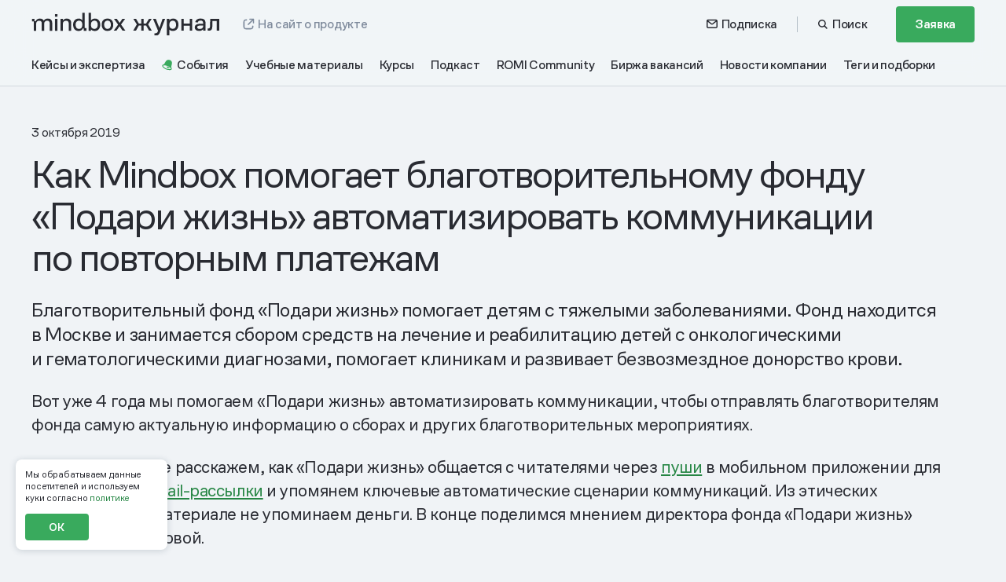

--- FILE ---
content_type: text/html; charset=UTF-8
request_url: https://mindbox.ru/journal/cases/podari-zhizn/
body_size: 57557
content:
<!DOCTYPE html>
<html lang="ru" id="html">
<head>
    <meta charset="UTF-8">
    <meta id="viewport" name="viewport" content="width=device-width, initial-scale=1">
    <meta property="og:locale" content="ru_RU">
    <meta property="og:type" content="article">
    <meta property="og:url" content="https://mindbox.ru/journal/cases/podari-zhizn">
    <meta name="csrf-token" content="pyPjjm6Z1oOpws0r3DBycbfRnwRyt1Y7UmT43gxH">

            <meta property="og:site_name" content="Mindbox: автоматизируем маркетинг">
    
    
    
                <title>Как Mindbox помогает благотворительному фонду Подари жизнь автоматизировать коммуникации по повторным платежам - Журнал Mindbox о разумном бизнесе</title>
        <meta property="og:title" content="Как Mindbox помогает благотворительному фонду Подари жизнь автоматизировать коммуникации по повторным платежам - Журнал Mindbox о разумном бизнесе">
    
    <meta property="og:description" content="Раньше сотрудникам фонда приходилось создавать письма вручную: это занимало по несколько часов в день. Сейчас вся коммуникация автоматизирована.">
    <meta name="description" content="Как Mindbox помогает благотворительному фонду «Подари жизнь» автоматизировать коммуникации по повторным платежам">
    <meta name="keywords" content="платформа автоматизации маркетинга mindbox сервис">

    <link rel="stylesheet" id="StyreneALC-css" href="https://mindbox.ru/build-wp/fonts/StyreneALC/stylesheet.css?ver=5.4.1" type="text/css" media="all">
        <link rel="icon" href="https://mindbox.ru/favicons/journal-favicon-32x32.png" sizes="32x32">
    <link rel="icon" href="https://mindbox.ru/favicons/journal-favicon-192x192.png" sizes="192x192">
    <link rel="apple-touch-icon" href="https://mindbox.ru/favicons/m-green-180x180.png">
    <meta name="msapplication-TileImage" content="https://mindbox.ru/favicons/journal-favicon-270x270.png">
    <meta property="og:image" content="https://image.mindbox.ru/storage/c2fe923a-df20-417c-a322-312c52e59979.png">
    <meta property="og:image:secure_url" content="https://image.mindbox.ru/storage/c2fe923a-df20-417c-a322-312c52e59979.png">
    <meta property="og:image:url" content="https://image.mindbox.ru/storage/c2fe923a-df20-417c-a322-312c52e59979.png">
    <meta property="twitter:card" content="summary_large_image">
    <script>
    mindbox = window.mindbox || function() { mindbox.queue.push(arguments); };
    mindbox.queue = mindbox.queue || [];
    mindbox('create');
</script>
<script src="https://api.mindbox.ru/scripts/v1/tracker.js" async></script>
        <link rel="preload" as="style" href="https://mindbox.ru/build/assets/css/app-BFnHhWsC.css" /><link rel="preload" as="style" href="https://mindbox.ru/build/assets/css/index-CjsK20nD.css" /><link rel="stylesheet" href="https://mindbox.ru/build/assets/css/app-BFnHhWsC.css" /><link rel="stylesheet" href="https://mindbox.ru/build/assets/css/index-CjsK20nD.css" />    <link rel="preload" as="style" href="https://mindbox.ru/build/assets/css/journal-BXiJNgJl.css" /><link rel="stylesheet" href="https://mindbox.ru/build/assets/css/journal-BXiJNgJl.css" />
    
            <!-- Google Tag Manager -->
<script>
    (function () {
        var gtmInited = false;

        const initGTM = () => {
            (function(w,d,s,l,i){w[l]=w[l]||[];w[l].push({'gtm.start':
                    new Date().getTime(),event:'gtm.js'});var f=d.getElementsByTagName(s)[0],
                j=d.createElement(s),dl=l!='dataLayer'?'&l='+l:'';j.async=true;j.src=
                'https://www.googletagmanager.com/gtm.js?id='+i+dl;f.parentNode.insertBefore(j,f);
            })(window,document,'script','dataLayer','GTM-PBHJ4M');
        }

        const initiateGTM = () => {
            if (!gtmInited) {
                gtmInited = true;
                initGTM();
            }
        };

        setTimeout(initiateGTM, 2000);

        ['click', 'mousemove', 'touchstart'].forEach(function(ev) {
            document.addEventListener(ev, initiateGTM);
        });
    })();
</script>
<!-- End Google Tag Manager -->
    
    
    <meta property="article:published_time" content="2019-10-03 00:00:00">
        <meta property="article:modified_time" content="2024-07-09 22:42:43">
        <meta property="og:updated_time" content="2024-07-09 22:42:43">
        <meta property="article:section" name="article:section" content="Кейсы">
        <link rel="stylesheet" href="https://mindbox.ru/build/assets/css/app-Bojgw4yl.css" type="text/css" media="all">
        <link rel="stylesheet" href="https://mindbox.ru/build/assets/css/blog-5kIPDLE0.css" type="text/css" media="all">

        <script type="application/ld+json">
            {
              "@context": "http://schema.org",
              "@graph" : [
                {
                 "@type":"BlogPosting",
                 "@id":"https://mindbox.ru/journal/cases/podari-zhizn",
                 "headline":"Как Mindbox помогает благотворительному фонду Подари жизнь автоматизировать коммуникации по повторным платежам",
                 "text":"Как Mindbox помогает благотворительному фонду &amp;laquo;Подари жизнь&amp;raquo; автоматизировать коммуникации по повторным платежам",
                 "image":"https://image.mindbox.ru/storage/c2fe923a-df20-417c-a322-312c52e59979.png",
                 "author": [{"@type":"Person","name":"Филипп Вольнов"},{"@type":"Person","name":"Анастасия Чипрякова"},{"@type":"Person","name":"Татьяна Снесарь"}] ,
                 "about": ["Благотворительность","Некоммерческая организация","Омниканальные рассылки","Мобильные пуши","Email","Триггерные рассылки","Автоматизация рутины","Конструктор email-рассылок"],
                 "dateModified":"2024-07-09 22:42:43"
                }
              ]
            }
        </script>

        <link href="https://mindbox.ru/editor-public/css/journal-public.css?ver=1769862266" type="text/css" rel="stylesheet">

            <link rel="preload" as="style" href="https://mindbox.ru/build/assets/css/recommend-BDT74SDz.css" /><link rel="stylesheet" href="https://mindbox.ru/build/assets/css/recommend-BDT74SDz.css" />    
    <script></script>
<script>window.dataLayer = window.dataLayer || [];</script>

    <meta name="yandex-verification" content="b22b394abea8223a" />

            <script type="application/ld+json">
            {"@context":"https:\/\/schema.org","@type":"BreadcrumbList","itemListElement":[{"@type":"ListItem","position":1,"name":"\u0413\u043b\u0430\u0432\u043d\u0430\u044f","item":"https:\/\/mindbox.ru"},{"@type":"ListItem","position":2,"name":"\u0416\u0443\u0440\u043d\u0430\u043b","item":"https:\/\/mindbox.ru\/journal"},{"@type":"ListItem","position":3,"name":"\u041a\u0435\u0439\u0441\u044b"}]}
        </script>
    
    
    <meta name="referrer" content="no-referrer-when-downgrade">
</head>

<body class="">

            
    
    <header id="header" class="header">

        <div class="container">
            <div id="place-for-banner-mindbox"></div>
            <div class="header__inner">
                <div class="header-panel">
                    <div class="header-panel__navigation">
                        <a class="header-logo" href="/journal/">
                            <span style="display: none;">Журнал mindbox</span>
                            <svg class="_desktop" width="240" height="30" viewBox="0 0 240 30" fill="none" xmlns="http://www.w3.org/2000/svg">
                                <g clip-path="url(#clip0_2076_3371)">
                                    <path d="M129.427 23.0971L134.465 14.4412L134.688 15.9581L129.618 7.93384H133.071L136.651 13.9351H139.773V7.93384H142.814V13.9351H145.935L149.548 7.93384H153.001L147.931 15.9581L148.122 14.4412L153.224 23.0971H149.643L145.967 16.5262H142.814V23.0971H139.773V16.5262H136.651L133.007 23.0971H129.427Z" fill="white"/>
                                    <path d="M161.508 22.3694L161.476 24.0117L154.728 7.93286H158.213L163.472 21.1683L162.204 21.1366L166.862 7.93286H170.159L163.633 24.8653C163.209 25.9809 162.754 26.8566 162.269 27.4868C161.783 28.1197 161.208 28.5651 160.543 28.8299C159.878 29.0933 159.078 29.2257 158.15 29.2257H156.471V26.3822H157.643C158.359 26.3822 158.962 26.2402 159.449 25.9547C159.934 25.6707 160.337 25.1494 160.652 24.391L161.508 22.3694Z" fill="white"/>
                                    <path d="M172.285 29.2254V7.93395H175.389V11.4724H174.785C174.977 10.6312 175.347 9.92381 175.896 9.35568C176.445 8.78616 177.114 8.35592 177.906 8.06082C178.697 7.76571 179.527 7.61816 180.393 7.61816C181.64 7.61816 182.763 7.90775 183.767 8.48692C184.77 9.06747 185.568 9.92933 186.159 11.0766C186.749 12.224 187.047 13.6512 187.047 15.357C187.047 16.6422 186.876 17.784 186.539 18.7851C186.2 19.7849 185.715 20.6288 185.081 21.3114C184.449 21.9954 183.704 22.5166 182.848 22.8752C181.993 23.2337 181.036 23.413 179.981 23.413C178.819 23.413 177.79 23.1813 176.891 22.718C175.992 22.2546 175.291 21.5913 174.784 20.7267H175.42V29.224H172.283L172.285 29.2254ZM175.559 16.7456C175.559 17.5454 175.754 18.2418 176.144 18.8306C176.536 19.4208 177.059 19.8787 177.714 20.2041C178.368 20.5309 179.086 20.6936 179.867 20.6936C180.735 20.6936 181.477 20.4771 182.101 20.0455C182.723 19.6139 183.206 19.0085 183.542 18.2294C183.88 17.4503 184.05 16.5236 184.05 15.4494C184.05 13.8911 183.673 12.6487 182.925 11.7206C182.174 10.7953 181.145 10.3306 179.834 10.3306C179.096 10.3306 178.403 10.5002 177.76 10.8367C177.115 11.1745 176.587 11.6793 176.176 12.3536C175.764 13.0279 175.558 13.8387 175.558 14.7861V16.7456H175.559Z" fill="white"/>
                                    <path d="M190.641 23.0971V7.93384H193.777V13.9048H201.48V7.93384H204.617V23.0971H201.48V16.7469H193.777V23.0971H190.641Z" fill="white"/>
                                    <path d="M227.243 17.285C227.265 16.6948 227.286 15.9902 227.308 15.1683C227.329 14.3478 227.349 13.4942 227.371 12.6103C227.392 11.7264 227.403 10.8728 227.403 10.0523V7.93555H239.02V23.0988H235.852V10.7473H230.316C230.316 11.5057 230.305 12.3221 230.284 13.195C230.263 14.0679 230.241 14.9063 230.22 15.7061C230.2 16.5073 230.178 17.1912 230.157 17.7594C230.114 19.086 229.936 20.1395 229.617 20.9186C229.301 21.6991 228.821 22.2562 228.176 22.5927C227.533 22.9306 226.67 23.0988 225.593 23.0988H224.137V20.2553H225.055C225.836 20.2553 226.387 20.0333 226.704 19.5907C227.019 19.148 227.2 18.3799 227.243 17.285Z" fill="white"/>
                                    <path d="M5.42166 11.0091C5.65539 10.2906 6.03571 9.67974 6.56539 9.17227C7.09507 8.66481 7.70912 8.28559 8.40752 8.03186C9.12806 7.75744 9.89008 7.61954 10.6936 7.61954C11.7101 7.61954 12.5897 7.78916 13.3296 8.12701C14.0708 8.46486 14.6628 8.92819 15.1081 9.51977C15.5534 10.0907 15.8493 10.7333 15.9973 11.4517H15.1717C15.4054 10.6078 15.8079 9.90037 16.379 9.32948C16.9723 8.75858 17.6597 8.33799 18.4438 8.0622C19.228 7.76571 20.0425 7.61816 20.8889 7.61816C22.0105 7.61816 22.9855 7.82915 23.8112 8.25249C24.6382 8.65378 25.2716 9.26604 25.7169 10.0893C26.183 10.8905 26.4153 11.8847 26.4153 13.0665V23.1372H23.2704V13.6057C23.2704 12.6142 23.0049 11.8213 22.4766 11.2311C21.9677 10.6395 21.1434 10.3444 19.9997 10.3444C18.9624 10.3444 18.0718 10.6823 17.3319 11.358C16.6114 12.013 16.2518 12.8886 16.2518 13.9863V23.1399H13.1069V13.6057C13.1069 12.6349 12.8414 11.853 12.3131 11.2628C11.7834 10.6712 10.9481 10.3761 9.80433 10.3761C8.7671 10.3761 7.87646 10.7043 7.13656 11.358C6.41603 12.013 6.05645 12.8886 6.05645 13.9863V23.1399H2.94336V11.0091" fill="white"/>
                                    <path d="M29.9531 23.1398V7.93799H33.0662V23.1398H29.9531Z" fill="white"/>
                                    <path d="M36.9067 23.1399V7.93801H39.9561V11.0104H39.6477C39.8718 10.2919 40.2396 9.68104 40.7486 9.17358C41.2796 8.66611 41.9006 8.2869 42.6156 8.03316C43.3486 7.75875 44.1051 7.62085 44.8782 7.62085C45.979 7.62085 47.0176 7.83183 47.864 8.25518C48.7311 8.65646 49.3991 9.2577 49.8652 10.0603C50.3313 10.8614 50.5636 11.8557 50.5636 13.0375V23.1399H47.4187V13.6056C47.4187 12.6141 47.1435 11.8322 46.5917 11.2627C46.0412 10.6711 45.1727 10.376 43.9875 10.376C42.9074 10.376 41.9753 10.7042 41.1925 11.3579C40.4097 11.9922 40.017 12.8679 40.017 13.9862V23.1399H36.9053H36.9067Z" fill="white"/>
                                    <path d="M65.285 20.1628C64.9876 21.1764 64.375 21.979 63.4428 22.5692C62.5121 23.1607 61.3462 23.4558 59.948 23.4558C58.5498 23.4558 57.4186 23.1497 56.3578 22.5374C55.3206 21.9252 54.5046 21.0275 53.9127 19.8457C53.3194 18.6639 53.0234 17.2284 53.0234 15.5391C53.0234 14.2719 53.1935 13.1535 53.5324 12.1813C53.8933 11.1898 54.3898 10.3542 55.0246 9.67986C55.6608 9.00416 56.4117 8.49807 57.2803 8.16022C58.1695 7.80031 59.222 7.62104 60.2025 7.62104C61.3393 7.62104 62.3516 7.90649 63.234 8.47601C64.1357 9.02484 64.7345 9.76398 65.0291 10.6934H64.6806V0.225586H67.7937V20.1628H65.2863H65.285ZM64.6806 16.2355V14.6842C64.6806 13.7341 64.5008 12.9315 64.1398 12.2779C63.7789 11.6228 63.2935 11.1374 62.6794 10.8217C62.0654 10.4838 61.3559 10.3142 60.551 10.3142C59.6839 10.3142 58.9094 10.5252 58.2331 10.9485C57.5762 11.3719 57.0687 11.9717 56.7091 12.7536C56.3481 13.5134 56.1683 14.4318 56.1683 15.5088C56.1683 17.0284 56.539 18.2847 57.2803 19.2789C58.0215 20.2704 59.0809 20.7668 60.457 20.7668C61.833 20.7668 62.8813 20.3435 63.6019 19.4996C64.3224 18.6556 64.682 17.5676 64.682 16.2369H64.6792L64.6806 16.2355Z" fill="white"/>
                                    <path d="M72.7205 23.1401V0.225586H75.8336V10.7251H75.5114C75.7382 10.0908 76.1088 9.54334 76.6233 9.07862C77.1378 8.61391 77.7546 8.25537 78.4751 8.00164C79.2164 7.74791 80.0089 7.62104 80.8525 7.62104C82.046 7.62104 83.2035 7.91752 84.2186 8.50773C85.2338 9.07862 86.04 9.94324 86.632 11.1043C87.2253 12.2448 87.5212 13.6582 87.5212 15.3475C87.5212 16.6147 87.3511 17.7538 87.0123 18.7687C86.6942 19.7602 86.2198 20.6165 85.5837 21.3336C84.9682 22.03 84.2394 22.5581 83.3916 22.9167C82.5439 23.2766 81.591 23.4558 80.533 23.4558C79.3049 23.4558 78.2151 23.1911 77.2609 22.6643C76.3301 22.1155 75.6732 21.3653 75.2915 20.4152H75.8004V23.1387H72.7178L72.7205 23.1401ZM75.8336 16.7733C75.8336 17.5979 76.0356 18.315 76.438 18.9273C76.8404 19.5189 77.3591 19.9725 77.9939 20.2883C78.6508 20.6055 79.3699 20.7641 80.1541 20.7641C81.0212 20.7641 81.7735 20.5421 82.4097 20.098C83.0459 19.654 83.5313 19.0321 83.8701 18.2295C84.209 17.4063 84.3791 16.4658 84.3791 15.4109C84.3791 13.8278 83.9974 12.5812 83.2353 11.6725C82.4941 10.7651 81.4679 10.3114 80.1541 10.3114C79.392 10.3114 78.6826 10.481 78.0257 10.8189C77.3687 11.1361 76.8404 11.5994 76.438 12.2117C76.0356 12.8239 75.8336 13.5948 75.8336 14.5228V16.7706H75.835L75.8336 16.7733Z" fill="white"/>
                                    <path d="M70.0213 19.8252H66.5693V23.1403H70.0213V19.8252Z" fill="white"/>
                                    <path d="M3.88416 7.93799H0.5V11.2531H3.88416V7.93799Z" fill="white"/>
                                    <path d="M33.12 1.99707H29.9502V5.31213H33.12V1.99707Z" fill="white"/>
                                    <path d="M96.7995 23.3989C95.3418 23.3989 94.0543 23.0928 92.9341 22.4833C91.836 21.8724 90.9702 20.9774 90.3368 19.7984C89.702 18.6194 89.3867 17.177 89.3867 15.4712C89.3867 14.208 89.5554 13.0814 89.8943 12.0913C90.2539 11.1026 90.7586 10.2793 91.4142 9.62843C92.0697 8.97479 92.8497 8.48112 93.7583 8.14327C94.6656 7.78474 95.6807 7.60547 96.7995 7.60547C98.2779 7.60547 99.5655 7.9116 100.664 8.52111C101.762 9.11131 102.607 9.99524 103.197 11.1743C103.81 12.3326 104.115 13.764 104.115 15.4698C104.115 16.7329 103.947 17.8595 103.608 18.8497C103.27 19.8177 102.774 20.6396 102.118 21.3125C101.484 21.9868 100.715 22.5026 99.8047 22.8597C98.9182 23.2183 97.9142 23.3975 96.7954 23.3975H96.7967L96.7995 23.3989ZM96.7995 20.7168C97.4965 20.7168 98.1092 20.601 98.6375 20.3693C99.1658 20.1169 99.5987 19.7681 99.9361 19.3268C100.296 18.8841 100.56 18.3381 100.729 17.6844C100.919 17.0308 101.015 16.2944 101.015 15.4725C101.015 13.8095 100.655 12.5353 99.9375 11.6514C99.2405 10.7468 98.1949 10.2931 96.8009 10.2931C95.9144 10.2931 95.1427 10.493 94.4885 10.8943C93.833 11.2942 93.3379 11.8831 92.9991 12.6636C92.6616 13.4206 92.4915 14.3583 92.4915 15.4739C92.4915 17.1163 92.8718 18.4015 93.6311 19.3268C94.4125 20.2535 95.4691 20.7168 96.7995 20.7168Z" fill="white"/>
                                    <path d="M115.943 23.0837L111.223 16.1668H110.843L104.983 7.92188H108.626L112.998 14.3024H113.346L119.586 23.0837H115.943ZM113.061 16.4495H112.713L108.214 23.0837H104.665L111.096 14.2707H111.444L115.721 7.92188H119.269L113.061 16.4495Z" fill="white"/>
                                    <path d="M218.518 23.0712V20.5132L218.825 20.5767C218.4 21.4206 217.728 22.0991 216.81 22.6148C215.892 23.1305 214.784 23.3884 213.487 23.3884C212.346 23.3884 211.35 23.2147 210.501 22.8671C209.647 22.5196 208.991 22.0025 208.52 21.3186C208.052 20.6346 207.816 19.8182 207.816 18.8709C207.816 17.3126 208.37 16.1763 209.477 15.4593C210.587 14.7422 212.068 14.3437 213.926 14.2596C214.731 14.2182 215.503 14.2017 216.242 14.2127C216.98 14.2237 217.82 14.2389 218.442 14.2596V13.0916C218.442 12.0808 218.16 11.343 217.597 10.8797C217.033 10.4164 216.258 10.1847 215.271 10.1847C214.189 10.1847 213.351 10.4274 212.754 10.9114C212.155 11.3968 211.73 12.0063 211.477 12.7441L208.388 12.1746C208.724 10.7639 209.473 9.64827 210.638 8.8264C211.801 8.00591 213.311 7.59497 215.168 7.59497C216.421 7.59497 217.524 7.77975 218.475 8.14794C219.427 8.51751 220.166 9.10081 220.691 9.902C221.215 10.7018 221.48 11.7347 221.48 12.9978V23.074H218.519L218.517 23.0712H218.518ZM218.461 16.5321C217.824 16.4908 217.146 16.4687 216.428 16.4687C215.71 16.4687 214.983 16.4894 214.253 16.5321C213.192 16.5749 212.377 16.7748 211.813 17.1334C211.246 17.4919 210.964 18.0063 210.964 18.682C210.964 19.3576 211.228 19.8665 211.759 20.2774C212.29 20.6884 213.015 20.8938 213.933 20.8938C215.229 20.8938 216.309 20.6098 217.17 20.0416C218.03 19.4721 218.46 18.7261 218.46 17.798V16.5349H218.461V16.5321Z" fill="white"/>
                                </g>
                                <defs>
                                    <clipPath id="clip0_2076_3371">
                                        <rect width="239" height="29" fill="white" transform="translate(0.5)"/>
                                    </clipPath>
                                </defs>
                            </svg>
                            <svg class="_mobile" width="101" height="46" viewBox="0 0 101 46" fill="none" xmlns="http://www.w3.org/2000/svg">
                                <g clip-path="url(#clip0_2076_4118)">
                                    <path d="M4.1363 9.09175C4.3328 8.48599 4.65254 7.97091 5.09785 7.54303C5.54317 7.11516 6.05941 6.79541 6.64658 6.58148C7.25234 6.3501 7.89299 6.23383 8.56852 6.23383C9.42311 6.23383 10.1626 6.37684 10.7846 6.6617C11.4078 6.94657 11.9055 7.33723 12.2799 7.83603C12.6543 8.31739 12.9031 8.85921 13.0275 9.46498H12.3334C12.5299 8.75341 12.8682 8.15694 13.3484 7.67558C13.8472 7.19422 14.4251 6.8396 15.0843 6.60706C15.7436 6.35708 16.4284 6.23267 17.14 6.23267C18.0829 6.23267 18.9026 6.41056 19.5968 6.76751C20.2921 7.10586 20.8246 7.6221 21.199 8.31623C21.5908 8.99176 21.7861 9.83007 21.7861 10.8265V19.3177H19.1421V11.2811C19.1421 10.4451 18.9189 9.77659 18.4748 9.27895C18.0469 8.78015 17.3539 8.53133 16.3924 8.53133C15.5203 8.53133 14.7715 8.81619 14.1495 9.38592C13.5437 9.9382 13.2414 10.6765 13.2414 11.602V19.3201H10.5974V11.2811C10.5974 10.4626 10.3742 9.80333 9.93005 9.30569C9.48473 8.80689 8.78246 8.55807 7.82091 8.55807C6.94888 8.55807 6.2001 8.8348 5.57805 9.38592C4.97228 9.9382 4.66998 10.6765 4.66998 11.602V19.3201H2.05273V9.09175" fill="white"/>
                                    <path d="M24.7607 19.3208V6.50317H27.378V19.3208H24.7607Z" fill="white"/>
                                    <path d="M30.6066 19.3204V6.50277H33.1704V9.09328H32.9111C33.0995 8.48751 33.4087 7.97243 33.8366 7.54456C34.2831 7.11668 34.8052 6.79694 35.4063 6.583C36.0225 6.35162 36.6585 6.23535 37.3085 6.23535C38.234 6.23535 39.1072 6.41325 39.8187 6.7702C40.5477 7.10854 41.1093 7.61548 41.5012 8.29217C41.893 8.9677 42.0883 9.80601 42.0883 10.8025V19.3204H39.4443V11.2815C39.4443 10.4455 39.213 9.78625 38.749 9.30605C38.2863 8.80725 37.5561 8.55843 36.5597 8.55843C35.6516 8.55843 34.8679 8.83516 34.2098 9.38628C33.5518 9.92112 33.2216 10.6594 33.2216 11.6024V19.3204H30.6055H30.6066Z" fill="white"/>
                                    <path d="M54.4658 16.8104C54.2158 17.665 53.7007 18.3416 52.917 18.8393C52.1345 19.3381 51.1544 19.5869 49.9789 19.5869C48.8034 19.5869 47.8523 19.3288 46.9605 18.8125C46.0885 18.2963 45.4025 17.5394 44.9048 16.5429C44.406 15.5465 44.1572 14.3361 44.1572 12.9118C44.1572 11.8433 44.3002 10.9003 44.5851 10.0806C44.8886 9.24465 45.306 8.54006 45.8397 7.97149C46.3745 7.40177 47.0059 6.97506 47.736 6.6902C48.4836 6.38673 49.3685 6.23558 50.1928 6.23558C51.1486 6.23558 51.9997 6.47626 52.7415 6.95645C53.4995 7.41921 54.003 8.04242 54.2507 8.82608H53.9577V0H56.5749V16.8104H54.4669H54.4658ZM53.9577 13.499V12.1909C53.9577 11.3898 53.8065 10.7131 53.503 10.162C53.1996 9.60974 52.7915 9.20047 52.2752 8.93421C51.759 8.64935 51.1625 8.50634 50.4858 8.50634C49.7568 8.50634 49.1057 8.68423 48.5371 9.04118C47.9848 9.39813 47.5581 9.90391 47.2558 10.5632C46.9524 11.2038 46.8012 11.9782 46.8012 12.8862C46.8012 14.1675 47.1128 15.2268 47.736 16.0651C48.3592 16.9011 49.2499 17.3196 50.4068 17.3196C51.5636 17.3196 52.445 16.9627 53.0507 16.2511C53.6565 15.5395 53.9588 14.6222 53.9588 13.5001H53.9565L53.9577 13.499Z" fill="white"/>
                                    <path d="M60.7172 19.3206V0H63.3344V8.85282H63.0635C63.2542 8.31798 63.5658 7.85639 63.9983 7.46456C64.4308 7.07272 64.9494 6.77042 65.5552 6.55648C66.1784 6.34255 66.8446 6.23558 67.5539 6.23558C68.5573 6.23558 69.5305 6.48556 70.3839 6.9832C71.2373 7.46456 71.9152 8.19357 72.4128 9.17257C72.9116 10.1341 73.1604 11.3259 73.1604 12.7502C73.1604 13.8187 73.0174 14.7791 72.7325 15.6349C72.4651 16.4709 72.0663 17.1929 71.5315 17.7975C71.0141 18.3847 70.4013 18.83 69.6886 19.1323C68.9759 19.4358 68.1747 19.5869 67.2853 19.5869C66.2528 19.5869 65.3366 19.3637 64.5343 18.9195C63.7518 18.4568 63.1995 17.8242 62.8786 17.0231H63.3065V19.3195H60.7148L60.7172 19.3206ZM63.3344 13.9524C63.3344 14.6477 63.5042 15.2523 63.8425 15.7686C64.1809 16.2674 64.6169 16.6499 65.1506 16.9162C65.7028 17.1836 66.3074 17.3173 66.9667 17.3173C67.6957 17.3173 68.3282 17.1301 68.8631 16.7557C69.3979 16.3813 69.806 15.8569 70.0909 15.1803C70.3757 14.4861 70.5188 13.6932 70.5188 12.8037C70.5188 11.4689 70.1979 10.4178 69.5572 9.6516C68.934 8.88654 68.0713 8.50401 66.9667 8.50401C66.3261 8.50401 65.7296 8.64703 65.1773 8.93189C64.625 9.19931 64.1809 9.58998 63.8425 10.1062C63.5042 10.6225 63.3344 11.2724 63.3344 12.0549V13.9501H63.3356L63.3344 13.9524Z" fill="white"/>
                                    <path d="M58.448 16.5251H55.5459V19.3203H58.448V16.5251Z" fill="white"/>
                                    <path d="M2.84514 6.50317H0V9.29831H2.84514V6.50317Z" fill="white"/>
                                    <path d="M27.4237 1.4939H24.7588V4.28904H27.4237V1.4939Z" fill="white"/>
                                    <path d="M80.9606 19.5386C79.7351 19.5386 78.6526 19.2805 77.7109 18.7666C76.7877 18.2515 76.0598 17.4969 75.5273 16.5028C74.9936 15.5087 74.7285 14.2925 74.7285 12.8542C74.7285 11.7892 74.8704 10.8393 75.1552 10.0044C75.4575 9.17078 75.8819 8.47665 76.433 7.92785C76.9842 7.37673 77.6399 6.96048 78.4038 6.67562C79.1666 6.37332 80.02 6.22217 80.9606 6.22217C82.2035 6.22217 83.286 6.48029 84.2092 6.9942C85.1324 7.49184 85.8428 8.23713 86.3393 9.23124C86.8544 10.2079 87.1113 11.4148 87.1113 12.8531C87.1113 13.9181 86.9695 14.868 86.6846 15.7029C86.4009 16.5191 85.9835 17.212 85.4324 17.7794C84.8987 18.348 84.2522 18.7829 83.4872 19.084C82.7419 19.3863 81.8977 19.5374 80.9571 19.5374H80.9583L80.9606 19.5386ZM80.9606 17.2772C81.5466 17.2772 82.0617 17.1795 82.5058 16.9842C82.95 16.7714 83.3139 16.4772 83.5976 16.1051C83.8999 15.7319 84.122 15.2715 84.2638 14.7204C84.4243 14.1692 84.5045 13.5484 84.5045 12.8554C84.5045 11.4532 84.2022 10.3788 83.5988 9.63354C83.0128 8.87081 82.1338 8.48828 80.9618 8.48828C80.2165 8.48828 79.5677 8.65687 79.0177 8.99522C78.4666 9.3324 78.0504 9.82887 77.7655 10.487C77.4818 11.1253 77.3388 11.9159 77.3388 12.8566C77.3388 14.2413 77.6585 15.325 78.2969 16.1051C78.9538 16.8865 79.8421 17.2772 80.9606 17.2772Z" fill="white"/>
                                    <path d="M97.0561 19.2729L93.0878 13.4408H92.768L87.8416 6.48901H90.9042L94.5795 11.8688H94.8725L100.119 19.2729H97.0561ZM94.633 13.6792H94.34L90.5577 19.2729H87.5742L92.9808 11.8421H93.2738L96.8689 6.48901H99.8524L94.633 13.6792Z" fill="white"/>
                                    <path d="M1.42285 40.8154L5.65858 33.5171L5.84578 34.796L1.58331 28.0303H4.48658L7.49681 33.0904H10.121V28.0303H12.6778V33.0904H15.302L18.339 28.0303H21.2423L16.9798 34.796L17.1403 33.5171L21.4295 40.8154H18.4193L15.3288 35.2751H12.6778V40.8154H10.121V35.2751H7.49681L4.43309 40.8154H1.42285Z" fill="white"/>
                                    <path d="M28.3951 40.2019L28.3683 41.5867L22.6943 28.0295H25.6243L30.0461 39.1892L28.9799 39.1624L32.8959 28.0295H35.6678L30.181 42.3064C29.8252 43.247 29.4427 43.9853 29.0345 44.5167C28.6264 45.0504 28.1428 45.4259 27.5835 45.6491C27.0242 45.8712 26.3522 45.9828 25.572 45.9828H24.1605V43.5853H25.1453C25.7476 43.5853 26.2545 43.4656 26.6638 43.2249C27.0719 42.9854 27.4103 42.5459 27.6754 41.9064L28.3951 40.2019Z" fill="white"/>
                                    <path d="M37.4543 45.9828V28.0307H40.0646V31.0142H39.5565C39.7181 30.3049 40.0285 29.7084 40.4901 29.2294C40.9517 28.7492 41.5145 28.3865 42.1807 28.1376C42.8457 27.8888 43.5434 27.7644 44.2712 27.7644C45.32 27.7644 46.2641 28.0086 47.1082 28.4969C47.9512 28.9864 48.6221 29.7131 49.1185 30.6805C49.615 31.6478 49.865 32.8512 49.865 34.2895C49.865 35.3731 49.722 36.3359 49.4383 37.18C49.1534 38.0229 48.7453 38.7345 48.2128 39.3101C47.6814 39.8868 47.0547 40.3263 46.335 40.6286C45.6165 40.9309 44.8119 41.082 43.9247 41.082C42.9481 41.082 42.083 40.8867 41.3272 40.496C40.5715 40.1053 39.982 39.5461 39.5553 38.8171H40.0901V45.9816H37.4531L37.4543 45.9828ZM40.2076 35.4603C40.2076 36.1347 40.3715 36.7219 40.6994 37.2183C41.0284 37.716 41.4679 38.102 42.0191 38.3764C42.569 38.652 43.1725 38.7892 43.8294 38.7892C44.5584 38.7892 45.1828 38.6066 45.7072 38.2427C46.2304 37.8788 46.6362 37.3683 46.9187 36.7114C47.2024 36.0545 47.3454 35.2731 47.3454 34.3674C47.3454 33.0535 47.0291 32.0059 46.4001 31.2234C45.7688 30.4433 44.9037 30.0514 43.8015 30.0514C43.1806 30.0514 42.5981 30.1945 42.0574 30.4782C41.5156 30.763 41.0715 31.1886 40.7261 31.7571C40.3797 32.3257 40.2064 33.0094 40.2064 33.8081V35.4603H40.2076Z" fill="white"/>
                                    <path d="M52.8867 40.8154V28.0303H55.5237V33.0648H62V28.0303H64.637V40.8154H62V35.4611H55.5237V40.8154H52.8867Z" fill="white"/>
                                    <path d="M83.6593 35.9154C83.6779 35.4177 83.6953 34.8236 83.7139 34.1306C83.7314 33.4388 83.7488 32.7191 83.7674 31.9738C83.7848 31.2285 83.7942 30.5088 83.7942 29.817V28.0322H93.5609V40.8173H90.8971V30.403H86.2428C86.2428 31.0425 86.2335 31.7308 86.2161 32.4668C86.1986 33.2028 86.18 33.9097 86.1626 34.5841C86.1451 35.2596 86.1265 35.8363 86.1091 36.3153C86.073 37.4338 85.9231 38.3222 85.6556 38.9791C85.3894 39.6372 84.9859 40.1069 84.4441 40.3906C83.9034 40.6755 83.1779 40.8173 82.2722 40.8173H81.0479V38.4198H81.8199C82.4768 38.4198 82.9396 38.2326 83.2058 37.8594C83.4709 37.4862 83.6232 36.8385 83.6593 35.9154Z" fill="white"/>
                                    <path d="M76.3241 40.7932V38.6363L76.5823 38.6898C76.2253 39.4014 75.6602 39.9735 74.8882 40.4083C74.1162 40.8432 73.1848 41.0606 72.0942 41.0606C71.135 41.0606 70.2978 40.9141 69.5839 40.6211C68.8666 40.3281 68.3143 39.8921 67.919 39.3154C67.5248 38.7387 67.3271 38.0503 67.3271 37.2516C67.3271 35.9377 67.7922 34.9796 68.7236 34.375C69.656 33.7704 70.9013 33.4344 72.464 33.3635C73.1407 33.3286 73.7894 33.3147 74.4103 33.324C75.0312 33.3333 75.737 33.346 76.2602 33.3635V32.3787C76.2602 31.5264 76.023 30.9044 75.5498 30.5137C75.0754 30.123 74.4243 29.9277 73.5941 29.9277C72.6849 29.9277 71.9803 30.1323 71.478 30.5404C70.9745 30.9497 70.6176 31.4636 70.4048 32.0857L67.8073 31.6055C68.0899 30.416 68.7201 29.4754 69.6991 28.7824C70.6769 28.0906 71.9466 27.7441 73.5081 27.7441C74.5615 27.7441 75.4882 27.8999 76.2881 28.2104C77.088 28.522 77.7101 29.0138 78.1508 29.6893C78.5914 30.3637 78.8146 31.2346 78.8146 32.2996V40.7955H76.3253L76.323 40.7932H76.3241ZM76.2765 35.2796C75.7405 35.2447 75.1707 35.2261 74.5673 35.2261C73.9638 35.2261 73.3523 35.2436 72.7384 35.2796C71.8466 35.3157 71.1617 35.4843 70.6874 35.7866C70.2106 36.0889 69.9735 36.5226 69.9735 37.0923C69.9735 37.662 70.1955 38.091 70.642 38.4375C71.0885 38.784 71.6977 38.9573 72.4698 38.9573C73.5592 38.9573 74.4673 38.7177 75.1905 38.2387C75.9137 37.7585 76.2753 37.1295 76.2753 36.347V35.2819H76.2765V35.2796Z" fill="white"/>
                                </g>
                                <defs>
                                    <clipPath id="clip0_2076_4118">
                                        <rect width="100.118" height="46" fill="white"/>
                                    </clipPath>
                                </defs>
                            </svg>
                        </a>
                        <div class="header-panel__product-link">
                            <a href="/" target="_blank" class="ui-advanced-button _s _xs-mob _secondary _noBg header-panel__search" data-header-change-theme-class="_night">
                                <svg data-position="left" xmlns='http://www.w3.org/2000/svg' color="#FFFFFF80" viewBox="0 0 24 24"><use xlink:href="#svg-icon-link"></use></svg>
                                <div>На сайт о продукте</div>
                            </a>
                        </div>
                    </div>

                    <div class="header-right-side">
                        <div class="header-right-side__item _subscribe" data-header-change-theme-class="_fill-dark _fill-light">
                            <a href="/subscribe/" target="_blank" class="ui-advanced-button _s _xs-mob _noBg _black" data-header-change-theme-class="_white _black">
                                <svg data-position="left" xmlns='http://www.w3.org/2000/svg' color="#56D67F" viewBox="0 0 24 24"><use xlink:href="#svg-mail-letter"></use></svg>
                                <div>Подписка</div>
                            </a>
                        </div>

                        <div class="header-right-side__item _search">
                            <button class="ui-advanced-button _s _xs-mob _night _noBg header-right-side__btn-search _black" data-header-change-theme-class="_white _black" onclick="window.postMessage({action: 'show-search-popup'})">
                                <svg data-position="left" xmlns='http://www.w3.org/2000/svg' color="#ffffff" viewBox="0 0 24 24"><use xlink:href="#svg-icon-magnifier"></use></svg>
                                <div>Поиск</div>
                            </button>
                            <label for="searchFocusTrigger" class="header-right-side__icon-search _black" data-header-change-theme-class="_white _black" onclick="window.postMessage({action: 'show-search-popup'})">
                                <svg data-position="left" xmlns='http://www.w3.org/2000/svg' color="#ffffff" viewBox="0 0 24 24"><use xlink:href="#svg-icon-magnifier"></use></svg>
                            </label>
                        </div>

                        <div class="header-right-side__item _request">
                                                            <ui-advanced-button name="Заявка" type="Primary" size="S" postMessage="open light-box-form"></ui-advanced-button>
                                                    </div>
                    </div>

                </div>
                <nav class="header-nav js-menu-scroll-handler">
                    <ul class="header-nav__list">
                        <li class="header-nav__item">
                            <a href="/journal/" class="ui-advanced-button _s _xs-mob _noBg _black" data-header-change-theme-class="_white _black"><div>Кейсы и экспертиза</div></a>
                        </li>
                        <li class="header-nav__item">
                            <a href="/journal/events/" class="ui-advanced-button _s _xs-mob _noBg _leftIcon _showLeftIcon header-nav__item-custom-icon _black" data-header-change-theme-class="_white _black">
                                <svg data-position="left" width="17" height="17" viewBox="0 0 17 17" fill="none" xmlns="http://www.w3.org/2000/svg">
                                    <path fill-rule="evenodd" clip-rule="evenodd" d="M14.1429 8.61871C14.7808 6.06424 15.5664 2.91899 11.729 1.52721C7.88826 0.134206 6.30207 3.07514 5.10636 5.2921C4.50697 6.40341 4.00571 7.3328 3.36777 7.44318C2.325 7.62365 1.7973 8.06652 1.52393 8.76051C0.862271 10.4402 3.9205 13.0511 6.6851 14.1535C9.4766 15.2666 13.7151 15.5913 14.3767 13.9116C14.6299 13.269 14.4362 12.5041 13.8984 11.7249C13.5389 11.0372 13.8222 9.90254 14.1429 8.61871ZM4.14563 8.75043C5.1846 8.68786 6.55387 8.8848 8.02615 9.40023C9.57965 10.0321 11.1241 10.7241 12.3024 11.9635C13.5352 13.2601 13.3864 13.9116 11.2497 13.8704C8.36147 13.8147 5.70091 12.8093 3.5602 10.8325C2.16501 9.41144 2.3795 8.85678 4.14563 8.75043ZM11.6851 12.3912C10.0766 13.6928 7.27155 11.8754 7.38795 9.98901C8.92373 10.4859 10.6537 11.4051 11.6851 12.3912Z" fill="#56D67F"/>
                                </svg>
                                <div>События</div>
                            </a>
                        </li>
                        <li class="header-nav__item">
                            <a href="/journal/education/" class="ui-advanced-button _s _xs-mob _noBg _black" data-header-change-theme-class="_white _black"><div>Учебные материалы</div></a>
                        </li>
                        <li class="header-nav__item">
                            <a href="/journal/course/" class="ui-advanced-button _s _xs-mob _noBg _black" data-header-change-theme-class="_white _black"><div>Курсы</div></a>
                        </li>
                        <li class="header-nav__item">
                            <a href="/journal/podcast/" class="ui-advanced-button _s _xs-mob _noBg _black" data-header-change-theme-class="_white _black"><div>Подкаст</div></a>
                        </li>
                        <li class="header-nav__item">
                            <a href="/journal/romi-community/" class="ui-advanced-button _s _xs-mob _noBg _black" data-header-change-theme-class="_white _black"><div>ROMI Community</div></a>
                        </li>
                        <li class="header-nav__item">
                            <a href="/journal/job/" class="ui-advanced-button _s _xs-mob _noBg _black" data-header-change-theme-class="_white _black"><div>Биржа вакансий</div></a>
                        </li>
                        <li class="header-nav__item">
                            <a href="/journal/news/" class="ui-advanced-button _s _xs-mob _noBg _black" data-header-change-theme-class="_white _black"><div>Новости компании</div></a>
                        </li>
                        <li class="header-nav__item">
                            <a href="/journal/tag/" class="ui-advanced-button _s _xs-mob _noBg _black" data-header-change-theme-class="_white _black"><div>Теги и подборки</div></a>
                        </li>
                    </ul>
                    <div class="header-nav__mobile _border-left" data-header-change-theme-class="_fill-dark _fill-light">
                        <a href="/subscribe/" target="_blank" class="ui-advanced-button _s _xs-mob _noBg _black" data-header-change-theme-class="_white _black">
                            <svg data-position="left" width="24" height="24" viewBox="0 0 24 24" fill="none" xmlns="http://www.w3.org/2000/svg">
                                <path fill-rule="evenodd" clip-rule="evenodd" d="M4.90799 1.32813C4.27621 1.3281 3.72761 1.32808 3.27507 1.36506C2.79633 1.40417 2.31508 1.49087 1.85056 1.72755C1.16101 2.0789 0.600384 2.63952 0.249039 3.32908C0.0123558 3.79359 -0.0743432 4.27485 -0.113457 4.75358C-0.150432 5.20612 -0.150412 5.75469 -0.15039 6.38647V15.6144C-0.150412 16.2462 -0.150432 16.7948 -0.113457 17.2474C-0.0743432 17.7261 0.0123558 18.2074 0.249039 18.6719C0.600384 19.3614 1.16101 19.9221 1.85056 20.2734C2.31508 20.5101 2.79633 20.5968 3.27507 20.6359C3.72761 20.6729 4.27618 20.6729 4.90797 20.6728H18.9421C19.5738 20.6729 20.1224 20.6729 20.575 20.6359C21.0537 20.5968 21.535 20.5101 21.9995 20.2734C22.6891 19.9221 23.2497 19.3614 23.601 18.6719C23.8377 18.2074 23.9244 17.7261 23.9635 17.2474C24.0005 16.7948 24.0005 16.2463 24.0004 15.6145V6.38642C24.0005 5.75466 24.0005 5.20611 23.9635 4.75358C23.9244 4.27485 23.8377 3.79359 23.601 3.32908C23.2497 2.63952 22.6891 2.0789 21.9995 1.72755C21.535 1.49087 21.0537 1.40417 20.575 1.36506C20.1225 1.32808 19.5739 1.3281 18.9421 1.32813H4.90799ZM3.30402 3.89849C3.35452 3.89174 3.41291 3.88543 3.48054 3.8799C3.81796 3.85233 4.26239 3.85135 4.95613 3.85135H18.8939C19.5877 3.85135 20.0321 3.85233 20.3695 3.8799C20.4372 3.88543 20.4955 3.89174 20.546 3.89849L12.6258 10.0587C12.2136 10.3793 11.6364 10.3793 11.2242 10.0587L3.30402 3.89849ZM2.37284 6.37082C2.37284 6.39186 2.37283 6.41313 2.37283 6.43465V15.5663C2.37283 16.26 2.37382 16.7045 2.40138 17.0419C2.42775 17.3646 2.47201 17.4768 2.49725 17.5264C2.60668 17.7411 2.7813 17.9158 2.99608 18.0252C3.04561 18.0504 3.15784 18.0947 3.48054 18.1211C3.81796 18.1486 4.26239 18.1496 4.95613 18.1496H18.8939C19.5877 18.1496 20.0321 18.1486 20.3695 18.1211C20.6922 18.0947 20.8045 18.0504 20.854 18.0252C21.0688 17.9158 21.2434 17.7411 21.3528 17.5264C21.3781 17.4768 21.4223 17.3646 21.4487 17.0419C21.4762 16.7045 21.4772 16.26 21.4772 15.5663V6.43465C21.4772 6.41313 21.4772 6.39186 21.4772 6.37081L14.1749 12.0504C12.8516 13.0797 10.9985 13.0797 9.67514 12.0504L2.37284 6.37082Z" fill="#292B32"/>
                            </svg>
                            <div>Подписка</div>
                        </a>
                        <a href="/" target="_blank" class="ui-advanced-button _s _xs-mob _noBg _black" data-header-change-theme-class="_white _black">
                            <svg data-position="left" xmlns='http://www.w3.org/2000/svg' color="#FFFFFF80" viewBox="0 0 24 24"><use xlink:href="#svg-icon-link"></use></svg>
                            <div>На сайт о продукте</div>
                        </a>
                    </div>
                    <div class="header-nav__item-plug"></div>
                </nav>
            </div>
        </div>
    </header>

    <div style="display: none" class="js-header-search-booster-open"></div>
    
    <div class="js-cookie-popup cookie-popup">
        <div class="cookie-popup__content">
            <div class="cookie-popup__title">Мы&nbsp;обрабатываем данные посетителей и&nbsp;используем куки согласно&nbsp;<a href="https://mindbox.ru/documents/policy/">политике</a></div>
            <div class="cookie-popup__btn">
                <button class="button accept-cookie">ОК</button>
            </div>
        </div>
    </div>

    
        <meta itemprop="identifier" content="https://mindbox.ru/journal/cases/podari-zhizn">
    <meta itemprop="dateModified" content="2024-07-09 22:42:43">
    <meta itemprop="headline" content="Как Mindbox помогает благотворительному фонду Подари жизнь автоматизировать коммуникации по повторным платежам">

    <ol class="hidden" itemscope="">
        <li itemprop="itemListElement" itemscope="" itemtype="http://schema.org/ListItem">
            <a itemprop="item" href="https://mindbox.ru/journal">
                <span rel="tag" itemprop="name">Кейсы</span>
            </a>
        </li>
    </ol>

            <div class="hidden" style="position: absolute; top: -400px" itemprop="articleBody">
            <p>Раньше сотрудникам фонда приходилось создавать письма вручную: это занимало по несколько часов в день. Сейчас вся коммуникация автоматизирована.</p>
        </div>
        <div class="wrapper__post">
        <article
        class="editor-article"
        >
    

                            
                                <div
    class="lead lead_text"
     id="qf7Kj0Iad5" >
            <div class="lead-post-date">3 октября 2019</div>
        <h1
        class="lead-title"
            >
        Как Mindbox помогает благотворительному фонду «Подари жизнь» автоматизировать коммуникации по&nbsp;повторным платежам
    </h1>
</div>
                                        
                                <div
        class="paragraph paragraph_lead"
            >
        <div class="paragraph__content">
            Благотворительный фонд «Подари жизнь» помогает детям с&nbsp;тяжелыми заболеваниями. Фонд находится в&nbsp;Москве и&nbsp;занимается сбором средств на&nbsp;лечение и&nbsp;реабилитацию детей с&nbsp;онкологическими и&nbsp;гематологическими диагнозами, помогает клиникам и&nbsp;развивает безвозмездное донорство крови.
        </div>
    </div>
                                        
                                <div
        class="paragraph"
            >
        <div class="paragraph__content">
            <span>Вот уже&nbsp;4&nbsp;года мы&nbsp;помогаем «Подари жизнь» автоматизировать коммуникации, чтобы отправлять благотворителям фонда самую актуальную информацию о&nbsp;сборах и&nbsp;других благотворительных мероприятиях.</span>
        </div>
    </div>
                                        
                                <div
        class="paragraph"
            >
        <div class="paragraph__content">
            В&nbsp;этом материале расскажем, как «Подари жизнь» общается с&nbsp;читателями через <a href="/products/mailings/" target="_blank" rel="noopener noreferrer">пуши</a> в&nbsp;мобильном приложении для Android/iOS и&nbsp;<a href="/products/mailings/" target="_blank" rel="noopener noreferrer">email-рассылки</a> и&nbsp;упомянем ключевые автоматические сценарии коммуникаций. Из&nbsp;этических соображений в&nbsp;материале не&nbsp;упоминаем деньги. В&nbsp;конце поделимся мнением директора фонда «Подари жизнь» Екатерины Шерговой.
        </div>
    </div>
                                        
                                <div
        class="paragraph"
            >
        <div class="paragraph__content">
            Вы&nbsp;можете помочь фонду «Подари жизнь», оформив пожертвование <a href="https://donate.podari-zhizn.ru/?utm_source=mindbox&amp;utm_medium=partner&amp;utm_campaign=donate&amp;utm_content=mindbox_blog&amp;pageSource=mindbox" rel="nofollow noopener noreferrer" target="_blank">на&nbsp;сайте</a> или через приложение на&nbsp;<a href="https://apps.apple.com/ru/app/%D0%BF%D0%BE%D0%B4%D0%B0%D1%80%D0%B8-%D0%B6%D0%B8%D0%B7%D0%BD%D1%8C/id908273221" rel="nofollow noopener noreferrer" target="_blank">iOS в&nbsp;Apple store</a> или <a href="https://play.google.com/store/apps/details?id=ru.givealife&amp;hl=ru" rel="nofollow noopener noreferrer" target="_blank">Android в&nbsp;Google Play</a>.
        </div>
    </div>
                                        
                                <div  id="gRdgveYbNE" >
    <div
        class="js-content-container h2 head-container"
    >
        <h2
                                >
            Ситуация
        </h2>
    </div>
</div>
                                        
                                <div
        class="paragraph"
            >
        <div class="paragraph__content">
            До&nbsp;перехода на&nbsp;Mindbox фонд «Подари жизнь» отправлял только разовые рассылки. Многие письма, которые отправлялись руками, хотелось автоматизировать с&nbsp;помощью триггеров, чтобы избавиться от&nbsp;рутины.
        </div>
    </div>
                                        
                                <div  id="BBVauWCZex" >
    <div
        class="js-content-container h2 head-container"
    >
        <h2
                                >
            Ключевые цифры
        </h2>
    </div>
</div>
                                        
                                <div
    class="factoids-wrapper js-content-container"
     id="7sErKSSpQf" >
    <ul
        class="factoids"
            >
                    <li class="factoids__factoid" data-save="factoid">
                <div class="factoids__content-wrapper">

                    
                                            <div class="factoids__title" data-save="factoid-title">300 тысяч<span class="factoid__title factoid__title_sm"> </span>
</div>
                    
                                            <div class="factoids__descr" data-save="factoid-descr-bottom">человек подписаны<br>на рассылки фонда</div>
                                    </div>
            </li>
                    <li class="factoids__factoid" data-save="factoid">
                <div class="factoids__content-wrapper">

                    
                                            <div class="factoids__title" data-save="factoid-title">2 канала<span class="factoid__title factoid__title_sm"> </span>
</div>
                    
                                            <div class="factoids__descr" data-save="factoid-descr-bottom">коммуникаций используется:<br>email и мобильные пуши</div>
                                    </div>
            </li>
                    <li class="factoids__factoid" data-save="factoid">
                <div class="factoids__content-wrapper">

                    
                                            <div class="factoids__title" data-save="factoid-title">20+<span class="factoid__title factoid__title_sm"> </span>
</div>
                    
                                            <div class="factoids__descr" data-save="factoid-descr-bottom">автоматических кампаний<br>настроено в Mindbox</div>
                                    </div>
            </li>
        
    </ul>

    </div>
                                        
                                <div  id="gBGLGDBL8y" >
    <div
        class="js-content-container h2 head-container"
    >
        <h2
                                >
            Задача
        </h2>
    </div>
</div>
                                        
                                <div
        class="paragraph"
            >
        <div class="paragraph__content">
            <span>Хотелось создавать рассылки в&nbsp;визуальном конструкторе, отправлять мобильные пуши и&nbsp;email-рассылки из&nbsp;единого центра коммуникаций и&nbsp;автоматизировать те&nbsp;рассылки, которые были трудозатратны: требовали несколько часов в&nbsp;день работы руками. Сначала использовали только email-канал, а&nbsp;затем подключили и&nbsp;мобильное приложение на&nbsp;Android и&nbsp;iOS.</span>
        </div>
    </div>
                                        
                                <div  id="1LpxXYF3UT" >
    <div
        class="js-content-container h2 head-container"
    >
        <h2
                                >
            Как «Подари жизнь» общается с читателями
        </h2>
    </div>
</div>
                                        
                                <div
        class="paragraph"
            >
        <div class="paragraph__content">
            <span>Ежемесячно фонд «Подари жизнь» отправляет рассылку с&nbsp;просьбой помочь своим подопечным. Еще фонд отправляет поздравления, дайджесты и&nbsp;приглашения на&nbsp;мероприятия благотворителям. Для коммуникаций «Подари жизнь» создают email-рассылки и&nbsp;отправляют мобильные пуш-уведомления.</span>
        </div>
    </div>
                                        
                                <div class="js-editor-geX3Q8j8dT js-content-container images-grid" id="geX3Q8j8dT" data-style="journal">
    <div
        class="images-grid__content"
            >
        <div class="images-grid-row"
             data-block="images-row"
             data-type="border"
             style="grid-template-columns: repeat(2, 1fr);"
             data-column="2"
        >
                            <div class="images-grid-item images-grid-item_border"
                     data-element="images-row-element">
                    <div class="images-grid-item__content">
                        <img class="images-grid-item__picture"
                             src="https://image.mindbox.ru/draw/604fca5c-f6c3-4a6f-8347-350d6ce9b6b0.jpg/-/size/1600/webp/1"
                             srcset="https://image.mindbox.ru/draw/604fca5c-f6c3-4a6f-8347-350d6ce9b6b0.jpg/-/size/2580/webp/1 2x"
                             alt=""
                             title=""
                             data-ignore="true"
                        >
                    </div>
                                    </div>
                            <div class="images-grid-item images-grid-item_border"
                     data-element="images-row-element">
                    <div class="images-grid-item__content">
                        <img class="images-grid-item__picture"
                             src="https://image.mindbox.ru/draw/66f4a7c9-b5cd-4644-bf46-62a11dfdf914.png/-/size/1600/webp/1"
                             srcset="https://image.mindbox.ru/draw/66f4a7c9-b5cd-4644-bf46-62a11dfdf914.png/-/size/2580/webp/1 2x"
                             alt=""
                             title=""
                             data-ignore="true"
                        >
                    </div>
                                    </div>
                    </div>
            </div>
</div>
                                        
                                <div
        class="paragraph"
            >
        <div class="paragraph__content">
            <span>Для подписчиков фонда «Подари жизнь» рассылки актуальны&nbsp;— по&nbsp;статистике клиенты открывают примерно&nbsp;30% писем. Ниже статистика по&nbsp;открытиям и&nbsp;кликам из&nbsp;сводного отчета по&nbsp;рассылкам Mindbox.</span>
        </div>
    </div>
                                        
                                <div class="js-editor-AQJzbVulxW js-content-container images-grid" id="AQJzbVulxW" data-style="journal">
    <div
        class="images-grid__content"
            >
        <div class="images-grid-row"
             data-block="images-row"
             data-type="border"
             style="grid-template-columns: repeat(1, 1fr);"
             data-column="1"
        >
                            <div class="images-grid-item images-grid-item_border"
                     data-element="images-row-element">
                    <div class="images-grid-item__content">
                        <img class="images-grid-item__picture"
                             src="https://image.mindbox.ru/draw/95eeb364-5b24-47c5-b700-926085b88f1b.jpg/-/size/1600/webp/1"
                             srcset="https://image.mindbox.ru/draw/95eeb364-5b24-47c5-b700-926085b88f1b.jpg/-/size/2580/webp/1 2x"
                             alt=""
                             title="Статистика по открытиям и кликам из отчета"
                             data-ignore="true"
                        >
                    </div>
                                    </div>
                    </div>
            </div>
</div>
                                        
                                <div  id="OrSbuLRTTC" >
    <div
        class="js-content-container h2 head-container"
    >
        <h2
                                >
            Как автоматизировали коммуникации
        </h2>
    </div>
</div>
                                        
                                <div
        class="paragraph"
            >
        <div class="paragraph__content">
            <span>Составили план автоматических кампаний и&nbsp;подключили сайт к&nbsp;Mindbox. В&nbsp;2019&nbsp;году интегрировались с&nbsp;мобильным приложением для Android и&nbsp;iOS. Настроили триггерные сценарии, в&nbsp;том числе:</span>
        </div>
    </div>
                                        
                                <div
    class="js-editor-3n0rFQa04g list"
    >
                <ul class="list-content list-content_ul list-content_dash">
                                    <li class="list-element"><div>Оповещение об оформлении регулярного платежа.</div></li>
                                    <li class="list-element"><div>Благодарность за пожертвование.</div></li>
                                    <li class="list-element"><div>Предупреждение о грядущем списании.</div></li>
                                    <li class="list-element"><div>Оповещение об ошибке платежной системы.</div></li>
                            </ul>
            </div>
                                        
                                <div  id="F50Z50ddP1" >
    <div
        class="js-content-container h3 head-container"
    >
        <h3
                                >
            Оповещение об оформлении регулярного платежа
        </h3>
    </div>
</div>
                                        
                                <div
        class="paragraph"
            >
        <div class="paragraph__content">
            <span>После того, как человек оформил подписку на&nbsp;ежемесячные пожертвования, отправляем письмо-оповещение с&nbsp;благодарностью. Open rate&nbsp;—&nbsp;69%.</span>
        </div>
    </div>
                                        
                                <div class="js-editor-q2hF3Y2Fnt js-content-container images-grid" id="q2hF3Y2Fnt" data-style="journal">
    <div
        class="images-grid__content"
            >
        <div class="images-grid-row"
             data-block="images-row"
             data-type="border"
             style="grid-template-columns: repeat(1, 1fr);"
             data-column="1"
        >
                            <div class="images-grid-item images-grid-item_border"
                     data-element="images-row-element">
                    <div class="images-grid-item__content">
                        <img class="images-grid-item__picture"
                             src="https://image.mindbox.ru/draw/e9ea5df2-cb2d-4d3b-add4-3fca4920e3eb.png/-/size/1600/webp/1"
                             srcset="https://image.mindbox.ru/draw/e9ea5df2-cb2d-4d3b-add4-3fca4920e3eb.png/-/size/2580/webp/1 2x"
                             alt=""
                             title="Письмо-оповещение с благодарностью"
                             data-ignore="true"
                        >
                    </div>
                                    </div>
                    </div>
            </div>
</div>
                                        
                                <div  id="GFYK8ArR8N" >
    <div
        class="js-content-container h3 head-container"
    >
        <h3
                                >
            Предупреждение о грядущем списании
        </h3>
    </div>
</div>
                                        
                                <div
        class="paragraph"
            >
        <div class="paragraph__content">
            <span>Чтобы донор имел возможность отказаться от&nbsp;подписки на&nbsp;пожертвование, а&nbsp;само списание было максимально прозрачным, за&nbsp;2&nbsp;дня до&nbsp;отчисления средств отправляем оповещение о&nbsp;том, что скоро деньги спишутся.</span>
        </div>
    </div>
                                        
                                <div class="js-editor-eo4uCLsTnH js-content-container images-grid" id="eo4uCLsTnH" data-style="journal">
    <div
        class="images-grid__content"
            >
        <div class="images-grid-row"
             data-block="images-row"
             data-type="border"
             style="grid-template-columns: repeat(1, 1fr);"
             data-column="1"
        >
                            <div class="images-grid-item images-grid-item_border"
                     data-element="images-row-element">
                    <div class="images-grid-item__content">
                        <img class="images-grid-item__picture"
                             src="https://image.mindbox.ru/draw/c7e132af-83f1-4b53-9aac-992f098b24d4.gif/-/size/1600/webp/1"
                             srcset="https://image.mindbox.ru/draw/c7e132af-83f1-4b53-9aac-992f098b24d4.gif/-/size/2580/webp/1 2x"
                             alt=""
                             title="Предупреждение о грядущем списании"
                             data-ignore="true"
                        >
                    </div>
                                    </div>
                    </div>
            </div>
</div>
                                        
                                <div  id="MW2nR5kiE8" >
    <div
        class="js-content-container h3 head-container"
    >
        <h3
                                >
            Благодарность за пожертвование
        </h3>
    </div>
</div>
                                        
                                <div
        class="paragraph"
            >
        <div class="paragraph__content">
            <span>Каждое списание средств происходит с&nbsp;автоматическим оповещением на&nbsp;почту, чтобы донор знал о&nbsp;том, куда ушли деньги с&nbsp;карты.</span>
        </div>
    </div>
                                        
                                <div class="js-editor-gwWaeSaDVH js-content-container images-grid" id="gwWaeSaDVH" data-style="journal">
    <div
        class="images-grid__content"
            >
        <div class="images-grid-row"
             data-block="images-row"
             data-type="border"
             style="grid-template-columns: repeat(1, 1fr);"
             data-column="1"
        >
                            <div class="images-grid-item images-grid-item_border"
                     data-element="images-row-element">
                    <div class="images-grid-item__content">
                        <img class="images-grid-item__picture"
                             src="https://image.mindbox.ru/draw/cb15a0ad-d9af-48b0-88fb-62c810505146.png/-/size/1600/webp/1"
                             srcset="https://image.mindbox.ru/draw/cb15a0ad-d9af-48b0-88fb-62c810505146.png/-/size/2580/webp/1 2x"
                             alt=""
                             title="Благодарность за пожертвование"
                             data-ignore="true"
                        >
                    </div>
                                    </div>
                    </div>
            </div>
</div>
                                        
                                <div  id="GeOIWMGpC3" >
    <div
        class="js-content-container h3 head-container"
    >
        <h3
                                >
            Оповещение об ошибке платежной системы
        </h3>
    </div>
</div>
                                        
                                <div
        class="paragraph"
            >
        <div class="paragraph__content">
            <span>В&nbsp;случае, если фонду не&nbsp;удалось произвести автоматическое списание средств по&nbsp;подписке, отправляем оповещение об&nbsp;ошибке платежной системы. Такое могло произойти, например, если на&nbsp;счете нет средств.</span>
        </div>
    </div>
                                        
                                <div class="js-editor-w5Yrl22rub js-content-container images-grid" id="w5Yrl22rub" data-style="journal">
    <div
        class="images-grid__content"
            >
        <div class="images-grid-row"
             data-block="images-row"
             data-type="border"
             style="grid-template-columns: repeat(1, 1fr);"
             data-column="1"
        >
                            <div class="images-grid-item images-grid-item_border"
                     data-element="images-row-element">
                    <div class="images-grid-item__content">
                        <img class="images-grid-item__picture"
                             src="https://image.mindbox.ru/draw/05fc08f0-1fc5-420a-a610-81c1c142549f.png/-/size/1600/webp/1"
                             srcset="https://image.mindbox.ru/draw/05fc08f0-1fc5-420a-a610-81c1c142549f.png/-/size/2580/webp/1 2x"
                             alt=""
                             title="Оповещение об ошибке платежной системы"
                             data-ignore="true"
                        >
                    </div>
                                    </div>
                    </div>
            </div>
</div>
                                        
                                <div  id="9iRfQLSzqZ" >
    <div
        class="js-content-container h2 head-container"
    >
        <h2
                                >
            Заключение и что дальше
        </h2>
    </div>
</div>
                                        
                                <div
        class="paragraph"
            >
        <div class="paragraph__content">
            <span>Интегрировались с&nbsp;сайтом, автоматизировали коммуникации через email-канал, интегрировались с&nbsp;мобильным приложением и&nbsp;предоставили платформу для кросс-канальных коммуникаций с&nbsp;подписчиками фонда. В&nbsp;будущем планируем автоматизировать новые сценарии через пуши в&nbsp;мобильном приложении.</span>
        </div>
    </div>
                                        
                                <div
        class="paragraph"
            >
        <div class="paragraph__content">
            Напоминаем, что вы&nbsp;можете помочь фонду «Подари жизнь» оформив пожертвование на&nbsp;<a href="https://donate.podari-zhizn.ru/?utm_source=mindbox&amp;utm_medium=partner&amp;utm_campaign=donate&amp;utm_content=mindbox_blog&amp;pageSource=mindbox" rel="nofollow noopener noreferrer" target="_blank">сайте</a> или через приложение на&nbsp;<a href="https://apps.apple.com/ru/app/%D0%BF%D0%BE%D0%B4%D0%B0%D1%80%D0%B8-%D0%B6%D0%B8%D0%B7%D0%BD%D1%8C/id908273221" rel="nofollow noopener noreferrer" target="_blank">iOS в&nbsp;Apple store</a> или <a href="https://play.google.com/store/apps/details?id=ru.givealife&amp;hl=ru" rel="nofollow noopener noreferrer" target="_blank">Android в&nbsp;Google Play</a>.
        </div>
    </div>
                                        
                                <div
    class="feedback"
     id="XUQxJcrBbl" >
    <div
        class="feedback__content"
            >
        <div class="feedback-author">
                            <div class="feedback-author-photo">
                    <img class="feedback-author-photo__image"
                         src="https://image.mindbox.ru/draw/f1d229c8-0f43-4dd7-866e-e911934f15a1.jpg/-/size/286/webp/1"
                         alt="Екатерина"
                         title=""
                    >
                </div>
                        <div class="feedback-author-text">
                <div class="feedback-author-text__name">Екатерина Шергова</div>
                <div class="feedback-author-text__position">Директор фонда «Подари жизнь»</div>
            </div>
        </div>
        <div class="feedback-content">
                            <div>
                    
<p class="relayout">Мнение «Подари Жизнь»</p>
                </div>
                            <div>
                    <p class="relayout">Наша цель&nbsp;— сделать благотворительность нормой. Для этого необходимы простые и&nbsp;универсальные механизмы помощи. Раньше специалист, работающий с&nbsp;рассылками, вынужден был привлекать к&nbsp;верстке писем дизайнера. Потому что мы&nbsp;уделяем огромное внимание качеству контента, пытаясь быть полезными и&nbsp;говорить на&nbsp;одном языке с&nbsp;аудиторией. В&nbsp;фонде долго искали подходящий рассылочный сервис. Конструктор от&nbsp;Mindbox очень интуитивный и&nbsp;функциональный, что позволяет верстать красочные и&nbsp;живые письма, даже не&nbsp;имея специальной подготовки. До&nbsp;знакомства с&nbsp;Mindbox ежемесячно мы&nbsp;могли отправлять около&nbsp;8&nbsp;писем, а&nbsp;теперь до&nbsp;25. Все это расширяет коммуникативные возможности фонда, что в&nbsp;конечном счёте позволяет более эффективно помогать нашим детям.</p>
                </div>
                    </div>
    </div>
</div>
                                        
                                <div  id="TJ6QZ93iNJ" >
    <div
        class="js-content-container h3 head-container"
    >
        <h3
                                >
            Вас заинтересуют следующие материалы
        </h3>
    </div>
</div>
                                        
                                <div
    class="js-editor-OI5II9cOwT list"
    >
                <ul class="list-content list-content_ul list-content_dash">
                                    <li class="list-element"><div><a href="/journal/cases/incanto/" target="_blank" rel="noopener noreferrer">История INCANTO: ROI от автоматизации маркетинга 519%, не считая дополнительной выручки от товарных рекомендаций</a></div></li>
                                    <li class="list-element"><div><a href="/journal/cases/spadream/" target="_blank" rel="noopener noreferrer">Как Spadream отказался от&nbsp;трех маркетинговых инструментов в&nbsp;пользу одного и&nbsp;увеличил выручку с&nbsp;email-канала на&nbsp;8,8%</a></div></li>
                                    <li class="list-element"><div><a href="/journal/cases/rajton/" target="_blank" rel="noopener noreferrer">Как магазин товаров для сна «Райтон» увеличил выручку с email-канала в 8 раз</a></div></li>
                                    <li class="list-element"><div><a href="/journal/cases/vamsvet/" target="_blank" rel="noopener noreferrer">«ВамСвет»: как добились ROI в 1135%</a></div></li>
                            </ul>
            </div>
                                
    <section id="blog-footer" class="section__blog_footer">
                    <div class="section__container_footer">
                        <div class="section__wrapper">
                            <div class="material-tags">
        <ul class="material-tags__list">
            <li class="material-tags__label">Теги:</li>
                            <li class="material-tags__item">
                    <a class="material-tags__link" href="https://mindbox.ru/journal/tag/blagotvoritelnost/">
                        Благотворительность
                    </a>
                </li>
                            <li class="material-tags__item">
                    <a class="material-tags__link" href="https://mindbox.ru/journal/tag/nekommercheskaya-organizaciya/">
                        Некоммерческая организация
                    </a>
                </li>
                            <li class="material-tags__item">
                    <a class="material-tags__link" href="https://mindbox.ru/journal/tag/omnical-maillings/">
                        Омниканальные рассылки
                    </a>
                </li>
                            <li class="material-tags__item">
                    <a class="material-tags__link" href="https://mindbox.ru/journal/tag/mobile-pushes/">
                        Мобильные пуши
                    </a>
                </li>
                            <li class="material-tags__item">
                    <a class="material-tags__link" href="https://mindbox.ru/journal/tag/email/">
                        Email
                    </a>
                </li>
                            <li class="material-tags__item">
                    <a class="material-tags__link" href="https://mindbox.ru/journal/tag/triggernye-rassylki/">
                        Триггерные рассылки
                    </a>
                </li>
                            <li class="material-tags__item">
                    <a class="material-tags__link" href="https://mindbox.ru/journal/tag/avtomatizatsiya-rutinyi/">
                        Автоматизация рутины
                    </a>
                </li>
                            <li class="material-tags__item">
                    <a class="material-tags__link" href="https://mindbox.ru/journal/tag/email-newsletter-builder/">
                        Конструктор email-рассылок
                    </a>
                </li>
                    </ul>
    </div>

                                                            <div  id="YuBmQ0CSlc" >
    <div
        class="authors-wrapper"
            >
        <ul class="authors" data-save="authors">
                                                <li class="" data-save="author" tabindex="0">
                        <div class="authors__avatar-wrapper">
                            <img class="authors__avatar" src="https://image.mindbox.ru/draw/1c7532dd-8d5e-4251-a8d8-760886677fea.jpg/-/size/228/webp/1" alt="Филипп Вольнов">
                        </div>
                        <div class="authors__content-wrapper">
                            <div class="authors__name" data-save="author-name">Филипп Вольнов</div>
                            <div class="authors__descr" data-save="author-descr">Ведущий менеджер и автор Mindbox</div>
                        </div>
                    </li>
                                                                <li class="" data-save="author" tabindex="0">
                        <div class="authors__avatar-wrapper">
                            <img class="authors__avatar" src="https://image.mindbox.ru/draw/ad390e6f-d69e-471e-ba7a-1c21b1f8c289.png/-/size/228/webp/1" alt="Анастасия Чипрякова">
                        </div>
                        <div class="authors__content-wrapper">
                            <div class="authors__name" data-save="author-name">Анастасия Чипрякова</div>
                            <div class="authors__descr" data-save="author-descr">Менеджер проекта</div>
                        </div>
                    </li>
                            
        </ul>

        <ul class="authors" data-save="authors">

                                                <li class="" data-save="author" tabindex="0">
                        <div class="authors__avatar-wrapper">
                            <img class="authors__avatar" src="https://image.mindbox.ru/draw/2a8c7318-793e-427f-b874-e356b78844c7.jpg/-/size/228/webp/1" alt="Татьяна Снесарь">
                        </div>
                        <div class="authors__content-wrapper">
                            <div class="authors__name" data-save="author-name">Татьяна Снесарь</div>
                            <div class="authors__descr" data-save="author-descr">Руководитель отдела по пожертвованиям физических лиц и общей аналитики «Подари жизнь»</div>
                        </div>
                    </li>
                            
        </ul>

        <ul class="authors" data-save="authors">

            
        </ul>
    </div>
</div>

                            
                            <aside class="article__aside"></aside>
                        </div>
                    </div>
                </section>
</article>

        <div data-popmechanic-embed="72480"></div>
        <section class="recommend">
        <div class="container">
            <div class="recommend__wrapper">
                                <h2 class="recommend__title">Рекомендуем по&nbsp;теме</h2>
                                <div id="recommend-app" class="recommend__cards" data-items="{&quot;items&quot;:[{&quot;id&quot;:393,&quot;name&quot;:&quot;\u041a\u0430\u043a \u0441\u0430\u043c\u043e\u0441\u0442\u043e\u044f\u0442\u0435\u043b\u044c\u043d\u043e \u0441\u0432\u0435\u0440\u0441\u0442\u0430\u0442\u044c email-\u0440\u0430\u0441\u0441\u044b\u043b\u043a\u0443: 4&amp;nbsp;\u043a\u043e\u043d\u0441\u0442\u0440\u0443\u043a\u0442\u043e\u0440\u0430 \u0434\u043b\u044f HTML-\u043f\u0438\u0441\u0435\u043c&quot;,&quot;url&quot;:&quot;https:\/\/mindbox.ru\/journal\/education\/kak-sdelat-html-pismo-instrumenty-marketologa\/&quot;,&quot;publishDate&quot;:&quot;23 \u044f\u043d\u0432\u0430\u0440\u044f&quot;,&quot;publishTimestamp&quot;:1769115600,&quot;rubric&quot;:{&quot;id&quot;:18,&quot;name&quot;:&quot;\u0423\u0447\u0435\u0431\u043d\u044b\u0435 \u043c\u0430\u0442\u0435\u0440\u0438\u0430\u043b\u044b&quot;,&quot;slug&quot;:&quot;education&quot;},&quot;logo&quot;:[],&quot;image&quot;:{&quot;desktop&quot;:{&quot;url&quot;:&quot;https:\/\/image.mindbox.ru\/storage\/5x7ESysrSdZgpxFyYYbtHCGx0QvHZS-metaSm91cm5hbCBjYXJkICgxMSkuanBn-.jpg&quot;},&quot;mobile&quot;:null},&quot;format&quot;:&quot;small&quot;,&quot;persons&quot;:[],&quot;event&quot;:null,&quot;course&quot;:null,&quot;color&quot;:null,&quot;highlight_color&quot;:null,&quot;description&quot;:&quot;\u041a\u043e\u043c\u0443: \u043c\u0430\u0440\u043a\u0435\u0442\u043e\u043b\u043e\u0433\u0430\u043c, \u043a\u043e\u0442\u043e\u0440\u044b\u0435 \u0435\u0449\u0435 \u043d\u0435&amp;nbsp;\u0432\u0435\u0440\u0441\u0442\u0430\u044e\u0442 \u0441\u0430\u043c\u0438. \u041a\u043e\u043d\u0441\u0442\u0440\u0443\u043a\u0442\u043e\u0440\u044b \u043f\u0438\u0441\u0435\u043c \u044d\u043a\u043e\u043d\u043e\u043c\u044f\u0442 \u043a\u043e\u043c\u0430\u043d\u0434\u0435 \u043c\u0430\u0440\u043a\u0435\u0442\u0438\u043d\u0433\u0430 \u0432\u0440\u0435\u043c\u044f \u0438&amp;nbsp;\u0434\u0435\u043d\u044c\u0433\u0438: \u0440\u0430\u0441\u0441\u044b\u043b\u043a\u0443 \u043c\u043e\u0436\u043d\u043e \u0441\u043e\u0431\u0440\u0430\u0442\u044c \u0437\u0430&amp;nbsp;30 \u043c\u0438\u043d\u0443\u0442 \u0431\u0435\u0437 \u043f\u043e\u043c\u043e\u0449\u0438 \u0432\u0435\u0440\u0441\u0442\u0430\u043b\u044c\u0449\u0438\u043a\u0430. \u0412&amp;nbsp;\u0441\u0442\u0430\u0442\u044c\u0435 \u043f\u043e\u0434\u0440\u043e\u0431\u043d\u043e \u0440\u0430\u0437\u0431\u0438\u0440\u0430\u0435\u043c 4 \u043a\u043e\u043d\u0441\u0442\u0440\u0443\u043a\u0442\u043e\u0440\u0430: \u0434\u043b\u044f&amp;nbsp;\u043a\u0430\u043a\u0438\u0445 \u0437\u0430\u0434\u0430\u0447 \u043e\u043d\u0438 \u043f\u043e\u0434\u0445\u043e\u0434\u044f\u0442 \u0438&amp;nbsp;\u043a\u0430\u043a\u0438\u0435 \u0443&amp;nbsp;\u043d\u0438\u0445 \u0435\u0441\u0442\u044c \u043e\u0433\u0440\u0430\u043d\u0438\u0447\u0435\u043d\u0438\u044f. &quot;,&quot;industries&quot;:[],&quot;business_models&quot;:[],&quot;products&quot;:[40,36]},{&quot;id&quot;:1984,&quot;name&quot;:&quot;&lt;mark class=\&quot;highlight\&quot;&gt;+11% \u043a&amp;nbsp;ARPU.&lt;\/mark&gt; Aravia \u043f\u043e\u0434\u0431\u0438\u0440\u0430\u0435\u0442 \u043f\u043e\u043a\u0443\u043f\u0430\u0442\u0435\u043b\u044f\u043c \u0443\u0445\u043e\u0434\u043e\u0432\u0443\u044e \u043a\u043e\u0441\u043c\u0435\u0442\u0438\u043a\u0443 \u0441&amp;nbsp;\u043f\u043e\u043c\u043e\u0449\u044c\u044e AI&quot;,&quot;url&quot;:&quot;https:\/\/mindbox.ru\/journal\/cases\/aravia-by-ai-quizes\/&quot;,&quot;publishDate&quot;:&quot;23 \u044f\u043d\u0432\u0430\u0440\u044f&quot;,&quot;publishTimestamp&quot;:1769115600,&quot;rubric&quot;:{&quot;id&quot;:7,&quot;name&quot;:&quot;\u041a\u0435\u0439\u0441&quot;,&quot;slug&quot;:&quot;cases&quot;},&quot;logo&quot;:[{&quot;url&quot;:&quot;https:\/\/mindbox.ru\/storage\/clients-logos\/logo-aravia.png&quot;}],&quot;image&quot;:{&quot;desktop&quot;:{&quot;url&quot;:&quot;https:\/\/image.mindbox.ru\/storage\/EPfu0FZyTT2Ww7PyTiGMBZbxmEzhA9-metaWWFuZGV4IDI0MMOXNDAwLmpwZw==-.jpg&quot;},&quot;mobile&quot;:null},&quot;format&quot;:&quot;small&quot;,&quot;persons&quot;:[{&quot;name&quot;:&quot;\u0415\u0432\u0433\u0435\u043d\u0438\u044f \u0412\u0438\u043b\u043a\u043e\u0432\u0430&quot;,&quot;position&quot;:&quot;CRM-\u043c\u0430\u0440\u043a\u0435\u0442\u043e\u043b\u043e\u0433 Aravia&quot;,&quot;photo&quot;:{&quot;url&quot;:&quot;https:\/\/image.mindbox.ru\/storage\/woHPKtknDOmswRDpmRDhjxI8eFfweFx3MNB6Jot6.webp&quot;}}],&quot;event&quot;:null,&quot;course&quot;:null,&quot;color&quot;:&quot;#592C82&quot;,&quot;highlight_color&quot;:&quot;#e7e0ed&quot;,&quot;description&quot;:&quot;\u041a\u043e\u043c\u0443: \u043e\u043d\u043b\u0430\u0439\u043d-\u043c\u0430\u0433\u0430\u0437\u0438\u043d\u0430\u043c, \u043a\u043e\u0442\u043e\u0440\u044b\u0435 \u0445\u043e\u0442\u044f\u0442 \u043f\u043e\u0432\u044b\u0448\u0430\u0442\u044c \u0432\u044b\u0440\u0443\u0447\u043a\u0443 \u043e\u0442&amp;nbsp;\u043d\u043e\u0432\u044b\u0445 \u043f\u043e\u043b\u044c\u0437\u043e\u0432\u0430\u0442\u0435\u043b\u0435\u0439.Aravia \u0437\u0430\u043f\u0443\u0441\u0442\u0438\u043b\u0430 \u043a\u0432\u0438\u0437\u044b \u043d\u0430&amp;nbsp;\u0441\u0430\u0439\u0442\u0435 \u0434\u043b\u044f&amp;nbsp;\u043d\u043e\u0432\u0438\u0447\u043a\u043e\u0432. \u0421\u043d\u0430\u0447\u0430\u043b\u0430 \u043f\u043e\u043b\u044c\u0437\u043e\u0432\u0430\u0442\u0435\u043b\u044e \u0437\u0430\u0434\u0430\u044e\u0442 3\u22125 \u0432\u043e\u043f\u0440\u043e\u0441\u043e\u0432 \u043e&amp;nbsp;\u0442\u0438\u043f\u0435 \u043a\u043e\u0436\u0438 \u0438&amp;nbsp;\u043f\u043e\u0436\u0435\u043b\u0430\u043d\u0438\u044f\u0445, \u0437\u0430\u0442\u0435\u043c AI&amp;nbsp;\u0430\u043d\u0430\u043b\u0438\u0437\u0438\u0440\u0443\u0435\u0442 \u043e\u0442\u0432\u0435\u0442\u044b \u0438&amp;nbsp;\u0444\u043e\u0440\u043c\u0438\u0440\u0443\u0435\u0442 \u043f\u0435\u0440\u0441\u043e\u043d\u0430\u043b\u044c\u043d\u0443\u044e \u043f\u043e\u0434\u0431\u043e\u0440\u043a\u0443 \u043f\u0440\u043e\u0434\u0443\u043a\u0442\u043e\u0432. \u0417\u0430&amp;nbsp;10 \u0434\u043d\u0435\u0439 \u043c\u0435\u0445\u0430\u043d\u0438\u043a\u0430 \u0434\u0430\u043b\u0430 +11% \u043a&amp;nbsp;\u0441\u0440\u0435\u0434\u043d\u0435\u0439 \u0432\u044b\u0440\u0443\u0447\u043a\u0435 \u043d\u0430&amp;nbsp;\u043a\u043b\u0438\u0435\u043d\u0442\u0430 \u0432&amp;nbsp;\u0441\u0440\u0430\u0432\u043d\u0435\u043d\u0438\u0438 \u0441&amp;nbsp;\u043a\u043e\u043d\u0442\u0440\u043e\u043b\u044c\u043d\u043e\u0439 \u0433\u0440\u0443\u043f\u043f\u043e\u0439.&quot;,&quot;industries&quot;:[101],&quot;business_models&quot;:[150,128],&quot;products&quot;:[169]},{&quot;id&quot;:1974,&quot;name&quot;:&quot;+30% \u043a&amp;nbsp;\u0432\u044b\u0440\u0443\u0447\u043a\u0435 \u043e\u0442&amp;nbsp;\u0443\u0447\u0430\u0441\u0442\u043d\u0438\u043a\u0430 \u043f\u0440\u043e\u0433\u0440\u0430\u043c\u043c\u044b \u043b\u043e\u044f\u043b\u044c\u043d\u043e\u0441\u0442\u0438. ZARINA \u0440\u0430\u0437\u0432\u0438\u0432\u0430\u0435\u0442 Telegram-\u0431\u043e\u0442 \u0434\u043b\u044f \u0441\u0435\u0440\u0432\u0438\u0441\u0430 \u0438&amp;nbsp;\u043f\u0440\u043e\u0434\u0430\u0436&quot;,&quot;url&quot;:&quot;https:\/\/mindbox.ru\/journal\/cases\/telegram-bot-zarina\/&quot;,&quot;publishDate&quot;:&quot;16 \u044f\u043d\u0432\u0430\u0440\u044f&quot;,&quot;publishTimestamp&quot;:1768510800,&quot;rubric&quot;:{&quot;id&quot;:7,&quot;name&quot;:&quot;\u041a\u0435\u0439\u0441&quot;,&quot;slug&quot;:&quot;cases&quot;},&quot;logo&quot;:[{&quot;url&quot;:&quot;https:\/\/mindbox.ru\/storage\/clients-logos\/QQVkFlzrYpPoxmBbgZgOYtxtUtsI0O-metac3ZnZXhwb3J0LTcuc3Zn-.svg&quot;}],&quot;image&quot;:{&quot;desktop&quot;:{&quot;url&quot;:&quot;https:\/\/image.mindbox.ru\/storage\/HXhlTTj4IGz5O9PDQmWS6cAcdMQeeA-meta0KfQsNGB0YLRjCDQtNC70Y8g0Y3QutGB0L_QvtGA0YLQsC5qcGc=-.jpg&quot;},&quot;mobile&quot;:null},&quot;format&quot;:&quot;small&quot;,&quot;persons&quot;:[{&quot;name&quot;:&quot;\u041e\u043b\u044c\u0433\u0430 \u041a\u043b\u0430\u0434\u0443\u0445\u0438\u043d\u0430&quot;,&quot;position&quot;:&quot;CRM-\u043c\u0430\u0440\u043a\u0435\u0442\u043e\u043b\u043e\u0433 ZARINA&quot;,&quot;photo&quot;:{&quot;url&quot;:&quot;https:\/\/image.mindbox.ru\/storage\/o1Rt0M7LojcwkLPB0sC0dWtxyIq2VAkKUnis3eXh.jpg&quot;}}],&quot;event&quot;:null,&quot;course&quot;:null,&quot;color&quot;:&quot;#631126&quot;,&quot;highlight_color&quot;:&quot;#e8dcdf&quot;,&quot;description&quot;:&quot;\u041a\u043e\u043c\u0443: \u043a\u043e\u043c\u043f\u0430\u043d\u0438\u044f\u043c, \u043a\u043e\u0442\u043e\u0440\u044b\u0435 \u043d\u0430\u0446\u0435\u043b\u0435\u043d\u044b \u200b\u0443\u0432\u0435\u043b\u0438\u0447\u0438\u0442\u044c \u0432\u044b\u0440\u0443\u0447\u043a\u0443 \u043e\u0442&amp;nbsp;\u043b\u043e\u044f\u043b\u044c\u043d\u044b\u0445 \u043a\u043b\u0438\u0435\u043d\u0442\u043e\u0432.\u0411\u0440\u0435\u043d\u0434 \u043e\u0434\u0435\u0436\u0434\u044b ZARINA \u0437\u0430\u043f\u0443\u0441\u0442\u0438\u043b Telegram-\u0431\u043e\u0442 \u0441&amp;nbsp;\u043f\u0440\u043e\u0433\u0440\u0430\u043c\u043c\u043e\u0439 \u043b\u043e\u044f\u043b\u044c\u043d\u043e\u0441\u0442\u0438. \u0412&amp;nbsp;\u0438\u0442\u043e\u0433\u0435 \u0432\u044b\u0440\u0443\u0447\u043a\u0430 \u043e\u0442&amp;nbsp;\u043f\u043e\u0434\u043f\u0438\u0441\u0447\u0438\u043a\u043e\u0432 \u0431\u043e\u0442\u0430 \u043d\u0430&amp;nbsp;30% \u0432\u044b\u0448\u0435, \u0447\u0435\u043c \u0443&amp;nbsp;\u0434\u0440\u0443\u0433\u0438\u0445 \u0443\u0447\u0430\u0441\u0442\u043d\u0438\u043a\u043e\u0432 \u043f\u0440\u043e\u0433\u0440\u0430\u043c\u043c\u044b. \u0417\u0430&amp;nbsp;\u043f\u043e\u043b\u0442\u043e\u0440\u0430 \u0433\u043e\u0434\u0430 \u0431\u043e\u0442 \u0441\u043e\u0431\u0440\u0430\u043b 70 \u0442\u044b\u0441\u044f\u0447 \u043f\u043e\u0434\u043f\u0438\u0441\u0447\u0438\u043a\u043e\u0432, \u0438\u0437&amp;nbsp;\u043d\u0438\u0445 38% \u043f\u043e\u043b\u0443\u0447\u0430\u044e\u0442 \u0440\u0430\u0441\u0441\u044b\u043b\u043a\u0438 \u0442\u043e\u043b\u044c\u043a\u043e \u0432&amp;nbsp;\u043c\u0435\u0441\u0441\u0435\u043d\u0434\u0436\u0435\u0440\u0435.&quot;,&quot;industries&quot;:[123],&quot;business_models&quot;:[125],&quot;products&quot;:[187,186]},{&quot;id&quot;:1941,&quot;name&quot;:&quot;4&amp;nbsp;\u043a\u0435\u0439\u0441\u0430 \u043e&amp;nbsp;\u043c\u0438\u043a\u0440\u043e\u0441\u0435\u0433\u043c\u0435\u043d\u0442\u0430\u0446\u0438\u0438 \u043e\u0442&amp;nbsp;Rostic\u2019s: \u0434\u043e&amp;nbsp;0,85 \u043f.&amp;nbsp;\u043f. \u043a&amp;nbsp;\u043c\u0430\u0440\u0436\u0438\u043d\u0430\u043b\u044c\u043d\u043e\u0441\u0442\u0438 \u0437\u0430\u043a\u0430\u0437\u043e\u0432&quot;,&quot;url&quot;:&quot;https:\/\/mindbox.ru\/journal\/cases\/promo-rostics\/&quot;,&quot;publishDate&quot;:&quot;22 \u0434\u0435\u043a\u0430\u0431\u0440\u044f&quot;,&quot;publishTimestamp&quot;:1766350800,&quot;rubric&quot;:{&quot;id&quot;:7,&quot;name&quot;:&quot;\u041a\u0435\u0439\u0441&quot;,&quot;slug&quot;:&quot;cases&quot;},&quot;logo&quot;:[{&quot;url&quot;:&quot;https:\/\/mindbox.ru\/storage\/clients-logos\/QxjEcJfEBYucCjp5FlKDAa1fjkxaSx-metacm9zdGljcy5zdmc=-.svg&quot;}],&quot;image&quot;:{&quot;desktop&quot;:{&quot;url&quot;:&quot;https:\/\/image.mindbox.ru\/storage\/BObjF21smCK79lihtIZmR7GNeJkPpP-meta0KfQsNGB0YLRjCDQtNC70Y8g0Y3QutGB0L_QvtGA0YLQsCAoMikuanBn-.jpg&quot;},&quot;mobile&quot;:{&quot;url&quot;:&quot;https:\/\/image.mindbox.ru\/storage\/SLCTbyfuJQVCuS2RM03z8m40cAAdpc-meta0KfQsNGB0YLRjCDQtNC70Y8g0Y3QutGB0L_QvtGA0YLQsCAoMykuanBn-.jpg&quot;}},&quot;format&quot;:&quot;big&quot;,&quot;persons&quot;:[{&quot;name&quot;:&quot;\u0410\u043d\u0430\u0441\u0442\u0430\u0441\u0438\u044f \u0410\u0445\u043c\u0435\u0434\u043e\u0432\u0430&quot;,&quot;position&quot;:&quot;\u0420\u0443\u043a\u043e\u0432\u043e\u0434\u0438\u0442\u0435\u043b\u044c CRM \u0438&amp;nbsp;\u043b\u043e\u044f\u043b\u044c\u043d\u043e\u0441\u0442\u0438 Rostic\u2019s&quot;,&quot;photo&quot;:{&quot;url&quot;:&quot;https:\/\/image.mindbox.ru\/storage\/p1hWlL0ZochbaH6mzcDWbBxsuK4H6a1LVJJx9hjj.jpg&quot;}}],&quot;event&quot;:null,&quot;course&quot;:null,&quot;color&quot;:&quot;#ED1B2C&quot;,&quot;highlight_color&quot;:&quot;#fddde0&quot;,&quot;description&quot;:&quot;\u041a\u043e\u043c\u0443: \u0432\u0441\u0435\u043c, \u043a\u0442\u043e \u0440\u0430\u0431\u043e\u0442\u0430\u0435\u0442 \u0441\u043e&amp;nbsp;\u0441\u043a\u0438\u0434\u043a\u0430\u043c\u0438, \u043d\u043e&amp;nbsp;\u0432&amp;nbsp;\u043f\u0435\u0440\u0432\u0443\u044e \u043e\u0447\u0435\u0440\u0435\u0434\u044c &amp;mdash;&amp;nbsp;\u043d\u0438\u0437\u043a\u043e\u043c\u0430\u0440\u0436\u0438\u043d\u0430\u043b\u044c\u043d\u043e\u043c\u0443 \u0431\u0438\u0437\u043d\u0435\u0441\u0443. \u0423&amp;nbsp;Rostic&amp;rsquo;s&amp;nbsp;&amp;mdash; \u043e\u0433\u0440\u043e\u043c\u043d\u044b\u0439 \u043e\u0431\u044a\u0435\u043c \u043f\u0440\u043e\u0434\u0430\u0436, \u043f\u043e\u044d\u0442\u043e\u043c\u0443 \u0434\u0430\u0436\u0435 + 0,1 \u043f. \u043f. \u043a&amp;nbsp;\u043c\u0430\u0440\u0436\u0438\u043d\u0430\u043b\u044c\u043d\u043e\u0441\u0442\u0438 \u0437\u0430\u043c\u0435\u0442\u043d\u043e \u0432\u043b\u0438\u044f\u0435\u0442 \u043d\u0430&amp;nbsp;\u043e\u0431\u0449\u0438\u0439 \u0444\u0438\u043d\u0430\u043d\u0441\u043e\u0432\u044b\u0439 \u0440\u0435\u0437\u0443\u043b\u044c\u0442\u0430\u0442. \u0412&amp;nbsp;\u043e\u0442\u0434\u0435\u043b\u044c\u043d\u044b\u0445 \u0441\u0435\u0433\u043c\u0435\u043d\u0442\u0430\u0445 \u043c\u0430\u0440\u0436\u0443 \u0443\u0434\u0430\u043b\u043e\u0441\u044c \u0443\u0432\u0435\u043b\u0438\u0447\u0438\u0442\u044c \u043d\u0430&amp;nbsp;0,85&amp;nbsp;\u043f. \u043f. &amp;mdash;&amp;nbsp;\u043f\u043e\u043c\u043e\u0433\u043b\u043e \u043f\u0435\u0440\u0441\u043e\u043d\u0430\u043b\u0438\u0437\u0438\u0440\u043e\u0432\u0430\u043d\u043d\u043e\u0435 \u043f\u0440\u043e\u043c\u043e. \u0412&amp;nbsp;\u043c\u0430\u0442\u0435\u0440\u0438\u0430\u043b\u0435&amp;nbsp;&amp;mdash; \u0447\u0435\u0442\u044b\u0440\u0435 \u043a\u0435\u0439\u0441\u0430 \u0441&amp;nbsp;\u0441\u0430\u043c\u044b\u043c\u0438 \u0432\u044b\u0441\u043e\u043a\u0438\u043c\u0438 \u0440\u0435\u0437\u0443\u043b\u044c\u0442\u0430\u0442\u0430\u043c\u0438.&quot;,&quot;industries&quot;:[122],&quot;business_models&quot;:[159],&quot;products&quot;:[199,198,185]},{&quot;id&quot;:1943,&quot;name&quot;:&quot;Telegram-\u0431\u043e\u0442 \u0441\u0435\u0442\u0438 \u0430\u0443\u0442\u043b\u0435\u0442\u043e\u0432 OFFPRICE: \u00d74,2&amp;nbsp;\u0441\u0440\u0435\u0434\u043d\u044f\u044f \u0432\u044b\u0440\u0443\u0447\u043a\u0430 \u043e\u0442&amp;nbsp;\u0443\u0447\u0430\u0441\u0442\u043d\u0438\u043a\u0430 \u043f\u0440\u043e\u0433\u0440\u0430\u043c\u043c\u044b \u043b\u043e\u044f\u043b\u044c\u043d\u043e\u0441\u0442\u0438&quot;,&quot;url&quot;:&quot;https:\/\/mindbox.ru\/journal\/cases\/telegram-bot-offprice\/&quot;,&quot;publishDate&quot;:&quot;16 \u0434\u0435\u043a\u0430\u0431\u0440\u044f&quot;,&quot;publishTimestamp&quot;:1765832400,&quot;rubric&quot;:{&quot;id&quot;:7,&quot;name&quot;:&quot;\u041a\u0435\u0439\u0441&quot;,&quot;slug&quot;:&quot;cases&quot;},&quot;logo&quot;:[{&quot;url&quot;:&quot;https:\/\/mindbox.ru\/storage\/clients-logos\/xDbW12lyumwx0rDZHE7njq4Rxctb4P-meta0JHQtdC3INC90LDQt9Cy0LDQvdC40Y8uc3Zn-.svg&quot;}],&quot;image&quot;:{&quot;desktop&quot;:{&quot;url&quot;:&quot;https:\/\/image.mindbox.ru\/storage\/qQZvMbZjf3NfJOyfopAZyN9KdogFtP-metaYmlnLnBuZw==-.png&quot;},&quot;mobile&quot;:{&quot;url&quot;:&quot;https:\/\/image.mindbox.ru\/storage\/fjs8Cx2zFolXXVvNtD823zRAEYmA5V-metac21hbGwucG5n-.png&quot;}},&quot;format&quot;:&quot;big&quot;,&quot;persons&quot;:[{&quot;name&quot;:&quot;\u0410\u043d\u0438\u0441\u0438\u044f \u041b\u044e\u0431\u0430\u0435\u0432\u0430&quot;,&quot;position&quot;:&quot;CMO OFFPRICE&quot;,&quot;photo&quot;:{&quot;url&quot;:&quot;https:\/\/image.mindbox.ru\/storage\/prbKUMAAV7oG2idGoYXMOw7ZMFf4jNAhdF1EUpPq.jpg&quot;}}],&quot;event&quot;:null,&quot;course&quot;:null,&quot;color&quot;:&quot;#ECB29A&quot;,&quot;highlight_color&quot;:&quot;#fdf4f0&quot;,&quot;description&quot;:&quot;\u041a\u043e\u043c\u0443: \u043e\u0444\u043b\u0430\u0439\u043d-\u0440\u0438\u0442\u0435\u0439\u043b\u0435\u0440\u0430\u043c, \u043a\u043e\u0442\u043e\u0440\u044b\u0435 \u0438\u0449\u0443\u0442 \u0438\u043d\u0441\u0442\u0440\u0443\u043c\u0435\u043d\u0442\u044b \u0432\u043e\u0432\u043b\u0435\u0447\u0435\u043d\u0438\u044f \u0432&amp;nbsp;\u043f\u0440\u043e\u0433\u0440\u0430\u043c\u043c\u0443 \u043b\u043e\u044f\u043b\u044c\u043d\u043e\u0441\u0442\u0438.\u0411\u0440\u0435\u043d\u0434\u043e\u0432\u044b\u0439 \u043e\u0444\u043b\u0430\u0439\u043d-\u0430\u0443\u0442\u043b\u0435\u0442 OFFPRICE \u043f\u0435\u0440\u0435\u043d\u0435\u0441 \u043f\u0440\u043e\u0433\u0440\u0430\u043c\u043c\u0443 \u043b\u043e\u044f\u043b\u044c\u043d\u043e\u0441\u0442\u0438 \u0432&amp;nbsp;Telegram-\u0431\u043e\u0442: \u0443\u0447\u0430\u0441\u0442\u043d\u0438\u043a\u0438 \u043f\u0440\u044f\u043c\u043e \u0432&amp;nbsp;\u043c\u0435\u0441\u0441\u0435\u043d\u0434\u0436\u0435\u0440\u0435 \u043f\u0440\u043e\u0432\u0435\u0440\u044f\u044e\u0442 \u0431\u0430\u043b\u0430\u043d\u0441, \u0443\u0437\u043d\u0430\u044e\u0442 \u0443\u0441\u043b\u043e\u0432\u0438\u044f \u0430\u043a\u0446\u0438\u0439 \u0438&amp;nbsp;\u043f\u043e\u043b\u0443\u0447\u0430\u044e\u0442 \u043f\u0435\u0440\u0441\u043e\u043d\u0430\u043b\u044c\u043d\u044b\u0435 \u043f\u0440\u0435\u0434\u043b\u043e\u0436\u0435\u043d\u0438\u044f. \u0412&amp;nbsp;\u0438\u0442\u043e\u0433\u0435 ARPU \u043a\u043b\u0438\u0435\u043d\u0442\u043e\u0432 \u0441&amp;nbsp;\u0431\u043e\u0442\u043e\u043c \u0432&amp;nbsp;4,2 \u0440\u0430\u0437\u0430 \u0432\u044b\u0448\u0435 \u0432&amp;nbsp;\u0441\u0440\u0430\u0432\u043d\u0435\u043d\u0438\u0438 \u0441&amp;nbsp;\u0434\u0440\u0443\u0433\u0438\u043c\u0438 \u0443\u0447\u0430\u0441\u0442\u043d\u0438\u043a\u0430\u043c\u0438 \u043f\u0440\u043e\u0433\u0440\u0430\u043c\u043c\u044b \u043b\u043e\u044f\u043b\u044c\u043d\u043e\u0441\u0442\u0438, \u0430&amp;nbsp;\u0440\u0430\u0441\u0445\u043e\u0434\u044b \u043d\u0430&amp;nbsp;\u0430\u043a\u0446\u0438\u043e\u043d\u043d\u044b\u0435 SMS \u0441\u043d\u0438\u0437\u0438\u043b\u0438\u0441\u044c \u043d\u0430&amp;nbsp;80%.&quot;,&quot;industries&quot;:[],&quot;business_models&quot;:[134],&quot;products&quot;:[186,199]},{&quot;id&quot;:1881,&quot;name&quot;:&quot;\u041c\u0443\u043b\u044c\u0442\u0438\u043a\u0430\u043d\u0430\u043b\u044c\u043d\u043e\u0441\u0442\u044c \u0438&amp;nbsp;\u043e\u043c\u043d\u0438\u043a\u0430\u043d\u0430\u043b\u044c\u043d\u043e\u0441\u0442\u044c \u0432&amp;nbsp;CRM-\u043c\u0430\u0440\u043a\u0435\u0442\u0438\u043d\u0433\u0435: \u043a\u0430\u043a \u0432\u044b\u0431\u0440\u0430\u0442\u044c \u0441\u0442\u0440\u0430\u0442\u0435\u0433\u0438\u044e \u043a\u043e\u043c\u043c\u0443\u043d\u0438\u043a\u0430\u0446\u0438\u0439&quot;,&quot;url&quot;:&quot;https:\/\/mindbox.ru\/journal\/education\/omnikanalnost-i-multikanalnost\/&quot;,&quot;publishDate&quot;:&quot;5 \u0434\u0435\u043a\u0430\u0431\u0440\u044f&quot;,&quot;publishTimestamp&quot;:1764882000,&quot;rubric&quot;:{&quot;id&quot;:18,&quot;name&quot;:&quot;\u0423\u0447\u0435\u0431\u043d\u044b\u0435 \u043c\u0430\u0442\u0435\u0440\u0438\u0430\u043b\u044b&quot;,&quot;slug&quot;:&quot;education&quot;},&quot;logo&quot;:[],&quot;image&quot;:{&quot;desktop&quot;:null,&quot;mobile&quot;:null},&quot;format&quot;:&quot;small&quot;,&quot;persons&quot;:[{&quot;name&quot;:&quot;\u0415\u0432\u0433\u0435\u043d\u0438\u044f \u041c\u0430\u043a\u0441\u0438\u043c\u0435\u043d\u043a\u043e\u0432\u0430&quot;,&quot;position&quot;:&quot;\u041a\u043e\u043d\u0441\u0443\u043b\u044c\u0442\u0430\u043d\u0442 \u043f\u043e&amp;nbsp;\u0432\u043d\u0435\u0434\u0440\u0435\u043d\u0438\u044e&amp;nbsp;Mindbox&quot;,&quot;photo&quot;:{&quot;url&quot;:&quot;https:\/\/image.mindbox.ru\/storage\/f2lBBFS263bLmxq1pFfZpUvvoOLM7B-metaZXZnZW5peWEtbWFrc2ltZW5rb3ZhLTEucG5n-.png&quot;}}],&quot;event&quot;:null,&quot;course&quot;:null,&quot;color&quot;:null,&quot;highlight_color&quot;:null,&quot;description&quot;:&quot;\u041a\u043e\u043c\u0443: \u043c\u0430\u0440\u043a\u0435\u0442\u043e\u043b\u043e\u0433\u0430\u043c, \u043a\u043e\u0442\u043e\u0440\u044b\u0435 \u043e\u0442\u0432\u0435\u0447\u0430\u044e\u0442 \u0437\u0430&amp;nbsp;\u0441\u0442\u0440\u0430\u0442\u0435\u0433\u0438\u044e \u043a\u043e\u043c\u043c\u0443\u043d\u0438\u043a\u0430\u0446\u0438\u0439.\u041c\u0443\u043b\u044c\u0442\u0438\u043a\u0430\u043d\u0430\u043b\u044c\u043d\u043e\u0441\u0442\u044c \u043f\u0440\u0438\u0432\u043b\u0435\u043a\u0430\u0435\u0442 \u0430\u0443\u0434\u0438\u0442\u043e\u0440\u0438\u044e, \u043d\u043e&amp;nbsp;\u0447\u0430\u0441\u0442\u043e \u0432\u0435\u0434\u0435\u0442 \u043a&amp;nbsp;\u0445\u0430\u043e\u0441\u0443 \u0432&amp;nbsp;\u043a\u043e\u043c\u043c\u0443\u043d\u0438\u043a\u0430\u0446\u0438\u0438 \u0441&amp;nbsp;\u043a\u043b\u0438\u0435\u043d\u0442\u043e\u043c \u0438&amp;nbsp;\u043b\u0438\u0448\u043d\u0438\u043c \u0440\u0430\u0441\u0445\u043e\u0434\u0430\u043c. \u041e\u043c\u043d\u0438\u043a\u0430\u043d\u0430\u043b\u044c\u043d\u043e\u0441\u0442\u044c \u043f\u043e\u043c\u043e\u0433\u0430\u0435\u0442 \u043e\u0431\u044a\u0435\u0434\u0438\u043d\u0438\u0442\u044c \u0434\u0430\u043d\u043d\u044b\u0435 \u0432&amp;nbsp;\u0435\u0434\u0438\u043d\u043e\u043c \u043f\u0440\u043e\u0444\u0438\u043b\u0435 \u043f\u043e\u043a\u0443\u043f\u0430\u0442\u0435\u043b\u044f, \u0438\u0441\u043a\u043b\u044e\u0447\u0438\u0442\u044c \u0434\u0443\u0431\u043b\u0438 \u0438&amp;nbsp;\u043f\u043e\u0432\u044b\u0441\u0438\u0442\u044c \u043b\u043e\u044f\u043b\u044c\u043d\u043e\u0441\u0442\u044c \u043a\u043b\u0438\u0435\u043d\u0442\u043e\u0432. \u041a\u0430\u043a \u043f\u043e\u043d\u044f\u0442\u044c, \u043a\u043e\u0433\u0434\u0430 \u0431\u0438\u0437\u043d\u0435\u0441\u0443 \u043f\u043e\u0440\u0430 \u043f\u0435\u0440\u0435\u0445\u043e\u0434\u0438\u0442\u044c \u043d\u0430&amp;nbsp;\u043e\u043c\u043d\u0438\u043a\u0430\u043d\u0430\u043b\u044c\u043d\u043e\u0441\u0442\u044c,&amp;nbsp;&amp;mdash; \u0440\u0430\u0437\u0431\u0438\u0440\u0430\u0435\u043c\u0441\u044f \u0432&amp;nbsp;\u0441\u0442\u0430\u0442\u044c\u0435.&quot;,&quot;industries&quot;:[],&quot;business_models&quot;:[],&quot;products&quot;:[137,155]}]}">
                                            <a class="recommend__cards-item card-static" href="https://mindbox.ru/journal/education/kak-sdelat-html-pismo-instrumenty-marketologa/">
                            <div class="card-static__inner">
                                <div class="card-static__wrapper">
                                    <div class="card-static__text">Как самостоятельно сверстать email-рассылку: 4&nbsp;конструктора для HTML-писем</div>
                                </div>
                            </div>
                        </a>
                                            <a class="recommend__cards-item card-static" href="https://mindbox.ru/journal/cases/aravia-by-ai-quizes/">
                            <div class="card-static__inner">
                                <div class="card-static__wrapper">
                                    <div class="card-static__text"><mark class="highlight">+11% к&nbsp;ARPU.</mark> Aravia подбирает покупателям уходовую косметику с&nbsp;помощью AI</div>
                                </div>
                            </div>
                        </a>
                                            <a class="recommend__cards-item card-static" href="https://mindbox.ru/journal/cases/telegram-bot-zarina/">
                            <div class="card-static__inner">
                                <div class="card-static__wrapper">
                                    <div class="card-static__text">+30% к&nbsp;выручке от&nbsp;участника программы лояльности. ZARINA развивает Telegram-бот для сервиса и&nbsp;продаж</div>
                                </div>
                            </div>
                        </a>
                                            <a class="recommend__cards-item card-static" href="https://mindbox.ru/journal/cases/promo-rostics/">
                            <div class="card-static__inner">
                                <div class="card-static__wrapper">
                                    <div class="card-static__text">4&nbsp;кейса о&nbsp;микросегментации от&nbsp;Rostic’s: до&nbsp;0,85 п.&nbsp;п. к&nbsp;маржинальности заказов</div>
                                </div>
                            </div>
                        </a>
                                            <a class="recommend__cards-item card-static" href="https://mindbox.ru/journal/cases/telegram-bot-offprice/">
                            <div class="card-static__inner">
                                <div class="card-static__wrapper">
                                    <div class="card-static__text">Telegram-бот сети аутлетов OFFPRICE: ×4,2&nbsp;средняя выручка от&nbsp;участника программы лояльности</div>
                                </div>
                            </div>
                        </a>
                                            <a class="recommend__cards-item card-static" href="https://mindbox.ru/journal/education/omnikanalnost-i-multikanalnost/">
                            <div class="card-static__inner">
                                <div class="card-static__wrapper">
                                    <div class="card-static__text">Мультиканальность и&nbsp;омниканальность в&nbsp;CRM-маркетинге: как выбрать стратегию коммуникаций</div>
                                </div>
                            </div>
                        </a>
                                    </div>
            </div>
        </div>
    </section>
        <div data-popmechanic-embed="73690"></div>
    </div>
    <script src="/livewire/livewire.js?id=90730a3b0e7144480175" data-turbo-eval="false" data-turbolinks-eval="false" ></script><script data-turbo-eval="false" data-turbolinks-eval="false" >window.livewire = new Livewire();window.Livewire = window.livewire;window.livewire_app_url = '';window.livewire_token = 'pyPjjm6Z1oOpws0r3DBycbfRnwRyt1Y7UmT43gxH';window.deferLoadingAlpine = function (callback) {window.addEventListener('livewire:load', function () {callback();});};let started = false;window.addEventListener('alpine:initializing', function () {if (! started) {window.livewire.start();started = true;}});document.addEventListener("DOMContentLoaded", function () {if (! started) {window.livewire.start();started = true;}});</script>
        <link rel="modulepreload" href="https://mindbox.ru/build/assets/js/entry-blog-rhIc9-LY.js" /><script type="module" src="https://mindbox.ru/build/assets/js/entry-blog-rhIc9-LY.js"></script>        <script src="https://mindbox.ru/editor-public/js/journal-public.js?ver=1769862266"></script>
        <link rel="preload" as="style" href="https://mindbox.ru/build/assets/css/ui-components-CVVX0sxM.css" /><link rel="preload" as="style" href="https://mindbox.ru/build/assets/css/material-BPssNLK_.css" /><link rel="modulepreload" href="https://mindbox.ru/build/assets/js/entry-material-CJekDoX6.js" /><link rel="modulepreload" href="https://mindbox.ru/build/assets/js/chunk-PopmechanicCreateStyle-B_Z33Wnt.js" /><link rel="modulepreload" href="https://mindbox.ru/build/assets/js/chunk-VueCreate-Bi5kw9Yz.js" /><link rel="modulepreload" href="https://mindbox.ru/build/assets/js/chunk-index-B9ygI19o.js" /><link rel="modulepreload" href="https://mindbox.ru/build/assets/js/chunk-ui-components-0najnxdj.js" /><link rel="modulepreload" href="https://mindbox.ru/build/assets/js/chunk-fieldValidation-VHTAb7vr.js" /><link rel="modulepreload" href="https://mindbox.ru/build/assets/js/chunk-helperFunctions-D6HgzBTW.js" /><link rel="modulepreload" href="https://mindbox.ru/build/assets/js/chunk-pinia-9i3F8UoR.js" /><link rel="modulepreload" href="https://mindbox.ru/build/assets/js/chunk-VClickOutside-BZTvZoAX.js" /><link rel="modulepreload" href="https://mindbox.ru/build/assets/js/chunk-VIntersection-CyGTEnz6.js" /><link rel="modulepreload" href="https://mindbox.ru/build/assets/js/chunk-Helpers-zOmuDtpN.js" /><link rel="modulepreload" href="https://mindbox.ru/build/assets/js/chunk-_commonjsHelpers-CqkleIqs.js" /><link rel="stylesheet" href="https://mindbox.ru/build/assets/css/ui-components-CVVX0sxM.css" /><link rel="stylesheet" href="https://mindbox.ru/build/assets/css/material-BPssNLK_.css" /><script type="module" src="https://mindbox.ru/build/assets/js/entry-material-CJekDoX6.js"></script>        <script>
            document.addEventListener("DOMContentLoaded", function () {
                mindbox("async", {
                    operation: "ProsmotrStatiBloga",
                    data: {
                        viewProduct: {
                            product: {
                                ids: {
                                    site: "29530"
                                }
                            }
                        }
                    }
                });
            });
        </script>

    
    

    <footer class="footer" id="footer-site" data-section-theme="dark">
    <div class="container">
        <div class="footer__inner">
            <nav class="footer-nav js-footer-nav">
                <ul class="footer-nav__list js-footer-nav-item">
                    <ui-button-content class="footer-nav__ui js-footer-drop-down" name="Продукты" link="" position="right" type="drop" color="white" size="16-22"></ui-button-content>

                    <li class="footer-nav__list-item">
                        <p class="footer-nav__list-item-title">Продукты</p>
                    </li>
                    <li class="footer-nav__list-item">
                        <a class="footer-nav__list-item-link" href="https://mindbox.ru/products/cdp/">CDP</a>
                    </li>
                    <li class="footer-nav__list-item">
                        <a class="footer-nav__list-item-link" href="https://mindbox.ru/products/mailings/">Рассылки</a>
                    </li>
                    <li class="footer-nav__list-item">
                        <a class="footer-nav__list-item-link" href="https://mindbox.ru/products/mailings/email-builder/">Конструктор писем</a>
                    </li>
                    <li class="footer-nav__list-item">
                        <a class="footer-nav__list-item-link" href="https://mindbox.ru/products/personalization/">Персонализация сайта</a>
                    </li>
                    <li class="footer-nav__list-item">
                        <a class="footer-nav__list-item-link" href="https://mindbox.ru/products/loyalty-program/">Лояльность</a>
                    </li>
                    <li class="footer-nav__list-item">
                        <a class="footer-nav__list-item-link footer-nav__list-item-link_h19" href="https://mindbox.ru/products/mobile/">Мобильные пуши&nbsp; <nobr>и&nbsp;In-App</nobr></a>
                    </li>
                    <li class="footer-nav__list-item">
                        <a class="footer-nav__list-item-link" href="https://mindbox.ru/products/ml/">Рекомендации и&nbsp;ML</a>
                    </li>
                    <li class="footer-nav__list-item">
                        <a class="footer-nav__list-item-link" href="https://mindbox.ru/products/media/">Медиа</a>
                    </li>
                    <li class="footer-nav__list-item">
                        <a class="footer-nav__list-item-link" href="https://mindbox.ru/products/e-commerce-quiz/">Опросы и квизы</a>
                    </li>
                    <li class="footer-nav__list-item">
                        <a class="footer-nav__list-item-link" href="https://mindbox.ru/products/chat-bots/">Чат-боты</a>
                    </li>
                    <li class="footer-nav__list-item">
                        <a class="footer-nav__list-item-link" href="https://mindbox.ru/products/mindbox-ai/">Mindbox AI</a>
                    </li>
                    <li class="footer-nav__list-item">
                        <a class="footer-nav__list-item-link" href="https://mindbox.ru/security/">Безопасность</a>
                    </li>
                </ul>

                <ul class="footer-nav__list js-footer-nav-item">
                    <ui-button-content class="footer-nav__ui js-footer-drop-down" name="Материалы" link="" position="right" type="drop" color="white" size="16-22"></ui-button-content>

                    <li class="footer-nav__list-item">
                        <p class="footer-nav__list-item-title">Материалы</p>
                    </li>

                    <li class="footer-nav__list-item">
                        <a class="footer-nav__list-item-link" href="https://mindbox.ru/journal/">Журнал</a>
                    </li>
                    <li class="footer-nav__list-item">
                        <a class="footer-nav__list-item-link" href="https://mindbox.ru/journal/events/">События</a>
                    </li>
                    <li class="footer-nav__list-item">
                        <a class="footer-nav__list-item-link" href="https://mindbox.ru/journal/romi-community/">ROMI Community</a>
                    </li>
                    <li class="footer-nav__list-item">
                        <a class="footer-nav__list-item-link" href="https://mindbox.ru/tools/">Инструменты</a>
                    </li>
                    <li class="footer-nav__list-item">
                        <a class="footer-nav__list-item-link" href="https://mindbox.ru/journal/course/">Курсы</a>
                    </li>
                    <li class="footer-nav__list-item">
                        <a class="footer-nav__list-item-link" href="https://mindbox.ru/crm-school/">Школа CRM-маркетологов</a>
                    </li>
                    <li class="footer-nav__list-item">
                        <a class="footer-nav__list-item-link" href="https://mindbox.ru/subscribe/">Управление подпиской</a>
                    </li>
                    <li class="footer-nav__list-item">
                        <a class="footer-nav__list-item-link" href="https://help.mindbox.ru/docs" target="_blank">Help-портал</a>
                    </li>
                    <li class="footer-nav__list-item">
                        <a class="footer-nav__list-item-link" href="https://developers.mindbox.ru/" target="_blank">Документация API</a>
                    </li>
                    <li class="footer-nav__list-item">
                        <a class="footer-nav__list-item-link" href="https://status.mindbox.group/" target="_blank">Статус<span class="dot-green"></span></a>
                    </li>
                </ul>

                <ul class="footer-nav__list js-footer-nav-item">
                    <ui-button-content class="footer-nav__ui js-footer-drop-down" name="Компания" link="" position="right" type="drop" color="white" size="16-22"></ui-button-content>

                    <li class="footer-nav__list-item">
                        <p class="footer-nav__list-item-title">Компания</p>
                    </li>
                    <li class="footer-nav__list-item">
                        <a class="footer-nav__list-item-link" href="https://mindbox.ru/company/">О&nbsp;компании</a>
                    </li>
                    <li class="footer-nav__list-item">
                        <a class="footer-nav__list-item-link" href="https://mindbox.ru/documents/">Документы</a>
                    </li>
                    <li class="footer-nav__list-item">
                        <a class="footer-nav__list-item-link" href="https://mindbox.ru/contacts/">Контакты</a>
                    </li>
                    <li class="footer-nav__list-item">
                        <a class="footer-nav__list-item-link" href="https://jobs.mindbox.ru/">Работа и&nbsp;культура</a>
                    </li>
                    <li class="footer-nav__list-item">
                        <a class="footer-nav__list-item-link" href="https://jobs.mindbox.ru/dev/">Работа инженеров</a>
                    </li>
                    <li class="footer-nav__list-item">
                        <a class="footer-nav__list-item-link" href="https://mindbox.ru/visual-style/">Визуальный стиль</a>
                    </li>
                    <li class="footer-nav__list-item">
                        <a class="footer-nav__list-item-link" href="https://mindbox.ru/partners/">Партнеры</a>
                    </li>
                </ul>

                <ul class="footer-nav__list">
                    <ui-button-content class="footer-nav__ui" name="Клиенты" link="https://mindbox.ru/clients/" color="white" size="16-22"></ui-button-content>
                    <ui-button-content class="footer-nav__ui" name="Тарифы" link="https://mindbox.ru/tariffs/" color="white" size="16-22"></ui-button-content>

                    <li class="footer-nav__list-item">
                        <a class="footer-nav__list-item-title footer-nav__list-item-link js-footer-nav-no-hover" href="https://mindbox.ru/clients/">Клиенты</a>
                    </li>
                    <li class="footer-nav__list-item">
                        <a class="footer-nav__list-item-title footer-nav__list-item-link js-footer-nav-no-hover" href="https://mindbox.ru/tariffs/">Тарифы</a>
                    </li>
                </ul>
            </nav>

            <div class="footer-proposal">
                <div class="footer-proposal__form">
                    <div data-popmechanic-embed="65457"></div>
                </div>

                <div class="footer-learn-more">
                    <div class="footer-learn-more__title">Узнать о&nbsp;Mindbox больше</div>
                    <div class="footer-learn-more__text">
                        Покажем платформу в&nbsp;деле на&nbsp;ваших примерах и&nbsp;рассчитаем стоимость. Свяжемся в&nbsp;течение рабочего дня
                    </div>
                    <div class="footer-learn-more__btn">
                        <ui-button name="Оставить заявку" type="mini" postMessage="open light-box-form" gaTargetName="click-submit"></ui-button>
                    </div>
                </div>

                <div class="footer-reco">Используем <a href="https://mindbox.ru/documents/product-recommendations/" target="_blank">рекомендательные технологии Mindbox</a></div>
            </div>

            <div class="footer-social">
                <a href="/" class="footer-social__logo">
                    <svg width="138" height="27" viewBox="0 0 138 27" fill="none" xmlns="http://www.w3.org/2000/svg">
                        <g clip-path="url(#clip0_2768_11979)">
                            <path fill-rule="evenodd" clip-rule="evenodd" d="M73.3671 25.9238C74.4525 25.2381 75.1676 24.3078 75.5139 23.1313H77.0101V26.5855H81.034V22.7396H78.437V0H74.8085V11.2322C74.4196 10.5713 73.8575 10.018 73.1223 9.57318C72.0931 8.91142 70.9142 8.58053 69.5888 8.58053C68.4453 8.58053 67.2197 8.78833 66.1825 9.20553C65.1711 9.59715 64.295 10.1854 63.5541 10.9686C62.8149 11.7519 62.2351 12.7205 61.8148 13.8714C61.4202 14.9984 61.2221 16.2963 61.2221 17.7669C61.2221 19.7266 61.5683 21.3922 62.2593 22.7637C62.9502 24.1351 63.9004 25.1773 65.1099 25.8871C66.3452 26.5984 67.6642 26.9532 69.294 26.9532C70.9239 26.9532 72.2816 26.6096 73.3671 25.9238ZM74.8101 16.7742V18.5741H74.8133C74.8133 20.1182 74.393 21.3794 73.5539 22.3593C72.7148 23.3391 71.4924 23.8298 69.8883 23.8298C68.2842 23.8298 67.049 23.2544 66.1857 22.1035C65.3209 20.951 64.8892 19.4932 64.8892 17.7301C64.8892 16.4801 65.0986 15.4155 65.519 14.5332C65.9377 13.6269 66.5304 12.9299 67.2954 12.4392C68.0845 11.9485 68.9864 11.7039 69.9978 11.7039C70.9352 11.7039 71.763 11.9005 72.478 12.2922C73.1931 12.6582 73.76 13.2225 74.1804 13.9817C74.6007 14.741 74.8101 15.6713 74.8101 16.7742ZM7.07028 10.3804C6.45184 10.9687 6.00895 11.6784 5.73677 12.5112H3.94398V8.94797H0V12.7933H2.8491V26.5856H6.47439V15.9654C6.47439 14.6915 6.89474 13.6749 7.73382 12.9156C8.59706 12.1563 9.63424 11.7759 10.8437 11.7759C12.1773 11.7759 13.1516 12.1196 13.7685 12.8053C14.3853 13.491 14.6945 14.3974 14.6945 15.5243V26.5856H18.3601V15.9654C18.3601 14.6915 18.7804 13.6749 19.6195 12.9156C20.4827 12.1307 21.5199 11.7391 22.7294 11.7391C24.0629 11.7391 25.0244 12.0828 25.6171 12.7685C26.2339 13.4543 26.5431 14.3734 26.5431 15.5243V26.5824H30.2087V14.8977C30.2087 13.5262 29.9365 12.3737 29.3938 11.4434C28.8752 10.4891 28.136 9.77781 27.1729 9.31266C26.2098 8.82193 25.0743 8.57737 23.7666 8.57737C22.7793 8.57737 21.8291 8.7484 20.916 9.09207C20.0028 9.41176 19.2008 9.90089 18.5098 10.5627C18.1607 10.9092 17.8658 11.2992 17.6251 11.7327C17.4615 11.3988 17.2626 11.0824 17.0282 10.7832C16.5096 10.0975 15.8187 9.55882 14.9554 9.1672C14.0922 8.77558 13.0679 8.57897 11.8825 8.57897C10.9452 8.57897 10.0562 8.73881 9.21711 9.0569C8.4038 9.35102 7.68712 9.7922 7.07028 10.3804ZM34.3319 8.94797V26.5854H37.9604V8.94797H34.3319ZM42.4343 26.5853V8.94791H45.9888V11.6369C46.231 11.1702 46.5392 10.7519 46.9132 10.3817C47.5316 9.79349 48.2564 9.35232 49.089 9.0582C49.9442 8.74011 50.8252 8.58026 51.7271 8.58026C53.0107 8.58026 54.2202 8.82483 55.2074 9.31555C56.2188 9.78071 56.9967 10.4792 57.5394 11.4095C58.0822 12.3398 58.3544 13.4923 58.3544 14.8638V26.5853H54.6888V15.524C54.6888 14.3731 54.3683 13.4668 53.7257 12.805C53.0847 12.1193 52.0717 11.7756 50.6899 11.7756C49.4305 11.7756 48.345 12.156 47.4318 12.9153C46.5186 13.6506 46.0612 14.6672 46.0612 15.9651V26.5853H42.4343ZM83.5366 26.5856V0H87.1651V11.3839C87.4077 10.9756 87.7147 10.605 88.0863 10.2717C88.6855 9.73302 89.4054 9.31583 90.2444 9.02171C91.1077 8.72759 92.0321 8.58053 93.0162 8.58053C94.4076 8.58053 95.7557 8.9242 96.9394 9.60994C98.1231 10.2717 99.0621 11.2755 99.753 12.623C100.444 13.9466 100.79 15.5866 100.79 17.5463C100.79 19.0169 100.592 20.3388 100.197 21.5153C99.8271 22.6662 99.273 23.6588 98.5322 24.4916C97.8155 25.3004 96.9652 25.9126 95.9779 26.3282C94.9907 26.7454 93.8794 26.9532 92.6457 26.9532C91.214 26.9532 89.9433 26.6463 88.832 26.0341C88.1308 25.6232 87.5634 25.1142 87.1297 24.5085V26.5856H83.5382H83.5366ZM87.1651 19.1991C87.1651 20.155 87.4003 20.9878 87.8689 21.6975C88.3376 22.3832 88.9431 22.9107 89.6824 23.2768C90.4474 23.6444 91.2864 23.8282 92.1996 23.8282C93.211 23.8282 94.0872 23.5709 94.828 23.0562C95.5688 22.5415 96.1357 21.819 96.5303 20.8887C96.9249 19.9328 97.123 18.8426 97.123 17.6182C97.123 15.7816 96.6785 14.335 95.7895 13.2816C94.9262 12.2282 93.7296 11.7023 92.198 11.7023C91.309 11.7023 90.4828 11.8989 89.7178 12.2906C88.9528 12.6582 88.336 13.1969 87.8673 13.9066C87.3986 14.6163 87.1635 15.5115 87.1635 16.5888V19.1975L87.1651 19.1991ZM34.3255 2.05623H38.0201V5.90155H34.3255V2.05623ZM111.602 26.8861C109.903 26.8861 108.402 26.5312 107.098 25.8231C105.817 25.115 104.809 24.076 104.07 22.7077C103.331 21.3394 102.962 19.6658 102.962 17.6869C102.962 16.2211 103.158 14.9136 103.553 13.7659C103.972 12.6182 104.561 11.6639 105.324 10.9078C106.088 10.1502 106.998 9.57633 108.058 9.18471C109.116 8.76911 110.298 8.56131 111.602 8.56131C113.326 8.56131 114.827 8.91617 116.107 9.62429C117.387 10.3084 118.371 11.3346 119.061 12.7029C119.774 14.0472 120.132 15.708 120.132 17.6869C120.132 19.1527 119.935 20.4602 119.541 21.6079C119.148 22.7317 118.568 23.6843 117.804 24.466C117.065 25.2476 116.168 25.8471 115.108 26.2611C114.074 26.6767 112.905 26.8845 111.601 26.8845L111.602 26.8861ZM111.602 23.7707C112.414 23.7707 113.129 23.6364 113.744 23.3678C114.36 23.0753 114.865 22.6709 115.258 22.1578C115.677 21.6447 115.985 21.0101 116.181 20.2524C116.403 19.4948 116.514 18.6396 116.514 17.6869C116.514 15.7576 116.096 14.279 115.258 13.2528C114.446 12.2026 113.227 11.6767 111.602 11.6767C110.568 11.6767 109.67 11.9085 108.906 12.3736C108.143 12.8372 107.565 13.5213 107.17 14.4261C106.777 15.3052 106.579 16.3922 106.579 17.6869C106.579 19.5923 107.022 21.0836 107.908 22.1578C108.819 23.2336 110.05 23.7707 111.601 23.7707H111.602ZM129.236 19.9286L133.755 26.5201H138L131.463 17.363L137.631 8.92902H133.496L129.396 14.9872L125.225 8.92902H120.98L127.16 17.5837L120.61 26.5201H124.746L129.236 19.9286Z" fill="white"/>
                        </g>
                        <defs>
                            <clipPath id="clip0_2768_11979">
                                <rect width="138" height="27" fill="white"/>
                            </clipPath>
                        </defs>
                    </svg>
                </a>

                <div class="footer-social__list">
                    <div class="footer-social__list-item">
                        <ui-chips-social img="https://mindbox.ru/build/assets/images/telegram-CXVLuX6g.svg" imgHover="https://mindbox.ru/build/assets/images/telegram-h-DAA1N6B9.svg" text="Telegram" link="https://t.me/mindbox_superbot/"></ui-chips-social>
                    </div>
                    <div class="footer-social__list-item">
                        <ui-chips-social img="https://mindbox.ru/build/assets/images/habr-DAtcZiwt.svg" imgHover="https://mindbox.ru/build/assets/images/habr-h-B3dqx0Bz.svg" text="Хабр" link="https://habr.com/company/mindbox/"></ui-chips-social>
                    </div>
                    <div class="footer-social__list-item">
                        <ui-chips-social img="https://mindbox.ru/build/assets/images/youtube-CDmIPRSB.svg" imgHover="https://mindbox.ru/build/assets/images/youtube-h-Bcgje2KU.svg" text="YouTube" link="https://www.youtube.com/channel/UCoLHFKNkLDuzgeRIoIKIf6g"></ui-chips-social>
                    </div>
                    <div class="footer-social__list-item">
                        <ui-chips-social img="https://mindbox.ru/build/assets/images/headhunter-EdYx0tQO.svg" imgHover="https://mindbox.ru/build/assets/images/headhunter-h-C2X-4c1d.svg" text="HeadHunter" link="https://hh.ru/employer/205152"></ui-chips-social>
                    </div>
                </div>
            </div>
        </div>
    </div>
</footer>

    <svg xmlns="http://www.w3.org/2000/svg" style="display: none;">
    <symbol id="svg-icon-person" viewbox="0 0 24 24" fill="none">
        <path d="M17.2701 12.3862L16.1681 12.0557C16.8174 11.1699 17.1946 10.1134 17.2534 9.01567L17.3618 7.11648C17.4572 5.45275 16.8809 3.82966 15.7807 2.65955C14.7735 1.58864 13.4307 1 11.9998 1C10.5688 1 9.22548 1.58864 8.21886 2.65775C7.11868 3.82607 6.54177 5.45036 6.63772 7.11409L6.74619 9.01268C6.80471 10.1113 7.18191 11.169 7.83147 12.0557L6.72831 12.3885C3.67866 13.3107 1.74529 15.9897 2.02719 18.9042L2.14639 20.1204C2.207 20.7025 2.43003 21.2558 2.78992 21.7166C3.14981 22.1775 3.63196 22.5273 4.18108 22.7259C6.48396 23.5596 9.18733 24 11.9998 24C14.8122 24 17.5156 23.5596 19.8197 22.7259C20.3681 22.5273 20.8497 22.1778 21.2093 21.7176C21.5689 21.2573 21.7921 20.7048 21.8532 20.1233L21.9724 18.9054C22.2543 15.9891 20.3209 13.3107 17.2701 12.3862ZM4.78064 19.861L4.66144 18.6467C4.50291 17.0092 5.66746 15.4794 7.49236 14.9278L10.5676 13.9997C11.5025 14.2758 12.497 14.2758 13.4319 13.9997L16.506 14.9272C18.3208 15.4764 19.4823 16.9907 19.3405 18.6156L19.2213 19.861C19.2123 19.9446 19.1794 20.0239 19.1265 20.0892C19.0737 20.1545 19.0031 20.2031 18.9233 20.2291C16.9053 20.9594 14.513 21.3454 12.0034 21.3454C9.49367 21.3454 7.09722 20.96 5.07982 20.2291C4.99978 20.2034 4.92891 20.1549 4.87581 20.0895C4.8227 20.0242 4.78964 19.9448 4.78064 19.861ZM10.1445 4.48045C10.3792 4.22027 10.6656 4.0123 10.9854 3.86997C11.3051 3.72764 11.6511 3.6541 12.001 3.6541C12.3508 3.6541 12.6968 3.72764 13.0166 3.86997C13.3363 4.0123 13.6228 4.22027 13.8575 4.48045C14.46 5.11988 14.7747 6.02466 14.721 6.9629L14.6126 8.86208C14.5262 10.3716 13.3795 11.5513 12.001 11.5513C10.6225 11.5513 9.4746 10.371 9.38997 8.86089L9.2815 6.9623C9.22607 6.02406 9.54075 5.11988 10.1427 4.48045H10.1445Z" fill="currentColor"></path>
    </symbol>
    <symbol id="svg-icon-shevron_D" viewbox="0 0 24 24" fill="none">
        <path d="M12.1643 16.2148C11.8681 16.2075 11.5729 16.0916 11.3808 15.921L4.71985 10.0437C4.22133 9.55774 4.21149 8.84003 4.62201 8.37837C5.03226 7.91675 5.82568 7.87001 6.28733 8.28053L10.9891 12.4313L12.1647 13.4753L13.3402 12.4313L18.042 8.28053C18.5036 7.87029 19.2848 7.92795 19.7073 8.37838C20.1482 8.8482 20.0711 9.63347 19.6095 10.0437L12.9486 15.921C12.7138 16.1298 12.4792 16.2124 12.1643 16.2148Z" fill="currentColor"></path>
    </symbol>
    <symbol id="svg-icon-shevron_R" viewbox="0 0 24 24" fill="none">
        <path d="M16 11.8357C15.9926 12.1319 15.8767 12.4271 15.7062 12.6192L9.82885 19.2801C9.3429 19.7787 8.62518 19.7885 8.16353 19.378C7.7019 18.9677 7.65517 18.1743 8.06569 17.7127L12.2165 13.0109L13.2605 11.8353L12.2165 10.6598L8.06569 5.95799C7.65544 5.49636 7.71311 4.71521 8.16353 4.29267C8.63335 3.85182 9.41862 3.92889 9.82885 4.39052L15.7062 11.0514C15.915 11.2862 15.9975 11.5208 16 11.8357Z" fill="currentColor"></path>
    </symbol>
    <symbol id="svg-icon-magnifier" viewbox="0 0 24 24" fill="none">
        <path d="M16.2585 14.7183C17.238 13.3966 17.7452 11.7842 17.6988 10.1398C17.6525 8.49543 17.0553 6.91422 16.003 5.64974C14.9507 4.38527 13.5043 3.51078 11.8957 3.16651C10.2871 2.82224 8.60942 3.02812 7.13177 3.75115C6.13986 4.23212 5.26915 4.93054 4.5844 5.79444C3.89964 6.65835 3.41846 7.66552 3.17665 8.74104C2.93484 9.81656 2.93861 10.9328 3.1877 12.0066C3.43678 13.0805 3.92476 14.0844 4.61534 14.9436C5.30082 15.8074 6.17319 16.5046 7.16687 16.9827C8.16056 17.4609 9.2497 17.7075 10.3524 17.7042C11.9247 17.6996 13.4544 17.193 14.7186 16.2582L19.4135 21L20.9534 19.4601L16.2585 14.7183ZM15.5261 10.3521C15.528 11.2037 15.3197 12.0427 14.9195 12.7945C14.5194 13.5463 13.9398 14.1877 13.2323 14.6617C12.5248 15.1358 11.7112 15.4279 10.8637 15.512C10.0162 15.5962 9.16105 15.4698 8.37412 15.1442C7.58718 14.8185 6.89281 14.3036 6.35263 13.6452C5.81244 12.9868 5.44314 12.2052 5.27752 11.3698C5.11189 10.5344 5.15505 9.67105 5.40317 8.85634C5.65129 8.04163 6.09669 7.30077 6.69985 6.69951C7.42336 5.97827 8.34419 5.48738 9.34627 5.2887C10.3483 5.09003 11.3868 5.19246 12.3308 5.5831C13.2747 5.97373 14.0819 6.63508 14.6505 7.48377C15.2192 8.33246 15.5239 9.3305 15.5261 10.3521Z" fill="currentColor"></path>
    </symbol>
    <symbol id="svg-icon-arrow_t_up" viewbox="0 0 24 24" fill="none">
        <path d="M12 7L18.9282 16L5.0718 16L12 7Z" fill="currentColor"></path>
    </symbol>
    <symbol id="svg-icon-arrow-L" viewbox="0 0 24 24" fill="none">
        <path d="M2.19458 11.8352C2.20196 11.539 2.31784 11.2438 2.48839 11.0517L8.36573 4.39075C8.85168 3.89223 9.5694 3.88239 10.031 4.29291C10.4927 4.70316 10.5394 5.49658 10.1289 5.95823L5.97809 10.66L19.8269 10.66C20.476 10.66 21.0025 11.1864 21.0025 11.8356C21.0025 12.4847 20.4761 13.0111 19.8269 13.0111L5.97809 13.0111L10.1289 17.7129C10.5391 18.1745 10.4815 18.9557 10.031 19.3782C9.56123 19.8191 8.77596 19.742 8.36573 19.2804L2.48839 12.6195C2.27958 12.3847 2.19704 12.1507 2.19458 11.8359V11.8352Z" fill="currentColor"></path>
    </symbol>
    <symbol id="svg-icon-arrow_U" viewbox="0 0 24 24" fill="none">
        <path d="M12.1648 2.43164C12.461 2.43902 12.7562 2.5549 12.9483 2.72545L19.6092 8.60279C20.1078 9.08874 20.1176 9.80646 19.7071 10.2681C19.2968 10.7297 18.5034 10.7765 18.0418 10.366L13.34 6.21515V20.064C13.34 20.7131 12.8136 21.2395 12.1644 21.2395C11.5153 21.2395 10.9889 20.7131 10.9889 20.064V6.21515L6.28709 10.366C5.82546 10.7762 5.04431 10.7185 4.62177 10.2681C4.18092 9.79829 4.25799 9.01302 4.71962 8.60279L11.3805 2.72545C11.6153 2.51664 11.8499 2.4341 12.1648 2.43164Z" fill="currentColor"></path>
    </symbol>
    <symbol id="svg-icon-shevron_U" viewbox="0 0 24 24" fill="none">
        <path d="M11.8923 7.72852C12.1886 7.7359 12.4837 7.85178 12.6759 8.02233L19.3368 13.8997C19.8353 14.3856 19.8451 15.1033 19.4346 15.565C19.0244 16.0266 18.231 16.0733 17.7693 15.6628L13.0675 11.512L11.892 10.468L10.7164 11.512L6.01463 15.6628C5.553 16.0731 4.77185 16.0154 4.34931 15.565C3.90846 15.0952 3.98553 14.3099 4.44716 13.8997L11.1081 8.02233C11.3429 7.81351 11.5774 7.73097 11.8923 7.72852Z" fill="currentColor"></path>
    </symbol>
    <symbol id="svg-icon-shevron_L" viewbox="0 0 24 24" fill="none">
        <path d="M7.7854 11.8352C7.79278 11.539 7.90866 11.2438 8.07921 11.0517L13.9566 4.39075C14.4425 3.89223 15.1602 3.88239 15.6219 4.29291C16.0835 4.70316 16.1302 5.49658 15.7197 5.95823L11.5689 10.66L10.5249 11.8356L11.5689 13.0111L15.7197 17.7129C16.13 18.1745 16.0723 18.9557 15.6219 19.3782C15.152 19.8191 14.3668 19.742 13.9566 19.2804L8.07921 12.6195C7.8704 12.3847 7.78786 12.1501 7.7854 11.8352Z" fill="currentColor"></path>
    </symbol>
    <symbol id="svg-icon-arrow_t_down" viewbox="0 0 24 24" fill="none">
        <path d="M12 18L5.0718 9L18.9282 9L12 18Z" fill="currentColor"></path>
    </symbol>
    <symbol id="svg-icon-chip" viewbox="0 0 24 24" fill="none">
        <path d="M6.85839 6.85741C10.7635 2.95226 15.656 1.51297 17.7864 3.64329L20.3577 6.21458C22.488 8.3449 21.0488 13.2375 17.1436 17.1426C13.3079 20.9783 8.52009 22.4349 6.33256 20.4673L6.21556 20.3568L3.64427 17.7854C1.51395 15.6551 2.95323 10.7626 6.85839 6.85741ZM14.5723 14.5713C12.1809 16.9626 9.41876 18.4302 7.14766 18.7175L7.50121 19.071C8.711 20.2808 12.5686 19.1463 15.8579 15.8569C19.0785 12.6364 20.2343 8.87074 19.1447 7.5793L19.072 7.50024L18.7191 7.14604C18.4311 9.41649 16.9642 12.1794 14.5723 14.5713ZM8.14403 8.14306C4.8547 11.4324 3.72012 15.2899 4.92991 16.4998C6.13971 17.7096 9.9973 16.575 13.2866 13.2857C16.5759 9.99632 17.7106 6.13873 16.5008 4.92894C15.2909 3.71914 11.4334 4.85373 8.14403 8.14306Z" fill="currentColor"></path>
    </symbol>
    <symbol id="svg-icon-user" viewbox="0 0 24 24" fill="none">
        <path d="M16.7884 7.20002C16.7884 9.85078 14.6394 11.9996 11.9884 11.9996C9.33742 11.9996 7.18839 9.85078 7.18839 7.20002C7.18839 4.54926 9.33742 2.40039 11.9884 2.40039C14.6394 2.40039 16.7884 4.54926 16.7884 7.20002Z" fill="currentColor"></path>
        <path d="M12.2559 21.5989C12.171 21.5999 12.0858 21.6004 12.0004 21.6004C11.9149 21.6004 11.8298 21.5999 11.7449 21.5989H3.36039C2.8302 21.5989 2.40039 21.1691 2.40039 20.639V17.7592C2.40039 17.6919 2.40732 17.6261 2.42052 17.5627C2.40717 17.4695 2.40039 17.3755 2.40039 17.2807C2.40039 14.895 6.69846 12.9611 12.0004 12.9611C17.3023 12.9611 21.6004 14.895 21.6004 17.2807C21.6004 17.3755 21.5936 17.4695 21.5803 17.5627C21.5935 17.6261 21.6004 17.6919 21.6004 17.7592V20.639C21.6004 21.1691 21.1706 21.5989 20.6404 21.5989H12.2559Z" fill="currentColor"></path>
    </symbol>
    <symbol id="svg-icon-ham" viewbox="0 0 24 24" fill="none">
        <path fill-rule="evenodd" clip-rule="evenodd" d="M22 7H2V9.5H22V7ZM22 14.5H2V17H22V14.5Z" fill="currentColor"></path>
    </symbol>
    <symbol id="svg-icon-cross" viewbox="0 0 24 24" fill="none">
        <path fill-rule="evenodd" clip-rule="evenodd" d="M12.125 10.3574L5.76752 4L3.99976 5.76777L10.3572 12.1252L4.04492 18.4375L5.81269 20.2053L12.125 13.893L18.1419 19.9099L19.9097 18.1421L13.8927 12.1252L19.9548 6.06313L18.1871 4.29536L12.125 10.3574Z" fill="currentColor"></path>
    </symbol>
    <symbol id="svg-icon-calendar" viewbox="0 0 24 24" fill="none">
        <path d="M13 12.7979V10.6295H11V12.7979H8.84971V14.7979H11V16.9663H13V14.7979H15.1503V12.7979H13Z" fill="currentColor"></path>
        <path fill-rule="evenodd" clip-rule="evenodd" d="M8.05203 3.05181V1H6.05203V3.05491C5.8555 3.05814 5.67422 3.06473 5.51022 3.07813C5.16699 3.10617 4.81236 3.16897 4.4674 3.34473C3.96172 3.60239 3.55058 4.01353 3.29292 4.51921C3.11716 4.86417 3.05436 5.2188 3.02632 5.56204C2.99996 5.88455 2.99998 6.27388 3 6.71462V17.3371C2.99998 17.7779 2.99996 18.1673 3.02632 18.4898C3.05436 18.833 3.11716 19.1876 3.29292 19.5326C3.55058 20.0383 3.96172 20.4494 4.4674 20.7071C4.81236 20.8828 5.16699 20.9456 5.51022 20.9737C5.83274 21 6.22207 21 6.66281 21H17.3372C17.7779 21 18.1673 21 18.4898 20.9737C18.833 20.9456 19.1876 20.8828 19.5326 20.7071C20.0383 20.4494 20.4494 20.0383 20.7071 19.5326C20.8828 19.1876 20.9456 18.833 20.9737 18.4898C21 18.1673 21 17.7779 21 17.3372V6.71465C21 6.27391 21 5.88455 20.9737 5.56204C20.9456 5.2188 20.8828 4.86417 20.7071 4.51921C20.4494 4.01353 20.0383 3.60239 19.5326 3.34473C19.1876 3.16897 18.833 3.10617 18.4898 3.07813C18.3258 3.06473 18.1445 3.05814 17.948 3.05491V1H15.948V3.05181H8.05203ZM5 7.96875V17.3C5 17.789 5.00078 18.0957 5.01967 18.3269C5.03761 18.5465 5.06677 18.6086 5.07494 18.6246C5.14085 18.754 5.24602 18.8592 5.37538 18.9251C5.3914 18.9332 5.45354 18.9624 5.67309 18.9803C5.90432 18.9992 6.21096 19 6.7 19H17.3C17.789 19 18.0957 18.9992 18.3269 18.9803C18.5465 18.9624 18.6086 18.9332 18.6246 18.9251C18.754 18.8592 18.8592 18.754 18.9251 18.6246C18.9332 18.6086 18.9624 18.5465 18.9803 18.3269C18.9992 18.0957 19 17.789 19 17.3V7.96875H5Z" fill="currentColor"></path>
    </symbol>
    <symbol id="svg-icon-arrow-R" viewbox="0 0 24 24" fill="none">
        <path d="M21.002 11.8357C20.9946 12.1319 20.8787 12.4271 20.7081 12.6192L14.8308 19.2801C14.3448 19.7787 13.6271 19.7885 13.1655 19.378C12.7039 18.9677 12.6571 18.1743 13.0676 17.7127L17.2184 13.0109H3.3696C2.72049 13.0109 2.19407 12.4845 2.19407 11.8353C2.19407 11.1862 2.72047 10.6598 3.3696 10.6598H17.2184L13.0676 5.95799C12.6574 5.49636 12.7151 4.71521 13.1655 4.29267C13.6353 3.85181 14.4206 3.92889 14.8308 4.39052L20.7081 11.0514C20.917 11.2862 20.9995 11.5202 21.002 11.835V11.8357Z" fill="currentColor"></path>
    </symbol>
    <symbol id="svg-icon-arrow_D" viewbox="0 0 24 24" fill="none">
        <path d="M12.1643 21.2393C11.8681 21.2319 11.5729 21.116 11.3808 20.9454L4.71985 15.0681C4.22133 14.5822 4.21149 13.8644 4.62201 13.4028C5.03226 12.9412 5.82568 12.8944 6.28733 13.3049L10.9891 17.4557L10.9891 3.60691C10.9891 2.95779 11.5155 2.43137 12.1647 2.43137C12.8138 2.43137 13.3402 2.95777 13.3402 3.60691L13.3402 17.4557L18.042 13.3049C18.5036 12.8947 19.2848 12.9524 19.7073 13.4028C20.1482 13.8726 20.0711 14.6579 19.6095 15.0681L12.9486 20.9454C12.7138 21.1543 12.4798 21.2368 12.165 21.2393L12.1643 21.2393Z" fill="currentColor"></path>
    </symbol>
    <symbol id="svg-icon-replay" viewbox="0 0 24 24" fill="none">
        <path fill-rule="evenodd" clip-rule="evenodd" d="M20.5156 14.8322C20.9222 14.9675 21.145 15.4082 20.9779 15.8027C20.2463 17.5301 19.0291 19.0153 17.4667 20.0733C15.6895 21.2767 13.5649 21.8601 11.4223 21.7329C9.27979 21.6057 7.23909 20.7751 5.61671 19.3699C3.99434 17.9648 2.88096 16.0635 2.44926 13.9611C2.01757 11.8586 2.29168 9.67248 3.22908 7.7417C4.16648 5.81092 5.71478 4.2434 7.63386 3.28226C9.55293 2.32112 11.7355 2.02007 13.8431 2.42581C15.6857 2.78052 17.381 3.65812 18.7304 4.94564L19.4243 4.41324C19.7413 4.16996 19.8998 4.04831 20.0311 4.05083C20.1453 4.05302 20.2523 4.10712 20.3217 4.1978C20.4015 4.30206 20.3975 4.50184 20.3894 4.9014L20.3372 7.4781C20.332 7.73442 20.3294 7.86258 20.2748 7.95022C20.2268 8.02707 20.1527 8.08396 20.066 8.11038C19.9672 8.14053 19.8428 8.10986 19.5938 8.04854L17.0914 7.43202C16.7034 7.33642 16.5094 7.28863 16.4293 7.18453C16.3597 7.094 16.3351 6.97668 16.3626 6.86583C16.3941 6.73836 16.5526 6.61672 16.8697 6.37343L17.4819 5.90367C16.3776 4.91068 15.0195 4.2322 13.5499 3.94929C11.7776 3.60811 9.94232 3.86126 8.32861 4.66946C6.71491 5.47766 5.41298 6.79575 4.62474 8.4193C3.8365 10.0428 3.60601 11.8811 3.96901 13.649C4.33201 15.4169 5.26823 17.0156 6.63244 18.1972C7.99666 19.3788 9.71264 20.0772 11.5143 20.1842C13.3159 20.2911 15.1024 19.8006 16.5968 18.7886C17.8763 17.9222 18.8805 16.7151 19.5003 15.3109C19.6733 14.9189 20.1091 14.697 20.5156 14.8322ZM15.375 11.352C15.875 11.6407 15.875 12.3624 15.375 12.6511L10.875 15.2491C10.375 15.5378 9.75001 15.177 9.75001 14.5996V9.40347C9.75001 8.82612 10.375 8.46528 10.875 8.75395L15.375 11.352Z" fill="currentColor"></path>
    </symbol>
    <symbol id="svg-icon-link" viewbox="0 0 24 24" fill="none">
        <path d="M21.7751 1.05859L15.0003 1.05874C14.3376 1.05875 13.8003 1.59602 13.8003 2.25877C13.8004 2.92151 14.3376 3.45875 15.0004 3.45874L18.878 3.45866L11.0099 11.3268C10.5412 11.7954 10.5412 12.5552 11.0099 13.0238C11.4785 13.4925 12.2383 13.4925 12.7069 13.0238L20.5751 5.15565L20.5751 9.0001C20.5751 9.66284 21.1124 10.2001 21.7751 10.2001C22.4378 10.2001 22.9751 9.66284 22.9751 9.0001V2.25859C22.9751 1.94033 22.8487 1.6351 22.6236 1.41006C22.3986 1.18501 22.0933 1.05859 21.7751 1.05859Z" fill="currentColor"></path>
        <path d="M8.40039 2.4002C9.06313 2.4002 9.60039 2.93745 9.60039 3.6002C9.60039 4.26294 9.06313 4.8002 8.40039 4.8002H7.20039C5.87491 4.8002 4.80039 5.87471 4.80039 7.2002V16.8002C4.80039 18.1257 5.87491 19.2002 7.20039 19.2002H16.8004C18.1259 19.2002 19.2004 18.1257 19.2004 16.8002V15.6002C19.2004 14.9375 19.7376 14.4002 20.4004 14.4002C21.0631 14.4002 21.6004 14.9375 21.6004 15.6002V16.8002C21.6004 19.4512 19.4514 21.6002 16.8004 21.6002H7.20039C4.54942 21.6002 2.40039 19.4512 2.40039 16.8002V7.2002C2.40039 4.54923 4.54942 2.4002 7.20039 2.4002H8.40039Z" fill="currentColor"></path>
    </symbol>
    <symbol id="svg-icon-registration" viewbox="0 0 24 24" fill="none">
        <g clip-path="url(#clip0_2882_14680)">
            <path d="M10.3231 1.14333L1.83887 9.43985L15.847 2.90774L14.0043 1.13059C13.3561 0.505406 13.032 0.192814 12.6611 0.0761304C12.3348 -0.0265474 11.9846 -0.0253357 11.659 0.079598C11.289 0.198845 10.967 0.513673 10.3231 1.14333Z" fill="currentColor" fill-opacity="0.25"></path>
            <path d="M2.16098 10.521C2.88193 10.1394 3.65623 9.81814 4.39641 9.47311C5.8572 8.7922 7.31777 8.11082 8.77824 7.42933C10.4809 6.63483 12.1837 5.84042 13.8866 5.04658C14.7525 4.64293 15.6172 4.20441 16.4975 3.83481C16.7095 3.7458 16.9148 3.67187 17.1445 3.65625C17.5611 3.6279 17.9674 3.75444 18.2682 4.02026C18.3751 4.11481 18.4761 4.21625 18.5509 4.33719C18.7703 4.69198 19.0334 5.34551 19.21 5.72466C19.3164 5.95324 19.4221 6.18219 19.5288 6.41069C19.5976 6.55831 19.6985 6.72694 19.7003 6.89344L19.7003 6.91157C19.7009 6.96305 19.6992 7.01107 19.6868 7.06209C19.5872 7.47555 19.1406 7.5832 18.8118 7.79232C18.4327 8.03352 18.166 8.43234 18.0651 8.84999C17.9614 9.27861 18.0188 9.75865 18.2622 10.1205C18.695 10.7641 19.4911 11.0637 20.2898 10.8223C20.5819 10.7339 20.84 10.5007 21.1593 10.5628C21.332 10.5963 21.4979 10.6971 21.5884 10.8419C21.7695 11.1317 21.8967 11.4908 22.0418 11.8009C22.1675 12.0696 22.3977 12.5619 22.5222 12.8311C22.5919 12.9819 22.6784 13.1373 22.7187 13.2994C22.7821 13.5541 22.7878 13.8218 22.7155 14.0813C22.5983 14.5022 22.3445 14.8073 21.9608 15.0365L21.8192 15.1195C20.8326 15.6167 19.8112 16.0634 18.8093 16.5308C16.9176 17.4131 15.0259 18.2952 13.1342 19.1772C11.92 19.7433 10.7058 20.3093 9.49172 20.8755C9.02294 21.094 8.55449 21.3132 8.08566 21.5316C7.7297 21.6974 7.32221 21.9258 6.93129 21.9827C6.4979 22.0457 6.09084 21.932 5.7558 21.6838C5.62207 21.5848 5.50817 21.4562 5.4205 21.3175C5.16027 20.9056 4.87045 20.1805 4.66454 19.7379C4.57534 19.5461 4.4865 19.3541 4.39742 19.1623C4.34345 19.046 4.27385 18.9194 4.26267 18.7893C4.21588 18.2441 4.67727 18.1543 5.06367 17.9266C5.23671 17.8246 5.4011 17.6741 5.52889 17.523C5.8354 17.1604 5.98266 16.6845 5.94102 16.233C5.90049 15.7936 5.67508 15.3856 5.32154 15.1169C4.8295 14.7429 4.21786 14.651 3.6091 14.8695C3.40166 14.9438 3.19001 15.0634 2.97111 15.0897L2.95173 15.0918C2.89643 15.0985 2.84977 15.1002 2.79577 15.0884C2.60085 15.0456 2.46529 14.9471 2.36418 14.7836C2.18471 14.4934 2.05528 14.1426 1.91072 13.8327C1.71233 13.4074 1.3157 12.7014 1.22058 12.2406C1.17426 12.0162 1.18893 11.7847 1.25034 11.5599C1.34591 11.21 1.59739 10.8486 1.92334 10.6534L2.16098 10.521Z" fill="currentColor"></path>
        </g>
        <defs>
            <clippath id="svg-icon-clip0_2882_14680">
                <rect width="24" height="24" fill="currentColor"></rect>
            </clippath>
        </defs>
    </symbol>
    <symbol id="svg-icon-bell" viewbox="0 0 24 24" fill="none">
        <path d="M5.46841 12.3762C7.02687 12.2823 9.08077 12.5778 11.2892 13.3509L13.1991 14.1277C15.1458 15.0353 16.6986 16.1387 17.7036 17.1958C19.5528 19.1407 19.3296 20.1179 16.1245 20.0562C12.9193 19.9944 11.7808 19.626 9.91478 18.8819C8.0598 18.1422 6.0141 16.8141 4.59027 15.4992C2.49749 13.3677 2.81921 12.5357 5.46841 12.3762Z" fill="currentColor" fill-opacity="0.25"></path>
        <path fill-rule="evenodd" clip-rule="evenodd" d="M20.4648 12.1779C21.4218 8.34623 22.6 3.62836 16.844 1.5407C11.0829 -0.548812 8.70359 3.86259 6.91002 7.18803C6.01095 8.85499 5.25905 10.2491 4.30214 10.4146C2.73799 10.6853 1.94645 11.3497 1.53639 12.3906C0.543895 14.9102 5.13124 18.8265 9.27814 20.4801C13.4654 22.1498 19.8231 22.6369 20.8156 20.1173C21.1953 19.1533 20.9048 18.006 20.098 16.8373C19.5588 15.8056 19.9838 14.1037 20.4648 12.1779ZM5.46893 12.3755C7.02739 12.2817 9.0813 12.5771 11.2897 13.3502C13.62 14.298 15.9366 15.336 17.7041 17.1951C19.5533 19.14 19.3301 20.1173 16.125 20.0555C11.7927 19.972 7.80186 18.4638 4.59079 15.4986C2.49801 13.367 2.81973 12.535 5.46893 12.3755ZM16.7781 17.8367C14.3653 19.789 10.1578 17.063 10.3324 14.2334C12.6361 14.9787 15.231 16.3575 16.7781 17.8367Z" fill="currentColor"></path>
    </symbol>
    <symbol id="svg-icon-live" viewbox="0 0 6 24" fill="none">
        <circle cx="3" cy="12" r="3" fill="currentColor"></circle>
    </symbol>
    <symbol id="svg-icon-cookies" viewbox="0 0 24 24" fill="none">
        <path fill-rule="evenodd" clip-rule="evenodd" d="M11.1094 2.04986C6.66624 2.4849 3.11959 5.64453 2.20085 9.98628C2.01024 10.887 1.94593 12.1913 2.04861 13.0731C2.40728 16.1527 4.09082 18.8444 6.67149 20.464C9.68505 22.3554 13.4575 22.5102 16.618 20.872C19.3187 19.4722 21.2485 16.8963 21.8232 13.9242C21.9613 13.2097 22.0004 12.8051 22 12.0917C21.9989 9.81835 21.1508 7.42121 19.7149 5.63265C19.1874 4.97564 18.3275 4.20109 17.5583 3.69011C16.1432 2.75008 14.6129 2.21601 12.843 2.04447C12.2153 1.98363 11.7716 1.98502 11.1094 2.04986ZM10.9665 3.7314C10.4977 4.09214 9.73367 4.83797 9.32955 5.32932C8.14188 6.7733 7.3778 8.5352 7.08858 10.4969C7.00723 11.0487 6.95953 11.7703 7.00434 11.7712C7.02195 11.7715 7.18108 11.787 7.35794 11.8055C8.25264 11.8992 11.2842 12.0539 11.33 12.0082C11.3365 12.0016 11.3378 10.0748 11.3328 7.72636L11.3237 3.45644L10.9665 3.7314ZM12.6635 7.73356V12.0113L13.1548 11.9971C14.4464 11.9598 16.0677 11.8662 16.8169 11.7857L17.0224 11.7636V11.5158C17.0224 11.2095 16.9676 10.7031 16.8766 10.1684C16.5137 8.03514 15.5886 6.19045 14.1305 4.69187C13.6521 4.20034 12.7828 3.45583 12.6871 3.45583C12.6742 3.45583 12.6635 5.38082 12.6635 7.73356ZM8.37618 4.13143C7.75784 4.41381 7.13732 4.79536 6.57067 5.24168C6.19506 5.53751 5.48547 6.25247 5.19092 6.63184C4.18286 7.93019 3.56208 9.43266 3.38112 11.0119C3.35586 11.2325 3.35972 11.2727 3.40756 11.2871C3.46576 11.3045 4.96291 11.5297 5.38182 11.584L5.6208 11.615L5.63981 11.3984C5.73617 10.3006 5.80677 9.82666 5.98087 9.10871C6.39617 7.39619 7.21195 5.76876 8.30019 4.48179C8.60488 4.12148 8.70938 3.99072 8.69177 3.99194C8.68523 3.9924 8.54321 4.05517 8.37618 4.13143ZM15.3489 4.05357C15.3777 4.08793 15.4987 4.22843 15.6177 4.36581C15.7367 4.5032 15.9608 4.78723 16.1156 4.99695C17.4559 6.81234 18.1994 8.88824 18.3655 11.278L18.3895 11.6241L18.483 11.608C18.5344 11.5992 18.9142 11.5438 19.3268 11.4849C20.1979 11.3606 20.625 11.2887 20.6519 11.2618C20.6772 11.2367 20.609 10.7362 20.5196 10.2896C20.0437 7.91221 18.5415 5.79887 16.4454 4.55791C16.0874 4.34597 15.3811 3.99112 15.3172 3.99112C15.3057 3.99112 15.32 4.0192 15.3489 4.05357ZM3.35565 12.8275C3.69231 15.8431 5.41948 18.3709 8.05928 19.7116C8.46433 19.9173 9.10929 20.1923 9.18667 20.1923C9.20164 20.1923 9.10825 20.0839 8.97913 19.9515C7.20613 18.1322 6.09159 15.8776 5.73767 13.3943L5.67661 12.966L5.48118 12.9392C4.64464 12.8242 3.4843 12.6552 3.41578 12.6383C3.33346 12.618 3.33257 12.6208 3.35565 12.8275ZM20.0771 12.7169C19.802 12.7616 19.2931 12.8353 18.9461 12.8807L18.3153 12.9632L18.2908 13.1966C18.2261 13.8133 18.02 14.7292 17.7888 15.4283C17.2418 17.0816 16.3605 18.5407 15.1076 19.8672C14.7614 20.2338 14.7608 20.2333 15.2649 20.027C15.6581 19.866 16.1485 19.6198 16.5222 19.3956C17.265 18.9501 18.1865 18.1476 18.735 17.4687C19.7087 16.2635 20.4088 14.6476 20.5932 13.1801C20.6155 13.0035 20.6418 12.8068 20.6517 12.743C20.6645 12.6613 20.6562 12.6283 20.6236 12.6313C20.5981 12.6337 20.3522 12.6723 20.0771 12.7169ZM7.07011 13.2727C7.34779 15.0902 8.07689 16.7719 9.21133 18.2116C9.57747 18.6762 10.5167 19.6063 10.9508 19.9343C11.1387 20.0762 11.3035 20.1923 11.317 20.1923C11.3305 20.1923 11.3416 18.6507 11.3416 16.7665V13.3407L11.154 13.3404C10.5232 13.3392 8.61903 13.2384 7.34493 13.1388L7.04607 13.1154L7.07011 13.2727ZM16.0577 13.1812C15.35 13.2426 14.3322 13.2991 13.4228 13.3276L12.6635 13.3515V16.7719C12.6635 18.6532 12.6746 20.1923 12.6881 20.1923C12.7575 20.1923 13.4499 19.6207 13.855 19.229C15.434 17.702 16.405 15.9289 16.8449 13.7689C16.9029 13.4844 16.9504 13.2234 16.9506 13.1891C16.951 13.1142 16.842 13.1132 16.0577 13.1812Z" fill="currentColor"></path>
    </symbol>
    <symbol id="svg-icon-download" viewbox="0 0 24 24" fill="none">
        <path d="M13 3C13 2.44772 12.5523 2 12 2C11.4478 2 11 2.44772 11 3V13.865L6.64023 10.2318C6.21596 9.87822 5.58539 9.93554 5.23183 10.3598C4.87826 10.7841 4.93559 11.4147 5.35986 11.7682L11.3599 16.7682C11.7307 17.0773 12.2694 17.0773 12.6402 16.7682L18.6402 11.7682C19.0645 11.4147 19.1218 10.7841 18.7683 10.3598C18.4147 9.93554 17.7841 9.87822 17.3599 10.2318L13 13.865V3Z" fill="currentColor"></path>
        <path d="M3 19.0005C2.44772 19.0005 2 19.4482 2 20.0005C2 20.5528 2.44772 21.0005 3 21.0005H21C21.5523 21.0005 22 20.5528 22 20.0005C22 19.4482 21.5523 19.0005 21 19.0005H3Z" fill="currentColor"></path>
    </symbol>
    <symbol id="svg-icon-map" viewbox="0 0 24 24" fill="none">
        <path d="M12.0006 2C7.91268 2 4.59796 4.84168 4.59796 9.4022C4.59796 13.5505 8.75985 19.6505 10.8424 22.4432C11.206 22.9308 11.3878 23.1746 11.6472 23.2758C11.8626 23.3598 12.1385 23.3598 12.3539 23.2758C12.6133 23.1745 12.7951 22.9307 13.1587 22.4431C15.2408 19.6504 19.4019 13.5505 19.4019 9.4022C19.4019 4.84168 16.0886 2 12.0006 2ZM12.0006 12.808C10.1185 12.808 8.59391 11.2843 8.59391 9.40184C8.59391 7.51938 10.1183 5.9957 12.0006 5.9957C13.8817 5.9957 15.4067 7.51938 15.4067 9.40184C15.4067 11.2841 13.8817 12.808 12.0006 12.808Z" fill="currentColor"></path>
    </symbol>
    <symbol id="svg-icon-play" viewbox="0 0 24 24" fill="none">
        <path d="M20.3657 10.8915C20.9958 11.2553 21.3109 11.4372 21.4166 11.6746C21.5088 11.8817 21.5088 12.1183 21.4166 12.3254C21.3109 12.5629 20.9958 12.7447 20.3657 13.1085L8.77718 19.7992C8.1471 20.163 7.83207 20.3448 7.57355 20.3177C7.34807 20.294 7.14323 20.1757 7.00996 19.9923C6.85718 19.782 6.85718 19.4182 6.85718 18.6907V5.30935C6.85718 4.5818 6.85718 4.21803 7.00996 4.00773C7.14323 3.82431 7.34807 3.70604 7.57355 3.68234C7.83207 3.65517 8.1471 3.83706 8.77718 4.20083L20.3657 10.8915Z" fill="currentColor"></path>
    </symbol>
    <symbol id="svg-icon-copy" viewbox="0 0 24 24" fill="none">
        <path d="M6.9998 6V3C6.9998 2.44772 7.44752 2 7.9998 2H19.9998C20.5521 2 20.9998 2.44772 20.9998 3V17C20.9998 17.5523 20.5521 18 19.9998 18H16.9998V20.9991C16.9998 21.5519 16.5499 22 15.993 22H4.00666C3.45059 22 3 21.5554 3 20.9991L3.0026 7.00087C3.0027 6.44811 3.45264 6 4.00942 6H6.9998ZM5.00242 8L5.00019 20H14.9998V8H5.00242ZM8.9998 6H15.9998C16.5521 6 16.9998 6.44772 16.9998 7V16H18.9998V4H8.9998V6Z" fill="currentColor"></path>
    </symbol>
    <symbol id="svg-icon-telegram" viewbox="0 0 23.999998092651367 23.999998092651367" fill="none">
        <path d="M21.9322 3.00008C21.2604 2.99366 20.595 3.3662 19.9881 3.61349C19.326 3.88326 18.6672 4.15624 18.0051 4.42923C15.3081 5.54364 12.6045 6.64842 9.90096 7.75319C7.27531 8.82586 4.54256 9.76684 1.97858 10.9808C1.54692 11.1864 0.862109 11.5557 1.02439 12.1434C1.08281 12.3554 1.24184 12.4902 1.43982 12.5866C1.58587 12.6797 3.03663 13.1615 3.93889 13.4537C4.17581 13.5372 4.41599 13.6143 4.65291 13.6849C4.65616 13.6849 4.6594 13.6882 4.6594 13.6882C5.19816 13.8423 5.73692 13.9483 6.25621 13.9387C7.00593 13.9515 7.67776 13.6657 8.31389 13.2803C8.48266 13.1583 8.64818 13.0394 8.81695 12.927C8.95976 12.8339 9.10256 12.7375 9.24212 12.6412C10.5988 11.7387 11.9554 10.8331 13.312 9.93063C14.0261 9.45532 14.7303 8.96074 15.4606 8.51112C15.8241 8.28631 17.2749 7.42883 17.0152 8.43405C16.9438 8.71024 16.7685 8.96716 16.5543 9.20803C16.2882 9.50671 15.9604 9.77648 15.6878 10.0238C15.4509 10.2518 15.2139 10.4766 14.977 10.7046C14.964 10.7175 14.9478 10.7335 14.9348 10.7464C14.5129 11.1542 14.0877 11.5589 13.6593 11.9603C12.757 12.8146 11.8418 13.6528 10.9298 14.4943C10.6637 14.7994 10.4981 15.143 10.6831 15.5862C10.8973 16.1 11.5335 16.4533 11.9651 16.7713C13.0946 17.5998 14.2792 18.3578 15.4509 19.1285C16.5089 19.8255 17.6448 20.7825 18.9431 20.9784C20.436 21.2 20.595 19.6681 20.7736 18.5826C21.0105 17.1277 21.2442 15.6761 21.4778 14.2213C21.9322 11.3919 22.4126 8.56572 22.8053 5.7267C22.8637 5.31241 22.9903 4.76002 23 4.26223C22.987 3.60064 22.7598 3.05147 21.9322 3.00008Z" fill="currentColor"></path>
    </symbol>
    <symbol id="svg-icon-map-pin" viewbox="0 0 24 24" fill="none">
        <path fill-rule="evenodd" clip-rule="evenodd" d="M12 22C17.5228 22 22 17.5228 22 12C22 6.47715 17.5228 2 12 2C6.47715 2 2 6.47715 2 12C2 17.5228 6.47715 22 12 22Z" fill="currentColor"></path>
        <path fill-rule="evenodd" clip-rule="evenodd" d="M12 18C15.3137 18 18 15.3137 18 12C18 8.68629 15.3137 6 12 6C8.68629 6 6 8.68629 6 12C6 15.3137 8.68629 18 12 18Z" fill="currentColor"></path>
        <path fill-rule="evenodd" clip-rule="evenodd" d="M12 16C14.2091 16 16 14.2091 16 12C16 9.79086 14.2091 8 12 8C9.79086 8 8 9.79086 8 12C8 14.2091 9.79086 16 12 16Z" fill="currentColor"></path>
    </symbol>
    <symbol id="svg-icon-alert" viewbox="0 0 24 24" fill="none">
        <path d="M12.8155 3.47109L21.7879 19.0117C22.048 19.4622 21.8937 20.0383 21.4432 20.2983C21.3 20.381 21.1376 20.4245 20.9722 20.4245H3.02731C2.50713 20.4245 2.08545 20.0029 2.08545 19.4827C2.08545 19.3173 2.12896 19.1549 2.21163 19.0117L11.1841 3.47109C11.4442 3.0206 12.0202 2.86626 12.4707 3.12634C12.6139 3.20901 12.7328 3.32791 12.8155 3.47109ZM11.0579 15.7153V17.599H12.9416V15.7153H11.0579ZM11.0579 9.12223V13.8315H12.9416V9.12223H11.0579Z" fill="currentColor"></path>
    </symbol>
    <symbol id="svg-icon-minus" viewbox="0 0 24 24" fill="none">
        <path d="M3 13.25V10.75H21V13.25H3Z" fill="currentColor"></path>
    </symbol>
    <symbol id="svg-icon-plus" viewbox="0 0 24 24" fill="none">
        <path d="M13.25 3H10.75V10.75H3V13.25H10.75V21H13.25V13.25H21V10.75H13.25V3Z" fill="currentColor"></path>
    </symbol>
    <symbol id="svg-icon-plus-new" viewBox="0 0 16 16" fill="none">
        <path d="M8.83333 2.83333C8.83333 2.3731 8.46024 2 8 2C7.53976 2 7.16667 2.3731 7.16667 2.83333V7.16667H2.83333C2.3731 7.16667 2 7.53976 2 8C2 8.46024 2.3731 8.83333 2.83333 8.83333H7.16667V13.1667C7.16667 13.6269 7.53976 14 8 14C8.46024 14 8.83333 13.6269 8.83333 13.1667V8.83333H13.1667C13.6269 8.83333 14 8.46024 14 8C14 7.53976 13.6269 7.16667 13.1667 7.16667H8.83333V2.83333Z" fill="currentColor"/>
    </symbol>
    <symbol id="svg-icon-check" viewbox="0 0 24 24" fill="none">
        <path d="M9.65537 14.8256C9.84609 15.0163 10.1553 15.0163 10.346 14.8256L18.486 6.68562C18.8765 6.2951 19.5097 6.2951 19.9002 6.68562C20.2907 7.07615 20.2907 7.7093 19.9002 8.09983L10.8308 17.1692C10.3723 17.6277 9.62906 17.6277 9.17063 17.1692L4.34383 12.3425C3.95331 11.952 3.9533 11.3188 4.34383 10.9283C4.73435 10.5378 5.36751 10.5378 5.75803 10.9283L9.65537 14.8256Z" fill="currentColor"></path>
    </symbol>
    <symbol id="svg-icon-edit" viewbox="0 0 24 24" fill="none">
        <path fill-rule="evenodd" clip-rule="evenodd" d="M13.2133 5.0461C14.7546 3.50481 17.2535 3.50482 18.7948 5.0461C20.3361 6.58738 20.3361 9.08629 18.7948 10.6276L9.60389 19.8185C9.15542 20.267 8.59375 20.5855 7.97865 20.7401L4.30633 21.6634C3.0201 21.9868 1.8541 20.8208 2.17748 19.5346L3.10079 15.8623C3.25543 15.2472 3.57394 14.6855 4.02242 14.237L4.22096 14.0385L13.2133 5.0461ZM4.91498 15.9728C4.86741 16.0742 4.82947 16.1804 4.80193 16.29L3.87863 19.9623L7.55094 19.039C7.6605 19.0114 7.76666 18.9735 7.86808 18.9259L4.91498 15.9728ZM9.18227 17.7595L6.08145 14.6586L14.4537 6.28642C15.3099 5.43016 16.6982 5.43016 17.5545 6.28643C18.4107 7.14269 18.4107 8.53098 17.5545 9.38725L9.18227 17.7595Z" fill="currentColor"></path>
    </symbol>
    <symbol id="svg-icon-trash" viewbox="0 0 24 24" fill="none">
        <path fill-rule="evenodd" clip-rule="evenodd" d="M10 10C10.5523 10 11 10.4477 11 11V17C11 17.5523 10.5523 18 10 18C9.44772 18 9 17.5523 9 17V11C9 10.4477 9.44772 10 10 10Z" fill="currentColor"></path>
        <path fill-rule="evenodd" clip-rule="evenodd" d="M14 10C14.5523 10 15 10.4477 15 11V17C15 17.5523 14.5523 18 14 18C13.4477 18 13 17.5523 13 17V11C13 10.4477 13.4477 10 14 10Z" fill="currentColor"></path>
        <path fill-rule="evenodd" clip-rule="evenodd" d="M8.58579 2.58579C8.96086 2.21071 9.46957 2 10 2H14C14.5304 2 15.0391 2.21071 15.4142 2.58579C15.7893 2.96086 16 3.46957 16 4V6H20C20.5523 6 21 6.44772 21 7C21 7.55228 20.5523 8 20 8H19.9201L18.9996 19.0458C18.9878 19.8249 18.6731 20.5696 18.1213 21.1214C17.5587 21.684 16.7956 22.0001 16 22.0001H7.99999C7.20434 22.0001 6.44128 21.684 5.87867 21.1214C5.32686 20.5696 5.01222 19.8249 5.00034 19.0458L4.07986 8H4C3.44772 8 3 7.55228 3 7C3 6.44772 3.44772 6 4 6H8V4C8 3.46957 8.21071 2.96086 8.58579 2.58579ZM6.08679 8L6.99654 18.917C6.99884 18.9446 6.99999 18.9723 6.99999 19.0001C6.99999 19.2653 7.10535 19.5196 7.29289 19.7072C7.48042 19.8947 7.73478 20.0001 7.99999 20.0001H16C16.2652 20.0001 16.5196 19.8947 16.7071 19.7072C16.8946 19.5196 17 19.2653 17 19.0001C17 18.9723 17.0011 18.9446 17.0034 18.917L17.9132 8H15H9H6.08679ZM14 4V6H10V4H14Z" fill="currentColor"></path>
    </symbol>
    <symbol id="svg-icon-trash-new" viewbox="0 0 16 16" fill="none">
        <path fill-rule="evenodd" clip-rule="evenodd" d="M6.73313 1.8335C6.39719 1.8335 6.07501 1.96695 5.83746 2.20449C5.59991 2.44204 5.46646 2.76422 5.46646 3.10016V4.36682H2.93314C2.58336 4.36682 2.2998 4.65037 2.2998 5.00015C2.2998 5.34993 2.58336 5.63349 2.93314 5.63349H2.98371L3.56669 12.6292C3.57421 13.1226 3.77348 13.5942 4.12296 13.9437C4.47928 14.3 4.96255 14.5002 5.46646 14.5002H10.5331C11.037 14.5002 11.5203 14.3 11.8766 13.9437C12.2261 13.5942 12.4254 13.1226 12.4329 12.6292L13.0159 5.63349H13.0664C13.4162 5.63349 13.6998 5.34993 13.6998 5.00015C13.6998 4.65037 13.4162 4.36682 13.0664 4.36682H10.5331V3.10016C10.5331 2.76422 10.3997 2.44204 10.1621 2.20449C9.92457 1.96695 9.60239 1.8335 9.26645 1.8335H6.73313ZM4.83094 12.5476L4.25477 5.63349H11.7448L11.1686 12.5476C11.1672 12.5651 11.1664 12.5826 11.1664 12.6002C11.1664 12.7681 11.0997 12.9292 10.9809 13.048C10.8622 13.1668 10.7011 13.2335 10.5331 13.2335H5.46646C5.29849 13.2335 5.1374 13.1668 5.01863 13.048C4.89985 12.9292 4.83313 12.7681 4.83313 12.6002C4.83313 12.5826 4.8324 12.5651 4.83094 12.5476ZM9.26645 4.36682V3.10016H6.73313V4.36682H9.26645Z" fill="currentColor"></path>
    </symbol>
    <symbol id="svg-icon-history" viewbox="0 0 24 24" fill="none">
        <path fill-rule="evenodd" clip-rule="evenodd" d="M12 7C12.5523 7 13 7.44772 13 8V11.5858L14.7071 13.2929C15.0976 13.6834 15.0976 14.3166 14.7071 14.7071C14.3166 15.0976 13.6834 15.0976 13.2929 14.7071L11.2929 12.7071C11.1054 12.5196 11 12.2652 11 12V8C11 7.44772 11.4477 7 12 7Z" fill="currentColor"></path>
        <path fill-rule="evenodd" clip-rule="evenodd" d="M17.2638 5.88455C15.7828 4.59213 13.8778 3.89018 11.9123 3.91263C9.94681 3.93508 8.05837 4.68036 6.60729 6.00627C5.1562 7.33217 4.24405 9.1459 4.04486 11.1014C3.98889 11.6508 3.49811 12.0509 2.94867 11.9949C2.39922 11.939 1.99918 11.4482 2.05515 10.8987C2.30414 8.45435 3.44433 6.18719 5.25819 4.5298C7.07204 2.87242 9.43259 1.94082 11.8895 1.91276C14.3463 1.8847 16.7275 2.76213 18.5788 4.37766C20.43 5.99318 21.6217 8.23371 21.9265 10.6718C22.2312 13.1098 21.6277 15.5747 20.2311 17.5962C18.8345 19.6178 16.7425 21.0543 14.3544 21.6319C11.9662 22.2095 9.44894 21.8876 7.28293 20.7277C6.01023 20.0462 4.91113 19.1033 4.05 17.9734V20.0001C4.05 20.5524 3.60229 21.0001 3.05 21.0001C2.49772 21.0001 2.05 20.5524 2.05 20.0001V15.0001C2.05 14.4478 2.49772 14.0001 3.05 14.0001H3.52668C3.54221 13.9997 3.5577 13.9997 3.57316 14.0001H8.05C8.60229 14.0001 9.05 14.4478 9.05 15.0001C9.05 15.5524 8.60229 16.0001 8.05 16.0001H5.12698C5.86649 17.244 6.93494 18.2726 8.22707 18.9646C9.95989 19.8925 11.9737 20.15 13.8842 19.6879C15.7948 19.2259 17.4683 18.0766 18.5856 16.4594C19.7029 14.8422 20.1857 12.8703 19.9419 10.9198C19.6981 8.96939 18.7447 7.17697 17.2638 5.88455Z" fill="currentColor"></path>
    </symbol>
    <symbol id="svg-icon-file-type-xls" viewbox="0 0 24 24" fill="none">
        <path fill-rule="evenodd" clip-rule="evenodd" d="M6.29289 4.29289C6.48043 4.10536 6.73478 4 7 4H13V7.13993C13 7.63325 13.2107 8.10637 13.5858 8.4552C13.9609 8.80403 14.4696 9 15 9H18V12C18 12.5523 18.4477 13 19 13C19.5523 13 20 12.5523 20 12V8.06996V8C20 7.73478 19.8946 7.48043 19.7071 7.29289L14.7071 2.29289C14.5196 2.10536 14.2652 2 14 2H7C6.20435 2 5.44129 2.31607 4.87868 2.87868C4.31607 3.44129 4 4.20435 4 5V12C4 12.5523 4.44772 13 5 13C5.55228 13 6 12.5523 6 12V5C6 4.73478 6.10536 4.48043 6.29289 4.29289ZM16.7257 7.13993L15 5.41421V7.13993H16.7257Z" fill="currentColor"></path>
        <path fill-rule="evenodd" clip-rule="evenodd" d="M4.83203 14.4454C4.52568 13.9859 3.90481 13.8617 3.44528 14.1681C2.98576 14.4744 2.86158 15.0953 3.16793 15.5548L4.79813 18.0001L3.16793 20.4454C2.86158 20.9049 2.98576 21.5258 3.44528 21.8322C3.90481 22.1385 4.52568 22.0143 4.83203 21.5548L5.99998 19.8029L7.16793 21.5548C7.47429 22.0143 8.09516 22.1385 8.55468 21.8322C9.01421 21.5258 9.13839 20.9049 8.83203 20.4454L7.20183 18.0001L8.83203 15.5548C9.13839 15.0953 9.01421 14.4744 8.55468 14.1681C8.09516 13.8617 7.47429 13.9859 7.16793 14.4454L5.99998 16.1973L4.83203 14.4454Z" fill="currentColor"></path>
        <path fill-rule="evenodd" clip-rule="evenodd" d="M16.5858 14.5858C16.9609 14.2107 17.4696 14 18 14H19.25C19.7141 14 20.1592 14.1844 20.4874 14.5126C20.8156 14.8408 21 15.2859 21 15.75C21 16.3023 20.5523 16.75 20 16.75C19.534 16.75 19.1425 16.4313 19.0315 16L18 16V17L19 17C19.5304 17 20.0391 17.2107 20.4142 17.5858C20.7893 17.9609 21 18.4696 21 19V20C21 20.5304 20.7893 21.0391 20.4142 21.4142C20.0391 21.7893 19.5304 22 19 22H17.75C16.7837 22 16 21.2163 16 20.25C16 19.6977 16.4477 19.25 17 19.25C17.466 19.25 17.8575 19.5687 17.9685 20H19V19H18C17.4696 19 16.9609 18.7893 16.5858 18.4142C16.2107 18.0391 16 17.5304 16 17V16C16 15.4696 16.2107 14.9609 16.5858 14.5858Z" fill="currentColor"></path>
        <path fill-rule="evenodd" clip-rule="evenodd" d="M11 14C11.5523 14 12 14.4477 12 15V20H14C14.5523 20 15 20.4477 15 21C15 21.5523 14.5523 22 14 22H11C10.4477 22 10 21.5523 10 21V15C10 14.4477 10.4477 14 11 14Z" fill="currentColor"></path>
    </symbol>
    <symbol id="svg-icon-undo" viewbox="0 0 16 17" fill="none">
        <path fill-rule="evenodd" clip-rule="evenodd" d="M5.4714 2.69526C5.73175 2.95561 5.73175 3.37772 5.4714 3.63807L4.27614 4.83333H9.5C11.8012 4.83333 13.6667 6.69881 13.6667 9C13.6667 11.3012 11.8012 13.1667 9.5 13.1667H3.33333C2.96514 13.1667 2.66667 12.8682 2.66667 12.5C2.66667 12.1318 2.96514 11.8333 3.33333 11.8333H9.5C11.0648 11.8333 12.3333 10.5648 12.3333 9C12.3333 7.43519 11.0648 6.16667 9.5 6.16667H4.27614L5.4714 7.36193C5.73175 7.62228 5.73175 8.04439 5.4714 8.30474C5.21106 8.56509 4.78895 8.56509 4.5286 8.30474L2.19526 5.9714C1.93491 5.71106 1.93491 5.28895 2.19526 5.0286L4.5286 2.69526C4.78895 2.43491 5.21106 2.43491 5.4714 2.69526Z" fill="currentColor"></path>
    </symbol>
    <symbol id="svg-mail-letter" viewbox="0 0 24 24" fill="none">
        <path fill-rule="evenodd" clip-rule="evenodd" fill="currentColor" d="M5.80895 2.56983C5.25828 2.56981 4.78012 2.56979 4.38568 2.60202C3.96841 2.63611 3.54895 2.71168 3.14407 2.91797C2.54305 3.2242 2.05441 3.71285 1.74817 4.31387C1.54188 4.71875 1.46631 5.13821 1.43222 5.55548C1.39999 5.94992 1.40001 6.42805 1.40003 6.97871V15.0219C1.40001 15.5726 1.39999 16.0507 1.43222 16.4452C1.46631 16.8624 1.54188 17.2819 1.74817 17.6868C2.05441 18.2878 2.54305 18.7764 3.14407 19.0827C3.54895 19.289 3.96841 19.3645 4.38568 19.3986C4.78012 19.4308 5.25826 19.4308 5.80893 19.4308H18.0411C18.5918 19.4308 19.07 19.4308 19.4644 19.3986C19.8817 19.3645 20.3012 19.289 20.706 19.0827C21.307 18.7764 21.7957 18.2878 22.1019 17.6868C22.3082 17.2819 22.3838 16.8624 22.4179 16.4452C22.4501 16.0507 22.4501 15.5726 22.4501 15.022V6.97867C22.4501 6.42802 22.4501 5.94991 22.4179 5.55548C22.3838 5.13821 22.3082 4.71875 22.1019 4.31387C21.7957 3.71285 21.307 3.2242 20.706 2.91797C20.3012 2.71168 19.8817 2.63611 19.4644 2.60202C19.07 2.56979 18.5919 2.56981 18.0412 2.56983H5.80895ZM4.41091 4.81018C4.45493 4.80429 4.50582 4.79879 4.56477 4.79397C4.85887 4.76994 5.24624 4.76909 5.85091 4.76909H17.9992C18.6039 4.76909 18.9912 4.76994 19.2853 4.79397C19.3443 4.79879 19.3952 4.80429 19.4392 4.81018L12.5359 10.1794C12.1766 10.4589 11.6735 10.4589 11.3142 10.1794L4.41091 4.81018ZM3.59929 6.96507C3.59929 6.98341 3.59929 7.00195 3.59929 7.02071V14.9799C3.59929 15.5846 3.60014 15.972 3.62417 16.2661C3.64715 16.5473 3.68573 16.6452 3.70772 16.6883C3.80311 16.8755 3.95531 17.0277 4.14251 17.1231C4.18568 17.1451 4.2835 17.1837 4.56477 17.2067C4.85887 17.2307 5.24624 17.2316 5.85091 17.2316H17.9992C18.6039 17.2316 18.9912 17.2307 19.2853 17.2067C19.5666 17.1837 19.6644 17.1451 19.7076 17.1231C19.8948 17.0277 20.047 16.8755 20.1424 16.6883C20.1644 16.6452 20.2029 16.5473 20.2259 16.2661C20.25 15.972 20.2508 15.5846 20.2508 14.9799V7.02071C20.2508 7.00195 20.2508 6.98341 20.2508 6.96507L13.8861 11.9154C12.7326 12.8125 11.1175 12.8125 9.96403 11.9154L3.59929 6.96507Z"/>
    </symbol>
    <symbol id="svg-icon-registration-2" viewBox="0 0 18 18" fill="none">
        <g clip-path="url(#clip0_1554_2600)">
            <path d="M7.74211 0.857498L1.37891 7.07989L11.885 2.18081L10.503 0.847944C10.0168 0.379055 9.77372 0.14461 9.49559 0.0570978C9.25085 -0.0199106 8.98823 -0.0190018 8.74402 0.0596985C8.4665 0.149134 8.22504 0.385255 7.74211 0.857498Z" fill="#0B203F" fill-opacity="0.25"/>
            <path d="M1.62025 7.89169C2.16096 7.60556 2.74168 7.36458 3.29682 7.10581C4.39241 6.59513 5.48784 6.08409 6.58319 5.57298C7.86022 4.9771 9.13728 4.38129 10.4145 3.78591C11.0639 3.48317 11.7124 3.15429 12.3726 2.87708C12.5316 2.81032 12.6856 2.75488 12.8579 2.74316C13.1703 2.7219 13.4751 2.81681 13.7006 3.01617C13.7808 3.08709 13.8566 3.16316 13.9127 3.25387C14.0773 3.51997 14.2746 4.01011 14.407 4.29447C14.4868 4.46591 14.5661 4.63762 14.6461 4.809C14.6977 4.91971 14.7734 5.04619 14.7747 5.17106L14.7748 5.18466C14.7752 5.22327 14.7739 5.25928 14.7646 5.29754C14.6899 5.60764 14.355 5.68838 14.1084 5.84522C13.8241 6.02612 13.624 6.32523 13.5483 6.63847C13.4705 6.95994 13.5136 7.31996 13.6962 7.59138C14.0208 8.07409 14.6178 8.29878 15.2168 8.11769C15.4359 8.05141 15.6295 7.87652 15.869 7.92306C15.9985 7.94823 16.1229 8.02384 16.1908 8.13243C16.3266 8.34976 16.4221 8.61911 16.5309 8.85169C16.6251 9.05321 16.7978 9.42239 16.8912 9.62432C16.9434 9.73739 17.0083 9.85396 17.0385 9.97553C17.0861 10.1666 17.0903 10.3674 17.0361 10.562C16.9482 10.8776 16.7578 11.1065 16.4701 11.2783L16.3639 11.3406C15.6239 11.7135 14.8579 12.0486 14.1065 12.399C12.6877 13.0608 11.2689 13.7224 9.85017 14.3839C8.93952 14.8084 8.0289 15.233 7.1183 15.6576C6.76671 15.8215 6.41538 15.9859 6.06376 16.1497C5.79679 16.274 5.49117 16.4453 5.19798 16.488C4.87294 16.5353 4.56764 16.45 4.31636 16.2638C4.21607 16.1896 4.13064 16.0931 4.06489 15.9891C3.86972 15.6802 3.65235 15.1364 3.49792 14.8044C3.43101 14.6605 3.36438 14.5166 3.29758 14.3727C3.2571 14.2855 3.2049 14.1905 3.19652 14.0929C3.16142 13.684 3.50747 13.6167 3.79727 13.446C3.92704 13.3695 4.05034 13.2566 4.14618 13.1433C4.37606 12.8713 4.48651 12.5144 4.45528 12.1757C4.42488 11.8462 4.25582 11.5401 3.99067 11.3386C3.62164 11.0581 3.1629 10.9892 2.70634 11.1531C2.55076 11.2089 2.39202 11.2985 2.22785 11.3183L2.21331 11.3199C2.17183 11.3248 2.13684 11.3261 2.09634 11.3172C1.95015 11.2851 1.84848 11.2113 1.77264 11.0887C1.63804 10.871 1.54097 10.6079 1.43255 10.3755C1.28376 10.0565 0.986288 9.52706 0.914944 9.18141C0.880209 9.01314 0.891209 8.83952 0.937269 8.67088C1.00894 8.40851 1.19755 8.13743 1.44202 7.99104L1.62025 7.89169Z" fill="white"/>
        </g>
        <defs>
            <clipPath id="clip0_1554_2600">
                <rect width="18" height="18" fill="white"/>
            </clipPath>
        </defs>
    </symbol>
    <symbol id="svg-icon-registration-ticket" viewBox="0 0 25 24" fill="none">
        <g clip-path="url(#clip0_221_1588)">
            <path d="M10.8231 1.14333L2.33887 9.43985L16.347 2.90774L14.5043 1.13059C13.8561 0.505406 13.532 0.192814 13.1611 0.0761304C12.8348 -0.0265474 12.4846 -0.0253357 12.159 0.079598C11.789 0.198845 11.467 0.513673 10.8231 1.14333Z" fill="#268644"/>
            <path d="M2.66098 10.5212C3.38193 10.1397 4.15623 9.81839 4.89641 9.47336C6.3572 8.79244 7.81777 8.11106 9.27824 7.42958C10.9809 6.63507 12.6837 5.84066 14.3866 5.04683C15.2525 4.64317 16.1172 4.20466 16.9975 3.83505C17.2095 3.74604 17.4148 3.67211 17.6445 3.65649C18.0611 3.62814 18.4674 3.75469 18.7682 4.02051C18.8751 4.11506 18.9761 4.21649 19.0509 4.33743C19.2703 4.69223 19.5334 5.34576 19.71 5.7249C19.8164 5.95349 19.9221 6.18244 20.0288 6.41094C20.0976 6.55855 20.1985 6.72719 20.2003 6.89368L20.2003 6.91182C20.2009 6.9633 20.1992 7.01131 20.1868 7.06233C20.0872 7.47579 19.6406 7.58344 19.3118 7.79256C18.9327 8.03376 18.666 8.43258 18.5651 8.85024C18.4614 9.27886 18.5188 9.75889 18.7622 10.1208C19.195 10.7644 19.9911 11.064 20.7898 10.8225C21.0819 10.7342 21.34 10.501 21.6593 10.563C21.832 10.5966 21.9979 10.6974 22.0884 10.8422C22.2695 11.132 22.3967 11.4911 22.5418 11.8012C22.6675 12.0699 22.8977 12.5621 23.0222 12.8314C23.0919 12.9821 23.1784 13.1376 23.2187 13.2996C23.2821 13.5543 23.2878 13.8221 23.2155 14.0816C23.0983 14.5024 22.8445 14.8076 22.4608 15.0367L22.3192 15.1197C21.3326 15.6169 20.3112 16.0637 19.3093 16.531C17.4176 17.4133 15.5259 18.2955 13.6342 19.1774C12.42 19.7435 11.2058 20.3096 9.99172 20.8757C9.52294 21.0942 9.05449 21.3135 8.58566 21.5318C8.2297 21.6976 7.82221 21.9261 7.43129 21.9829C6.9979 22.046 6.59084 21.9322 6.2558 21.684C6.12207 21.585 6.00817 21.4565 5.9205 21.3177C5.66027 20.9058 5.37045 20.1808 5.16454 19.7381C5.07534 19.5463 4.9865 19.3543 4.89742 19.1625C4.84345 19.0462 4.77385 18.9196 4.76267 18.7895C4.71588 18.2443 5.17727 18.1546 5.56367 17.9269C5.73671 17.8249 5.9011 17.6744 6.02889 17.5233C6.3354 17.1607 6.48266 16.6848 6.44102 16.2332C6.40049 15.7939 6.17508 15.3858 5.82154 15.1171C5.3295 14.7431 4.71786 14.6513 4.1091 14.8697C3.90166 14.9441 3.69001 15.0636 3.47111 15.09L3.45173 15.0921C3.39643 15.0987 3.34977 15.1004 3.29577 15.0886C3.10085 15.0458 2.96529 14.9474 2.86418 14.7839C2.68471 14.4937 2.55528 14.1429 2.41072 13.8329C2.21233 13.4076 1.8157 12.7017 1.72058 12.2408C1.67426 12.0165 1.68893 11.785 1.75034 11.5601C1.84591 11.2103 2.09739 10.8489 2.42334 10.6537L2.66098 10.5212Z" fill="white"/>
        </g>
        <defs>
            <clipPath id="clip0_221_1588">
                <rect width="24" height="24" fill="white" transform="translate(0.5)"/>
            </clipPath>
        </defs>
    </symbol>
    <symbol id="svg-icon-currency" viewBox="0 0 60 60" fill="none">
        <path d="M57.4798 28.3301C56.9386 14.3732 45.6273 3.0622 31.6704 2.5207C16.3603 1.92624 3.71666 14.2111 3.71666 29.3947V30.6043H0.863455C0.191302 30.6043 -0.222033 31.3389 0.126289 31.9135L5.42414 40.6442C5.75979 41.1973 6.56237 41.1973 6.89808 40.6442L12.1959 31.9135C12.5447 31.3389 12.1309 30.6043 11.4588 30.6043H8.51769V29.3947C8.51769 16.9218 18.9048 6.83002 31.4812 7.31856C42.9457 7.76398 52.2377 17.0559 52.6819 28.5203C53.1696 41.0959 43.0781 51.4828 30.6057 51.4828C24.7012 51.4828 19.1618 49.1747 15.0395 45.0695C14.6506 44.6819 14.0068 44.7423 13.7057 45.2012L11.9895 47.8168C11.7585 48.1689 11.818 48.6337 12.1241 48.9225C17.0947 53.6195 23.7389 56.284 30.6054 56.284C45.7891 56.284 58.0739 43.6403 57.4795 28.3313L57.4798 28.3301Z" fill="white"/>
        <path d="M38.2134 39.625H19.5834V36.061H38.2134V39.625ZM33.8799 33.3475H19.5834V29.338H33.9204C35.1084 29.338 36.0669 29.1625 36.7959 28.8115C37.5249 28.4605 38.0649 27.961 38.4159 27.313C38.7669 26.638 38.9424 25.828 38.9424 24.883C38.9424 23.452 38.5374 22.3585 37.7274 21.6025C36.9174 20.8195 35.6619 20.428 33.9609 20.428H27.6834V43.999H22.9854V16.459H34.0824C37.0794 16.459 39.4014 17.1475 41.0484 18.5245C42.7224 19.8745 43.5594 21.9805 43.5594 24.8425C43.5594 26.7055 43.1814 28.2715 42.4254 29.5405C41.6964 30.8095 40.6029 31.768 39.1449 32.416C37.7139 33.037 35.9589 33.3475 33.8799 33.3475Z" fill="white"/>
    </symbol>
    <symbol id="svg-icon-arrow-d-with-line" width="24" height="24" viewBox="0 0 24 24" fill="none">
        <g id="surface1">
            <path style=" stroke:none;fill-rule:nonzero;fill:currentColor;fill-opacity:1;" d="M 13 3 C 13 2.449219 12.550781 2 12 2 C 11.449219 2 11 2.449219 11 3 L 11 13.863281 L 6.640625 10.230469 C 6.214844 9.878906 5.585938 9.933594 5.230469 10.359375 C 4.878906 10.785156 4.9375 11.414062 5.359375 11.769531 L 11.359375 16.769531 C 11.730469 17.078125 12.269531 17.078125 12.640625 16.769531 L 18.640625 11.769531 C 19.066406 11.414062 19.121094 10.785156 18.769531 10.359375 C 18.414062 9.933594 17.785156 9.878906 17.359375 10.230469 L 13 13.863281 Z M 13 3 "/>
            <path style=" stroke:none;fill-rule:nonzero;fill:currentColor;fill-opacity:1;" d="M 3 19 C 2.449219 19 2 19.449219 2 20 C 2 20.554688 2.449219 21 3 21 L 21 21 C 21.550781 21 22 20.554688 22 20 C 22 19.449219 21.550781 19 21 19 Z M 3 19 "/>
        </g>
</svg>


            <link rel="preload" as="style" href="https://mindbox.ru/build/assets/css/analytics-DwwaRS3o.css" /><link rel="modulepreload" href="https://mindbox.ru/build/assets/js/entry-analytics-DvBhTeG2.js" /><link rel="modulepreload" href="https://mindbox.ru/build/assets/js/chunk-Helpers-zOmuDtpN.js" /><link rel="modulepreload" href="https://mindbox.ru/build/assets/js/chunk-helperFunctions-D6HgzBTW.js" /><link rel="modulepreload" href="https://mindbox.ru/build/assets/js/chunk-_commonjsHelpers-CqkleIqs.js" /><link rel="modulepreload" href="https://mindbox.ru/build/assets/js/chunk-index-B9ygI19o.js" /><link rel="stylesheet" href="https://mindbox.ru/build/assets/css/analytics-DwwaRS3o.css" /><script type="module" src="https://mindbox.ru/build/assets/js/entry-analytics-DvBhTeG2.js"></script>    
            <link rel="preload" as="style" href="https://mindbox.ru/build/assets/css/ui-components-CVVX0sxM.css" /><link rel="preload" as="style" href="https://mindbox.ru/build/assets/css/search-opener-BlEG2yvn.css" /><link rel="modulepreload" href="https://mindbox.ru/build/assets/js/entry-search-opener-Uk0HepWy.js" /><link rel="modulepreload" href="https://mindbox.ru/build/assets/js/chunk-VueCreate-Bi5kw9Yz.js" /><link rel="modulepreload" href="https://mindbox.ru/build/assets/js/chunk-ui-components-0najnxdj.js" /><link rel="modulepreload" href="https://mindbox.ru/build/assets/js/chunk-pinia-9i3F8UoR.js" /><link rel="modulepreload" href="https://mindbox.ru/build/assets/js/chunk-index-B9ygI19o.js" /><link rel="modulepreload" href="https://mindbox.ru/build/assets/js/chunk-useWindow-9f0EpOjc.js" /><link rel="modulepreload" href="https://mindbox.ru/build/assets/js/chunk-index-DnY2HjKU.js" /><link rel="modulepreload" href="https://mindbox.ru/build/assets/js/chunk-useDriverImage-i4RuBECo.js" /><link rel="modulepreload" href="https://mindbox.ru/build/assets/js/chunk-text-count.vue_vue_type_script_setup_true_lang-CNoqIBfs.js" /><link rel="modulepreload" href="https://mindbox.ru/build/assets/js/chunk-VClickOutside-BZTvZoAX.js" /><link rel="modulepreload" href="https://mindbox.ru/build/assets/js/chunk-VIntersection-CyGTEnz6.js" /><link rel="modulepreload" href="https://mindbox.ru/build/assets/js/chunk-qr-empty-BYDqce1K.js" /><link rel="stylesheet" href="https://mindbox.ru/build/assets/css/ui-components-CVVX0sxM.css" /><link rel="stylesheet" href="https://mindbox.ru/build/assets/css/search-opener-BlEG2yvn.css" /><script type="module" src="https://mindbox.ru/build/assets/js/entry-search-opener-Uk0HepWy.js"></script>    
        <link rel="preload" as="style" href="https://mindbox.ru/build/assets/css/ui-components-CVVX0sxM.css" /><link rel="preload" as="style" href="https://mindbox.ru/build/assets/css/index-Dq5YKHih.css" /><link rel="modulepreload" href="https://mindbox.ru/build/assets/js/entry-index-D-XAVY_6.js" /><link rel="modulepreload" href="https://mindbox.ru/build/assets/js/chunk-UIComponents-CvN7ENEs.js" /><link rel="modulepreload" href="https://mindbox.ru/build/assets/js/chunk-ui-components-0najnxdj.js" /><link rel="stylesheet" href="https://mindbox.ru/build/assets/css/ui-components-CVVX0sxM.css" /><link rel="stylesheet" href="https://mindbox.ru/build/assets/css/index-Dq5YKHih.css" /><script type="module" src="https://mindbox.ru/build/assets/js/entry-index-D-XAVY_6.js"></script>    <link rel="preload" as="style" href="https://mindbox.ru/build/assets/css/ui-components-CVVX0sxM.css" /><link rel="preload" as="style" href="https://mindbox.ru/build/assets/css/App-y2fjXa1P.css" /><link rel="modulepreload" href="https://mindbox.ru/build/assets/js/entry-App-WiMrdvKa.js" /><link rel="modulepreload" href="https://mindbox.ru/build/assets/js/chunk-PopmechanicCreateStyle-B_Z33Wnt.js" /><link rel="modulepreload" href="https://mindbox.ru/build/assets/js/chunk-PostMessageVueForms-CWrY7oig.js" /><link rel="modulepreload" href="https://mindbox.ru/build/assets/js/chunk-ui-components-0najnxdj.js" /><link rel="modulepreload" href="https://mindbox.ru/build/assets/js/chunk-store-PaYp6-BH.js" /><link rel="modulepreload" href="https://mindbox.ru/build/assets/js/chunk-helperFunctions-D6HgzBTW.js" /><link rel="modulepreload" href="https://mindbox.ru/build/assets/js/chunk-VueCreate-Bi5kw9Yz.js" /><link rel="modulepreload" href="https://mindbox.ru/build/assets/js/chunk-pinia-9i3F8UoR.js" /><link rel="modulepreload" href="https://mindbox.ru/build/assets/js/chunk-VClickOutside-BZTvZoAX.js" /><link rel="modulepreload" href="https://mindbox.ru/build/assets/js/chunk-VIntersection-CyGTEnz6.js" /><link rel="modulepreload" href="https://mindbox.ru/build/assets/js/chunk-Helpers-zOmuDtpN.js" /><link rel="modulepreload" href="https://mindbox.ru/build/assets/js/chunk-_commonjsHelpers-CqkleIqs.js" /><link rel="modulepreload" href="https://mindbox.ru/build/assets/js/chunk-index-B9ygI19o.js" /><link rel="stylesheet" href="https://mindbox.ru/build/assets/css/ui-components-CVVX0sxM.css" /><link rel="stylesheet" href="https://mindbox.ru/build/assets/css/App-y2fjXa1P.css" /><script type="module" src="https://mindbox.ru/build/assets/js/entry-App-WiMrdvKa.js"></script>    <link rel="modulepreload" href="https://mindbox.ru/build/assets/js/entry-journal-DtLOk7QA.js" /><link rel="modulepreload" href="https://mindbox.ru/build/assets/js/chunk-SiteFooter-CT-Njngd.js" /><link rel="modulepreload" href="https://mindbox.ru/build/assets/js/chunk-DarkThemeHeader-Dam2QSHW.js" /><link rel="modulepreload" href="https://mindbox.ru/build/assets/js/chunk-helperFunctions-D6HgzBTW.js" /><link rel="modulepreload" href="https://mindbox.ru/build/assets/js/chunk-Helpers-zOmuDtpN.js" /><link rel="modulepreload" href="https://mindbox.ru/build/assets/js/chunk-_commonjsHelpers-CqkleIqs.js" /><link rel="modulepreload" href="https://mindbox.ru/build/assets/js/chunk-index-B9ygI19o.js" /><script type="module" src="https://mindbox.ru/build/assets/js/entry-journal-DtLOk7QA.js"></script>
            <noscript>
    <iframe src="https://www.googletagmanager.com/ns.html?id=GTM-PBHJ4M"
            height="0" width="0" style="display:none;visibility:hidden"></iframe>
</noscript>
    
    

            <link rel="preload" as="style" href="https://mindbox.ru/build/assets/css/card-Cg9dysA6.css" /><link rel="preload" as="style" href="https://mindbox.ru/build/assets/css/ui-components-CVVX0sxM.css" /><link rel="preload" as="style" href="https://mindbox.ru/build/assets/css/useCardBadge-DUGdEmeJ.css" /><link rel="preload" as="style" href="https://mindbox.ru/build/assets/css/recommend-Dx0_fRim.css" /><link rel="modulepreload" href="https://mindbox.ru/build/assets/js/entry-recommend-C-qNP-c9.js" /><link rel="modulepreload" href="https://mindbox.ru/build/assets/js/chunk-VueCreate-Bi5kw9Yz.js" /><link rel="modulepreload" href="https://mindbox.ru/build/assets/js/chunk-card-CocCrGt7.js" /><link rel="modulepreload" href="https://mindbox.ru/build/assets/js/chunk-ui-components-0najnxdj.js" /><link rel="modulepreload" href="https://mindbox.ru/build/assets/js/chunk-pinia-9i3F8UoR.js" /><link rel="modulepreload" href="https://mindbox.ru/build/assets/js/chunk-VClickOutside-BZTvZoAX.js" /><link rel="modulepreload" href="https://mindbox.ru/build/assets/js/chunk-VIntersection-CyGTEnz6.js" /><link rel="modulepreload" href="https://mindbox.ru/build/assets/js/chunk-useDriverImage-i4RuBECo.js" /><link rel="modulepreload" href="https://mindbox.ru/build/assets/js/chunk-qr-empty-BYDqce1K.js" /><link rel="modulepreload" href="https://mindbox.ru/build/assets/js/chunk-useCardBadge-BYF3VdlO.js" /><link rel="stylesheet" href="https://mindbox.ru/build/assets/css/card-Cg9dysA6.css" /><link rel="stylesheet" href="https://mindbox.ru/build/assets/css/ui-components-CVVX0sxM.css" /><link rel="stylesheet" href="https://mindbox.ru/build/assets/css/useCardBadge-DUGdEmeJ.css" /><link rel="stylesheet" href="https://mindbox.ru/build/assets/css/recommend-Dx0_fRim.css" /><script type="module" src="https://mindbox.ru/build/assets/js/entry-recommend-C-qNP-c9.js"></script>    </body>
</html>


--- FILE ---
content_type: text/css
request_url: https://mindbox.ru/build/assets/css/app-BFnHhWsC.css
body_size: 6193
content:
@charset "UTF-8";html{line-height:1.15;-webkit-text-size-adjust:100%;box-sizing:border-box}*,*:after,*:before{box-sizing:inherit}body{-webkit-font-smoothing:antialiased;-moz-osx-font-smoothing:grayscale;margin:0;padding:0;overflow-x:hidden}section{position:relative}main{display:block}hr{height:0;box-sizing:content-box;overflow:visible}pre{font-family:monospace,monospace;font-size:1em}a{-webkit-tap-highlight-color:transparent;color:inherit;text-decoration:none;background-color:transparent}a,a:active,a:focus,a:hover,a:visited{text-decoration:none}li{list-style:none}h1,h2,h3,h4,h5,h6,p,ul,ol,li,span,dd,dt,dl,td,th,tr,table{margin:0;padding:0}abbr[title]{text-decoration:underline;-webkit-text-decoration:underline dotted;text-decoration:underline dotted;border-bottom:none}b,strong{font-weight:600}iframe{max-width:100%}code,kbd,samp{font-family:monospace,monospace;font-size:1em}small{font-size:80%}sub,sup{font-size:75%;line-height:0;position:relative;vertical-align:baseline}sub{bottom:-.25em}sup{top:-.5em}img{border-style:none}button,input,optgroup,select,textarea{-webkit-tap-highlight-color:transparent;font-family:inherit;font-size:100%;font-weight:400;line-height:1.15;background:none;border:0;margin:0;padding:0;outline:0}input:disabled::-moz-placeholder,textarea:disabled::-moz-placeholder{-webkit-text-fill-color:currentcolor;opacity:1}input:disabled,textarea:disabled,input:disabled::placeholder,textarea:disabled::placeholder{-webkit-text-fill-color:currentcolor;opacity:1}button,input{overflow:visible}a,button,input[type=submit]{cursor:pointer}address,small{font-style:normal}button,select{text-transform:none}form{margin:0}button,[type=button],[type=reset],[type=submit]{-webkit-appearance:button}button::-moz-focus-inner,[type=button]::-moz-focus-inner,[type=reset]::-moz-focus-inner,[type=submit]::-moz-focus-inner{border-style:none;padding:0}button:-moz-focusring,[type=button]:-moz-focusring,[type=reset]:-moz-focusring,[type=submit]:-moz-focusring{outline:1px dotted ButtonText}@media(min-width:1281px){button:-moz-focusring,[type=button]:-moz-focusring,[type=reset]:-moz-focusring,[type=submit]:-moz-focusring{outline:1px dotted ButtonText}}fieldset{padding:.35em .75em .625em}mark{color:inherit}legend{color:inherit;white-space:normal;display:table;max-width:100%;padding:0;box-sizing:border-box}progress{vertical-align:baseline}textarea{overflow:auto}[type=checkbox],[type=radio]{padding:0;box-sizing:border-box}[type=number]::-webkit-inner-spin-button,[type=number]::-webkit-outer-spin-button{height:auto}[type=search]{outline-offset:-.15625vw;-webkit-appearance:textfield}@media(min-width:1281px){[type=search]{outline-offset:-2px}}[type=search]::-webkit-search-decoration{-webkit-appearance:none}::-webkit-file-upload-button{font:inherit;-webkit-appearance:button}details{display:block}summary{display:list-item}template{display:none}[hidden]{display:none}dialog{color:canvastext;position:absolute;display:none;width:-moz-fit-content;width:fit-content;height:-moz-fit-content;height:fit-content;background-color:canvas;border-width:initial;border-style:solid;border-color:initial;-o-border-image:initial;border-image:initial;margin:auto;padding:1em;inset-inline-end:0px;inset-inline-start:0px}@media(min-width:1281px){dialog{inset-inline-end:0px;inset-inline-start:0px}}dialog[open]{display:block}dialog:-internal-dialog-in-top-layer{position:fixed;max-width:calc(100% - 2em - .46875vw);max-height:calc(100% - 2em - .46875vw);visibility:visible;-webkit-user-select:text;-moz-user-select:text;user-select:text;overflow:auto;inset-block-end:0px;inset-block-start:0px}@media(min-width:1281px){dialog:-internal-dialog-in-top-layer{max-width:calc(100% - 2em - 6px);max-height:calc(100% - 2em - 6px);inset-block-end:0px;inset-block-start:0px}}dialog:modal{overlay:auto!important}@media all{:root{--metallic-shine-degree: 120deg;--metallic-shine-color: rgba(255, 255, 255, .2);--metallic-shine-effect: linear-gradient(var(--metallic-shine-degree), transparent, var(--metallic-shine-color), transparent);--text-primary: #292b32;--text-white: #ffffff;--text-lines-on-dark: #464756;--text-secondary: #757987;--text-tertirary: #8c9aac;--text-tertirary-transparent: rgba(11, 32, 63, .5019607843);--text-secondary-transparent: rgba(11, 32, 63, .3490196078);--text-lines-on-white: rgba(11, 32, 63, .2509803922);--text-error: #f21b1b;--text-secondary-green: #268644;--text-primary-green-day: #39aa5d;--text-primary-green-night: #56d67f;--bg-dark-6: #0c0d10;--bg-dark-5: #15161b;--bg-dark-4: #1e1f24;--bg-dark-3: #212329;--bg-dark-2: #282a30;--bg-dark-1: #36373f;--bg-light-5: #b4beca;--bg-light-4: #d2d8de;--bg-light-3: #dfe3e8;--bg-light-2: #e8ebee;--bg-light-1: #f0f3f6;--bg-white: #ffffff;--bg-green-1: #56d67f;--bg-green-2: #39aa5d;--bg-green-3: #268644;--bg-yellow: #eac25b;--bg-highlight-green-4: #9ae1aa;--bg-highlight-green-3: #c0edbf;--bg-highlight-green-2: #d0f1cf;--bg-highlight-green-1: #def8dd;--bg-highlight-on-dark: rgba(255, 255, 255, .1019607843);--bg-highlight-on-light: rgba(11, 32, 63, .1019607843);--bg-highlight-on-dark-green: rgba(86, 214, 127, .1490196078);--bg-blur-header-night: rgba(20, 20, 20, .4);--bg-blur-bg-blur-night: rgba(111, 111, 111, .3019607843);--bg-blur-header-day: rgba(242, 245, 248, .8);--bg-blur-bg-blur-day: rgba(242, 245, 248, .3019607843);--product-loyalty: #fa4c49;--product-ml: #fca92f;--product-popups: #f8d94b;--product-mailings: #5383f4;--product-media: #d76bfe;--product-cdp: #39aa5d;--product-push: #56d67f;--link-white: #ffffff;--link-hover-white: rgba(255, 255, 255, .6);--link-black: #292b32;--link-hover-black: rgba(11, 32, 63, .3490196078);--link-primary-day: #268644;--link-hover-primary-day: #11762d;--link-primary-night: #56d67f;--link-hover-primary-night: #88f09f;--link-secondary-day: rgba(11, 32, 63, .5019607843);--link-hover-secondary-day: #292b32;--link-secondary-night: rgba(255, 255, 255, .5019607843);--link-hover-secondary-night: #ffffff;--button-white: #ffffff;--button-hover-white: rgba(255, 255, 255, .6);--button-black: #15161b;--button-hover-black: #282a30;--button-primary-day: #39aa5d;--button-hover-primary-day: #268644;--button-primary-night: #56d67f;--button-hover-primary-night: #39aa5d;--button-secondary: #dfe3e8;--button-hover-secondary: #d2d8de;--color-theme: #292b32}}:root{--header-banner-height: 0px;--header-height: calc(5.23438vw + var(--header-banner-height));--header-jobs-height: calc(5vw + var(--header-banner-height));--header-height-anchor: -5.39063vw;--header-journal-height: calc(8.59375vw + var(--header-banner-height));--header-conference-height: calc(5.15625vw + var(--header-banner-height))}@media(min-width:1281px){:root{--header-banner-height: 0px;--header-height: calc(67px + var(--header-banner-height));--header-jobs-height: calc(64px + var(--header-banner-height));--header-height-anchor: -69px;--header-journal-height: calc(110px + var(--header-banner-height));--header-conference-height: calc(66px + var(--header-banner-height))}}@media(max-width:767px){:root{--header-height: calc(67px + var(--header-banner-height));--header-jobs-height: calc(64px + var(--header-banner-height));--header-height-anchor: -69px;--header-journal-height: calc(99px + var(--header-banner-height));--header-conference-height: calc(96px + var(--header-banner-height))}}@keyframes loader-video-frame-visible{0%{opacity:0}80%{opacity:0}to{opacity:1}}@keyframes loader-video-frame{0%{transform:rotate(0)}to{transform:rotate(360deg)}}@keyframes animationTransformOpacity{0%{opacity:0}to{opacity:1}}@keyframes animationTransformShift{0%{opacity:0;transform:translate3d(0,120px,0)}to{opacity:1;transform:translateZ(0)}}@keyframes animationTransformShiftMob{0%{opacity:0;transform:translate3d(0,80px,0)}to{opacity:1;transform:translateZ(0)}}@keyframes animationTransformShiftCenter{0%{opacity:0;transform:translate3d(-50%,120px,0)}to{opacity:1;transform:translate3d(-50%,0,0)}}@keyframes animationTransformShiftCenterMob{0%{opacity:0;transform:translate3d(-50%,80px,0)}to{opacity:1;transform:translate3d(-50%,0,0)}}@keyframes animationTransformShiftNoOpacity{0%{transform:translate3d(0,120px,0)}to{transform:translateZ(0)}}@keyframes animationTransformShiftMobNoOpacity{0%{transform:translate3d(0,80px,0)}to{transform:translateZ(0)}}@keyframes animationTransformShiftShort{0%{opacity:0;transform:translate3d(0,60px,0)}to{opacity:1;transform:translateZ(0)}}@keyframes placeholderSkeleton{0%{background-position:-100em 0}to{background-position:100em 0}}@keyframes headerMenuSideOpening{0%{opacity:0;transform:translateY(-10px)}to{opacity:1;transform:translateY(0)}}@keyframes headerMenuMobileOpening{0%{opacity:0}to{opacity:1}}@keyframes input-error{0%{margin-bottom:25px}to{margin-bottom:41px}}@keyframes input-error_tablet{0%{margin-bottom:25px}to{margin-bottom:41px}}@keyframes input-error_opacity{0%{opacity:0}to{opacity:1}}@keyframes eJFvcBekXRb2_to__to{0%{opacity:0;transform:translate(12px,12px);animation-timing-function:cubic-bezier(.525,.005,.02,1.005)}0.001%{opacity:1}6.666667%{transform:translate(12px,12px);animation-timing-function:cubic-bezier(.525,.005,.02,1.005)}26.666667%{transform:translate(12px,8.25px)}to{transform:translate(12px,8.25px)}}@keyframes eJFvcBekXRb2_tr__tr{0%{opacity:0;transform:rotate(45deg)}0.001%{opacity:1}6.666667%{transform:rotate(45deg);animation-timing-function:cubic-bezier(.525,.005,.02,1.005)}26.666667%{transform:rotate(0)}to{transform:rotate(0)}}@keyframes eJFvcBekXRb3_to__to{0%{opacity:0;transform:translate(12px,12px);animation-timing-function:cubic-bezier(.525,.005,.02,1.005)}0.001%{opacity:1}6.666667%{transform:translate(12px,12px);animation-timing-function:cubic-bezier(.525,.005,.02,1.005)}26.666667%{transform:translate(12px,15.75px)}to{transform:translate(12px,15.75px)}}@keyframes eJFvcBekXRb3_tr__tr{0%{opacity:0;transform:rotate(-45deg)}0.001%{opacity:1}6.666667%{transform:rotate(-45deg);animation-timing-function:cubic-bezier(.525,.005,.02,1.005)}26.666667%{transform:rotate(0)}to{transform:rotate(0)}}@media(max-width:767px){@keyframes eFMuWwUEY7z2_to__to{0%{opacity:0;transform:translate(12px,8.25px);animation-timing-function:cubic-bezier(.465,.01,.01,1.01)}0.001%{opacity:1}6.666667%{transform:translate(12px,8.25px);animation-timing-function:cubic-bezier(.465,.01,.01,1.01)}26.666667%{transform:translate(12px,12px)}to{transform:translate(12px,12px)}}@keyframes eFMuWwUEY7z2_tr__tr{0%{opacity:0;transform:rotate(0)}0.001%{opacity:1}6.666667%{transform:rotate(0);animation-timing-function:cubic-bezier(.465,.01,.01,1.01)}26.666667%{transform:rotate(45deg)}to{transform:rotate(45deg)}}@keyframes eFMuWwUEY7z3_to__to{0%{opacity:0;transform:translate(12px,15.75px);animation-timing-function:cubic-bezier(.465,.01,.01,1.01)}0.001%{opacity:1}6.666667%{transform:translate(12px,15.75px);animation-timing-function:cubic-bezier(.465,.01,.01,1.01)}26.666667%{transform:translate(12px,12px)}to{transform:translate(12px,12px)}}@keyframes eFMuWwUEY7z3_tr__tr{0%{opacity:0;transform:rotate(0)}0.001%{opacity:1}6.666667%{transform:rotate(0);animation-timing-function:cubic-bezier(.465,.01,.01,1.01)}26.666667%{transform:rotate(-45deg)}to{transform:rotate(-45deg)}}}@keyframes _span-dot-wave{0%{opacity:1;transform:scale(1)}to{opacity:0;transform:scale(3)}}@keyframes _span-dot-opacity{0%{opacity:1}50%{opacity:0}85%{opacity:1}to{opacity:1}}@font-face{src:url(/build/assets/fonts/CoFoSans-Thin-Dh6Jzt8M.woff2) format("woff2"),url(/build/assets/fonts/CoFoSans-Thin-B2BaktLB.eot) format("eot");font-display:swap;font-family:CoFo;font-weight:100;font-style:normal}@font-face{src:url(/build/assets/fonts/CoFoSans-Light-DxTl7lKY.woff2) format("woff2"),url(/build/assets/fonts/CoFoSans-Light-BuiSpSkR.eot) format("eot");font-display:swap;font-family:CoFo;font-weight:300;font-style:normal}@font-face{src:url(/build/assets/fonts/CoFoSans-Regular-BmJoS5mK.woff2) format("woff2"),url(/build/assets/fonts/CoFoSans-Regular-Df1E6dpY.eot) format("eot");font-display:swap;font-family:CoFo;font-weight:400;font-style:normal}@font-face{src:url(/build/assets/fonts/CoFoSans_Variable-D__oNe-y.woff2) format("woff2"),url(/build/assets/fonts/CoFoSans_Variable-Dnh_NCOu.eot) format("eot");font-display:swap;font-family:CoFo;font-weight:480;font-style:normal}@font-face{src:url(/build/assets/fonts/CoFoSans_Variable-D__oNe-y.woff2) format("woff2"),url(/build/assets/fonts/CoFoSans_Variable-Dnh_NCOu.eot) format("eot");font-display:swap;font-family:CoFo;font-weight:450;font-style:normal}@font-face{src:url(/build/assets/fonts/CoFoSans_Variable-D__oNe-y.woff2) format("woff2"),url(/build/assets/fonts/CoFoSans_Variable-Dnh_NCOu.eot) format("eot");font-display:swap;font-family:CoFo;font-weight:500;font-style:normal}@font-face{src:url(/build/assets/fonts/CoFoSans-Bold-wDJgapyf.woff2) format("woff2"),url(/build/assets/fonts/CoFoSans-Bold-BtNwWeF-.eot) format("eot");font-display:swap;font-family:CoFo;font-weight:700;font-style:normal}@font-face{src:url(/build/assets/fonts/CoFoSans-Black-BAA3uaex.woff2) format("woff2"),url(/build/assets/fonts/CoFoSans-Black-byCrYg1J.eot) format("eot");font-display:swap;font-family:CoFo;font-weight:900;font-style:normal}html.scroll-blocker{overflow:hidden;position:relative;scrollbar-gutter:stable}html.scroll-blocker body{overflow:hidden;position:relative}@media all{body.scroll-blocker{overflow:hidden!important}}@media(max-width:767px){body.scroll-blocker_mobile{overflow:hidden!important}}body{display:flex;flex-direction:column;justify-content:flex-start;min-height:100dvh}header,main,footer{min-width:100%}main{flex-grow:1}h1._title-hidden,h2._title-hidden,h3._title-hidden,h4._title-hidden,h5._title-hidden,h6._title-hidden{visibility:hidden;height:0;width:0;font-size:0}.cookie-popup{display:none}.c-loader-video-frame{position:absolute;z-index:1000;display:flex;align-items:center;justify-content:center;width:100%;height:100%;animation:loader-video-frame-visible .3s linear 0s forwards}.c-loader-video-frame._hidden{display:none}.c-loader-video-frame._bg-white{background:#fff;border-radius:.625vw}@media(min-width:1281px){.c-loader-video-frame._bg-white{border-radius:8px}}@media(max-width:767px){.c-loader-video-frame._bg-white{border-radius:2px}}.c-loader-video-frame>div{display:block;width:4.6875vw;height:4.6875vw;background:url(/build/assets/images/loader-CO0L_M_Q.svg) 100% 100%/auto no-repeat;animation:loader-video-frame 1s linear 0s infinite}@media(min-width:1281px){.c-loader-video-frame>div{width:60px;height:60px}}@media(max-width:767px){.c-loader-video-frame>div{width:60px;height:60px}}body{color:#292b32;background:#f0f3f6;font-family:CoFo,sans-serif;font-variation-settings:"slnt" 0}.anchor{position:absolute;top:var(--header-height-anchor);left:0;opacity:0;pointer-events:none}.anchor_shift{top:calc(var(--header-height-anchor) - 6.25vw)}@media(min-width:1281px){.anchor_shift{top:calc(var(--header-height-anchor) - 80px)}}@media(max-width:767px){.anchor_shift{top:calc(var(--header-height-anchor) - 60px)}}.container{width:100%;max-width:100vw;margin:0 auto;padding:0 3.125vw}@media(min-width:1281px){.container{max-width:1280px;padding:0 40px}}@media(max-width:767px){.container{padding:0 30px}}@media(max-width:550px){.container{padding:0 20px}}[data-animation-name="1"],[data-animation-name="2"],[data-animation-name=form]{opacity:0}[data-animation-status=true]{opacity:1}@media all{[data-animation-status=true][data-animation-name="1"]{animation:animationTransformOpacity .5s cubic-bezier(.49,.01,.15,.83) 0s normal none}}[data-animation-status=true][data-animation-name="2"]{animation:animationTransformShift 1.2s cubic-bezier(.32,.01,0,1.06) 0s normal none}@media(max-width:767px){[data-animation-status=true][data-animation-name="2"]{animation:animationTransformShiftMob 1s cubic-bezier(.32,.01,0,1.06) 0s normal none}}[data-animation-status=true][data-animation-name="2-1"]{animation:animationTransformShiftCenter 1.2s cubic-bezier(.32,.01,0,1.06) 0s normal none}@media(max-width:767px){[data-animation-status=true][data-animation-name="2-1"]{animation:animationTransformShiftCenterMob 1s cubic-bezier(.32,.01,0,1.06) 0s normal none}}[data-animation-status=true][data-animation-name="2-2"]{animation:animationTransformShiftNoOpacity 1.2s cubic-bezier(.32,.01,0,1.06) 0s normal none}@media(max-width:767px){[data-animation-status=true][data-animation-name="2-2"]{animation:animationTransformShiftMobNoOpacity 1s cubic-bezier(.32,.01,0,1.06) 0s normal none}}[data-animation-status=true][data-animation-name=form]{animation:formTransformShift .8s cubic-bezier(.62,-.01,.27,1) 0s normal none;opacity:1}@media(max-width:767px){[data-animation-status=true][data-animation-name=form]{animation:formTransformShiftMob .8s cubic-bezier(.62,-.01,.27,1) 0s normal none}}@keyframes formTransformShift{0%{opacity:0;transform:perspective(1200px) translate(0) translateY(400px) scale(4) rotate(0) rotateX(80deg) rotateY(0) translateZ(0)}to{opacity:1;transform:translateZ(0)}}@keyframes formTransformShiftMob{0%{opacity:1;transform:perspective(1200px) translate(0) translateY(100px) scale(.6) rotate(0) rotateX(60deg) rotateY(0) translateZ(0)}to{opacity:1;transform:translateZ(0)}}@media(max-width:767px){._dark span._tag-new:before{background-image:url(/build/assets/images/tag-new_dark-CXm5p7ri.svg)}._dark span._tag-popular:before{background-image:url(/build/assets/images/tag-popular_dark-CyUOGEdB.svg)}}span._tag-new{position:relative;height:1.875vw}@media(min-width:1281px){span._tag-new{height:24px}}@media(max-width:767px){span._tag-new{height:24px}}span._tag-new:before{content:"";position:absolute;top:0;left:0;background:url(/build/assets/images/tag-new-DdCSFMAt.svg) 100% 100%/contain no-repeat;width:3.51563vw;height:1.875vw;margin:0 0 0 .625vw;transform:translateY(-.15625vw)}@media(min-width:1281px){span._tag-new:before{width:45px;height:24px;margin:0 0 0 8px;transform:translateY(-2px)}}@media(max-width:767px){span._tag-new:before{width:45px;height:24px;margin:0 0 0 8px;transform:translateY(-2px)}}span._tag-popular{position:relative;height:1.875vw}@media(min-width:1281px){span._tag-popular{height:24px}}@media(max-width:767px){span._tag-popular{height:24px}}span._tag-popular:before{content:"";position:absolute;top:0;left:0;background:url(/build/assets/images/tag-popular-Di2SgbDo.svg) 100% 100%/contain no-repeat;width:6.48438vw;height:1.875vw;margin:0 0 0 .625vw;transform:translateY(-.15625vw)}@media(min-width:1281px){span._tag-popular:before{width:83px;height:24px;margin:0 0 0 8px;transform:translateY(-2px)}}@media(max-width:767px){span._tag-popular:before{width:83px;height:24px;margin:0 0 0 8px;transform:translateY(-2px)}}span.dot-green{position:relative}span.dot-green:before,span.dot-green:after{content:"";position:absolute;left:.70313vw;top:.625vw;width:.46875vw;height:.46875vw;background:#56d67f;border-radius:50%}@media(min-width:1281px){span.dot-green:before,span.dot-green:after{left:9px;top:8px;width:6px;height:6px}}@media(max-width:767px){span.dot-green:before,span.dot-green:after{left:7px;top:9px;width:6px;height:6px}}span.dot-green:after{animation:_span-dot-wave 3s ease-in 0s infinite}span._dot-red{position:relative}span._dot-red:before,span._dot-red:after{content:"";position:absolute;left:0;top:0;background:#f21b1b;border-radius:50%}@media(max-width:767px){span._dot-red:before,span._dot-red:after{left:0;top:0}}span._dot-red:after{animation:_span-dot-wave 3s ease-in 0s infinite}span._dot-red-opacity{position:relative;animation:_span-dot-opacity 2.4s ease-in 0s infinite;width:.46875vw;height:.46875vw;background:#f21b1b;border-radius:50%}@media(min-width:1281px){span._dot-red-opacity{width:6px;height:6px}}@media(max-width:767px){span._dot-red-opacity{width:6px;height:6px}}span._dot-red-opacity._m-r3{margin-right:.23438vw}@media(min-width:1281px){span._dot-red-opacity._m-r3{margin-right:3px}}@media(max-width:767px){span._dot-red-opacity._m-r3{margin-right:3px}}span._dot-red-opacity._m-t1{margin-top:1px}@media(min-width:1281px){span._dot-red-opacity._m-t1{margin-top:1px}}.hidden{display:none}@media(min-width:768px){.hide-on-desktop{display:none}}@media(max-width:767px){.hide-on-mobile{display:none}}@media(min-width:768px){._show-tablet{display:none}}@media(max-width:767px){._show-desktop{display:none}}[data-ui-plug]{opacity:0}ui-button:empty,ui-button:has([data-ui-plug]){position:relative;z-index:100;width:8.67188vw;max-width:100%;height:3.4375vw;border-radius:.3125vw;transform:translateZ(0);backface-visibility:hidden;animation:placeholderSkeleton 3s linear 0s infinite forwards;background:#e8ebee -webkit-linear-gradient(left,#e8ebee 0%,#d2d8de 40%,#e8ebee 80%,#e8ebee 100%) no-repeat}@media(min-width:1281px){ui-button:empty,ui-button:has([data-ui-plug]){width:111px;height:44px;border-radius:4px}}@media(max-width:767px){ui-button:empty,ui-button:has([data-ui-plug]){width:111px;height:44px;border-radius:4px}}ui-button-content,ui-button{width:-moz-fit-content;width:fit-content}ui-button-content:empty,ui-button-content:has([data-ui-plug]){position:relative;z-index:100;width:8.125vw;max-width:100%;height:2.1875vw;border-radius:.3125vw;transform:translateZ(0);backface-visibility:hidden;background:#e8ebee -webkit-linear-gradient(left,#e8ebee 0%,#d2d8de 40%,#e8ebee 80%,#e8ebee 100%) no-repeat;animation:placeholderSkeleton 3s linear 0s infinite forwards}@media(min-width:1281px){ui-button-content:empty,ui-button-content:has([data-ui-plug]){width:104px;height:28px;border-radius:4px}}@media(max-width:767px){ui-button-content:empty,ui-button-content:has([data-ui-plug]){width:126px;height:38px;border-radius:4px}}[data-section-theme=dark] ui-button:empty,[data-section-theme=dark] ui-button:has([data-ui-plug]),.header._dark ui-button:empty,.header._dark ui-button:has([data-ui-plug]){transform:translateZ(0);backface-visibility:hidden;animation:placeholderSkeleton 3s linear 0s infinite forwards;background:#36373f -webkit-linear-gradient(left,#36373f 0%,#282a30 40%,#36373f 80%,#36373f 100%) no-repeat}[data-section-theme=dark] ui-button-content:empty,[data-section-theme=dark] ui-button-content:has([data-ui-plug]),.header._dark ui-button-content:empty,.header._dark ui-button-content:has([data-ui-plug]){transform:translateZ(0);backface-visibility:hidden;animation:placeholderSkeleton 3s linear 0s infinite forwards;background:#36373f -webkit-linear-gradient(left,#36373f 0%,#282a30 40%,#36373f 80%,#36373f 100%) no-repeat}ui-advanced-button{display:block}ui-advanced-button[animCenter*=""],.ui-advanced-button._center{width:-moz-fit-content;width:fit-content;margin:0 auto}ui-advanced-button:empty{position:relative;z-index:100;border-radius:.3125vw;transform:translateZ(0);backface-visibility:hidden;animation:placeholderSkeleton 3s linear 0s infinite forwards;background:#e8ebee -webkit-linear-gradient(left,#e8ebee 0%,#d2d8de 40%,#e8ebee 80%,#e8ebee 100%) no-repeat;width:6.5625vw;height:2.1875vw}@media(min-width:1281px){ui-advanced-button:empty{border-radius:4px;width:84px;height:28px}}@media(max-width:1280px){ui-advanced-button:empty{width:84px;height:28px;border-radius:4px}}ui-advanced-button:empty[name=Заявка][size=S],ui-advanced-button:empty [name=Заявка][size=s]{width:7.73438vw;height:3.59375vw}@media(min-width:1281px){ui-advanced-button:empty[name=Заявка][size=S],ui-advanced-button:empty [name=Заявка][size=s]{width:99px;height:46px}}@media(max-width:1280px){ui-advanced-button:empty[name=Заявка][size=S],ui-advanced-button:empty [name=Заявка][size=s]{width:99px;height:46px}}ui-advanced-button:empty[name=Разместить][size=S],ui-advanced-button:empty [name=Разместить][size=s]{width:10.3125vw;height:3.59375vw}@media(min-width:1281px){ui-advanced-button:empty[name=Разместить][size=S],ui-advanced-button:empty [name=Разместить][size=s]{width:132px;height:46px}}@media(max-width:1280px){ui-advanced-button:empty[name=Разместить][size=S],ui-advanced-button:empty [name=Разместить][size=s]{width:132px;height:46px}}header._dark ui-advanced-button:empty,header._dark ui-advanced-button:has([data-ui-plug]){transform:translateZ(0);backface-visibility:hidden;animation:placeholderSkeleton 3s linear 0s infinite forwards;background:#36373f -webkit-linear-gradient(left,#36373f 0%,#282a30 40%,#36373f 80%,#36373f 100%) no-repeat}header ui-advanced-button:has([data-ui-plug]){position:relative;z-index:100;border-radius:.3125vw;transform:translateZ(0);backface-visibility:hidden;animation:placeholderSkeleton 3s linear 0s infinite forwards;background:#e8ebee -webkit-linear-gradient(left,#e8ebee 0%,#d2d8de 40%,#e8ebee 80%,#e8ebee 100%) no-repeat;white-space:nowrap;display:block;padding:.23438vw 0 .39063vw}@media(min-width:1281px){header ui-advanced-button:has([data-ui-plug]){border-radius:4px;padding:3px 0 5px}}@media(max-width:1280px){header ui-advanced-button:has([data-ui-plug]){border-radius:4px;padding:3px 0 5px}}.popup-cookie{position:fixed;bottom:0;left:0;right:0;padding:1.17188vw 0;background:#009940;color:#fff;z-index:999;display:none}@media(min-width:1281px){.popup-cookie{padding:15px 0}}.popup-cookie._show{display:block}.popup-cookie .wrapper{max-width:112.5vw}@media(min-width:1281px){.popup-cookie .wrapper{max-width:1440px}}.popup-cookie__inner{display:flex;align-items:center;position:relative}.popup-cookie__close{position:absolute;top:50%;right:0;transform:translateY(-50%);cursor:pointer}.popup-cookie .checkbox__view,.popup-cookie .gall-link:after,.popup-cookie .iconic,.popup-cookie .toggle-link-btn:after{color:#fff}.popup-cookie .iconic--warning{font-size:2.73438vw;position:absolute;left:0;top:.78125vw}@media(min-width:1281px){.popup-cookie .iconic--warning{font-size:35px;top:10px}}.popup-cookie p{max-width:70%;margin:0 3.90625vw 0 0;padding-left:3.90625vw}@media(min-width:1281px){.popup-cookie p{margin:0 50px 0 0;padding-left:50px}}.popup-cookie .btn{text-transform:uppercase;letter-spacing:.5px;margin-right:2.34375vw;border:.15625vw solid #fff;flex-shrink:0;padding:.54688vw 1.71875vw}@media(min-width:1281px){.popup-cookie .btn{letter-spacing:.5px;margin-right:30px;border:2px solid #fff;padding:7px 22px}}.popup-cookie .btn--white{background:#fff;color:#00c500}.popup-cookie .btn--white:hover{box-shadow:0 0 1.17188vw #0000004d}@media(min-width:1281px){.popup-cookie .btn--white:hover{box-shadow:0 0 15px #0000004d}}.popup-cookie .btn--light{background:0 0;color:#fff;margin-right:3.90625vw}@media(min-width:1281px){.popup-cookie .btn--light{margin-right:50px}}.popup-cookie .btn--light:hover{background:#fff;color:#00c500;box-shadow:0 0 1.17188vw #0000004d}@media(min-width:1281px){.popup-cookie .btn--light:hover{box-shadow:0 0 15px #0000004d}}@media screen and (max-width:650px){.popup-cookie__inner{flex-wrap:wrap;justify-content:center}.popup-cookie__close{top:0;transform:none}.popup-cookie p{margin-bottom:25px;max-width:100%}.popup-cookie .btn--light{margin-right:0}}


--- FILE ---
content_type: text/css
request_url: https://mindbox.ru/build/assets/css/index-CjsK20nD.css
body_size: 13065
content:
@charset "UTF-8";@media all{span.ui-advanced-button,button.ui-advanced-button,a.ui-advanced-button,ui-advanced-button>a{position:relative;display:flex;flex-direction:row;align-items:center;justify-content:center;background:#39aa5d;box-shadow:none;text-decoration:none;width:-moz-fit-content;width:fit-content;will-change:transform;transition:all .5s;height:-moz-fit-content;height:fit-content}}@media(hover:hover){span.ui-advanced-button:hover svg,button.ui-advanced-button:hover svg,a.ui-advanced-button:hover svg,ui-advanced-button>a:hover svg{transition:all .5s,opacity .5s;opacity:1;z-index:1;pointer-events:none}span.ui-advanced-button:active,button.ui-advanced-button:active,a.ui-advanced-button:active,ui-advanced-button>a:active{transition:background-color 0s;transform:scale(.98)}}@media(hover:none){span.ui-advanced-button:active,button.ui-advanced-button:active,a.ui-advanced-button:active,ui-advanced-button>a:active{transition:background-color 0s;transform:scale(.98)}span.ui-advanced-button:active svg,button.ui-advanced-button:active svg,a.ui-advanced-button:active svg,ui-advanced-button>a:active svg{transition:all .5s,opacity .5s;opacity:1;z-index:1;pointer-events:none}}@media all{span.ui-advanced-button div,button.ui-advanced-button div,a.ui-advanced-button div,ui-advanced-button>a div{white-space:nowrap;transition:all .5s}span.ui-advanced-button svg,button.ui-advanced-button svg,a.ui-advanced-button svg,ui-advanced-button>a svg{transition:all .5s,opacity .2s}span.ui-advanced-button:not(._showLeftIcon,._showRightIcon,._noBg) svg,button.ui-advanced-button:not(._showLeftIcon,._showRightIcon,._noBg) svg,a.ui-advanced-button:not(._showLeftIcon,._showRightIcon,._noBg) svg,ui-advanced-button>a:not(._showLeftIcon,._showRightIcon,._noBg) svg{opacity:0}}@media(max-width:767px){span.ui-advanced-button._hasNameMobile div:not(.nameMobile),button.ui-advanced-button._hasNameMobile div:not(.nameMobile),a.ui-advanced-button._hasNameMobile div:not(.nameMobile),ui-advanced-button>a._hasNameMobile div:not(.nameMobile){display:none}}@media all{span.ui-advanced-button._hasNameMobile:not(._noTextMobile) .nameMobile,button.ui-advanced-button._hasNameMobile:not(._noTextMobile) .nameMobile,a.ui-advanced-button._hasNameMobile:not(._noTextMobile) .nameMobile,ui-advanced-button>a._hasNameMobile:not(._noTextMobile) .nameMobile{display:none}}@media(max-width:767px){span.ui-advanced-button._hasNameMobile:not(._noTextMobile) .nameMobile,button.ui-advanced-button._hasNameMobile:not(._noTextMobile) .nameMobile,a.ui-advanced-button._hasNameMobile:not(._noTextMobile) .nameMobile,ui-advanced-button>a._hasNameMobile:not(._noTextMobile) .nameMobile{display:block}}@media all{span.ui-advanced-button,button.ui-advanced-button,a.ui-advanced-button,ui-advanced-button>a{background-color:var(--button-background)}}@media(hover:hover){span.ui-advanced-button:hover,button.ui-advanced-button:hover,a.ui-advanced-button:hover,ui-advanced-button>a:hover{background-color:var(--button-background-hover)}span.ui-advanced-button:hover div,button.ui-advanced-button:hover div,a.ui-advanced-button:hover div,ui-advanced-button>a:hover div{color:var(--button-text-hover)}span.ui-advanced-button:hover svg,button.ui-advanced-button:hover svg,a.ui-advanced-button:hover svg,ui-advanced-button>a:hover svg{color:var(--button-text-hover)}span.ui-advanced-button:active,button.ui-advanced-button:active,a.ui-advanced-button:active,ui-advanced-button>a:active{background-color:var(--button-background-hover)}}@media(hover:none){span.ui-advanced-button:active,button.ui-advanced-button:active,a.ui-advanced-button:active,ui-advanced-button>a:active{background-color:var(--button-background-hover)}span.ui-advanced-button:active div,button.ui-advanced-button:active div,a.ui-advanced-button:active div,ui-advanced-button>a:active div{color:var(--button-text-hover)}span.ui-advanced-button:active svg,button.ui-advanced-button:active svg,a.ui-advanced-button:active svg,ui-advanced-button>a:active svg{color:var(--button-text-hover)}}@media all{span.ui-advanced-button div,button.ui-advanced-button div,a.ui-advanced-button div,ui-advanced-button>a div{color:var(--button-text-color)}span.ui-advanced-button svg,button.ui-advanced-button svg,a.ui-advanced-button svg,ui-advanced-button>a svg{color:var(--button-text-color)}span.ui-advanced-button:not(._primary,._secondary,._black,._white,._disabled,._success),button.ui-advanced-button:not(._primary,._secondary,._black,._white,._disabled,._success),a.ui-advanced-button:not(._primary,._secondary,._black,._white,._disabled,._success),ui-advanced-button>a:not(._primary,._secondary,._black,._white,._disabled,._success){--button-background: #39AA5D;--button-background-hover: #268644;--button-text-color: #FFFFFF;--button-text-hover: #FFFFFF}span.ui-advanced-button:not(._primary,._secondary,._black,._white,._disabled,._success)._noBg,button.ui-advanced-button:not(._primary,._secondary,._black,._white,._disabled,._success)._noBg,a.ui-advanced-button:not(._primary,._secondary,._black,._white,._disabled,._success)._noBg,ui-advanced-button>a:not(._primary,._secondary,._black,._white,._disabled,._success)._noBg{--button-background: #D0F1CF;--button-text-color: #268644}span.ui-advanced-button:not(._primary,._secondary,._black,._white,._disabled,._success)._noBg._night,button.ui-advanced-button:not(._primary,._secondary,._black,._white,._disabled,._success)._noBg._night,a.ui-advanced-button:not(._primary,._secondary,._black,._white,._disabled,._success)._noBg._night,ui-advanced-button>a:not(._primary,._secondary,._black,._white,._disabled,._success)._noBg._night{--button-background: #56D67F26;--button-text-color: #56D67F}span.ui-advanced-button._primary,button.ui-advanced-button._primary,a.ui-advanced-button._primary,ui-advanced-button>a._primary{--button-background: #39AA5D;--button-background-hover: #268644;--button-text-color: #FFFFFF;--button-text-hover: #FFFFFF}span.ui-advanced-button._primary._noBg,button.ui-advanced-button._primary._noBg,a.ui-advanced-button._primary._noBg,ui-advanced-button>a._primary._noBg{--button-background: #D0F1CF;--button-background-hover: #D0F1CF;--button-text-color: #268644;--button-text-hover: #11762D}span.ui-advanced-button._primary._noBg._night,button.ui-advanced-button._primary._noBg._night,a.ui-advanced-button._primary._noBg._night,ui-advanced-button>a._primary._noBg._night{--button-background: #56D67F26;--button-background-hover: #56D67F26;--button-text-color: #56D67F;--button-text-hover: #88F09F}span.ui-advanced-button._secondary,button.ui-advanced-button._secondary,a.ui-advanced-button._secondary,ui-advanced-button>a._secondary{--button-background: #DFE3E8;--button-background-hover: #D2D8DE;--button-text-color: #292B32;--button-text-hover: #292B32}span.ui-advanced-button._secondary._noBg,button.ui-advanced-button._secondary._noBg,a.ui-advanced-button._secondary._noBg,ui-advanced-button>a._secondary._noBg{--button-background-hover: #0B203F1A;--button-text-color: #0B203F80;--button-text-hover: #292B32}span.ui-advanced-button._secondary._noBg._night,button.ui-advanced-button._secondary._noBg._night,a.ui-advanced-button._secondary._noBg._night,ui-advanced-button>a._secondary._noBg._night{--button-background-hover: #FFFFFF1A;--button-text-color: #FFFFFF80;--button-text-hover: #FFFFFF}span.ui-advanced-button._secondary._night,button.ui-advanced-button._secondary._night,a.ui-advanced-button._secondary._night,ui-advanced-button>a._secondary._night{--button-background: #FFFFFF1A;--button-background-hover: #FFFFFF40;--button-text-color: #FFFFFF;--button-text-hover: #FFFFFF}span.ui-advanced-button._black,button.ui-advanced-button._black,a.ui-advanced-button._black,ui-advanced-button>a._black{--button-background: #15161B;--button-background-hover: #282A30;--button-text-color: #FFFFFF;--button-text-hover: #FFFFFF}span.ui-advanced-button._black._noBg,button.ui-advanced-button._black._noBg,a.ui-advanced-button._black._noBg,ui-advanced-button>a._black._noBg{--button-background-hover: #0B203F1A;--button-text-color: #292B32;--button-text-hover: #292B32}span.ui-advanced-button._white,button.ui-advanced-button._white,a.ui-advanced-button._white,ui-advanced-button>a._white{--button-background: #FFFFFF;--button-background-hover: #FFFFFF99;--button-text-color: #292B32;--button-text-hover: #292B32}span.ui-advanced-button._white._noBg,button.ui-advanced-button._white._noBg,a.ui-advanced-button._white._noBg,ui-advanced-button>a._white._noBg{--button-background-hover: #F2F5F84D;--button-text-color: #FFFFFF;--button-text-hover: #FFFFFF}span.ui-advanced-button._disabled,button.ui-advanced-button._disabled,a.ui-advanced-button._disabled,ui-advanced-button>a._disabled{--button-background: #0B203F1A;--button-background-hover: #0B203F1A;--button-text-color: #0B203F59;--button-text-hover: #0B203F59}span.ui-advanced-button._disabled._night,span.ui-advanced-button._disabled._white,button.ui-advanced-button._disabled._night,button.ui-advanced-button._disabled._white,a.ui-advanced-button._disabled._night,a.ui-advanced-button._disabled._white,ui-advanced-button>a._disabled._night,ui-advanced-button>a._disabled._white{--button-background: #FFFFFF1A;--button-background-hover: #FFFFFF1A;--button-text-color: #FFFFFF4D;--button-text-hover: #FFFFFF4D}span.ui-advanced-button._disabled._noBg,button.ui-advanced-button._disabled._noBg,a.ui-advanced-button._disabled._noBg,ui-advanced-button>a._disabled._noBg{--button-background: transparent;--button-background-hover: transparent;--button-text-color: #0B203F59;--button-text-hover: #0B203F59}span.ui-advanced-button._disabled._noBg._night,span.ui-advanced-button._disabled._noBg._white,button.ui-advanced-button._disabled._noBg._night,button.ui-advanced-button._disabled._noBg._white,a.ui-advanced-button._disabled._noBg._night,a.ui-advanced-button._disabled._noBg._white,ui-advanced-button>a._disabled._noBg._night,ui-advanced-button>a._disabled._noBg._white{--button-background: transparent;--button-background-hover: transparent;--button-text-color: #FFFFFF4D;--button-text-hover: #FFFFFF4D}span.ui-advanced-button._success,button.ui-advanced-button._success,a.ui-advanced-button._success,ui-advanced-button>a._success{--button-background: #56D67F26;--button-background-hover: #56D67F26;--button-text-color: #268644;--button-text-hover: #268644}span.ui-advanced-button._success._night,button.ui-advanced-button._success._night,a.ui-advanced-button._success._night,ui-advanced-button>a._success._night{--button-background: #56D67F26;--button-background-hover: #56D67F26;--button-text-color: #56D67F;--button-text-hover: #56D67F}}span.ui-advanced-button._disabled,span.ui-advanced-button._success,button.ui-advanced-button._disabled,button.ui-advanced-button._success,a.ui-advanced-button._disabled,a.ui-advanced-button._success,ui-advanced-button>a._disabled,ui-advanced-button>a._success{pointer-events:none;-webkit-user-select:none;-moz-user-select:none;user-select:none;cursor:default}@media all{span.ui-advanced-button._disabled:not(._noBg),span.ui-advanced-button._success:not(._noBg),button.ui-advanced-button._disabled:not(._noBg),button.ui-advanced-button._success:not(._noBg),a.ui-advanced-button._disabled:not(._noBg),a.ui-advanced-button._success:not(._noBg),ui-advanced-button>a._disabled:not(._noBg),ui-advanced-button>a._success:not(._noBg){-webkit-backdrop-filter:blur(20px);backdrop-filter:blur(20px)}}@media all{span.ui-advanced-button._fullWidth,button.ui-advanced-button._fullWidth,a.ui-advanced-button._fullWidth,ui-advanced-button>a._fullWidth{width:100%;max-width:100%}}@media(max-width:767px){span.ui-advanced-button._fullWidthMobile,button.ui-advanced-button._fullWidthMobile,a.ui-advanced-button._fullWidthMobile,ui-advanced-button>a._fullWidthMobile{width:100%;max-width:100%}}span.ui-advanced-button:not(._noBg)._xl,button.ui-advanced-button:not(._noBg)._xl,a.ui-advanced-button:not(._noBg)._xl,ui-advanced-button>a:not(._noBg)._xl{border-radius:.78125vw;padding:1.79687vw 3.125vw 1.95313vw}@media(min-width:1281px){span.ui-advanced-button:not(._noBg)._xl,button.ui-advanced-button:not(._noBg)._xl,a.ui-advanced-button:not(._noBg)._xl,ui-advanced-button>a:not(._noBg)._xl{border-radius:10px;padding:23px 40px 25px}}@media(max-width:767px){span.ui-advanced-button:not(._noBg)._xl,button.ui-advanced-button:not(._noBg)._xl,a.ui-advanced-button:not(._noBg)._xl,ui-advanced-button>a:not(._noBg)._xl{border-radius:10px;padding:23px 40px 25px}}span.ui-advanced-button:not(._noBg)._xl div,button.ui-advanced-button:not(._noBg)._xl div,a.ui-advanced-button:not(._noBg)._xl div,ui-advanced-button>a:not(._noBg)._xl div{font-size:1.875vw;font-weight:500;font-variation-settings:"slnt" 0;line-height:2.34375vw;text-align:center;letter-spacing:-.02em}@media(min-width:1281px){span.ui-advanced-button:not(._noBg)._xl div,button.ui-advanced-button:not(._noBg)._xl div,a.ui-advanced-button:not(._noBg)._xl div,ui-advanced-button>a:not(._noBg)._xl div{font-size:24px;line-height:30px}}@media(max-width:767px){span.ui-advanced-button:not(._noBg)._xl div,button.ui-advanced-button:not(._noBg)._xl div,a.ui-advanced-button:not(._noBg)._xl div,ui-advanced-button>a:not(._noBg)._xl div{font-size:24px;font-weight:500;font-variation-settings:"slnt" 0;line-height:30px;text-align:center;letter-spacing:-.02em}}span.ui-advanced-button:not(._noBg)._xl svg,button.ui-advanced-button:not(._noBg)._xl svg,a.ui-advanced-button:not(._noBg)._xl svg,ui-advanced-button>a:not(._noBg)._xl svg{width:2.1875vw;height:2.1875vw;margin:1px 0 0}@media(min-width:1281px){span.ui-advanced-button:not(._noBg)._xl svg,button.ui-advanced-button:not(._noBg)._xl svg,a.ui-advanced-button:not(._noBg)._xl svg,ui-advanced-button>a:not(._noBg)._xl svg{width:28px;height:28px;margin:1px 0 0}}@media(max-width:767px){span.ui-advanced-button:not(._noBg)._xl svg,button.ui-advanced-button:not(._noBg)._xl svg,a.ui-advanced-button:not(._noBg)._xl svg,ui-advanced-button>a:not(._noBg)._xl svg{width:28px;height:28px;margin:1px 0 0}}span.ui-advanced-button:not(._noBg)._xl svg[data-position=left],button.ui-advanced-button:not(._noBg)._xl svg[data-position=left],a.ui-advanced-button:not(._noBg)._xl svg[data-position=left],ui-advanced-button>a:not(._noBg)._xl svg[data-position=left]{margin-right:.9375vw}@media(min-width:1281px){span.ui-advanced-button:not(._noBg)._xl svg[data-position=left],button.ui-advanced-button:not(._noBg)._xl svg[data-position=left],a.ui-advanced-button:not(._noBg)._xl svg[data-position=left],ui-advanced-button>a:not(._noBg)._xl svg[data-position=left]{margin-right:12px}}@media(max-width:767px){span.ui-advanced-button:not(._noBg)._xl svg[data-position=left],button.ui-advanced-button:not(._noBg)._xl svg[data-position=left],a.ui-advanced-button:not(._noBg)._xl svg[data-position=left],ui-advanced-button>a:not(._noBg)._xl svg[data-position=left]{margin-right:12px}}span.ui-advanced-button:not(._noBg)._xl svg[data-position=right],button.ui-advanced-button:not(._noBg)._xl svg[data-position=right],a.ui-advanced-button:not(._noBg)._xl svg[data-position=right],ui-advanced-button>a:not(._noBg)._xl svg[data-position=right]{margin-left:.9375vw}@media(min-width:1281px){span.ui-advanced-button:not(._noBg)._xl svg[data-position=right],button.ui-advanced-button:not(._noBg)._xl svg[data-position=right],a.ui-advanced-button:not(._noBg)._xl svg[data-position=right],ui-advanced-button>a:not(._noBg)._xl svg[data-position=right]{margin-left:12px}}@media(max-width:767px){span.ui-advanced-button:not(._noBg)._xl svg[data-position=right],button.ui-advanced-button:not(._noBg)._xl svg[data-position=right],a.ui-advanced-button:not(._noBg)._xl svg[data-position=right],ui-advanced-button>a:not(._noBg)._xl svg[data-position=right]{margin-left:12px}}span.ui-advanced-button:not(._noBg)._xl:not(._showLeftIcon,._showRightIcon,._noBg)._rightIcon svg[data-position=right],button.ui-advanced-button:not(._noBg)._xl:not(._showLeftIcon,._showRightIcon,._noBg)._rightIcon svg[data-position=right],a.ui-advanced-button:not(._noBg)._xl:not(._showLeftIcon,._showRightIcon,._noBg)._rightIcon svg[data-position=right],ui-advanced-button>a:not(._noBg)._xl:not(._showLeftIcon,._showRightIcon,._noBg)._rightIcon svg[data-position=right]{margin-left:-2.1875vw}@media(min-width:1281px){span.ui-advanced-button:not(._noBg)._xl:not(._showLeftIcon,._showRightIcon,._noBg)._rightIcon svg[data-position=right],button.ui-advanced-button:not(._noBg)._xl:not(._showLeftIcon,._showRightIcon,._noBg)._rightIcon svg[data-position=right],a.ui-advanced-button:not(._noBg)._xl:not(._showLeftIcon,._showRightIcon,._noBg)._rightIcon svg[data-position=right],ui-advanced-button>a:not(._noBg)._xl:not(._showLeftIcon,._showRightIcon,._noBg)._rightIcon svg[data-position=right]{margin-left:-28px}}@media(max-width:767px){span.ui-advanced-button:not(._noBg)._xl:not(._showLeftIcon,._showRightIcon,._noBg)._rightIcon svg[data-position=right],button.ui-advanced-button:not(._noBg)._xl:not(._showLeftIcon,._showRightIcon,._noBg)._rightIcon svg[data-position=right],a.ui-advanced-button:not(._noBg)._xl:not(._showLeftIcon,._showRightIcon,._noBg)._rightIcon svg[data-position=right],ui-advanced-button>a:not(._noBg)._xl:not(._showLeftIcon,._showRightIcon,._noBg)._rightIcon svg[data-position=right]{margin-left:-28px}}@media(hover:hover){span.ui-advanced-button:not(._noBg)._xl:not(._showLeftIcon,._showRightIcon,._noBg)._rightIcon:hover svg[data-position=right],button.ui-advanced-button:not(._noBg)._xl:not(._showLeftIcon,._showRightIcon,._noBg)._rightIcon:hover svg[data-position=right],a.ui-advanced-button:not(._noBg)._xl:not(._showLeftIcon,._showRightIcon,._noBg)._rightIcon:hover svg[data-position=right],ui-advanced-button>a:not(._noBg)._xl:not(._showLeftIcon,._showRightIcon,._noBg)._rightIcon:hover svg[data-position=right]{opacity:1;margin-left:12px}}@media(hover:hover)and (max-width:767px){span.ui-advanced-button:not(._noBg)._xl:not(._showLeftIcon,._showRightIcon,._noBg)._rightIcon:hover svg[data-position=right],button.ui-advanced-button:not(._noBg)._xl:not(._showLeftIcon,._showRightIcon,._noBg)._rightIcon:hover svg[data-position=right],a.ui-advanced-button:not(._noBg)._xl:not(._showLeftIcon,._showRightIcon,._noBg)._rightIcon:hover svg[data-position=right],ui-advanced-button>a:not(._noBg)._xl:not(._showLeftIcon,._showRightIcon,._noBg)._rightIcon:hover svg[data-position=right]{margin-left:12px}}@media(hover:none){span.ui-advanced-button:not(._noBg)._xl:not(._showLeftIcon,._showRightIcon,._noBg)._rightIcon:active svg[data-position=right],button.ui-advanced-button:not(._noBg)._xl:not(._showLeftIcon,._showRightIcon,._noBg)._rightIcon:active svg[data-position=right],a.ui-advanced-button:not(._noBg)._xl:not(._showLeftIcon,._showRightIcon,._noBg)._rightIcon:active svg[data-position=right],ui-advanced-button>a:not(._noBg)._xl:not(._showLeftIcon,._showRightIcon,._noBg)._rightIcon:active svg[data-position=right]{opacity:1;margin-left:12px}}@media(hover:none)and (max-width:767px){span.ui-advanced-button:not(._noBg)._xl:not(._showLeftIcon,._showRightIcon,._noBg)._rightIcon:active svg[data-position=right],button.ui-advanced-button:not(._noBg)._xl:not(._showLeftIcon,._showRightIcon,._noBg)._rightIcon:active svg[data-position=right],a.ui-advanced-button:not(._noBg)._xl:not(._showLeftIcon,._showRightIcon,._noBg)._rightIcon:active svg[data-position=right],ui-advanced-button>a:not(._noBg)._xl:not(._showLeftIcon,._showRightIcon,._noBg)._rightIcon:active svg[data-position=right]{margin-left:12px}}span.ui-advanced-button:not(._noBg)._xl:not(._showLeftIcon,._showRightIcon,._noBg)._leftIcon svg[data-position=left],button.ui-advanced-button:not(._noBg)._xl:not(._showLeftIcon,._showRightIcon,._noBg)._leftIcon svg[data-position=left],a.ui-advanced-button:not(._noBg)._xl:not(._showLeftIcon,._showRightIcon,._noBg)._leftIcon svg[data-position=left],ui-advanced-button>a:not(._noBg)._xl:not(._showLeftIcon,._showRightIcon,._noBg)._leftIcon svg[data-position=left]{margin-right:-2.1875vw}@media(min-width:1281px){span.ui-advanced-button:not(._noBg)._xl:not(._showLeftIcon,._showRightIcon,._noBg)._leftIcon svg[data-position=left],button.ui-advanced-button:not(._noBg)._xl:not(._showLeftIcon,._showRightIcon,._noBg)._leftIcon svg[data-position=left],a.ui-advanced-button:not(._noBg)._xl:not(._showLeftIcon,._showRightIcon,._noBg)._leftIcon svg[data-position=left],ui-advanced-button>a:not(._noBg)._xl:not(._showLeftIcon,._showRightIcon,._noBg)._leftIcon svg[data-position=left]{margin-right:-28px}}@media(max-width:767px){span.ui-advanced-button:not(._noBg)._xl:not(._showLeftIcon,._showRightIcon,._noBg)._leftIcon svg[data-position=left],button.ui-advanced-button:not(._noBg)._xl:not(._showLeftIcon,._showRightIcon,._noBg)._leftIcon svg[data-position=left],a.ui-advanced-button:not(._noBg)._xl:not(._showLeftIcon,._showRightIcon,._noBg)._leftIcon svg[data-position=left],ui-advanced-button>a:not(._noBg)._xl:not(._showLeftIcon,._showRightIcon,._noBg)._leftIcon svg[data-position=left]{margin-right:-28px}}@media(hover:hover){span.ui-advanced-button:not(._noBg)._xl:not(._showLeftIcon,._showRightIcon,._noBg)._leftIcon:hover svg[data-position=left],button.ui-advanced-button:not(._noBg)._xl:not(._showLeftIcon,._showRightIcon,._noBg)._leftIcon:hover svg[data-position=left],a.ui-advanced-button:not(._noBg)._xl:not(._showLeftIcon,._showRightIcon,._noBg)._leftIcon:hover svg[data-position=left],ui-advanced-button>a:not(._noBg)._xl:not(._showLeftIcon,._showRightIcon,._noBg)._leftIcon:hover svg[data-position=left]{opacity:1;margin-right:12px}}@media(hover:hover)and (max-width:767px){span.ui-advanced-button:not(._noBg)._xl:not(._showLeftIcon,._showRightIcon,._noBg)._leftIcon:hover svg[data-position=left],button.ui-advanced-button:not(._noBg)._xl:not(._showLeftIcon,._showRightIcon,._noBg)._leftIcon:hover svg[data-position=left],a.ui-advanced-button:not(._noBg)._xl:not(._showLeftIcon,._showRightIcon,._noBg)._leftIcon:hover svg[data-position=left],ui-advanced-button>a:not(._noBg)._xl:not(._showLeftIcon,._showRightIcon,._noBg)._leftIcon:hover svg[data-position=left]{margin-right:12px}}@media(hover:none){span.ui-advanced-button:not(._noBg)._xl:not(._showLeftIcon,._showRightIcon,._noBg)._leftIcon:active svg[data-position=left],button.ui-advanced-button:not(._noBg)._xl:not(._showLeftIcon,._showRightIcon,._noBg)._leftIcon:active svg[data-position=left],a.ui-advanced-button:not(._noBg)._xl:not(._showLeftIcon,._showRightIcon,._noBg)._leftIcon:active svg[data-position=left],ui-advanced-button>a:not(._noBg)._xl:not(._showLeftIcon,._showRightIcon,._noBg)._leftIcon:active svg[data-position=left]{opacity:1;margin-right:12px}}@media(hover:none)and (max-width:767px){span.ui-advanced-button:not(._noBg)._xl:not(._showLeftIcon,._showRightIcon,._noBg)._leftIcon:active svg[data-position=left],button.ui-advanced-button:not(._noBg)._xl:not(._showLeftIcon,._showRightIcon,._noBg)._leftIcon:active svg[data-position=left],a.ui-advanced-button:not(._noBg)._xl:not(._showLeftIcon,._showRightIcon,._noBg)._leftIcon:active svg[data-position=left],ui-advanced-button>a:not(._noBg)._xl:not(._showLeftIcon,._showRightIcon,._noBg)._leftIcon:active svg[data-position=left]{margin-right:12px}}span.ui-advanced-button:not(._noBg)._l,button.ui-advanced-button:not(._noBg)._l,a.ui-advanced-button:not(._noBg)._l,ui-advanced-button>a:not(._noBg)._l{border-radius:.625vw;padding:1.48438vw 2.5vw 1.64063vw}@media(min-width:1281px){span.ui-advanced-button:not(._noBg)._l,button.ui-advanced-button:not(._noBg)._l,a.ui-advanced-button:not(._noBg)._l,ui-advanced-button>a:not(._noBg)._l{border-radius:8px;padding:19px 32px 21px}}@media(max-width:767px){span.ui-advanced-button:not(._noBg)._l,button.ui-advanced-button:not(._noBg)._l,a.ui-advanced-button:not(._noBg)._l,ui-advanced-button>a:not(._noBg)._l{border-radius:8px;padding:19px 32px 21px}}span.ui-advanced-button:not(._noBg)._l div,button.ui-advanced-button:not(._noBg)._l div,a.ui-advanced-button:not(._noBg)._l div,ui-advanced-button>a:not(._noBg)._l div{font-size:1.71875vw;font-weight:480;font-variation-settings:"slnt" 0;line-height:2.03125vw;text-align:center;letter-spacing:-.03em}@media(min-width:1281px){span.ui-advanced-button:not(._noBg)._l div,button.ui-advanced-button:not(._noBg)._l div,a.ui-advanced-button:not(._noBg)._l div,ui-advanced-button>a:not(._noBg)._l div{font-size:22px;line-height:26px}}@media(max-width:767px){span.ui-advanced-button:not(._noBg)._l div,button.ui-advanced-button:not(._noBg)._l div,a.ui-advanced-button:not(._noBg)._l div,ui-advanced-button>a:not(._noBg)._l div{font-size:22px;font-weight:480;font-variation-settings:"slnt" 0;line-height:26px;text-align:center;letter-spacing:-.03em}}span.ui-advanced-button:not(._noBg)._l svg,button.ui-advanced-button:not(._noBg)._l svg,a.ui-advanced-button:not(._noBg)._l svg,ui-advanced-button>a:not(._noBg)._l svg{width:1.875vw;height:1.875vw;margin:.15625vw 0 0}@media(min-width:1281px){span.ui-advanced-button:not(._noBg)._l svg,button.ui-advanced-button:not(._noBg)._l svg,a.ui-advanced-button:not(._noBg)._l svg,ui-advanced-button>a:not(._noBg)._l svg{width:24px;height:24px;margin:2px 0 0}}@media(max-width:767px){span.ui-advanced-button:not(._noBg)._l svg,button.ui-advanced-button:not(._noBg)._l svg,a.ui-advanced-button:not(._noBg)._l svg,ui-advanced-button>a:not(._noBg)._l svg{width:24px;height:24px;margin:2px 0 0}}span.ui-advanced-button:not(._noBg)._l svg[data-position=left],button.ui-advanced-button:not(._noBg)._l svg[data-position=left],a.ui-advanced-button:not(._noBg)._l svg[data-position=left],ui-advanced-button>a:not(._noBg)._l svg[data-position=left]{margin-right:.78125vw}@media(min-width:1281px){span.ui-advanced-button:not(._noBg)._l svg[data-position=left],button.ui-advanced-button:not(._noBg)._l svg[data-position=left],a.ui-advanced-button:not(._noBg)._l svg[data-position=left],ui-advanced-button>a:not(._noBg)._l svg[data-position=left]{margin-right:10px}}@media(max-width:767px){span.ui-advanced-button:not(._noBg)._l svg[data-position=left],button.ui-advanced-button:not(._noBg)._l svg[data-position=left],a.ui-advanced-button:not(._noBg)._l svg[data-position=left],ui-advanced-button>a:not(._noBg)._l svg[data-position=left]{margin-right:10px}}span.ui-advanced-button:not(._noBg)._l svg[data-position=right],button.ui-advanced-button:not(._noBg)._l svg[data-position=right],a.ui-advanced-button:not(._noBg)._l svg[data-position=right],ui-advanced-button>a:not(._noBg)._l svg[data-position=right]{margin-left:.78125vw}@media(min-width:1281px){span.ui-advanced-button:not(._noBg)._l svg[data-position=right],button.ui-advanced-button:not(._noBg)._l svg[data-position=right],a.ui-advanced-button:not(._noBg)._l svg[data-position=right],ui-advanced-button>a:not(._noBg)._l svg[data-position=right]{margin-left:10px}}@media(max-width:767px){span.ui-advanced-button:not(._noBg)._l svg[data-position=right],button.ui-advanced-button:not(._noBg)._l svg[data-position=right],a.ui-advanced-button:not(._noBg)._l svg[data-position=right],ui-advanced-button>a:not(._noBg)._l svg[data-position=right]{margin-left:10px}}span.ui-advanced-button:not(._noBg)._l:not(._showLeftIcon,._showRightIcon,._noBg)._rightIcon svg[data-position=right],button.ui-advanced-button:not(._noBg)._l:not(._showLeftIcon,._showRightIcon,._noBg)._rightIcon svg[data-position=right],a.ui-advanced-button:not(._noBg)._l:not(._showLeftIcon,._showRightIcon,._noBg)._rightIcon svg[data-position=right],ui-advanced-button>a:not(._noBg)._l:not(._showLeftIcon,._showRightIcon,._noBg)._rightIcon svg[data-position=right]{margin-left:-1.875vw}@media(min-width:1281px){span.ui-advanced-button:not(._noBg)._l:not(._showLeftIcon,._showRightIcon,._noBg)._rightIcon svg[data-position=right],button.ui-advanced-button:not(._noBg)._l:not(._showLeftIcon,._showRightIcon,._noBg)._rightIcon svg[data-position=right],a.ui-advanced-button:not(._noBg)._l:not(._showLeftIcon,._showRightIcon,._noBg)._rightIcon svg[data-position=right],ui-advanced-button>a:not(._noBg)._l:not(._showLeftIcon,._showRightIcon,._noBg)._rightIcon svg[data-position=right]{margin-left:-24px}}@media(max-width:767px){span.ui-advanced-button:not(._noBg)._l:not(._showLeftIcon,._showRightIcon,._noBg)._rightIcon svg[data-position=right],button.ui-advanced-button:not(._noBg)._l:not(._showLeftIcon,._showRightIcon,._noBg)._rightIcon svg[data-position=right],a.ui-advanced-button:not(._noBg)._l:not(._showLeftIcon,._showRightIcon,._noBg)._rightIcon svg[data-position=right],ui-advanced-button>a:not(._noBg)._l:not(._showLeftIcon,._showRightIcon,._noBg)._rightIcon svg[data-position=right]{margin-left:-24px}}@media(hover:hover){span.ui-advanced-button:not(._noBg)._l:not(._showLeftIcon,._showRightIcon,._noBg)._rightIcon:hover svg[data-position=right],button.ui-advanced-button:not(._noBg)._l:not(._showLeftIcon,._showRightIcon,._noBg)._rightIcon:hover svg[data-position=right],a.ui-advanced-button:not(._noBg)._l:not(._showLeftIcon,._showRightIcon,._noBg)._rightIcon:hover svg[data-position=right],ui-advanced-button>a:not(._noBg)._l:not(._showLeftIcon,._showRightIcon,._noBg)._rightIcon:hover svg[data-position=right]{opacity:1;margin-left:10px}}@media(hover:hover)and (max-width:767px){span.ui-advanced-button:not(._noBg)._l:not(._showLeftIcon,._showRightIcon,._noBg)._rightIcon:hover svg[data-position=right],button.ui-advanced-button:not(._noBg)._l:not(._showLeftIcon,._showRightIcon,._noBg)._rightIcon:hover svg[data-position=right],a.ui-advanced-button:not(._noBg)._l:not(._showLeftIcon,._showRightIcon,._noBg)._rightIcon:hover svg[data-position=right],ui-advanced-button>a:not(._noBg)._l:not(._showLeftIcon,._showRightIcon,._noBg)._rightIcon:hover svg[data-position=right]{margin-left:10px}}@media(hover:none){span.ui-advanced-button:not(._noBg)._l:not(._showLeftIcon,._showRightIcon,._noBg)._rightIcon:active svg[data-position=right],button.ui-advanced-button:not(._noBg)._l:not(._showLeftIcon,._showRightIcon,._noBg)._rightIcon:active svg[data-position=right],a.ui-advanced-button:not(._noBg)._l:not(._showLeftIcon,._showRightIcon,._noBg)._rightIcon:active svg[data-position=right],ui-advanced-button>a:not(._noBg)._l:not(._showLeftIcon,._showRightIcon,._noBg)._rightIcon:active svg[data-position=right]{opacity:1;margin-left:10px}}@media(hover:none)and (max-width:767px){span.ui-advanced-button:not(._noBg)._l:not(._showLeftIcon,._showRightIcon,._noBg)._rightIcon:active svg[data-position=right],button.ui-advanced-button:not(._noBg)._l:not(._showLeftIcon,._showRightIcon,._noBg)._rightIcon:active svg[data-position=right],a.ui-advanced-button:not(._noBg)._l:not(._showLeftIcon,._showRightIcon,._noBg)._rightIcon:active svg[data-position=right],ui-advanced-button>a:not(._noBg)._l:not(._showLeftIcon,._showRightIcon,._noBg)._rightIcon:active svg[data-position=right]{margin-left:10px}}span.ui-advanced-button:not(._noBg)._l:not(._showLeftIcon,._showRightIcon,._noBg)._leftIcon svg[data-position=left],button.ui-advanced-button:not(._noBg)._l:not(._showLeftIcon,._showRightIcon,._noBg)._leftIcon svg[data-position=left],a.ui-advanced-button:not(._noBg)._l:not(._showLeftIcon,._showRightIcon,._noBg)._leftIcon svg[data-position=left],ui-advanced-button>a:not(._noBg)._l:not(._showLeftIcon,._showRightIcon,._noBg)._leftIcon svg[data-position=left]{margin-right:-1.875vw}@media(min-width:1281px){span.ui-advanced-button:not(._noBg)._l:not(._showLeftIcon,._showRightIcon,._noBg)._leftIcon svg[data-position=left],button.ui-advanced-button:not(._noBg)._l:not(._showLeftIcon,._showRightIcon,._noBg)._leftIcon svg[data-position=left],a.ui-advanced-button:not(._noBg)._l:not(._showLeftIcon,._showRightIcon,._noBg)._leftIcon svg[data-position=left],ui-advanced-button>a:not(._noBg)._l:not(._showLeftIcon,._showRightIcon,._noBg)._leftIcon svg[data-position=left]{margin-right:-24px}}@media(max-width:767px){span.ui-advanced-button:not(._noBg)._l:not(._showLeftIcon,._showRightIcon,._noBg)._leftIcon svg[data-position=left],button.ui-advanced-button:not(._noBg)._l:not(._showLeftIcon,._showRightIcon,._noBg)._leftIcon svg[data-position=left],a.ui-advanced-button:not(._noBg)._l:not(._showLeftIcon,._showRightIcon,._noBg)._leftIcon svg[data-position=left],ui-advanced-button>a:not(._noBg)._l:not(._showLeftIcon,._showRightIcon,._noBg)._leftIcon svg[data-position=left]{margin-right:-24px}}@media(hover:hover){span.ui-advanced-button:not(._noBg)._l:not(._showLeftIcon,._showRightIcon,._noBg)._leftIcon:hover svg[data-position=left],button.ui-advanced-button:not(._noBg)._l:not(._showLeftIcon,._showRightIcon,._noBg)._leftIcon:hover svg[data-position=left],a.ui-advanced-button:not(._noBg)._l:not(._showLeftIcon,._showRightIcon,._noBg)._leftIcon:hover svg[data-position=left],ui-advanced-button>a:not(._noBg)._l:not(._showLeftIcon,._showRightIcon,._noBg)._leftIcon:hover svg[data-position=left]{opacity:1;margin-right:10px}}@media(hover:hover)and (max-width:767px){span.ui-advanced-button:not(._noBg)._l:not(._showLeftIcon,._showRightIcon,._noBg)._leftIcon:hover svg[data-position=left],button.ui-advanced-button:not(._noBg)._l:not(._showLeftIcon,._showRightIcon,._noBg)._leftIcon:hover svg[data-position=left],a.ui-advanced-button:not(._noBg)._l:not(._showLeftIcon,._showRightIcon,._noBg)._leftIcon:hover svg[data-position=left],ui-advanced-button>a:not(._noBg)._l:not(._showLeftIcon,._showRightIcon,._noBg)._leftIcon:hover svg[data-position=left]{margin-right:10px}}@media(hover:none){span.ui-advanced-button:not(._noBg)._l:not(._showLeftIcon,._showRightIcon,._noBg)._leftIcon:active svg[data-position=left],button.ui-advanced-button:not(._noBg)._l:not(._showLeftIcon,._showRightIcon,._noBg)._leftIcon:active svg[data-position=left],a.ui-advanced-button:not(._noBg)._l:not(._showLeftIcon,._showRightIcon,._noBg)._leftIcon:active svg[data-position=left],ui-advanced-button>a:not(._noBg)._l:not(._showLeftIcon,._showRightIcon,._noBg)._leftIcon:active svg[data-position=left]{opacity:1;margin-right:10px}}@media(hover:none)and (max-width:767px){span.ui-advanced-button:not(._noBg)._l:not(._showLeftIcon,._showRightIcon,._noBg)._leftIcon:active svg[data-position=left],button.ui-advanced-button:not(._noBg)._l:not(._showLeftIcon,._showRightIcon,._noBg)._leftIcon:active svg[data-position=left],a.ui-advanced-button:not(._noBg)._l:not(._showLeftIcon,._showRightIcon,._noBg)._leftIcon:active svg[data-position=left],ui-advanced-button>a:not(._noBg)._l:not(._showLeftIcon,._showRightIcon,._noBg)._leftIcon:active svg[data-position=left]{margin-right:10px}}span.ui-advanced-button:not(._noBg)._m,button.ui-advanced-button:not(._noBg)._m,a.ui-advanced-button:not(._noBg)._m,ui-advanced-button>a:not(._noBg)._m{border-radius:.46875vw;padding:1.17188vw 2.1875vw}@media(min-width:1281px){span.ui-advanced-button:not(._noBg)._m,button.ui-advanced-button:not(._noBg)._m,a.ui-advanced-button:not(._noBg)._m,ui-advanced-button>a:not(._noBg)._m{border-radius:6px;padding:15px 28px}}@media(max-width:767px){span.ui-advanced-button:not(._noBg)._m,button.ui-advanced-button:not(._noBg)._m,a.ui-advanced-button:not(._noBg)._m,ui-advanced-button>a:not(._noBg)._m{border-radius:6px;padding:15px 28px}}span.ui-advanced-button:not(._noBg)._m div,button.ui-advanced-button:not(._noBg)._m div,a.ui-advanced-button:not(._noBg)._m div,ui-advanced-button>a:not(._noBg)._m div{font-size:1.40625vw;font-weight:500;font-variation-settings:"slnt" 0;line-height:1.875vw;text-align:center;letter-spacing:-.02em}@media(min-width:1281px){span.ui-advanced-button:not(._noBg)._m div,button.ui-advanced-button:not(._noBg)._m div,a.ui-advanced-button:not(._noBg)._m div,ui-advanced-button>a:not(._noBg)._m div{font-size:18px;line-height:24px}}@media(max-width:767px){span.ui-advanced-button:not(._noBg)._m div,button.ui-advanced-button:not(._noBg)._m div,a.ui-advanced-button:not(._noBg)._m div,ui-advanced-button>a:not(._noBg)._m div{font-size:18px;font-weight:500;font-variation-settings:"slnt" 0;line-height:24px;text-align:center;letter-spacing:-.02em}}span.ui-advanced-button:not(._noBg)._m svg,button.ui-advanced-button:not(._noBg)._m svg,a.ui-advanced-button:not(._noBg)._m svg,ui-advanced-button>a:not(._noBg)._m svg{width:1.5625vw;height:1.5625vw;margin:1px 0 0}@media(min-width:1281px){span.ui-advanced-button:not(._noBg)._m svg,button.ui-advanced-button:not(._noBg)._m svg,a.ui-advanced-button:not(._noBg)._m svg,ui-advanced-button>a:not(._noBg)._m svg{width:20px;height:20px;margin:1px 0 0}}@media(max-width:767px){span.ui-advanced-button:not(._noBg)._m svg,button.ui-advanced-button:not(._noBg)._m svg,a.ui-advanced-button:not(._noBg)._m svg,ui-advanced-button>a:not(._noBg)._m svg{width:20px;height:20px;margin:1px 0 0}}span.ui-advanced-button:not(._noBg)._m svg[data-position=left],button.ui-advanced-button:not(._noBg)._m svg[data-position=left],a.ui-advanced-button:not(._noBg)._m svg[data-position=left],ui-advanced-button>a:not(._noBg)._m svg[data-position=left]{margin-right:.625vw}@media(min-width:1281px){span.ui-advanced-button:not(._noBg)._m svg[data-position=left],button.ui-advanced-button:not(._noBg)._m svg[data-position=left],a.ui-advanced-button:not(._noBg)._m svg[data-position=left],ui-advanced-button>a:not(._noBg)._m svg[data-position=left]{margin-right:8px}}@media(max-width:767px){span.ui-advanced-button:not(._noBg)._m svg[data-position=left],button.ui-advanced-button:not(._noBg)._m svg[data-position=left],a.ui-advanced-button:not(._noBg)._m svg[data-position=left],ui-advanced-button>a:not(._noBg)._m svg[data-position=left]{margin-right:8px}}span.ui-advanced-button:not(._noBg)._m svg[data-position=right],button.ui-advanced-button:not(._noBg)._m svg[data-position=right],a.ui-advanced-button:not(._noBg)._m svg[data-position=right],ui-advanced-button>a:not(._noBg)._m svg[data-position=right]{margin-left:.625vw}@media(min-width:1281px){span.ui-advanced-button:not(._noBg)._m svg[data-position=right],button.ui-advanced-button:not(._noBg)._m svg[data-position=right],a.ui-advanced-button:not(._noBg)._m svg[data-position=right],ui-advanced-button>a:not(._noBg)._m svg[data-position=right]{margin-left:8px}}@media(max-width:767px){span.ui-advanced-button:not(._noBg)._m svg[data-position=right],button.ui-advanced-button:not(._noBg)._m svg[data-position=right],a.ui-advanced-button:not(._noBg)._m svg[data-position=right],ui-advanced-button>a:not(._noBg)._m svg[data-position=right]{margin-left:8px}}span.ui-advanced-button:not(._noBg)._m:not(._showLeftIcon,._showRightIcon,._noBg)._rightIcon svg[data-position=right],button.ui-advanced-button:not(._noBg)._m:not(._showLeftIcon,._showRightIcon,._noBg)._rightIcon svg[data-position=right],a.ui-advanced-button:not(._noBg)._m:not(._showLeftIcon,._showRightIcon,._noBg)._rightIcon svg[data-position=right],ui-advanced-button>a:not(._noBg)._m:not(._showLeftIcon,._showRightIcon,._noBg)._rightIcon svg[data-position=right]{margin-left:-1.5625vw}@media(min-width:1281px){span.ui-advanced-button:not(._noBg)._m:not(._showLeftIcon,._showRightIcon,._noBg)._rightIcon svg[data-position=right],button.ui-advanced-button:not(._noBg)._m:not(._showLeftIcon,._showRightIcon,._noBg)._rightIcon svg[data-position=right],a.ui-advanced-button:not(._noBg)._m:not(._showLeftIcon,._showRightIcon,._noBg)._rightIcon svg[data-position=right],ui-advanced-button>a:not(._noBg)._m:not(._showLeftIcon,._showRightIcon,._noBg)._rightIcon svg[data-position=right]{margin-left:-20px}}@media(max-width:767px){span.ui-advanced-button:not(._noBg)._m:not(._showLeftIcon,._showRightIcon,._noBg)._rightIcon svg[data-position=right],button.ui-advanced-button:not(._noBg)._m:not(._showLeftIcon,._showRightIcon,._noBg)._rightIcon svg[data-position=right],a.ui-advanced-button:not(._noBg)._m:not(._showLeftIcon,._showRightIcon,._noBg)._rightIcon svg[data-position=right],ui-advanced-button>a:not(._noBg)._m:not(._showLeftIcon,._showRightIcon,._noBg)._rightIcon svg[data-position=right]{margin-left:-20px}}@media(hover:hover){span.ui-advanced-button:not(._noBg)._m:not(._showLeftIcon,._showRightIcon,._noBg)._rightIcon:hover svg[data-position=right],button.ui-advanced-button:not(._noBg)._m:not(._showLeftIcon,._showRightIcon,._noBg)._rightIcon:hover svg[data-position=right],a.ui-advanced-button:not(._noBg)._m:not(._showLeftIcon,._showRightIcon,._noBg)._rightIcon:hover svg[data-position=right],ui-advanced-button>a:not(._noBg)._m:not(._showLeftIcon,._showRightIcon,._noBg)._rightIcon:hover svg[data-position=right]{opacity:1;margin-left:8px}}@media(hover:hover)and (max-width:767px){span.ui-advanced-button:not(._noBg)._m:not(._showLeftIcon,._showRightIcon,._noBg)._rightIcon:hover svg[data-position=right],button.ui-advanced-button:not(._noBg)._m:not(._showLeftIcon,._showRightIcon,._noBg)._rightIcon:hover svg[data-position=right],a.ui-advanced-button:not(._noBg)._m:not(._showLeftIcon,._showRightIcon,._noBg)._rightIcon:hover svg[data-position=right],ui-advanced-button>a:not(._noBg)._m:not(._showLeftIcon,._showRightIcon,._noBg)._rightIcon:hover svg[data-position=right]{margin-left:8px}}@media(hover:none){span.ui-advanced-button:not(._noBg)._m:not(._showLeftIcon,._showRightIcon,._noBg)._rightIcon:active svg[data-position=right],button.ui-advanced-button:not(._noBg)._m:not(._showLeftIcon,._showRightIcon,._noBg)._rightIcon:active svg[data-position=right],a.ui-advanced-button:not(._noBg)._m:not(._showLeftIcon,._showRightIcon,._noBg)._rightIcon:active svg[data-position=right],ui-advanced-button>a:not(._noBg)._m:not(._showLeftIcon,._showRightIcon,._noBg)._rightIcon:active svg[data-position=right]{opacity:1;margin-left:8px}}@media(hover:none)and (max-width:767px){span.ui-advanced-button:not(._noBg)._m:not(._showLeftIcon,._showRightIcon,._noBg)._rightIcon:active svg[data-position=right],button.ui-advanced-button:not(._noBg)._m:not(._showLeftIcon,._showRightIcon,._noBg)._rightIcon:active svg[data-position=right],a.ui-advanced-button:not(._noBg)._m:not(._showLeftIcon,._showRightIcon,._noBg)._rightIcon:active svg[data-position=right],ui-advanced-button>a:not(._noBg)._m:not(._showLeftIcon,._showRightIcon,._noBg)._rightIcon:active svg[data-position=right]{margin-left:8px}}span.ui-advanced-button:not(._noBg)._m:not(._showLeftIcon,._showRightIcon,._noBg)._leftIcon svg[data-position=left],button.ui-advanced-button:not(._noBg)._m:not(._showLeftIcon,._showRightIcon,._noBg)._leftIcon svg[data-position=left],a.ui-advanced-button:not(._noBg)._m:not(._showLeftIcon,._showRightIcon,._noBg)._leftIcon svg[data-position=left],ui-advanced-button>a:not(._noBg)._m:not(._showLeftIcon,._showRightIcon,._noBg)._leftIcon svg[data-position=left]{margin-right:-1.5625vw}@media(min-width:1281px){span.ui-advanced-button:not(._noBg)._m:not(._showLeftIcon,._showRightIcon,._noBg)._leftIcon svg[data-position=left],button.ui-advanced-button:not(._noBg)._m:not(._showLeftIcon,._showRightIcon,._noBg)._leftIcon svg[data-position=left],a.ui-advanced-button:not(._noBg)._m:not(._showLeftIcon,._showRightIcon,._noBg)._leftIcon svg[data-position=left],ui-advanced-button>a:not(._noBg)._m:not(._showLeftIcon,._showRightIcon,._noBg)._leftIcon svg[data-position=left]{margin-right:-20px}}@media(max-width:767px){span.ui-advanced-button:not(._noBg)._m:not(._showLeftIcon,._showRightIcon,._noBg)._leftIcon svg[data-position=left],button.ui-advanced-button:not(._noBg)._m:not(._showLeftIcon,._showRightIcon,._noBg)._leftIcon svg[data-position=left],a.ui-advanced-button:not(._noBg)._m:not(._showLeftIcon,._showRightIcon,._noBg)._leftIcon svg[data-position=left],ui-advanced-button>a:not(._noBg)._m:not(._showLeftIcon,._showRightIcon,._noBg)._leftIcon svg[data-position=left]{margin-left:-20px}}@media(hover:hover){span.ui-advanced-button:not(._noBg)._m:not(._showLeftIcon,._showRightIcon,._noBg)._leftIcon:hover svg[data-position=left],button.ui-advanced-button:not(._noBg)._m:not(._showLeftIcon,._showRightIcon,._noBg)._leftIcon:hover svg[data-position=left],a.ui-advanced-button:not(._noBg)._m:not(._showLeftIcon,._showRightIcon,._noBg)._leftIcon:hover svg[data-position=left],ui-advanced-button>a:not(._noBg)._m:not(._showLeftIcon,._showRightIcon,._noBg)._leftIcon:hover svg[data-position=left]{opacity:1;margin-right:8px}}@media(hover:hover)and (max-width:767px){span.ui-advanced-button:not(._noBg)._m:not(._showLeftIcon,._showRightIcon,._noBg)._leftIcon:hover svg[data-position=left],button.ui-advanced-button:not(._noBg)._m:not(._showLeftIcon,._showRightIcon,._noBg)._leftIcon:hover svg[data-position=left],a.ui-advanced-button:not(._noBg)._m:not(._showLeftIcon,._showRightIcon,._noBg)._leftIcon:hover svg[data-position=left],ui-advanced-button>a:not(._noBg)._m:not(._showLeftIcon,._showRightIcon,._noBg)._leftIcon:hover svg[data-position=left]{margin-right:8px}}@media(hover:none){span.ui-advanced-button:not(._noBg)._m:not(._showLeftIcon,._showRightIcon,._noBg)._leftIcon:active svg[data-position=left],button.ui-advanced-button:not(._noBg)._m:not(._showLeftIcon,._showRightIcon,._noBg)._leftIcon:active svg[data-position=left],a.ui-advanced-button:not(._noBg)._m:not(._showLeftIcon,._showRightIcon,._noBg)._leftIcon:active svg[data-position=left],ui-advanced-button>a:not(._noBg)._m:not(._showLeftIcon,._showRightIcon,._noBg)._leftIcon:active svg[data-position=left]{opacity:1;margin-right:8px}}@media(hover:none)and (max-width:767px){span.ui-advanced-button:not(._noBg)._m:not(._showLeftIcon,._showRightIcon,._noBg)._leftIcon:active svg[data-position=left],button.ui-advanced-button:not(._noBg)._m:not(._showLeftIcon,._showRightIcon,._noBg)._leftIcon:active svg[data-position=left],a.ui-advanced-button:not(._noBg)._m:not(._showLeftIcon,._showRightIcon,._noBg)._leftIcon:active svg[data-position=left],ui-advanced-button>a:not(._noBg)._m:not(._showLeftIcon,._showRightIcon,._noBg)._leftIcon:active svg[data-position=left]{margin-right:8px}}span.ui-advanced-button:not(._noBg)._s,button.ui-advanced-button:not(._noBg)._s,a.ui-advanced-button:not(._noBg)._s,ui-advanced-button>a:not(._noBg)._s{border-radius:.3125vw;padding:.9375vw 1.875vw}@media(min-width:1281px){span.ui-advanced-button:not(._noBg)._s,button.ui-advanced-button:not(._noBg)._s,a.ui-advanced-button:not(._noBg)._s,ui-advanced-button>a:not(._noBg)._s{border-radius:4px;padding:12px 24px}}@media(max-width:767px){span.ui-advanced-button:not(._noBg)._s,button.ui-advanced-button:not(._noBg)._s,a.ui-advanced-button:not(._noBg)._s,ui-advanced-button>a:not(._noBg)._s{border-radius:4px;padding:12px 24px}}span.ui-advanced-button:not(._noBg)._s div,button.ui-advanced-button:not(._noBg)._s div,a.ui-advanced-button:not(._noBg)._s div,ui-advanced-button>a:not(._noBg)._s div{font-size:1.25vw;font-weight:500;font-variation-settings:"slnt" 0;line-height:1.71875vw;text-align:center;letter-spacing:-.02em}@media(min-width:1281px){span.ui-advanced-button:not(._noBg)._s div,button.ui-advanced-button:not(._noBg)._s div,a.ui-advanced-button:not(._noBg)._s div,ui-advanced-button>a:not(._noBg)._s div{font-size:16px;line-height:22px}}@media(max-width:767px){span.ui-advanced-button:not(._noBg)._s div,button.ui-advanced-button:not(._noBg)._s div,a.ui-advanced-button:not(._noBg)._s div,ui-advanced-button>a:not(._noBg)._s div{font-size:16px;font-weight:500;font-variation-settings:"slnt" 0;line-height:22px;text-align:center;letter-spacing:-.02em}}span.ui-advanced-button:not(._noBg)._s svg,button.ui-advanced-button:not(._noBg)._s svg,a.ui-advanced-button:not(._noBg)._s svg,ui-advanced-button>a:not(._noBg)._s svg{width:1.40625vw;height:1.40625vw;margin:1px 0 0}@media(min-width:1281px){span.ui-advanced-button:not(._noBg)._s svg,button.ui-advanced-button:not(._noBg)._s svg,a.ui-advanced-button:not(._noBg)._s svg,ui-advanced-button>a:not(._noBg)._s svg{width:18px;height:18px;margin:1px 0 0}}@media(max-width:767px){span.ui-advanced-button:not(._noBg)._s svg,button.ui-advanced-button:not(._noBg)._s svg,a.ui-advanced-button:not(._noBg)._s svg,ui-advanced-button>a:not(._noBg)._s svg{width:18px;height:18px;margin:1px 0 0}}span.ui-advanced-button:not(._noBg)._s svg[data-position=left],button.ui-advanced-button:not(._noBg)._s svg[data-position=left],a.ui-advanced-button:not(._noBg)._s svg[data-position=left],ui-advanced-button>a:not(._noBg)._s svg[data-position=left]{margin-right:.625vw}@media(min-width:1281px){span.ui-advanced-button:not(._noBg)._s svg[data-position=left],button.ui-advanced-button:not(._noBg)._s svg[data-position=left],a.ui-advanced-button:not(._noBg)._s svg[data-position=left],ui-advanced-button>a:not(._noBg)._s svg[data-position=left]{margin-right:8px}}@media(max-width:767px){span.ui-advanced-button:not(._noBg)._s svg[data-position=left],button.ui-advanced-button:not(._noBg)._s svg[data-position=left],a.ui-advanced-button:not(._noBg)._s svg[data-position=left],ui-advanced-button>a:not(._noBg)._s svg[data-position=left]{margin-right:8px}}span.ui-advanced-button:not(._noBg)._s svg[data-position=right],button.ui-advanced-button:not(._noBg)._s svg[data-position=right],a.ui-advanced-button:not(._noBg)._s svg[data-position=right],ui-advanced-button>a:not(._noBg)._s svg[data-position=right]{margin-left:.625vw}@media(min-width:1281px){span.ui-advanced-button:not(._noBg)._s svg[data-position=right],button.ui-advanced-button:not(._noBg)._s svg[data-position=right],a.ui-advanced-button:not(._noBg)._s svg[data-position=right],ui-advanced-button>a:not(._noBg)._s svg[data-position=right]{margin-left:8px}}@media(max-width:767px){span.ui-advanced-button:not(._noBg)._s svg[data-position=right],button.ui-advanced-button:not(._noBg)._s svg[data-position=right],a.ui-advanced-button:not(._noBg)._s svg[data-position=right],ui-advanced-button>a:not(._noBg)._s svg[data-position=right]{margin-left:8px}}span.ui-advanced-button:not(._noBg)._s:not(._showLeftIcon,._showRightIcon,._noBg)._rightIcon svg[data-position=right],button.ui-advanced-button:not(._noBg)._s:not(._showLeftIcon,._showRightIcon,._noBg)._rightIcon svg[data-position=right],a.ui-advanced-button:not(._noBg)._s:not(._showLeftIcon,._showRightIcon,._noBg)._rightIcon svg[data-position=right],ui-advanced-button>a:not(._noBg)._s:not(._showLeftIcon,._showRightIcon,._noBg)._rightIcon svg[data-position=right]{margin-left:-1.40625vw}@media(min-width:1281px){span.ui-advanced-button:not(._noBg)._s:not(._showLeftIcon,._showRightIcon,._noBg)._rightIcon svg[data-position=right],button.ui-advanced-button:not(._noBg)._s:not(._showLeftIcon,._showRightIcon,._noBg)._rightIcon svg[data-position=right],a.ui-advanced-button:not(._noBg)._s:not(._showLeftIcon,._showRightIcon,._noBg)._rightIcon svg[data-position=right],ui-advanced-button>a:not(._noBg)._s:not(._showLeftIcon,._showRightIcon,._noBg)._rightIcon svg[data-position=right]{margin-left:-18px}}@media(max-width:767px){span.ui-advanced-button:not(._noBg)._s:not(._showLeftIcon,._showRightIcon,._noBg)._rightIcon svg[data-position=right],button.ui-advanced-button:not(._noBg)._s:not(._showLeftIcon,._showRightIcon,._noBg)._rightIcon svg[data-position=right],a.ui-advanced-button:not(._noBg)._s:not(._showLeftIcon,._showRightIcon,._noBg)._rightIcon svg[data-position=right],ui-advanced-button>a:not(._noBg)._s:not(._showLeftIcon,._showRightIcon,._noBg)._rightIcon svg[data-position=right]{margin-left:-18px}}@media(hover:hover){span.ui-advanced-button:not(._noBg)._s:not(._showLeftIcon,._showRightIcon,._noBg)._rightIcon:hover svg[data-position=right],button.ui-advanced-button:not(._noBg)._s:not(._showLeftIcon,._showRightIcon,._noBg)._rightIcon:hover svg[data-position=right],a.ui-advanced-button:not(._noBg)._s:not(._showLeftIcon,._showRightIcon,._noBg)._rightIcon:hover svg[data-position=right],ui-advanced-button>a:not(._noBg)._s:not(._showLeftIcon,._showRightIcon,._noBg)._rightIcon:hover svg[data-position=right]{opacity:1;margin-left:8px}}@media(hover:hover)and (max-width:767px){span.ui-advanced-button:not(._noBg)._s:not(._showLeftIcon,._showRightIcon,._noBg)._rightIcon:hover svg[data-position=right],button.ui-advanced-button:not(._noBg)._s:not(._showLeftIcon,._showRightIcon,._noBg)._rightIcon:hover svg[data-position=right],a.ui-advanced-button:not(._noBg)._s:not(._showLeftIcon,._showRightIcon,._noBg)._rightIcon:hover svg[data-position=right],ui-advanced-button>a:not(._noBg)._s:not(._showLeftIcon,._showRightIcon,._noBg)._rightIcon:hover svg[data-position=right]{margin-left:8px}}@media(hover:none){span.ui-advanced-button:not(._noBg)._s:not(._showLeftIcon,._showRightIcon,._noBg)._rightIcon:active svg[data-position=right],button.ui-advanced-button:not(._noBg)._s:not(._showLeftIcon,._showRightIcon,._noBg)._rightIcon:active svg[data-position=right],a.ui-advanced-button:not(._noBg)._s:not(._showLeftIcon,._showRightIcon,._noBg)._rightIcon:active svg[data-position=right],ui-advanced-button>a:not(._noBg)._s:not(._showLeftIcon,._showRightIcon,._noBg)._rightIcon:active svg[data-position=right]{opacity:1;margin-left:8px}}@media(hover:none)and (max-width:767px){span.ui-advanced-button:not(._noBg)._s:not(._showLeftIcon,._showRightIcon,._noBg)._rightIcon:active svg[data-position=right],button.ui-advanced-button:not(._noBg)._s:not(._showLeftIcon,._showRightIcon,._noBg)._rightIcon:active svg[data-position=right],a.ui-advanced-button:not(._noBg)._s:not(._showLeftIcon,._showRightIcon,._noBg)._rightIcon:active svg[data-position=right],ui-advanced-button>a:not(._noBg)._s:not(._showLeftIcon,._showRightIcon,._noBg)._rightIcon:active svg[data-position=right]{margin-left:8px}}span.ui-advanced-button:not(._noBg)._s:not(._showLeftIcon,._showRightIcon,._noBg)._leftIcon svg[data-position=left],button.ui-advanced-button:not(._noBg)._s:not(._showLeftIcon,._showRightIcon,._noBg)._leftIcon svg[data-position=left],a.ui-advanced-button:not(._noBg)._s:not(._showLeftIcon,._showRightIcon,._noBg)._leftIcon svg[data-position=left],ui-advanced-button>a:not(._noBg)._s:not(._showLeftIcon,._showRightIcon,._noBg)._leftIcon svg[data-position=left]{margin-right:-1.40625vw}@media(min-width:1281px){span.ui-advanced-button:not(._noBg)._s:not(._showLeftIcon,._showRightIcon,._noBg)._leftIcon svg[data-position=left],button.ui-advanced-button:not(._noBg)._s:not(._showLeftIcon,._showRightIcon,._noBg)._leftIcon svg[data-position=left],a.ui-advanced-button:not(._noBg)._s:not(._showLeftIcon,._showRightIcon,._noBg)._leftIcon svg[data-position=left],ui-advanced-button>a:not(._noBg)._s:not(._showLeftIcon,._showRightIcon,._noBg)._leftIcon svg[data-position=left]{margin-right:-18px}}@media(max-width:767px){span.ui-advanced-button:not(._noBg)._s:not(._showLeftIcon,._showRightIcon,._noBg)._leftIcon svg[data-position=left],button.ui-advanced-button:not(._noBg)._s:not(._showLeftIcon,._showRightIcon,._noBg)._leftIcon svg[data-position=left],a.ui-advanced-button:not(._noBg)._s:not(._showLeftIcon,._showRightIcon,._noBg)._leftIcon svg[data-position=left],ui-advanced-button>a:not(._noBg)._s:not(._showLeftIcon,._showRightIcon,._noBg)._leftIcon svg[data-position=left]{margin-right:-18px}}@media(hover:hover){span.ui-advanced-button:not(._noBg)._s:not(._showLeftIcon,._showRightIcon,._noBg)._leftIcon:hover svg[data-position=left],button.ui-advanced-button:not(._noBg)._s:not(._showLeftIcon,._showRightIcon,._noBg)._leftIcon:hover svg[data-position=left],a.ui-advanced-button:not(._noBg)._s:not(._showLeftIcon,._showRightIcon,._noBg)._leftIcon:hover svg[data-position=left],ui-advanced-button>a:not(._noBg)._s:not(._showLeftIcon,._showRightIcon,._noBg)._leftIcon:hover svg[data-position=left]{opacity:1;margin-right:8px}}@media(hover:hover)and (max-width:767px){span.ui-advanced-button:not(._noBg)._s:not(._showLeftIcon,._showRightIcon,._noBg)._leftIcon:hover svg[data-position=left],button.ui-advanced-button:not(._noBg)._s:not(._showLeftIcon,._showRightIcon,._noBg)._leftIcon:hover svg[data-position=left],a.ui-advanced-button:not(._noBg)._s:not(._showLeftIcon,._showRightIcon,._noBg)._leftIcon:hover svg[data-position=left],ui-advanced-button>a:not(._noBg)._s:not(._showLeftIcon,._showRightIcon,._noBg)._leftIcon:hover svg[data-position=left]{margin-right:8px}}@media(hover:none){span.ui-advanced-button:not(._noBg)._s:not(._showLeftIcon,._showRightIcon,._noBg)._leftIcon:active svg[data-position=left],button.ui-advanced-button:not(._noBg)._s:not(._showLeftIcon,._showRightIcon,._noBg)._leftIcon:active svg[data-position=left],a.ui-advanced-button:not(._noBg)._s:not(._showLeftIcon,._showRightIcon,._noBg)._leftIcon:active svg[data-position=left],ui-advanced-button>a:not(._noBg)._s:not(._showLeftIcon,._showRightIcon,._noBg)._leftIcon:active svg[data-position=left]{opacity:1;margin-right:8px}}@media(hover:none)and (max-width:767px){span.ui-advanced-button:not(._noBg)._s:not(._showLeftIcon,._showRightIcon,._noBg)._leftIcon:active svg[data-position=left],button.ui-advanced-button:not(._noBg)._s:not(._showLeftIcon,._showRightIcon,._noBg)._leftIcon:active svg[data-position=left],a.ui-advanced-button:not(._noBg)._s:not(._showLeftIcon,._showRightIcon,._noBg)._leftIcon:active svg[data-position=left],ui-advanced-button>a:not(._noBg)._s:not(._showLeftIcon,._showRightIcon,._noBg)._leftIcon:active svg[data-position=left]{margin-right:8px}}span.ui-advanced-button:not(._noBg)._xs,button.ui-advanced-button:not(._noBg)._xs,a.ui-advanced-button:not(._noBg)._xs,ui-advanced-button>a:not(._noBg)._xs{border-radius:.3125vw;padding:.54688vw 1.25vw .70313vw}@media(min-width:1281px){span.ui-advanced-button:not(._noBg)._xs,button.ui-advanced-button:not(._noBg)._xs,a.ui-advanced-button:not(._noBg)._xs,ui-advanced-button>a:not(._noBg)._xs{border-radius:4px;padding:7px 16px 9px}}@media(max-width:767px){span.ui-advanced-button:not(._noBg)._xs,button.ui-advanced-button:not(._noBg)._xs,a.ui-advanced-button:not(._noBg)._xs,ui-advanced-button>a:not(._noBg)._xs{border-radius:4px;padding:7px 16px 9px}}span.ui-advanced-button:not(._noBg)._xs div,button.ui-advanced-button:not(._noBg)._xs div,a.ui-advanced-button:not(._noBg)._xs div,ui-advanced-button>a:not(._noBg)._xs div{font-size:1.09375vw;font-weight:500;font-variation-settings:"slnt" 0;line-height:1.5625vw;text-align:center;letter-spacing:-.01em}@media(min-width:1281px){span.ui-advanced-button:not(._noBg)._xs div,button.ui-advanced-button:not(._noBg)._xs div,a.ui-advanced-button:not(._noBg)._xs div,ui-advanced-button>a:not(._noBg)._xs div{font-size:14px;line-height:20px}}@media(max-width:767px){span.ui-advanced-button:not(._noBg)._xs div,button.ui-advanced-button:not(._noBg)._xs div,a.ui-advanced-button:not(._noBg)._xs div,ui-advanced-button>a:not(._noBg)._xs div{font-size:14px;font-weight:500;font-variation-settings:"slnt" 0;line-height:20px;text-align:center;letter-spacing:-.01em}}span.ui-advanced-button:not(._noBg)._xs svg,button.ui-advanced-button:not(._noBg)._xs svg,a.ui-advanced-button:not(._noBg)._xs svg,ui-advanced-button>a:not(._noBg)._xs svg{width:1.25vw;height:1.25vw;margin:.15625vw 0 0}@media(min-width:1281px){span.ui-advanced-button:not(._noBg)._xs svg,button.ui-advanced-button:not(._noBg)._xs svg,a.ui-advanced-button:not(._noBg)._xs svg,ui-advanced-button>a:not(._noBg)._xs svg{width:16px;height:16px;margin:2px 0 0}}@media(max-width:767px){span.ui-advanced-button:not(._noBg)._xs svg,button.ui-advanced-button:not(._noBg)._xs svg,a.ui-advanced-button:not(._noBg)._xs svg,ui-advanced-button>a:not(._noBg)._xs svg{width:16px;height:16px;margin:2px 0 0}}span.ui-advanced-button:not(._noBg)._xs svg[data-position=left],button.ui-advanced-button:not(._noBg)._xs svg[data-position=left],a.ui-advanced-button:not(._noBg)._xs svg[data-position=left],ui-advanced-button>a:not(._noBg)._xs svg[data-position=left]{margin-right:.46875vw}@media(min-width:1281px){span.ui-advanced-button:not(._noBg)._xs svg[data-position=left],button.ui-advanced-button:not(._noBg)._xs svg[data-position=left],a.ui-advanced-button:not(._noBg)._xs svg[data-position=left],ui-advanced-button>a:not(._noBg)._xs svg[data-position=left]{margin-right:6px}}@media(max-width:767px){span.ui-advanced-button:not(._noBg)._xs svg[data-position=left],button.ui-advanced-button:not(._noBg)._xs svg[data-position=left],a.ui-advanced-button:not(._noBg)._xs svg[data-position=left],ui-advanced-button>a:not(._noBg)._xs svg[data-position=left]{margin-right:6px}}span.ui-advanced-button:not(._noBg)._xs svg[data-position=right],button.ui-advanced-button:not(._noBg)._xs svg[data-position=right],a.ui-advanced-button:not(._noBg)._xs svg[data-position=right],ui-advanced-button>a:not(._noBg)._xs svg[data-position=right]{margin-left:.46875vw}@media(min-width:1281px){span.ui-advanced-button:not(._noBg)._xs svg[data-position=right],button.ui-advanced-button:not(._noBg)._xs svg[data-position=right],a.ui-advanced-button:not(._noBg)._xs svg[data-position=right],ui-advanced-button>a:not(._noBg)._xs svg[data-position=right]{margin-left:6px}}@media(max-width:767px){span.ui-advanced-button:not(._noBg)._xs svg[data-position=right],button.ui-advanced-button:not(._noBg)._xs svg[data-position=right],a.ui-advanced-button:not(._noBg)._xs svg[data-position=right],ui-advanced-button>a:not(._noBg)._xs svg[data-position=right]{margin-left:6px}}span.ui-advanced-button:not(._noBg)._xs:not(._showLeftIcon,._showRightIcon,._noBg)._rightIcon svg[data-position=right],button.ui-advanced-button:not(._noBg)._xs:not(._showLeftIcon,._showRightIcon,._noBg)._rightIcon svg[data-position=right],a.ui-advanced-button:not(._noBg)._xs:not(._showLeftIcon,._showRightIcon,._noBg)._rightIcon svg[data-position=right],ui-advanced-button>a:not(._noBg)._xs:not(._showLeftIcon,._showRightIcon,._noBg)._rightIcon svg[data-position=right]{margin-left:-1.25vw}@media(min-width:1281px){span.ui-advanced-button:not(._noBg)._xs:not(._showLeftIcon,._showRightIcon,._noBg)._rightIcon svg[data-position=right],button.ui-advanced-button:not(._noBg)._xs:not(._showLeftIcon,._showRightIcon,._noBg)._rightIcon svg[data-position=right],a.ui-advanced-button:not(._noBg)._xs:not(._showLeftIcon,._showRightIcon,._noBg)._rightIcon svg[data-position=right],ui-advanced-button>a:not(._noBg)._xs:not(._showLeftIcon,._showRightIcon,._noBg)._rightIcon svg[data-position=right]{margin-left:-16px}}@media(max-width:767px){span.ui-advanced-button:not(._noBg)._xs:not(._showLeftIcon,._showRightIcon,._noBg)._rightIcon svg[data-position=right],button.ui-advanced-button:not(._noBg)._xs:not(._showLeftIcon,._showRightIcon,._noBg)._rightIcon svg[data-position=right],a.ui-advanced-button:not(._noBg)._xs:not(._showLeftIcon,._showRightIcon,._noBg)._rightIcon svg[data-position=right],ui-advanced-button>a:not(._noBg)._xs:not(._showLeftIcon,._showRightIcon,._noBg)._rightIcon svg[data-position=right]{margin-left:-16px}}@media(hover:hover){span.ui-advanced-button:not(._noBg)._xs:not(._showLeftIcon,._showRightIcon,._noBg)._rightIcon:hover svg[data-position=right],button.ui-advanced-button:not(._noBg)._xs:not(._showLeftIcon,._showRightIcon,._noBg)._rightIcon:hover svg[data-position=right],a.ui-advanced-button:not(._noBg)._xs:not(._showLeftIcon,._showRightIcon,._noBg)._rightIcon:hover svg[data-position=right],ui-advanced-button>a:not(._noBg)._xs:not(._showLeftIcon,._showRightIcon,._noBg)._rightIcon:hover svg[data-position=right]{opacity:1;margin-left:6px}}@media(hover:hover)and (max-width:767px){span.ui-advanced-button:not(._noBg)._xs:not(._showLeftIcon,._showRightIcon,._noBg)._rightIcon:hover svg[data-position=right],button.ui-advanced-button:not(._noBg)._xs:not(._showLeftIcon,._showRightIcon,._noBg)._rightIcon:hover svg[data-position=right],a.ui-advanced-button:not(._noBg)._xs:not(._showLeftIcon,._showRightIcon,._noBg)._rightIcon:hover svg[data-position=right],ui-advanced-button>a:not(._noBg)._xs:not(._showLeftIcon,._showRightIcon,._noBg)._rightIcon:hover svg[data-position=right]{margin-left:6px}}@media(hover:none){span.ui-advanced-button:not(._noBg)._xs:not(._showLeftIcon,._showRightIcon,._noBg)._rightIcon:active svg[data-position=right],button.ui-advanced-button:not(._noBg)._xs:not(._showLeftIcon,._showRightIcon,._noBg)._rightIcon:active svg[data-position=right],a.ui-advanced-button:not(._noBg)._xs:not(._showLeftIcon,._showRightIcon,._noBg)._rightIcon:active svg[data-position=right],ui-advanced-button>a:not(._noBg)._xs:not(._showLeftIcon,._showRightIcon,._noBg)._rightIcon:active svg[data-position=right]{opacity:1;margin-left:6px}}@media(hover:none)and (max-width:767px){span.ui-advanced-button:not(._noBg)._xs:not(._showLeftIcon,._showRightIcon,._noBg)._rightIcon:active svg[data-position=right],button.ui-advanced-button:not(._noBg)._xs:not(._showLeftIcon,._showRightIcon,._noBg)._rightIcon:active svg[data-position=right],a.ui-advanced-button:not(._noBg)._xs:not(._showLeftIcon,._showRightIcon,._noBg)._rightIcon:active svg[data-position=right],ui-advanced-button>a:not(._noBg)._xs:not(._showLeftIcon,._showRightIcon,._noBg)._rightIcon:active svg[data-position=right]{margin-left:6px}}span.ui-advanced-button:not(._noBg)._xs:not(._showLeftIcon,._showRightIcon,._noBg)._leftIcon svg[data-position=left],button.ui-advanced-button:not(._noBg)._xs:not(._showLeftIcon,._showRightIcon,._noBg)._leftIcon svg[data-position=left],a.ui-advanced-button:not(._noBg)._xs:not(._showLeftIcon,._showRightIcon,._noBg)._leftIcon svg[data-position=left],ui-advanced-button>a:not(._noBg)._xs:not(._showLeftIcon,._showRightIcon,._noBg)._leftIcon svg[data-position=left]{margin-right:-1.25vw}@media(min-width:1281px){span.ui-advanced-button:not(._noBg)._xs:not(._showLeftIcon,._showRightIcon,._noBg)._leftIcon svg[data-position=left],button.ui-advanced-button:not(._noBg)._xs:not(._showLeftIcon,._showRightIcon,._noBg)._leftIcon svg[data-position=left],a.ui-advanced-button:not(._noBg)._xs:not(._showLeftIcon,._showRightIcon,._noBg)._leftIcon svg[data-position=left],ui-advanced-button>a:not(._noBg)._xs:not(._showLeftIcon,._showRightIcon,._noBg)._leftIcon svg[data-position=left]{margin-right:-16px}}@media(max-width:767px){span.ui-advanced-button:not(._noBg)._xs:not(._showLeftIcon,._showRightIcon,._noBg)._leftIcon svg[data-position=left],button.ui-advanced-button:not(._noBg)._xs:not(._showLeftIcon,._showRightIcon,._noBg)._leftIcon svg[data-position=left],a.ui-advanced-button:not(._noBg)._xs:not(._showLeftIcon,._showRightIcon,._noBg)._leftIcon svg[data-position=left],ui-advanced-button>a:not(._noBg)._xs:not(._showLeftIcon,._showRightIcon,._noBg)._leftIcon svg[data-position=left]{margin-right:-16px}}@media(hover:hover){span.ui-advanced-button:not(._noBg)._xs:not(._showLeftIcon,._showRightIcon,._noBg)._leftIcon:hover svg[data-position=left],button.ui-advanced-button:not(._noBg)._xs:not(._showLeftIcon,._showRightIcon,._noBg)._leftIcon:hover svg[data-position=left],a.ui-advanced-button:not(._noBg)._xs:not(._showLeftIcon,._showRightIcon,._noBg)._leftIcon:hover svg[data-position=left],ui-advanced-button>a:not(._noBg)._xs:not(._showLeftIcon,._showRightIcon,._noBg)._leftIcon:hover svg[data-position=left]{opacity:1;margin-right:6px}}@media(hover:hover)and (max-width:767px){span.ui-advanced-button:not(._noBg)._xs:not(._showLeftIcon,._showRightIcon,._noBg)._leftIcon:hover svg[data-position=left],button.ui-advanced-button:not(._noBg)._xs:not(._showLeftIcon,._showRightIcon,._noBg)._leftIcon:hover svg[data-position=left],a.ui-advanced-button:not(._noBg)._xs:not(._showLeftIcon,._showRightIcon,._noBg)._leftIcon:hover svg[data-position=left],ui-advanced-button>a:not(._noBg)._xs:not(._showLeftIcon,._showRightIcon,._noBg)._leftIcon:hover svg[data-position=left]{margin-right:6px}}@media(hover:none){span.ui-advanced-button:not(._noBg)._xs:not(._showLeftIcon,._showRightIcon,._noBg)._leftIcon:active svg[data-position=left],button.ui-advanced-button:not(._noBg)._xs:not(._showLeftIcon,._showRightIcon,._noBg)._leftIcon:active svg[data-position=left],a.ui-advanced-button:not(._noBg)._xs:not(._showLeftIcon,._showRightIcon,._noBg)._leftIcon:active svg[data-position=left],ui-advanced-button>a:not(._noBg)._xs:not(._showLeftIcon,._showRightIcon,._noBg)._leftIcon:active svg[data-position=left]{opacity:1;margin-right:6px}}@media(hover:none)and (max-width:767px){span.ui-advanced-button:not(._noBg)._xs:not(._showLeftIcon,._showRightIcon,._noBg)._leftIcon:active svg[data-position=left],button.ui-advanced-button:not(._noBg)._xs:not(._showLeftIcon,._showRightIcon,._noBg)._leftIcon:active svg[data-position=left],a.ui-advanced-button:not(._noBg)._xs:not(._showLeftIcon,._showRightIcon,._noBg)._leftIcon:active svg[data-position=left],ui-advanced-button>a:not(._noBg)._xs:not(._showLeftIcon,._showRightIcon,._noBg)._leftIcon:active svg[data-position=left]{margin-right:6px}}span.ui-advanced-button:not(._noBg)._xxs,button.ui-advanced-button:not(._noBg)._xxs,a.ui-advanced-button:not(._noBg)._xxs,ui-advanced-button>a:not(._noBg)._xxs{border-radius:.3125vw;padding:.46875vw .9375vw}@media(min-width:1281px){span.ui-advanced-button:not(._noBg)._xxs,button.ui-advanced-button:not(._noBg)._xxs,a.ui-advanced-button:not(._noBg)._xxs,ui-advanced-button>a:not(._noBg)._xxs{border-radius:4px;padding:6px 12px}}@media(max-width:767px){span.ui-advanced-button:not(._noBg)._xxs,button.ui-advanced-button:not(._noBg)._xxs,a.ui-advanced-button:not(._noBg)._xxs,ui-advanced-button>a:not(._noBg)._xxs{border-radius:4px;padding:6px 12px}}span.ui-advanced-button:not(._noBg)._xxs div,button.ui-advanced-button:not(._noBg)._xxs div,a.ui-advanced-button:not(._noBg)._xxs div,ui-advanced-button>a:not(._noBg)._xxs div{font-size:.9375vw;font-weight:500;font-variation-settings:"slnt" 0;line-height:1.25vw;text-align:center;letter-spacing:0}@media(min-width:1281px){span.ui-advanced-button:not(._noBg)._xxs div,button.ui-advanced-button:not(._noBg)._xxs div,a.ui-advanced-button:not(._noBg)._xxs div,ui-advanced-button>a:not(._noBg)._xxs div{font-size:12px;line-height:16px}}@media(max-width:767px){span.ui-advanced-button:not(._noBg)._xxs div,button.ui-advanced-button:not(._noBg)._xxs div,a.ui-advanced-button:not(._noBg)._xxs div,ui-advanced-button>a:not(._noBg)._xxs div{font-size:12px;font-weight:500;font-variation-settings:"slnt" 0;line-height:16px;text-align:center;letter-spacing:0}}span.ui-advanced-button:not(._noBg)._xxs svg,button.ui-advanced-button:not(._noBg)._xxs svg,a.ui-advanced-button:not(._noBg)._xxs svg,ui-advanced-button>a:not(._noBg)._xxs svg{width:1.09375vw;height:1.09375vw;margin:1px 0 0}@media(min-width:1281px){span.ui-advanced-button:not(._noBg)._xxs svg,button.ui-advanced-button:not(._noBg)._xxs svg,a.ui-advanced-button:not(._noBg)._xxs svg,ui-advanced-button>a:not(._noBg)._xxs svg{width:14px;height:14px;margin:1px 0 0}}@media(max-width:767px){span.ui-advanced-button:not(._noBg)._xxs svg,button.ui-advanced-button:not(._noBg)._xxs svg,a.ui-advanced-button:not(._noBg)._xxs svg,ui-advanced-button>a:not(._noBg)._xxs svg{width:14px;height:14px;margin:1px 0 0}}span.ui-advanced-button:not(._noBg)._xxs svg[data-position=left],button.ui-advanced-button:not(._noBg)._xxs svg[data-position=left],a.ui-advanced-button:not(._noBg)._xxs svg[data-position=left],ui-advanced-button>a:not(._noBg)._xxs svg[data-position=left]{margin-right:.3125vw}@media(min-width:1281px){span.ui-advanced-button:not(._noBg)._xxs svg[data-position=left],button.ui-advanced-button:not(._noBg)._xxs svg[data-position=left],a.ui-advanced-button:not(._noBg)._xxs svg[data-position=left],ui-advanced-button>a:not(._noBg)._xxs svg[data-position=left]{margin-right:4px}}@media(max-width:767px){span.ui-advanced-button:not(._noBg)._xxs svg[data-position=left],button.ui-advanced-button:not(._noBg)._xxs svg[data-position=left],a.ui-advanced-button:not(._noBg)._xxs svg[data-position=left],ui-advanced-button>a:not(._noBg)._xxs svg[data-position=left]{margin-right:4px}}span.ui-advanced-button:not(._noBg)._xxs svg[data-position=right],button.ui-advanced-button:not(._noBg)._xxs svg[data-position=right],a.ui-advanced-button:not(._noBg)._xxs svg[data-position=right],ui-advanced-button>a:not(._noBg)._xxs svg[data-position=right]{margin-left:.3125vw}@media(min-width:1281px){span.ui-advanced-button:not(._noBg)._xxs svg[data-position=right],button.ui-advanced-button:not(._noBg)._xxs svg[data-position=right],a.ui-advanced-button:not(._noBg)._xxs svg[data-position=right],ui-advanced-button>a:not(._noBg)._xxs svg[data-position=right]{margin-left:4px}}@media(max-width:767px){span.ui-advanced-button:not(._noBg)._xxs svg[data-position=right],button.ui-advanced-button:not(._noBg)._xxs svg[data-position=right],a.ui-advanced-button:not(._noBg)._xxs svg[data-position=right],ui-advanced-button>a:not(._noBg)._xxs svg[data-position=right]{margin-left:4px}}span.ui-advanced-button:not(._noBg)._xxs:not(._showLeftIcon,._showRightIcon,._noBg)._rightIcon svg[data-position=right],button.ui-advanced-button:not(._noBg)._xxs:not(._showLeftIcon,._showRightIcon,._noBg)._rightIcon svg[data-position=right],a.ui-advanced-button:not(._noBg)._xxs:not(._showLeftIcon,._showRightIcon,._noBg)._rightIcon svg[data-position=right],ui-advanced-button>a:not(._noBg)._xxs:not(._showLeftIcon,._showRightIcon,._noBg)._rightIcon svg[data-position=right]{margin-left:-1.09375vw}@media(min-width:1281px){span.ui-advanced-button:not(._noBg)._xxs:not(._showLeftIcon,._showRightIcon,._noBg)._rightIcon svg[data-position=right],button.ui-advanced-button:not(._noBg)._xxs:not(._showLeftIcon,._showRightIcon,._noBg)._rightIcon svg[data-position=right],a.ui-advanced-button:not(._noBg)._xxs:not(._showLeftIcon,._showRightIcon,._noBg)._rightIcon svg[data-position=right],ui-advanced-button>a:not(._noBg)._xxs:not(._showLeftIcon,._showRightIcon,._noBg)._rightIcon svg[data-position=right]{margin-left:-14px}}@media(max-width:767px){span.ui-advanced-button:not(._noBg)._xxs:not(._showLeftIcon,._showRightIcon,._noBg)._rightIcon svg[data-position=right],button.ui-advanced-button:not(._noBg)._xxs:not(._showLeftIcon,._showRightIcon,._noBg)._rightIcon svg[data-position=right],a.ui-advanced-button:not(._noBg)._xxs:not(._showLeftIcon,._showRightIcon,._noBg)._rightIcon svg[data-position=right],ui-advanced-button>a:not(._noBg)._xxs:not(._showLeftIcon,._showRightIcon,._noBg)._rightIcon svg[data-position=right]{margin-left:-14px}}@media(hover:hover){span.ui-advanced-button:not(._noBg)._xxs:not(._showLeftIcon,._showRightIcon,._noBg)._rightIcon:hover svg[data-position=right],button.ui-advanced-button:not(._noBg)._xxs:not(._showLeftIcon,._showRightIcon,._noBg)._rightIcon:hover svg[data-position=right],a.ui-advanced-button:not(._noBg)._xxs:not(._showLeftIcon,._showRightIcon,._noBg)._rightIcon:hover svg[data-position=right],ui-advanced-button>a:not(._noBg)._xxs:not(._showLeftIcon,._showRightIcon,._noBg)._rightIcon:hover svg[data-position=right]{opacity:1;margin-left:4px}}@media(hover:hover)and (max-width:767px){span.ui-advanced-button:not(._noBg)._xxs:not(._showLeftIcon,._showRightIcon,._noBg)._rightIcon:hover svg[data-position=right],button.ui-advanced-button:not(._noBg)._xxs:not(._showLeftIcon,._showRightIcon,._noBg)._rightIcon:hover svg[data-position=right],a.ui-advanced-button:not(._noBg)._xxs:not(._showLeftIcon,._showRightIcon,._noBg)._rightIcon:hover svg[data-position=right],ui-advanced-button>a:not(._noBg)._xxs:not(._showLeftIcon,._showRightIcon,._noBg)._rightIcon:hover svg[data-position=right]{margin-left:4px}}@media(hover:none){span.ui-advanced-button:not(._noBg)._xxs:not(._showLeftIcon,._showRightIcon,._noBg)._rightIcon:active svg[data-position=right],button.ui-advanced-button:not(._noBg)._xxs:not(._showLeftIcon,._showRightIcon,._noBg)._rightIcon:active svg[data-position=right],a.ui-advanced-button:not(._noBg)._xxs:not(._showLeftIcon,._showRightIcon,._noBg)._rightIcon:active svg[data-position=right],ui-advanced-button>a:not(._noBg)._xxs:not(._showLeftIcon,._showRightIcon,._noBg)._rightIcon:active svg[data-position=right]{opacity:1;margin-left:4px}}@media(hover:none)and (max-width:767px){span.ui-advanced-button:not(._noBg)._xxs:not(._showLeftIcon,._showRightIcon,._noBg)._rightIcon:active svg[data-position=right],button.ui-advanced-button:not(._noBg)._xxs:not(._showLeftIcon,._showRightIcon,._noBg)._rightIcon:active svg[data-position=right],a.ui-advanced-button:not(._noBg)._xxs:not(._showLeftIcon,._showRightIcon,._noBg)._rightIcon:active svg[data-position=right],ui-advanced-button>a:not(._noBg)._xxs:not(._showLeftIcon,._showRightIcon,._noBg)._rightIcon:active svg[data-position=right]{margin-left:4px}}span.ui-advanced-button:not(._noBg)._xxs:not(._showLeftIcon,._showRightIcon,._noBg)._leftIcon svg[data-position=left],button.ui-advanced-button:not(._noBg)._xxs:not(._showLeftIcon,._showRightIcon,._noBg)._leftIcon svg[data-position=left],a.ui-advanced-button:not(._noBg)._xxs:not(._showLeftIcon,._showRightIcon,._noBg)._leftIcon svg[data-position=left],ui-advanced-button>a:not(._noBg)._xxs:not(._showLeftIcon,._showRightIcon,._noBg)._leftIcon svg[data-position=left]{margin-right:-1.09375vw}@media(min-width:1281px){span.ui-advanced-button:not(._noBg)._xxs:not(._showLeftIcon,._showRightIcon,._noBg)._leftIcon svg[data-position=left],button.ui-advanced-button:not(._noBg)._xxs:not(._showLeftIcon,._showRightIcon,._noBg)._leftIcon svg[data-position=left],a.ui-advanced-button:not(._noBg)._xxs:not(._showLeftIcon,._showRightIcon,._noBg)._leftIcon svg[data-position=left],ui-advanced-button>a:not(._noBg)._xxs:not(._showLeftIcon,._showRightIcon,._noBg)._leftIcon svg[data-position=left]{margin-right:-14px}}@media(max-width:767px){span.ui-advanced-button:not(._noBg)._xxs:not(._showLeftIcon,._showRightIcon,._noBg)._leftIcon svg[data-position=left],button.ui-advanced-button:not(._noBg)._xxs:not(._showLeftIcon,._showRightIcon,._noBg)._leftIcon svg[data-position=left],a.ui-advanced-button:not(._noBg)._xxs:not(._showLeftIcon,._showRightIcon,._noBg)._leftIcon svg[data-position=left],ui-advanced-button>a:not(._noBg)._xxs:not(._showLeftIcon,._showRightIcon,._noBg)._leftIcon svg[data-position=left]{margin-right:-14px}}@media(hover:hover){span.ui-advanced-button:not(._noBg)._xxs:not(._showLeftIcon,._showRightIcon,._noBg)._leftIcon:hover svg[data-position=left],button.ui-advanced-button:not(._noBg)._xxs:not(._showLeftIcon,._showRightIcon,._noBg)._leftIcon:hover svg[data-position=left],a.ui-advanced-button:not(._noBg)._xxs:not(._showLeftIcon,._showRightIcon,._noBg)._leftIcon:hover svg[data-position=left],ui-advanced-button>a:not(._noBg)._xxs:not(._showLeftIcon,._showRightIcon,._noBg)._leftIcon:hover svg[data-position=left]{opacity:1;margin-right:4px}}@media(hover:hover)and (max-width:767px){span.ui-advanced-button:not(._noBg)._xxs:not(._showLeftIcon,._showRightIcon,._noBg)._leftIcon:hover svg[data-position=left],button.ui-advanced-button:not(._noBg)._xxs:not(._showLeftIcon,._showRightIcon,._noBg)._leftIcon:hover svg[data-position=left],a.ui-advanced-button:not(._noBg)._xxs:not(._showLeftIcon,._showRightIcon,._noBg)._leftIcon:hover svg[data-position=left],ui-advanced-button>a:not(._noBg)._xxs:not(._showLeftIcon,._showRightIcon,._noBg)._leftIcon:hover svg[data-position=left]{margin-right:4px}}@media(hover:none){span.ui-advanced-button:not(._noBg)._xxs:not(._showLeftIcon,._showRightIcon,._noBg)._leftIcon:active svg[data-position=left],button.ui-advanced-button:not(._noBg)._xxs:not(._showLeftIcon,._showRightIcon,._noBg)._leftIcon:active svg[data-position=left],a.ui-advanced-button:not(._noBg)._xxs:not(._showLeftIcon,._showRightIcon,._noBg)._leftIcon:active svg[data-position=left],ui-advanced-button>a:not(._noBg)._xxs:not(._showLeftIcon,._showRightIcon,._noBg)._leftIcon:active svg[data-position=left]{opacity:1;margin-right:4px}}@media(hover:none)and (max-width:767px){span.ui-advanced-button:not(._noBg)._xxs:not(._showLeftIcon,._showRightIcon,._noBg)._leftIcon:active svg[data-position=left],button.ui-advanced-button:not(._noBg)._xxs:not(._showLeftIcon,._showRightIcon,._noBg)._leftIcon:active svg[data-position=left],a.ui-advanced-button:not(._noBg)._xxs:not(._showLeftIcon,._showRightIcon,._noBg)._leftIcon:active svg[data-position=left],ui-advanced-button>a:not(._noBg)._xxs:not(._showLeftIcon,._showRightIcon,._noBg)._leftIcon:active svg[data-position=left]{margin-right:4px}}@media(max-width:767px){span.ui-advanced-button:not(._noBg,._noTextMobile)._xl-mob,button.ui-advanced-button:not(._noBg,._noTextMobile)._xl-mob,a.ui-advanced-button:not(._noBg,._noTextMobile)._xl-mob,ui-advanced-button>a:not(._noBg,._noTextMobile)._xl-mob{border-radius:10px;padding:23px 40px 25px}span.ui-advanced-button:not(._noBg,._noTextMobile)._xl-mob div,button.ui-advanced-button:not(._noBg,._noTextMobile)._xl-mob div,a.ui-advanced-button:not(._noBg,._noTextMobile)._xl-mob div,ui-advanced-button>a:not(._noBg,._noTextMobile)._xl-mob div{font-size:24px;font-weight:500;font-variation-settings:"slnt" 0;line-height:30px;text-align:center;letter-spacing:-.02em}span.ui-advanced-button:not(._noBg,._noTextMobile)._xl-mob svg,button.ui-advanced-button:not(._noBg,._noTextMobile)._xl-mob svg,a.ui-advanced-button:not(._noBg,._noTextMobile)._xl-mob svg,ui-advanced-button>a:not(._noBg,._noTextMobile)._xl-mob svg{width:28px;height:28px;margin:1px 0 0}span.ui-advanced-button:not(._noBg,._noTextMobile)._xl-mob svg[data-position=left],button.ui-advanced-button:not(._noBg,._noTextMobile)._xl-mob svg[data-position=left],a.ui-advanced-button:not(._noBg,._noTextMobile)._xl-mob svg[data-position=left],ui-advanced-button>a:not(._noBg,._noTextMobile)._xl-mob svg[data-position=left]{margin-right:12px}span.ui-advanced-button:not(._noBg,._noTextMobile)._xl-mob svg[data-position=right],button.ui-advanced-button:not(._noBg,._noTextMobile)._xl-mob svg[data-position=right],a.ui-advanced-button:not(._noBg,._noTextMobile)._xl-mob svg[data-position=right],ui-advanced-button>a:not(._noBg,._noTextMobile)._xl-mob svg[data-position=right]{margin-left:12px}span.ui-advanced-button:not(._noBg,._noTextMobile)._xl-mob:not(._showLeftIcon,._showRightIcon,._noBg)._rightIcon svg[data-position=right],button.ui-advanced-button:not(._noBg,._noTextMobile)._xl-mob:not(._showLeftIcon,._showRightIcon,._noBg)._rightIcon svg[data-position=right],a.ui-advanced-button:not(._noBg,._noTextMobile)._xl-mob:not(._showLeftIcon,._showRightIcon,._noBg)._rightIcon svg[data-position=right],ui-advanced-button>a:not(._noBg,._noTextMobile)._xl-mob:not(._showLeftIcon,._showRightIcon,._noBg)._rightIcon svg[data-position=right]{margin-left:-28px}}@media(max-width:767px)and (hover:hover){span.ui-advanced-button:not(._noBg,._noTextMobile)._xl-mob:not(._showLeftIcon,._showRightIcon,._noBg)._rightIcon:hover svg[data-position=right],button.ui-advanced-button:not(._noBg,._noTextMobile)._xl-mob:not(._showLeftIcon,._showRightIcon,._noBg)._rightIcon:hover svg[data-position=right],a.ui-advanced-button:not(._noBg,._noTextMobile)._xl-mob:not(._showLeftIcon,._showRightIcon,._noBg)._rightIcon:hover svg[data-position=right],ui-advanced-button>a:not(._noBg,._noTextMobile)._xl-mob:not(._showLeftIcon,._showRightIcon,._noBg)._rightIcon:hover svg[data-position=right]{opacity:1;margin-left:12px}}@media(max-width:767px)and (hover:none){span.ui-advanced-button:not(._noBg,._noTextMobile)._xl-mob:not(._showLeftIcon,._showRightIcon,._noBg)._rightIcon:active svg[data-position=right],button.ui-advanced-button:not(._noBg,._noTextMobile)._xl-mob:not(._showLeftIcon,._showRightIcon,._noBg)._rightIcon:active svg[data-position=right],a.ui-advanced-button:not(._noBg,._noTextMobile)._xl-mob:not(._showLeftIcon,._showRightIcon,._noBg)._rightIcon:active svg[data-position=right],ui-advanced-button>a:not(._noBg,._noTextMobile)._xl-mob:not(._showLeftIcon,._showRightIcon,._noBg)._rightIcon:active svg[data-position=right]{opacity:1;margin-left:12px}}@media(max-width:767px){span.ui-advanced-button:not(._noBg,._noTextMobile)._xl-mob:not(._showLeftIcon,._showRightIcon,._noBg)._leftIcon svg[data-position=left],button.ui-advanced-button:not(._noBg,._noTextMobile)._xl-mob:not(._showLeftIcon,._showRightIcon,._noBg)._leftIcon svg[data-position=left],a.ui-advanced-button:not(._noBg,._noTextMobile)._xl-mob:not(._showLeftIcon,._showRightIcon,._noBg)._leftIcon svg[data-position=left],ui-advanced-button>a:not(._noBg,._noTextMobile)._xl-mob:not(._showLeftIcon,._showRightIcon,._noBg)._leftIcon svg[data-position=left]{margin-right:-28px}}@media(max-width:767px)and (hover:hover){span.ui-advanced-button:not(._noBg,._noTextMobile)._xl-mob:not(._showLeftIcon,._showRightIcon,._noBg)._leftIcon:hover svg[data-position=left],button.ui-advanced-button:not(._noBg,._noTextMobile)._xl-mob:not(._showLeftIcon,._showRightIcon,._noBg)._leftIcon:hover svg[data-position=left],a.ui-advanced-button:not(._noBg,._noTextMobile)._xl-mob:not(._showLeftIcon,._showRightIcon,._noBg)._leftIcon:hover svg[data-position=left],ui-advanced-button>a:not(._noBg,._noTextMobile)._xl-mob:not(._showLeftIcon,._showRightIcon,._noBg)._leftIcon:hover svg[data-position=left]{opacity:1;margin-right:12px}}@media(max-width:767px)and (hover:none){span.ui-advanced-button:not(._noBg,._noTextMobile)._xl-mob:not(._showLeftIcon,._showRightIcon,._noBg)._leftIcon:active svg[data-position=left],button.ui-advanced-button:not(._noBg,._noTextMobile)._xl-mob:not(._showLeftIcon,._showRightIcon,._noBg)._leftIcon:active svg[data-position=left],a.ui-advanced-button:not(._noBg,._noTextMobile)._xl-mob:not(._showLeftIcon,._showRightIcon,._noBg)._leftIcon:active svg[data-position=left],ui-advanced-button>a:not(._noBg,._noTextMobile)._xl-mob:not(._showLeftIcon,._showRightIcon,._noBg)._leftIcon:active svg[data-position=left]{opacity:1;margin-right:12px}}@media(max-width:767px){span.ui-advanced-button:not(._noBg,._noTextMobile)._l-mob,button.ui-advanced-button:not(._noBg,._noTextMobile)._l-mob,a.ui-advanced-button:not(._noBg,._noTextMobile)._l-mob,ui-advanced-button>a:not(._noBg,._noTextMobile)._l-mob{border-radius:8px;padding:19px 32px 21px}span.ui-advanced-button:not(._noBg,._noTextMobile)._l-mob div,button.ui-advanced-button:not(._noBg,._noTextMobile)._l-mob div,a.ui-advanced-button:not(._noBg,._noTextMobile)._l-mob div,ui-advanced-button>a:not(._noBg,._noTextMobile)._l-mob div{font-size:22px;font-weight:480;font-variation-settings:"slnt" 0;line-height:26px;text-align:center;letter-spacing:-.03em}span.ui-advanced-button:not(._noBg,._noTextMobile)._l-mob svg,button.ui-advanced-button:not(._noBg,._noTextMobile)._l-mob svg,a.ui-advanced-button:not(._noBg,._noTextMobile)._l-mob svg,ui-advanced-button>a:not(._noBg,._noTextMobile)._l-mob svg{width:24px;height:24px;margin:2px 0 0}span.ui-advanced-button:not(._noBg,._noTextMobile)._l-mob svg[data-position=left],button.ui-advanced-button:not(._noBg,._noTextMobile)._l-mob svg[data-position=left],a.ui-advanced-button:not(._noBg,._noTextMobile)._l-mob svg[data-position=left],ui-advanced-button>a:not(._noBg,._noTextMobile)._l-mob svg[data-position=left]{margin-right:10px}span.ui-advanced-button:not(._noBg,._noTextMobile)._l-mob svg[data-position=right],button.ui-advanced-button:not(._noBg,._noTextMobile)._l-mob svg[data-position=right],a.ui-advanced-button:not(._noBg,._noTextMobile)._l-mob svg[data-position=right],ui-advanced-button>a:not(._noBg,._noTextMobile)._l-mob svg[data-position=right]{margin-left:10px}span.ui-advanced-button:not(._noBg,._noTextMobile)._l-mob:not(._showLeftIcon,._showRightIcon,._noBg)._rightIcon svg[data-position=right],button.ui-advanced-button:not(._noBg,._noTextMobile)._l-mob:not(._showLeftIcon,._showRightIcon,._noBg)._rightIcon svg[data-position=right],a.ui-advanced-button:not(._noBg,._noTextMobile)._l-mob:not(._showLeftIcon,._showRightIcon,._noBg)._rightIcon svg[data-position=right],ui-advanced-button>a:not(._noBg,._noTextMobile)._l-mob:not(._showLeftIcon,._showRightIcon,._noBg)._rightIcon svg[data-position=right]{margin-left:-24px}}@media(max-width:767px)and (hover:hover){span.ui-advanced-button:not(._noBg,._noTextMobile)._l-mob:not(._showLeftIcon,._showRightIcon,._noBg)._rightIcon:hover svg[data-position=right],button.ui-advanced-button:not(._noBg,._noTextMobile)._l-mob:not(._showLeftIcon,._showRightIcon,._noBg)._rightIcon:hover svg[data-position=right],a.ui-advanced-button:not(._noBg,._noTextMobile)._l-mob:not(._showLeftIcon,._showRightIcon,._noBg)._rightIcon:hover svg[data-position=right],ui-advanced-button>a:not(._noBg,._noTextMobile)._l-mob:not(._showLeftIcon,._showRightIcon,._noBg)._rightIcon:hover svg[data-position=right]{opacity:1;margin-left:10px}}@media(max-width:767px)and (hover:none){span.ui-advanced-button:not(._noBg,._noTextMobile)._l-mob:not(._showLeftIcon,._showRightIcon,._noBg)._rightIcon:active svg[data-position=right],button.ui-advanced-button:not(._noBg,._noTextMobile)._l-mob:not(._showLeftIcon,._showRightIcon,._noBg)._rightIcon:active svg[data-position=right],a.ui-advanced-button:not(._noBg,._noTextMobile)._l-mob:not(._showLeftIcon,._showRightIcon,._noBg)._rightIcon:active svg[data-position=right],ui-advanced-button>a:not(._noBg,._noTextMobile)._l-mob:not(._showLeftIcon,._showRightIcon,._noBg)._rightIcon:active svg[data-position=right]{opacity:1;margin-left:10px}}@media(max-width:767px){span.ui-advanced-button:not(._noBg,._noTextMobile)._l-mob:not(._showLeftIcon,._showRightIcon,._noBg)._leftIcon svg[data-position=left],button.ui-advanced-button:not(._noBg,._noTextMobile)._l-mob:not(._showLeftIcon,._showRightIcon,._noBg)._leftIcon svg[data-position=left],a.ui-advanced-button:not(._noBg,._noTextMobile)._l-mob:not(._showLeftIcon,._showRightIcon,._noBg)._leftIcon svg[data-position=left],ui-advanced-button>a:not(._noBg,._noTextMobile)._l-mob:not(._showLeftIcon,._showRightIcon,._noBg)._leftIcon svg[data-position=left]{margin-right:-24px}}@media(max-width:767px)and (hover:hover){span.ui-advanced-button:not(._noBg,._noTextMobile)._l-mob:not(._showLeftIcon,._showRightIcon,._noBg)._leftIcon:hover svg[data-position=left],button.ui-advanced-button:not(._noBg,._noTextMobile)._l-mob:not(._showLeftIcon,._showRightIcon,._noBg)._leftIcon:hover svg[data-position=left],a.ui-advanced-button:not(._noBg,._noTextMobile)._l-mob:not(._showLeftIcon,._showRightIcon,._noBg)._leftIcon:hover svg[data-position=left],ui-advanced-button>a:not(._noBg,._noTextMobile)._l-mob:not(._showLeftIcon,._showRightIcon,._noBg)._leftIcon:hover svg[data-position=left]{opacity:1;margin-right:10px}}@media(max-width:767px)and (hover:none){span.ui-advanced-button:not(._noBg,._noTextMobile)._l-mob:not(._showLeftIcon,._showRightIcon,._noBg)._leftIcon:active svg[data-position=left],button.ui-advanced-button:not(._noBg,._noTextMobile)._l-mob:not(._showLeftIcon,._showRightIcon,._noBg)._leftIcon:active svg[data-position=left],a.ui-advanced-button:not(._noBg,._noTextMobile)._l-mob:not(._showLeftIcon,._showRightIcon,._noBg)._leftIcon:active svg[data-position=left],ui-advanced-button>a:not(._noBg,._noTextMobile)._l-mob:not(._showLeftIcon,._showRightIcon,._noBg)._leftIcon:active svg[data-position=left]{opacity:1;margin-right:10px}}@media(max-width:767px){span.ui-advanced-button:not(._noBg,._noTextMobile)._m-mob,button.ui-advanced-button:not(._noBg,._noTextMobile)._m-mob,a.ui-advanced-button:not(._noBg,._noTextMobile)._m-mob,ui-advanced-button>a:not(._noBg,._noTextMobile)._m-mob{border-radius:6px;padding:15px 28px}span.ui-advanced-button:not(._noBg,._noTextMobile)._m-mob div,button.ui-advanced-button:not(._noBg,._noTextMobile)._m-mob div,a.ui-advanced-button:not(._noBg,._noTextMobile)._m-mob div,ui-advanced-button>a:not(._noBg,._noTextMobile)._m-mob div{font-size:18px;font-weight:500;font-variation-settings:"slnt" 0;line-height:24px;text-align:center;letter-spacing:-.02em}span.ui-advanced-button:not(._noBg,._noTextMobile)._m-mob svg,button.ui-advanced-button:not(._noBg,._noTextMobile)._m-mob svg,a.ui-advanced-button:not(._noBg,._noTextMobile)._m-mob svg,ui-advanced-button>a:not(._noBg,._noTextMobile)._m-mob svg{width:20px;height:20px;margin:1px 0 0}span.ui-advanced-button:not(._noBg,._noTextMobile)._m-mob svg[data-position=left],button.ui-advanced-button:not(._noBg,._noTextMobile)._m-mob svg[data-position=left],a.ui-advanced-button:not(._noBg,._noTextMobile)._m-mob svg[data-position=left],ui-advanced-button>a:not(._noBg,._noTextMobile)._m-mob svg[data-position=left]{margin-right:8px}span.ui-advanced-button:not(._noBg,._noTextMobile)._m-mob svg[data-position=right],button.ui-advanced-button:not(._noBg,._noTextMobile)._m-mob svg[data-position=right],a.ui-advanced-button:not(._noBg,._noTextMobile)._m-mob svg[data-position=right],ui-advanced-button>a:not(._noBg,._noTextMobile)._m-mob svg[data-position=right]{margin-left:8px}span.ui-advanced-button:not(._noBg,._noTextMobile)._m-mob:not(._showLeftIcon,._showRightIcon,._noBg)._rightIcon svg[data-position=right],button.ui-advanced-button:not(._noBg,._noTextMobile)._m-mob:not(._showLeftIcon,._showRightIcon,._noBg)._rightIcon svg[data-position=right],a.ui-advanced-button:not(._noBg,._noTextMobile)._m-mob:not(._showLeftIcon,._showRightIcon,._noBg)._rightIcon svg[data-position=right],ui-advanced-button>a:not(._noBg,._noTextMobile)._m-mob:not(._showLeftIcon,._showRightIcon,._noBg)._rightIcon svg[data-position=right]{margin-left:-20px}}@media(max-width:767px)and (hover:hover){span.ui-advanced-button:not(._noBg,._noTextMobile)._m-mob:not(._showLeftIcon,._showRightIcon,._noBg)._rightIcon:hover svg[data-position=right],button.ui-advanced-button:not(._noBg,._noTextMobile)._m-mob:not(._showLeftIcon,._showRightIcon,._noBg)._rightIcon:hover svg[data-position=right],a.ui-advanced-button:not(._noBg,._noTextMobile)._m-mob:not(._showLeftIcon,._showRightIcon,._noBg)._rightIcon:hover svg[data-position=right],ui-advanced-button>a:not(._noBg,._noTextMobile)._m-mob:not(._showLeftIcon,._showRightIcon,._noBg)._rightIcon:hover svg[data-position=right]{opacity:1;margin-left:8px}}@media(max-width:767px)and (hover:none){span.ui-advanced-button:not(._noBg,._noTextMobile)._m-mob:not(._showLeftIcon,._showRightIcon,._noBg)._rightIcon:active svg[data-position=right],button.ui-advanced-button:not(._noBg,._noTextMobile)._m-mob:not(._showLeftIcon,._showRightIcon,._noBg)._rightIcon:active svg[data-position=right],a.ui-advanced-button:not(._noBg,._noTextMobile)._m-mob:not(._showLeftIcon,._showRightIcon,._noBg)._rightIcon:active svg[data-position=right],ui-advanced-button>a:not(._noBg,._noTextMobile)._m-mob:not(._showLeftIcon,._showRightIcon,._noBg)._rightIcon:active svg[data-position=right]{opacity:1;margin-left:8px}}@media(max-width:767px){span.ui-advanced-button:not(._noBg,._noTextMobile)._m-mob:not(._showLeftIcon,._showRightIcon,._noBg)._leftIcon svg[data-position=left],button.ui-advanced-button:not(._noBg,._noTextMobile)._m-mob:not(._showLeftIcon,._showRightIcon,._noBg)._leftIcon svg[data-position=left],a.ui-advanced-button:not(._noBg,._noTextMobile)._m-mob:not(._showLeftIcon,._showRightIcon,._noBg)._leftIcon svg[data-position=left],ui-advanced-button>a:not(._noBg,._noTextMobile)._m-mob:not(._showLeftIcon,._showRightIcon,._noBg)._leftIcon svg[data-position=left]{margin-right:-20px}}@media(max-width:767px)and (hover:hover){span.ui-advanced-button:not(._noBg,._noTextMobile)._m-mob:not(._showLeftIcon,._showRightIcon,._noBg)._leftIcon:hover svg[data-position=left],button.ui-advanced-button:not(._noBg,._noTextMobile)._m-mob:not(._showLeftIcon,._showRightIcon,._noBg)._leftIcon:hover svg[data-position=left],a.ui-advanced-button:not(._noBg,._noTextMobile)._m-mob:not(._showLeftIcon,._showRightIcon,._noBg)._leftIcon:hover svg[data-position=left],ui-advanced-button>a:not(._noBg,._noTextMobile)._m-mob:not(._showLeftIcon,._showRightIcon,._noBg)._leftIcon:hover svg[data-position=left]{opacity:1;margin-right:8px}}@media(max-width:767px)and (hover:none){span.ui-advanced-button:not(._noBg,._noTextMobile)._m-mob:not(._showLeftIcon,._showRightIcon,._noBg)._leftIcon:active svg[data-position=left],button.ui-advanced-button:not(._noBg,._noTextMobile)._m-mob:not(._showLeftIcon,._showRightIcon,._noBg)._leftIcon:active svg[data-position=left],a.ui-advanced-button:not(._noBg,._noTextMobile)._m-mob:not(._showLeftIcon,._showRightIcon,._noBg)._leftIcon:active svg[data-position=left],ui-advanced-button>a:not(._noBg,._noTextMobile)._m-mob:not(._showLeftIcon,._showRightIcon,._noBg)._leftIcon:active svg[data-position=left]{opacity:1;margin-right:8px}}@media(max-width:767px){span.ui-advanced-button:not(._noBg,._noTextMobile)._s-mob,button.ui-advanced-button:not(._noBg,._noTextMobile)._s-mob,a.ui-advanced-button:not(._noBg,._noTextMobile)._s-mob,ui-advanced-button>a:not(._noBg,._noTextMobile)._s-mob{border-radius:4px;padding:12px 24px}span.ui-advanced-button:not(._noBg,._noTextMobile)._s-mob div,button.ui-advanced-button:not(._noBg,._noTextMobile)._s-mob div,a.ui-advanced-button:not(._noBg,._noTextMobile)._s-mob div,ui-advanced-button>a:not(._noBg,._noTextMobile)._s-mob div{font-size:16px;font-weight:500;font-variation-settings:"slnt" 0;line-height:22px;text-align:center;letter-spacing:-.02em}span.ui-advanced-button:not(._noBg,._noTextMobile)._s-mob svg,button.ui-advanced-button:not(._noBg,._noTextMobile)._s-mob svg,a.ui-advanced-button:not(._noBg,._noTextMobile)._s-mob svg,ui-advanced-button>a:not(._noBg,._noTextMobile)._s-mob svg{width:18px;height:18px;margin:1px 0 0}span.ui-advanced-button:not(._noBg,._noTextMobile)._s-mob svg[data-position=left],button.ui-advanced-button:not(._noBg,._noTextMobile)._s-mob svg[data-position=left],a.ui-advanced-button:not(._noBg,._noTextMobile)._s-mob svg[data-position=left],ui-advanced-button>a:not(._noBg,._noTextMobile)._s-mob svg[data-position=left]{margin-right:8px}span.ui-advanced-button:not(._noBg,._noTextMobile)._s-mob svg[data-position=right],button.ui-advanced-button:not(._noBg,._noTextMobile)._s-mob svg[data-position=right],a.ui-advanced-button:not(._noBg,._noTextMobile)._s-mob svg[data-position=right],ui-advanced-button>a:not(._noBg,._noTextMobile)._s-mob svg[data-position=right]{margin-left:8px}span.ui-advanced-button:not(._noBg,._noTextMobile)._s-mob:not(._showLeftIcon,._showRightIcon,._noBg)._rightIcon svg[data-position=right],button.ui-advanced-button:not(._noBg,._noTextMobile)._s-mob:not(._showLeftIcon,._showRightIcon,._noBg)._rightIcon svg[data-position=right],a.ui-advanced-button:not(._noBg,._noTextMobile)._s-mob:not(._showLeftIcon,._showRightIcon,._noBg)._rightIcon svg[data-position=right],ui-advanced-button>a:not(._noBg,._noTextMobile)._s-mob:not(._showLeftIcon,._showRightIcon,._noBg)._rightIcon svg[data-position=right]{margin-left:-18px}}@media(max-width:767px)and (hover:hover){span.ui-advanced-button:not(._noBg,._noTextMobile)._s-mob:not(._showLeftIcon,._showRightIcon,._noBg)._rightIcon:hover svg[data-position=right],button.ui-advanced-button:not(._noBg,._noTextMobile)._s-mob:not(._showLeftIcon,._showRightIcon,._noBg)._rightIcon:hover svg[data-position=right],a.ui-advanced-button:not(._noBg,._noTextMobile)._s-mob:not(._showLeftIcon,._showRightIcon,._noBg)._rightIcon:hover svg[data-position=right],ui-advanced-button>a:not(._noBg,._noTextMobile)._s-mob:not(._showLeftIcon,._showRightIcon,._noBg)._rightIcon:hover svg[data-position=right]{opacity:1;margin-left:8px}}@media(max-width:767px)and (hover:none){span.ui-advanced-button:not(._noBg,._noTextMobile)._s-mob:not(._showLeftIcon,._showRightIcon,._noBg)._rightIcon:active svg[data-position=right],button.ui-advanced-button:not(._noBg,._noTextMobile)._s-mob:not(._showLeftIcon,._showRightIcon,._noBg)._rightIcon:active svg[data-position=right],a.ui-advanced-button:not(._noBg,._noTextMobile)._s-mob:not(._showLeftIcon,._showRightIcon,._noBg)._rightIcon:active svg[data-position=right],ui-advanced-button>a:not(._noBg,._noTextMobile)._s-mob:not(._showLeftIcon,._showRightIcon,._noBg)._rightIcon:active svg[data-position=right]{opacity:1;margin-left:8px}}@media(max-width:767px){span.ui-advanced-button:not(._noBg,._noTextMobile)._s-mob:not(._showLeftIcon,._showRightIcon,._noBg)._leftIcon svg[data-position=left],button.ui-advanced-button:not(._noBg,._noTextMobile)._s-mob:not(._showLeftIcon,._showRightIcon,._noBg)._leftIcon svg[data-position=left],a.ui-advanced-button:not(._noBg,._noTextMobile)._s-mob:not(._showLeftIcon,._showRightIcon,._noBg)._leftIcon svg[data-position=left],ui-advanced-button>a:not(._noBg,._noTextMobile)._s-mob:not(._showLeftIcon,._showRightIcon,._noBg)._leftIcon svg[data-position=left]{margin-right:-18px}}@media(max-width:767px)and (hover:hover){span.ui-advanced-button:not(._noBg,._noTextMobile)._s-mob:not(._showLeftIcon,._showRightIcon,._noBg)._leftIcon:hover svg[data-position=left],button.ui-advanced-button:not(._noBg,._noTextMobile)._s-mob:not(._showLeftIcon,._showRightIcon,._noBg)._leftIcon:hover svg[data-position=left],a.ui-advanced-button:not(._noBg,._noTextMobile)._s-mob:not(._showLeftIcon,._showRightIcon,._noBg)._leftIcon:hover svg[data-position=left],ui-advanced-button>a:not(._noBg,._noTextMobile)._s-mob:not(._showLeftIcon,._showRightIcon,._noBg)._leftIcon:hover svg[data-position=left]{opacity:1;margin-right:8px}}@media(max-width:767px)and (hover:none){span.ui-advanced-button:not(._noBg,._noTextMobile)._s-mob:not(._showLeftIcon,._showRightIcon,._noBg)._leftIcon:active svg[data-position=left],button.ui-advanced-button:not(._noBg,._noTextMobile)._s-mob:not(._showLeftIcon,._showRightIcon,._noBg)._leftIcon:active svg[data-position=left],a.ui-advanced-button:not(._noBg,._noTextMobile)._s-mob:not(._showLeftIcon,._showRightIcon,._noBg)._leftIcon:active svg[data-position=left],ui-advanced-button>a:not(._noBg,._noTextMobile)._s-mob:not(._showLeftIcon,._showRightIcon,._noBg)._leftIcon:active svg[data-position=left]{opacity:1;margin-right:8px}}@media(max-width:767px){span.ui-advanced-button:not(._noBg,._noTextMobile)._xs-mob,button.ui-advanced-button:not(._noBg,._noTextMobile)._xs-mob,a.ui-advanced-button:not(._noBg,._noTextMobile)._xs-mob,ui-advanced-button>a:not(._noBg,._noTextMobile)._xs-mob{border-radius:4px;padding:7px 16px 9px}span.ui-advanced-button:not(._noBg,._noTextMobile)._xs-mob div,button.ui-advanced-button:not(._noBg,._noTextMobile)._xs-mob div,a.ui-advanced-button:not(._noBg,._noTextMobile)._xs-mob div,ui-advanced-button>a:not(._noBg,._noTextMobile)._xs-mob div{font-size:14px;font-weight:500;font-variation-settings:"slnt" 0;line-height:20px;text-align:center;letter-spacing:-.01em}span.ui-advanced-button:not(._noBg,._noTextMobile)._xs-mob svg,button.ui-advanced-button:not(._noBg,._noTextMobile)._xs-mob svg,a.ui-advanced-button:not(._noBg,._noTextMobile)._xs-mob svg,ui-advanced-button>a:not(._noBg,._noTextMobile)._xs-mob svg{width:16px;height:16px;margin:2px 0 0}span.ui-advanced-button:not(._noBg,._noTextMobile)._xs-mob svg[data-position=left],button.ui-advanced-button:not(._noBg,._noTextMobile)._xs-mob svg[data-position=left],a.ui-advanced-button:not(._noBg,._noTextMobile)._xs-mob svg[data-position=left],ui-advanced-button>a:not(._noBg,._noTextMobile)._xs-mob svg[data-position=left]{margin-right:6px}span.ui-advanced-button:not(._noBg,._noTextMobile)._xs-mob svg[data-position=right],button.ui-advanced-button:not(._noBg,._noTextMobile)._xs-mob svg[data-position=right],a.ui-advanced-button:not(._noBg,._noTextMobile)._xs-mob svg[data-position=right],ui-advanced-button>a:not(._noBg,._noTextMobile)._xs-mob svg[data-position=right]{margin-left:6px}span.ui-advanced-button:not(._noBg,._noTextMobile)._xs-mob:not(._showLeftIcon,._showRightIcon,._noBg)._rightIcon svg[data-position=right],button.ui-advanced-button:not(._noBg,._noTextMobile)._xs-mob:not(._showLeftIcon,._showRightIcon,._noBg)._rightIcon svg[data-position=right],a.ui-advanced-button:not(._noBg,._noTextMobile)._xs-mob:not(._showLeftIcon,._showRightIcon,._noBg)._rightIcon svg[data-position=right],ui-advanced-button>a:not(._noBg,._noTextMobile)._xs-mob:not(._showLeftIcon,._showRightIcon,._noBg)._rightIcon svg[data-position=right]{margin-left:-16px}}@media(max-width:767px)and (hover:hover){span.ui-advanced-button:not(._noBg,._noTextMobile)._xs-mob:not(._showLeftIcon,._showRightIcon,._noBg)._rightIcon:hover svg[data-position=right],button.ui-advanced-button:not(._noBg,._noTextMobile)._xs-mob:not(._showLeftIcon,._showRightIcon,._noBg)._rightIcon:hover svg[data-position=right],a.ui-advanced-button:not(._noBg,._noTextMobile)._xs-mob:not(._showLeftIcon,._showRightIcon,._noBg)._rightIcon:hover svg[data-position=right],ui-advanced-button>a:not(._noBg,._noTextMobile)._xs-mob:not(._showLeftIcon,._showRightIcon,._noBg)._rightIcon:hover svg[data-position=right]{opacity:1;margin-left:6px}}@media(max-width:767px)and (hover:none){span.ui-advanced-button:not(._noBg,._noTextMobile)._xs-mob:not(._showLeftIcon,._showRightIcon,._noBg)._rightIcon:active svg[data-position=right],button.ui-advanced-button:not(._noBg,._noTextMobile)._xs-mob:not(._showLeftIcon,._showRightIcon,._noBg)._rightIcon:active svg[data-position=right],a.ui-advanced-button:not(._noBg,._noTextMobile)._xs-mob:not(._showLeftIcon,._showRightIcon,._noBg)._rightIcon:active svg[data-position=right],ui-advanced-button>a:not(._noBg,._noTextMobile)._xs-mob:not(._showLeftIcon,._showRightIcon,._noBg)._rightIcon:active svg[data-position=right]{opacity:1;margin-left:6px}}@media(max-width:767px){span.ui-advanced-button:not(._noBg,._noTextMobile)._xs-mob:not(._showLeftIcon,._showRightIcon,._noBg)._leftIcon svg[data-position=left],button.ui-advanced-button:not(._noBg,._noTextMobile)._xs-mob:not(._showLeftIcon,._showRightIcon,._noBg)._leftIcon svg[data-position=left],a.ui-advanced-button:not(._noBg,._noTextMobile)._xs-mob:not(._showLeftIcon,._showRightIcon,._noBg)._leftIcon svg[data-position=left],ui-advanced-button>a:not(._noBg,._noTextMobile)._xs-mob:not(._showLeftIcon,._showRightIcon,._noBg)._leftIcon svg[data-position=left]{margin-right:-16px}}@media(max-width:767px)and (hover:hover){span.ui-advanced-button:not(._noBg,._noTextMobile)._xs-mob:not(._showLeftIcon,._showRightIcon,._noBg)._leftIcon:hover svg[data-position=left],button.ui-advanced-button:not(._noBg,._noTextMobile)._xs-mob:not(._showLeftIcon,._showRightIcon,._noBg)._leftIcon:hover svg[data-position=left],a.ui-advanced-button:not(._noBg,._noTextMobile)._xs-mob:not(._showLeftIcon,._showRightIcon,._noBg)._leftIcon:hover svg[data-position=left],ui-advanced-button>a:not(._noBg,._noTextMobile)._xs-mob:not(._showLeftIcon,._showRightIcon,._noBg)._leftIcon:hover svg[data-position=left]{opacity:1;margin-right:6px}}@media(max-width:767px)and (hover:none){span.ui-advanced-button:not(._noBg,._noTextMobile)._xs-mob:not(._showLeftIcon,._showRightIcon,._noBg)._leftIcon:active svg[data-position=left],button.ui-advanced-button:not(._noBg,._noTextMobile)._xs-mob:not(._showLeftIcon,._showRightIcon,._noBg)._leftIcon:active svg[data-position=left],a.ui-advanced-button:not(._noBg,._noTextMobile)._xs-mob:not(._showLeftIcon,._showRightIcon,._noBg)._leftIcon:active svg[data-position=left],ui-advanced-button>a:not(._noBg,._noTextMobile)._xs-mob:not(._showLeftIcon,._showRightIcon,._noBg)._leftIcon:active svg[data-position=left]{opacity:1;margin-right:6px}}@media(max-width:767px){span.ui-advanced-button:not(._noBg,._noTextMobile)._xxs-mob,button.ui-advanced-button:not(._noBg,._noTextMobile)._xxs-mob,a.ui-advanced-button:not(._noBg,._noTextMobile)._xxs-mob,ui-advanced-button>a:not(._noBg,._noTextMobile)._xxs-mob{border-radius:4px;padding:6px 12px}span.ui-advanced-button:not(._noBg,._noTextMobile)._xxs-mob div,button.ui-advanced-button:not(._noBg,._noTextMobile)._xxs-mob div,a.ui-advanced-button:not(._noBg,._noTextMobile)._xxs-mob div,ui-advanced-button>a:not(._noBg,._noTextMobile)._xxs-mob div{font-size:12px;font-weight:500;font-variation-settings:"slnt" 0;line-height:16px;text-align:center;letter-spacing:0}span.ui-advanced-button:not(._noBg,._noTextMobile)._xxs-mob svg,button.ui-advanced-button:not(._noBg,._noTextMobile)._xxs-mob svg,a.ui-advanced-button:not(._noBg,._noTextMobile)._xxs-mob svg,ui-advanced-button>a:not(._noBg,._noTextMobile)._xxs-mob svg{width:14px;height:14px;margin:1px 0 0}span.ui-advanced-button:not(._noBg,._noTextMobile)._xxs-mob svg[data-position=left],button.ui-advanced-button:not(._noBg,._noTextMobile)._xxs-mob svg[data-position=left],a.ui-advanced-button:not(._noBg,._noTextMobile)._xxs-mob svg[data-position=left],ui-advanced-button>a:not(._noBg,._noTextMobile)._xxs-mob svg[data-position=left]{margin-right:4px}span.ui-advanced-button:not(._noBg,._noTextMobile)._xxs-mob svg[data-position=right],button.ui-advanced-button:not(._noBg,._noTextMobile)._xxs-mob svg[data-position=right],a.ui-advanced-button:not(._noBg,._noTextMobile)._xxs-mob svg[data-position=right],ui-advanced-button>a:not(._noBg,._noTextMobile)._xxs-mob svg[data-position=right]{margin-left:4px}span.ui-advanced-button:not(._noBg,._noTextMobile)._xxs-mob:not(._showLeftIcon,._showRightIcon,._noBg)._rightIcon svg[data-position=right],button.ui-advanced-button:not(._noBg,._noTextMobile)._xxs-mob:not(._showLeftIcon,._showRightIcon,._noBg)._rightIcon svg[data-position=right],a.ui-advanced-button:not(._noBg,._noTextMobile)._xxs-mob:not(._showLeftIcon,._showRightIcon,._noBg)._rightIcon svg[data-position=right],ui-advanced-button>a:not(._noBg,._noTextMobile)._xxs-mob:not(._showLeftIcon,._showRightIcon,._noBg)._rightIcon svg[data-position=right]{margin-left:-14px}}@media(max-width:767px)and (hover:hover){span.ui-advanced-button:not(._noBg,._noTextMobile)._xxs-mob:not(._showLeftIcon,._showRightIcon,._noBg)._rightIcon:hover svg[data-position=right],button.ui-advanced-button:not(._noBg,._noTextMobile)._xxs-mob:not(._showLeftIcon,._showRightIcon,._noBg)._rightIcon:hover svg[data-position=right],a.ui-advanced-button:not(._noBg,._noTextMobile)._xxs-mob:not(._showLeftIcon,._showRightIcon,._noBg)._rightIcon:hover svg[data-position=right],ui-advanced-button>a:not(._noBg,._noTextMobile)._xxs-mob:not(._showLeftIcon,._showRightIcon,._noBg)._rightIcon:hover svg[data-position=right]{opacity:1;margin-left:4px}}@media(max-width:767px)and (hover:none){span.ui-advanced-button:not(._noBg,._noTextMobile)._xxs-mob:not(._showLeftIcon,._showRightIcon,._noBg)._rightIcon:active svg[data-position=right],button.ui-advanced-button:not(._noBg,._noTextMobile)._xxs-mob:not(._showLeftIcon,._showRightIcon,._noBg)._rightIcon:active svg[data-position=right],a.ui-advanced-button:not(._noBg,._noTextMobile)._xxs-mob:not(._showLeftIcon,._showRightIcon,._noBg)._rightIcon:active svg[data-position=right],ui-advanced-button>a:not(._noBg,._noTextMobile)._xxs-mob:not(._showLeftIcon,._showRightIcon,._noBg)._rightIcon:active svg[data-position=right]{opacity:1;margin-left:4px}}@media(max-width:767px){span.ui-advanced-button:not(._noBg,._noTextMobile)._xxs-mob:not(._showLeftIcon,._showRightIcon,._noBg)._leftIcon svg[data-position=left],button.ui-advanced-button:not(._noBg,._noTextMobile)._xxs-mob:not(._showLeftIcon,._showRightIcon,._noBg)._leftIcon svg[data-position=left],a.ui-advanced-button:not(._noBg,._noTextMobile)._xxs-mob:not(._showLeftIcon,._showRightIcon,._noBg)._leftIcon svg[data-position=left],ui-advanced-button>a:not(._noBg,._noTextMobile)._xxs-mob:not(._showLeftIcon,._showRightIcon,._noBg)._leftIcon svg[data-position=left]{margin-right:-14px}span.ui-advanced-button:not(._noBg,._noTextMobile)._xxs-mob:not(._showLeftIcon,._showRightIcon,._noBg)._leftIcon:hover svg[data-position=left],button.ui-advanced-button:not(._noBg,._noTextMobile)._xxs-mob:not(._showLeftIcon,._showRightIcon,._noBg)._leftIcon:hover svg[data-position=left],a.ui-advanced-button:not(._noBg,._noTextMobile)._xxs-mob:not(._showLeftIcon,._showRightIcon,._noBg)._leftIcon:hover svg[data-position=left],ui-advanced-button>a:not(._noBg,._noTextMobile)._xxs-mob:not(._showLeftIcon,._showRightIcon,._noBg)._leftIcon:hover svg[data-position=left]{opacity:1;margin-right:4px}}@media all{span.ui-advanced-button._noBg,button.ui-advanced-button._noBg,a.ui-advanced-button._noBg,ui-advanced-button>a._noBg{background:transparent}}@media(hover:hover){span.ui-advanced-button._noBg:hover:before,button.ui-advanced-button._noBg:hover:before,a.ui-advanced-button._noBg:hover:before,ui-advanced-button>a._noBg:hover:before{content:"";position:absolute;top:0;height:100%;background-color:var(--button-background-hover);z-index:1}span.ui-advanced-button._noBg:hover>*,button.ui-advanced-button._noBg:hover>*,a.ui-advanced-button._noBg:hover>*,ui-advanced-button>a._noBg:hover>*{position:relative;z-index:10}}@media(hover:none){span.ui-advanced-button._noBg:active:before,button.ui-advanced-button._noBg:active:before,a.ui-advanced-button._noBg:active:before,ui-advanced-button>a._noBg:active:before{content:"";position:absolute;top:0;height:100%;background-color:var(--button-background-hover);z-index:1}span.ui-advanced-button._noBg:active>*,button.ui-advanced-button._noBg:active>*,a.ui-advanced-button._noBg:active>*,ui-advanced-button>a._noBg:active>*{position:relative;z-index:10}}span.ui-advanced-button._noBg._xl,button.ui-advanced-button._noBg._xl,a.ui-advanced-button._noBg._xl,ui-advanced-button>a._noBg._xl{padding:.46875vw 0px .625vw}@media(min-width:1281px){span.ui-advanced-button._noBg._xl,button.ui-advanced-button._noBg._xl,a.ui-advanced-button._noBg._xl,ui-advanced-button>a._noBg._xl{padding:6px 0 8px}}@media(max-width:767px){span.ui-advanced-button._noBg._xl,button.ui-advanced-button._noBg._xl,a.ui-advanced-button._noBg._xl,ui-advanced-button>a._noBg._xl{padding:6px 0 8px}}@media(hover:hover){span.ui-advanced-button._noBg._xl:hover:before,button.ui-advanced-button._noBg._xl:hover:before,a.ui-advanced-button._noBg._xl:hover:before,ui-advanced-button>a._noBg._xl:hover:before{border-radius:10px;left:-16px;width:calc(100% + 32px)}}@media(hover:hover)and (max-width:767px){span.ui-advanced-button._noBg._xl:hover:before,button.ui-advanced-button._noBg._xl:hover:before,a.ui-advanced-button._noBg._xl:hover:before,ui-advanced-button>a._noBg._xl:hover:before{border-radius:10px;left:-16px;width:calc(100% + 32px)}}@media(hover:none){span.ui-advanced-button._noBg._xl:active:before,button.ui-advanced-button._noBg._xl:active:before,a.ui-advanced-button._noBg._xl:active:before,ui-advanced-button>a._noBg._xl:active:before{border-radius:10px;left:-16px;width:calc(100% + 32px)}}@media(hover:none)and (max-width:767px){span.ui-advanced-button._noBg._xl:active:before,button.ui-advanced-button._noBg._xl:active:before,a.ui-advanced-button._noBg._xl:active:before,ui-advanced-button>a._noBg._xl:active:before{border-radius:10px;left:-16px;width:calc(100% + 32px)}}span.ui-advanced-button._noBg._xl div,button.ui-advanced-button._noBg._xl div,a.ui-advanced-button._noBg._xl div,ui-advanced-button>a._noBg._xl div{font-size:1.875vw;font-weight:450;font-variation-settings:"slnt" 0;line-height:2.34375vw;text-align:left;letter-spacing:-.02em}@media(min-width:1281px){span.ui-advanced-button._noBg._xl div,button.ui-advanced-button._noBg._xl div,a.ui-advanced-button._noBg._xl div,ui-advanced-button>a._noBg._xl div{font-size:24px;line-height:30px}}@media(max-width:767px){span.ui-advanced-button._noBg._xl div,button.ui-advanced-button._noBg._xl div,a.ui-advanced-button._noBg._xl div,ui-advanced-button>a._noBg._xl div{font-size:24px;font-weight:450;font-variation-settings:"slnt" 0;line-height:30px;text-align:left;letter-spacing:-.02em}}span.ui-advanced-button._noBg._xl svg,button.ui-advanced-button._noBg._xl svg,a.ui-advanced-button._noBg._xl svg,ui-advanced-button>a._noBg._xl svg{width:1.875vw;height:1.875vw;margin:.15625vw 0 0}@media(min-width:1281px){span.ui-advanced-button._noBg._xl svg,button.ui-advanced-button._noBg._xl svg,a.ui-advanced-button._noBg._xl svg,ui-advanced-button>a._noBg._xl svg{width:24px;height:24px;margin:2px 0 0}}@media(max-width:767px){span.ui-advanced-button._noBg._xl svg,button.ui-advanced-button._noBg._xl svg,a.ui-advanced-button._noBg._xl svg,ui-advanced-button>a._noBg._xl svg{width:24px;height:24px;margin:2px 0 0}}span.ui-advanced-button._noBg._xl svg[data-position=left],button.ui-advanced-button._noBg._xl svg[data-position=left],a.ui-advanced-button._noBg._xl svg[data-position=left],ui-advanced-button>a._noBg._xl svg[data-position=left]{margin-right:.78125vw}@media(min-width:1281px){span.ui-advanced-button._noBg._xl svg[data-position=left],button.ui-advanced-button._noBg._xl svg[data-position=left],a.ui-advanced-button._noBg._xl svg[data-position=left],ui-advanced-button>a._noBg._xl svg[data-position=left]{margin-right:10px}}@media(max-width:767px){span.ui-advanced-button._noBg._xl svg[data-position=left],button.ui-advanced-button._noBg._xl svg[data-position=left],a.ui-advanced-button._noBg._xl svg[data-position=left],ui-advanced-button>a._noBg._xl svg[data-position=left]{margin-right:10px}}span.ui-advanced-button._noBg._xl svg[data-position=right],button.ui-advanced-button._noBg._xl svg[data-position=right],a.ui-advanced-button._noBg._xl svg[data-position=right],ui-advanced-button>a._noBg._xl svg[data-position=right]{margin-left:.78125vw}@media(min-width:1281px){span.ui-advanced-button._noBg._xl svg[data-position=right],button.ui-advanced-button._noBg._xl svg[data-position=right],a.ui-advanced-button._noBg._xl svg[data-position=right],ui-advanced-button>a._noBg._xl svg[data-position=right]{margin-left:10px}}@media(max-width:767px){span.ui-advanced-button._noBg._xl svg[data-position=right],button.ui-advanced-button._noBg._xl svg[data-position=right],a.ui-advanced-button._noBg._xl svg[data-position=right],ui-advanced-button>a._noBg._xl svg[data-position=right]{margin-left:10px}}span.ui-advanced-button._noBg._l,button.ui-advanced-button._noBg._l,a.ui-advanced-button._noBg._l,ui-advanced-button>a._noBg._l{padding:.46875vw 0px}@media(min-width:1281px){span.ui-advanced-button._noBg._l,button.ui-advanced-button._noBg._l,a.ui-advanced-button._noBg._l,ui-advanced-button>a._noBg._l{padding:6px 0}}@media(max-width:767px){span.ui-advanced-button._noBg._l,button.ui-advanced-button._noBg._l,a.ui-advanced-button._noBg._l,ui-advanced-button>a._noBg._l{padding:6px 0}}@media(hover:hover){span.ui-advanced-button._noBg._l:hover:before,button.ui-advanced-button._noBg._l:hover:before,a.ui-advanced-button._noBg._l:hover:before,ui-advanced-button>a._noBg._l:hover:before{border-radius:8px;left:-12px;width:calc(100% + 24px)}}@media(hover:hover)and (max-width:767px){span.ui-advanced-button._noBg._l:hover:before,button.ui-advanced-button._noBg._l:hover:before,a.ui-advanced-button._noBg._l:hover:before,ui-advanced-button>a._noBg._l:hover:before{border-radius:8px;left:-12px;width:calc(100% + 24px)}}@media(hover:none){span.ui-advanced-button._noBg._l:before,button.ui-advanced-button._noBg._l:before,a.ui-advanced-button._noBg._l:before,ui-advanced-button>a._noBg._l:before{border-radius:8px;left:-12px;width:calc(100% + 24px)}}@media(hover:none)and (max-width:767px){span.ui-advanced-button._noBg._l:before,button.ui-advanced-button._noBg._l:before,a.ui-advanced-button._noBg._l:before,ui-advanced-button>a._noBg._l:before{border-radius:8px;left:-12px;width:calc(100% + 24px)}}span.ui-advanced-button._noBg._l div,button.ui-advanced-button._noBg._l div,a.ui-advanced-button._noBg._l div,ui-advanced-button>a._noBg._l div{font-size:1.71875vw;font-weight:450;font-variation-settings:"slnt" 0;line-height:2.1875vw;text-align:left;letter-spacing:-.02em}@media(min-width:1281px){span.ui-advanced-button._noBg._l div,button.ui-advanced-button._noBg._l div,a.ui-advanced-button._noBg._l div,ui-advanced-button>a._noBg._l div{font-size:22px;line-height:28px}}@media(max-width:767px){span.ui-advanced-button._noBg._l div,button.ui-advanced-button._noBg._l div,a.ui-advanced-button._noBg._l div,ui-advanced-button>a._noBg._l div{font-size:22px;font-weight:450;font-variation-settings:"slnt" 0;line-height:28px;text-align:left;letter-spacing:-.02em}}span.ui-advanced-button._noBg._l svg,button.ui-advanced-button._noBg._l svg,a.ui-advanced-button._noBg._l svg,ui-advanced-button>a._noBg._l svg{width:1.5625vw;height:1.5625vw;margin:1px 0 0}@media(min-width:1281px){span.ui-advanced-button._noBg._l svg,button.ui-advanced-button._noBg._l svg,a.ui-advanced-button._noBg._l svg,ui-advanced-button>a._noBg._l svg{width:20px;height:20px;margin:1px 0 0}}@media(max-width:767px){span.ui-advanced-button._noBg._l svg,button.ui-advanced-button._noBg._l svg,a.ui-advanced-button._noBg._l svg,ui-advanced-button>a._noBg._l svg{width:20px;height:20px;margin:1px 0 0}}span.ui-advanced-button._noBg._l svg[data-position=left],button.ui-advanced-button._noBg._l svg[data-position=left],a.ui-advanced-button._noBg._l svg[data-position=left],ui-advanced-button>a._noBg._l svg[data-position=left]{margin-right:.46875vw}@media(min-width:1281px){span.ui-advanced-button._noBg._l svg[data-position=left],button.ui-advanced-button._noBg._l svg[data-position=left],a.ui-advanced-button._noBg._l svg[data-position=left],ui-advanced-button>a._noBg._l svg[data-position=left]{margin-right:6px}}@media(max-width:767px){span.ui-advanced-button._noBg._l svg[data-position=left],button.ui-advanced-button._noBg._l svg[data-position=left],a.ui-advanced-button._noBg._l svg[data-position=left],ui-advanced-button>a._noBg._l svg[data-position=left]{margin-right:6px}}span.ui-advanced-button._noBg._l svg[data-position=right],button.ui-advanced-button._noBg._l svg[data-position=right],a.ui-advanced-button._noBg._l svg[data-position=right],ui-advanced-button>a._noBg._l svg[data-position=right]{margin-left:.46875vw}@media(min-width:1281px){span.ui-advanced-button._noBg._l svg[data-position=right],button.ui-advanced-button._noBg._l svg[data-position=right],a.ui-advanced-button._noBg._l svg[data-position=right],ui-advanced-button>a._noBg._l svg[data-position=right]{margin-left:6px}}@media(max-width:767px){span.ui-advanced-button._noBg._l svg[data-position=right],button.ui-advanced-button._noBg._l svg[data-position=right],a.ui-advanced-button._noBg._l svg[data-position=right],ui-advanced-button>a._noBg._l svg[data-position=right]{margin-left:6px}}span.ui-advanced-button._noBg._m,button.ui-advanced-button._noBg._m,a.ui-advanced-button._noBg._m,ui-advanced-button>a._noBg._m{padding:.3125vw 0px}@media(min-width:1281px){span.ui-advanced-button._noBg._m,button.ui-advanced-button._noBg._m,a.ui-advanced-button._noBg._m,ui-advanced-button>a._noBg._m{padding:4px 0}}@media(max-width:767px){span.ui-advanced-button._noBg._m,button.ui-advanced-button._noBg._m,a.ui-advanced-button._noBg._m,ui-advanced-button>a._noBg._m{padding:4px 0}}@media(hover:hover){span.ui-advanced-button._noBg._m:hover:before,button.ui-advanced-button._noBg._m:hover:before,a.ui-advanced-button._noBg._m:hover:before,ui-advanced-button>a._noBg._m:hover:before{border-radius:6px;left:-10px;width:calc(100% + 20px)}}@media(hover:hover)and (max-width:767px){span.ui-advanced-button._noBg._m:hover:before,button.ui-advanced-button._noBg._m:hover:before,a.ui-advanced-button._noBg._m:hover:before,ui-advanced-button>a._noBg._m:hover:before{border-radius:6px;left:-10px;width:calc(100% + 20px)}}@media(hover:none){span.ui-advanced-button._noBg._m:active:before,button.ui-advanced-button._noBg._m:active:before,a.ui-advanced-button._noBg._m:active:before,ui-advanced-button>a._noBg._m:active:before{border-radius:6px;left:-10px;width:calc(100% + 20px)}}@media(hover:none)and (max-width:767px){span.ui-advanced-button._noBg._m:active:before,button.ui-advanced-button._noBg._m:active:before,a.ui-advanced-button._noBg._m:active:before,ui-advanced-button>a._noBg._m:active:before{border-radius:6px;left:-10px;width:calc(100% + 20px)}}span.ui-advanced-button._noBg._m div,button.ui-advanced-button._noBg._m div,a.ui-advanced-button._noBg._m div,ui-advanced-button>a._noBg._m div{font-size:1.40625vw;font-weight:450;font-variation-settings:"slnt" 0;line-height:1.875vw;text-align:left;letter-spacing:-.02em}@media(min-width:1281px){span.ui-advanced-button._noBg._m div,button.ui-advanced-button._noBg._m div,a.ui-advanced-button._noBg._m div,ui-advanced-button>a._noBg._m div{font-size:18px;line-height:24px}}@media(max-width:767px){span.ui-advanced-button._noBg._m div,button.ui-advanced-button._noBg._m div,a.ui-advanced-button._noBg._m div,ui-advanced-button>a._noBg._m div{font-size:18px;font-weight:450;font-variation-settings:"slnt" 0;line-height:24px;text-align:left;letter-spacing:-.02em}}span.ui-advanced-button._noBg._m svg,button.ui-advanced-button._noBg._m svg,a.ui-advanced-button._noBg._m svg,ui-advanced-button>a._noBg._m svg{width:1.40625vw;min-width:1.40625vw;height:1.40625vw;min-height:1.40625vw;margin:1px 0 0}@media(min-width:1281px){span.ui-advanced-button._noBg._m svg,button.ui-advanced-button._noBg._m svg,a.ui-advanced-button._noBg._m svg,ui-advanced-button>a._noBg._m svg{width:18px;min-width:18px;height:18px;min-height:18px;margin:1px 0 0}}@media(max-width:767px){span.ui-advanced-button._noBg._m svg,button.ui-advanced-button._noBg._m svg,a.ui-advanced-button._noBg._m svg,ui-advanced-button>a._noBg._m svg{width:18px;min-width:18px;height:18px;min-height:18px;margin:1px 0 0}}span.ui-advanced-button._noBg._m svg[data-position=left],button.ui-advanced-button._noBg._m svg[data-position=left],a.ui-advanced-button._noBg._m svg[data-position=left],ui-advanced-button>a._noBg._m svg[data-position=left]{margin-right:.3125vw}@media(min-width:1281px){span.ui-advanced-button._noBg._m svg[data-position=left],button.ui-advanced-button._noBg._m svg[data-position=left],a.ui-advanced-button._noBg._m svg[data-position=left],ui-advanced-button>a._noBg._m svg[data-position=left]{margin-right:4px}}@media(max-width:767px){span.ui-advanced-button._noBg._m svg[data-position=left],button.ui-advanced-button._noBg._m svg[data-position=left],a.ui-advanced-button._noBg._m svg[data-position=left],ui-advanced-button>a._noBg._m svg[data-position=left]{margin-right:4px}}span.ui-advanced-button._noBg._m svg[data-position=right],button.ui-advanced-button._noBg._m svg[data-position=right],a.ui-advanced-button._noBg._m svg[data-position=right],ui-advanced-button>a._noBg._m svg[data-position=right]{margin-left:.3125vw}@media(min-width:1281px){span.ui-advanced-button._noBg._m svg[data-position=right],button.ui-advanced-button._noBg._m svg[data-position=right],a.ui-advanced-button._noBg._m svg[data-position=right],ui-advanced-button>a._noBg._m svg[data-position=right]{margin-left:4px}}@media(max-width:767px){span.ui-advanced-button._noBg._m svg[data-position=right],button.ui-advanced-button._noBg._m svg[data-position=right],a.ui-advanced-button._noBg._m svg[data-position=right],ui-advanced-button>a._noBg._m svg[data-position=right]{margin-left:4px}}span.ui-advanced-button._noBg._s,button.ui-advanced-button._noBg._s,a.ui-advanced-button._noBg._s,ui-advanced-button>a._noBg._s{padding:.23438vw 0px .39063vw}@media(min-width:1281px){span.ui-advanced-button._noBg._s,button.ui-advanced-button._noBg._s,a.ui-advanced-button._noBg._s,ui-advanced-button>a._noBg._s{padding:3px 0 5px}}@media(max-width:767px){span.ui-advanced-button._noBg._s,button.ui-advanced-button._noBg._s,a.ui-advanced-button._noBg._s,ui-advanced-button>a._noBg._s{padding:3px 0 5px}}@media(hover:hover){span.ui-advanced-button._noBg._s:hover:before,button.ui-advanced-button._noBg._s:hover:before,a.ui-advanced-button._noBg._s:hover:before,ui-advanced-button>a._noBg._s:hover:before{border-radius:4px;left:-8px;width:calc(100% + 16px)}}@media(hover:hover)and (max-width:767px){span.ui-advanced-button._noBg._s:hover:before,button.ui-advanced-button._noBg._s:hover:before,a.ui-advanced-button._noBg._s:hover:before,ui-advanced-button>a._noBg._s:hover:before{border-radius:4px;left:-8px;width:calc(100% + 16px)}}@media(hover:none){span.ui-advanced-button._noBg._s:active:before,button.ui-advanced-button._noBg._s:active:before,a.ui-advanced-button._noBg._s:active:before,ui-advanced-button>a._noBg._s:active:before{border-radius:4px;left:-8px;width:calc(100% + 16px)}}@media(hover:none)and (max-width:767px){span.ui-advanced-button._noBg._s:active:before,button.ui-advanced-button._noBg._s:active:before,a.ui-advanced-button._noBg._s:active:before,ui-advanced-button>a._noBg._s:active:before{border-radius:4px;left:-8px;width:calc(100% + 16px)}}span.ui-advanced-button._noBg._s div,button.ui-advanced-button._noBg._s div,a.ui-advanced-button._noBg._s div,ui-advanced-button>a._noBg._s div{font-size:1.25vw;font-weight:450;font-variation-settings:"slnt" 0;line-height:1.5625vw;text-align:left;letter-spacing:-.02em}@media(min-width:1281px){span.ui-advanced-button._noBg._s div,button.ui-advanced-button._noBg._s div,a.ui-advanced-button._noBg._s div,ui-advanced-button>a._noBg._s div{font-size:16px;line-height:20px}}@media(max-width:767px){span.ui-advanced-button._noBg._s div,button.ui-advanced-button._noBg._s div,a.ui-advanced-button._noBg._s div,ui-advanced-button>a._noBg._s div{font-size:16px;font-weight:450;font-variation-settings:"slnt" 0;line-height:20px;text-align:left;letter-spacing:-.02em}}span.ui-advanced-button._noBg._s svg,button.ui-advanced-button._noBg._s svg,a.ui-advanced-button._noBg._s svg,ui-advanced-button>a._noBg._s svg{width:1.25vw;height:1.25vw;margin:0}@media(min-width:1281px){span.ui-advanced-button._noBg._s svg,button.ui-advanced-button._noBg._s svg,a.ui-advanced-button._noBg._s svg,ui-advanced-button>a._noBg._s svg{width:16px;height:16px}}@media(max-width:767px){span.ui-advanced-button._noBg._s svg,button.ui-advanced-button._noBg._s svg,a.ui-advanced-button._noBg._s svg,ui-advanced-button>a._noBg._s svg{width:16px;height:16px}}span.ui-advanced-button._noBg._s svg[data-position=left],button.ui-advanced-button._noBg._s svg[data-position=left],a.ui-advanced-button._noBg._s svg[data-position=left],ui-advanced-button>a._noBg._s svg[data-position=left]{margin-right:.3125vw}@media(min-width:1281px){span.ui-advanced-button._noBg._s svg[data-position=left],button.ui-advanced-button._noBg._s svg[data-position=left],a.ui-advanced-button._noBg._s svg[data-position=left],ui-advanced-button>a._noBg._s svg[data-position=left]{margin-right:4px}}@media(max-width:767px){span.ui-advanced-button._noBg._s svg[data-position=left],button.ui-advanced-button._noBg._s svg[data-position=left],a.ui-advanced-button._noBg._s svg[data-position=left],ui-advanced-button>a._noBg._s svg[data-position=left]{margin-right:4px}}span.ui-advanced-button._noBg._s svg[data-position=right],button.ui-advanced-button._noBg._s svg[data-position=right],a.ui-advanced-button._noBg._s svg[data-position=right],ui-advanced-button>a._noBg._s svg[data-position=right]{margin-left:.3125vw}@media(min-width:1281px){span.ui-advanced-button._noBg._s svg[data-position=right],button.ui-advanced-button._noBg._s svg[data-position=right],a.ui-advanced-button._noBg._s svg[data-position=right],ui-advanced-button>a._noBg._s svg[data-position=right]{margin-left:4px}}@media(max-width:767px){span.ui-advanced-button._noBg._s svg[data-position=right],button.ui-advanced-button._noBg._s svg[data-position=right],a.ui-advanced-button._noBg._s svg[data-position=right],ui-advanced-button>a._noBg._s svg[data-position=right]{margin-left:4px}}span.ui-advanced-button._noBg._xs,button.ui-advanced-button._noBg._xs,a.ui-advanced-button._noBg._xs,ui-advanced-button>a._noBg._xs{padding:1px 0px .23438vw}@media(min-width:1281px){span.ui-advanced-button._noBg._xs,button.ui-advanced-button._noBg._xs,a.ui-advanced-button._noBg._xs,ui-advanced-button>a._noBg._xs{padding:1px 0 3px}}@media(max-width:767px){span.ui-advanced-button._noBg._xs,button.ui-advanced-button._noBg._xs,a.ui-advanced-button._noBg._xs,ui-advanced-button>a._noBg._xs{padding:1px 0 3px}}@media(hover:hover){span.ui-advanced-button._noBg._xs:hover:before,button.ui-advanced-button._noBg._xs:hover:before,a.ui-advanced-button._noBg._xs:hover:before,ui-advanced-button>a._noBg._xs:hover:before{border-radius:4px;left:-6px;width:calc(100% + 12px)}}@media(hover:hover)and (max-width:767px){span.ui-advanced-button._noBg._xs:hover:before,button.ui-advanced-button._noBg._xs:hover:before,a.ui-advanced-button._noBg._xs:hover:before,ui-advanced-button>a._noBg._xs:hover:before{border-radius:4px;right:-6px;width:calc(100% + 12px)}}@media(hover:none){span.ui-advanced-button._noBg._xs:active:before,button.ui-advanced-button._noBg._xs:active:before,a.ui-advanced-button._noBg._xs:active:before,ui-advanced-button>a._noBg._xs:active:before{border-radius:4px;left:-6px;width:calc(100% + 12px)}}@media(hover:none)and (max-width:767px){span.ui-advanced-button._noBg._xs:active:before,button.ui-advanced-button._noBg._xs:active:before,a.ui-advanced-button._noBg._xs:active:before,ui-advanced-button>a._noBg._xs:active:before{border-radius:4px;right:-6px;width:calc(100% + 12px)}}span.ui-advanced-button._noBg._xs div,button.ui-advanced-button._noBg._xs div,a.ui-advanced-button._noBg._xs div,ui-advanced-button>a._noBg._xs div{font-size:1.09375vw;font-weight:450;font-variation-settings:"slnt" 0;line-height:1.5625vw;text-align:left;letter-spacing:-.01em}@media(min-width:1281px){span.ui-advanced-button._noBg._xs div,button.ui-advanced-button._noBg._xs div,a.ui-advanced-button._noBg._xs div,ui-advanced-button>a._noBg._xs div{font-size:14px;line-height:20px}}@media(max-width:767px){span.ui-advanced-button._noBg._xs div,button.ui-advanced-button._noBg._xs div,a.ui-advanced-button._noBg._xs div,ui-advanced-button>a._noBg._xs div{font-size:14px;font-weight:450;font-variation-settings:"slnt" 0;line-height:20px;text-align:left;letter-spacing:-.01em}}span.ui-advanced-button._noBg._xs svg,button.ui-advanced-button._noBg._xs svg,a.ui-advanced-button._noBg._xs svg,ui-advanced-button>a._noBg._xs svg{width:1.09375vw;height:1.09375vw;margin:.15625vw 0 0}@media(min-width:1281px){span.ui-advanced-button._noBg._xs svg,button.ui-advanced-button._noBg._xs svg,a.ui-advanced-button._noBg._xs svg,ui-advanced-button>a._noBg._xs svg{width:14px;height:14px;margin:2px 0 0}}@media(max-width:767px){span.ui-advanced-button._noBg._xs svg,button.ui-advanced-button._noBg._xs svg,a.ui-advanced-button._noBg._xs svg,ui-advanced-button>a._noBg._xs svg{width:14px;height:14px;margin:2px 0 0}}span.ui-advanced-button._noBg._xs svg[data-position=left],button.ui-advanced-button._noBg._xs svg[data-position=left],a.ui-advanced-button._noBg._xs svg[data-position=left],ui-advanced-button>a._noBg._xs svg[data-position=left]{margin-right:.23438vw}@media(min-width:1281px){span.ui-advanced-button._noBg._xs svg[data-position=left],button.ui-advanced-button._noBg._xs svg[data-position=left],a.ui-advanced-button._noBg._xs svg[data-position=left],ui-advanced-button>a._noBg._xs svg[data-position=left]{margin-right:3px}}@media(max-width:767px){span.ui-advanced-button._noBg._xs svg[data-position=left],button.ui-advanced-button._noBg._xs svg[data-position=left],a.ui-advanced-button._noBg._xs svg[data-position=left],ui-advanced-button>a._noBg._xs svg[data-position=left]{margin-right:3px}}span.ui-advanced-button._noBg._xs svg[data-position=right],button.ui-advanced-button._noBg._xs svg[data-position=right],a.ui-advanced-button._noBg._xs svg[data-position=right],ui-advanced-button>a._noBg._xs svg[data-position=right]{margin-left:.23438vw}@media(min-width:1281px){span.ui-advanced-button._noBg._xs svg[data-position=right],button.ui-advanced-button._noBg._xs svg[data-position=right],a.ui-advanced-button._noBg._xs svg[data-position=right],ui-advanced-button>a._noBg._xs svg[data-position=right]{margin-left:3px}}@media(max-width:767px){span.ui-advanced-button._noBg._xs svg[data-position=right],button.ui-advanced-button._noBg._xs svg[data-position=right],a.ui-advanced-button._noBg._xs svg[data-position=right],ui-advanced-button>a._noBg._xs svg[data-position=right]{margin-left:3px}}span.ui-advanced-button._noBg._xxs,button.ui-advanced-button._noBg._xxs,a.ui-advanced-button._noBg._xxs,ui-advanced-button>a._noBg._xxs{padding:0 0 .15625vw}@media(min-width:1281px){span.ui-advanced-button._noBg._xxs,button.ui-advanced-button._noBg._xxs,a.ui-advanced-button._noBg._xxs,ui-advanced-button>a._noBg._xxs{padding:0 0 2px}}@media(max-width:767px){span.ui-advanced-button._noBg._xxs,button.ui-advanced-button._noBg._xxs,a.ui-advanced-button._noBg._xxs,ui-advanced-button>a._noBg._xxs{padding:0 0 2px}}@media(hover:hover){span.ui-advanced-button._noBg._xxs:hover:before,button.ui-advanced-button._noBg._xxs:hover:before,a.ui-advanced-button._noBg._xxs:hover:before,ui-advanced-button>a._noBg._xxs:hover:before{border-radius:4px;left:-4px;width:calc(100% + 8px)}}@media(hover:hover)and (max-width:767px){span.ui-advanced-button._noBg._xxs:hover:before,button.ui-advanced-button._noBg._xxs:hover:before,a.ui-advanced-button._noBg._xxs:hover:before,ui-advanced-button>a._noBg._xxs:hover:before{border-radius:4px;right:-4px;width:calc(100% + 8px)}}@media(hover:none){span.ui-advanced-button._noBg._xxs:active:before,button.ui-advanced-button._noBg._xxs:active:before,a.ui-advanced-button._noBg._xxs:active:before,ui-advanced-button>a._noBg._xxs:active:before{border-radius:4px;left:-4px;width:calc(100% + 8px)}}@media(hover:none)and (max-width:767px){span.ui-advanced-button._noBg._xxs:active:before,button.ui-advanced-button._noBg._xxs:active:before,a.ui-advanced-button._noBg._xxs:active:before,ui-advanced-button>a._noBg._xxs:active:before{border-radius:4px;right:-4px;width:calc(100% + 8px)}}span.ui-advanced-button._noBg._xxs div,button.ui-advanced-button._noBg._xxs div,a.ui-advanced-button._noBg._xxs div,ui-advanced-button>a._noBg._xxs div{font-size:.9375vw;font-weight:500;font-variation-settings:"slnt" 0;line-height:1.25vw;text-align:center;letter-spacing:0}@media(min-width:1281px){span.ui-advanced-button._noBg._xxs div,button.ui-advanced-button._noBg._xxs div,a.ui-advanced-button._noBg._xxs div,ui-advanced-button>a._noBg._xxs div{font-size:12px;line-height:16px}}@media(max-width:767px){span.ui-advanced-button._noBg._xxs div,button.ui-advanced-button._noBg._xxs div,a.ui-advanced-button._noBg._xxs div,ui-advanced-button>a._noBg._xxs div{font-size:12px;font-weight:500;font-variation-settings:"slnt" 0;line-height:16px;text-align:center;letter-spacing:0}}span.ui-advanced-button._noBg._xxs svg,button.ui-advanced-button._noBg._xxs svg,a.ui-advanced-button._noBg._xxs svg,ui-advanced-button>a._noBg._xxs svg{width:.9375vw;height:.9375vw;margin:1px 0 0}@media(min-width:1281px){span.ui-advanced-button._noBg._xxs svg,button.ui-advanced-button._noBg._xxs svg,a.ui-advanced-button._noBg._xxs svg,ui-advanced-button>a._noBg._xxs svg{width:12px;height:12px;margin:1px 0 0}}@media(max-width:767px){span.ui-advanced-button._noBg._xxs svg,button.ui-advanced-button._noBg._xxs svg,a.ui-advanced-button._noBg._xxs svg,ui-advanced-button>a._noBg._xxs svg{width:12px;height:12px;margin:1px 0 0}}span.ui-advanced-button._noBg._xxs svg[data-position=left],button.ui-advanced-button._noBg._xxs svg[data-position=left],a.ui-advanced-button._noBg._xxs svg[data-position=left],ui-advanced-button>a._noBg._xxs svg[data-position=left]{margin-right:.15625vw}@media(min-width:1281px){span.ui-advanced-button._noBg._xxs svg[data-position=left],button.ui-advanced-button._noBg._xxs svg[data-position=left],a.ui-advanced-button._noBg._xxs svg[data-position=left],ui-advanced-button>a._noBg._xxs svg[data-position=left]{margin-right:2px}}@media(max-width:767px){span.ui-advanced-button._noBg._xxs svg[data-position=left],button.ui-advanced-button._noBg._xxs svg[data-position=left],a.ui-advanced-button._noBg._xxs svg[data-position=left],ui-advanced-button>a._noBg._xxs svg[data-position=left]{margin-right:2px}}span.ui-advanced-button._noBg._xxs svg[data-position=right],button.ui-advanced-button._noBg._xxs svg[data-position=right],a.ui-advanced-button._noBg._xxs svg[data-position=right],ui-advanced-button>a._noBg._xxs svg[data-position=right]{margin-left:.15625vw}@media(min-width:1281px){span.ui-advanced-button._noBg._xxs svg[data-position=right],button.ui-advanced-button._noBg._xxs svg[data-position=right],a.ui-advanced-button._noBg._xxs svg[data-position=right],ui-advanced-button>a._noBg._xxs svg[data-position=right]{margin-left:2px}}@media(max-width:767px){span.ui-advanced-button._noBg._xxs svg[data-position=right],button.ui-advanced-button._noBg._xxs svg[data-position=right],a.ui-advanced-button._noBg._xxs svg[data-position=right],ui-advanced-button>a._noBg._xxs svg[data-position=right]{margin-left:2px}}@media(max-width:767px){span.ui-advanced-button._noBg._xl-mob,button.ui-advanced-button._noBg._xl-mob,a.ui-advanced-button._noBg._xl-mob,ui-advanced-button>a._noBg._xl-mob{padding:6px 0 8px}}@media(max-width:767px)and (hover:hover){span.ui-advanced-button._noBg._xl-mob:hover:before,button.ui-advanced-button._noBg._xl-mob:hover:before,a.ui-advanced-button._noBg._xl-mob:hover:before,ui-advanced-button>a._noBg._xl-mob:hover:before{border-radius:10px;left:-16px;width:calc(100% + 32px)}}@media(max-width:767px)and (hover:none){span.ui-advanced-button._noBg._xl-mob:active:before,button.ui-advanced-button._noBg._xl-mob:active:before,a.ui-advanced-button._noBg._xl-mob:active:before,ui-advanced-button>a._noBg._xl-mob:active:before{border-radius:10px;left:-16px;width:calc(100% + 32px)}}@media(max-width:767px){span.ui-advanced-button._noBg._xl-mob div,button.ui-advanced-button._noBg._xl-mob div,a.ui-advanced-button._noBg._xl-mob div,ui-advanced-button>a._noBg._xl-mob div{font-size:24px;font-weight:450;font-variation-settings:"slnt" 0;line-height:30px;text-align:left;letter-spacing:-.02em}span.ui-advanced-button._noBg._xl-mob svg,button.ui-advanced-button._noBg._xl-mob svg,a.ui-advanced-button._noBg._xl-mob svg,ui-advanced-button>a._noBg._xl-mob svg{width:24px;height:24px;margin:2px 0 0}span.ui-advanced-button._noBg._xl-mob svg[data-position=left],button.ui-advanced-button._noBg._xl-mob svg[data-position=left],a.ui-advanced-button._noBg._xl-mob svg[data-position=left],ui-advanced-button>a._noBg._xl-mob svg[data-position=left]{margin-right:10px}span.ui-advanced-button._noBg._xl-mob svg[data-position=right],button.ui-advanced-button._noBg._xl-mob svg[data-position=right],a.ui-advanced-button._noBg._xl-mob svg[data-position=right],ui-advanced-button>a._noBg._xl-mob svg[data-position=right]{margin-left:10px}span.ui-advanced-button._noBg._l-mob,button.ui-advanced-button._noBg._l-mob,a.ui-advanced-button._noBg._l-mob,ui-advanced-button>a._noBg._l-mob{padding:6px 0}}@media(max-width:767px)and (hover:hover){span.ui-advanced-button._noBg._l-mob:hover:before,button.ui-advanced-button._noBg._l-mob:hover:before,a.ui-advanced-button._noBg._l-mob:hover:before,ui-advanced-button>a._noBg._l-mob:hover:before{border-radius:8px;left:-12px;width:calc(100% + 24px)}}@media(max-width:767px)and (hover:none){span.ui-advanced-button._noBg._l-mob:active:before,button.ui-advanced-button._noBg._l-mob:active:before,a.ui-advanced-button._noBg._l-mob:active:before,ui-advanced-button>a._noBg._l-mob:active:before{border-radius:8px;left:-12px;width:calc(100% + 24px)}}@media(max-width:767px){span.ui-advanced-button._noBg._l-mob div,button.ui-advanced-button._noBg._l-mob div,a.ui-advanced-button._noBg._l-mob div,ui-advanced-button>a._noBg._l-mob div{font-size:22px;font-weight:450;font-variation-settings:"slnt" 0;line-height:28px;text-align:left;letter-spacing:-.02em}span.ui-advanced-button._noBg._l-mob svg,button.ui-advanced-button._noBg._l-mob svg,a.ui-advanced-button._noBg._l-mob svg,ui-advanced-button>a._noBg._l-mob svg{width:20px;height:20px;margin:1px 0 0}span.ui-advanced-button._noBg._l-mob svg[data-position=left],button.ui-advanced-button._noBg._l-mob svg[data-position=left],a.ui-advanced-button._noBg._l-mob svg[data-position=left],ui-advanced-button>a._noBg._l-mob svg[data-position=left]{margin-right:6px}span.ui-advanced-button._noBg._l-mob svg[data-position=right],button.ui-advanced-button._noBg._l-mob svg[data-position=right],a.ui-advanced-button._noBg._l-mob svg[data-position=right],ui-advanced-button>a._noBg._l-mob svg[data-position=right]{margin-left:6px}span.ui-advanced-button._noBg._m-mob,button.ui-advanced-button._noBg._m-mob,a.ui-advanced-button._noBg._m-mob,ui-advanced-button>a._noBg._m-mob{padding:4px 0}}@media(max-width:767px)and (hover:hover){span.ui-advanced-button._noBg._m-mob:hover:before,button.ui-advanced-button._noBg._m-mob:hover:before,a.ui-advanced-button._noBg._m-mob:hover:before,ui-advanced-button>a._noBg._m-mob:hover:before{border-radius:6px;left:-10px;width:calc(100% + 20px)}}@media(max-width:767px)and (hover:none){span.ui-advanced-button._noBg._m-mob:active:before,button.ui-advanced-button._noBg._m-mob:active:before,a.ui-advanced-button._noBg._m-mob:active:before,ui-advanced-button>a._noBg._m-mob:active:before{border-radius:6px;left:-10px;width:calc(100% + 20px)}}@media(max-width:767px){span.ui-advanced-button._noBg._m-mob div,button.ui-advanced-button._noBg._m-mob div,a.ui-advanced-button._noBg._m-mob div,ui-advanced-button>a._noBg._m-mob div{font-size:18px;font-weight:450;font-variation-settings:"slnt" 0;line-height:24px;text-align:left;letter-spacing:-.02em}span.ui-advanced-button._noBg._m-mob svg,button.ui-advanced-button._noBg._m-mob svg,a.ui-advanced-button._noBg._m-mob svg,ui-advanced-button>a._noBg._m-mob svg{width:18px;height:18px;margin:1px 0 0}span.ui-advanced-button._noBg._m-mob svg[data-position=left],button.ui-advanced-button._noBg._m-mob svg[data-position=left],a.ui-advanced-button._noBg._m-mob svg[data-position=left],ui-advanced-button>a._noBg._m-mob svg[data-position=left]{margin-right:4px}span.ui-advanced-button._noBg._m-mob svg[data-position=right],button.ui-advanced-button._noBg._m-mob svg[data-position=right],a.ui-advanced-button._noBg._m-mob svg[data-position=right],ui-advanced-button>a._noBg._m-mob svg[data-position=right]{margin-left:4px}span.ui-advanced-button._noBg._s-mob,button.ui-advanced-button._noBg._s-mob,a.ui-advanced-button._noBg._s-mob,ui-advanced-button>a._noBg._s-mob{padding:3px 0 5px}}@media(max-width:767px)and (hover:hover){span.ui-advanced-button._noBg._s-mob:hover:before,button.ui-advanced-button._noBg._s-mob:hover:before,a.ui-advanced-button._noBg._s-mob:hover:before,ui-advanced-button>a._noBg._s-mob:hover:before{border-radius:4px;left:-8px;width:calc(100% + 16px)}}@media(max-width:767px)and (hover:none){span.ui-advanced-button._noBg._s-mob:active:before,button.ui-advanced-button._noBg._s-mob:active:before,a.ui-advanced-button._noBg._s-mob:active:before,ui-advanced-button>a._noBg._s-mob:active:before{border-radius:4px;left:-8px;width:calc(100% + 16px)}}@media(max-width:767px){span.ui-advanced-button._noBg._s-mob div,button.ui-advanced-button._noBg._s-mob div,a.ui-advanced-button._noBg._s-mob div,ui-advanced-button>a._noBg._s-mob div{font-size:16px;font-weight:450;font-variation-settings:"slnt" 0;line-height:20px;text-align:left;letter-spacing:-.02em}span.ui-advanced-button._noBg._s-mob svg,button.ui-advanced-button._noBg._s-mob svg,a.ui-advanced-button._noBg._s-mob svg,ui-advanced-button>a._noBg._s-mob svg{width:16px;height:16px;margin:0}span.ui-advanced-button._noBg._s-mob svg[data-position=left],button.ui-advanced-button._noBg._s-mob svg[data-position=left],a.ui-advanced-button._noBg._s-mob svg[data-position=left],ui-advanced-button>a._noBg._s-mob svg[data-position=left]{margin-right:4px}span.ui-advanced-button._noBg._s-mob svg[data-position=right],button.ui-advanced-button._noBg._s-mob svg[data-position=right],a.ui-advanced-button._noBg._s-mob svg[data-position=right],ui-advanced-button>a._noBg._s-mob svg[data-position=right]{margin-left:4px}span.ui-advanced-button._noBg._xs-mob,button.ui-advanced-button._noBg._xs-mob,a.ui-advanced-button._noBg._xs-mob,ui-advanced-button>a._noBg._xs-mob{padding:1px 0 3px}}@media(max-width:767px)and (hover:hover){span.ui-advanced-button._noBg._xs-mob:hover:before,button.ui-advanced-button._noBg._xs-mob:hover:before,a.ui-advanced-button._noBg._xs-mob:hover:before,ui-advanced-button>a._noBg._xs-mob:hover:before{border-radius:4px;left:-6px;width:calc(100% + 12px)}}@media(max-width:767px)and (hover:none){span.ui-advanced-button._noBg._xs-mob:active:before,button.ui-advanced-button._noBg._xs-mob:active:before,a.ui-advanced-button._noBg._xs-mob:active:before,ui-advanced-button>a._noBg._xs-mob:active:before{border-radius:4px;left:-6px;width:calc(100% + 12px)}}@media(max-width:767px){span.ui-advanced-button._noBg._xs-mob div,button.ui-advanced-button._noBg._xs-mob div,a.ui-advanced-button._noBg._xs-mob div,ui-advanced-button>a._noBg._xs-mob div{font-size:14px;font-weight:450;font-variation-settings:"slnt" 0;line-height:20px;text-align:left;letter-spacing:-.01em}span.ui-advanced-button._noBg._xs-mob svg,button.ui-advanced-button._noBg._xs-mob svg,a.ui-advanced-button._noBg._xs-mob svg,ui-advanced-button>a._noBg._xs-mob svg{width:14px;height:14px;margin:2px 0 0}span.ui-advanced-button._noBg._xs-mob svg[data-position=left],button.ui-advanced-button._noBg._xs-mob svg[data-position=left],a.ui-advanced-button._noBg._xs-mob svg[data-position=left],ui-advanced-button>a._noBg._xs-mob svg[data-position=left]{margin-right:3px}span.ui-advanced-button._noBg._xs-mob svg[data-position=right],button.ui-advanced-button._noBg._xs-mob svg[data-position=right],a.ui-advanced-button._noBg._xs-mob svg[data-position=right],ui-advanced-button>a._noBg._xs-mob svg[data-position=right]{margin-left:3px}span.ui-advanced-button._noBg._xxs-mob,button.ui-advanced-button._noBg._xxs-mob,a.ui-advanced-button._noBg._xxs-mob,ui-advanced-button>a._noBg._xxs-mob{padding:0 0 2px}}@media(max-width:767px)and (hover:hover){span.ui-advanced-button._noBg._xxs-mob:hover:before,button.ui-advanced-button._noBg._xxs-mob:hover:before,a.ui-advanced-button._noBg._xxs-mob:hover:before,ui-advanced-button>a._noBg._xxs-mob:hover:before{border-radius:4px;left:-4px;width:calc(100% + 8px)}}@media(max-width:767px)and (hover:none){span.ui-advanced-button._noBg._xxs-mob:active:before,button.ui-advanced-button._noBg._xxs-mob:active:before,a.ui-advanced-button._noBg._xxs-mob:active:before,ui-advanced-button>a._noBg._xxs-mob:active:before{border-radius:4px;left:-4px;width:calc(100% + 8px)}}@media(max-width:767px){span.ui-advanced-button._noBg._xxs-mob div,button.ui-advanced-button._noBg._xxs-mob div,a.ui-advanced-button._noBg._xxs-mob div,ui-advanced-button>a._noBg._xxs-mob div{font-size:12px;font-weight:500;font-variation-settings:"slnt" 0;line-height:16px;text-align:center;letter-spacing:0}span.ui-advanced-button._noBg._xxs-mob svg,button.ui-advanced-button._noBg._xxs-mob svg,a.ui-advanced-button._noBg._xxs-mob svg,ui-advanced-button>a._noBg._xxs-mob svg{width:12px;height:12px;margin:1px 0 0}span.ui-advanced-button._noBg._xxs-mob svg[data-position=left],button.ui-advanced-button._noBg._xxs-mob svg[data-position=left],a.ui-advanced-button._noBg._xxs-mob svg[data-position=left],ui-advanced-button>a._noBg._xxs-mob svg[data-position=left]{margin-right:2px}span.ui-advanced-button._noBg._xxs-mob svg[data-position=right],button.ui-advanced-button._noBg._xxs-mob svg[data-position=right],a.ui-advanced-button._noBg._xxs-mob svg[data-position=right],ui-advanced-button>a._noBg._xxs-mob svg[data-position=right]{margin-left:2px}}span.ui-advanced-button._center:hover,button.ui-advanced-button._center:hover,a.ui-advanced-button._center:hover,ui-advanced-button>a._center:hover{margin-right:auto!important;margin-left:auto!important}@media(max-width:767px){span.ui-advanced-button._center:hover,button.ui-advanced-button._center:hover,a.ui-advanced-button._center:hover,ui-advanced-button>a._center:hover{margin-right:auto!important;margin-left:auto!important}}@media all{span.ui-advanced-button._noText._rounded:not(._noBg),button.ui-advanced-button._noText._rounded:not(._noBg),a.ui-advanced-button._noText._rounded:not(._noBg),ui-advanced-button>a._noText._rounded:not(._noBg){border-radius:50%}}span.ui-advanced-button._noText._leftIcon._xl svg,span.ui-advanced-button._noText._rightIcon._xl svg,button.ui-advanced-button._noText._leftIcon._xl svg,button.ui-advanced-button._noText._rightIcon._xl svg,a.ui-advanced-button._noText._leftIcon._xl svg,a.ui-advanced-button._noText._rightIcon._xl svg,ui-advanced-button>a._noText._leftIcon._xl svg,ui-advanced-button>a._noText._rightIcon._xl svg{margin-top:1px;margin-bottom:1px;margin-right:-1.17188vw;margin-left:-1.17188vw}@media(min-width:1281px){span.ui-advanced-button._noText._leftIcon._xl svg,span.ui-advanced-button._noText._rightIcon._xl svg,button.ui-advanced-button._noText._leftIcon._xl svg,button.ui-advanced-button._noText._rightIcon._xl svg,a.ui-advanced-button._noText._leftIcon._xl svg,a.ui-advanced-button._noText._rightIcon._xl svg,ui-advanced-button>a._noText._leftIcon._xl svg,ui-advanced-button>a._noText._rightIcon._xl svg{margin:1px -15px}}@media(max-width:767px){span.ui-advanced-button._noText._leftIcon._xl svg,span.ui-advanced-button._noText._rightIcon._xl svg,button.ui-advanced-button._noText._leftIcon._xl svg,button.ui-advanced-button._noText._rightIcon._xl svg,a.ui-advanced-button._noText._leftIcon._xl svg,a.ui-advanced-button._noText._rightIcon._xl svg,ui-advanced-button>a._noText._leftIcon._xl svg,ui-advanced-button>a._noText._rightIcon._xl svg{margin:1px -15px}}span.ui-advanced-button._noText._leftIcon._l svg,span.ui-advanced-button._noText._rightIcon._l svg,button.ui-advanced-button._noText._leftIcon._l svg,button.ui-advanced-button._noText._rightIcon._l svg,a.ui-advanced-button._noText._leftIcon._l svg,a.ui-advanced-button._noText._rightIcon._l svg,ui-advanced-button>a._noText._leftIcon._l svg,ui-advanced-button>a._noText._rightIcon._l svg{margin-top:1px;margin-bottom:1px;margin-right:-.85938vw;margin-left:-.85938vw}@media(min-width:1281px){span.ui-advanced-button._noText._leftIcon._l svg,span.ui-advanced-button._noText._rightIcon._l svg,button.ui-advanced-button._noText._leftIcon._l svg,button.ui-advanced-button._noText._rightIcon._l svg,a.ui-advanced-button._noText._leftIcon._l svg,a.ui-advanced-button._noText._rightIcon._l svg,ui-advanced-button>a._noText._leftIcon._l svg,ui-advanced-button>a._noText._rightIcon._l svg{margin:1px -11px}}@media(max-width:767px){span.ui-advanced-button._noText._leftIcon._l svg,span.ui-advanced-button._noText._rightIcon._l svg,button.ui-advanced-button._noText._leftIcon._l svg,button.ui-advanced-button._noText._rightIcon._l svg,a.ui-advanced-button._noText._leftIcon._l svg,a.ui-advanced-button._noText._rightIcon._l svg,ui-advanced-button>a._noText._leftIcon._l svg,ui-advanced-button>a._noText._rightIcon._l svg{margin:1px -11px}}span.ui-advanced-button._noText._leftIcon._m svg,span.ui-advanced-button._noText._rightIcon._m svg,button.ui-advanced-button._noText._leftIcon._m svg,button.ui-advanced-button._noText._rightIcon._m svg,a.ui-advanced-button._noText._leftIcon._m svg,a.ui-advanced-button._noText._rightIcon._m svg,ui-advanced-button>a._noText._leftIcon._m svg,ui-advanced-button>a._noText._rightIcon._m svg{margin:.15625vw -.85938vw}@media(min-width:1281px){span.ui-advanced-button._noText._leftIcon._m svg,span.ui-advanced-button._noText._rightIcon._m svg,button.ui-advanced-button._noText._leftIcon._m svg,button.ui-advanced-button._noText._rightIcon._m svg,a.ui-advanced-button._noText._leftIcon._m svg,a.ui-advanced-button._noText._rightIcon._m svg,ui-advanced-button>a._noText._leftIcon._m svg,ui-advanced-button>a._noText._rightIcon._m svg{margin:2px -11px}}@media(max-width:767px){span.ui-advanced-button._noText._leftIcon._m svg,span.ui-advanced-button._noText._rightIcon._m svg,button.ui-advanced-button._noText._leftIcon._m svg,button.ui-advanced-button._noText._rightIcon._m svg,a.ui-advanced-button._noText._leftIcon._m svg,a.ui-advanced-button._noText._rightIcon._m svg,ui-advanced-button>a._noText._leftIcon._m svg,ui-advanced-button>a._noText._rightIcon._m svg{margin:2px -11px}}span.ui-advanced-button._noText._leftIcon._s svg,span.ui-advanced-button._noText._rightIcon._s svg,button.ui-advanced-button._noText._leftIcon._s svg,button.ui-advanced-button._noText._rightIcon._s svg,a.ui-advanced-button._noText._leftIcon._s svg,a.ui-advanced-button._noText._rightIcon._s svg,ui-advanced-button>a._noText._leftIcon._s svg,ui-advanced-button>a._noText._rightIcon._s svg{margin:.15625vw -.78125vw}@media(min-width:1281px){span.ui-advanced-button._noText._leftIcon._s svg,span.ui-advanced-button._noText._rightIcon._s svg,button.ui-advanced-button._noText._leftIcon._s svg,button.ui-advanced-button._noText._rightIcon._s svg,a.ui-advanced-button._noText._leftIcon._s svg,a.ui-advanced-button._noText._rightIcon._s svg,ui-advanced-button>a._noText._leftIcon._s svg,ui-advanced-button>a._noText._rightIcon._s svg{margin:2px -10px}}@media(max-width:767px){span.ui-advanced-button._noText._leftIcon._s svg,span.ui-advanced-button._noText._rightIcon._s svg,button.ui-advanced-button._noText._leftIcon._s svg,button.ui-advanced-button._noText._rightIcon._s svg,a.ui-advanced-button._noText._leftIcon._s svg,a.ui-advanced-button._noText._rightIcon._s svg,ui-advanced-button>a._noText._leftIcon._s svg,ui-advanced-button>a._noText._rightIcon._s svg{margin:2px -10px}}span.ui-advanced-button._noText._leftIcon._xs svg,span.ui-advanced-button._noText._rightIcon._xs svg,button.ui-advanced-button._noText._leftIcon._xs svg,button.ui-advanced-button._noText._rightIcon._xs svg,a.ui-advanced-button._noText._leftIcon._xs svg,a.ui-advanced-button._noText._rightIcon._xs svg,ui-advanced-button>a._noText._leftIcon._xs svg,ui-advanced-button>a._noText._rightIcon._xs svg{margin-right:-.46875vw;margin-left:-.46875vw}@media(min-width:1281px){span.ui-advanced-button._noText._leftIcon._xs svg,span.ui-advanced-button._noText._rightIcon._xs svg,button.ui-advanced-button._noText._leftIcon._xs svg,button.ui-advanced-button._noText._rightIcon._xs svg,a.ui-advanced-button._noText._leftIcon._xs svg,a.ui-advanced-button._noText._rightIcon._xs svg,ui-advanced-button>a._noText._leftIcon._xs svg,ui-advanced-button>a._noText._rightIcon._xs svg{margin-right:-6px;margin-left:-6px}}@media(max-width:767px){span.ui-advanced-button._noText._leftIcon._xs svg,span.ui-advanced-button._noText._rightIcon._xs svg,button.ui-advanced-button._noText._leftIcon._xs svg,button.ui-advanced-button._noText._rightIcon._xs svg,a.ui-advanced-button._noText._leftIcon._xs svg,a.ui-advanced-button._noText._rightIcon._xs svg,ui-advanced-button>a._noText._leftIcon._xs svg,ui-advanced-button>a._noText._rightIcon._xs svg{margin-right:-6px;margin-left:-6px}}span.ui-advanced-button._noText._leftIcon._xxs svg,span.ui-advanced-button._noText._rightIcon._xxs svg,button.ui-advanced-button._noText._leftIcon._xxs svg,button.ui-advanced-button._noText._rightIcon._xxs svg,a.ui-advanced-button._noText._leftIcon._xxs svg,a.ui-advanced-button._noText._rightIcon._xxs svg,ui-advanced-button>a._noText._leftIcon._xxs svg,ui-advanced-button>a._noText._rightIcon._xxs svg{margin-top:1px;margin-bottom:1px;margin-right:-.39063vw;margin-left:-.39063vw}@media(min-width:1281px){span.ui-advanced-button._noText._leftIcon._xxs svg,span.ui-advanced-button._noText._rightIcon._xxs svg,button.ui-advanced-button._noText._leftIcon._xxs svg,button.ui-advanced-button._noText._rightIcon._xxs svg,a.ui-advanced-button._noText._leftIcon._xxs svg,a.ui-advanced-button._noText._rightIcon._xxs svg,ui-advanced-button>a._noText._leftIcon._xxs svg,ui-advanced-button>a._noText._rightIcon._xxs svg{margin:1px -5px}}@media(max-width:767px){span.ui-advanced-button._noText._leftIcon._xxs svg,span.ui-advanced-button._noText._rightIcon._xxs svg,button.ui-advanced-button._noText._leftIcon._xxs svg,button.ui-advanced-button._noText._rightIcon._xxs svg,a.ui-advanced-button._noText._leftIcon._xxs svg,a.ui-advanced-button._noText._rightIcon._xxs svg,ui-advanced-button>a._noText._leftIcon._xxs svg,ui-advanced-button>a._noText._rightIcon._xxs svg{margin:1px -5px}}@media(max-width:767px){span.ui-advanced-button._noText._leftIcon._xl-mob svg,span.ui-advanced-button._noText._rightIcon._xl-mob svg,span.ui-advanced-button._noTextMobile._leftIcon._xl-mob svg,span.ui-advanced-button._noTextMobile._rightIcon._xl-mob svg,button.ui-advanced-button._noText._leftIcon._xl-mob svg,button.ui-advanced-button._noText._rightIcon._xl-mob svg,button.ui-advanced-button._noTextMobile._leftIcon._xl-mob svg,button.ui-advanced-button._noTextMobile._rightIcon._xl-mob svg,a.ui-advanced-button._noText._leftIcon._xl-mob svg,a.ui-advanced-button._noText._rightIcon._xl-mob svg,a.ui-advanced-button._noTextMobile._leftIcon._xl-mob svg,a.ui-advanced-button._noTextMobile._rightIcon._xl-mob svg,ui-advanced-button>a._noText._leftIcon._xl-mob svg,ui-advanced-button>a._noText._rightIcon._xl-mob svg,ui-advanced-button>a._noTextMobile._leftIcon._xl-mob svg,ui-advanced-button>a._noTextMobile._rightIcon._xl-mob svg{margin:1px -15px}span.ui-advanced-button._noText._leftIcon._l-mob svg,span.ui-advanced-button._noText._rightIcon._l-mob svg,span.ui-advanced-button._noTextMobile._leftIcon._l-mob svg,span.ui-advanced-button._noTextMobile._rightIcon._l-mob svg,button.ui-advanced-button._noText._leftIcon._l-mob svg,button.ui-advanced-button._noText._rightIcon._l-mob svg,button.ui-advanced-button._noTextMobile._leftIcon._l-mob svg,button.ui-advanced-button._noTextMobile._rightIcon._l-mob svg,a.ui-advanced-button._noText._leftIcon._l-mob svg,a.ui-advanced-button._noText._rightIcon._l-mob svg,a.ui-advanced-button._noTextMobile._leftIcon._l-mob svg,a.ui-advanced-button._noTextMobile._rightIcon._l-mob svg,ui-advanced-button>a._noText._leftIcon._l-mob svg,ui-advanced-button>a._noText._rightIcon._l-mob svg,ui-advanced-button>a._noTextMobile._leftIcon._l-mob svg,ui-advanced-button>a._noTextMobile._rightIcon._l-mob svg{margin:1px -11px}span.ui-advanced-button._noText._leftIcon._m-mob svg,span.ui-advanced-button._noText._rightIcon._m-mob svg,span.ui-advanced-button._noTextMobile._leftIcon._m-mob svg,span.ui-advanced-button._noTextMobile._rightIcon._m-mob svg,button.ui-advanced-button._noText._leftIcon._m-mob svg,button.ui-advanced-button._noText._rightIcon._m-mob svg,button.ui-advanced-button._noTextMobile._leftIcon._m-mob svg,button.ui-advanced-button._noTextMobile._rightIcon._m-mob svg,a.ui-advanced-button._noText._leftIcon._m-mob svg,a.ui-advanced-button._noText._rightIcon._m-mob svg,a.ui-advanced-button._noTextMobile._leftIcon._m-mob svg,a.ui-advanced-button._noTextMobile._rightIcon._m-mob svg,ui-advanced-button>a._noText._leftIcon._m-mob svg,ui-advanced-button>a._noText._rightIcon._m-mob svg,ui-advanced-button>a._noTextMobile._leftIcon._m-mob svg,ui-advanced-button>a._noTextMobile._rightIcon._m-mob svg{margin:2px -11px}span.ui-advanced-button._noText._leftIcon._s-mob svg,span.ui-advanced-button._noText._rightIcon._s-mob svg,span.ui-advanced-button._noTextMobile._leftIcon._s-mob svg,span.ui-advanced-button._noTextMobile._rightIcon._s-mob svg,button.ui-advanced-button._noText._leftIcon._s-mob svg,button.ui-advanced-button._noText._rightIcon._s-mob svg,button.ui-advanced-button._noTextMobile._leftIcon._s-mob svg,button.ui-advanced-button._noTextMobile._rightIcon._s-mob svg,a.ui-advanced-button._noText._leftIcon._s-mob svg,a.ui-advanced-button._noText._rightIcon._s-mob svg,a.ui-advanced-button._noTextMobile._leftIcon._s-mob svg,a.ui-advanced-button._noTextMobile._rightIcon._s-mob svg,ui-advanced-button>a._noText._leftIcon._s-mob svg,ui-advanced-button>a._noText._rightIcon._s-mob svg,ui-advanced-button>a._noTextMobile._leftIcon._s-mob svg,ui-advanced-button>a._noTextMobile._rightIcon._s-mob svg{margin:2px -10px}span.ui-advanced-button._noText._leftIcon._xs-mob svg,span.ui-advanced-button._noText._rightIcon._xs-mob svg,span.ui-advanced-button._noTextMobile._leftIcon._xs-mob svg,span.ui-advanced-button._noTextMobile._rightIcon._xs-mob svg,button.ui-advanced-button._noText._leftIcon._xs-mob svg,button.ui-advanced-button._noText._rightIcon._xs-mob svg,button.ui-advanced-button._noTextMobile._leftIcon._xs-mob svg,button.ui-advanced-button._noTextMobile._rightIcon._xs-mob svg,a.ui-advanced-button._noText._leftIcon._xs-mob svg,a.ui-advanced-button._noText._rightIcon._xs-mob svg,a.ui-advanced-button._noTextMobile._leftIcon._xs-mob svg,a.ui-advanced-button._noTextMobile._rightIcon._xs-mob svg,ui-advanced-button>a._noText._leftIcon._xs-mob svg,ui-advanced-button>a._noText._rightIcon._xs-mob svg,ui-advanced-button>a._noTextMobile._leftIcon._xs-mob svg,ui-advanced-button>a._noTextMobile._rightIcon._xs-mob svg{margin-right:-6px;margin-left:-6px}span.ui-advanced-button._noText._leftIcon._xxs-mob svg,span.ui-advanced-button._noText._rightIcon._xxs-mob svg,span.ui-advanced-button._noTextMobile._leftIcon._xxs-mob svg,span.ui-advanced-button._noTextMobile._rightIcon._xxs-mob svg,button.ui-advanced-button._noText._leftIcon._xxs-mob svg,button.ui-advanced-button._noText._rightIcon._xxs-mob svg,button.ui-advanced-button._noTextMobile._leftIcon._xxs-mob svg,button.ui-advanced-button._noTextMobile._rightIcon._xxs-mob svg,a.ui-advanced-button._noText._leftIcon._xxs-mob svg,a.ui-advanced-button._noText._rightIcon._xxs-mob svg,a.ui-advanced-button._noTextMobile._leftIcon._xxs-mob svg,a.ui-advanced-button._noTextMobile._rightIcon._xxs-mob svg,ui-advanced-button>a._noText._leftIcon._xxs-mob svg,ui-advanced-button>a._noText._rightIcon._xxs-mob svg,ui-advanced-button>a._noTextMobile._leftIcon._xxs-mob svg,ui-advanced-button>a._noTextMobile._rightIcon._xxs-mob svg{margin:1px -5px}span.ui-advanced-button._noTextMobile>div,button.ui-advanced-button._noTextMobile>div,a.ui-advanced-button._noTextMobile>div,ui-advanced-button>a._noTextMobile>div{display:none}}@media(max-width:767px)and (max-width:767px){span.ui-advanced-button._noTextMobile._leftIcon,span.ui-advanced-button._noTextMobile._rightIcon,button.ui-advanced-button._noTextMobile._leftIcon,button.ui-advanced-button._noTextMobile._rightIcon,a.ui-advanced-button._noTextMobile._leftIcon,a.ui-advanced-button._noTextMobile._rightIcon,ui-advanced-button>a._noTextMobile._leftIcon,ui-advanced-button>a._noTextMobile._rightIcon{padding:10px;border-radius:4px}span.ui-advanced-button._noTextMobile._leftIcon svg,span.ui-advanced-button._noTextMobile._rightIcon svg,button.ui-advanced-button._noTextMobile._leftIcon svg,button.ui-advanced-button._noTextMobile._rightIcon svg,a.ui-advanced-button._noTextMobile._leftIcon svg,a.ui-advanced-button._noTextMobile._rightIcon svg,ui-advanced-button>a._noTextMobile._leftIcon svg,ui-advanced-button>a._noTextMobile._rightIcon svg{width:20px;height:20px;margin:0}}span.ui-advanced-button._noBg._no-outside,span.ui-advanced-button._no-outside,button.ui-advanced-button._noBg._no-outside,button.ui-advanced-button._no-outside,a.ui-advanced-button._noBg._no-outside,a.ui-advanced-button._no-outside,ui-advanced-button>a._noBg._no-outside,ui-advanced-button>a._no-outside{padding:0;background:transparent}span.ui-advanced-button._noBg._no-outside:before,span.ui-advanced-button._no-outside:before,button.ui-advanced-button._noBg._no-outside:before,button.ui-advanced-button._no-outside:before,a.ui-advanced-button._noBg._no-outside:before,a.ui-advanced-button._no-outside:before,ui-advanced-button>a._noBg._no-outside:before,ui-advanced-button>a._no-outside:before{content:none}.ui-text-count_sm{--ui-text-count-padding: .3125vw 0 .3125vw 0;--ui-text-count-color: #292b32;--ui-text-count-color-hover: #39aa5d;--ui-text-count-color-active: #268644;--ui-text-count-color-disable: rgba(11, 32, 63, .3490196078);--ui-text-count-color-count: #8c9aac;--ui-text-count-color-count-hover: #268644;--ui-text-count-margin-count: 0 0 0 .15625vw}@media(min-width:1281px){.ui-text-count_sm{--ui-text-count-padding: 4px 0 4px 0;--ui-text-count-margin-count: 0 0 0 2px}}@media(max-width:767px){.ui-text-count_sm{--ui-text-count-padding: 4px 0 4px 0;--ui-text-count-margin-count: 0 0 0 2px}}.ui-text-count_sm .ui-text-count__text{font-size:1.25vw;font-weight:400;line-height:1.875vw;letter-spacing:-.02em}@media(min-width:1281px){.ui-text-count_sm .ui-text-count__text{font-size:16px;line-height:24px}}@media(max-width:767px){.ui-text-count_sm .ui-text-count__text{font-size:16px;font-weight:400;line-height:24px;letter-spacing:-.02em}}.ui-text-count_sm .ui-text-count__count{font-size:.9375vw;font-weight:400;line-height:1.25vw;letter-spacing:-.01em}@media(min-width:1281px){.ui-text-count_sm .ui-text-count__count{font-size:12px;line-height:16px}}@media(max-width:767px){.ui-text-count_sm .ui-text-count__count{font-size:12px;font-weight:400;line-height:16px;letter-spacing:-.01em}}.ui-text-count_m{--ui-text-count-padding: .3125vw 0 .3125vw 0;--ui-text-count-color: #292b32;--ui-text-count-color-hover: #39aa5d;--ui-text-count-color-active: #268644;--ui-text-count-color-disable: rgba(11, 32, 63, .3490196078);--ui-text-count-color-count: #8c9aac;--ui-text-count-color-count-hover: #268644;--ui-text-count-margin-count: 0 0 0 .15625vw}@media(min-width:1281px){.ui-text-count_m{--ui-text-count-padding: 4px 0 4px 0;--ui-text-count-margin-count: 0 0 0 2px}}@media(max-width:767px){.ui-text-count_m{--ui-text-count-padding: 4px 0 4px 0;--ui-text-count-margin-count: 0 0 0 2px}}.ui-text-count_m .ui-text-count__text{font-size:1.25vw;font-weight:400;line-height:1.875vw;letter-spacing:-.02em}@media(min-width:1281px){.ui-text-count_m .ui-text-count__text{font-size:16px;line-height:24px}}@media(max-width:767px){.ui-text-count_m .ui-text-count__text{font-size:16px;font-weight:400;line-height:24px;letter-spacing:-.02em}}.ui-text-count_m .ui-text-count__count{font-size:.9375vw;font-weight:400;line-height:.9375vw;letter-spacing:-.01em}@media(min-width:1281px){.ui-text-count_m .ui-text-count__count{font-size:12px;line-height:12px}}@media(max-width:767px){.ui-text-count_m .ui-text-count__count{font-size:12px;font-weight:400;line-height:12px;letter-spacing:-.01em}}.ui-text-count_xs{--ui-text-count-padding: .3125vw 0 .3125vw 0;--ui-text-count-color: #292b32;--ui-text-count-color-hover: #39aa5d;--ui-text-count-color-active: #268644;--ui-text-count-color-disable: rgba(11, 32, 63, .3490196078);--ui-text-count-color-count: #8c9aac;--ui-text-count-color-count-hover: #268644;--ui-text-count-margin-count: 0 0 0 .15625vw}@media(min-width:1281px){.ui-text-count_xs{--ui-text-count-padding: 4px 0 4px 0;--ui-text-count-margin-count: 0 0 0 2px}}@media(max-width:767px){.ui-text-count_xs{--ui-text-count-padding: 4px 0 4px 0;--ui-text-count-margin-count: 0 0 0 2px}}.ui-text-count_xs .ui-text-count__text{font-size:1.09375vw;font-weight:400;line-height:1.5625vw;letter-spacing:-.01em}@media(min-width:1281px){.ui-text-count_xs .ui-text-count__text{font-size:14px;line-height:20px}}@media(max-width:767px){.ui-text-count_xs .ui-text-count__text{font-size:14px;font-weight:400;line-height:20px;letter-spacing:-.01em}}.ui-text-count_xs .ui-text-count__count{font-size:.9375vw;font-weight:400;line-height:.9375vw;letter-spacing:-.01em}@media(min-width:1281px){.ui-text-count_xs .ui-text-count__count{font-size:12px;line-height:12px}}@media(max-width:767px){.ui-text-count_xs .ui-text-count__count{font-size:12px;font-weight:400;line-height:12px;letter-spacing:-.01em}}.ui-text-count{display:inline;cursor:pointer;width:-moz-fit-content;width:fit-content;-webkit-tap-highlight-color:rgba(255,255,255,0);padding:var(--ui-text-count-padding);height:-moz-fit-content;height:fit-content}@media(min-width:768px){.ui-text-count:hover *{color:var(--ui-text-count-color-hover);transition:color 0s}.ui-text-count:hover .ui-text-count__count *{color:var(--ui-text-count-color-count-hover);transition:color 0s}}.ui-text-count__text{color:var(--ui-text-count-color);transition:color .5s}.ui-text-count__count{display:inline;color:var(--ui-text-count-color-count);transition:color .5s;margin:var(--ui-text-count-margin-count)}.ui-text-count_active *,.ui-text-count:active *{color:var(--ui-text-count-color-active);pointer-events:none;-webkit-user-select:none;-moz-user-select:none;user-select:none}.ui-text-count_disable{pointer-events:none;-webkit-user-select:none;-moz-user-select:none;user-select:none}.ui-text-count_disable *{color:var(--ui-text-count-color-disable);pointer-events:none;-webkit-user-select:none;-moz-user-select:none;user-select:none}


--- FILE ---
content_type: text/css
request_url: https://mindbox.ru/build/assets/css/journal-BXiJNgJl.css
body_size: 3662
content:
@charset "UTF-8";.header{--header-bg-color: rgba(242, 245, 248, .8);--header-border-bottom-color: #D2D8DE;--header-logo-color: #292b32;--header-logo-color_hovered: #39aa5d;--header-logo-color_active: #39aa5d}.header._dark{--header-bg-color: rgba(20, 20, 20, .4);--header-border-bottom-color: #FFFFFF26;--header-logo-color: #ffffff;--header-logo-color_hovered: #56d67f;--header-logo-color_active: #56d67f}.header{background:var(--header-bg-color);border-bottom:1px solid var(--header-border-bottom-color);transition:fill .4s ease}@media(min-width:1281px){.header{border-bottom:1px solid var(--header-border-bottom-color)}}.header .header-logo svg path{fill:#fff;fill:var(--header-logo-color);transition:fill .2s ease}.header .header-logo:hover svg path{fill:var(--header-logo-color_hovered);transition:fill .2s ease}.header .header-logo:active{transform:scale(.98);transition:scale 0s}.header .header-logo:active svg path{fill:var(--header-logo-color_active);transition:fill 0s ease}.header{position:fixed;top:0;left:0;width:100%;max-width:100%;z-index:100000}@media all{.header{-webkit-backdrop-filter:blur(20px);backdrop-filter:blur(20px)}}.header__inner{width:100%;max-width:100%;display:grid;padding:.625vw 0 0}@media(min-width:1281px){.header__inner{padding:8px 0 0}}@media(max-width:767px){.header__inner{padding:10px 0 0}}.header .header-panel{display:flex;flex-direction:row;align-items:center;justify-content:space-between}.header .header-panel__navigation{display:flex;align-items:center;justify-content:center}.header .header-panel__product-link{margin-left:2.1875vw;margin-top:.15625vw}@media(min-width:1281px){.header .header-panel__product-link{margin-left:28px;margin-top:2px}}@media(max-width:767px){.header .header-panel__product-link{display:none}}.header .header-right-side{display:flex;flex-direction:row;align-items:center}.header .header-right-side__item._subscribe{position:relative;margin-right:3.82813vw;margin-top:.15625vw}@media(min-width:1281px){.header .header-right-side__item._subscribe{margin-right:49px;margin-top:2px}}@media(max-width:767px){.header .header-right-side__item._subscribe{display:none;margin-top:0}}.header .header-right-side__item._subscribe:before{content:"";position:absolute;top:0;right:-1.95313vw;height:1.5625vw;width:1px;min-width:1px;margin-top:.23438vw;background:#ffffff26}@media(min-width:1281px){.header .header-right-side__item._subscribe:before{right:-25px;height:20px;width:1px;min-width:1px;margin-top:3px}}.header .header-right-side__item._subscribe._fill-dark:before{background:#ffffff4d}.header .header-right-side__item._subscribe._fill-light:before{background:#0b203f40}.header .header-right-side__item._search{margin-right:2.85938vw;margin-top:.15625vw}@media(min-width:1281px){.header .header-right-side__item._search{margin-right:36.6px;margin-top:2px}}@media(max-width:767px){.header .header-right-side__item._search{margin-right:16px;margin-top:0}}.header .header-right-side__icon-search{display:none}@media(max-width:767px){.header .header-right-side__icon-search{display:block;width:26px;height:26px;padding:1px;margin:0;cursor:pointer;transition:all .2s}}.header .header-right-side__icon-search:active{transform:scale(.98)}.header .header-right-side__icon-search._white svg{color:#fff}.header .header-right-side__icon-search._black svg{color:#292b32}.header .header-right-side__btn-search{display:flex}@media(max-width:767px){.header .header-right-side__btn-search{display:none}}.header .header-logo{display:flex;width:18.75vw;height:2.34375vw}@media(min-width:1281px){.header .header-logo{width:240px;height:30px}}@media(max-width:767px){.header .header-logo{width:100px;height:46px}}.header .header-logo svg{width:100%;max-width:100%;height:100%;max-height:100%}.header .header-logo svg path{transition:fill .4s ease}.header .header-logo svg._desktop{display:block}@media(max-width:767px){.header .header-logo svg._desktop{display:none}}.header .header-logo svg._mobile{display:none}@media(max-width:767px){.header .header-logo svg._mobile{display:block}}.header .header-nav{display:flex;flex-direction:row;align-items:center;justify-content:space-between;padding:1.25vw 0 .85938vw;transition:all .5s;will-change:transform;transform:translateZ(0)}@media(min-width:1281px){.header .header-nav{padding:16px 0 11px}}@media(max-width:767px){.header .header-nav{padding:12px 0 6px;overflow:auto;width:calc(100% + 60px);margin-left:-30px;-webkit-mask-image:linear-gradient(90deg,rgba(0,0,0,0) 0%,rgb(0,0,0) 5%,rgb(0,0,0) 95%,rgba(0,0,0,0) 99%);mask-image:linear-gradient(90deg,#0000,#000 5% 95%,#0000 99%)}}@media(max-width:550px){.header .header-nav{width:calc(100% + 40px);margin-left:-20px}}@media(max-width:767px){.header .header-nav::-webkit-scrollbar{display:none}.header .header-nav>*:first-child{margin-left:30px}}@media(max-width:550px){.header .header-nav>*:first-child{margin-left:20px}}@media(max-width:767px){.header .header-nav>*:last-child:not([class$=__item-plug]){margin-right:30px}}@media(max-width:550px){.header .header-nav>*:last-child:not([class$=__item-plug]){margin-right:20px}}.header .header-nav__list{display:flex;flex-direction:row;align-items:center;justify-content:flex-start}.header .header-nav__list>li{margin-right:1.64063vw}@media(min-width:1281px){.header .header-nav__list>li{margin-right:21px}}@media(max-width:767px){.header .header-nav__list>li{margin-right:16px}}.header .header-nav__item{display:block}.header .header-nav__item-plug{display:none}@media(max-width:767px){.header .header-nav__item-plug{display:block;margin-right:0;padding:0 15px;height:10px;opacity:0;-webkit-user-select:none;-moz-user-select:none;user-select:none;pointer-events:none;background:transparent}}@media(max-width:550px){.header .header-nav__item-plug{padding:0 10px}}.header .header-nav__mobile{display:none}@media(max-width:767px){.header .header-nav__mobile{display:flex;align-items:center;justify-content:space-between}}.header .header-nav__mobile>*:not(:last-child){margin-right:1.5625vw}@media(min-width:1281px){.header .header-nav__mobile>*:not(:last-child){margin-right:20px}}@media(max-width:767px){.header .header-nav__mobile>*:not(:last-child){margin-right:16px}}.header .header-nav__mobile._border-left{position:relative}.header .header-nav__mobile._border-left:before{content:"";position:absolute;top:0;left:-1.5625vw;height:1.5625vw;margin-top:.3125vw;width:1px;background:#ffffff26}@media(min-width:1281px){.header .header-nav__mobile._border-left:before{left:-20px;height:20px;margin-top:4px;width:1px}}@media(max-width:767px){.header .header-nav__mobile._border-left:before{left:-20px;height:16px;margin-top:4px}}.header .header-nav__mobile._border-left._fill-dark:before{background:#ffffff4d}.header .header-nav__mobile._border-left._fill-dark svg path{fill:#fff!important}.header .header-nav__mobile._border-left._fill-light:before{background:#0b203f40}.header .header-nav__mobile._border-left._fill-light svg path{fill:#292b32!important}@media(max-width:767px){.header .header-nav__mobile._border-left svg{margin-right:6px!important}}.header .header-nav__mobile._border-left:not(:first-child){margin-left:1.5625vw}@media(min-width:1281px){.header .header-nav__mobile._border-left:not(:first-child){margin-left:20px}}@media(max-width:767px){.header .header-nav__mobile._border-left:not(:first-child){margin-left:24px}}.header .header-nav__item-custom-icon._white svg{fill:#56d67f}.header .header-nav__item-custom-icon._white svg path{fill:#56d67f}.header .header-nav__item-custom-icon._black svg{fill:#39aa5d}.header .header-nav__item-custom-icon._black svg path{fill:#39aa5d}@media(max-width:767px){header .ui-advanced-button._s:hover:before,header .ui-advanced-button._s:active:before{display:none}}.footer{background:#15161b;padding:2.34375vw 0}@media(min-width:1281px){.footer{padding:30px 0}}@media(max-width:767px){.footer{padding:30px 0}}@media(max-width:550px){.footer{padding:40px 0 50px}}.footer__inner{display:grid;grid-template-columns:1fr 31.25vw;grid-column-gap:4.14063vw}@media(min-width:1281px){.footer__inner{grid-template-columns:1fr 400px;grid-column-gap:53px}}@media(max-width:767px){.footer__inner{grid-template-columns:1fr;grid-column-gap:53px}}.footer-nav{display:grid;grid-template-columns:repeat(4,12.89063vw);grid-column-gap:2.1875vw;padding:1.25vw 0 6.25vw}@media(min-width:1281px){.footer-nav{grid-template-columns:repeat(4,165px);grid-column-gap:28px;padding:16px 0 80px}}@media(max-width:767px){.footer-nav{grid-template-columns:1fr;grid-row-gap:16px;grid-column-gap:unset;padding:0;margin:0 0 40px}}.footer-nav__list{display:flex;flex-direction:column}@media(max-width:767px){.footer-nav__list._active>*:first-child,.footer-nav__list._active>*:last-child{margin-bottom:8px}.footer-nav__list._active .footer-nav__list-item:not(:first-of-type){display:block}}.footer-nav__list._hovered .footer-nav__list-item-link:not(._hover){color:#464756;transition:color .5s}.footer-nav__list:last-of-type .footer-nav__list-item-title{color:#fff}.footer-nav__list:last-of-type .footer-nav__list-item:not(:last-child){margin-bottom:1.5625vw}@media(min-width:1281px){.footer-nav__list:last-of-type .footer-nav__list-item:not(:last-child){margin-bottom:20px}}.footer-nav__list-item{display:flex}@media(max-width:767px){.footer-nav__list-item{display:none;margin:0 0 0 15px}}.footer-nav__list-item:not(:last-child){margin-bottom:.78125vw}@media(min-width:1281px){.footer-nav__list-item:not(:last-child){margin-bottom:10px}}@media(max-width:767px){.footer-nav__list-item:not(:last-child){margin-bottom:unset}}.footer-nav__list-item-link{font-size:1.25vw;font-weight:400;line-height:1.875vw;letter-spacing:-.02em;color:#fff;transition:color .5s}@media(min-width:1281px){.footer-nav__list-item-link{font-size:16px;line-height:24px}}@media(max-width:767px){.footer-nav__list-item-link{font-size:16px;font-weight:400;line-height:24px;letter-spacing:-.02em;padding:8px 0;display:flex;width:-moz-fit-content;width:fit-content}}.footer-nav__list-item-link._current{color:#464756;pointer-events:none}.footer-nav__list-item-link_h19{line-height:1.48438vw}@media(min-width:1281px){.footer-nav__list-item-link_h19{line-height:19px}}@media(max-width:767px){.footer-nav__list-item-link_h19{line-height:24px}}.footer-nav__list-item-title{font-size:1.40625vw;font-weight:500;line-height:1.875vw;letter-spacing:-.02em;color:#fff}@media(min-width:1281px){.footer-nav__list-item-title{font-size:18px;line-height:24px}}@media(max-width:767px){.footer-nav__list-item-title{font-size:18px;font-weight:500;line-height:24px;letter-spacing:-.02em}}.footer-nav__ui{display:none}@media(max-width:767px){.footer-nav__ui{display:block;margin-left:-10px}.footer-nav__ui~.footer-nav__ui{margin-top:16px}}.footer-proposal{grid-row:1/3;grid-column:2/3}@media(max-width:767px){.footer-proposal{grid-row:2/3;grid-column:1/2}}.footer-proposal__form>[data-popmechanic-embed]:empty{height:18.28125vw}@media(min-width:1281px){.footer-proposal__form>[data-popmechanic-embed]:empty{height:234px}}@media(max-width:767px){.footer-proposal__form>[data-popmechanic-embed]:empty{height:234px}}.footer-proposal__form>[data-popmechanic-embed]{margin-bottom:1.875vw}@media(min-width:1281px){.footer-proposal__form>[data-popmechanic-embed]{margin-bottom:24px}}@media(max-width:767px){.footer-proposal__form>[data-popmechanic-embed]{margin-bottom:40px}}.footer-learn-more{display:flex;flex-direction:column;background:#212329;border-radius:.625vw;padding:1.25vw;margin:0 0 1.875vw}@media(min-width:1281px){.footer-learn-more{border-radius:8px;padding:16px;margin:0 0 24px}}@media(max-width:767px){.footer-learn-more{border-radius:8px;padding:16px;margin:0 0 20px}}.footer-learn-more__title{font-size:1.40625vw;font-weight:500;line-height:1.875vw;letter-spacing:-.02em;color:#fff;margin:0 0 .46875vw}@media(min-width:1281px){.footer-learn-more__title{font-size:18px;line-height:24px;margin:0 0 6px}}@media(max-width:767px){.footer-learn-more__title{font-size:18px;font-weight:500;line-height:24px;letter-spacing:-.02em;margin:0 0 6px}}.footer-learn-more__text{font-size:1.25vw;font-weight:400;line-height:1.875vw;letter-spacing:-.02em;color:#fff;margin:0 0 2.34375vw}@media(min-width:1281px){.footer-learn-more__text{font-size:16px;line-height:24px;margin:0 0 30px}}@media(max-width:767px){.footer-learn-more__text{font-size:16px;font-weight:400;line-height:24px;letter-spacing:-.02em;margin:0 0 30px}}.footer-reco{font-size:.9375vw;font-weight:400;line-height:1.25vw;letter-spacing:-.01em;color:#fff;grid-column:2/3;grid-row:3/4;margin:0 0 0 1.25vw}@media(min-width:1281px){.footer-reco{font-size:12px;line-height:16px;margin:0 0 0 16px}}@media(max-width:767px){.footer-reco{font-size:12px;font-weight:400;line-height:16px;letter-spacing:-.01em;margin:0 auto 50px;grid-column:1/2;grid-row:3/4}}.footer-reco a{color:#56d67f;border-bottom:1px solid #39aa5d;transition:color .5s,border-bottom-color .5s}@media(min-width:1281px){.footer-reco a{border-bottom:1px solid #39aa5d}}.footer-reco a:hover{color:#fff;border-bottom:1px solid #ffffff}@media(min-width:1281px){.footer-reco a:hover{border-bottom:1px solid #ffffff}}.footer-social{display:flex;justify-content:flex-start;height:auto;align-items:flex-end;grid-row:2/4}@media(max-width:767px){.footer-social{flex-direction:column-reverse;align-items:center;grid-row:4/5}}.footer-social__logo{display:flex;height:2.10938vw;width:10.78125vw;cursor:pointer;-webkit-tap-highlight-color:transparent;margin:0 3.90625vw 0 0}@media(min-width:1281px){.footer-social__logo{height:27px;width:138px;margin:0 50px 0 0}}@media(max-width:767px){.footer-social__logo{height:27px;width:138px;margin:0}}.footer-social__logo>svg{width:100%;max-width:100%;height:100%;max-height:100%}.footer-social__logo>svg path{transition:fill .4s ease}.footer-social__logo>svg:hover path{fill:#39aa5d;transition:fill .4s ease}.footer-social__list{display:flex;justify-content:flex-start;transform:translateY(.3125vw)}@media(min-width:1281px){.footer-social__list{transform:translateY(4px)}}@media(max-width:767px){.footer-social__list{flex-wrap:wrap;justify-content:center;row-gap:6px;-moz-column-gap:6px;column-gap:6px;transform:translateY(0);margin:0 0 50px}}@media(max-width:550px){.footer-social__list{margin:0 30px 50px}}.footer-social__list-item:not(:last-child){margin-right:3.20312vw}@media(min-width:1281px){.footer-social__list-item:not(:last-child){margin-right:41px}}@media(max-width:767px){.footer-social__list-item:not(:last-child){margin-right:unset}}:root{--header-advanced-height: var(--header-journal-height)}body._dark{background:#15161b}body:has(.editor-article){background:#fff}body:has(.editor-article) header:not(._dark){background:#fff}main{padding:var(--header-journal-height) 0 0 0}.editor-article{padding-top:calc(var(--header-journal-height) + 3.75vw)}@media(min-width:1281px){.editor-article{padding-top:calc(var(--header-journal-height) + 48px)}}@media(max-width:767px){.editor-article{padding-top:calc(var(--header-journal-height) + 30px)}}.editor-article_event{padding-top:calc(var(--header-journal-height))}@media(max-width:767px){.editor-article_event{padding-top:calc(var(--header-journal-height))}}.blog-main__card__container_absolute{position:relative!important}#blog-page-recommends{width:100%;max-width:100vw;margin:0 auto;padding:0 3.125vw}@media(min-width:1281px){#blog-page-recommends{max-width:1280px;padding:0 40px}}@media(max-width:767px){#blog-page-recommends{padding:0 30px}}@media(max-width:550px){#blog-page-recommends{padding:0 20px}}#blog-page-recommends{margin-bottom:6.25vw;margin-top:4.6875vw!important}@media(min-width:1281px){#blog-page-recommends{margin-bottom:80px;margin-top:60px!important}}@media(max-width:767px){#blog-page-recommends{margin-top:60px!important;margin-bottom:40px}}.js-masonry-ext{margin-top:2.34375vw!important;display:grid;grid-template-columns:repeat(2,1fr);grid-row-gap:2.34375vw;grid-column-gap:2.34375vw}@media(min-width:1281px){.js-masonry-ext{margin-top:30px!important;grid-row-gap:30px;grid-column-gap:30px}}@media(max-width:767px){.js-masonry-ext{margin-top:30px!important;grid-template-columns:repeat(1,1fr);grid-row-gap:0;grid-column-gap:0}}.js-masonry-ext>*{height:-moz-fit-content;height:fit-content;min-height:unset!important}.js-masonry-ext h2{font-size:3.90625vw;font-weight:480;line-height:3.75vw;letter-spacing:-.04em}@media(min-width:1281px){.js-masonry-ext h2{font-size:50px;line-height:48px}}@media(max-width:767px){.js-masonry-ext h2{font-size:36px;font-weight:480;line-height:36px;letter-spacing:-.04em}}[data-popmechanic-embed="72480"]:not(:empty):last-child{margin-bottom:4.6875vw}@media(min-width:1281px){[data-popmechanic-embed="72480"]:not(:empty):last-child{margin-bottom:60px}}@media(max-width:767px){[data-popmechanic-embed="72480"]:not(:empty):last-child{margin-bottom:60px}}


--- FILE ---
content_type: text/css
request_url: https://mindbox.ru/build/assets/css/recommend-BDT74SDz.css
body_size: 2518
content:
@charset "UTF-8";.recommend{background:#f0f3f6;padding:9.375vw 0}@media(min-width:1281px){.recommend{padding:120px 0}}@media(max-width:767px){.recommend{padding:80px 0}}.recommend *{font-family:CoFo,sans-serif}@media(max-width:767px){.recommend .container{padding:0 20px}}.recommend__title{font-size:3.90625vw;font-weight:480;line-height:3.75vw;letter-spacing:-.04em;margin:0 0 4.6875vw}@media(min-width:1281px){.recommend__title{font-size:50px;line-height:48px;margin:0 0 60px}}@media(max-width:767px){.recommend__title{font-size:36px;font-weight:480;line-height:36px;letter-spacing:-.04em;margin:0 0 40px}}.recommend__cards{display:grid;grid-template-columns:repeat(3,1fr);grid-gap:2.5vw}@media(min-width:1281px){.recommend__cards{grid-gap:32px}}@media(max-width:767px){.recommend__cards{grid-template-columns:1fr;grid-gap:24px}}.recommend_only-grid{padding:0}.recommend .card-static{background:#fff;padding:2.5vw;min-height:37.5vw;border-radius:.625vw}@media(min-width:1281px){.recommend .card-static{padding:32px;min-height:480px;border-radius:8px}}@media(max-width:767px){.recommend .card-static{padding:20px;min-height:101px;border-radius:8px}}.recommend .card-static__text{font-size:2.03125vw;line-height:2.34375vw}@media(min-width:1281px){.recommend .card-static__text{font-size:26px;line-height:30px}}@media(max-width:767px){.recommend .card-static__text{font-size:20px;line-height:22px}}.wrapper__post .recommend{margin:7.8125vw 0 0;padding:7.8125vw 0}@media(min-width:1281px){.wrapper__post .recommend{margin:100px 0 0;padding:100px 0}}@media(max-width:767px){.wrapper__post .recommend{margin:-4px 0 0;padding:60px 0}}.qr-gen-section+.recommend{padding:6.25vw 0 9.375vw}@media(min-width:1281px){.qr-gen-section+.recommend{padding:80px 0 120px}}@media(max-width:767px){.qr-gen-section+.recommend{padding:60px 0 100px}}[data-popmechanic-embed="72480"]:has(.p-journal-telegram-banner)+.recommend{margin:7.8125vw 0 0}@media(min-width:1281px){[data-popmechanic-embed="72480"]:has(.p-journal-telegram-banner)+.recommend{margin:100px 0 0}}@media(max-width:767px){[data-popmechanic-embed="72480"]:has(.p-journal-telegram-banner)+.recommend{margin:60px 0 0}}.recommend:has(+[data-popmechanic-embed="73690"] #popmechanic-form-73690){padding:7.8125vw 0 1.5625vw}@media(min-width:1281px){.recommend:has(+[data-popmechanic-embed="73690"] #popmechanic-form-73690){padding:100px 0 20px}}@media(max-width:767px){.recommend:has(+[data-popmechanic-embed="73690"] #popmechanic-form-73690){padding:60px 0 32px}}.recommend+[data-popmechanic-embed="73690"] #popmechanic-container-73690 #popmechanic-form-73690{margin:0}


--- FILE ---
content_type: text/css
request_url: https://mindbox.ru/build/assets/css/app-Bojgw4yl.css
body_size: 314
content:
.eventcard--new{max-width:unset;width:unset}.js-masonry__blog-card:nth-child(odd),.js-masonry__blog-card:nth-child(2n+2){order:0}.past-events .masonry__col_l,.past-events .masonry__col_r{width:50%}.edit-material{display:block;background:#fff url(/img/admin/pencil.svg) center no-repeat;width:56px;height:56px;border-radius:10px 0 0 10px;box-shadow:0 0 35px #0000001f;position:fixed;top:190px;right:0;z-index:100}


--- FILE ---
content_type: text/css
request_url: https://mindbox.ru/build/assets/css/blog-5kIPDLE0.css
body_size: 5276
content:
@charset "UTF-8";.sect_footer__wrapper{display:flex;margin-top:30px}@media(max-width:899px){.sect_footer__wrapper{display:block}}.blog-footer{width:100%}@media(min-width:900px){.blog-footer{margin-left:40px}}@media(max-width:899px){.blog-footer{margin-top:35px}}.footer__likes-btn{display:flex;margin-left:0;margin-top:0}@media(max-width:899px){.footer__container-wrapper #footer-block-tags{margin-bottom:55px}}.footer__likes-btn._process{pointer-events:none}#like-btn{display:flex;align-items:center;justify-content:center;border-radius:6px 0 0 6px;width:105px;height:55px;border:3px solid #009940;margin-right:-5px;background:#009940;cursor:pointer}#like-btn:hover{opacity:.8}@media(max-width:899px){#like-btn{width:50%}}#like-btn .footer__icon-like{display:inline-block;width:32px;height:40px;background:url(https://mindbox.ru/build-wp/img/like.svg) no-repeat 0 0}#like-btn .footer__count-like{display:inline-block;padding-left:5px;font-size:20px;line-height:27px;color:#fff}#dislike-btn{display:flex;align-items:center;justify-content:center;border-radius:0 6px 6px 0;margin-left:3px;width:110px;height:55px;border:3px solid #009940;border-left:0;cursor:pointer}#dislike-btn:hover{opacity:.8}@media(max-width:899px){#dislike-btn{width:50%}}#dislike-btn .footer__icon-dislike{display:inline-block;width:32px;height:40px;background:url(https://mindbox.ru/build-wp/img/dislike.svg) no-repeat 0 100%}#dislike-btn .footer__count-dislike{display:inline-block;padding-left:5px;font-size:20px;line-height:27px;color:#009940}.blog_footer__share{display:flex;padding:0;margin-top:0;margin-bottom:0;border-radius:6px;border:3px solid #000000}.blog_footer__share__btn{display:inline-block;margin:0!important;width:35%;height:50px}.blog_footer__share__btn:before{display:none}.blog_footer__share__btn__content{display:flex;justify-content:center;align-items:center;height:100%;box-shadow:none!important;background-color:#fff;border-right:0}.blog_footer__share__btn+.blog_footer__share__btn .blog_footer__share__btn__content{border-left:3px solid #000000}.blog_footer__share__btn:hover svg .hover_green_svg{fill:#009940}svg:hover .hover_green_svg{fill:#009940}@media all and (max-width:899px){.blog_footer__share{margin-bottom:2px}}.js-masonry__blog-card{position:relative;padding:10px;margin:15px -10px;overflow:hidden;border-radius:6px}.page__blog__main .js-masonry__blog-card{margin-top:0;margin-bottom:40px}.blog-main__card__label{display:inline-block;position:absolute;top:21px;font-variant:small-caps;line-height:14px;color:inherit;font-size:15px;font-weight:700;letter-spacing:.08em;text-transform:lowercase;text-decoration:none;cursor:pointer;z-index:1}.blog-main__card__label a{display:inline-block}.blog-card__small{margin-top:12px;margin-bottom:12px;padding-top:0;padding-bottom:0;color:#000;text-decoration:none;overflow:inherit}.page__blog__main .blog-card__small{margin-top:0;margin-bottom:40px}.blog-card__small .blog-main__card__label{top:-2px;color:#009940}.card-full .blog-main__card__label{color:#000}.blog-main__card__content{color:inherit;text-decoration:none}.blog-main__card__title{margin:31px -2px 8px;width:calc(100% - 10px);color:inherit;font-size:30px;line-height:32px;letter-spacing:-.01em;font-weight:400;text-decoration:none}.page__blog__main #title-card .blog-main__card__title{line-height:36px}.page__blog__main #title-card a:not(.blog__card_main__interview) .blog-main__title-card__title{line-height:64px}@media all and (max-width:899px){.page__blog__main #title-card a:not(.blog__card_main__interview) .blog-main__title-card__title{line-height:32px}}.blog-card__small .blog-main__card__title{margin:18px -2px 6px;color:#000}.page__blog__main .blog-card__small .blog-main__card__title{margin:18px -2px -8px}.blog-main__card__date{display:block;margin-bottom:0;font-size:14px;line-height:12px;color:inherit;text-decoration:none}.blog__card-main{display:flex;flex-direction:column;text-decoration:none;color:#000}.js-card-link{display:inline-block;text-decoration:none;color:inherit}a.js-card-link.blog-card__small:hover .blog-main__card__title{color:#009940}@media all and (max-width:899px){.js-card-link{display:block}.js-masonry__blog-card{margin-left:-10px;margin-right:-10px}.page__blog__main #title-card .blog-main__title-card__title{line-height:32px}.page__blog__main .blog-main__card__title{line-height:24px}.js-masonry__blog-card.blog-card__small{display:inline-block;overflow:visible}}@media all and (min-width:900px){.masonry_list .js-masonry__blog-card{width:100%;max-width:75%;min-height:auto}}.card-min.blog__card_main{margin-bottom:48px}.blog-main__title-card__title{margin:0 0 0 -3px;padding-right:20px;font-size:70px;line-height:60px;font-weight:300;letter-spacing:-.01em;color:inherit;text-decoration:none}.blog-main__title-card__description{margin:20px 0 8px;max-width:750px;font-size:20px;line-height:27px}.blog-main__title-card__date{margin-top:5px;font-size:14px;line-height:16px}.card-min .blog-main__title-card__label{color:#009940;text-decoration:none}.sect__blog__card_main{margin-bottom:20px}.blog__card_main{position:relative;margin-top:22px;margin-bottom:25px;display:block;text-decoration:none;color:inherit;border-radius:6px}.blog__card_main:hover .blog-main__title-card__title{color:#009940}.blog_main__title_card__date{font-size:14px;line-height:12px}.blog__card_main__interview{position:relative;margin:8px -10px 25px;display:block;width:calc(100% + 20px);min-height:450px;text-decoration:none;color:#fff;border-radius:6px;overflow:hidden;-webkit-mask-image:-webkit-radial-gradient(white,black)}.blog__card_main__interview .blog-main__title-card__label{display:inline-block;position:absolute;top:21px;left:10px;font-variant:small-caps;line-height:14px;color:#fff;font-size:15px;font-weight:700;letter-spacing:.08em;text-transform:lowercase;text-decoration:none;cursor:pointer;z-index:1}.blog__card_main__interview .blog-main__card__container_absolute{position:absolute;left:0;bottom:0;padding:18px 10px;max-width:100%;width:100%;background:linear-gradient(180deg,#0000,#000000c2);text-decoration:none}.blog__card_main__interview .blog-main__title-card__title{margin:0 0 8px;max-width:80%;font-weight:400;font-size:32px;line-height:32px}.blog__card_main__interview .blog-card__interview__image{overflow:hidden}@media all and (max-width:899px){.blog__card_main__interview .blog-main__title-card__title{width:100%;max-width:100%;font-size:24px;line-height:26px}}.blog__card_main__interview:hover .blog-card__interview__image{transform:scale(1.1)}.blog__card_main__story{position:relative;margin:8px -10px 15px;padding:10px;display:block;width:calc(100% + 20px);min-height:450px;text-decoration:none;border-radius:6px;overflow:hidden}.blog__card_main__story .blog-main__title-card__label{display:inline-block;position:absolute;top:21px;left:10px;font-variant:small-caps;line-height:14px;font-size:15px;font-weight:700;letter-spacing:.08em;text-transform:lowercase;text-decoration:none;cursor:pointer;z-index:1}.blog__card_main__story .blog-main__title-card__title{margin:38px 0 8px;width:calc(100% - 10px);color:inherit;font-size:70px;line-height:60px;letter-spacing:-.01em;font-weight:300;text-decoration:none}.blog__card_main__story .blog_main__title_card__date{font-size:14px;line-height:12px}.blog__card_main__story .blog_main__title_card__container_absolute{height:85px;left:0;bottom:0;padding:18px 10px;width:100%}.blog__card_main__story .blog_main__title_card__container_absolute__graph{position:relative;float:left;margin-right:10px;max-width:200px}.blog__card_main__story .blog_main__title_card__container_absolute__graph img,.blog__card_main__story .blog_main__title_card__container_absolute__graph__image{margin-bottom:-3px;width:160px;max-width:160px;max-height:60px;height:60px}.blog__card_main__story .blog_main__title_card__container_absolute__logo{position:absolute;float:right;margin-right:20px;right:0;bottom:20px;max-width:200px;max-height:60px}@media all and (max-width:899px){.blog__card_main__story{margin-bottom:40px;min-height:350px}.blog__card_main__story .blog-main__title-card__title{font-weight:400;font-size:32px;line-height:32px}}.blog__card_main__story:hover{opacity:.8}.blog-main__title-card__label{margin-bottom:8px;display:block;font-variant:small-caps;font-size:15px;font-weight:700;letter-spacing:.08em;text-transform:lowercase}.blog-card__story{min-height:272px;background-color:#cecece}.blog-card__story:hover{opacity:.8}.cards-wrapper:not(.masonry__grid) .page__blog__main .blog-card__interview+.blog-card__interview,.cards-wrapper:not(.masonry__grid) .page__blog__main .blog-card__interview+.blog-card__story,.cards-wrapper:not(.masonry__grid) .page__blog__main .blog-card__story+.blog-card__interview,.cards-wrapper:not(.masonry__grid) .page__blog__main .blog-card__story+.blog-card__story{margin-top:-20px}.blog-card__story:hover .blog-main__card__title{color:inherit}.blog-card__story .blog-main__card__date{margin-bottom:40px}.blog-card__story .blog-main__card__container_absolute{left:0;bottom:0;padding:18px 10px;width:100%;min-height:50px}.blog-card__story .blog-main__card__container_absolute__logo{position:absolute;float:right;margin-right:20px;right:0;bottom:20px;max-width:200px;max-height:60px}.blog-card__story .blog-main__card__container_absolute__logo_vertical{max-height:100px}.blog-card__story .blog-main__card__container_absolute__graph{position:relative;float:left;margin-right:10px;max-width:200px}.blog-card__story .blog-main__card__container_absolute__graph img{margin-bottom:-3px;width:160px;max-width:160px;max-height:60px;height:60px}.blog-main__card__container_absolute__graph__title{position:absolute;bottom:-3px;right:3px;font-size:14px;line-height:18px}.blog-main__card__factoid{display:inline-block}.blog-main__card__factoid__title{font-weight:200;font-size:70px;line-height:60px}.blog-main__card__factoid__label{font-weight:400;font-size:14px;line-height:16px}.blog-card__interview__image{position:absolute;top:0;left:0;width:100%;height:100%;border-radius:6px;background-size:cover;background-position:center;transition:transform .5s}.blog-card__interview:hover .blog-card__interview__image{transform:scale(1.1)}.blog-card__interview .blog-main__card__container_absolute{position:absolute;width:100%;left:0;bottom:0;padding:18px 10px;max-width:100%;background:linear-gradient(180deg,#0000,#000000c2);text-decoration:none}.blog-card__interview .blog-main__card__title{color:#fff;font-size:24px;line-height:26px}.blog-card__interview .blog-main__card__date{color:#fff}.section__recommends .js-masonry__blog-card{margin-top:0}.section__recommends .js-masonry__blog-card:hover{box-shadow:none}.section__recommends .subscribe-wrapper{margin-top:30px;margin-bottom:35px}.ajax_button{position:relative;display:block;margin:15px auto 0;width:300px;height:72px;text-align:center}.ajax_button input{position:absolute;top:0;left:50%;transform:translate(-50%);display:inline-block;width:355px;height:72px;font-size:1.8em;color:#009940;cursor:pointer;z-index:1}.ajax_button:before{content:"";position:absolute;width:30px;height:30px;left:calc(50% - 150px);transform:translate(-50%);bottom:0;background:url(/build-wp/img/blog/icons/l-border.svg) center center no-repeat;transition:.1s}.ajax_button:hover:before{left:calc(50% - 130px);bottom:10px}.ajax_button:after{content:"";position:absolute;width:30px;height:30px;right:calc(50% - 170px);top:0;background:url(/build-wp/img/blog/icons/r-border.svg) center center no-repeat;transition:.1s}.ajax_button:hover:after{top:10px;right:calc(50% - 150px)}@media all and (max-width:899px){.cards-wrapper{flex-flow:column;height:auto}.section__recommends .js-masonry__blog-card{margin-top:15px}.section__recommends .js-masonry__blog-card.blog-card__story,.section__recommends .js-masonry__blog-card.blog-card__interview,.section__recommends .js-masonry__blog-card:last-child.blog-card__story,.section__recommends .js-masonry__blog-card:last-child.blog-card__interview{width:calc(100% + 20px);margin-right:-20px}.section__recommends .js-masonry__blog-card:first-child{margin-top:0}.section__recommends .js-masonry__blog-card:last-child{margin-bottom:0}.blog-card__small .blog-main__card__label{font-size:15px;line-height:16px}.blog-main__title-card__title{font-size:32px;line-height:32px;font-weight:400}.container-wrapper{padding:0 19px}.container{padding-left:15px;padding-right:15px}.sect__blog__card-main{margin-top:13px;margin-bottom:45px}.blog-main__card__title{margin-bottom:5px}.blog-main__title-card__description{display:none}.blog-card__story,.js-masonry__blog-card.blog-card__story,.js-masonry__blog-card.blog-card__interview{min-height:240px}.blog-card__interview .blog-main__card__title,.blog-main__card__title{font-size:22px;line-height:24px}.blog-main__card__container_absolute__graph{width:50%}.blog-main__card__container_absolute__graph__image{width:calc(100% - 70px)}.blog-main__card__container_absolute__graph__title{max-width:60px;font-size:14px;line-height:14px}.blog-card__story .blog-main__card__container_absolute__logo{max-width:135px;max-height:75px}.blog-main__title-card__label{margin-bottom:3px}.blog-main__title-card__title{margin:0 0 8px;letter-spacing:0}.ajax_button{margin-top:22px;margin-left:-5px;width:100%}}.word-select{display:inline-block;padding:0 7px .12em;margin-left:.1em;margin-right:15px;border-radius:8px;line-height:.65em}.word-select_green{box-shadow:0 0 0 3px #009940}.stories-grid{display:flex;flex-wrap:wrap;justify-content:space-between}.storiy__card{padding-top:30px;padding-bottom:10px;padding-right:25px;text-decoration:none}.storiy__card__logo{display:flex;align-items:flex-end;height:100px}.storiy__card__logo a{display:flex}.storiy__card__logo img{max-width:400px;max-height:100px}.storiy__xs-card{max-width:290px}.storiy__card__title{margin-top:15px;font-size:14px;line-height:18px;color:#fff}a.storiy__card:hover .storiy__card__title{color:#009940}.storiy__xs-card img{width:160px}.storiy__m-card img{max-width:220px;max-height:90px}@media all and (max-width:550px){.storiy__m-card img{max-width:135px;max-height:60px}}.stories__basic .storiy__card:nth-child(2),.stories__basic .storiy__card:nth-child(3),.stories__basic .storiy__card:nth-child(6){padding-left:10px;padding-right:0}.stories__basic .storiy__card:nth-child(2),.stories__basic .storiy__card:nth-child(3),.stories__basic .storiy__card:nth-child(4),.stories__basic .storiy__card:nth-child(6){width:23.5%}.stories__basic .storiy__card:nth-child(1),.stories__basic .storiy__card:nth-child(5){width:48%}.stories__basic .storiy__card:nth-child(1) .storiy__card__logo,.stories__basic .storiy__card:nth-child(5) .storiy__card__logo{height:100px}.stories__basic .storiy__card:nth-child(1) .storiy__card__title,.stories__basic .storiy__card:nth-child(5) .storiy__card__title{margin-top:15px;font-size:22px;line-height:22px}.stories__more .storiy__card{padding-top:10px}.stories__more .storiy__card__title{margin-top:12px}.stories__more .storiy__card:nth-child(6){padding-left:10px;padding-right:15px}.stories__more .storiy__card:nth-child(4),.stories__more .storiy__card:nth-child(5),.stories__more .storiy__card:nth-child(6){padding-top:0}.stories__more .storiy__card:nth-child(1),.stories__more .storiy__card:nth-child(2),.stories__more .storiy__card:nth-child(4),.stories__more .storiy__card:nth-child(6){width:23.5%}.stories__more .storiy__card:nth-child(3),.stories__more .storiy__card:nth-child(5){width:48.5%}.stories__more .storiy__card:nth-child(3) .storiy__card__logo,.stories__more .storiy__card:nth-child(5) .storiy__card__logo{height:100px}.stories__more .storiy__card:nth-child(3) .storiy__card__title,.stories__more .storiy__card:nth-child(5) .storiy__card__title{margin-top:10px;font-size:22px;line-height:22px}@media all and (max-width:1199px){.stories__basic .storiy__card:nth-child(1),.stories__basic .storiy__card:nth-child(5){width:40%}.stories__more .storiy__card:nth-child(1) .storiy__card__logo img{max-width:185px}.stories__more .storiy__card:nth-child(2){margin-left:35px}}@media all and (max-width:899px){.stories__basic .storiy__card:nth-child(1) img{padding-top:0;max-width:230px}.stories__basic .storiy__card:nth-child(1),.stories__basic .storiy__card:nth-child(5){width:100%}.stories__basic .storiy__card:nth-child(5){order:1}.stories__basic .storiy__card:nth-child(4){order:2}.stories__basic .storiy__card:nth-child(5){padding-bottom:0}.stories__basic .storiy__card:nth-child(6){order:3}.stories__basic .storiy__card:nth-child(2),.stories__basic .storiy__card:nth-child(3),.stories__basic .storiy__card:nth-child(4),.stories__basic .storiy__card:nth-child(6){padding-left:0;width:50%}.stories__basic .storiy__card:nth-child(4),.stories__basic .storiy__card:nth-child(6){padding-top:0}.stories__basic .storiy__card:nth-child(4) .storiy__card__logo,.stories__basic .storiy__card:nth-child(6) .storiy__card__logo{height:85px}.stories__basic .storiy__card:nth-child(1) .storiy__card__title,.stories__basic .storiy__card:nth-child(5) .storiy__card__title{font-size:14px;line-height:16px}.word-select{padding:0 2px .12em;margin-right:.3em;border-radius:4px}.storiy__xs-card{max-width:49%}.storiy__xs-card img{max-width:135px;max-height:80px}.storiy__sm-card img{max-width:300px;max-height:85px}.storiy__card{padding-top:5px;padding-left:0;padding-right:15px!important}}.js-masonry-ext{display:flex;flex-wrap:wrap;justify-content:space-between}.js-masonry__blog-card{position:relative;margin-right:0;overflow:hidden;border-radius:6px;width:calc(50% - 5px)}@media(min-width:900px){.js-masonry__blog-card{min-height:240px}}#blog-page-recommends.section__recommends{padding:0 30px;min-height:60px}@media(max-width:899px){#blog-page-recommends.section__recommends{padding:0 20px;min-height:53px}}#blog-page-recommends.section__recommends .js-masonry-ext>.js-masonry__blog-card:nth-child(1){margin-bottom:18px}#blog-page-recommends.section__recommends .js-masonry-ext>.js-masonry__blog-card:nth-child(2){margin-bottom:18px}@media(max-width:899px){.js-masonry-ext{height:auto!important;flex-direction:column;margin-top:20px}.section__recommends .js-masonry-ext{margin-top:0}.js-masonry__blog-card{margin-left:-10px;margin-right:0;width:100%}}#blog-footer{margin-top:72px}@media(max-width:767px){#blog-footer{margin-top:64px}}#blog-footer .material-tags{width:calc(100% - 364px)}@media(max-width:767px){#blog-footer .material-tags{width:100%}}#blog-footer .material-tags__label{line-height:1.5;color:#292b32;letter-spacing:-.02em;display:inline-flex;align-items:center;font-size:18px;-moz-column-gap:11px;column-gap:11px;margin-right:8px}#blog-footer .material-tags__label:before{content:"";display:inline-block;background-image:url("data:image/svg+xml,%3Csvg width='20' height='21' viewBox='0 0 20 21' fill='none' xmlns='http://www.w3.org/2000/svg'%3E%3Cpath d='M15.2817 5.89266C15.2817 5.52053 15.4134 5.20282 15.6767 4.93952C15.94 4.67623 16.2577 4.54458 16.6298 4.54458C17.0019 4.54458 17.3196 4.67623 17.5829 4.93952C17.8462 5.20282 17.9779 5.52053 17.9779 5.89266C17.9779 6.26478 17.8462 6.58249 17.5829 6.84579C17.3196 7.10909 17.0019 7.24073 16.6298 7.24073C16.2577 7.24073 15.94 7.10909 15.6767 6.84579C15.4134 6.58249 15.2817 6.26478 15.2817 5.89266ZM4.04423 11.959C4.04423 12.3311 4.17413 12.6471 4.43391 12.9069L9.60506 18.0885C9.87888 18.3483 10.1983 18.4782 10.5635 18.4782C10.9356 18.4782 11.2515 18.3483 11.5113 18.0885L19.0416 10.5477C19.3084 10.288 19.5348 9.93338 19.7209 9.48402C19.907 9.03466 20 8.62392 20 8.25179V3.87054C20 3.50543 19.8666 3.18948 19.5998 2.92267C19.333 2.65586 19.017 2.52246 18.6519 2.52246H14.2707C13.8985 2.52246 13.4878 2.61549 13.0384 2.80156C12.5891 2.98762 12.231 3.21405 11.9642 3.48086L4.43391 11.0006C4.17413 11.2744 4.04423 11.5939 4.04423 11.959ZM0 11.959C0 12.3311 0.129894 12.6471 0.389679 12.9069L5.56082 18.0885C5.83465 18.3483 6.15412 18.4782 6.51922 18.4782C6.77199 18.4782 6.97911 18.4291 7.1406 18.3308C7.30209 18.2325 7.48815 18.0745 7.69879 17.8568L2.74882 12.9069C2.48903 12.6471 2.35914 12.3311 2.35914 11.959C2.35914 11.5939 2.48903 11.2744 2.74882 11.0006L10.2791 3.48086C10.5459 3.21405 10.904 2.98762 11.3533 2.80156C11.8027 2.61549 12.2134 2.52246 12.5856 2.52246H10.2264C9.85431 2.52246 9.44357 2.61549 8.99421 2.80156C8.54485 2.98762 8.18677 3.21405 7.91996 3.48086L0.389679 11.0006C0.129894 11.2744 0 11.5939 0 11.959Z' fill='%23292B32'/%3E%3C/svg%3E");width:20px;height:20px;background-position:center;background-size:contain;background-repeat:no-repeat;transform:translateY(-2px)}#blog-footer .material-tags__list{display:flex;align-items:center;flex-wrap:wrap;margin:0;padding:0}#blog-footer .material-tags__item{font-size:18px;line-height:1.5;color:#292b32;letter-spacing:-.02em;display:inline-flex}#blog-footer .material-tags__item:not(:last-child):after{content:", "}#blog-footer .material-tags .material-tags__link{color:inherit;transition:color .2s}#blog-footer .material-tags .material-tags__link:hover{color:#268644}.wrapper__post{padding-top:var(--margin-header-journal);--container-padding: 15px}@media(max-width:768px){.wrapper__post{--container-padding: 20px}}.wrapper__post_no-margin{padding-top:var(--height-header-journal)}.wrapper__post .editor-article{margin-bottom:64px}@media(max-width:767px){.wrapper__post .editor-article{margin-bottom:64px}}.wrapper__post .editor-article_event{margin-bottom:0}


--- FILE ---
content_type: text/css
request_url: https://mindbox.ru/editor-public/css/journal-public.css?ver=1769862266
body_size: 44308
content:
@charset "UTF-8";@font-face{font-display:fallback;font-family:CoFo;font-style:normal;font-weight:100;src:url(/editor-public/fonts/CoFo/CoFoSans-Thin.woff2) format("woff2"),url(/public/fonts/CoFo/CoFoSans-Thin.woff) format("woff")}@font-face{font-display:fallback;font-family:CoFo;font-style:normal;font-weight:300;src:url(/editor-public/fonts/CoFo/CoFoSans-Light.woff2) format("woff2"),url(/public/fonts/CoFo/CoFoSans-Light.woff) format("woff")}@font-face{font-display:fallback;font-family:CoFo;font-style:normal;font-weight:400;src:url(/editor-public/fonts/CoFo/CoFoSans-Regular.woff2) format("woff2"),url(/public/fonts/CoFo/CoFoSans-Regular.woff) format("woff")}@font-face{font-display:fallback;font-family:CoFo;font-style:normal;font-weight:500;src:url(/editor-public/fonts/CoFo/CoFoSans-Medium.woff2) format("woff2"),url(/public/fonts/CoFo/CoFoSans-Medium.woff) format("woff")}@font-face{font-display:fallback;font-family:CoFo;font-style:normal;font-weight:700;src:url(/editor-public/fonts/CoFo/CoFoSans-Bold.woff2) format("woff2"),url(/public/fonts/CoFo/CoFoSans-Bold.woff) format("woff")}@font-face{font-display:fallback;font-family:CoFo;font-style:normal;font-weight:900;src:url(/editor-public/fonts/CoFo/CoFoSans-Black.woff2) format("woff2"),url(/public/fonts/CoFo/CoFoSans-Black.woff) format("woff")}.editor-article{box-sizing:border-box;margin:0 auto;max-width:calc(93.75vw + var(--container-padding, 1.17188vw)*2);padding-left:var(--container-padding,1.17188vw);padding-right:var(--container-padding,1.17188vw);position:relative}@media (max-width:767px){.editor-article{max-width:100%;padding-left:var(--container-padding,20px);padding-right:var(--container-padding,20px)}}.editor-article_event:after{background-color:#f0f3f6;content:"";height:100%;left:50%;pointer-events:none;position:absolute;top:0;transform:translateX(-50%);width:100vw;z-index:-1}.editor-article_event>*{position:relative;z-index:1}.editor-article a.button{background:#009940;border-radius:.78125vw;box-shadow:none;color:#fff;display:inline-block;font-family:StyreneALC,Circe,sans-serif;font-size:1.25vw;font-weight:500;letter-spacing:-.05em;line-height:1.5625vw;padding:.78125vw 1.17188vw .9375vw;text-decoration:none}@media (min-width:1281px){.editor-article a.button{font-size:16px;line-height:20px;padding:10px 15px 12px}}@media (max-width:768px){.editor-article a.button{font-size:16px;line-height:20px;padding:10px 15px 12px}}.editor-article a.button:focus,.editor-article a.button:hover{background:#009940;box-shadow:none;color:#fff}.editor-article a{color:var(--color-dark-green,#268644);font-weight:400;text-decoration:underline;transition:.1s ease-in-out}.editor-article a:focus,.editor-article a:hover{color:var(--color-dark,#292b32)}.editor-article .highlight{background:transparent}.editor-article .highlight__word{display:inline;position:relative;white-space:break-spaces}.editor-article .highlight__word:first-child:after{border-bottom-left-radius:.12em;border-top-left-radius:.12em}.editor-article .highlight__word:last-child:after{border-bottom-right-radius:.12em;border-top-right-radius:.12em}.editor-article .highlight__word:after{background-color:var(--color-highlight,#def8dd);content:"";height:1.08em;left:-.1em;position:absolute;top:.12em;width:calc(100% + .2em);z-index:-1}@media (max-width:767px){.editor-article .lead-title .highlight__word:after{height:1.12em;top:.08em}}.editor-article .paragraph .highlight__word:after{height:1.4em;top:0}.editor-article .paragraph .highlight__word:first-child{padding-left:0}.editor-article .paragraph .highlight__word:last-child{padding-right:0}.editor-article .paragraph-aside .highlight__word:after{height:1.3em;top:0}.editor-article .paragraph-aside .highlight__word:first-child{padding-left:0}.editor-article .paragraph-aside .highlight__word:last-child{padding-right:0}.editor-article b,.editor-article strong{font-weight:500}.editor-article .aside-element{box-sizing:border-box;padding-right:1.17188vw;position:absolute;right:0;width:23.4375vw;z-index:1}@media (min-width:1281px){.editor-article .aside-element{width:300px}}@media (max-width:767px){.editor-article .aside-element{padding-right:0;position:static;right:auto;width:100%}}.editor-article .paragraph-aside{font-family:CoFo,sans-serif;margin-bottom:2.5vw;margin-left:auto;width:23.4375vw}@media (min-width:1281px){.editor-article .paragraph-aside{width:300px}}@media (max-width:767px){.editor-article .paragraph-aside{margin-bottom:0;margin-top:32px;width:100%}}.editor-article .paragraph-aside-content{color:var(--color-dark,#292b32);display:block;font-size:1.40625vw;letter-spacing:-.02em;line-height:1.3;margin:0;width:100%}@media (min-width:1281px){.editor-article .paragraph-aside-content{font-size:18px}}@media (max-width:768px){.editor-article .paragraph-aside-content{font-size:18px}}.editor-article .paragraph-aside-content a{border-bottom:.11719vw solid rgba(38,134,68,.302);box-shadow:none;font-size:var(--paragraph-aside-link-font-size,1.40625vw);letter-spacing:-.02em;line-height:var(--paragraph-aside-link-line-height,1.95313vw);text-decoration:none}@media (min-width:1281px){.editor-article .paragraph-aside-content a{border-bottom:1.5px solid rgba(38,134,68,.302)}}@media (max-width:768px){.editor-article .paragraph-aside-content a{border-bottom:1.5px solid rgba(38,134,68,.302)}}@media (max-width:767px){.editor-article .paragraph-aside-content a{font-size:var(--paragraph-aside-link-font-size,18px);line-height:var(--paragraph-aside-link-line-height,25px)}}.editor-article .author-aside{font-family:CoFo,sans-serif;margin-bottom:2.5vw}@media (max-width:767px){.editor-article .author-aside{margin-bottom:0;margin-top:24px}}.editor-article .author-aside .author-aside-content{align-items:center;-moz-column-gap:1.25vw;column-gap:1.25vw;display:flex;margin-left:auto;position:relative;width:22.8125vw}@media (min-width:1281px){.editor-article .author-aside .author-aside-content{-moz-column-gap:16px;column-gap:16px}}@media (max-width:768px){.editor-article .author-aside .author-aside-content{-moz-column-gap:16px;column-gap:16px}}@media (min-width:1281px){.editor-article .author-aside .author-aside-content{width:292px}}@media (max-width:767px){.editor-article .author-aside .author-aside-content{width:100%}}.editor-article .author-aside .author-aside-photo{--preloader-top-offset:0;--preloader-left-offset:0;--preloader-size:6.5625vw;height:6.5625vw;min-width:6.5625vw;position:relative;width:6.5625vw}@media (min-width:1281px){.editor-article .author-aside .author-aside-photo{--preloader-size:84px;height:84px;min-width:84px;width:84px}}@media (max-width:768px){.editor-article .author-aside .author-aside-photo{--preloader-size:84px;height:84px;min-width:84px;width:84px}}.editor-article .author-aside .author-aside-photo__image{border:.15625vw solid #b4beca;border-radius:50%;box-sizing:border-box;height:100%;margin:-.15625vw;-o-object-fit:cover;object-fit:cover;width:100%}@media (min-width:1281px){.editor-article .author-aside .author-aside-photo__image{border-width:2px;margin:-2px}}@media (max-width:768px){.editor-article .author-aside .author-aside-photo__image{border-width:2px;margin:-2px}}.editor-article .author-aside .author-aside-text{color:var(--color-dark,#292b32);max-width:12.8125vw}@media (max-width:767px){.editor-article .author-aside .author-aside-text{max-width:unset}}.editor-article .author-aside .author-aside-text__name{font-size:1.09375vw;font-variation-settings:"slnt" 0;font-weight:500;letter-spacing:-.01em;line-height:1.5625vw}.editor-article .author-aside .author-aside-text__name a[href*=linkedin]{text-decoration:none}.editor-article .author-aside .author-aside-text__name a[href*=linkedin]:before{background-image:url("data:image/svg+xml;charset=utf-8,%3Csvg version='1.2' xmlns='http://www.w3.org/2000/svg' width='13' height='13'%3E%3Cpath fill-rule='evenodd' d='M12.7.3q.3.3.3.7v11q0 .4-.3.7-.3.3-.7.3H1q-.4 0-.7-.3-.3-.3-.3-.7V1Q0 .6.3.3.6 0 1 0h11q.4 0 .7.3zM3.9 5.2H2v5.9h1.9zm-.2-1.5c.3-.2.4-.5.4-.8q0-.4-.2-.7-.2-.2-.5-.4-.3-.1-.7 0-.3 0-.5.3-.3.2-.4.5 0 .4.1.7.1.3.4.5.3.2.6.2c.3 0 .6-.1.8-.3zM11 7.5c0-1.9-1.2-2.4-2.2-2.4q-.5 0-1 .2-.4.3-.7.7v-.8H5.2V11h2V8q-.1-.1 0-.1-.1-.3 0-.5t.2-.3q.2-.2.4-.3.2-.1.4-.1c.5 0 .9.3.9 1.2V11h2z' style='fill:%23000'/%3E%3C/svg%3E");background-repeat:no-repeat;background-size:cover;content:"";display:inline-flex;height:1.01563vw;margin-right:.3125vw;width:1.01563vw}@media (min-width:1281px){.editor-article .author-aside .author-aside-text__name a[href*=linkedin]:before{height:13px;margin-right:4px;width:13px}}@media (max-width:768px){.editor-article .author-aside .author-aside-text__name a[href*=linkedin]:before{height:13px;margin-right:4px;width:13px}}.editor-article .author-aside .author-aside-text__name a[href*=linkedin]:before{transform:translateY(1px)}@media (max-width:767px){.editor-article .author-aside .author-aside-text__name{font-size:14px;font-variation-settings:"slnt" 0;font-weight:500;letter-spacing:-.01em;line-height:20px}}.editor-article .author-aside .author-aside-text__position{font-size:1.09375vw;font-variation-settings:"slnt" 0;font-weight:400;letter-spacing:-.01em;line-height:1.5625vw}@media (max-width:767px){.editor-article .author-aside .author-aside-text__position{font-size:14px;font-variation-settings:"slnt" 0;font-weight:400;letter-spacing:-.01em;line-height:20px}}.editor-article .author-aside .author-aside__content a{color:var(--color-dark,#292b32);text-decoration:underline}.editor-article .author-aside .author-aside__content a:hover{color:var(--color-dark-green,#268644)}.editor-article .image-aside{margin-bottom:2.5vw}@media (max-width:767px){.editor-article .image-aside{margin-bottom:0;margin-top:24px}}.editor-article .image-aside img{border-radius:.3125vw;height:auto;margin-bottom:0;margin-top:0;max-width:100%}@media (min-width:1281px){.editor-article .image-aside img{border-radius:4px}}@media (max-width:768px){.editor-article .image-aside img{border-radius:4px}}.editor-article .image-aside p{color:var(--color-dark,#292b32);font-family:CoFo,sans-serif;font-size:1.25vw;line-height:1.4;margin:.78125vw 0 0}@media (min-width:1281px){.editor-article .image-aside p{margin:10px 0 0}}@media (max-width:768px){.editor-article .image-aside p{margin:10px 0 0}}@media (min-width:1281px){.editor-article .image-aside p{font-size:16px}}@media (max-width:767px){.editor-article .image-aside p{font-size:14px;line-height:1.2}}.editor-article .image-aside__border img{border:1px solid #909090}@media (min-width:1281px){.editor-article .image-aside__border img{border:1px solid #909090}}@media (max-width:768px){.editor-article .image-aside__border img{border:1px solid #909090}}.editor-article .image-aside__desktop-border img{border:1px solid #909090;border-radius:0 0 .3125vw .3125vw;border-top:0 solid transparent}@media (min-width:1281px){.editor-article .image-aside__desktop-border img{border:1px solid #909090;border-radius:0 0 4px 4px;border-top:0 solid transparent}}@media (max-width:768px){.editor-article .image-aside__desktop-border img{border:1px solid #909090;border-radius:0 0 4px 4px;border-top:0 solid transparent}}.editor-article .image-aside__browser-header{background-image:url("data:image/svg+xml;charset=utf-8,%3Csvg width='32' height='6' fill='none' xmlns='http://www.w3.org/2000/svg'%3E%3Cpath d='M2.712 5.676c1.265 0 2.303-1.001 2.303-2.25s-1.038-2.25-2.303-2.25c-1.266 0-2.304 1.001-2.304 2.25s1.038 2.25 2.304 2.25ZM15.904 5.676c1.266 0 2.303-1.001 2.303-2.25s-1.037-2.25-2.303-2.25S13.6 2.177 13.6 3.426s1.037 2.25 2.303 2.25ZM29.096 5.676c1.266 0 2.304-1.001 2.304-2.25s-1.038-2.25-2.304-2.25c-1.266 0-2.303 1.001-2.303 2.25s1.037 2.25 2.303 2.25Z' stroke='%23909090' vector-effect='non-scaling-stroke'/%3E%3C/svg%3E");background-position:2% 45%;background-repeat:no-repeat;background-size:5%;border:1px solid #909090;border-radius:.3125vw .3125vw 0 0;padding-top:3.5%;width:100%}@media (min-width:1281px){.editor-article .image-aside__browser-header{border:1px solid #909090;border-radius:4px 4px 0 0}}@media (max-width:768px){.editor-article .image-aside__browser-header{border:1px solid #909090;border-radius:4px 4px 0 0}}.editor-article .image-aside__mobile img{border:1px solid #909090;border-radius:3.90625vw;max-width:30.70312vw;padding:.625vw;width:100%}@media (min-width:1281px){.editor-article .image-aside__mobile img{border:1px solid #909090;border-radius:50px;max-width:393px;padding:8px;width:100%}}@media (max-width:768px){.editor-article .image-aside__mobile img{border:1px solid #909090;border-radius:50px;max-width:393px;padding:8px;width:100%}}.editor-article .image-aside__mobile-crop img{border:1px solid #909090;border-radius:3.90625vw 3.90625vw 0 0;max-width:30.70312vw;padding:.625vw .625vw 0;width:100%}@media (min-width:1281px){.editor-article .image-aside__mobile-crop img{border:1px solid #909090;border-radius:50px 50px 0 0;max-width:393px;padding:8px 8px 0}}@media (max-width:768px){.editor-article .image-aside__mobile-crop img{border:1px solid #909090;border-radius:50px 50px 0 0;max-width:393px;padding:8px 8px 0}}.editor-article .factoids-aside .factoids-aside-wrapper{font-family:CoFo,sans-serif;margin-bottom:2.5vw;margin-left:auto;margin-top:0;width:23.4375vw}@media (min-width:1281px){.editor-article .factoids-aside .factoids-aside-wrapper{width:300px}}@media (max-width:767px){.editor-article .factoids-aside .factoids-aside-wrapper{margin-bottom:0;margin-top:32px;width:100%}}.editor-article .factoids-aside .factoids-aside-wrapper li,.editor-article .factoids-aside .factoids-aside-wrapper ul{list-style:none;list-style-type:none;margin:0;padding:0}.editor-article .factoids-aside .factoids-aside-list{display:block;width:100%}.editor-article .factoids-aside li.factoids-aside__factoid{display:inline-block;line-height:1em;outline:none;position:relative;width:100%}@media (max-width:767px){.editor-article .factoids-aside li.factoids-aside__factoid{margin-right:0}.editor-article .factoids-aside li.factoids-aside__factoid:not(:first-child){margin-top:20px}}.editor-article .factoids-aside .factoids-aside__descr{color:var(--color-dark,#292b32);display:block;font-size:1.25vw;letter-spacing:-.01em;line-height:1.4;position:relative}@media (min-width:1281px){.editor-article .factoids-aside .factoids-aside__descr{font-size:16px;letter-spacing:-.01em;line-height:1.4}}@media (max-width:768px){.editor-article .factoids-aside .factoids-aside__descr{font-size:16px;letter-spacing:-.01em;line-height:1.4}}.editor-article .factoids-aside .factoids-aside__title{font-size:4.6875vw;font-weight:400;letter-spacing:-.04em;line-height:3.90625vw;width:100%}@media (min-width:1281px){.editor-article .factoids-aside .factoids-aside__title{font-size:60px;line-height:50px}}@media (max-width:768px){.editor-article .factoids-aside .factoids-aside__title{font-size:60px;line-height:50px}}.editor-article .factoids-aside .factoids-aside__title:not(:first-child){margin-top:.9375vw}@media (min-width:1281px){.editor-article .factoids-aside .factoids-aside__title:not(:first-child){margin-top:12px}}@media (max-width:768px){.editor-article .factoids-aside .factoids-aside__title:not(:first-child){margin-top:12px}}.editor-article .factoids-wrapper *{font-family:CoFo,sans-serif}.editor-article .factoids-wrapper>p{color:var(--color-dark,#292b32);font-family:CoFo,sans-serif;font-size:1.09375vw;line-height:1.25vw;margin-bottom:-.3125vw;margin-top:1.09375vw}.editor-article .factoids-wrapper>p:not(.sidebar-disabled *){width:calc(100% - 28.4375vw)}@media (min-width:1281px){.editor-article .factoids-wrapper>p:not(.sidebar-disabled *){width:calc(100% - 364px)}}@media (max-width:767px){.editor-article .factoids-wrapper>p:not(.sidebar-disabled *){width:100%}}@media (min-width:1281px){.editor-article .factoids-wrapper>p{font-size:14px;line-height:16px;margin-bottom:-4px;margin-top:14px}}@media (max-width:768px){.editor-article .factoids-wrapper>p{font-size:14px;line-height:16px;margin-bottom:-4px;margin-top:14px}}.editor-article .factoids-wrapper li,.editor-article .factoids-wrapper ul{list-style:none;list-style-type:none;margin:0;padding:0}.editor-article .factoids{grid-column-gap:3.75vw;display:grid;grid-template-columns:repeat(2,1fr)}.editor-article .factoids:not(.sidebar-disabled *){width:calc(100% - 28.4375vw)}@media (min-width:1281px){.editor-article .factoids:not(.sidebar-disabled *){width:calc(100% - 364px)}}@media (max-width:767px){.editor-article .factoids:not(.sidebar-disabled *){width:100%}}@media (min-width:1281px){.editor-article .factoids{grid-column-gap:48px}}@media (max-width:767px){.editor-article .factoids{grid-template-columns:100%}}.editor-article .factoids__title{font-size:4.6875vw;font-variation-settings:"slnt" 0;font-weight:400;letter-spacing:-.04em;line-height:3.90625vw;width:100%}@media (max-width:767px){.editor-article .factoids__title{font-size:55px;font-variation-settings:"slnt" 0;font-weight:400;letter-spacing:-.04em;line-height:45px}}.editor-article .factoids__title:not(:first-child){margin-top:.625vw}@media (min-width:1281px){.editor-article .factoids__title:not(:first-child){margin-top:8px}}@media (max-width:768px){.editor-article .factoids__title:not(:first-child){margin-top:8px}}.editor-article .factoids__title:not(:first-child){margin-top:.9375vw}@media (min-width:1281px){.editor-article .factoids__title:not(:first-child){margin-top:12px}}@media (max-width:768px){.editor-article .factoids__title:not(:first-child){margin-top:12px}}.editor-article .factoids__descr{display:inline-block;font-size:1.25vw;letter-spacing:-.01em;line-height:1.4;margin-top:.9375vw;max-width:calc(100% - 2.65625vw);position:relative;width:calc(100% + .78125vw)}@media (min-width:1281px){.editor-article .factoids__descr{margin-top:12px;max-width:calc(100% - 34px);width:calc(100% + 10px)}}@media (max-width:768px){.editor-article .factoids__descr{margin-top:12px;max-width:calc(100% - 34px);width:calc(100% + 10px)}}@media (max-width:767px){.editor-article .factoids__descr{font-size:14px;letter-spacing:-.01em;line-height:1.2}}.editor-article li.factoids__factoid{display:inline-block;line-height:1em;margin-top:3.75vw;outline:none;position:relative}@media (min-width:1281px){.editor-article li.factoids__factoid{margin-top:48px}}@media (max-width:767px){.editor-article li.factoids__factoid{margin-top:32px}}.editor-article .h2,.editor-article .h3,.editor-article .h4{display:flex;font-family:CoFo,sans-serif;padding:0}.editor-article .h2>*,.editor-article .h3>*,.editor-article .h4>*{color:var(--color-dark,#292b32);display:inline-block;font-weight:500;line-height:1.2;margin:0;width:100%}.editor-article .h2{margin-top:5.625vw;padding:0 0 .625vw}@media (min-width:1281px){.editor-article .h2{padding:0 0 8px}}@media (max-width:768px){.editor-article .h2{padding:0 0 8px}}@media (min-width:1281px){.editor-article .h2{margin-top:72px}}@media (max-width:767px){.editor-article .h2{margin-top:64px}}.editor-article .h2>h2{font-size:3.125vw;font-variation-settings:"slnt" 0;font-weight:500;letter-spacing:-.03em;line-height:3.75vw;padding:0}@media (max-width:767px){.editor-article .h2>h2{font-size:30px;font-variation-settings:"slnt" 0;font-weight:500;letter-spacing:-.03em;line-height:36px}}.editor-article .h3{margin-top:2.5vw}@media (min-width:1281px){.editor-article .h3{margin-top:32px}}@media (max-width:768px){.editor-article .h3{margin-top:32px}}.editor-article .h3>h3{font-size:1.95313vw;font-variation-settings:"slnt" 0;font-weight:500;letter-spacing:-.02em;line-height:2.44141vw;padding:0}@media (max-width:767px){.editor-article .h3>h3{font-size:21px;font-variation-settings:"slnt" 0;font-weight:500;letter-spacing:-.02em;line-height:24.57px}}.editor-article .h3.press-h3{margin-top:0}.editor-article .h4{margin-top:2.5vw}@media (min-width:1281px){.editor-article .h4{margin-top:32px}}@media (max-width:768px){.editor-article .h4{margin-top:32px}}.editor-article .h4>h4{font-size:1.5625vw;letter-spacing:-.01em;padding:0}@media (min-width:1281px){.editor-article .h4>h4{font-size:20px}}@media (max-width:768px){.editor-article .h4>h4{font-size:20px}}.editor-article .head-container{width:100%}.editor-article .head-container:not(.sidebar-disabled *){width:calc(100% - 28.4375vw)}@media (min-width:1281px){.editor-article .head-container:not(.sidebar-disabled *){width:calc(100% - 364px)}}@media (max-width:767px){.editor-article .head-container:not(.sidebar-disabled *){width:100%}}.editor-article .full-width .head-container{width:100%}.editor-article .heading_event{margin-left:auto;margin-right:auto;max-width:65.3125vw}@media (max-width:767px){.editor-article .heading_event{max-width:100%}}.editor-article .heading_event .h2{margin-top:6.25vw}@media (max-width:767px){.editor-article .heading_event .h2{margin-top:60px}}.editor-article .lead_card .lead-post-date{margin:-1.4em 0 0}@media (max-width:767px){.editor-article .lead_card .lead-post-date{margin:40px 0 0}}.editor-article .lead_text .lead-post-date{margin-bottom:1.25vw}@media (min-width:1281px){.editor-article .lead_text .lead-post-date{margin-bottom:16px}}@media (max-width:768px){.editor-article .lead_text .lead-post-date{margin-bottom:16px}}.editor-article .lead .lead-title{color:var(--color-dark,#292b32);font-family:CoFo,sans-serif;font-size:3.90625vw;font-weight:400;letter-spacing:-.04em;line-height:4.14063vw;margin:0}@media (min-width:1281px){.editor-article .lead .lead-title{font-size:50px;line-height:53px}}@media (max-width:767px){.editor-article .lead .lead-title{font-size:31px;line-height:34.7px}}.editor-article .lead .lead-title .highlight{padding:0}.editor-article .lead .lead__card{border-radius:1.17188vw;font-family:CoFo,sans-serif;margin-top:3.125vw;padding:4.375vw 7.5vw 4.21875vw 3.75vw}@media (min-width:1281px){.editor-article .lead .lead__card{margin-top:40px}}@media (max-width:768px){.editor-article .lead .lead__card{margin-top:40px}}@media (min-width:1281px){.editor-article .lead .lead__card{border-radius:15px;padding:56px 96px 54px 48px}}@media (max-width:767px){.editor-article .lead .lead__card{border-radius:16px;padding:20px}}.editor-article .lead .lead__card .lead-sidebar{display:flex;flex-basis:15.625vw;flex-direction:column;justify-content:space-between;padding-bottom:4.25vw}@media (min-width:1281px){.editor-article .lead .lead__card .lead-sidebar{flex-basis:200px;padding-bottom:54.4px}}@media (max-width:767px){.editor-article .lead .lead__card .lead-sidebar{flex-basis:auto;padding-bottom:0}}.editor-article .lead .lead__card .lead-sidebar__content{position:relative}.editor-article .lead .lead__card .lead-sidebar__content_empty{margin-top:-.78125vw}@media (min-width:1281px){.editor-article .lead .lead__card .lead-sidebar__content_empty{margin-top:-10px}}.editor-article .lead .lead__card .lead-list{-moz-column-gap:6.25vw;column-gap:6.25vw;display:flex;flex-basis:61.875vw;flex-wrap:wrap}@media (min-width:1281px){.editor-article .lead .lead__card .lead-list{flex-basis:792px}}@media (max-width:767px){.editor-article .lead .lead__card .lead-list{flex-basis:auto}}.editor-article .lead .lead__card .lead-sidebar-part{position:relative}.editor-article .lead .lead__card .lead-author{margin-top:2.5vw}@media (min-width:1281px){.editor-article .lead .lead__card .lead-author{margin-top:32px}}@media (max-width:767px){.editor-article .lead .lead__card .lead-author{align-items:center;-moz-column-gap:12px;column-gap:12px;display:flex;margin-top:28px}}.editor-article .lead .lead__card .lead-author-photo{--preloader-top-offset:0;--preloader-left-offset:0;display:flex;position:relative}@media (min-width:1281px){.editor-article .lead .lead__card .lead-author-photo{--preloader-size:58px}}@media (max-width:767px){.editor-article .lead .lead__card .lead-author-photo{--preloader-size:42px}}.editor-article .lead .lead__card .lead-author-photo__img{border-radius:50%;border-style:solid;border-width:.15625vw;box-sizing:border-box;height:4.6875vw;margin:-.15625vw;-o-object-fit:cover;object-fit:cover;width:4.6875vw}@media (min-width:1281px){.editor-article .lead .lead__card .lead-author-photo__img{border-width:2px;margin:-2px}}@media (max-width:768px){.editor-article .lead .lead__card .lead-author-photo__img{border-width:2px;margin:-2px}}@media (min-width:1281px){.editor-article .lead .lead__card .lead-author-photo__img{height:56px;width:56px}}@media (max-width:767px){.editor-article .lead .lead__card .lead-author-photo__img{height:44px;min-width:44px;width:44px}}.editor-article .lead .lead__card .lead-author-text{color:var(--color-dark,#292b32);font-family:CoFo,sans-serif}@media (max-width:767px){.editor-article .lead .lead__card .lead-author-text{flex-grow:1}}.editor-article .lead .lead__card .lead-author-text__name{font-size:1.40625vw;font-weight:500;letter-spacing:-.02em;line-height:1.5;margin-top:.9375vw}.editor-article .lead .lead__card .lead-author-text__name a[href*=linkedin]{text-decoration:none}.editor-article .lead .lead__card .lead-author-text__name a[href*=linkedin]:before{background-image:url("data:image/svg+xml;charset=utf-8,%3Csvg version='1.2' xmlns='http://www.w3.org/2000/svg' width='13' height='13'%3E%3Cpath fill-rule='evenodd' d='M12.7.3q.3.3.3.7v11q0 .4-.3.7-.3.3-.7.3H1q-.4 0-.7-.3-.3-.3-.3-.7V1Q0 .6.3.3.6 0 1 0h11q.4 0 .7.3zM3.9 5.2H2v5.9h1.9zm-.2-1.5c.3-.2.4-.5.4-.8q0-.4-.2-.7-.2-.2-.5-.4-.3-.1-.7 0-.3 0-.5.3-.3.2-.4.5 0 .4.1.7.1.3.4.5.3.2.6.2c.3 0 .6-.1.8-.3zM11 7.5c0-1.9-1.2-2.4-2.2-2.4q-.5 0-1 .2-.4.3-.7.7v-.8H5.2V11h2V8q-.1-.1 0-.1-.1-.3 0-.5t.2-.3q.2-.2.4-.3.2-.1.4-.1c.5 0 .9.3.9 1.2V11h2z' style='fill:%23000'/%3E%3C/svg%3E");background-repeat:no-repeat;background-size:cover;content:"";display:inline-flex;height:1.01563vw;margin-right:.3125vw;width:1.01563vw}@media (min-width:1281px){.editor-article .lead .lead__card .lead-author-text__name a[href*=linkedin]:before{height:13px;margin-right:4px;width:13px}}@media (max-width:768px){.editor-article .lead .lead__card .lead-author-text__name a[href*=linkedin]:before{height:13px;margin-right:4px;width:13px}}.editor-article .lead .lead__card .lead-author-text__name a[href*=linkedin]:before{transform:translateY(1px)}@media (min-width:1281px){.editor-article .lead .lead__card .lead-author-text__name{font-size:18px;margin-top:12px}}@media (max-width:767px){.editor-article .lead .lead__card .lead-author-text__name{font-size:14px;letter-spacing:-.01em;line-height:1.2;margin-top:0}}.editor-article .lead .lead__card .lead-author-text__position{font-size:1.25vw;letter-spacing:-.01em;line-height:1.4;margin-top:.3125vw}@media (min-width:1281px){.editor-article .lead .lead__card .lead-author-text__position{font-size:16px;margin-top:4px}}@media (max-width:767px){.editor-article .lead .lead__card .lead-author-text__position{font-size:14px;line-height:1.2;margin-top:4px}}.editor-article .lead .lead__card .lead-company:not(:first-child){margin:2.1875vw 0 0}@media (min-width:1281px){.editor-article .lead .lead__card .lead-company:not(:first-child){margin:28px 0 0}}@media (max-width:768px){.editor-article .lead .lead__card .lead-company:not(:first-child){margin:28px 0 0}}.editor-article .lead .lead__card .lead-company-logo{display:flex}.editor-article .lead .lead__card .lead-company-logo.vertical .lead-company-logo__img{width:7.03125vw}@media (min-width:1281px){.editor-article .lead .lead__card .lead-company-logo.vertical .lead-company-logo__img{width:90px}}@media (max-width:767px){.editor-article .lead .lead__card .lead-company-logo.vertical .lead-company-logo__img{width:100px}}.editor-article .lead .lead__card .lead-company-logo__img{height:auto;margin:0;max-height:14.0625vw;-o-object-fit:contain;object-fit:contain;-o-object-position:left;object-position:left;width:14.0625vw}@media (min-width:1281px){.editor-article .lead .lead__card .lead-company-logo__img{max-height:180px;width:180px}}@media (max-width:768px){.editor-article .lead .lead__card .lead-company-logo__img{max-height:180px;width:180px}}.editor-article .lead .lead__card .lead-company-text{color:var(--color-dark,#292b32);font-family:CoFo,sans-serif}.editor-article .lead .lead__card .lead-company-text__content{font-size:1.25vw;letter-spacing:-.01em;line-height:1.4;margin-top:1.25vw}@media (min-width:1281px){.editor-article .lead .lead__card .lead-company-text__content{margin-top:16px}}@media (max-width:768px){.editor-article .lead .lead__card .lead-company-text__content{margin-top:16px}}@media (min-width:1281px){.editor-article .lead .lead__card .lead-company-text__content{font-size:16px}}@media (max-width:767px){.editor-article .lead .lead__card .lead-company-text__content{font-size:14px;line-height:1.2}}.editor-article .lead .lead__card .lead-company-text__content a{font-weight:400}.editor-article .lead .lead__card .lead-company-text .lead-company-text__content a,.editor-article .lead .lead__card .lead-company-text .lead-company-text__content a:hover{box-shadow:none}.editor-article .lead .lead__card .lead-company-text .lead-company-text__content a:hover{color:inherit}.editor-article .lead .lead__card .lead-company-text .lead-company-text__content b{font-weight:500}.editor-article .lead .lead__card .lead-list-element{flex-basis:100%;font-size:inherit;line-height:1}@media (min-width:768px){.editor-article .lead .lead__card .lead-list-element{order:0!important}}@media (max-width:767px){.editor-article .lead .lead__card .lead-list-element:not(:first-child):not(.lead-list-element_business-scale):not(.lead-list-element_minor){margin-top:40px}}.editor-article .lead .lead__card .lead-list-element_business-scale{margin-top:1.25vw}@media (min-width:1281px){.editor-article .lead .lead__card .lead-list-element_business-scale{margin-top:16px}}@media (max-width:767px){.editor-article .lead .lead__card .lead-list-element_business-scale{margin-top:12px}}.editor-article .lead .lead__card .lead-list-element_business-scale .lead-list-element__heading{font-size:1.25vw;letter-spacing:-.02em;line-height:1.4}@media (min-width:1281px){.editor-article .lead .lead__card .lead-list-element_business-scale .lead-list-element__heading{font-size:16px}}@media (max-width:767px){.editor-article .lead .lead__card .lead-list-element_business-scale .lead-list-element__heading{font-size:14px;letter-spacing:-.01em;line-height:1.2}}.editor-article .lead .lead__card .lead-list-element_minor:not(:first-child){margin-top:3.125vw}@media (min-width:1281px){.editor-article .lead .lead__card .lead-list-element_minor:not(:first-child){margin-top:40px}}@media (max-width:767px){.editor-article .lead .lead__card .lead-list-element_minor:not(:first-child){margin-top:20px}}.editor-article .lead .lead__card .lead-list-element_main .lead-list-element__text{font-size:1.71875vw;font-variation-settings:"slnt" 0;font-weight:400;letter-spacing:-.02em;line-height:2.40625vw}@media (max-width:767px){.editor-article .lead .lead__card .lead-list-element_main .lead-list-element__text{font-size:18px;font-variation-settings:"slnt" 0;font-weight:400;letter-spacing:-.02em;line-height:25.2px}.editor-article .lead .lead__card .lead-list-element_main .lead-list-element__text_margin{margin-top:8px}}.editor-article .lead .lead__card .lead-list-element__heading{color:var(--color-dark,#292b32);display:inline;font-weight:500;margin:0}.editor-article .lead .lead__card .lead-list-element__heading_bordered{border:1px solid var(--color-dark,#292b32);border-radius:1.875vw;display:inline-block;font-size:1.40625vw;letter-spacing:-.03em;line-height:1.3;padding:.39063vw .70313vw}@media (min-width:1281px){.editor-article .lead .lead__card .lead-list-element__heading_bordered{border-radius:24px;font-size:18px;padding:5px 9px}}@media (max-width:767px){.editor-article .lead .lead__card .lead-list-element__heading_bordered{border-radius:24px;font-size:12px;line-height:1;padding:5px 9px}}.editor-article .lead .lead__card .lead-list-element__heading_simple{font-size:1.71875vw;letter-spacing:-.02em;line-height:1.4}@media (min-width:1281px){.editor-article .lead .lead__card .lead-list-element__heading_simple{font-size:22px}}@media (max-width:767px){.editor-article .lead .lead__card .lead-list-element__heading_simple{font-size:18px;margin-top:20px}}.editor-article .lead .lead__card .lead-list-element__heading_feature{align-items:center;display:inline-flex;position:relative}.editor-article .lead .lead__card .lead-list-element__heading_feature:before{background-image:url("data:image/svg+xml;charset=utf-8,%3Csvg width='20' height='21' fill='none' xmlns='http://www.w3.org/2000/svg'%3E%3Cpath d='M4.858 5.357C8.764 1.452 13.656.013 15.786 2.143l2.572 2.571c2.13 2.13.69 7.023-3.214 10.928-3.836 3.836-8.624 5.293-10.811 3.325l-.117-.11-2.572-2.572c-2.13-2.13-.69-7.023 3.214-10.928Zm7.714 7.714c-2.391 2.391-5.153 3.859-7.424 4.146l.353.354c1.21 1.21 5.068.075 8.357-3.214 3.22-3.22 4.376-6.987 3.287-8.278L17.072 6l-.353-.354c-.288 2.27-1.755 5.033-4.147 7.425ZM6.144 6.643C2.854 9.933 1.72 13.79 2.93 15c1.21 1.21 5.067.075 8.357-3.215C14.576 8.496 15.71 4.638 14.5 3.43c-1.21-1.21-5.068-.076-8.357 3.214Z' fill='%23292B32'/%3E%3C/svg%3E");background-size:cover;content:"";height:1.5625vw;margin-right:.39063vw;width:1.5625vw}@media (min-width:1281px){.editor-article .lead .lead__card .lead-list-element__heading_feature:before{height:20px;margin-right:5px;width:20px}}@media (max-width:767px){.editor-article .lead .lead__card .lead-list-element__heading_feature:before{height:12px;margin-right:5px;width:12px}}.editor-article .lead .lead__card .lead-list-element__text{color:var(--color-dark,#292b32);display:inline;font-size:1.71875vw;letter-spacing:-.02em;line-height:2.40625vw;margin:0}.editor-article .lead .lead__card .lead-list-element__text:empty{display:inline-block}@media (min-width:1281px){.editor-article .lead .lead__card .lead-list-element__text{font-size:22px;line-height:30.8px}}@media (max-width:767px){.editor-article .lead .lead__card .lead-list-element__text{font-size:18px;line-height:1.4}}.editor-article .lead .lead__card .lead-list-element__text_margin{display:block;margin-top:1.25vw}.editor-article .lead .lead__card .lead-list-element__text_margin:empty{display:block}@media (min-width:1281px){.editor-article .lead .lead__card .lead-list-element__text_margin{margin-top:15px}}@media (max-width:767px){.editor-article .lead .lead__card .lead-list-element__text_margin{margin-top:8px}}.editor-article .lead .lead__card .lead-list-element__text_small{font-size:1.25vw;letter-spacing:-.01em;line-height:1.4}@media (min-width:1281px){.editor-article .lead .lead__card .lead-list-element__text_small{font-size:16px}}@media (max-width:767px){.editor-article .lead .lead__card .lead-list-element__text_small{font-size:14px;line-height:1.2}}.editor-article .lead .lead__card .lead-list-element__text b{font-weight:500}.editor-article .lead .lead__card .lead-list-element__text .line-break,.editor-article .lead .lead__card .lead-list-element__text div:not(:first-child){display:block;margin-top:1.25vw}@media (min-width:1281px){.editor-article .lead .lead__card .lead-list-element__text .line-break,.editor-article .lead .lead__card .lead-list-element__text div:not(:first-child){margin-top:16px}}@media (max-width:768px){.editor-article .lead .lead__card .lead-list-element__text .line-break,.editor-article .lead .lead__card .lead-list-element__text div:not(:first-child){margin-top:16px}}.editor-article .lead .lead__card .lead-list-element_half{flex-basis:27.5vw;margin-top:4.375vw}@media (min-width:1281px){.editor-article .lead .lead__card .lead-list-element_half{flex-basis:352px;margin-top:56px}}@media (max-width:767px){.editor-article .lead .lead__card .lead-list-element_half{flex-basis:100%;margin-top:40px}.editor-article .lead .lead__card .lead-list-element_half:first-child{margin-top:48px}}.editor-article .lead .lead__card .lead-list-element_mt-xl:not(:first-child){margin-top:4.375vw}@media (min-width:1281px){.editor-article .lead .lead__card .lead-list-element_mt-xl:not(:first-child){margin-top:56px}}@media (max-width:767px){.editor-article .lead .lead__card .lead-list-element_mt-xl:not(:first-child){margin-top:40px}}.editor-article .lead .lead__row{align-items:flex-start;-moz-column-gap:5vw;column-gap:5vw;display:flex;justify-content:space-between}@media (min-width:1281px){.editor-article .lead .lead__row{-moz-column-gap:64px;column-gap:64px}}@media (max-width:767px){.editor-article .lead .lead__row{flex-direction:column;row-gap:48px}}.editor-article .lead .lead-post-date{color:var(--color-dark,#292b32);font-family:CoFo,sans-serif;font-size:1.25vw;font-weight:400;letter-spacing:-.01em;line-height:1.4;opacity:1;transition:all .1s ease-in-out}@media (min-width:1281px){.editor-article .lead .lead-post-date{font-size:16px}}@media (max-width:768px){.editor-article .lead .lead-post-date{font-size:16px}}.editor-article .lead .lead-post-date_hidden{opacity:0;visibility:hidden}.editor-article .lead a{color:var(--color-dark,#292b32)}.editor-article .lead a:hover{color:var(--color-dark-green,#268644)}.editor-article .list{font-family:CoFo,sans-serif;margin-top:1.25vw}@media (min-width:1281px){.editor-article .list{margin-top:16px}}@media (max-width:768px){.editor-article .list{margin-top:16px}}.editor-article .list .list-content{box-sizing:border-box;margin:0;padding:0}.editor-article .list .list-content:not(.sidebar-disabled *){width:calc(100% - 28.4375vw)}@media (min-width:1281px){.editor-article .list .list-content:not(.sidebar-disabled *){width:calc(100% - 364px)}}@media (max-width:767px){.editor-article .list .list-content:not(.sidebar-disabled *){width:100%}}.editor-article .list .list-content_ul{list-style:none}.editor-article .list .list-content_ul .list-element{display:flex}.editor-article .list .list-content_ul .list-element:before{align-items:center;content:"—";display:flex;font-size:1.71875vw;font-variation-settings:"slnt" 0;font-weight:400;height:2.42188vw;justify-content:center;letter-spacing:-.02em;line-height:2.40625vw;margin-right:.9375vw;width:1.64063vw}@media (max-width:767px){.editor-article .list .list-content_ul .list-element:before{font-size:22px;font-variation-settings:"slnt" 0;font-weight:400;height:25px;letter-spacing:-.02em;line-height:30.8px;margin-right:8px;width:17px}}.editor-article .list .list-content_ol{padding-left:2.42188vw}@media (min-width:1281px){.editor-article .list .list-content_ol{padding-left:31px}}@media (max-width:767px){.editor-article .list .list-content_ol{padding-left:26px}}.editor-article .list .list-content_lead .list-element{font-size:1.95313vw;line-height:1.25;margin:1.25vw 0 0}@media (min-width:1281px){.editor-article .list .list-content_lead .list-element{margin:16px 0 0}}@media (max-width:768px){.editor-article .list .list-content_lead .list-element{margin:16px 0 0}}@media (min-width:1281px){.editor-article .list .list-content_lead .list-element{font-size:25px}}@media (max-width:767px){.editor-article .list .list-content_lead .list-element{font-size:21px;line-height:1.17}}.editor-article .list .list-content_bullet .list-element{padding-left:2.65625vw;position:relative}@media (max-width:767px){.editor-article .list .list-content_bullet .list-element{padding-left:28px}}.editor-article .list .list-content_bullet .list-element:before{background:var(--color-dark,#292b32);border-radius:50%;content:"";height:.39063vw;left:1.32813vw;position:absolute;top:.7em;transform:translateX(-50%) translateY(-50%);width:.39063vw}@media (max-width:767px){.editor-article .list .list-content_bullet .list-element:before{height:4px;left:14px;width:4px}}.editor-article .list .list-element{color:var(--color-dark,#292b32);font-size:1.71875vw;letter-spacing:-.02em;line-height:1.4;list-style:inherit;padding:0}@media (min-width:1281px){.editor-article .list .list-element{font-size:22px}}@media (max-width:767px){.editor-article .list .list-element{font-size:18px}}.editor-article .list .list-element:not(:first-child){margin-top:.9375vw}@media (min-width:1281px){.editor-article .list .list-element:not(:first-child){margin-top:12px}}@media (max-width:768px){.editor-article .list .list-element:not(:first-child){margin-top:12px}}.editor-article .list .list-element::marker{color:inherit}.editor-article .list .list-element a,.editor-article .list .list-element a:hover{box-shadow:none;color:var(--color-dark-green,#268644);font-weight:400;text-decoration:underline}.editor-article .list_event{margin-left:auto;margin-right:auto;margin-top:.9375vw;max-width:65.3125vw}@media (max-width:767px){.editor-article .list_event{max-width:100%}}@media (min-width:1281px){.editor-article .list_event{margin-top:12px}}@media (max-width:768px){.editor-article .list_event{margin-top:12px}}.editor-article .paragraph{color:var(--color-dark,#292b32);font-family:CoFo,sans-serif;font-size:1.71875vw;line-height:1.4;margin-top:1.875vw}@media (min-width:1281px){.editor-article .paragraph{margin-top:24px}}@media (max-width:768px){.editor-article .paragraph{margin-top:24px}}@media (min-width:1281px){.editor-article .paragraph{font-size:22px}}@media (max-width:767px){.editor-article .paragraph{font-size:18px}}.editor-article .paragraph_lead{font-size:1.95313vw;line-height:1.25}@media (min-width:1281px){.editor-article .paragraph_lead{font-size:25px}}@media (max-width:767px){.editor-article .paragraph_lead{font-size:21px;line-height:1.17}}.editor-article .paragraph__content{letter-spacing:-.02em}.editor-article .paragraph__content:not(.sidebar-disabled *){width:calc(100% - 28.4375vw)}@media (min-width:1281px){.editor-article .paragraph__content:not(.sidebar-disabled *){width:calc(100% - 364px)}}@media (max-width:767px){.editor-article .paragraph__content:not(.sidebar-disabled *){width:100%}}.editor-article .paragraph__content>*{letter-spacing:-.02em}.editor-article .paragraph_event{margin-left:auto;margin-right:auto;max-width:65.3125vw}@media (max-width:767px){.editor-article .paragraph_event{margin:24px 0;max-width:100%}}.editor-article .paragraph_event.paragraph_lead{font-size:2.1875vw;line-height:2.95313vw}@media (max-width:767px){.editor-article .paragraph_event.paragraph_lead{font-size:22px;line-height:28.6px;margin-top:80px}}.editor-article .paragraph_event.paragraph_margin-bottom_xs{margin-bottom:1.5625vw}@media (min-width:1281px){.editor-article .paragraph_event.paragraph_margin-bottom_xs{margin-bottom:20px}}@media (max-width:768px){.editor-article .paragraph_event.paragraph_margin-bottom_xs{margin-bottom:20px}}.editor-article .paragraph_event.paragraph_margin-top_xs{margin-top:1.5625vw}@media (min-width:1281px){.editor-article .paragraph_event.paragraph_margin-top_xs{margin-top:20px}}@media (max-width:768px){.editor-article .paragraph_event.paragraph_margin-top_xs{margin-top:20px}}.editor-article .video{margin-top:3.125vw}@media (min-width:1281px){.editor-article .video{margin-top:40px}}@media (max-width:767px){.editor-article .video{margin-top:32px}}.editor-article .video-container{border:1px solid #d2d8de;border-radius:1.25vw;overflow:hidden;padding-bottom:55.7%;position:relative;width:100%}@media (max-width:767px){.editor-article .video-container{border:1px solid #d2d8de;border-radius:12px}}.editor-article .video-wrapper:not(.sidebar-disabled *){width:calc(100% - 28.4375vw)}@media (min-width:1281px){.editor-article .video-wrapper:not(.sidebar-disabled *){width:calc(100% - 364px)}}@media (max-width:767px){.editor-article .video-wrapper:not(.sidebar-disabled *){width:100%}}.editor-article .video-wrapper img{height:auto;max-width:100%;pointer-events:none}.editor-article .video__figure-preview{margin-bottom:0;margin-top:0;position:absolute}.editor-article .video-description{color:#000;font-family:CoFo,sans-serif;font-size:1.25vw;letter-spacing:-.02em;line-height:1.875vw;margin:.9375vw 0 -.3125vw;text-align:left}@media (min-width:1281px){.editor-article .video-description{font-size:16px;letter-spacing:-.02em;line-height:24px;margin:12px 0 -4px}}@media (max-width:768px){.editor-article .video-description{font-size:16px;letter-spacing:-.02em;line-height:24px;margin:12px 0 -4px}}@media (max-width:767px){.editor-article .video-description{font-size:14px;letter-spacing:-.01em;line-height:17px}}.editor-article .video__block,.editor-article .video__iframe{height:calc(100% + .15625vw);margin:0;position:absolute;width:100%}@media (max-width:767px){.editor-article .video__block,.editor-article .video__iframe{height:calc(100% + 2px)}}.editor-article .video_event{margin:-7.8125vw 0;padding:7.8125vw 0;position:relative}@media (max-width:767px){.editor-article .video_event{margin:-60px 0;padding:60px 0}}.editor-article .video_event:after{background:#282a30;content:"";height:100%;left:0;pointer-events:none;position:absolute;top:0;width:100%;z-index:-1}.editor-article .video_event.video_margin-bottom{margin-bottom:7.8125vw}@media (max-width:767px){.editor-article .video_event.video_margin-bottom{margin-bottom:60px}}.editor-article .video_event.video_margin-top{margin-top:7.8125vw}@media (max-width:767px){.editor-article .video_event.video_margin-top{margin-top:60px}}.editor-article .video_event .video-container{border:1px solid hsla(0,0%,100%,.15);border-radius:.9375vw;overflow:hidden}@media (min-width:1281px){.editor-article .video_event .video-container{border:1px solid hsla(0,0%,100%,.15)}}@media (max-width:768px){.editor-article .video_event .video-container{border:1px solid hsla(0,0%,100%,.15)}}@media (max-width:767px){.editor-article .video_event .video-container{border-radius:8px}}.editor-article .video_event .video-description{color:#fff;margin-bottom:0}.editor-article .video_event:after{left:50%;transform:translateX(-50%);width:100vw}.editor-article .images-grid{font-family:CoFo,sans-serif;margin-top:3.125vw}@media (min-width:1281px){.editor-article .images-grid{margin-top:40px}}@media (max-width:767px){.editor-article .images-grid{margin-top:32px}}.editor-article .images-grid .images-grid-item{position:relative}.editor-article .images-grid .images-grid-item_center,.editor-article .images-grid .images-grid-item_center .images-grid-item__content{margin:0 auto}.editor-article .images-grid .images-grid-item_border .images-grid-item__content{border:1px solid #b4beca}@media (min-width:1281px){.editor-article .images-grid .images-grid-item_border .images-grid-item__content{border-width:1px}}@media (max-width:768px){.editor-article .images-grid .images-grid-item_border .images-grid-item__content{border-width:1px}}.editor-article .images-grid .images-grid-item_desktop .images-grid-item__content{border-radius:0;display:flex;flex-direction:column}.editor-article .images-grid .images-grid-item_mobile .images-grid-item__wrapper:after,.editor-article .images-grid .images-grid-item_notification .images-grid-item__wrapper:after{background:url(/img/editor/shadow.svg) no-repeat 50%/contain;content:"";height:var(--shadow-height,105%);position:absolute;width:var(--shadow-width,110%);z-index:1}.editor-article .images-grid .images-grid-item_mobile .images-grid-item__content,.editor-article .images-grid .images-grid-item_notification .images-grid-item__content{border-radius:0;z-index:2}.editor-article .images-grid .images-grid-item_mobile{width:100%}.editor-article .images-grid .images-grid-item_mobile .images-grid-item__wrapper{margin:0 auto;max-width:32.8125vw;position:relative;width:-moz-fit-content;width:fit-content}@media (min-width:1281px){.editor-article .images-grid .images-grid-item_mobile .images-grid-item__wrapper{max-width:420px}}@media (max-width:768px){.editor-article .images-grid .images-grid-item_mobile .images-grid-item__wrapper{max-width:420px}}.editor-article .images-grid .images-grid-item_mobile .images-grid-item__wrapper:before{background-image:url(/img/editor/mobile.svg);background-repeat:no-repeat;background-size:100%;content:"";height:100%;left:0;pointer-events:none;position:absolute;top:0;width:100%;z-index:3}.editor-article .images-grid .images-grid-item_mobile .images-grid-item__wrapper:after{left:-2%;top:-4%}.editor-article .images-grid .images-grid-item_mobile .images-grid-item__content{overflow:hidden}.editor-article .images-grid .images-grid-item_mobile .images-grid-item__content:before{background-position:top}.editor-article .images-grid .images-grid-item_notification{border-radius:1.25vw 1.25vw 0 0;overflow:hidden;width:100%}@media (min-width:1281px){.editor-article .images-grid .images-grid-item_notification{border-radius:16px 16px 0 0}}@media (max-width:768px){.editor-article .images-grid .images-grid-item_notification{border-radius:16px 16px 0 0}}@media (max-width:767px){.editor-article .images-grid .images-grid-item_notification{margin:0 calc(var(--container-padding, 20px)*-1);width:calc(100% + var(--container-padding, 20px)*2)}}.editor-article .images-grid .images-grid-item_notification .images-grid-item__wrapper{background:#e8ebee;overflow:hidden;position:relative}@media (max-width:767px){.editor-article .images-grid .images-grid-item_notification .images-grid-item-description{padding:0 20px}}.editor-article .images-grid .images-grid-item_notification .images-grid-item__wrapper:after{left:52%;top:50%;transform:translateX(-50%) translateY(-50%)}.editor-article .images-grid .images-grid-item_notification .images-grid-item__content{max-width:39.0625vw}@media (min-width:1281px){.editor-article .images-grid .images-grid-item_notification .images-grid-item__content{max-width:500px}}@media (max-width:767px){.editor-article .images-grid .images-grid-item_notification .images-grid-item__content{max-width:80%}}.editor-article .images-grid .images-grid-item_notification .images-grid-item__content:before{background-image:url(/img/editor/mobile.svg);background-position:50%;background-repeat:no-repeat;background-size:100%;content:"";height:100%;left:0;pointer-events:none;position:absolute;top:0;width:100%;z-index:1}.editor-article .images-grid .images-grid-item_notification .images-grid-item__picture{height:100%}.editor-article .images-grid .images-grid-item__content{border-radius:1.25vw;box-sizing:border-box;display:flex;max-width:100%;overflow:hidden;position:relative;width:-moz-fit-content;width:fit-content}@media (min-width:1281px){.editor-article .images-grid .images-grid-item__content{border-radius:16px}}@media (max-width:767px){.editor-article .images-grid .images-grid-item__content{border-radius:12px}}.editor-article .images-grid .images-grid-item__picture{box-sizing:border-box;height:auto;margin:0;max-width:100%}.editor-article .images-grid .images-grid-item__picture_placeholder{max-height:33.20313vw;-o-object-fit:cover;object-fit:cover;-o-object-position:center;object-position:center}.editor-article .images-grid .images-grid-item__desktop-asset{border-bottom:1px solid #e8ebee;display:flex}@media (min-width:1281px){.editor-article .images-grid .images-grid-item__desktop-asset{border-bottom:1px solid #e8ebee}}@media (max-width:768px){.editor-article .images-grid .images-grid-item__desktop-asset{border-bottom:1px solid #e8ebee}}.editor-article .images-grid .images-grid-item__desktop-asset img,.editor-article .images-grid .images-grid-item__desktop-asset svg{height:auto;margin:0;width:100%}.editor-article .images-grid .images-grid-item-description{word-wrap:break-word;color:var(--color-dark,#292b32);font-size:1.25vw;font-variation-settings:"slnt" 0;font-weight:400;letter-spacing:-.02em;line-height:1.875vw;margin-top:1.17188vw}@media (min-width:1281px){.editor-article .images-grid .images-grid-item-description{font-size:16px;letter-spacing:-.02em;line-height:24px;margin-top:15px}}@media (max-width:768px){.editor-article .images-grid .images-grid-item-description{font-size:16px;letter-spacing:-.02em;line-height:24px;margin-top:15px}}@media (max-width:767px){.editor-article .images-grid .images-grid-item-description{font-size:14px;letter-spacing:-.01em;line-height:17px}}.editor-article .images-grid .images-grid-row{align-items:flex-start;display:grid;gap:2.8125vw 2.34375vw;overflow:hidden}@media (min-width:1281px){.editor-article .images-grid .images-grid-row{gap:36px 30px}}@media (max-width:768px){.editor-article .images-grid .images-grid-row{gap:36px 30px}}@media (max-width:767px){.editor-article .images-grid .images-grid-row{-ms-overflow-style:none;-moz-column-gap:40px;column-gap:40px;display:flex;flex-wrap:nowrap;margin-left:calc(var(--container-padding, 20px)*-1);margin-right:calc(var(--container-padding, 20px)*-1);overflow-x:auto;padding-left:var(--container-padding,20px);padding-right:var(--container-padding,20px);scrollbar-width:none}.editor-article .images-grid .images-grid-row::-webkit-scrollbar{height:0;width:0}}.editor-article .images-grid .images-grid-row_notification{row-gap:3.125vw}@media (min-width:1281px){.editor-article .images-grid .images-grid-row_notification{row-gap:40px}}@media (max-width:768px){.editor-article .images-grid .images-grid-row_notification{row-gap:40px}}@media (max-width:767px){.editor-article .images-grid .images-grid-row_notification{flex-direction:column;overflow:initial}}.editor-article .images-grid .images-grid-row_background{background:#e8ebee;border-radius:1.25vw 1.25vw 0 0;padding-left:3.125vw;padding-right:3.125vw}@media (min-width:1281px){.editor-article .images-grid .images-grid-row_background{border-radius:16px 16px 0 0}}@media (max-width:768px){.editor-article .images-grid .images-grid-row_background{border-radius:16px 16px 0 0}}@media (min-width:1281px){.editor-article .images-grid .images-grid-row_background{padding-left:40px;padding-right:40px}}@media (max-width:767px){.editor-article .images-grid .images-grid-row_background{margin-left:calc(var(--container-padding, 20px)*-1);margin-right:calc(var(--container-padding, 20px)*-1);padding-left:var(--container-padding,20px);padding-right:var(--container-padding,20px)}}.editor-article .images-grid .images-grid-row_desktop{padding-top:2.5vw}@media (min-width:1281px){.editor-article .images-grid .images-grid-row_desktop{padding-top:32px}}@media (max-width:767px){.editor-article .images-grid .images-grid-row_desktop{padding-top:20px}}.editor-article .images-grid .images-grid-row_mobile{padding-top:3.75vw}@media (min-width:1281px){.editor-article .images-grid .images-grid-row_mobile{padding-top:48px}}@media (max-width:767px){.editor-article .images-grid .images-grid-row_mobile{padding-top:30px}}.editor-article .images-grid .images-grid-row_mobile.images-grid-row_full{padding-bottom:3.125vw}@media (min-width:1281px){.editor-article .images-grid .images-grid-row_mobile.images-grid-row_full{padding-bottom:40px}}@media (max-width:767px){.editor-article .images-grid .images-grid-row_mobile.images-grid-row_full{padding-bottom:30px}}.editor-article .images-grid .images-grid-bottom{display:grid;gap:2.8125vw 2.34375vw;padding-left:3.125vw;padding-right:3.125vw}@media (min-width:1281px){.editor-article .images-grid .images-grid-bottom{gap:36px 30px}}@media (max-width:768px){.editor-article .images-grid .images-grid-bottom{gap:36px 30px}}@media (min-width:1281px){.editor-article .images-grid .images-grid-bottom{padding-left:40px;padding-right:40px}}@media (max-width:767px){.editor-article .images-grid .images-grid-bottom{-ms-overflow-style:none;-moz-column-gap:40px;column-gap:40px;display:flex;flex-wrap:nowrap;margin-left:-20px;margin-right:-20px;overflow-x:auto;padding-left:20px;padding-right:20px;scrollbar-width:none}.editor-article .images-grid .images-grid-bottom::-webkit-scrollbar{height:0;width:0}}@media (min-width:768px){.editor-article .images-grid .images-grid-bottom .images-grid-item-description{min-width:auto!important;width:auto!important}.editor-article .images-grid [data-column="1"] .images-grid-bottom,.editor-article .images-grid [data-column="1"]+.images-grid-bottom{padding-left:0;padding-right:0}}.editor-article .images-grid__content:not(.sidebar-disabled *){width:calc(100% - 28.4375vw)}@media (min-width:1281px){.editor-article .images-grid__content:not(.sidebar-disabled *){width:calc(100% - 364px)}}@media (max-width:767px){.editor-article .images-grid__content:not(.sidebar-disabled *){width:100%}}.editor-article .images-grid_event{margin:-7.8125vw 0;padding:7.8125vw 0;position:relative}@media (max-width:767px){.editor-article .images-grid_event{margin:-60px 0;padding:60px 0}}.editor-article .images-grid_event.images-grid_margin-bottom{margin-bottom:7.8125vw}@media (max-width:767px){.editor-article .images-grid_event.images-grid_margin-bottom{margin-bottom:60px}}.editor-article .images-grid_event.images-grid_margin-top{margin-top:7.8125vw}@media (max-width:767px){.editor-article .images-grid_event.images-grid_margin-top{margin-top:60px}}.editor-article .images-grid_event:after{background:#282a30;content:"";height:100%;left:0;pointer-events:none;position:absolute;top:0;width:100%;z-index:-1}.editor-article .images-grid_event .images-grid-link{align-items:center;border-radius:.46875vw;color:#56d67f;-moz-column-gap:.46875vw;column-gap:.46875vw;cursor:pointer;display:inline-flex;font-size:1.71875vw;font-weight:500;left:50%;letter-spacing:-.03em;line-height:2.1875vw;margin:0 auto;padding:.46875vw .78125vw;position:relative;text-decoration:none;transform:translateX(-50%);transition:all .2s ease-in-out}@media (min-width:1281px){.editor-article .images-grid_event .images-grid-link{border-radius:6px;-moz-column-gap:6px;column-gap:6px;font-size:22px;line-height:28px;padding:6px 10px}}@media (max-width:768px){.editor-article .images-grid_event .images-grid-link{border-radius:6px;-moz-column-gap:6px;column-gap:6px;font-size:22px;line-height:28px;padding:6px 10px}}.editor-article .images-grid_event .images-grid-link:after{background-color:#56d67f;content:"";height:1.5625vw;-webkit-mask-image:url("data:image/svg+xml;charset=utf-8,%3Csvg width='21' height='20' fill='none' xmlns='http://www.w3.org/2000/svg'%3E%3Cpath d='M18.646.882H13a1 1 0 1 0 0 2h3.232L9.675 9.439a1 1 0 0 0 1.414 1.414l6.557-6.557V7.5a1 1 0 1 0 2 0V1.882a1 1 0 0 0-1-1Z' fill='%2356D67F'/%3E%3Cpath d='M7.5 2a1 1 0 1 1 0 2h-1a2 2 0 0 0-2 2v8a2 2 0 0 0 2 2h8a2 2 0 0 0 2-2v-1a1 1 0 0 1 2 0v1a4 4 0 0 1-4 4h-8a4 4 0 0 1-4-4V6a4 4 0 0 1 4-4h1Z' fill='%2356D67F'/%3E%3C/svg%3E");mask-image:url("data:image/svg+xml;charset=utf-8,%3Csvg width='21' height='20' fill='none' xmlns='http://www.w3.org/2000/svg'%3E%3Cpath d='M18.646.882H13a1 1 0 1 0 0 2h3.232L9.675 9.439a1 1 0 0 0 1.414 1.414l6.557-6.557V7.5a1 1 0 1 0 2 0V1.882a1 1 0 0 0-1-1Z' fill='%2356D67F'/%3E%3Cpath d='M7.5 2a1 1 0 1 1 0 2h-1a2 2 0 0 0-2 2v8a2 2 0 0 0 2 2h8a2 2 0 0 0 2-2v-1a1 1 0 0 1 2 0v1a4 4 0 0 1-4 4h-8a4 4 0 0 1-4-4V6a4 4 0 0 1 4-4h1Z' fill='%2356D67F'/%3E%3C/svg%3E");-webkit-mask-position:center;mask-position:center;-webkit-mask-repeat:no-repeat;mask-repeat:no-repeat;-webkit-mask-size:1.5625vw;mask-size:1.5625vw;transition:all .2s ease-in-out;width:1.5625vw}@media (min-width:1281px){.editor-article .images-grid_event .images-grid-link:after{height:20px;-webkit-mask-size:20px;mask-size:20px;width:20px}}@media (max-width:768px){.editor-article .images-grid_event .images-grid-link:after{height:20px;-webkit-mask-size:20px;mask-size:20px;width:20px}}.editor-article .images-grid_event .images-grid-link:hover{background-color:rgba(86,214,127,.15);color:#88f09f}.editor-article .images-grid_event .images-grid-link:hover:after{background-color:#88f09f}.editor-article .images-grid_event .images-grid-row{gap:1.875vw}@media (max-width:767px){.editor-article .images-grid_event .images-grid-row{display:grid;gap:20px;grid-template-columns:100%!important}}.editor-article .images-grid_event .images-grid-item__content{border:1px solid hsla(0,0%,100%,.15);border-radius:.9375vw}@media (min-width:1281px){.editor-article .images-grid_event .images-grid-item__content{border:1px solid hsla(0,0%,100%,.15)}}@media (max-width:768px){.editor-article .images-grid_event .images-grid-item__content{border:1px solid hsla(0,0%,100%,.15)}}@media (max-width:767px){.editor-article .images-grid_event .images-grid-item__content{border-radius:8px}}.editor-article .images-grid_event .images-grid-item-description{color:#fff}.editor-article .images-grid_event .images-grid-link{margin-top:4.6875vw}@media (max-width:767px){.editor-article .images-grid_event .images-grid-link{margin-top:32px}}.editor-article .images-grid_event:after{left:50%;transform:translateX(-50%);width:100vw}.editor-article .authors-wrapper{display:flex;font-family:CoFo,sans-serif;justify-content:space-between;margin-top:1.25vw;width:calc(100% - 28.4375vw)}@media (min-width:1281px){.editor-article .authors-wrapper{width:calc(100% - 364px)}}@media (max-width:767px){.editor-article .authors-wrapper{width:100%}}@media (min-width:1281px){.editor-article .authors-wrapper{margin-top:16px}}@media (min-width:768px){.editor-article .authors-wrapper{-moz-column-gap:32px;column-gap:32px}}@media (max-width:767px){.editor-article .authors-wrapper{flex-direction:column;margin-top:20px;width:100%}}.editor-article .full-width .authors-wrapper{width:100%}.editor-article .authors{display:flex;flex-direction:column;list-style-type:none;margin:0;padding:0;position:relative;width:calc(33% - 1.25vw)}@media (max-width:767px){.editor-article .authors{width:100%}}.editor-article .authors>li{align-items:center;display:flex;list-style:none;margin-top:2.1875vw;outline:none;padding:0;position:relative;transition:.15s}@media (min-width:1281px){.editor-article .authors>li{margin-top:28px}}@media (max-width:767px){.editor-article .authors>li{margin-top:16px}}.editor-article .authors li.author-remove{opacity:0;transform:scale(.9)}.editor-article .authors__avatar-wrapper{--preloader-top-offset:0;--preloader-left-offset:0;--preloader-size:6.5625vw;border-color:#b4beca;border-radius:50%;height:6.5625vw;margin-right:1.25vw;min-width:6.5625vw;position:relative;width:6.5625vw}@media (min-width:1281px){.editor-article .authors__avatar-wrapper{--preloader-size:84px;height:84px;margin-right:16px;min-width:84px;width:84px}}@media (max-width:768px){.editor-article .authors__avatar-wrapper{--preloader-size:84px;height:84px;margin-right:16px;min-width:84px;width:84px}}.editor-article .authors__avatar{border:.15625vw solid #b4beca;border-radius:50%;box-sizing:border-box;height:100%;margin:-.15625vw;-o-object-fit:cover;object-fit:cover;width:100%}@media (min-width:1281px){.editor-article .authors__avatar{border-width:2px;margin:-2px}}@media (max-width:768px){.editor-article .authors__avatar{border-width:2px;margin:-2px}}.editor-article .authors__content-wrapper{flex-grow:1}.editor-article .authors__name{font-size:1.09375vw;font-variation-settings:"slnt" 0;letter-spacing:-.01em;line-height:1.5625vw}@media (min-width:1281px){.editor-article .authors__name{font-size:14px;font-variation-settings:"slnt" 0;font-weight:500;letter-spacing:-.01em;line-height:20px}}@media (max-width:768px){.editor-article .authors__name{font-size:14px;font-variation-settings:"slnt" 0;font-weight:500;letter-spacing:-.01em;line-height:20px}}.editor-article .authors__descr{font-size:1.09375vw;font-variation-settings:"slnt" 0;font-weight:400;letter-spacing:-.01em;line-height:1.5625vw}@media (min-width:1281px){.editor-article .authors__descr{font-size:14px;font-variation-settings:"slnt" 0;font-weight:400;letter-spacing:-.01em;line-height:20px}}@media (max-width:768px){.editor-article .authors__descr{font-size:14px;font-variation-settings:"slnt" 0;font-weight:400;letter-spacing:-.01em;line-height:20px}}.editor-article .authors__name{font-weight:500}.editor-article .authors__name a[href*=linkedin]{color:var(--color-dark,#292b32);text-decoration:none}.editor-article .authors__name a[href*=linkedin]:before{background-image:url("data:image/svg+xml;charset=utf-8,%3Csvg version='1.2' xmlns='http://www.w3.org/2000/svg' width='13' height='13'%3E%3Cpath fill-rule='evenodd' d='M12.7.3q.3.3.3.7v11q0 .4-.3.7-.3.3-.7.3H1q-.4 0-.7-.3-.3-.3-.3-.7V1Q0 .6.3.3.6 0 1 0h11q.4 0 .7.3zM3.9 5.2H2v5.9h1.9zm-.2-1.5c.3-.2.4-.5.4-.8q0-.4-.2-.7-.2-.2-.5-.4-.3-.1-.7 0-.3 0-.5.3-.3.2-.4.5 0 .4.1.7.1.3.4.5.3.2.6.2c.3 0 .6-.1.8-.3zM11 7.5c0-1.9-1.2-2.4-2.2-2.4q-.5 0-1 .2-.4.3-.7.7v-.8H5.2V11h2V8q-.1-.1 0-.1-.1-.3 0-.5t.2-.3q.2-.2.4-.3.2-.1.4-.1c.5 0 .9.3.9 1.2V11h2z' style='fill:%23000'/%3E%3C/svg%3E");background-repeat:no-repeat;background-size:cover;content:"";display:inline-flex;height:1.01563vw;margin-right:.3125vw;width:1.01563vw}@media (min-width:1281px){.editor-article .authors__name a[href*=linkedin]:before{height:13px;margin-right:4px;width:13px}}@media (max-width:768px){.editor-article .authors__name a[href*=linkedin]:before{height:13px;margin-right:4px;width:13px}}.editor-article .authors__name a[href*=linkedin]:hover{color:var(--color-dark-green,#268644)}.editor-article .authors__name a[href*=linkedin]:before{transform:translateY(1px)}.editor-article .feedback-content{color:var(--color-dark,#292b32);font-size:1.71875vw;font-weight:400;letter-spacing:-.02em;line-height:1.4;margin-top:2.8125vw}@media (min-width:1281px){.editor-article .feedback-content{font-size:22px}}@media (max-width:767px){.editor-article .feedback-content{font-size:18px;margin-top:0}}.editor-article .feedback-content>*{letter-spacing:-.02em;margin-top:1.875vw}@media (min-width:1281px){.editor-article .feedback-content>*{margin-top:24px}}@media (max-width:768px){.editor-article .feedback-content>*{margin-top:24px}}.editor-article .feedback-author-photo{display:flex}@media (min-width:1281px){.editor-article .feedback-author-photo{--preloader-size:65px}}@media (max-width:767px){.editor-article .feedback-author-photo{--preloader-size:56px}}.editor-article .feedback-author-photo__image{height:5.07813vw;margin:0;min-width:5.07813vw;width:5.07813vw}@media (min-width:1281px){.editor-article .feedback-author-photo__image{border-width:2px;height:65px;min-width:65px;width:65px}}@media (max-width:1280px){.editor-article .feedback-author-photo__image{border-width:2px}}@media (max-width:767px){.editor-article .feedback-author-photo__image{height:56px;min-width:56px;width:56px}}.editor-article .feedback-author-photo__image_editor{cursor:pointer}.editor-article .feedback .feedback-author-text{align-self:center;color:var(--color-dark,#292b32);font-size:1.71875vw;font-weight:400;line-height:1.4}@media (min-width:1281px){.editor-article .feedback .feedback-author-text{font-size:22px}}@media (max-width:767px){.editor-article .feedback .feedback-author-text{font-size:14px;letter-spacing:-.01em;line-height:1.2}}.editor-article .feedback .feedback-author-text__name,.editor-article .feedback .feedback-author-text__position{letter-spacing:-.02em}@media (max-width:767px){.editor-article .feedback .feedback-author-text__name,.editor-article .feedback .feedback-author-text__position{letter-spacing:-.01em}.editor-article .feedback .feedback-author-text__position{margin-top:4px}}.editor-article .feedback .feedback-author-text__name{font-weight:500}.editor-article .feedback .feedback-author-text__name a[href*=linkedin]{text-decoration:none}.editor-article .feedback .feedback-author-text__name a[href*=linkedin]:before{background-image:url("data:image/svg+xml;charset=utf-8,%3Csvg version='1.2' xmlns='http://www.w3.org/2000/svg' width='13' height='13'%3E%3Cpath fill-rule='evenodd' d='M12.7.3q.3.3.3.7v11q0 .4-.3.7-.3.3-.7.3H1q-.4 0-.7-.3-.3-.3-.3-.7V1Q0 .6.3.3.6 0 1 0h11q.4 0 .7.3zM3.9 5.2H2v5.9h1.9zm-.2-1.5c.3-.2.4-.5.4-.8q0-.4-.2-.7-.2-.2-.5-.4-.3-.1-.7 0-.3 0-.5.3-.3.2-.4.5 0 .4.1.7.1.3.4.5.3.2.6.2c.3 0 .6-.1.8-.3zM11 7.5c0-1.9-1.2-2.4-2.2-2.4q-.5 0-1 .2-.4.3-.7.7v-.8H5.2V11h2V8q-.1-.1 0-.1-.1-.3 0-.5t.2-.3q.2-.2.4-.3.2-.1.4-.1c.5 0 .9.3.9 1.2V11h2z' style='fill:%23000'/%3E%3C/svg%3E");background-repeat:no-repeat;background-size:cover;content:"";display:inline-flex;height:1.25vw;margin-right:.3125vw;width:1.25vw}@media (min-width:1281px){.editor-article .feedback .feedback-author-text__name a[href*=linkedin]:before{height:16px;margin-right:4px;width:16px}}@media (max-width:768px){.editor-article .feedback .feedback-author-text__name a[href*=linkedin]:before{height:16px;margin-right:4px;width:16px}}.editor-article .feedback .feedback-author-text__name a[href*=linkedin]:before{transform:translateY(1px)}@media (max-width:767px){.editor-article .feedback .feedback-author-text__name a[href*=linkedin]:before{height:13px;width:13px}}.editor-article .feedback-author{align-items:flex-start;-moz-column-gap:1.17188vw;column-gap:1.17188vw;display:flex;position:relative}@media (min-width:1281px){.editor-article .feedback-author{-moz-column-gap:15px;column-gap:15px}}@media (max-width:767px){.editor-article .feedback-author{-moz-column-gap:15px;column-gap:15px}}.editor-article .feedback{font-family:CoFo,sans-serif;margin-top:3.75vw}@media (min-width:1281px){.editor-article .feedback{margin-top:48px}}@media (max-width:767px){.editor-article .feedback{margin-top:32px}}.editor-article .feedback__content{background-color:#f0f3f6;border-radius:1.25vw;box-sizing:border-box;padding:3.75vw}.editor-article .feedback__content:not(.sidebar-disabled *){width:calc(100% - 28.4375vw)}@media (min-width:1281px){.editor-article .feedback__content:not(.sidebar-disabled *){width:calc(100% - 364px)}}@media (max-width:767px){.editor-article .feedback__content:not(.sidebar-disabled *){width:100%}}@media (min-width:1281px){.editor-article .feedback__content{border-radius:16px;padding:48px}}@media (max-width:767px){.editor-article .feedback__content{border-radius:16px;padding:20px}}.editor-article .feedback .feedback__content a{color:var(--color-dark,#292b32)}.editor-article .feedback .feedback__content a:hover{color:var(--color-dark-green,#268644)}.editor-article .table-grid{font-family:CoFo,sans-serif;margin-top:2.5vw}@media (min-width:1281px){.editor-article .table-grid{margin-top:32px}}@media (max-width:768px){.editor-article .table-grid{margin-top:32px}}.editor-article .table-grid .table-grid-cell{box-sizing:content-box;color:var(--color-dark,#292b32);font-size:1.25vw;letter-spacing:-.01em;line-height:1.71875vw;padding:.78125vw 1.5625vw 1.71875vw;position:relative}@media (min-width:1281px){.editor-article .table-grid .table-grid-cell{padding-bottom:22px;padding-top:10px}}@media (max-width:768px){.editor-article .table-grid .table-grid-cell{padding-bottom:22px;padding-top:10px}}@media (min-width:1281px){.editor-article .table-grid .table-grid-cell{font-size:16px;padding-left:20px;padding-right:20px}}@media (max-width:767px){.editor-article .table-grid .table-grid-cell{box-sizing:content-box;font-size:14px;line-height:17px;max-width:calc(80vw - var(--container-padding, 20px)*2);min-width:min(60vw,200px);padding-left:10px;padding-right:10px}}@media (min-width:768px){.editor-article .table-grid .table-grid-cell{width:auto!important}}.editor-article .table-grid .table-grid-cell:first-child{margin-left:-.46875vw;padding-left:.46875vw}@media (min-width:1281px){.editor-article .table-grid .table-grid-cell:first-child{margin-left:-6px;padding-left:6px}}@media (max-width:768px){.editor-article .table-grid .table-grid-cell:first-child{margin-left:-6px;padding-left:6px}}.editor-article .table-grid .table-grid-cell:first-child .button-control_top{left:.46875vw}@media (min-width:1281px){.editor-article .table-grid .table-grid-cell:first-child .button-control_top{left:6px}}@media (max-width:768px){.editor-article .table-grid .table-grid-cell:first-child .button-control_top{left:6px}}.editor-article .table-grid .table-grid-cell:last-child{margin-right:-.46875vw;padding-right:.46875vw}@media (min-width:1281px){.editor-article .table-grid .table-grid-cell:last-child{margin-right:-6px;padding-right:6px}}@media (max-width:768px){.editor-article .table-grid .table-grid-cell:last-child{margin-right:-6px;padding-right:6px}}.editor-article .table-grid .table-grid-cell_highlight-row:before{background-color:var(--color-highlight,#def8dd);content:"";height:calc(100% - .625vw);left:1.09375vw;position:absolute;top:0;width:calc(100% - 2.1875vw);z-index:-1}@media (min-width:1281px){.editor-article .table-grid .table-grid-cell_highlight-row:before{height:calc(100% - 8px)}}@media (max-width:768px){.editor-article .table-grid .table-grid-cell_highlight-row:before{height:calc(100% - 8px)}}@media (max-width:767px){.editor-article .table-grid .table-grid-cell_highlight-row:before{left:4px;width:calc(100% - 8px)}}.editor-article .table-grid .table-grid-cell_highlight-row+.table-grid-cell_highlight-row:before{left:-1.5625vw;width:calc(100% + 3.125vw)}@media (min-width:1281px){.editor-article .table-grid .table-grid-cell_highlight-row+.table-grid-cell_highlight-row:before{left:-20px;width:calc(100% + 40px)}}@media (max-width:767px){.editor-article .table-grid .table-grid-cell_highlight-row+.table-grid-cell_highlight-row:before{left:-10px;width:calc(100% + 20px)}}.editor-article .table-grid .table-grid-cell_highlight-row:first-child:before{left:0;width:calc(100% - 1.09375vw)}@media (min-width:1281px){.editor-article .table-grid .table-grid-cell_highlight-row:first-child:before{width:calc(100% - 14px)}}@media (max-width:767px){.editor-article .table-grid .table-grid-cell_highlight-row:first-child:before{width:calc(100% - 4px)}}.editor-article .table-grid .table-grid-cell_highlight-row:last-child:before{left:0;width:100%}.editor-article .table-grid .table-grid-cell_highlight-column:before{background-color:var(--color-highlight,#def8dd);content:"";height:100%!important;left:1.09375vw;position:absolute;top:0;transform:none;width:calc(100% - 2.1875vw);z-index:-1}@media (min-width:1281px){.editor-article .table-grid .table-grid-cell_highlight-column:before{left:14px;width:calc(100% - 28px)}}@media (max-width:767px){.editor-article .table-grid .table-grid-cell_highlight-column:before{left:4px;width:calc(100% - 8px)}}.editor-article .table-grid .table-grid-cell_highlight-column:first-child:before{left:0;width:calc(100% - .46875vw)}@media (min-width:1281px){.editor-article .table-grid .table-grid-cell_highlight-column:first-child:before{width:calc(100% - 6px)}}@media (max-width:767px){.editor-article .table-grid .table-grid-cell_highlight-column:first-child:before{width:calc(100% - 4px)}}.editor-article .table-grid .table-grid-cell_highlight-column:last-child:before{left:1.09375vw;width:calc(100% - 1.09375vw)}@media (min-width:1281px){.editor-article .table-grid .table-grid-cell_highlight-column:last-child:before{left:14px;width:calc(100% - 14px)}}@media (max-width:767px){.editor-article .table-grid .table-grid-cell_highlight-column:last-child:before{left:4px;width:calc(100% - 5px)}}.editor-article .table-grid .table-grid-cell .button-control_top-right{right:.39063vw;top:.9375vw}@media (min-width:1281px){.editor-article .table-grid .table-grid-cell .button-control_top-right{right:5px;top:12px}}@media (max-width:768px){.editor-article .table-grid .table-grid-cell .button-control_top-right{right:5px;top:12px}}.editor-article .table-grid .table-grid-cell .button-control_top{left:1.5625vw;top:-2.34375vw}@media (min-width:1281px){.editor-article .table-grid .table-grid-cell .button-control_top{top:-30px}}@media (max-width:768px){.editor-article .table-grid .table-grid-cell .button-control_top{top:-30px}}@media (min-width:1281px){.editor-article .table-grid .table-grid-cell .button-control_top{left:20px}}@media (max-width:767px){.editor-article .table-grid .table-grid-cell .button-control_top{left:10px}}.editor-article .table-grid .table-grid-cell b{font-weight:500}.editor-article .table-grid .table-grid-content{position:relative}.editor-article .table-grid .table-grid-content:not(.sidebar-disabled *){width:calc(100% - 28.4375vw)}@media (min-width:1281px){.editor-article .table-grid .table-grid-content:not(.sidebar-disabled *){width:calc(100% - 364px)}}@media (max-width:767px){.editor-article .table-grid .table-grid-content:not(.sidebar-disabled *){width:100%}.editor-article .table-grid .table-grid-content:after{background:linear-gradient(270deg,#fff,hsla(0,0%,100%,0));content:"";height:calc(100% - 32px);opacity:0;pointer-events:none;position:absolute;right:0;top:0;transition:all .2s ease-in-out;width:60px;z-index:1}.editor-article .table-grid .table-grid-content_has-scroll:after{opacity:1}}.editor-article .table-grid .table-grid-content__wrapper{position:relative}@media (max-width:767px){.editor-article .table-grid .table-grid-content__wrapper{margin-left:-6px;overflow-x:auto;padding:0 6px 32px}}.editor-article .table-grid .table-grid-content__row{display:flex;min-width:-moz-fit-content;min-width:fit-content;position:relative}.editor-article .table-grid .table-grid-content__row:not(.editor-article .table-grid .table-grid-content__row_header):first-child>*{padding-top:.46875vw}@media (min-width:1281px){.editor-article .table-grid .table-grid-content__row:not(.editor-article .table-grid .table-grid-content__row_header):first-child>*{padding-top:6px}}@media (max-width:767px){.editor-article .table-grid .table-grid-content__row:not(.editor-article .table-grid .table-grid-content__row_header):first-child>*{padding-top:2px}}.editor-article .table-grid .table-grid-content__row:not(.editor-article .table-grid .table-grid-content__row_header):first-child .table-grid-cell_highlight-row:not(.table-grid-cell_highlight-column):before{height:calc(100% - .46875vw);top:0;transform:none}.editor-article .table-grid .table-grid-content__row:not(.editor-article .table-grid .table-grid-content__row_header):last-child>*{padding-bottom:.46875vw}@media (min-width:1281px){.editor-article .table-grid .table-grid-content__row:not(.editor-article .table-grid .table-grid-content__row_header):last-child>*{padding-bottom:6px}}@media (max-width:767px){.editor-article .table-grid .table-grid-content__row:not(.editor-article .table-grid .table-grid-content__row_header):last-child>*{padding-bottom:2px}}.editor-article .table-grid .table-grid-content__row:not(.editor-article .table-grid .table-grid-content__row_header):last-child .table-grid-cell_highlight-row:not(.table-grid-cell_highlight-column):before{height:calc(100% - .78125vw);top:.78125vw;transform:none}@media (min-width:1281px){.editor-article .table-grid .table-grid-content__row:not(.editor-article .table-grid .table-grid-content__row_header):last-child .table-grid-cell_highlight-row:not(.table-grid-cell_highlight-column):before{height:calc(100% - 10px);top:10px}}@media (max-width:768px){.editor-article .table-grid .table-grid-content__row:not(.editor-article .table-grid .table-grid-content__row_header):last-child .table-grid-cell_highlight-row:not(.table-grid-cell_highlight-column):before{height:calc(100% - 10px);top:10px}}.editor-article .table-grid .table-grid-content__row:not(.editor-article .table-grid .table-grid-content__row_header):last-child .button-control_top-right{top:.78125vw}@media (min-width:1281px){.editor-article .table-grid .table-grid-content__row:not(.editor-article .table-grid .table-grid-content__row_header):last-child .button-control_top-right{top:10px}}@media (max-width:768px){.editor-article .table-grid .table-grid-content__row:not(.editor-article .table-grid .table-grid-content__row_header):last-child .button-control_top-right{top:10px}}.editor-article .table-grid .table-grid-content__row_header>*{font-weight:500;padding-bottom:2.65625vw;padding-top:.46875vw}@media (min-width:1281px){.editor-article .table-grid .table-grid-content__row_header>*{padding-bottom:34px;padding-top:6px}}@media (max-width:768px){.editor-article .table-grid .table-grid-content__row_header>*{padding-bottom:34px;padding-top:6px}}.editor-article .table-grid .table-grid-content__row_header .table-grid-cell{letter-spacing:-.02em}.editor-article .table-grid .table-grid-content__row_header .table-grid-cell:after{background:#b4beca;bottom:1.09375vw;content:"";height:1px;left:0;position:absolute;width:100%;z-index:1}@media (min-width:1281px){.editor-article .table-grid .table-grid-content__row_header .table-grid-cell:after{bottom:14px;height:1px}}@media (max-width:768px){.editor-article .table-grid .table-grid-content__row_header .table-grid-cell:after{bottom:14px;height:1px}}.editor-article .table-grid .table-grid-content__row_header .table-grid-cell:first-child:after{left:.46875vw;width:calc(100% - .46875vw)}@media (min-width:1281px){.editor-article .table-grid .table-grid-content__row_header .table-grid-cell:first-child:after{left:6px;width:calc(100% - 6px)}}@media (max-width:768px){.editor-article .table-grid .table-grid-content__row_header .table-grid-cell:first-child:after{left:6px;width:calc(100% - 6px)}}.editor-article .table-grid .table-grid-content__row_header .table-grid-cell:last-child:after{right:.46875vw;width:calc(100% - .46875vw)}@media (min-width:1281px){.editor-article .table-grid .table-grid-content__row_header .table-grid-cell:last-child:after{right:6px;width:calc(100% - 6px)}}@media (max-width:768px){.editor-article .table-grid .table-grid-content__row_header .table-grid-cell:last-child:after{right:6px;width:calc(100% - 6px)}}.editor-article .table-grid .table-grid-content__row_header:last-child>*{padding-bottom:.85938vw}@media (min-width:1281px){.editor-article .table-grid .table-grid-content__row_header:last-child>*{padding-bottom:11px}}@media (max-width:767px){.editor-article .table-grid .table-grid-content__row_header:last-child>*{padding-bottom:16px}}.editor-article .table-grid .table-grid-content__row_header:last-child .table-grid-cell:after{bottom:0}.editor-article .table-grid .table-grid-content__row_header:last-child .table-grid-cell_highlight-row:not(.table-grid-cell_highlight-column):before{height:100%}@media (min-width:1281px){.editor-article .table-grid .table-grid-content__row_header:last-child .table-grid-cell_highlight-row:not(.table-grid-cell_highlight-column):before{height:100%}}@media (max-width:768px){.editor-article .table-grid .table-grid-content__row_header:last-child .table-grid-cell_highlight-row:not(.table-grid-cell_highlight-column):before{height:100%}}.editor-article .table-grid .table-grid-content__row_header .table-grid-cell_highlight-row:not(.table-grid-cell_highlight-column):before{height:calc(100% - 1.09375vw);top:0;transform:none}@media (min-width:1281px){.editor-article .table-grid .table-grid-content__row_header .table-grid-cell_highlight-row:not(.table-grid-cell_highlight-column):before{height:calc(100% - 14px)}}@media (max-width:768px){.editor-article .table-grid .table-grid-content__row_header .table-grid-cell_highlight-row:not(.table-grid-cell_highlight-column):before{height:calc(100% - 14px)}}.editor-article .table-grid .table-grid-content__row_header .button-control_top-right{top:.78125vw}@media (min-width:1281px){.editor-article .table-grid .table-grid-content__row_header .button-control_top-right{top:10px}}@media (max-width:768px){.editor-article .table-grid .table-grid-content__row_header .button-control_top-right{top:10px}}@media (max-width:767px){.editor-article .table-grid .table-grid-content .button-control,.editor-article .table-grid .table-grid-content .table-nav{display:none}}.editor-article .table-grid .table-grid-description{color:var(--color-dark,#292b32);font-size:1.71875vw;font-variation-settings:"slnt" 0;font-weight:400;letter-spacing:-.02em;line-height:2.40625vw;margin-top:.9375vw}@media (max-width:767px){.editor-article .table-grid .table-grid-description{font-size:18px;font-variation-settings:"slnt" 0;font-weight:400;letter-spacing:-.02em;line-height:25.2px}}@media (min-width:1281px){.editor-article .table-grid .table-grid-description{margin-top:12px}}@media (max-width:768px){.editor-article .table-grid .table-grid-description{margin-top:12px}}.editor-article .graph-container .graph-wrapper{overflow-x:auto;overflow-y:clip}.editor-article .graph-container .graph-wrapper::-webkit-scrollbar{height:0}.editor-article .graph-container .graph__scroll-side{display:inline-block}.editor-article .graph-container .graph__scroll-side_hidden{opacity:0;pointer-events:none}.editor-article .graph-container .graph__scroll-side_left{background:linear-gradient(0deg,#e1e1e1 0,hsla(0,0%,80%,.02) 0,#ccc 15%,#ccc 85%,hsla(0,0%,80%,.02));height:100%;left:0;pointer-events:all;position:absolute;top:0;width:1px}@media (min-width:1281px){.editor-article .graph-container .graph__scroll-side_left{width:1px}}@media (max-width:768px){.editor-article .graph-container .graph__scroll-side_left{width:1px}}.editor-article .graph-container .graph__scroll-side_left:after{background:linear-gradient(270.29deg,#fff 20.48%,hsla(0,0%,100%,.22) 97.49%);content:"";height:100%;left:0;position:absolute;top:0;transform:matrix(-1,0,0,1,0,0);width:1.5625vw}@media (min-width:1281px){.editor-article .graph-container .graph__scroll-side_left:after{width:20px}}@media (max-width:768px){.editor-article .graph-container .graph__scroll-side_left:after{width:20px}}.editor-article .graph-container .graph__scroll-side_right{background:linear-gradient(0deg,#e1e1e1 0,hsla(0,0%,80%,.02) 0,#ccc 15%,#ccc 85%,hsla(0,0%,80%,.02));height:100%;pointer-events:all;position:absolute;right:0;top:0;width:1px}@media (min-width:1281px){.editor-article .graph-container .graph__scroll-side_right{width:1px}}@media (max-width:768px){.editor-article .graph-container .graph__scroll-side_right{width:1px}}.editor-article .graph-container .graph__scroll-side_right:after{background:linear-gradient(90.29deg,#fff 20.48%,hsla(0,0%,100%,.22) 97.49%);content:"";height:100%;left:-1.48438vw;position:absolute;top:0;transform:matrix(-1,0,0,1,0,0);width:1.5625vw}@media (min-width:1281px){.editor-article .graph-container .graph__scroll-side_right:after{left:-19px;width:20px}}@media (max-width:768px){.editor-article .graph-container .graph__scroll-side_right:after{left:-19px;width:20px}}.editor-article .graph-container .graph__scroll-side_right.graph__scroll-arrow_hidden{pointer-events:none}.editor-article .graph-container .graph__scroll-side_right:not(.graph__scroll-arrow_hidden):before{align-items:center;animation:arrow-pulse 1.5s ease 0s infinite normal none running;color:#ccc;content:"→";cursor:pointer;display:flex;font-family:Circe,sans-serif;font-size:3.51563vw;font-weight:200;height:3.125vw;line-height:0px;position:absolute;right:0;top:calc(50% - 1.5625vw);transition:all .5s ease 0s;width:2.5vw;z-index:1}@media (min-width:1281px){.editor-article .graph-container .graph__scroll-side_right:not(.graph__scroll-arrow_hidden):before{font-size:45px;height:40px;top:calc(50% - 20px);width:32px}}@media (max-width:767px){.editor-article .graph-container .graph__scroll-side_right:not(.graph__scroll-arrow_hidden):before{font-size:45px;height:40px;top:calc(50% - 20px);width:32px}}@keyframes arrow-pulse{0%{padding-right:0;width:32px}@media (min-width:1281px){0% .editor-article .graph-container{width:32px}}@media (max-width:767px){0% .editor-article .graph-container{width:32px}}50%{padding-right:10px;width:36px}@media (min-width:1281px){50% .editor-article .graph-container{padding-right:10px;width:36px}}@media (max-width:767px){50% .editor-article .graph-container{padding-right:10px;width:36px}}}.editor-article .graph{margin-top:3.125vw}@media (min-width:1281px){.editor-article .graph{margin-top:40px}}@media (max-width:767px){.editor-article .graph{margin-top:32px}}.editor-article .graph-container:not(.sidebar-disabled *){width:calc(100% - 28.4375vw)}@media (min-width:1281px){.editor-article .graph-container:not(.sidebar-disabled *){width:calc(100% - 364px)}}@media (max-width:767px){.editor-article .graph-container:not(.sidebar-disabled *){width:100%}}.editor-article .graph-scroll-container{position:relative}.editor-article .graph-wrapper{overflow:auto}.editor-article .graph-wrapper::-webkit-scrollbar{height:0}.editor-article .graph-scroll-container img{display:block;height:auto;max-width:100%}@media (max-width:767px){.editor-article .graph-scroll-container img{min-width:653px}}.editor-article .graph-description{color:var(--color-dark,#292b32);font-family:CoFo,sans-serif;font-size:1.25vw;letter-spacing:-.02em;line-height:1.875vw;margin:1.25vw 0 -.3125vw;text-align:left}@media (min-width:1281px){.editor-article .graph-description{font-size:16px;letter-spacing:-.02em;line-height:24px;margin:16px 0 -4px}}@media (max-width:768px){.editor-article .graph-description{font-size:16px;letter-spacing:-.02em;line-height:24px;margin:16px 0 -4px}}@media (max-width:767px){.editor-article .graph-description{font-size:14px;letter-spacing:-.01em;line-height:17px}.editor-article .popmechanic{margin-top:40px}}.editor-article .popmechanic:empty{margin-top:0}.editor-article .popmechanic_main{margin-top:5.625vw}.editor-article .popmechanic_main:not(.sidebar-disabled *){width:calc(100% - 28.4375vw)}@media (min-width:1281px){.editor-article .popmechanic_main:not(.sidebar-disabled *){width:calc(100% - 364px)}}@media (max-width:767px){.editor-article .popmechanic_main:not(.sidebar-disabled *){width:100%}}@media (min-width:1281px){.editor-article .popmechanic_main{margin-top:72px}}@media (max-width:767px){.editor-article .popmechanic_main{margin-top:64px}}.editor-article .popmechanic_main:empty{margin-top:0}.editor-article .ce-rawtool__textarea{background-color:#1e2128;border:0;border-radius:.625vw;color:#a1a7b6;font-family:Menlo,Monaco,Consolas,Courier New,monospace;font-size:.9375vw;letter-spacing:-.2px;line-height:1.6;min-height:15.625vw;overscroll-behavior:contain;resize:vertical}@media (min-width:1281px){.editor-article .ce-rawtool__textarea{font-size:12px;letter-spacing:-.2px;min-height:200px}}@media (max-width:768px){.editor-article .ce-rawtool__textarea{font-size:12px;letter-spacing:-.2px;min-height:200px}}.editor-article .raw-container{margin-bottom:4.6875vw;margin-top:4.6875vw;width:calc(100% - 25.78125vw)}@media (min-width:1281px){.editor-article .raw-container{width:calc(100% - 330px)}}@media (max-width:767px){.editor-article .raw-container{width:100%}}.editor-article .full-width.raw-container{width:100%}.editor-article .content-point{margin-top:1.25vw;padding:0}@media (min-width:1281px){.editor-article .content-point{margin-top:16px}}@media (max-width:768px){.editor-article .content-point{margin-top:16px}}.editor-article .content-point:first-child{margin-top:0}@media (min-width:1281px){.editor-article .content-point:first-child{margin-top:0}}@media (max-width:768px){.editor-article .content-point:first-child{margin-top:0}}.editor-article .content-point__text{font-size:1.71875vw;font-weight:400;letter-spacing:-.02em;line-height:1.4}@media (min-width:1281px){.editor-article .content-point__text{font-size:22px}}@media (max-width:767px){.editor-article .content-point__text{font-size:18px}}.editor-article .content-point__text>*{font-weight:400}.editor-article .content-point__text a{position:relative}.editor-article .content-point__children{list-style:none;margin:.9375vw 0 0;padding:0 0 0 2.5vw}@media (min-width:1281px){.editor-article .content-point__children{margin:12px 0 0;padding:0 0 0 32px}}@media (max-width:768px){.editor-article .content-point__children{margin:12px 0 0;padding:0 0 0 32px}}.editor-article .content-point__children .content-point:not(:first-child){margin-top:.9375vw}@media (min-width:1281px){.editor-article .content-point__children .content-point:not(:first-child){margin-top:12px}}@media (max-width:768px){.editor-article .content-point__children .content-point:not(:first-child){margin-top:12px}}.editor-article .content-point .content-point__text a,.editor-article .content-point .content-point__text a:hover{border-bottom:.11719vw solid rgba(38,134,68,.302);box-shadow:none;text-decoration:none}@media (min-width:1281px){.editor-article .content-point .content-point__text a,.editor-article .content-point .content-point__text a:hover{border-bottom:1.5px solid rgba(38,134,68,.302)}}@media (max-width:768px){.editor-article .content-point .content-point__text a,.editor-article .content-point .content-point__text a:hover{border-bottom:1.5px solid rgba(38,134,68,.302)}}.editor-article .content-list{list-style:none;margin-top:2.1875vw;padding:0}@media (min-width:1281px){.editor-article .content-list{margin-top:28px}}@media (max-width:767px){.editor-article .content-list{margin-top:24px}}.editor-article .content{font-family:CoFo,sans-serif}.editor-article .content__title{color:var(--color-dark,#292b32);font-size:1.95313vw;font-weight:500;letter-spacing:-.02em;line-height:1.25;margin-top:2.1875vw}@media (min-width:1281px){.editor-article .content__title{font-size:25px;margin-top:28px}}@media (max-width:767px){.editor-article .content__title{font-size:21px;line-height:1.17;margin-top:24px}}.editor-article .content__wrapper:not(.sidebar-disabled *){width:calc(100% - 28.4375vw)}@media (min-width:1281px){.editor-article .content__wrapper:not(.sidebar-disabled *){width:calc(100% - 364px)}}@media (max-width:767px){.editor-article .content__wrapper:not(.sidebar-disabled *){width:100%}}.editor-article .lead_event{font-family:CoFo,sans-serif;margin-bottom:7.8125vw}@media (max-width:767px){.editor-article .lead_event{margin-bottom:60px}}.editor-article .lead_event .lead-tab{border:1px solid #fff;border-radius:7.8125vw;color:#fff;-moz-column-gap:1.48438vw;column-gap:1.48438vw;display:flex;margin-bottom:1.875vw;margin-left:auto;margin-right:auto;padding:.39063vw .70313vw;width:-moz-fit-content;width:fit-content}@media (min-width:1281px){.editor-article .lead_event .lead-tab{border:1px solid #fff;border-radius:100px;-moz-column-gap:19px;column-gap:19px;margin-bottom:24px;padding:5px 9px}}@media (max-width:768px){.editor-article .lead_event .lead-tab{border:1px solid #fff;border-radius:100px;-moz-column-gap:19px;column-gap:19px;margin-bottom:24px;padding:5px 9px}}.editor-article .lead_event .lead-tab span{font-size:1.09375vw;font-weight:500;letter-spacing:-.01em;line-height:1.3}@media (min-width:1281px){.editor-article .lead_event .lead-tab span{font-size:14px}}@media (max-width:768px){.editor-article .lead_event .lead-tab span{font-size:14px}}.editor-article .lead_event .lead-tab span:not(:last-child){position:relative}.editor-article .lead_event .lead-tab span:not(:last-child):after{background:#fff;border-radius:.23438vw;content:"";height:.23438vw;left:100%;margin-left:.625vw;opacity:.5;position:absolute;top:50%;transform:translateY(-50%);width:.23438vw}@media (min-width:1281px){.editor-article .lead_event .lead-tab span:not(:last-child):after{border-radius:3px;height:3px;margin-left:8px;width:3px}}@media (max-width:768px){.editor-article .lead_event .lead-tab span:not(:last-child):after{border-radius:3px;height:3px;margin-left:8px;width:3px}}.editor-article .lead_event .lead-address{color:#fff;font-size:1.40625vw;letter-spacing:-.02em;line-height:1.5;text-align:center}@media (min-width:1281px){.editor-article .lead_event .lead-address{font-size:18px}}@media (max-width:768px){.editor-article .lead_event .lead-address{font-size:18px}}.editor-article .lead_event .lead-address:not(:last-child){margin-bottom:4.29688vw}@media (max-width:767px){.editor-article .lead_event .lead-address:not(:last-child){margin-bottom:38px}}.editor-article .lead_event .lead-address_custom-event:not(:last-child){margin-bottom:0}.editor-article .lead_event .lead-subtitle{color:#fff;font-size:1.5625vw;letter-spacing:-.02em;line-height:1.5;text-align:center}@media (max-width:767px){.editor-article .lead_event .lead-subtitle{font-size:18px}.editor-article .lead_event .lead-subtitle:not(:first-child){margin-top:4px}}.editor-article .lead_event .lead-subtitle:not(:last-child){margin-bottom:1.5625vw}@media (min-width:1281px){.editor-article .lead_event .lead-subtitle:not(:last-child){margin-bottom:20px}}@media (max-width:768px){.editor-article .lead_event .lead-subtitle:not(:last-child){margin-bottom:20px}}.editor-article .lead_event .lead-button{align-items:center;background:#39aa5d;border-radius:.625vw;box-sizing:border-box;color:#fff;cursor:pointer;display:flex;font-size:1.71875vw;font-weight:500;justify-content:center;letter-spacing:-.03em;line-height:2.03125vw;margin-left:auto;margin-right:auto;padding:1.48438vw 2.5vw 1.64063vw;text-decoration:none;transition:all .2s ease-in-out;width:-moz-fit-content;width:fit-content}@media (min-width:1281px){.editor-article .lead_event .lead-button{border-radius:8px;font-size:22px;line-height:26px;padding-bottom:21px;padding-top:19px}}@media (max-width:768px){.editor-article .lead_event .lead-button{border-radius:8px;font-size:22px;line-height:26px;padding-bottom:21px;padding-top:19px}}@media (max-width:767px){.editor-article .lead_event .lead-button{max-width:300px;padding-left:16px;padding-right:16px;width:100%}}.editor-article .lead_event .lead-button:not(:first-child){margin-top:1.875vw}@media (min-width:1281px){.editor-article .lead_event .lead-button:not(:first-child){margin-top:24px}}@media (max-width:768px){.editor-article .lead_event .lead-button:not(:first-child){margin-top:24px}}.editor-article .lead_event .lead-button:after,.editor-article .lead_event .lead-button:before{background-repeat:no-repeat;background-size:cover;content:"";transition:all .2s ease-in-out}.editor-article .lead_event .lead-button:before{background-image:url("data:image/svg+xml;charset=utf-8,%3Csvg width='25' height='26' fill='none' xmlns='http://www.w3.org/2000/svg'%3E%3Cg clip-path='url(%23a)'%3E%3Cpath d='M10.823 3.143 2.34 11.44l14.008-6.532-1.843-1.777c-.648-.626-.972-.938-1.343-1.055a1.651 1.651 0 0 0-1.002.004c-.37.119-.692.434-1.336 1.063Z' fill='%230B203F' fill-opacity='.25'/%3E%3Cpath d='M2.661 12.521c.72-.382 1.495-.703 2.235-1.048a11954.626 11954.626 0 0 0 9.49-4.426c.867-.404 1.731-.843 2.611-1.212.212-.09.418-.163.648-.179.416-.028.822.098 1.123.364.107.095.208.196.283.317.22.355.482 1.009.659 1.388l.319.686c.069.147.17.316.171.482v.019c0 .051 0 .1-.013.15-.1.414-.546.521-.875.73a1.76 1.76 0 0 0-.747 1.058c-.104.429-.046.909.197 1.27.433.644 1.23.944 2.028.702.292-.088.55-.321.87-.26a.658.658 0 0 1 .428.28c.181.29.309.649.454.959.125.269.356.76.48 1.03.07.15.156.306.197.468.063.255.069.523-.004.782-.117.421-.37.726-.754.956l-.142.082c-.986.498-2.008.944-3.01 1.412l-5.675 2.646-3.642 1.698-1.406.657c-.356.165-.764.394-1.155.45-.433.064-.84-.05-1.175-.298a1.364 1.364 0 0 1-.336-.367c-.26-.411-.55-1.137-.755-1.58-.09-.19-.178-.383-.268-.575-.054-.116-.123-.243-.134-.373-.047-.545.414-.635.8-.862.174-.102.338-.253.466-.404.306-.363.454-.838.412-1.29a1.59 1.59 0 0 0-.62-1.116c-.491-.374-1.103-.466-1.712-.248-.207.075-.419.194-.638.22l-.02.003a.441.441 0 0 1-.155-.004.638.638 0 0 1-.432-.304c-.18-.29-.309-.641-.453-.951-.199-.426-.595-1.132-.69-1.592a1.458 1.458 0 0 1 .03-.681c.095-.35.346-.711.672-.907l.238-.132Z' fill='%23fff'/%3E%3C/g%3E%3Cdefs%3E%3CclipPath id='a'%3E%3Cpath fill='%23fff' transform='translate(.5 2)' d='M0 0h24v24H0z'/%3E%3C/clipPath%3E%3C/defs%3E%3C/svg%3E");height:1.875vw;margin-right:.78125vw;width:1.875vw}@media (min-width:1281px){.editor-article .lead_event .lead-button:before{height:24px;margin-right:10px;width:24px}}@media (max-width:768px){.editor-article .lead_event .lead-button:before{height:24px;margin-right:10px;width:24px}}.editor-article .lead_event .lead-button:after{background-image:url("data:image/svg+xml;charset=utf-8,%3Csvg width='24' height='24' fill='none' xmlns='http://www.w3.org/2000/svg'%3E%3Cpath d='M21.002 11.836a1.267 1.267 0 0 1-.294.783l-5.877 6.661c-.486.499-1.204.508-1.665.098-.462-.41-.509-1.204-.098-1.665l4.15-4.702H3.37a1.176 1.176 0 0 1 0-2.351h13.848l-4.15-4.702c-.41-.462-.353-1.243.098-1.665.47-.441 1.255-.364 1.665.098l5.877 6.66c.209.235.292.47.294.784Z' fill='%23fff'/%3E%3C/svg%3E");background-size:1.875vw;height:1.875vw;opacity:0;width:0}@media (min-width:1281px){.editor-article .lead_event .lead-button:after{background-size:24px;height:24px}}@media (max-width:768px){.editor-article .lead_event .lead-button:after{background-size:24px;height:24px}}.editor-article .lead_event .lead-button:hover{background-color:var(--color-dark-green,#268644);color:#fff}@media (min-width:768px){.editor-article .lead_event .lead-button:hover:after{margin-left:10px;opacity:1;width:24px}}@media (min-width:768px) and (min-width:1281px){.editor-article .lead_event .lead-button:hover:after{margin-left:10px;width:24px}}@media (min-width:768px) and (max-width:768px){.editor-article .lead_event .lead-button:hover:after{margin-left:10px;width:24px}}@media (max-width:767px){.editor-article .lead_event .lead-button_subscribe{border-radius:6px;font-size:18px;font-weight:500;letter-spacing:-.02em;line-height:24px;padding:15px 28px;width:-moz-fit-content;width:fit-content}}.editor-article .lead_event .lead-button_subscribe:before{background-image:url("data:image/svg+xml;charset=utf-8,%3Csvg width='25' height='24' fill='none' xmlns='http://www.w3.org/2000/svg'%3E%3Cpath d='M5.968 12.376c1.559-.094 3.613.202 5.821.975l1.91.777c1.947.907 3.5 2.01 4.505 3.068 1.849 1.945 1.626 2.922-1.58 2.86-3.205-.062-4.343-.43-6.21-1.174-1.854-.74-3.9-2.068-5.324-3.383-2.093-2.131-1.77-2.963.878-3.123Z' fill='%230B203F' fill-opacity='.25'/%3E%3Cpath fill-rule='evenodd' clip-rule='evenodd' d='M20.965 12.178c.957-3.832 2.135-8.55-3.621-10.637-5.761-2.09-8.14 2.322-9.934 5.647-.899 1.667-1.651 3.061-2.608 3.227-1.564.27-2.356.935-2.766 1.976-.992 2.52 3.595 6.435 7.742 8.09 4.187 1.669 10.545 2.156 11.538-.364.38-.964.089-2.111-.718-3.28-.54-1.031-.114-2.733.367-4.66Zm-14.996.197c1.558-.093 3.612.202 5.82.975 2.331.948 4.648 1.986 6.415 3.845 1.85 1.945 1.626 2.922-1.579 2.86-4.332-.083-8.323-1.591-11.534-4.556-2.093-2.132-1.771-2.964.878-3.123Zm11.31 5.462c-2.414 1.952-6.621-.774-6.447-3.604 2.304.746 4.899 2.125 6.446 3.604Z' fill='%23fff'/%3E%3C/svg%3E")}@media (max-width:767px){.editor-article .lead_event .lead-button_subscribe:before{height:21px;margin-right:8px;width:20px}.editor-article .lead_event .lead-button_telegram{border-radius:6px;font-size:18px;letter-spacing:-.03em;line-height:24px;max-width:unset;padding:15px 28px;width:-moz-fit-content;width:fit-content}}.editor-article .lead_event .lead-button_telegram:before{background-image:url("data:image/svg+xml;charset=utf-8,%3Csvg width='25' height='24' fill='none' xmlns='http://www.w3.org/2000/svg'%3E%3Cpath d='M22.432 3c-.672-.006-1.337.366-1.944.613-.662.27-1.32.543-1.983.816-2.697 1.115-5.4 2.22-8.104 3.324-2.626 1.073-5.358 2.014-7.922 3.228-.432.205-1.117.575-.955 1.162.059.212.218.347.416.444.146.093 1.597.575 2.499.867.237.083.477.16.714.23.003 0 .006.004.006.004.54.154 1.078.26 1.597.25.75.013 1.422-.272 2.058-.658.169-.122.334-.24.503-.353.143-.093.286-.19.425-.286 1.357-.902 2.713-1.808 4.07-2.71.714-.476 1.418-.97 2.149-1.42.363-.225 1.814-1.082 1.554-.077-.071.276-.247.533-.46.774-.267.299-.595.568-.867.816l-.711.68-.042.042c-.422.408-.847.813-1.276 1.214-.902.855-1.817 1.693-2.73 2.534-.265.305-.43.649-.246 1.092.214.514.85.867 1.282 1.185 1.13.829 2.314 1.587 3.486 2.357 1.058.698 2.194 1.654 3.492 1.85 1.493.222 1.652-1.31 1.83-2.395.238-1.455.471-2.907.705-4.362.454-2.83.935-5.655 1.327-8.494.059-.415.185-.967.195-1.465-.013-.661-.24-1.21-1.068-1.262Z' fill='%23fff'/%3E%3C/svg%3E")}@media (max-width:767px){.editor-article .lead_event .lead-button_telegram:before{background-size:20px;height:20px;margin-right:8px;width:20px}}.editor-article .lead_event .lead-button_telegram:active:after,.editor-article .lead_event .lead-button_telegram:hover:after{background-size:1.875vw;height:1.875vw;margin-left:.78125vw;opacity:1;width:1.875vw}@media (max-width:767px){.editor-article .lead_event .lead-button_telegram:active:after,.editor-article .lead_event .lead-button_telegram:hover:after{background-size:18px;height:18px;margin-left:8px;width:18px}}.editor-article .lead_event .lead-button_white{background:#fff;color:var(--color-dark,#292b32);will-change:transform}.editor-article .lead_event .lead-button_white:after{content:unset}.editor-article .lead_event .lead-button_white:before{background-image:url("data:image/svg+xml;charset=utf-8,%3Csvg width='25' height='24' fill='none' xmlns='http://www.w3.org/2000/svg'%3E%3Cpath d='M22.432 3c-.672-.006-1.337.366-1.944.613-.662.27-1.32.543-1.983.816-2.697 1.115-5.4 2.22-8.104 3.324-2.626 1.073-5.358 2.014-7.922 3.228-.432.205-1.117.575-.955 1.162.059.212.218.347.416.444.146.093 1.597.575 2.499.867.237.083.477.16.714.23.003 0 .006.004.006.004.54.154 1.078.26 1.597.25.75.013 1.422-.272 2.058-.658.169-.122.334-.24.503-.353.143-.093.286-.19.425-.286 1.357-.902 2.713-1.808 4.07-2.71.714-.476 1.418-.97 2.149-1.42.363-.225 1.814-1.082 1.554-.077-.071.276-.247.533-.46.774-.267.299-.595.568-.867.816l-.711.68-.042.042c-.422.408-.847.813-1.276 1.214-.902.855-1.817 1.693-2.73 2.534-.265.305-.43.649-.246 1.092.214.514.85.867 1.282 1.185 1.13.829 2.314 1.587 3.486 2.357 1.058.698 2.194 1.654 3.492 1.85 1.493.222 1.652-1.31 1.83-2.395.238-1.455.471-2.907.705-4.362.454-2.83.935-5.655 1.327-8.494.059-.415.185-.967.195-1.465-.013-.661-.24-1.21-1.068-1.262Z' fill='%23292B32'/%3E%3C/svg%3E");transition:background-image .2s ease-in-out}.editor-article .lead_event .lead-button_white:active,.editor-article .lead_event .lead-button_white:hover{-webkit-backdrop-filter:blur(3.125vw);backdrop-filter:blur(3.125vw);background:hsla(0,0%,100%,.6);color:var(--color-dark,#292b32)}.editor-article .lead_event .lead-button_white:active:before,.editor-article .lead_event .lead-button_white:hover:before{background-image:url("data:image/svg+xml;charset=utf-8,%3Csvg width='25' height='24' fill='none' xmlns='http://www.w3.org/2000/svg'%3E%3Cpath d='M22.432 3c-.672-.006-1.337.366-1.944.613-.662.27-1.32.543-1.983.816-2.697 1.115-5.4 2.22-8.104 3.324-2.626 1.073-5.358 2.014-7.922 3.228-.432.205-1.117.575-.955 1.162.059.212.218.347.416.444.146.093 1.597.575 2.499.867.237.083.477.16.714.23.003 0 .006.004.006.004.54.154 1.078.26 1.597.25.75.013 1.422-.272 2.058-.658.169-.122.334-.24.503-.353.143-.093.286-.19.425-.286 1.357-.902 2.713-1.808 4.07-2.71.714-.476 1.418-.97 2.149-1.42.363-.225 1.814-1.082 1.554-.077-.071.276-.247.533-.46.774-.267.299-.595.568-.867.816l-.711.68-.042.042c-.422.408-.847.813-1.276 1.214-.902.855-1.817 1.693-2.73 2.534-.265.305-.43.649-.246 1.092.214.514.85.867 1.282 1.185 1.13.829 2.314 1.587 3.486 2.357 1.058.698 2.194 1.654 3.492 1.85 1.493.222 1.652-1.31 1.83-2.395.238-1.455.471-2.907.705-4.362.454-2.83.935-5.655 1.327-8.494.059-.415.185-.967.195-1.465-.013-.661-.24-1.21-1.068-1.262Z' fill='%23292B32'/%3E%3C/svg%3E")}.editor-article .lead_event .lead-button_white:active{transform:scale(.98)}.editor-article .lead_event .lead-button_white.lead-button_subscribe:before{background-image:url("data:image/svg+xml;charset=utf-8,%3Csvg width='25' height='24' fill='none' xmlns='http://www.w3.org/2000/svg'%3E%3Cpath d='M5.968 12.376c1.559-.094 3.613.202 5.821.975l1.91.777c1.947.907 3.5 2.01 4.505 3.068 1.849 1.945 1.626 2.922-1.58 2.86-3.205-.062-4.343-.43-6.21-1.174-1.854-.74-3.9-2.068-5.324-3.383-2.093-2.131-1.77-2.963.878-3.123Z' fill='%23fff' fill-opacity='.25'/%3E%3Cpath fill-rule='evenodd' clip-rule='evenodd' d='M20.965 12.178c.957-3.832 2.135-8.55-3.621-10.637-5.761-2.09-8.14 2.322-9.934 5.647-.899 1.667-1.651 3.061-2.608 3.227-1.564.27-2.356.935-2.766 1.976-.992 2.52 3.595 6.435 7.742 8.09 4.187 1.669 10.545 2.156 11.538-.364.38-.964.089-2.111-.718-3.28-.54-1.031-.114-2.733.367-4.66Zm-14.996.197c1.558-.093 3.612.202 5.82.975 2.331.948 4.648 1.986 6.415 3.845 1.85 1.945 1.626 2.922-1.579 2.86-4.332-.083-8.323-1.591-11.534-4.556-2.093-2.132-1.771-2.964.878-3.123Zm11.31 5.462c-2.414 1.952-6.621-.774-6.447-3.604 2.304.746 4.899 2.125 6.446 3.604Z' fill='%23292B32'/%3E%3C/svg%3E")}.editor-article .lead_event .lead-back{align-items:center;border-radius:.3125vw;color:#fff;-moz-column-gap:.3125vw;column-gap:.3125vw;cursor:pointer;display:flex;font-size:1.25vw;font-weight:450;letter-spacing:-.02em;line-height:1.5625vw;margin-bottom:1.875vw;margin-left:auto;margin-right:auto;min-height:2.1875vw;padding:0 .625vw;text-decoration:none;transition:all .2s ease-in-out;width:-moz-fit-content;width:fit-content}@media (min-width:1281px){.editor-article .lead_event .lead-back{border-radius:4px;-moz-column-gap:4px;column-gap:4px;font-size:16px;line-height:20px;margin-bottom:24px;min-height:28px;padding:0 8px}}@media (max-width:768px){.editor-article .lead_event .lead-back{border-radius:4px;-moz-column-gap:4px;column-gap:4px;font-size:16px;line-height:20px;margin-bottom:24px;min-height:28px;padding:0 8px}}.editor-article .lead_event .lead-back:before{background-image:url("data:image/svg+xml;charset=utf-8,%3Csvg width='17' height='18' fill='none' xmlns='http://www.w3.org/2000/svg'%3E%3Cpath d='M5.69 9.39a.845.845 0 0 1 .196-.522l3.919-4.44c.324-.333.802-.34 1.11-.066a.817.817 0 0 1 .065 1.11L8.213 8.607l-.696.784.696.783 2.767 3.135c.274.308.235.829-.065 1.11-.313.294-.837.243-1.11-.065l-3.919-4.44a.732.732 0 0 1-.196-.524Z' fill='%23fff'/%3E%3C/svg%3E");background-repeat:no-repeat;background-size:cover;background-size:1.25vw;content:"";height:1.25vw;width:1.25vw}@media (min-width:1281px){.editor-article .lead_event .lead-back:before{background-size:16px;height:16px;width:16px}}@media (max-width:768px){.editor-article .lead_event .lead-back:before{background-size:16px;height:16px;width:16px}}.editor-article .lead_event .lead-back:hover{background-color:rgba(242,245,248,.3);color:#fff}.editor-article .lead_event .lead-speaker-row{-moz-column-gap:.625vw;column-gap:.625vw;display:flex;margin-top:4.29688vw}@media (min-width:768px){.editor-article .lead_event .lead-speaker-row{justify-content:center}}@media (max-width:767px){.editor-article .lead_event .lead-speaker-row{flex-direction:column;margin-top:38px;row-gap:15px}}.editor-article .lead_event .lead-speaker-row_custom-event:not(:has(.lead-speaker)){margin-top:0}.editor-article .lead_event .lead-speaker-row_custom-event.lead-speaker-row_future:not(:has(.lead-speaker)){margin-top:0}@media (max-width:767px){.editor-article .lead_event .lead-speaker-row_custom-event.lead-speaker-row_future:not(:has(.lead-speaker)){margin-top:243px}}.editor-article .lead_event .lead-speaker{flex-basis:15.625vw;text-align:center}@media (max-width:767px){.editor-article .lead_event .lead-speaker{align-items:center;-moz-column-gap:16px;column-gap:16px;display:flex;flex-basis:auto;padding-left:12px;padding-right:12px;text-align:left}}.editor-article .lead_event .lead-speaker__photo{border-radius:50%;box-sizing:content-box;height:11.5625vw;margin:0 auto;-o-object-fit:cover;object-fit:cover;-o-object-position:center;object-position:center;width:11.5625vw}@media (min-width:768px){.editor-article .lead_event .lead-speaker__photo{border:5px solid hsla(0,0%,100%,.15)}}@media (max-width:767px){.editor-article .lead_event .lead-speaker__photo{border:3px solid hsla(0,0%,100%,.15);box-sizing:border-box;height:54px;margin:0 -3px;order:1;width:54px}}.editor-article .lead_event .lead-speaker__company{align-items:center;-webkit-backdrop-filter:blur(3.125vw);backdrop-filter:blur(3.125vw);background:hsla(0,0%,100%,.1);border-radius:5.07813vw;box-sizing:border-box;display:flex;height:3.4375vw;margin:-2.5vw auto 0;padding:.23438vw 1.17188vw;position:relative;width:-moz-fit-content;width:fit-content}@media (min-width:1281px){.editor-article .lead_event .lead-speaker__company{-webkit-backdrop-filter:blur(40px);backdrop-filter:blur(40px);border-radius:65px}}@media (max-width:768px){.editor-article .lead_event .lead-speaker__company{-webkit-backdrop-filter:blur(40px);backdrop-filter:blur(40px);border-radius:65px}}@media (max-width:767px){.editor-article .lead_event .lead-speaker__company{border:0;height:32px;margin:0 0 0 auto;min-width:76px;order:3;padding-left:7px;padding-right:7px;width:76px}}.editor-article .lead_event .lead-speaker__company:after{border:1px solid hsla(0,0%,100%,.15);border-radius:5.07813vw;box-sizing:content-box;content:"";height:100%;left:50%;position:absolute;top:50%;transform:translate(-50%,-50%);width:100%;z-index:-1}@media (min-width:1281px){.editor-article .lead_event .lead-speaker__company:after{border:1px solid hsla(0,0%,100%,.15);border-radius:65px}}@media (max-width:768px){.editor-article .lead_event .lead-speaker__company:after{border:1px solid hsla(0,0%,100%,.15);border-radius:65px}}@media (max-width:767px){.editor-article .lead_event .lead-speaker__company:after{display:none}}.editor-article .lead_event .lead-speaker__company img{margin:0 auto;max-height:100%;max-width:7.03125vw}@media (max-width:767px){.editor-article .lead_event .lead-speaker__company img{max-width:100%}}.editor-article .lead_event .lead-speaker__name{color:#fff;font-size:1.25vw;letter-spacing:-.02em;line-height:1.5625vw;margin-top:1.25vw}@media (max-width:767px){.editor-article .lead_event .lead-speaker__name{font-size:12px;line-height:16.8px;margin-top:0;order:2}}.editor-article .lead_event .lead-speaker__name span{display:block}.editor-article .lead_event .lead-speaker__name span:first-child{font-weight:500;line-height:1.625vw}@media (max-width:767px){.editor-article .lead_event .lead-speaker__name span:first-child{line-height:16.8px}}.editor-article .lead_event .lead-speaker__name span:first-child:not(:last-child){margin-bottom:.3125vw}@media (max-width:767px){.editor-article .lead_event .lead-speaker__name span:first-child:not(:last-child){margin-bottom:0}}.editor-article .lead_event .lead-bottom{margin-top:4.6875vw}@media (max-width:767px){.editor-article .lead_event .lead-bottom{display:flex;flex-direction:column;flex-grow:1;margin-top:37px}}.editor-article .lead_event .lead-bottom__text{color:#fff;font-size:1.40625vw;letter-spacing:-.02em;line-height:1.875vw;margin:0 auto;max-width:26.875vw;text-align:center}@media (min-width:1281px){.editor-article .lead_event .lead-bottom__text{font-size:18px;line-height:24px;max-width:344px}}@media (max-width:768px){.editor-article .lead_event .lead-bottom__text{font-size:18px;line-height:24px;max-width:344px}}@media (max-width:767px){.editor-article .lead_event .lead-bottom__text:has(+.lead-button_white){margin-bottom:24px}}.editor-article .lead_event .lead-bottom__text a{color:#56d67f;transition:all .2s ease-in-out}.editor-article .lead_event .lead-bottom__text a:focus,.editor-article .lead_event .lead-bottom__text a:hover{color:#88f09f;font-weight:400}.editor-article .lead_event .lead-bottom_custom-event:not(.lead-bottom_future){margin-top:2.1875vw}@media (max-width:767px){.editor-article .lead_event .lead-bottom_custom-event:not(.lead-bottom_future){margin-top:40px}.editor-article .lead_event .lead-bottom_custom-event:not(.lead-bottom_future).lead-bottom_no-speakers{margin-top:32px}.editor-article .lead_event .lead-bottom_custom-event:not(.lead-bottom_future).lead-bottom_no-speakers .lead-button_subscribe{margin-bottom:280px;margin-top:0}}.editor-article .lead_event .lead-bottom_custom-event.lead-bottom_only-text .lead-bottom__text{padding-top:3.28125vw}@media (max-width:767px){.editor-article .lead_event .lead-bottom_custom-event.lead-bottom_only-text .lead-bottom__text{padding-top:0}}.editor-article .lead_event .lead__content{background-color:transparent;padding:3.125vw 0 6.25vw;position:relative}@media (max-width:767px){.editor-article .lead_event .lead__content{display:flex;flex-direction:column;padding-bottom:60px;padding-top:24px}}.editor-article .lead_event .lead__content:after{bottom:0;height:calc(var(--header-journal-height, 0px) + 100%);position:absolute;width:100%}@media (max-width:767px){.editor-article .lead_event .lead__content:after{background-color:#1e1f24}}.editor-article .lead_event .lead__content:has(.lead__bg){padding:3.125vw 0 5.625vw}@media (max-width:767px){.editor-article .lead_event .lead__content:has(.lead__bg){padding-bottom:40px;padding-top:20px}.editor-article .lead_event .lead__content:has(.lead__bg) .lead-back{margin-bottom:20px}.editor-article .lead_event .lead__content:has(.lead__bg) .lead-title:not(:last-child){margin-bottom:8px}}.editor-article .lead_event .lead__content:has(.lead__bg) .lead-bottom__text a{color:#fff}.editor-article .lead_event .lead__content:has(.lead__bg) .lead-bottom__text a:active,.editor-article .lead_event .lead__content:has(.lead__bg) .lead-bottom__text a:hover{color:hsla(0,0%,100%,.6)}.editor-article .lead_event .lead-title{color:#fff;font-weight:500;line-height:3.75vw;margin-left:auto;margin-right:auto;max-width:75vw;text-align:center;width:-moz-fit-content;width:fit-content}@media (max-width:767px){.editor-article .lead_event .lead-title{font-size:36px;line-height:1;max-width:unset}}.editor-article .lead_event .lead-title:not(:last-child){margin-bottom:1.5625vw}@media (min-width:1281px){.editor-article .lead_event .lead-title:not(:last-child){margin-bottom:20px}}@media (max-width:768px){.editor-article .lead_event .lead-title:not(:last-child){margin-bottom:20px}}.editor-article .lead_event[data-section-theme=dark] .lead__content:after{background-color:#1e1f24;content:"";z-index:-2}.editor-article .lead_event:not([data-section-theme=dark]){padding-top:1.5625vw}.editor-article .lead_colored[data-section-theme=dark] .lead-speaker__company:after{border:.3125vw solid #1e1f24}@media (min-width:1281px){.editor-article .lead_colored[data-section-theme=dark] .lead-speaker__company:after{border:4px solid #1e1f24}}@media (max-width:768px){.editor-article .lead_colored[data-section-theme=dark] .lead-speaker__company:after{border:4px solid #1e1f24}}.editor-article .lead_colored .lead-speaker__company{background:#fff}.editor-article .lead__bg{border-radius:1.875vw;height:100%;left:-3.125vw;max-height:100%;overflow:hidden;position:absolute;top:0;width:calc(100% + 6.25vw);z-index:-1}@media (max-width:1280px){.editor-article .lead__bg{left:0;width:100%}}@media (max-width:767px){.editor-article .lead__bg{border-radius:unset;height:calc(100% + var(--header-height));left:-20px;max-height:calc(100% + var(--header-height));top:calc(var(--header-height)*-1);width:calc(100% + 40px)}}.editor-article .lead__bg img{display:block;max-width:100vw;min-height:100%;min-width:100%;-o-object-fit:cover;object-fit:cover;position:absolute;top:50%;transform:translateY(-50%);width:auto}@media (max-width:767px){.editor-article .lead__bg img{bottom:0;left:50%;max-width:100vw;min-width:unset;top:unset;transform:translateX(-50%);width:auto}.editor-article .lead__bg_mobile-gradient:after{background-image:url("data:image/svg+xml;charset=utf-8,%3Csvg width='360' height='165' fill='none' xmlns='http://www.w3.org/2000/svg'%3E%3Cg opacity='.4'%3E%3Cmask id='b' style='mask-type:alpha' maskUnits='userSpaceOnUse' x='0' y='0' width='360' height='165'%3E%3Cpath fill='url(%23a)' d='M0 0h360v165H0z'/%3E%3C/mask%3E%3Cg mask='url(%23b)'%3E%3Cpath fill='%230C0D10' d='M0 0h360v165H0z'/%3E%3C/g%3E%3C/g%3E%3Cdefs%3E%3ClinearGradient id='a' x1='180' y1='165' x2='180' y2='0' gradientUnits='userSpaceOnUse'%3E%3Cstop stop-color='%23fff'/%3E%3Cstop offset='.067' stop-color='%23fff' stop-opacity='.991'/%3E%3Cstop offset='.133' stop-color='%23fff' stop-opacity='.964'/%3E%3Cstop offset='.2' stop-color='%23fff' stop-opacity='.918'/%3E%3Cstop offset='.267' stop-color='%23fff' stop-opacity='.853'/%3E%3Cstop offset='.333' stop-color='%23fff' stop-opacity='.768'/%3E%3Cstop offset='.4' stop-color='%23fff' stop-opacity='.668'/%3E%3Cstop offset='.467' stop-color='%23fff' stop-opacity='.557'/%3E%3Cstop offset='.533' stop-color='%23fff' stop-opacity='.443'/%3E%3Cstop offset='.6' stop-color='%23fff' stop-opacity='.332'/%3E%3Cstop offset='.667' stop-color='%23fff' stop-opacity='.232'/%3E%3Cstop offset='.733' stop-color='%23fff' stop-opacity='.147'/%3E%3Cstop offset='.8' stop-color='%23fff' stop-opacity='.082'/%3E%3Cstop offset='.867' stop-color='%23fff' stop-opacity='.036'/%3E%3Cstop offset='.933' stop-color='%23fff' stop-opacity='.01'/%3E%3Cstop offset='1' stop-color='%23fff' stop-opacity='0'/%3E%3C/linearGradient%3E%3C/defs%3E%3C/svg%3E");background-position:bottom;background-repeat:repeat-x;background-size:360px 165px;bottom:0;content:"";display:block;height:100%;left:0;position:absolute;width:100%;z-index:2}}.editor-article .lead_event .lead__content:after{left:50%;transform:translateX(-50%);width:100vw}.editor-article .program{font-family:CoFo,sans-serif;margin:3.125vw auto 7.8125vw;max-width:65.3125vw}@media (max-width:767px){.editor-article .program{margin-bottom:80px;margin-top:32px;max-width:100%}}.editor-article .program .program-text{color:var(--color-dark,#292b32);font-size:1.40625vw;letter-spacing:-.02em;line-height:2.10938vw}@media (min-width:1281px){.editor-article .program .program-text{font-size:18px;line-height:27px}}@media (max-width:768px){.editor-article .program .program-text{font-size:18px;line-height:27px}}.editor-article .program .program-text:not(:first-child){margin-top:.9375vw}@media (min-width:1281px){.editor-article .program .program-text:not(:first-child){margin-top:12px}}@media (max-width:768px){.editor-article .program .program-text:not(:first-child){margin-top:12px}}.editor-article .program .program-text:not(:last-child){margin-bottom:.9375vw}@media (min-width:1281px){.editor-article .program .program-text:not(:last-child){margin-bottom:12px}}@media (max-width:768px){.editor-article .program .program-text:not(:last-child){margin-bottom:12px}}.editor-article .program .program-text .line-break{display:block;margin-top:.9375vw}@media (min-width:1281px){.editor-article .program .program-text .line-break{display:block;margin-top:12px}}@media (max-width:768px){.editor-article .program .program-text .line-break{display:block;margin-top:12px}}.editor-article .program .program-time{color:var(--color-dark,#292b32);font-size:1.95313vw;letter-spacing:-.02em;line-height:2.44141vw}@media (max-width:767px){.editor-article .program .program-time{font-size:21px;line-height:24.57px}}.editor-article .program .program-row{background-color:#fff;border-radius:.9375vw;-moz-column-gap:2.5vw;column-gap:2.5vw;display:grid;grid-template-columns:13.28125vw 1fr;margin:1.875vw 0;padding:2.8125vw 3.125vw;position:relative}@media (min-width:1281px){.editor-article .program .program-row{margin:24px 0}}@media (max-width:768px){.editor-article .program .program-row{margin:24px 0}}@media (max-width:767px){.editor-article .program .program-row{border-radius:8px;grid-template-columns:1fr;padding:20px;row-gap:8px}}.editor-article .program .program-row:last-child{margin-bottom:0}.editor-article .program .program-content__logo{-moz-column-gap:2.5vw;column-gap:2.5vw;display:flex;flex-wrap:wrap;margin-top:2.5vw;row-gap:1.25vw}@media (min-width:1281px){.editor-article .program .program-content__logo{row-gap:16px}}@media (max-width:768px){.editor-article .program .program-content__logo{row-gap:16px}}@media (max-width:767px){.editor-article .program .program-content__logo{--logo-height:28px;--logo-max-width:166px;-moz-column-gap:20px;column-gap:20px}.editor-article .program .program-content__logo_2{--logo-height:24px;--logo-max-width:130px}.editor-article .program .program-content__logo_3{--logo-height:20px;--logo-max-width:84px;-moz-column-gap:14px;column-gap:14px}}.editor-article .program .program-content__logo_4{--logo-height:2.5vw;--logo-max-width:8.28125vw;-moz-column-gap:1.875vw;column-gap:1.875vw}@media (max-width:767px){.editor-article .program .program-content__logo_4{--logo-height:24px;--logo-max-width:130px;-moz-column-gap:20px;column-gap:20px}}.editor-article .program .program-content__logo_5{--logo-height:2.1875vw;--logo-max-width:8.28125vw;-moz-column-gap:1.875vw;column-gap:1.875vw}@media (max-width:767px){.editor-article .program .program-content__logo_5{--logo-height:20px;--logo-max-width:84px;-moz-column-gap:13px;column-gap:13px;row-gap:12px}}.editor-article .program .program-logo{align-items:center;display:flex;height:var(--logo-height,2.5vw);max-width:var(--logo-max-width,14.6875vw);position:relative}.editor-article .program .program-logo img{margin:0;max-height:100%;max-width:100%}.editor-article .program .program-heading{color:var(--color-dark,#292b32);font-size:1.95313vw;font-weight:500;letter-spacing:-.02em;line-height:2.44141vw;margin:0;width:100%}@media (max-width:767px){.editor-article .program .program-heading{font-size:21px;line-height:24.57px}}.editor-article .program .program-heading:not(:last-child){margin-bottom:1.25vw}@media (min-width:1281px){.editor-article .program .program-heading:not(:last-child){margin-bottom:16px}}@media (max-width:768px){.editor-article .program .program-heading:not(:last-child){margin-bottom:16px}}.editor-article .program .program-list{list-style:none;margin:0;padding:0}.editor-article .program .program-list .program-list-element:after{content:"—"}.editor-article .program .program-list-element{padding:0 0 0 1.95313vw;position:relative}@media (min-width:1281px){.editor-article .program .program-list-element{padding:0 0 0 25px}}@media (max-width:768px){.editor-article .program .program-list-element{padding:0 0 0 25px}}.editor-article .program .program-list-element:after{left:0;position:absolute;top:0}.editor-article .event-register{background:transparent;font-family:CoFo,sans-serif;margin:7.8125vw auto 0;max-width:38.59375vw;padding-bottom:9.375vw;position:relative}@media (max-width:767px){.editor-article .event-register{margin-top:80px;max-width:100%;padding-bottom:80px}}.editor-article .event-register_dark .event-register__heading,.editor-article .event-register_dark .event-register__text{color:#fff}.editor-article .event-register_dark:not(.editor-article .event-register_past){margin-top:0;padding-top:7.8125vw}@media (max-width:767px){.editor-article .event-register_dark:not(.editor-article .event-register_past){padding-top:60px}}.editor-article .event-register_dark:after,.editor-article .event-register_past:after{background-color:#212329;content:"";height:calc(100% + .15625vw);left:50%;position:absolute;top:-1px;transform:translateX(-50%);width:100vw;z-index:-1}@media (min-width:1281px){.editor-article .event-register_dark:after,.editor-article .event-register_past:after{height:calc(100% + 2px);top:-1px}}@media (max-width:768px){.editor-article .event-register_dark:after,.editor-article .event-register_past:after{height:calc(100% + 2px);top:-1px}}.editor-article .event-register_closed,.editor-article .event-register_past{max-width:46.875vw}@media (max-width:767px){.editor-article .event-register_closed,.editor-article .event-register_past{max-width:100%}}.editor-article .event-register_past{padding-bottom:5.625vw}@media (max-width:767px){.editor-article .event-register_past{padding-bottom:40px}}.editor-article .event-register_past:not(.event-register_dark){padding-top:9.375vw}@media (max-width:767px){.editor-article .event-register_past:not(.event-register_dark){padding-top:80px}}.editor-article .event-register_past:after{background-image:url("data:image/svg+xml;charset=utf-8,%3Csvg width='1920' height='730' fill='none' xmlns='http://www.w3.org/2000/svg'%3E%3Cpath d='M1375.59 469.063 1920 199.291V960h-544.41V469.063Z' fill='url(%23a)'/%3E%3Cpath d='M1375.59 469.063 0 0v960h1375.59V469.063Z' fill='%2315161B'/%3E%3Cdefs%3E%3ClinearGradient id='a' x1='1614.54' y1='357.445' x2='1614.54' y2='960' gradientUnits='userSpaceOnUse'%3E%3Cstop stop-color='%2336373F'/%3E%3Cstop offset='1' stop-color='%2315161B'/%3E%3C/linearGradient%3E%3C/defs%3E%3C/svg%3E");background-position:top;background-repeat:no-repeat;background-size:cover}@media (max-width:767px){.editor-article .event-register_past:after{background-image:none}}.editor-article .event-register__heading{color:var(--color-dark,#292b32);font-size:3.90625vw;font-weight:500;letter-spacing:-.04em;line-height:3.75vw;margin:0;text-align:center;width:100%}@media (max-width:767px){.editor-article .event-register__heading{font-size:36px;line-height:1}}.editor-article .event-register__text{color:var(--color-dark,#292b32);font-size:1.71875vw;letter-spacing:-.02em;line-height:2.1875vw;margin-top:1.875vw;text-align:center}@media (max-width:767px){.editor-article .event-register__text{font-size:20px;line-height:24px;margin-top:20px}}.editor-article .event-register__text a{color:#39aa5d;-webkit-text-decoration-skip-ink:none;text-decoration-skip-ink:none}.editor-article .event-register .p-events-subscribe{color:#fff}.editor-article .event-register__button{align-items:center;background-color:#39aa5d;border:0;border-radius:.78125vw;box-sizing:border-box;color:#fff;cursor:pointer;display:flex;font-family:CoFo,sans-serif;font-size:1.875vw;font-weight:500;justify-content:center;letter-spacing:-.02em;line-height:2.34375vw;padding:1.79687vw 0 1.95313vw;text-align:center;text-decoration:none;transition:all .1s ease-in-out;width:100%}@media (min-width:1281px){.editor-article .event-register__button{border-radius:10px;font-size:24px;line-height:30px;padding:23px 0 25px}}@media (max-width:768px){.editor-article .event-register__button{border-radius:10px;font-size:24px;line-height:30px;padding:23px 0 25px}}.editor-article .event-register__button:after{background-image:url("data:image/svg+xml;charset=utf-8,%3Csvg width='24' height='24' fill='none' xmlns='http://www.w3.org/2000/svg'%3E%3Cpath d='M21.002 11.836a1.267 1.267 0 0 1-.294.783l-5.877 6.661c-.486.499-1.204.508-1.665.098-.462-.41-.509-1.204-.098-1.665l4.15-4.702H3.37a1.176 1.176 0 0 1 0-2.351h13.848l-4.15-4.702c-.41-.462-.353-1.243.098-1.665.47-.441 1.255-.364 1.665.098l5.877 6.66c.209.235.292.47.294.784Z' fill='%23fff'/%3E%3C/svg%3E");background-position:50%;background-repeat:no-repeat;background-size:cover;content:"";height:2.1875vw;opacity:0;transition:all .2s ease-in-out;width:0}@media (max-width:767px){.editor-article .event-register__button:after{height:18px}}.editor-article .event-register__button:hover{background-color:var(--color-dark-green,#268644)}.editor-article .event-register__button:hover:after{margin-left:.9375vw;opacity:1;width:2.1875vw}@media (max-width:767px){.editor-article .event-register__button:hover:after{margin-left:8px;width:18px}}.editor-article .event-register__button:focus{background:#39aa5d}.editor-article .event-register__button:focus,.editor-article .event-register__button:hover{color:#fff}.editor-article .event-register__button_calendar{border-radius:.46875vw;color:#fff!important;display:inline-flex;font-size:1.40625vw;line-height:1.875vw;padding:1.09375vw 2.1875vw 1.17188vw;width:-moz-fit-content;width:fit-content}@media (min-width:1281px){.editor-article .event-register__button_calendar{border-radius:6px;font-size:18px;line-height:24px;padding:14px 28px 15px}}@media (max-width:768px){.editor-article .event-register__button_calendar{border-radius:6px;font-size:18px;line-height:24px;padding:14px 28px 15px}}.editor-article .event-register__button_calendar:hover{font-size:1.40625vw}@media (min-width:1281px){.editor-article .event-register__button_calendar:hover{font-size:18px}}@media (max-width:768px){.editor-article .event-register__button_calendar:hover{font-size:18px}}.editor-article .event-register__button_calendar:before{background-image:url("data:image/svg+xml;charset=utf-8,%3Csvg width='21' height='21' fill='none' xmlns='http://www.w3.org/2000/svg'%3E%3Cpath d='M11.333 11.665V9.858H9.667v1.807H7.875v1.666h1.792v1.807h1.666v-1.807h1.792v-1.666h-1.792Z' fill='%23fff'/%3E%3Cpath fill-rule='evenodd' clip-rule='evenodd' d='M7.21 3.543v-1.71H5.543v1.712a7.056 7.056 0 0 0-.451.02 2.276 2.276 0 0 0-.87.222 2.24 2.24 0 0 0-.978.979 2.276 2.276 0 0 0-.222.869C3 5.903 3 6.228 3 6.595v8.852c0 .368 0 .692.022.96.023.287.076.582.222.87.215.421.557.764.979.979.287.146.583.198.869.222.269.022.593.022.96.022h8.896c.367 0 .691 0 .96-.022.286-.024.582-.076.87-.222a2.24 2.24 0 0 0 .978-.98c.146-.287.199-.582.222-.868.022-.269.022-.593.022-.96V6.594c0-.367 0-.692-.022-.96a2.276 2.276 0 0 0-.222-.87 2.24 2.24 0 0 0-.979-.978 2.276 2.276 0 0 0-.869-.222 7.059 7.059 0 0 0-.451-.02V1.833H13.79v1.71H7.21ZM4.667 7.64v7.776c0 .408 0 .663.016.856.015.183.04.235.046.248a.573.573 0 0 0 .25.25c.014.007.066.032.249.047.192.015.448.016.855.016h8.834c.407 0 .663 0 .855-.016.183-.015.235-.04.248-.046a.573.573 0 0 0 .25-.25c.008-.014.032-.066.047-.249.016-.193.016-.448.016-.856V7.64H4.667Z' fill='%23fff'/%3E%3C/svg%3E");background-position:50%;background-repeat:no-repeat;background-size:cover;content:"";height:1.64063vw;margin-right:.625vw;width:1.64063vw}@media (min-width:1281px){.editor-article .event-register__button_calendar:before{height:21px;width:21px}}@media (max-width:768px){.editor-article .event-register__button_calendar:before{height:21px;width:21px}}.editor-article .event-register__button_calendar:after{height:1.875vw}@media (min-width:1281px){.editor-article .event-register__button_calendar:after{height:24px}}@media (max-width:768px){.editor-article .event-register__button_calendar:after{height:24px}}.editor-article .event-register__button_calendar:hover:after{margin-left:.625vw;width:1.875vw}@media (min-width:1281px){.editor-article .event-register__button_calendar:hover:after{margin-left:8px;width:24px}}@media (max-width:768px){.editor-article .event-register__button_calendar:hover:after{margin-left:8px;width:24px}}.editor-article .event-register__button_calendar .addeventstc_icon{display:none!important}.editor-article .event-register__button_calendar .addeventstc_dropdown{left:0!important;top:0!important;width:100%}.editor-article .event-register__button:disabled,.editor-article .event-register__button_disabled{opacity:.8;pointer-events:none}.editor-article .event-register__button_telegram{border-radius:.625vw;font-size:1.71875vw;letter-spacing:-.03em;line-height:2.03125vw;padding:1.48438vw 2.5vw 1.64063vw;width:-moz-fit-content;width:fit-content}@media (max-width:767px){.editor-article .event-register__button_telegram{border-radius:6px;font-size:18px;letter-spacing:-.02em;line-height:24px;max-width:100%;padding:15px 28px}}.editor-article .event-register__button_telegram:before{background-image:url("data:image/svg+xml;charset=utf-8,%3Csvg width='25' height='24' fill='none' xmlns='http://www.w3.org/2000/svg'%3E%3Cpath d='M22.432 3c-.672-.006-1.337.366-1.944.613-.662.27-1.32.543-1.983.816-2.697 1.115-5.4 2.22-8.104 3.324-2.626 1.073-5.358 2.014-7.922 3.228-.432.205-1.117.575-.955 1.162.059.212.218.347.416.444.146.093 1.597.575 2.499.867.237.083.477.16.714.23.003 0 .006.004.006.004.54.154 1.078.26 1.597.25.75.013 1.422-.272 2.058-.658.169-.122.334-.24.503-.353.143-.093.286-.19.425-.286 1.357-.902 2.713-1.808 4.07-2.71.714-.476 1.418-.97 2.149-1.42.363-.225 1.814-1.082 1.554-.077-.071.276-.247.533-.46.774-.267.299-.595.568-.867.816l-.711.68-.042.042c-.422.408-.847.813-1.276 1.214-.902.855-1.817 1.693-2.73 2.534-.265.305-.43.649-.246 1.092.214.514.85.867 1.282 1.185 1.13.829 2.314 1.587 3.486 2.357 1.058.698 2.194 1.654 3.492 1.85 1.493.222 1.652-1.31 1.83-2.395.238-1.455.471-2.907.705-4.362.454-2.83.935-5.655 1.327-8.494.059-.415.185-.967.195-1.465-.013-.661-.24-1.21-1.068-1.262Z' fill='%23fff'/%3E%3C/svg%3E");background-size:1.875vw;content:"";height:1.875vw;margin-right:.78125vw;width:1.875vw}@media (max-width:767px){.editor-article .event-register__button_telegram:before{background-size:20px;height:20px;margin-right:8px;width:20px}}.editor-article .event-register__button_telegram:after{background-size:1.875vw;height:1.875vw}@media (max-width:767px){.editor-article .event-register__button_telegram:after{background-size:18px;height:18px}}.editor-article .event-register__button_telegram:active:after,.editor-article .event-register__button_telegram:hover:after{margin-left:.78125vw;width:1.875vw}@media (max-width:767px){.editor-article .event-register__button_telegram:active:after,.editor-article .event-register__button_telegram:hover:after{margin-left:8px;width:18px}}.editor-article .event-register__button_center{margin-left:auto;margin-right:auto}.editor-article .event-register__button_margin-top{margin-top:4.6875vw}@media (max-width:767px){.editor-article .event-register__button_margin-top{margin-top:40px}}.editor-article .speakers-grid{grid-column-gap:2.1875vw;grid-row-gap:4.0625vw;display:grid;font-family:CoFo,sans-serif;grid-template-columns:repeat(3,20.3125vw);margin:3.75vw auto 3.125vw;max-width:65.3125vw}@media (max-width:767px){.editor-article .speakers-grid{grid-row-gap:32px;grid-template-columns:repeat(auto-fill,minmax(260px,1fr));margin-bottom:60px;margin-top:32px;max-width:100%;padding-left:42px;padding-right:18px}}.editor-article .speakers-grid .speaker{display:flex;flex-direction:column;height:100%;justify-content:flex-end;max-height:100%;max-width:100%;width:100%}.editor-article .speakers-grid .speaker__logo{align-items:center;display:flex;height:4.6875vw;justify-content:flex-start;width:17.34375vw}@media (max-width:767px){.editor-article .speakers-grid .speaker__logo{height:60px;width:222px}}.editor-article .speakers-grid .speaker__logo:not(:last-child){margin:0 0 1.25vw}@media (max-width:767px){.editor-article .speakers-grid .speaker__logo:not(:last-child){margin:0 0 8px}}.editor-article .speakers-grid .speaker__logo img{display:block;margin:0;max-height:100%;max-width:100%;-o-object-fit:contain;object-fit:contain;-o-object-position:left;object-position:left}.editor-article .speakers-grid .speaker__card{grid-column-gap:.70313vw;align-items:center;display:grid;grid-template-columns:4.0625vw auto;max-width:100%;width:100%}@media (max-width:767px){.editor-article .speakers-grid .speaker__card{grid-column-gap:12px;grid-template-columns:48px auto}}.editor-article .speakers-grid .speaker__photo{border:.23438vw solid #d2d8de;border-radius:50%;height:4.21875vw;margin:-.23438vw;overflow:hidden;width:4.21875vw}@media (max-width:767px){.editor-article .speakers-grid .speaker__photo{border:3px solid #d2d8de;height:54px;margin:-3px;width:54px}}.editor-article .speakers-grid .speaker__photo img{display:block;height:100%;margin:0;width:100%}.editor-article .speakers-grid .speaker__name{font-size:.9375vw;font-variation-settings:"slnt" 0;font-weight:500;letter-spacing:0;line-height:1.25vw;margin:0}@media (max-width:767px){.editor-article .speakers-grid .speaker__name{font-size:12px;font-variation-settings:"slnt" 0;font-weight:500;letter-spacing:0;line-height:16px}}.editor-article .speakers-grid .speaker__job-title{font-size:.9375vw;font-variation-settings:"slnt" 0;font-weight:400;letter-spacing:-.01em;line-height:1.25vw;margin:0}@media (max-width:767px){.editor-article .speakers-grid .speaker__job-title{font-size:12px;font-variation-settings:"slnt" 0;font-weight:400;letter-spacing:-.01em;line-height:16px}}.editor-article .benefit{background-color:#212329;font-family:CoFo,sans-serif;position:relative}.editor-article .benefit+.event-register{margin:0 auto;padding-top:7.8125vw}@media (max-width:767px){.editor-article .benefit+.event-register{padding-top:80px}}.editor-article .benefit:after{background:#212329;bottom:0;content:"";height:100%;left:50%;position:absolute;transform:translateX(-50%);width:100vw;z-index:-1}.editor-article .benefit__wrapper{background-color:transparent;overflow:visible;position:relative;z-index:9}@media (max-width:767px){.editor-article .benefit__wrapper{overflow-x:clip;overflow-y:visible}}.editor-article .benefit__inner{display:flex;flex-direction:column;margin:0 0 4.6875vw}@media (max-width:767px){.editor-article .benefit__inner{margin:0 0 32px}}.editor-article .benefit__items{grid-column-gap:2.5vw;display:grid;grid-template-columns:repeat(3,1fr)}@media (max-width:767px){.editor-article .benefit__items{grid-column-gap:0;grid-row-gap:32px;grid-template-columns:1fr}}.editor-article .benefit__title{color:#fff;font-size:3.125vw;font-variation-settings:"slnt" 0;font-weight:500;letter-spacing:-.03em;line-height:3.75vw;margin:0 auto;text-align:center}@media (max-width:767px){.editor-article .benefit__title{font-size:30px;font-variation-settings:"slnt" 0;font-weight:500;letter-spacing:-.03em;line-height:36px}}.editor-article .benefit_padding-top{padding-top:7.8125vw}@media (max-width:767px){.editor-article .benefit_padding-top{padding-top:80px}}.editor-article .benefit_padding-bottom{margin-bottom:-7.8125vw;padding-bottom:7.8125vw}@media (max-width:767px){.editor-article .benefit_padding-bottom{margin-bottom:-80px;padding-bottom:80px}}.editor-article .benefit .card{display:flex;flex-direction:column;max-width:100%;transform:translateY(0);transition:all .3s;width:100%}@media (max-width:767px){.editor-article .benefit .card{margin:0 auto;max-width:320px}}.editor-article .benefit .card__head{background:#15161b;border-radius:.625vw .625vw 0 0;flex-shrink:0;height:1.875vw;margin:0 auto;opacity:.4;position:relative;transition:all .3s;width:calc(100% - 3.75vw)}@media (max-width:767px){.editor-article .benefit .card__head{border-radius:8px 8px 0 0;height:12px;margin:0 auto;width:calc(100% - 40px)}}.editor-article .benefit .card__inner{-webkit-backdrop-filter:blur(4.6875vw);backdrop-filter:blur(4.6875vw);background:rgba(33,35,41,.7);background:hsla(0,0%,100%,.051);border:1px solid hsla(0,0%,100%,.102);border-radius:.9375vw;display:flex;flex-direction:column;height:100%;overflow:hidden;padding:3.125vw;position:relative}@media (max-width:767px){.editor-article .benefit .card__inner{-webkit-backdrop-filter:blur(60px);backdrop-filter:blur(60px);border-radius:8px;height:auto;padding:40px 24px}}.editor-article .benefit .card__title{color:#fff;font-size:1.95313vw;font-variation-settings:"slnt" 0;font-weight:500;letter-spacing:-.02em;line-height:2.44141vw;margin:0 0 .9375vw;text-align:center}@media (max-width:767px){.editor-article .benefit .card__title{font-size:21px;font-variation-settings:"slnt" 0;font-weight:500;letter-spacing:-.02em;line-height:24.57px;margin:0 0 12px}}.editor-article .benefit .card__text{color:#fff;font-size:1.40625vw;font-variation-settings:"slnt" 0;font-weight:400;letter-spacing:-.02em;line-height:2.10938vw;margin:0;text-align:center}@media (max-width:767px){.editor-article .benefit .card__text{font-size:18px;font-variation-settings:"slnt" 0;font-weight:400;letter-spacing:-.02em;line-height:27px}}.editor-article .anchor-course-form{background:#39aa5d;border:.3125vw solid #56d67f;border-radius:.9375vw;color:#fff;margin-top:3.75vw;padding:1.25vw 1.5625vw 1.25vw 2.1875vw;width:calc(100% - 28.4375vw)}@media (min-width:1281px){.editor-article .anchor-course-form{width:calc(100% - 364px)}}@media (max-width:767px){.editor-article .anchor-course-form{background:unset;border:none;border-radius:unset;margin-top:32px;padding:0;width:100%}}.editor-article .anchor-course-form__inner{align-items:center;display:flex;justify-content:space-between}.editor-article .anchor-course-form__title{font-size:1.95313vw;font-variation-settings:"slnt" 0;font-weight:500;letter-spacing:-.02em;line-height:2.44141vw;max-width:44.53125vw;padding:0 2.5vw 0 0}@media (max-width:767px){.editor-article .anchor-course-form__title{display:none}}.editor-article .anchor-course-form__button{align-items:center;background-color:#15161b;border-radius:.46875vw;box-sizing:border-box;color:#fff;cursor:pointer;display:flex;font-size:1.40625vw;font-variation-settings:"slnt" 0;font-weight:500;justify-content:center;letter-spacing:-.02em;line-height:1.875vw;min-width:15.85938vw;padding:1.17188vw 2.1875vw;text-align:center;text-decoration:none;transition:all .2s ease-in-out;width:-moz-fit-content;width:fit-content}@media (min-width:768px){.editor-article .anchor-course-form__button{border-radius:6px;padding:15px 28px}}@media (max-width:767px){.editor-article .anchor-course-form__button{background:#39aa5d;border-radius:8px;font-size:22px;font-variation-settings:"slnt" 0;font-weight:480;letter-spacing:-.03em;line-height:26px;padding:20px 21px;text-align:center;width:100%}}.editor-article .anchor-course-form__button:after{background-image:url("data:image/svg+xml;charset=utf-8,%3Csvg width='24' height='24' fill='none' xmlns='http://www.w3.org/2000/svg'%3E%3Cpath d='M21.002 11.836a1.267 1.267 0 0 1-.294.783l-5.877 6.661c-.486.499-1.204.508-1.665.098-.462-.41-.509-1.204-.098-1.665l4.15-4.702H3.37a1.176 1.176 0 0 1 0-2.351h13.848l-4.15-4.702c-.41-.462-.353-1.243.098-1.665.47-.441 1.255-.364 1.665.098l5.877 6.66c.209.235.292.47.294.784Z' fill='%23fff'/%3E%3C/svg%3E");background-repeat:no-repeat;background-size:cover;background-size:1.875vw;content:"";height:1.875vw;opacity:0;transition:all .2s ease-in-out;width:0}@media (min-width:1281px){.editor-article .anchor-course-form__button:after{background-size:24px;height:24px}}@media (max-width:768px){.editor-article .anchor-course-form__button:after{background-size:24px;height:24px}}.editor-article .anchor-course-form__button:active,.editor-article .anchor-course-form__button:focus,.editor-article .anchor-course-form__button:hover{background-color:#282a30;color:#fff}.editor-article .anchor-course-form__button:active:after,.editor-article .anchor-course-form__button:focus:after,.editor-article .anchor-course-form__button:hover:after{margin-left:.78125vw;opacity:1;width:1.875vw}@media (min-width:1281px){.editor-article .anchor-course-form__button:active:after,.editor-article .anchor-course-form__button:focus:after,.editor-article .anchor-course-form__button:hover:after{margin-left:10px;opacity:1;width:24px}}@media (max-width:768px){.editor-article .anchor-course-form__button:active:after,.editor-article .anchor-course-form__button:focus:after,.editor-article .anchor-course-form__button:hover:after{margin-left:10px;opacity:1;width:24px}}@media (max-width:767px){.editor-article .anchor-course-form__button:active,.editor-article .anchor-course-form__button:focus,.editor-article .anchor-course-form__button:hover{background:var(--color-dark-green,#268644)}}.editor-article .anchor-course-form__button:active{scale:.98}.editor-article .form-course{margin:5vw 0;position:relative;width:calc(100% - 28.4375vw)}@media (min-width:1281px){.editor-article .form-course{width:calc(100% - 364px)}}@media (max-width:767px){.editor-article .form-course{width:100%}}@media (min-width:1281px){.editor-article .form-course{margin:64px 0}}@media (max-width:768px){.editor-article .form-course{margin:64px 0}}.editor-article .form-course__wrapper [contenteditable=true]{border:1px solid #ccc;margin:.39063vw;padding:.78125vw}.editor-article .form-course__wrapper p:has(+[contenteditable=true]){margin:.39063vw .39063vw 0;padding:.78125vw 0 0}.editor-article .form-course__inner{grid-column-gap:2.5vw;align-items:flex-start;background:#39aa5d;border:.3125vw solid #56d67f;border-radius:.9375vw;display:grid;grid-template-columns:1fr 1fr;justify-content:space-between;max-width:100%;padding:2.8125vw 2.5vw 2.5vw 2.8125vw;width:100%}@media (max-width:767px){.editor-article .form-course__inner{grid-row-gap:32px;border:4px solid #56d67f;border-radius:12px;display:flex;flex-direction:column;grid-template-columns:1fr;padding:28px 16px}}.editor-article .form-course__info-wrapper{display:flex;flex-direction:column}@media (max-width:767px){.editor-article .form-course__info-wrapper{margin:0 auto;max-width:100%}}.editor-article .form-course__title{color:#fff;font-size:3.125vw;font-weight:480;letter-spacing:-.03em;line-height:3.75vw;margin:0 0 1.25vw;text-align:left}@media (max-width:767px){.editor-article .form-course__title{font-size:30px;line-height:36px;margin:0 auto 16px;text-align:center}.editor-article .form-course__title br{display:none}}.editor-article .form-course__text{color:#fff;font-size:1.40625vw;font-weight:400;letter-spacing:-.02em;line-height:1.875vw}@media (max-width:767px){.editor-article .form-course__text{font-size:18px;line-height:24px;text-align:center}.editor-article .form-course__text br{display:none}}.editor-article .form-course__wrapper-form{margin:0 auto;max-width:100%;width:100%}.editor-article .faq{width:calc(100% - 28.4375vw)}@media (min-width:1281px){.editor-article .faq{width:calc(100% - 364px)}}@media (max-width:767px){.editor-article .faq{width:100%}}.editor-article .faq__body{padding-top:1.25vw}.editor-article .faq__item{border-top:1px solid rgba(11,32,63,.102)}.editor-article .faq__item .faq-answer,.editor-article .faq__item details{transition:transform .2s}.editor-article .faq__item:has(summary:active) .faq-answer,.editor-article .faq__item:has(summary:active) details{transform:scale(.98);transition:transform .2s}.editor-article .faq__item details svg{transform:rotate(180deg)}.editor-article .faq__item details[open] summary{padding:2.1875vw 0 1.875vw}@media (max-width:767px){.editor-article .faq__item details[open] summary{padding:28px 0 24px}}.editor-article .faq__item details[open]+.faq-answer{max-height:781.25vw;transition:max-height .3s ease-in}.editor-article .faq__item details[open]+.faq-answer p{opacity:1;transition:opacity .3s ease-in}.editor-article .faq__item details[open] svg{transform:rotate(0)}.editor-article .faq__item summary{-webkit-tap-highlight-color:transparent;align-items:center;cursor:pointer;display:flex;gap:1.875vw;justify-content:space-between;list-style-type:none;padding:2.1875vw 0}@media (max-width:767px){.editor-article .faq__item summary{gap:24px;padding:28px 0}}.editor-article .faq__item summary::-webkit-details-marker,.editor-article .faq__item summary::marker{content:"";display:none}.editor-article .faq__item summary svg{display:inline-block;height:2.03125vw;min-height:2.03125vw}@media (max-width:767px){.editor-article .faq__item summary svg{height:26px;min-height:26px}}.editor-article .faq__summary-text{font-size:1.95313vw;font-variation-settings:"slnt" 0;font-weight:500;letter-spacing:-.02em;line-height:2.44141vw}@media (max-width:767px){.editor-article .faq__summary-text{font-size:25px;font-variation-settings:"slnt" 0;font-weight:500;letter-spacing:-.02em;line-height:31.25px}}.editor-article .faq__summary-img{margin-top:.3125vw}@media (max-width:767px){.editor-article .faq__summary-img{margin-top:4px}}.editor-article .faq-block__list{list-style:none;margin-bottom:0;margin-top:-.625vw}.editor-article .faq-block__list:not(:last-child){margin-bottom:1.875vw}@media (max-width:767px){.editor-article .faq-block__list:not(:last-child){margin-bottom:24px}.editor-article .faq-block__list{margin-top:-8px}}.editor-article .faq-block__list-element{padding:0 0 0 2.65625vw;position:relative}.editor-article .faq-block__list-element:not(:last-child){margin-bottom:.9375vw!important}@media (max-width:767px){.editor-article .faq-block__list-element:not(:last-child){margin-bottom:12px!important}.editor-article .faq-block__list-element{padding:0 0 0 34px}}.editor-article .faq .faq-answer{margin-top:-.3125vw;max-height:0;overflow:hidden;transition:max-height .6s ease-out}.editor-article .faq .faq-answer__inner{padding-bottom:2.1875vw}@media (max-width:767px){.editor-article .faq .faq-answer__inner{margin-top:-4px;padding-bottom:28px}}.editor-article .faq .faq-answer p{opacity:0;transition:opacity .3s ease-out}.editor-article .faq ul li:before{content:"—";left:0;position:absolute;top:0}.editor-article .faq ol{counter-reset:faq-counter}.editor-article .faq ol li{counter-increment:faq-counter;padding-left:2.96875vw;position:relative}@media (max-width:767px){.editor-article .faq ol li{padding-left:38px}}.editor-article .faq ol li:before{content:counter(faq-counter) ".";left:.625vw;position:absolute;top:1px}.editor-article .faq-block{width:calc(100% - 28.4375vw)}@media (min-width:1281px){.editor-article .faq-block{width:calc(100% - 364px)}}@media (max-width:767px){.editor-article .faq-block{width:100%}}.editor-article .faq-block .faq-heading{font-size:1.95313vw;font-variation-settings:"slnt" 0;font-weight:500;letter-spacing:-.02em;line-height:2.44141vw;margin:0 0 1.875vw}.editor-article .faq-block ul{list-style:none;padding:0}.editor-article .faq-block ul li{padding:0 0 0 2.65625vw;position:relative}.editor-article .faq-block ul li:before{content:"—"!important;left:0;position:absolute;top:0}.editor-article .faq-block .faq-list-element{margin:0 0 .9375vw!important}.editor-article .faq-block .faq-row{background-color:#fff;border-radius:.9375vw;margin:1.875vw 0 3.75vw;padding:2.8125vw 3.125vw;position:relative}@media (min-width:1281px){.editor-article .faq-block .faq-row{margin:24px 0 48px}}@media (max-width:768px){.editor-article .faq-block .faq-row{margin:24px 0 48px}}@media (max-width:767px){.editor-article .faq-block .faq-row{border-radius:8px;padding:20px}}.editor-article .faq-block .faq-row:last-child{margin-bottom:0}.editor-article .faq-text{font-size:1.71875vw;font-variation-settings:"slnt" 0;font-weight:400;letter-spacing:-.02em;line-height:2.40625vw}@media (max-width:767px){.editor-article .faq-text{font-size:22px;font-variation-settings:"slnt" 0;font-weight:400;letter-spacing:-.02em;line-height:30.8px}}.editor-article .faq-text:not(:last-child){margin-bottom:1.875vw}@media (max-width:767px){.editor-article .faq-text:not(:last-child){margin-bottom:24px}}.editor-article .faq-text+.faq-list{margin:-.625vw 0 0}@media (max-width:767px){.editor-article .faq-text+.faq-list{margin:-8px 0 0}}.editor-article .faq-text+.faq-list:not(:last-child){margin-bottom:1.875vw}@media (max-width:767px){.editor-article .faq-text+.faq-list:not(:last-child){margin-bottom:24px}}.editor-article .feedback-message-content{color:var(--color-dark,#292b32);flex:1;font-size:1.95313vw;font-weight:400;letter-spacing:-.02em;line-height:125%}@media (max-width:767px){.editor-article .feedback-message-content{font-size:18px;line-height:140%}}.editor-article .feedback-message-content>*{letter-spacing:-.02em}.editor-article .feedback-message-content>:not(:first-child){margin-top:1.875vw}@media (min-width:1281px){.editor-article .feedback-message-content>:not(:first-child){margin-top:24px}}@media (max-width:768px){.editor-article .feedback-message-content>:not(:first-child){margin-top:24px}}.editor-article .feedback-author-photo{--preloader-top-offset:0;--preloader-left-offset:0;--preloader-size:6.5625vw;height:6.5625vw;min-width:6.5625vw;position:relative;width:6.5625vw}@media (min-width:1281px){.editor-article .feedback-author-photo{--preloader-size:84px;height:84px;min-width:84px;width:84px}}@media (max-width:768px){.editor-article .feedback-author-photo{--preloader-size:84px;height:84px;min-width:84px;width:84px}}.editor-article .feedback-author-photo__image{border:.15625vw solid #b4beca;border-radius:50%;box-sizing:border-box;height:100%;margin:-.15625vw;-o-object-fit:cover;object-fit:cover;width:100%}@media (min-width:1281px){.editor-article .feedback-author-photo__image{border-width:2px;margin:-2px}}@media (max-width:768px){.editor-article .feedback-author-photo__image{border-width:2px;margin:-2px}}.editor-article .feedback-message .feedback-author-text{color:var(--color-dark,#292b32);max-width:12.8125vw}@media (max-width:767px){.editor-article .feedback-message .feedback-author-text{max-width:unset}}.editor-article .feedback-message .feedback-author-text__name{font-size:1.09375vw;font-variation-settings:"slnt" 0;font-weight:500;letter-spacing:-.01em;line-height:1.5625vw}.editor-article .feedback-message .feedback-author-text__name a[href*=linkedin]{text-decoration:none}.editor-article .feedback-message .feedback-author-text__name a[href*=linkedin]:before{background-image:url("data:image/svg+xml;charset=utf-8,%3Csvg version='1.2' xmlns='http://www.w3.org/2000/svg' width='13' height='13'%3E%3Cpath fill-rule='evenodd' d='M12.7.3q.3.3.3.7v11q0 .4-.3.7-.3.3-.7.3H1q-.4 0-.7-.3-.3-.3-.3-.7V1Q0 .6.3.3.6 0 1 0h11q.4 0 .7.3zM3.9 5.2H2v5.9h1.9zm-.2-1.5c.3-.2.4-.5.4-.8q0-.4-.2-.7-.2-.2-.5-.4-.3-.1-.7 0-.3 0-.5.3-.3.2-.4.5 0 .4.1.7.1.3.4.5.3.2.6.2c.3 0 .6-.1.8-.3zM11 7.5c0-1.9-1.2-2.4-2.2-2.4q-.5 0-1 .2-.4.3-.7.7v-.8H5.2V11h2V8q-.1-.1 0-.1-.1-.3 0-.5t.2-.3q.2-.2.4-.3.2-.1.4-.1c.5 0 .9.3.9 1.2V11h2z' style='fill:%23000'/%3E%3C/svg%3E");background-repeat:no-repeat;background-size:cover;content:"";display:inline-flex;height:1.01563vw;margin-right:.3125vw;width:1.01563vw}@media (min-width:1281px){.editor-article .feedback-message .feedback-author-text__name a[href*=linkedin]:before{height:13px;margin-right:4px;width:13px}}@media (max-width:768px){.editor-article .feedback-message .feedback-author-text__name a[href*=linkedin]:before{height:13px;margin-right:4px;width:13px}}.editor-article .feedback-message .feedback-author-text__name a[href*=linkedin]:before{transform:translateY(1px)}@media (max-width:767px){.editor-article .feedback-message .feedback-author-text__name{font-size:14px;font-variation-settings:"slnt" 0;font-weight:500;letter-spacing:-.01em;line-height:20px}}.editor-article .feedback-message .feedback-author-text__position{font-size:1.09375vw;font-variation-settings:"slnt" 0;font-weight:400;letter-spacing:-.01em;line-height:1.5625vw}@media (max-width:767px){.editor-article .feedback-message .feedback-author-text__position{font-size:14px;font-variation-settings:"slnt" 0;font-weight:400;letter-spacing:-.01em;line-height:20px}}.editor-article .feedback-message-author{align-self:stretch;display:flex;flex-direction:column;gap:1.25vw;justify-content:space-between;margin-left:auto;position:relative;width:22.8125vw}@media (min-width:1281px){.editor-article .feedback-message-author{width:292px}}@media (max-width:767px){.editor-article .feedback-message-author{width:100%}}.editor-article .feedback-message-author__wrapper{align-items:center;-moz-column-gap:1.25vw;column-gap:1.25vw;display:flex}@media (min-width:1281px){.editor-article .feedback-message-author__wrapper{-moz-column-gap:16px;column-gap:16px}}@media (max-width:768px){.editor-article .feedback-message-author__wrapper{-moz-column-gap:16px;column-gap:16px}}.editor-article .feedback-message-date{margin-top:auto}.editor-article .feedback-message-date__input{color:var(--color-dark,#292b32);font-size:1.25vw;font-style:normal;font-weight:400;letter-spacing:-.02em;line-height:1.875vw}@media (max-width:767px){.editor-article .feedback-message-date__input{font-size:14px;letter-spacing:-.01em;line-height:18px}}.editor-article .feedback-message{font-family:CoFo,sans-serif;margin-top:3.75vw}@media (min-width:1281px){.editor-article .feedback-message{margin-top:48px}}@media (max-width:767px){.editor-article .feedback-message{margin-top:32px}}.editor-article .feedback-message__content{background-color:#f1ffdf;border-radius:1.25vw;box-sizing:border-box;padding:3.75vw;position:relative}@media (min-width:1281px){.editor-article .feedback-message__content{border-radius:16px;padding:48px}}@media (max-width:767px){.editor-article .feedback-message__content{border-radius:16px;padding:24px 20px}}.editor-article .feedback-message__main{align-items:flex-start;display:flex;gap:5.625vw;justify-content:space-between}@media (max-width:767px){.editor-article .feedback-message__main{flex-direction:column-reverse;gap:16px}}.editor-article .feedback-message a{color:var(--color-dark,#292b32)}.editor-article .feedback-message a:hover{color:var(--color-dark-green,#268644)}@media (min-width:768px){.editor-article .only-mobile{display:none}}@media (max-width:767px){.editor-article .only-desktop{display:none}}@media (min-width:1281px){.editor-article{box-sizing:border-box;margin:0 auto;max-width:calc(1200px + var(--container-padding, 15px)*2);padding-left:var(--container-padding,15px);padding-right:var(--container-padding,15px);position:relative}.editor-article_event:after{background-color:#f0f3f6;content:"";height:100%;left:50%;pointer-events:none;position:absolute;top:0;transform:translateX(-50%);width:100vw;z-index:-1}.editor-article_event>*{position:relative;z-index:1}.editor-article a.button{border-radius:10px;display:inline-block;font-family:StyreneALC,Circe,sans-serif;font-size:16px;font-weight:500;letter-spacing:-.05em;line-height:20px;padding:10px 15px 12px;text-decoration:none}.editor-article a.button,.editor-article a.button:focus,.editor-article a.button:hover{background:#009940;box-shadow:none;color:#fff}.editor-article a{color:var(--color-dark-green,#268644);font-weight:400;text-decoration:underline;transition:.1s ease-in-out}.editor-article a:focus,.editor-article a:hover{color:var(--color-dark,#292b32)}.editor-article .highlight{background:transparent}.editor-article .highlight__word{display:inline;position:relative;white-space:break-spaces}.editor-article .highlight__word:first-child:after{border-bottom-left-radius:.12em;border-top-left-radius:.12em}.editor-article .highlight__word:last-child:after{border-bottom-right-radius:.12em;border-top-right-radius:.12em}.editor-article .highlight__word:after{background-color:var(--color-highlight,#def8dd);content:"";height:1.08em;left:-.1em;position:absolute;top:.12em;width:calc(100% + .2em);z-index:-1}.editor-article .paragraph .highlight__word:after{height:1.4em;top:0}.editor-article .paragraph .highlight__word:first-child{padding-left:0}.editor-article .paragraph .highlight__word:last-child{padding-right:0}.editor-article .paragraph-aside .highlight__word:after{height:1.3em;top:0}.editor-article .paragraph-aside .highlight__word:first-child{padding-left:0}.editor-article .paragraph-aside .highlight__word:last-child{padding-right:0}.editor-article b,.editor-article strong{font-weight:500}.editor-article .aside-element{box-sizing:border-box;padding-right:15px;position:absolute;right:0;width:300px;z-index:1}.editor-article .paragraph-aside{font-family:CoFo,sans-serif;margin-bottom:32px;margin-left:auto;width:300px}.editor-article .paragraph-aside-content{color:var(--color-dark,#292b32);display:block;font-size:18px;letter-spacing:-.02em;line-height:1.3;margin:0;width:100%}.editor-article .paragraph-aside-content a{border-bottom:1.5px solid rgba(38,134,68,.302);box-shadow:none;font-size:var(--paragraph-aside-link-font-size,18px);letter-spacing:-.02em;line-height:var(--paragraph-aside-link-line-height,25px);text-decoration:none}.editor-article .author-aside{font-family:CoFo,sans-serif;margin-bottom:32px}.editor-article .author-aside .author-aside-content{align-items:center;-moz-column-gap:16px;column-gap:16px;display:flex;margin-left:auto;position:relative;width:292px}.editor-article .author-aside .author-aside-photo{--preloader-top-offset:0;--preloader-left-offset:0;--preloader-size:84px;height:84px;min-width:84px;position:relative;width:84px}.editor-article .author-aside .author-aside-photo__image{border:2px solid #b4beca;border-radius:50%;box-sizing:border-box;height:100%;margin:-2px;-o-object-fit:cover;object-fit:cover;width:100%}.editor-article .author-aside .author-aside-text{color:var(--color-dark,#292b32);max-width:164px}.editor-article .author-aside .author-aside-text__name{font-size:14px;font-variation-settings:"slnt" 0;font-weight:500;letter-spacing:-.01em;line-height:20px}.editor-article .author-aside .author-aside-text__name a[href*=linkedin]{text-decoration:none}.editor-article .author-aside .author-aside-text__name a[href*=linkedin]:before{background-image:url("data:image/svg+xml;charset=utf-8,%3Csvg version='1.2' xmlns='http://www.w3.org/2000/svg' width='13' height='13'%3E%3Cpath fill-rule='evenodd' d='M12.7.3q.3.3.3.7v11q0 .4-.3.7-.3.3-.7.3H1q-.4 0-.7-.3-.3-.3-.3-.7V1Q0 .6.3.3.6 0 1 0h11q.4 0 .7.3zM3.9 5.2H2v5.9h1.9zm-.2-1.5c.3-.2.4-.5.4-.8q0-.4-.2-.7-.2-.2-.5-.4-.3-.1-.7 0-.3 0-.5.3-.3.2-.4.5 0 .4.1.7.1.3.4.5.3.2.6.2c.3 0 .6-.1.8-.3zM11 7.5c0-1.9-1.2-2.4-2.2-2.4q-.5 0-1 .2-.4.3-.7.7v-.8H5.2V11h2V8q-.1-.1 0-.1-.1-.3 0-.5t.2-.3q.2-.2.4-.3.2-.1.4-.1c.5 0 .9.3.9 1.2V11h2z' style='fill:%23000'/%3E%3C/svg%3E");background-repeat:no-repeat;background-size:cover;content:"";display:inline-flex;height:13px;margin-right:4px;transform:translateY(1px);width:13px}.editor-article .author-aside .author-aside-text__position{font-size:14px;font-variation-settings:"slnt" 0;font-weight:400;letter-spacing:-.01em;line-height:20px}.editor-article .author-aside .author-aside__content a{color:var(--color-dark,#292b32);text-decoration:underline}.editor-article .author-aside .author-aside__content a:hover{color:var(--color-dark-green,#268644)}.editor-article .image-aside{margin-bottom:32px}.editor-article .image-aside img{border-radius:4px;height:auto;margin-bottom:0;margin-top:0;max-width:100%}.editor-article .image-aside p{color:var(--color-dark,#292b32);font-family:CoFo,sans-serif;font-size:16px;line-height:1.4;margin:10px 0 0}.editor-article .image-aside__border img{border:1px solid #909090}.editor-article .image-aside__desktop-border img{border:1px solid #909090;border-radius:0 0 4px 4px;border-top:0 solid transparent}.editor-article .image-aside__browser-header{background-image:url("data:image/svg+xml;charset=utf-8,%3Csvg width='32' height='6' fill='none' xmlns='http://www.w3.org/2000/svg'%3E%3Cpath d='M2.712 5.676c1.265 0 2.303-1.001 2.303-2.25s-1.038-2.25-2.303-2.25c-1.266 0-2.304 1.001-2.304 2.25s1.038 2.25 2.304 2.25ZM15.904 5.676c1.266 0 2.303-1.001 2.303-2.25s-1.037-2.25-2.303-2.25S13.6 2.177 13.6 3.426s1.037 2.25 2.303 2.25ZM29.096 5.676c1.266 0 2.304-1.001 2.304-2.25s-1.038-2.25-2.304-2.25c-1.266 0-2.303 1.001-2.303 2.25s1.037 2.25 2.303 2.25Z' stroke='%23909090' vector-effect='non-scaling-stroke'/%3E%3C/svg%3E");background-position:2% 45%;background-repeat:no-repeat;background-size:5%;border:1px solid #909090;border-radius:4px 4px 0 0;padding-top:3.5%;width:100%}.editor-article .image-aside__mobile img{border:1px solid #909090;border-radius:50px;max-width:393px;padding:8px;width:100%}.editor-article .image-aside__mobile-crop img{border:1px solid #909090;border-radius:50px 50px 0 0;max-width:393px;padding:8px 8px 0;width:100%}.editor-article .factoids-aside .factoids-aside-wrapper{font-family:CoFo,sans-serif;margin-bottom:32px;margin-left:auto;margin-top:0;width:300px}.editor-article .factoids-aside .factoids-aside-wrapper li,.editor-article .factoids-aside .factoids-aside-wrapper ul{list-style:none;list-style-type:none;margin:0;padding:0}.editor-article .factoids-aside .factoids-aside-list{display:block;width:100%}.editor-article .factoids-aside li.factoids-aside__factoid{display:inline-block;line-height:1em;outline:none;position:relative;width:100%}.editor-article .factoids-aside .factoids-aside__descr{color:var(--color-dark,#292b32);display:block;font-size:16px;letter-spacing:-.01em;line-height:1.4;position:relative}.editor-article .factoids-aside .factoids-aside__title{font-size:60px;font-weight:400;letter-spacing:-.04em;line-height:50px;width:100%}.editor-article .factoids-aside .factoids-aside__title:not(:first-child){margin-top:12px}.editor-article .factoids-wrapper *{font-family:CoFo,sans-serif}.editor-article .factoids-wrapper>p{color:var(--color-dark,#292b32);font-family:CoFo,sans-serif;font-size:14px;line-height:16px;margin-bottom:-4px;margin-top:14px}.editor-article .factoids-wrapper>p:not(.sidebar-disabled *){width:calc(100% - 364px)}.editor-article .factoids-wrapper li,.editor-article .factoids-wrapper ul{list-style:none;list-style-type:none;margin:0;padding:0}.editor-article .factoids{grid-column-gap:48px;display:grid;grid-template-columns:repeat(2,1fr)}.editor-article .factoids:not(.sidebar-disabled *){width:calc(100% - 364px)}.editor-article .factoids__title{font-size:60px;font-variation-settings:"slnt" 0;font-weight:400;letter-spacing:-.04em;line-height:50px;width:100%}.editor-article .factoids__title:not(:first-child){margin-top:12px}.editor-article .factoids__descr{display:inline-block;font-size:16px;letter-spacing:-.01em;line-height:1.4;margin-top:12px;max-width:calc(100% - 34px);position:relative;width:calc(100% + 10px)}.editor-article li.factoids__factoid{display:inline-block;line-height:1em;margin-top:48px;outline:none;position:relative}.editor-article .h2,.editor-article .h3,.editor-article .h4{display:flex;font-family:CoFo,sans-serif;padding:0}.editor-article .h2>*,.editor-article .h3>*,.editor-article .h4>*{color:var(--color-dark,#292b32);display:inline-block;font-weight:500;line-height:1.2;margin:0;width:100%}.editor-article .h2{margin-top:72px;padding:0 0 8px}.editor-article .h2>h2{font-size:40px;font-variation-settings:"slnt" 0;font-weight:500;letter-spacing:-.03em;line-height:48px;padding:0}.editor-article .h3{margin-top:32px}.editor-article .h3>h3{font-size:25px;font-variation-settings:"slnt" 0;font-weight:500;letter-spacing:-.02em;line-height:31.25px;padding:0}.editor-article .h3.press-h3{margin-top:0}.editor-article .h4{margin-top:32px}.editor-article .h4>h4{font-size:20px;letter-spacing:-.01em;padding:0}.editor-article .head-container{width:100%}.editor-article .head-container:not(.sidebar-disabled *){width:calc(100% - 364px)}.editor-article .full-width .head-container{width:100%}.editor-article .heading_event{margin-left:auto;margin-right:auto;max-width:836px}.editor-article .heading_event .h2{margin-top:80px}.editor-article .lead_card .lead-post-date{margin:-1.4em 0 0}.editor-article .lead_text .lead-post-date{margin-bottom:16px}.editor-article .lead .lead-title{color:var(--color-dark,#292b32);font-family:CoFo,sans-serif;font-size:50px;font-weight:400;letter-spacing:-.04em;line-height:53px;margin:0}.editor-article .lead .lead-title .highlight{padding:0}.editor-article .lead .lead__card{border-radius:15px;font-family:CoFo,sans-serif;margin-top:40px;padding:56px 96px 54px 48px}.editor-article .lead .lead__card .lead-sidebar{display:flex;flex-basis:200px;flex-direction:column;justify-content:space-between;padding-bottom:54.4px}.editor-article .lead .lead__card .lead-sidebar__content{position:relative}.editor-article .lead .lead__card .lead-sidebar__content_empty{margin-top:-10px}.editor-article .lead .lead__card .lead-list{-moz-column-gap:80px;column-gap:80px;display:flex;flex-basis:792px;flex-wrap:wrap}.editor-article .lead .lead__card .lead-sidebar-part{position:relative}.editor-article .lead .lead__card .lead-author{margin-top:32px}.editor-article .lead .lead__card .lead-author-photo{--preloader-top-offset:0;--preloader-left-offset:0;display:flex;position:relative}.editor-article .lead .lead__card .lead-author-photo__img{border-radius:50%;border-style:solid;border-width:2px;box-sizing:border-box;height:60px;margin:-2px;-o-object-fit:cover;object-fit:cover;width:60px}.editor-article .lead .lead__card .lead-author-text{color:var(--color-dark,#292b32);font-family:CoFo,sans-serif}.editor-article .lead .lead__card .lead-author-text__name{font-size:18px;font-weight:500;letter-spacing:-.02em;line-height:1.5;margin-top:12px}.editor-article .lead .lead__card .lead-author-text__name a[href*=linkedin]{text-decoration:none}.editor-article .lead .lead__card .lead-author-text__name a[href*=linkedin]:before{background-image:url("data:image/svg+xml;charset=utf-8,%3Csvg version='1.2' xmlns='http://www.w3.org/2000/svg' width='13' height='13'%3E%3Cpath fill-rule='evenodd' d='M12.7.3q.3.3.3.7v11q0 .4-.3.7-.3.3-.7.3H1q-.4 0-.7-.3-.3-.3-.3-.7V1Q0 .6.3.3.6 0 1 0h11q.4 0 .7.3zM3.9 5.2H2v5.9h1.9zm-.2-1.5c.3-.2.4-.5.4-.8q0-.4-.2-.7-.2-.2-.5-.4-.3-.1-.7 0-.3 0-.5.3-.3.2-.4.5 0 .4.1.7.1.3.4.5.3.2.6.2c.3 0 .6-.1.8-.3zM11 7.5c0-1.9-1.2-2.4-2.2-2.4q-.5 0-1 .2-.4.3-.7.7v-.8H5.2V11h2V8q-.1-.1 0-.1-.1-.3 0-.5t.2-.3q.2-.2.4-.3.2-.1.4-.1c.5 0 .9.3.9 1.2V11h2z' style='fill:%23000'/%3E%3C/svg%3E");background-repeat:no-repeat;background-size:cover;content:"";display:inline-flex;height:13px;margin-right:4px;transform:translateY(1px);width:13px}.editor-article .lead .lead__card .lead-author-text__position{font-size:16px;letter-spacing:-.01em;line-height:1.4;margin-top:4px}.editor-article .lead .lead__card .lead-company:not(:first-child){margin:28px 0 0}.editor-article .lead .lead__card .lead-company-logo{display:flex}.editor-article .lead .lead__card .lead-company-logo.vertical .lead-company-logo__img{width:90px}.editor-article .lead .lead__card .lead-company-logo__img{height:auto;margin:0;max-height:180px;-o-object-fit:contain;object-fit:contain;-o-object-position:left;object-position:left;width:180px}.editor-article .lead .lead__card .lead-company-text{color:var(--color-dark,#292b32);font-family:CoFo,sans-serif}.editor-article .lead .lead__card .lead-company-text__content{font-size:16px;letter-spacing:-.01em;line-height:1.4;margin-top:16px}.editor-article .lead .lead__card .lead-company-text__content a{font-weight:400}.editor-article .lead .lead__card .lead-company-text .lead-company-text__content a,.editor-article .lead .lead__card .lead-company-text .lead-company-text__content a:hover{box-shadow:none}.editor-article .lead .lead__card .lead-company-text .lead-company-text__content a:hover{color:inherit}.editor-article .lead .lead__card .lead-company-text .lead-company-text__content b{font-weight:500}.editor-article .lead .lead__card .lead-list-element{flex-basis:100%;font-size:inherit;line-height:1}.editor-article .lead .lead__card .lead-list-element_business-scale{margin-top:16px}.editor-article .lead .lead__card .lead-list-element_business-scale .lead-list-element__heading{font-size:16px;letter-spacing:-.02em;line-height:1.4}.editor-article .lead .lead__card .lead-list-element_minor:not(:first-child){margin-top:40px}.editor-article .lead .lead__card .lead-list-element_main .lead-list-element__text{font-size:22px;font-variation-settings:"slnt" 0;font-weight:400;letter-spacing:-.02em;line-height:30.8px}.editor-article .lead .lead__card .lead-list-element__heading{color:var(--color-dark,#292b32);display:inline;font-weight:500;margin:0}.editor-article .lead .lead__card .lead-list-element__heading_bordered{border:1px solid var(--color-dark,#292b32);border-radius:24px;display:inline-block;font-size:18px;letter-spacing:-.03em;line-height:1.3;padding:5px 9px}.editor-article .lead .lead__card .lead-list-element__heading_simple{font-size:22px;letter-spacing:-.02em;line-height:1.4}.editor-article .lead .lead__card .lead-list-element__heading_feature{align-items:center;display:inline-flex;position:relative}.editor-article .lead .lead__card .lead-list-element__heading_feature:before{background-image:url("data:image/svg+xml;charset=utf-8,%3Csvg width='20' height='21' fill='none' xmlns='http://www.w3.org/2000/svg'%3E%3Cpath d='M4.858 5.357C8.764 1.452 13.656.013 15.786 2.143l2.572 2.571c2.13 2.13.69 7.023-3.214 10.928-3.836 3.836-8.624 5.293-10.811 3.325l-.117-.11-2.572-2.572c-2.13-2.13-.69-7.023 3.214-10.928Zm7.714 7.714c-2.391 2.391-5.153 3.859-7.424 4.146l.353.354c1.21 1.21 5.068.075 8.357-3.214 3.22-3.22 4.376-6.987 3.287-8.278L17.072 6l-.353-.354c-.288 2.27-1.755 5.033-4.147 7.425ZM6.144 6.643C2.854 9.933 1.72 13.79 2.93 15c1.21 1.21 5.067.075 8.357-3.215C14.576 8.496 15.71 4.638 14.5 3.43c-1.21-1.21-5.068-.076-8.357 3.214Z' fill='%23292B32'/%3E%3C/svg%3E");background-size:cover;content:"";height:20px;margin-right:5px;width:20px}.editor-article .lead .lead__card .lead-list-element__text{color:var(--color-dark,#292b32);display:inline;font-size:22px;letter-spacing:-.02em;line-height:30.8px;margin:0}.editor-article .lead .lead__card .lead-list-element__text:empty{display:inline-block}.editor-article .lead .lead__card .lead-list-element__text_margin{display:block;margin-top:16px}.editor-article .lead .lead__card .lead-list-element__text_margin:empty{display:block}.editor-article .lead .lead__card .lead-list-element__text_small{font-size:16px;letter-spacing:-.01em;line-height:1.4}.editor-article .lead .lead__card .lead-list-element__text b{font-weight:500}.editor-article .lead .lead__card .lead-list-element__text .line-break,.editor-article .lead .lead__card .lead-list-element__text div:not(:first-child){display:block;margin-top:16px}.editor-article .lead .lead__card .lead-list-element_half{flex-basis:352px;margin-top:56px}.editor-article .lead .lead__card .lead-list-element_mt-xl:not(:first-child){margin-top:56px}.editor-article .lead .lead__row{align-items:flex-start;-moz-column-gap:64px;column-gap:64px;display:flex;justify-content:space-between}.editor-article .lead .lead-post-date{color:var(--color-dark,#292b32);font-family:CoFo,sans-serif;font-size:16px;font-weight:400;letter-spacing:-.01em;line-height:1.4;opacity:1;transition:all .1s ease-in-out}.editor-article .lead .lead-post-date_hidden{opacity:0;visibility:hidden}.editor-article .lead a{color:var(--color-dark,#292b32)}.editor-article .lead a:hover{color:var(--color-dark-green,#268644)}.editor-article .list{font-family:CoFo,sans-serif;margin-top:16px}.editor-article .list .list-content{box-sizing:border-box;margin:0;padding:0}.editor-article .list .list-content:not(.sidebar-disabled *){width:calc(100% - 364px)}.editor-article .list .list-content_ul{list-style:none}.editor-article .list .list-content_ul .list-element{display:flex}.editor-article .list .list-content_ul .list-element:before{align-items:center;content:"—";display:flex;font-size:22px;font-variation-settings:"slnt" 0;font-weight:400;height:31px;justify-content:center;letter-spacing:-.02em;line-height:30.8px;margin-right:12px;width:21px}.editor-article .list .list-content_ol{padding-left:31px}.editor-article .list .list-content_lead .list-element{font-size:25px;line-height:1.25;margin:16px 0 0}.editor-article .list .list-content_bullet .list-element{padding-left:34px;position:relative}.editor-article .list .list-content_bullet .list-element:before{background:var(--color-dark,#292b32);border-radius:50%;content:"";height:5px;left:17px;position:absolute;top:.7em;transform:translateX(-50%) translateY(-50%);width:5px}.editor-article .list .list-element{color:var(--color-dark,#292b32);font-size:22px;letter-spacing:-.02em;line-height:1.4;list-style:inherit;padding:0}.editor-article .list .list-element:not(:first-child){margin-top:12px}.editor-article .list .list-element::marker{color:inherit}.editor-article .list .list-element a,.editor-article .list .list-element a:hover{box-shadow:none;color:var(--color-dark-green,#268644);font-weight:400;text-decoration:underline}.editor-article .list_event{margin-left:auto;margin-right:auto;margin-top:12px;max-width:836px}.editor-article .paragraph{color:var(--color-dark,#292b32);font-family:CoFo,sans-serif;font-size:22px;line-height:1.4;margin-top:24px}.editor-article .paragraph_lead{font-size:25px;line-height:1.25}.editor-article .paragraph__content{letter-spacing:-.02em}.editor-article .paragraph__content:not(.sidebar-disabled *){width:calc(100% - 364px)}.editor-article .paragraph__content>*{letter-spacing:-.02em}.editor-article .paragraph_event{margin-left:auto;margin-right:auto;max-width:836px}.editor-article .paragraph_event.paragraph_lead{font-size:28px;line-height:37.8px}.editor-article .paragraph_event.paragraph_margin-bottom_xs{margin-bottom:20px}.editor-article .paragraph_event.paragraph_margin-top_xs{margin-top:20px}.editor-article .video{margin-top:40px}.editor-article .video-container{border:1px solid #d2d8de;border-radius:16px;overflow:hidden;padding-bottom:55.7%;position:relative;width:100%}.editor-article .video-wrapper:not(.sidebar-disabled *){width:calc(100% - 364px)}.editor-article .video-wrapper img{height:auto;max-width:100%;pointer-events:none}.editor-article .video__figure-preview{margin-bottom:0;margin-top:0;position:absolute}.editor-article .video-description{color:#000;font-family:CoFo,sans-serif;font-size:16px;letter-spacing:-.02em;line-height:24px;margin:12px 0 -4px;text-align:left}.editor-article .video__block,.editor-article .video__iframe{height:calc(100% + 2px);margin:0;position:absolute;width:100%}.editor-article .video_event{margin:-100px 0;padding:100px 0;position:relative}.editor-article .video_event:after{background:#282a30;content:"";height:100%;left:0;pointer-events:none;position:absolute;top:0;width:100%;z-index:-1}.editor-article .video_event.video_margin-bottom{margin-bottom:100px}.editor-article .video_event.video_margin-top{margin-top:100px}.editor-article .video_event .video-container{border:1px solid hsla(0,0%,100%,.15);border-radius:12px;overflow:hidden}.editor-article .video_event .video-description{color:#fff;margin-bottom:0}.editor-article .video_event:after{left:50%;transform:translateX(-50%);width:100vw}.editor-article .images-grid{font-family:CoFo,sans-serif;margin-top:40px}.editor-article .images-grid .images-grid-item{position:relative}.editor-article .images-grid .images-grid-item_center,.editor-article .images-grid .images-grid-item_center .images-grid-item__content{margin:0 auto}.editor-article .images-grid .images-grid-item_border .images-grid-item__content{border:1px solid #b4beca}.editor-article .images-grid .images-grid-item_desktop .images-grid-item__content{border-radius:0;display:flex;flex-direction:column}.editor-article .images-grid .images-grid-item_mobile .images-grid-item__wrapper:after,.editor-article .images-grid .images-grid-item_notification .images-grid-item__wrapper:after{background:url(/img/editor/shadow.svg) no-repeat 50%/contain;content:"";height:var(--shadow-height,105%);position:absolute;width:var(--shadow-width,110%);z-index:1}.editor-article .images-grid .images-grid-item_mobile .images-grid-item__content,.editor-article .images-grid .images-grid-item_notification .images-grid-item__content{border-radius:0;z-index:2}.editor-article .images-grid .images-grid-item_mobile{width:100%}.editor-article .images-grid .images-grid-item_mobile .images-grid-item__wrapper{margin:0 auto;max-width:420px;position:relative;width:-moz-fit-content;width:fit-content}.editor-article .images-grid .images-grid-item_mobile .images-grid-item__wrapper:before{background-image:url(/img/editor/mobile.svg);background-repeat:no-repeat;background-size:100%;content:"";height:100%;left:0;pointer-events:none;position:absolute;top:0;width:100%;z-index:3}.editor-article .images-grid .images-grid-item_mobile .images-grid-item__wrapper:after{left:-2%;top:-4%}.editor-article .images-grid .images-grid-item_mobile .images-grid-item__content{overflow:hidden}.editor-article .images-grid .images-grid-item_mobile .images-grid-item__content:before{background-position:top}.editor-article .images-grid .images-grid-item_notification{border-radius:16px 16px 0 0;overflow:hidden;width:100%}.editor-article .images-grid .images-grid-item_notification .images-grid-item__wrapper{background:#e8ebee;overflow:hidden;position:relative}.editor-article .images-grid .images-grid-item_notification .images-grid-item__wrapper:after{left:52%;top:50%;transform:translateX(-50%) translateY(-50%)}.editor-article .images-grid .images-grid-item_notification .images-grid-item__content{max-width:500px}.editor-article .images-grid .images-grid-item_notification .images-grid-item__content:before{background-image:url(/img/editor/mobile.svg);background-position:50%;background-repeat:no-repeat;background-size:100%;content:"";height:100%;left:0;pointer-events:none;position:absolute;top:0;width:100%;z-index:1}.editor-article .images-grid .images-grid-item_notification .images-grid-item__picture{height:100%}.editor-article .images-grid .images-grid-item__content{border-radius:16px;box-sizing:border-box;display:flex;max-width:100%;overflow:hidden;position:relative;width:-moz-fit-content;width:fit-content}.editor-article .images-grid .images-grid-item__picture{box-sizing:border-box;height:auto;margin:0;max-width:100%}.editor-article .images-grid .images-grid-item__picture_placeholder{max-height:425px;-o-object-fit:cover;object-fit:cover;-o-object-position:center;object-position:center}.editor-article .images-grid .images-grid-item__desktop-asset{border-bottom:1px solid #e8ebee;display:flex}.editor-article .images-grid .images-grid-item__desktop-asset img,.editor-article .images-grid .images-grid-item__desktop-asset svg{height:auto;margin:0;width:100%}.editor-article .images-grid .images-grid-item-description{word-wrap:break-word;color:var(--color-dark,#292b32);font-size:16px;font-variation-settings:"slnt" 0;font-weight:400;letter-spacing:-.02em;line-height:24px;margin-top:15px}.editor-article .images-grid .images-grid-row{align-items:flex-start;display:grid;gap:36px 30px;overflow:hidden}.editor-article .images-grid .images-grid-row_notification{row-gap:40px}.editor-article .images-grid .images-grid-row_background{background:#e8ebee;border-radius:16px 16px 0 0;padding-left:40px;padding-right:40px}.editor-article .images-grid .images-grid-row_desktop{padding-top:32px}.editor-article .images-grid .images-grid-row_mobile{padding-top:48px}.editor-article .images-grid .images-grid-row_mobile.images-grid-row_full{padding-bottom:40px}.editor-article .images-grid .images-grid-bottom{display:grid;gap:36px 30px;padding-left:40px;padding-right:40px}.editor-article .images-grid__content:not(.sidebar-disabled *){width:calc(100% - 364px)}.editor-article .images-grid_event{margin:-100px 0;padding:100px 0;position:relative}.editor-article .images-grid_event.images-grid_margin-bottom{margin-bottom:100px}.editor-article .images-grid_event.images-grid_margin-top{margin-top:100px}.editor-article .images-grid_event:after{background:#282a30;content:"";height:100%;left:0;pointer-events:none;position:absolute;top:0;width:100%;z-index:-1}.editor-article .images-grid_event .images-grid-link{align-items:center;border-radius:6px;color:#56d67f;-moz-column-gap:6px;column-gap:6px;cursor:pointer;display:inline-flex;font-size:22px;font-weight:500;left:50%;letter-spacing:-.03em;line-height:28px;margin:0 auto;padding:6px 10px;position:relative;text-decoration:none;transform:translateX(-50%);transition:all .2s ease-in-out}.editor-article .images-grid_event .images-grid-link:after{background-color:#56d67f;content:"";height:20px;-webkit-mask-image:url("data:image/svg+xml;charset=utf-8,%3Csvg width='21' height='20' fill='none' xmlns='http://www.w3.org/2000/svg'%3E%3Cpath d='M18.646.882H13a1 1 0 1 0 0 2h3.232L9.675 9.439a1 1 0 0 0 1.414 1.414l6.557-6.557V7.5a1 1 0 1 0 2 0V1.882a1 1 0 0 0-1-1Z' fill='%2356D67F'/%3E%3Cpath d='M7.5 2a1 1 0 1 1 0 2h-1a2 2 0 0 0-2 2v8a2 2 0 0 0 2 2h8a2 2 0 0 0 2-2v-1a1 1 0 0 1 2 0v1a4 4 0 0 1-4 4h-8a4 4 0 0 1-4-4V6a4 4 0 0 1 4-4h1Z' fill='%2356D67F'/%3E%3C/svg%3E");mask-image:url("data:image/svg+xml;charset=utf-8,%3Csvg width='21' height='20' fill='none' xmlns='http://www.w3.org/2000/svg'%3E%3Cpath d='M18.646.882H13a1 1 0 1 0 0 2h3.232L9.675 9.439a1 1 0 0 0 1.414 1.414l6.557-6.557V7.5a1 1 0 1 0 2 0V1.882a1 1 0 0 0-1-1Z' fill='%2356D67F'/%3E%3Cpath d='M7.5 2a1 1 0 1 1 0 2h-1a2 2 0 0 0-2 2v8a2 2 0 0 0 2 2h8a2 2 0 0 0 2-2v-1a1 1 0 0 1 2 0v1a4 4 0 0 1-4 4h-8a4 4 0 0 1-4-4V6a4 4 0 0 1 4-4h1Z' fill='%2356D67F'/%3E%3C/svg%3E");-webkit-mask-position:center;mask-position:center;-webkit-mask-repeat:no-repeat;mask-repeat:no-repeat;-webkit-mask-size:20px;mask-size:20px;transition:all .2s ease-in-out;width:20px}.editor-article .images-grid_event .images-grid-link:hover{background-color:rgba(86,214,127,.15);color:#88f09f}.editor-article .images-grid_event .images-grid-link:hover:after{background-color:#88f09f}.editor-article .images-grid_event .images-grid-row{gap:24px}.editor-article .images-grid_event .images-grid-item__content{border:1px solid hsla(0,0%,100%,.15);border-radius:12px}.editor-article .images-grid_event .images-grid-item-description{color:#fff}.editor-article .images-grid_event .images-grid-link{margin-top:60px}.editor-article .images-grid_event:after{left:50%;transform:translateX(-50%);width:100vw}.editor-article .authors-wrapper{display:flex;font-family:CoFo,sans-serif;justify-content:space-between;margin-top:16px;width:calc(100% - 364px)}.editor-article .full-width .authors-wrapper{width:100%}.editor-article .authors{display:flex;flex-direction:column;list-style-type:none;margin:0;padding:0;position:relative;width:calc(33% - 16px)}.editor-article .authors>li{align-items:center;display:flex;list-style:none;margin-top:28px;outline:none;padding:0;position:relative;transition:.15s}.editor-article .authors li.author-remove{opacity:0;transform:scale(.9)}.editor-article .authors__avatar-wrapper{--preloader-top-offset:0;--preloader-left-offset:0;--preloader-size:84px;border-color:#b4beca;border-radius:50%;height:84px;margin-right:16px;min-width:84px;position:relative;width:84px}.editor-article .authors__avatar{border:2px solid #b4beca;border-radius:50%;box-sizing:border-box;height:100%;margin:-2px;-o-object-fit:cover;object-fit:cover;width:100%}.editor-article .authors__content-wrapper{flex-grow:1}.editor-article .authors__name{font-size:14px;font-variation-settings:"slnt" 0;letter-spacing:-.01em;line-height:20px}.editor-article .authors__descr{font-size:14px;font-variation-settings:"slnt" 0;font-weight:400;letter-spacing:-.01em;line-height:20px}.editor-article .authors__name{font-weight:500}.editor-article .authors__name a[href*=linkedin]{color:var(--color-dark,#292b32);text-decoration:none}.editor-article .authors__name a[href*=linkedin]:before{background-image:url("data:image/svg+xml;charset=utf-8,%3Csvg version='1.2' xmlns='http://www.w3.org/2000/svg' width='13' height='13'%3E%3Cpath fill-rule='evenodd' d='M12.7.3q.3.3.3.7v11q0 .4-.3.7-.3.3-.7.3H1q-.4 0-.7-.3-.3-.3-.3-.7V1Q0 .6.3.3.6 0 1 0h11q.4 0 .7.3zM3.9 5.2H2v5.9h1.9zm-.2-1.5c.3-.2.4-.5.4-.8q0-.4-.2-.7-.2-.2-.5-.4-.3-.1-.7 0-.3 0-.5.3-.3.2-.4.5 0 .4.1.7.1.3.4.5.3.2.6.2c.3 0 .6-.1.8-.3zM11 7.5c0-1.9-1.2-2.4-2.2-2.4q-.5 0-1 .2-.4.3-.7.7v-.8H5.2V11h2V8q-.1-.1 0-.1-.1-.3 0-.5t.2-.3q.2-.2.4-.3.2-.1.4-.1c.5 0 .9.3.9 1.2V11h2z' style='fill:%23000'/%3E%3C/svg%3E");background-repeat:no-repeat;background-size:cover;content:"";display:inline-flex;height:13px;margin-right:4px;width:13px}.editor-article .authors__name a[href*=linkedin]:hover{color:var(--color-dark-green,#268644)}.editor-article .authors__name a[href*=linkedin]:before{transform:translateY(1px)}.editor-article .feedback-content{color:var(--color-dark,#292b32);font-size:22px;font-weight:400;letter-spacing:-.02em;line-height:1.4;margin-top:36px}.editor-article .feedback-content>*{letter-spacing:-.02em;margin-top:24px}.editor-article .feedback-author-photo{display:flex}.editor-article .feedback-author-photo__image{height:65px;margin:0;min-width:65px;width:65px}.editor-article .feedback-author-photo__image_editor{cursor:pointer}.editor-article .feedback .feedback-author-text{align-self:center;color:var(--color-dark,#292b32);font-size:22px;font-weight:400;line-height:1.4}.editor-article .feedback .feedback-author-text__name,.editor-article .feedback .feedback-author-text__position{letter-spacing:-.02em}.editor-article .feedback .feedback-author-text__name{font-weight:500}.editor-article .feedback .feedback-author-text__name a[href*=linkedin]{text-decoration:none}.editor-article .feedback .feedback-author-text__name a[href*=linkedin]:before{background-image:url("data:image/svg+xml;charset=utf-8,%3Csvg version='1.2' xmlns='http://www.w3.org/2000/svg' width='13' height='13'%3E%3Cpath fill-rule='evenodd' d='M12.7.3q.3.3.3.7v11q0 .4-.3.7-.3.3-.7.3H1q-.4 0-.7-.3-.3-.3-.3-.7V1Q0 .6.3.3.6 0 1 0h11q.4 0 .7.3zM3.9 5.2H2v5.9h1.9zm-.2-1.5c.3-.2.4-.5.4-.8q0-.4-.2-.7-.2-.2-.5-.4-.3-.1-.7 0-.3 0-.5.3-.3.2-.4.5 0 .4.1.7.1.3.4.5.3.2.6.2c.3 0 .6-.1.8-.3zM11 7.5c0-1.9-1.2-2.4-2.2-2.4q-.5 0-1 .2-.4.3-.7.7v-.8H5.2V11h2V8q-.1-.1 0-.1-.1-.3 0-.5t.2-.3q.2-.2.4-.3.2-.1.4-.1c.5 0 .9.3.9 1.2V11h2z' style='fill:%23000'/%3E%3C/svg%3E");background-repeat:no-repeat;background-size:cover;content:"";display:inline-flex;height:16px;margin-right:4px;transform:translateY(1px);width:16px}.editor-article .feedback-author{align-items:flex-start;-moz-column-gap:15px;column-gap:15px;display:flex;position:relative}.editor-article .feedback{font-family:CoFo,sans-serif;margin-top:48px}.editor-article .feedback__content{background-color:#f0f3f6;border-radius:16px;box-sizing:border-box;padding:48px}.editor-article .feedback__content:not(.sidebar-disabled *){width:calc(100% - 364px)}.editor-article .feedback .feedback__content a{color:var(--color-dark,#292b32)}.editor-article .feedback .feedback__content a:hover{color:var(--color-dark-green,#268644)}.editor-article .table-grid{font-family:CoFo,sans-serif;margin-top:32px}.editor-article .table-grid .table-grid-cell{box-sizing:content-box;color:var(--color-dark,#292b32);font-size:16px;letter-spacing:-.01em;line-height:22px;padding:10px 20px 22px;position:relative}.editor-article .table-grid .table-grid-cell:first-child{margin-left:-6px;padding-left:6px}.editor-article .table-grid .table-grid-cell:first-child .button-control_top{left:6px}.editor-article .table-grid .table-grid-cell:last-child{margin-right:-6px;padding-right:6px}.editor-article .table-grid .table-grid-cell_highlight-row:before{background-color:var(--color-highlight,#def8dd);content:"";height:calc(100% - 8px);left:14px;position:absolute;top:0;width:calc(100% - 28px);z-index:-1}.editor-article .table-grid .table-grid-cell_highlight-row+.table-grid-cell_highlight-row:before{left:-20px;width:calc(100% + 40px)}.editor-article .table-grid .table-grid-cell_highlight-row:first-child:before{left:0;width:calc(100% - 14px)}.editor-article .table-grid .table-grid-cell_highlight-row:last-child:before{left:0;width:100%}.editor-article .table-grid .table-grid-cell_highlight-column:before{background-color:var(--color-highlight,#def8dd);content:"";height:100%!important;left:14px;position:absolute;top:0;transform:none;width:calc(100% - 28px);z-index:-1}.editor-article .table-grid .table-grid-cell_highlight-column:first-child:before{left:0;width:calc(100% - 6px)}.editor-article .table-grid .table-grid-cell_highlight-column:last-child:before{left:14px;width:calc(100% - 14px)}.editor-article .table-grid .table-grid-cell .button-control_top-right{right:5px;top:12px}.editor-article .table-grid .table-grid-cell .button-control_top{left:20px;top:-30px}.editor-article .table-grid .table-grid-cell b{font-weight:500}.editor-article .table-grid .table-grid-content{position:relative}.editor-article .table-grid .table-grid-content:not(.sidebar-disabled *){width:calc(100% - 364px)}.editor-article .table-grid .table-grid-content__wrapper{position:relative}.editor-article .table-grid .table-grid-content__row{display:flex;min-width:-moz-fit-content;min-width:fit-content;position:relative}.editor-article .table-grid .table-grid-content__row:not(.editor-article .table-grid .table-grid-content__row_header):first-child>*{padding-top:6px}.editor-article .table-grid .table-grid-content__row:not(.editor-article .table-grid .table-grid-content__row_header):first-child .table-grid-cell_highlight-row:not(.table-grid-cell_highlight-column):before{height:calc(100% - 6px);top:0;transform:none}.editor-article .table-grid .table-grid-content__row:not(.editor-article .table-grid .table-grid-content__row_header):last-child>*{padding-bottom:6px}.editor-article .table-grid .table-grid-content__row:not(.editor-article .table-grid .table-grid-content__row_header):last-child .table-grid-cell_highlight-row:not(.table-grid-cell_highlight-column):before{height:calc(100% - 10px);top:10px;transform:none}.editor-article .table-grid .table-grid-content__row:not(.editor-article .table-grid .table-grid-content__row_header):last-child .button-control_top-right{top:10px}.editor-article .table-grid .table-grid-content__row_header>*{font-weight:500;padding-bottom:34px;padding-top:6px}.editor-article .table-grid .table-grid-content__row_header .table-grid-cell{letter-spacing:-.02em}.editor-article .table-grid .table-grid-content__row_header .table-grid-cell:after{background:#b4beca;bottom:14px;content:"";height:1px;left:0;position:absolute;width:100%;z-index:1}.editor-article .table-grid .table-grid-content__row_header .table-grid-cell:first-child:after{left:6px;width:calc(100% - 6px)}.editor-article .table-grid .table-grid-content__row_header .table-grid-cell:last-child:after{right:6px;width:calc(100% - 6px)}.editor-article .table-grid .table-grid-content__row_header:last-child>*{padding-bottom:11px}.editor-article .table-grid .table-grid-content__row_header:last-child .table-grid-cell:after{bottom:0}.editor-article .table-grid .table-grid-content__row_header:last-child .table-grid-cell_highlight-row:not(.table-grid-cell_highlight-column):before{height:100%}.editor-article .table-grid .table-grid-content__row_header .table-grid-cell_highlight-row:not(.table-grid-cell_highlight-column):before{height:calc(100% - 14px);top:0;transform:none}.editor-article .table-grid .table-grid-content__row_header .button-control_top-right{top:10px}.editor-article .table-grid .table-grid-description{color:var(--color-dark,#292b32);font-size:22px;font-variation-settings:"slnt" 0;font-weight:400;letter-spacing:-.02em;line-height:30.8px;margin-top:12px}.editor-article .graph-container .graph-wrapper{overflow-x:auto;overflow-y:clip}.editor-article .graph-container .graph-wrapper::-webkit-scrollbar{height:0}.editor-article .graph-container .graph__scroll-side{display:inline-block}.editor-article .graph-container .graph__scroll-side_hidden{opacity:0;pointer-events:none}.editor-article .graph-container .graph__scroll-side_left{background:linear-gradient(0deg,#e1e1e1 0,hsla(0,0%,80%,.02) 0,#ccc 15%,#ccc 85%,hsla(0,0%,80%,.02));height:100%;left:0;pointer-events:all;position:absolute;top:0;width:1px}.editor-article .graph-container .graph__scroll-side_left:after{background:linear-gradient(270.29deg,#fff 20.48%,hsla(0,0%,100%,.22) 97.49%);content:"";height:100%;left:0;position:absolute;top:0;transform:matrix(-1,0,0,1,0,0);width:20px}.editor-article .graph-container .graph__scroll-side_right{background:linear-gradient(0deg,#e1e1e1 0,hsla(0,0%,80%,.02) 0,#ccc 15%,#ccc 85%,hsla(0,0%,80%,.02));height:100%;pointer-events:all;position:absolute;right:0;top:0;width:1px}.editor-article .graph-container .graph__scroll-side_right:after{background:linear-gradient(90.29deg,#fff 20.48%,hsla(0,0%,100%,.22) 97.49%);content:"";height:100%;left:-19px;position:absolute;top:0;transform:matrix(-1,0,0,1,0,0);width:20px}.editor-article .graph-container .graph__scroll-side_right.graph__scroll-arrow_hidden{pointer-events:none}.editor-article .graph-container .graph__scroll-side_right:not(.graph__scroll-arrow_hidden):before{align-items:center;animation:arrow-pulse 1.5s ease 0s infinite normal none running;color:#ccc;content:"→";cursor:pointer;display:flex;font-family:Circe,sans-serif;font-size:45px;font-weight:200;height:40px;line-height:0px;position:absolute;right:0;top:calc(50% - 20px);transition:all .5s ease 0s;width:32px;z-index:1}.editor-article .graph{margin-top:40px}.editor-article .graph-container:not(.sidebar-disabled *){width:calc(100% - 364px)}.editor-article .graph-scroll-container{position:relative}.editor-article .graph-wrapper{overflow:auto}.editor-article .graph-wrapper::-webkit-scrollbar{height:0}.editor-article .graph-scroll-container img{display:block;height:auto;max-width:100%}.editor-article .graph-description{color:var(--color-dark,#292b32);font-family:CoFo,sans-serif;font-size:16px;letter-spacing:-.02em;line-height:24px;margin:16px 0 -4px;text-align:left}.editor-article .popmechanic:empty{margin-top:0}.editor-article .popmechanic_main{margin-top:72px}.editor-article .popmechanic_main:not(.sidebar-disabled *){width:calc(100% - 364px)}.editor-article .popmechanic_main:empty{margin-top:0}.editor-article .ce-rawtool__textarea{background-color:#1e2128;border:0;border-radius:8px;color:#a1a7b6;font-family:Menlo,Monaco,Consolas,Courier New,monospace;font-size:12px;letter-spacing:-.2px;line-height:1.6;min-height:200px;overscroll-behavior:contain;resize:vertical}.editor-article .raw-container{margin-bottom:60px;margin-top:60px;width:calc(100% - 330px)}.editor-article .full-width.raw-container{width:100%}.editor-article .content-point{margin-top:16px;padding:0}.editor-article .content-point:first-child{margin-top:0}.editor-article .content-point__text{font-size:22px;font-weight:400;letter-spacing:-.02em;line-height:1.4}.editor-article .content-point__text>*{font-weight:400}.editor-article .content-point__text a{position:relative}.editor-article .content-point__children{list-style:none;margin:12px 0 0;padding:0 0 0 32px}.editor-article .content-point__children .content-point:not(:first-child){margin-top:12px}.editor-article .content-point .content-point__text a,.editor-article .content-point .content-point__text a:hover{border-bottom:1.5px solid rgba(38,134,68,.302);box-shadow:none;text-decoration:none}.editor-article .content-list{list-style:none;margin-top:28px;padding:0}.editor-article .content{font-family:CoFo,sans-serif}.editor-article .content__title{color:var(--color-dark,#292b32);font-size:25px;font-weight:500;letter-spacing:-.02em;line-height:1.25;margin-top:28px}.editor-article .content__wrapper:not(.sidebar-disabled *){width:calc(100% - 364px)}.editor-article .lead_event{font-family:CoFo,sans-serif;margin-bottom:100px}.editor-article .lead_event .lead-tab{border:1px solid #fff;border-radius:100px;color:#fff;-moz-column-gap:19px;column-gap:19px;display:flex;margin-bottom:24px;margin-left:auto;margin-right:auto;padding:5px 9px;width:-moz-fit-content;width:fit-content}.editor-article .lead_event .lead-tab span{font-size:14px;font-weight:500;letter-spacing:-.01em;line-height:1.3}.editor-article .lead_event .lead-tab span:not(:last-child){position:relative}.editor-article .lead_event .lead-tab span:not(:last-child):after{background:#fff;border-radius:3px;content:"";height:3px;left:100%;margin-left:8px;opacity:.5;position:absolute;top:50%;transform:translateY(-50%);width:3px}.editor-article .lead_event .lead-address{color:#fff;font-size:18px;letter-spacing:-.02em;line-height:1.5;text-align:center}.editor-article .lead_event .lead-address:not(:last-child){margin-bottom:55px}.editor-article .lead_event .lead-address_custom-event:not(:last-child){margin-bottom:0}.editor-article .lead_event .lead-subtitle{color:#fff;font-size:20px;letter-spacing:-.02em;line-height:1.5;text-align:center}.editor-article .lead_event .lead-subtitle:not(:last-child){margin-bottom:20px}.editor-article .lead_event .lead-button{align-items:center;background:#39aa5d;border-radius:8px;box-sizing:border-box;color:#fff;cursor:pointer;display:flex;font-size:22px;font-weight:500;justify-content:center;letter-spacing:-.03em;line-height:26px;margin-left:auto;margin-right:auto;padding:19px 32px 21px;text-decoration:none;transition:all .2s ease-in-out;width:-moz-fit-content;width:fit-content}.editor-article .lead_event .lead-button:not(:first-child){margin-top:24px}.editor-article .lead_event .lead-button:after,.editor-article .lead_event .lead-button:before{background-repeat:no-repeat;background-size:cover;content:"";transition:all .2s ease-in-out}.editor-article .lead_event .lead-button:before{background-image:url("data:image/svg+xml;charset=utf-8,%3Csvg width='25' height='26' fill='none' xmlns='http://www.w3.org/2000/svg'%3E%3Cg clip-path='url(%23a)'%3E%3Cpath d='M10.823 3.143 2.34 11.44l14.008-6.532-1.843-1.777c-.648-.626-.972-.938-1.343-1.055a1.651 1.651 0 0 0-1.002.004c-.37.119-.692.434-1.336 1.063Z' fill='%230B203F' fill-opacity='.25'/%3E%3Cpath d='M2.661 12.521c.72-.382 1.495-.703 2.235-1.048a11954.626 11954.626 0 0 0 9.49-4.426c.867-.404 1.731-.843 2.611-1.212.212-.09.418-.163.648-.179.416-.028.822.098 1.123.364.107.095.208.196.283.317.22.355.482 1.009.659 1.388l.319.686c.069.147.17.316.171.482v.019c0 .051 0 .1-.013.15-.1.414-.546.521-.875.73a1.76 1.76 0 0 0-.747 1.058c-.104.429-.046.909.197 1.27.433.644 1.23.944 2.028.702.292-.088.55-.321.87-.26a.658.658 0 0 1 .428.28c.181.29.309.649.454.959.125.269.356.76.48 1.03.07.15.156.306.197.468.063.255.069.523-.004.782-.117.421-.37.726-.754.956l-.142.082c-.986.498-2.008.944-3.01 1.412l-5.675 2.646-3.642 1.698-1.406.657c-.356.165-.764.394-1.155.45-.433.064-.84-.05-1.175-.298a1.364 1.364 0 0 1-.336-.367c-.26-.411-.55-1.137-.755-1.58-.09-.19-.178-.383-.268-.575-.054-.116-.123-.243-.134-.373-.047-.545.414-.635.8-.862.174-.102.338-.253.466-.404.306-.363.454-.838.412-1.29a1.59 1.59 0 0 0-.62-1.116c-.491-.374-1.103-.466-1.712-.248-.207.075-.419.194-.638.22l-.02.003a.441.441 0 0 1-.155-.004.638.638 0 0 1-.432-.304c-.18-.29-.309-.641-.453-.951-.199-.426-.595-1.132-.69-1.592a1.458 1.458 0 0 1 .03-.681c.095-.35.346-.711.672-.907l.238-.132Z' fill='%23fff'/%3E%3C/g%3E%3Cdefs%3E%3CclipPath id='a'%3E%3Cpath fill='%23fff' transform='translate(.5 2)' d='M0 0h24v24H0z'/%3E%3C/clipPath%3E%3C/defs%3E%3C/svg%3E");height:24px;margin-right:10px;width:24px}.editor-article .lead_event .lead-button:after{background-image:url("data:image/svg+xml;charset=utf-8,%3Csvg width='24' height='24' fill='none' xmlns='http://www.w3.org/2000/svg'%3E%3Cpath d='M21.002 11.836a1.267 1.267 0 0 1-.294.783l-5.877 6.661c-.486.499-1.204.508-1.665.098-.462-.41-.509-1.204-.098-1.665l4.15-4.702H3.37a1.176 1.176 0 0 1 0-2.351h13.848l-4.15-4.702c-.41-.462-.353-1.243.098-1.665.47-.441 1.255-.364 1.665.098l5.877 6.66c.209.235.292.47.294.784Z' fill='%23fff'/%3E%3C/svg%3E");background-size:24px;height:24px;opacity:0;width:0}.editor-article .lead_event .lead-button:hover{background-color:var(--color-dark-green,#268644);color:#fff}.editor-article .lead_event .lead-button_subscribe:before{background-image:url("data:image/svg+xml;charset=utf-8,%3Csvg width='25' height='24' fill='none' xmlns='http://www.w3.org/2000/svg'%3E%3Cpath d='M5.968 12.376c1.559-.094 3.613.202 5.821.975l1.91.777c1.947.907 3.5 2.01 4.505 3.068 1.849 1.945 1.626 2.922-1.58 2.86-3.205-.062-4.343-.43-6.21-1.174-1.854-.74-3.9-2.068-5.324-3.383-2.093-2.131-1.77-2.963.878-3.123Z' fill='%230B203F' fill-opacity='.25'/%3E%3Cpath fill-rule='evenodd' clip-rule='evenodd' d='M20.965 12.178c.957-3.832 2.135-8.55-3.621-10.637-5.761-2.09-8.14 2.322-9.934 5.647-.899 1.667-1.651 3.061-2.608 3.227-1.564.27-2.356.935-2.766 1.976-.992 2.52 3.595 6.435 7.742 8.09 4.187 1.669 10.545 2.156 11.538-.364.38-.964.089-2.111-.718-3.28-.54-1.031-.114-2.733.367-4.66Zm-14.996.197c1.558-.093 3.612.202 5.82.975 2.331.948 4.648 1.986 6.415 3.845 1.85 1.945 1.626 2.922-1.579 2.86-4.332-.083-8.323-1.591-11.534-4.556-2.093-2.132-1.771-2.964.878-3.123Zm11.31 5.462c-2.414 1.952-6.621-.774-6.447-3.604 2.304.746 4.899 2.125 6.446 3.604Z' fill='%23fff'/%3E%3C/svg%3E")}.editor-article .lead_event .lead-button_telegram:before{background-image:url("data:image/svg+xml;charset=utf-8,%3Csvg width='25' height='24' fill='none' xmlns='http://www.w3.org/2000/svg'%3E%3Cpath d='M22.432 3c-.672-.006-1.337.366-1.944.613-.662.27-1.32.543-1.983.816-2.697 1.115-5.4 2.22-8.104 3.324-2.626 1.073-5.358 2.014-7.922 3.228-.432.205-1.117.575-.955 1.162.059.212.218.347.416.444.146.093 1.597.575 2.499.867.237.083.477.16.714.23.003 0 .006.004.006.004.54.154 1.078.26 1.597.25.75.013 1.422-.272 2.058-.658.169-.122.334-.24.503-.353.143-.093.286-.19.425-.286 1.357-.902 2.713-1.808 4.07-2.71.714-.476 1.418-.97 2.149-1.42.363-.225 1.814-1.082 1.554-.077-.071.276-.247.533-.46.774-.267.299-.595.568-.867.816l-.711.68-.042.042c-.422.408-.847.813-1.276 1.214-.902.855-1.817 1.693-2.73 2.534-.265.305-.43.649-.246 1.092.214.514.85.867 1.282 1.185 1.13.829 2.314 1.587 3.486 2.357 1.058.698 2.194 1.654 3.492 1.85 1.493.222 1.652-1.31 1.83-2.395.238-1.455.471-2.907.705-4.362.454-2.83.935-5.655 1.327-8.494.059-.415.185-.967.195-1.465-.013-.661-.24-1.21-1.068-1.262Z' fill='%23fff'/%3E%3C/svg%3E")}.editor-article .lead_event .lead-button_telegram:active:after,.editor-article .lead_event .lead-button_telegram:hover:after{background-size:24px;height:24px;margin-left:10px;opacity:1;width:24px}.editor-article .lead_event .lead-button_white{background:#fff;color:var(--color-dark,#292b32);will-change:transform}.editor-article .lead_event .lead-button_white:after{content:unset}.editor-article .lead_event .lead-button_white:before{background-image:url("data:image/svg+xml;charset=utf-8,%3Csvg width='25' height='24' fill='none' xmlns='http://www.w3.org/2000/svg'%3E%3Cpath d='M22.432 3c-.672-.006-1.337.366-1.944.613-.662.27-1.32.543-1.983.816-2.697 1.115-5.4 2.22-8.104 3.324-2.626 1.073-5.358 2.014-7.922 3.228-.432.205-1.117.575-.955 1.162.059.212.218.347.416.444.146.093 1.597.575 2.499.867.237.083.477.16.714.23.003 0 .006.004.006.004.54.154 1.078.26 1.597.25.75.013 1.422-.272 2.058-.658.169-.122.334-.24.503-.353.143-.093.286-.19.425-.286 1.357-.902 2.713-1.808 4.07-2.71.714-.476 1.418-.97 2.149-1.42.363-.225 1.814-1.082 1.554-.077-.071.276-.247.533-.46.774-.267.299-.595.568-.867.816l-.711.68-.042.042c-.422.408-.847.813-1.276 1.214-.902.855-1.817 1.693-2.73 2.534-.265.305-.43.649-.246 1.092.214.514.85.867 1.282 1.185 1.13.829 2.314 1.587 3.486 2.357 1.058.698 2.194 1.654 3.492 1.85 1.493.222 1.652-1.31 1.83-2.395.238-1.455.471-2.907.705-4.362.454-2.83.935-5.655 1.327-8.494.059-.415.185-.967.195-1.465-.013-.661-.24-1.21-1.068-1.262Z' fill='%23292B32'/%3E%3C/svg%3E");transition:background-image .2s ease-in-out}.editor-article .lead_event .lead-button_white:active,.editor-article .lead_event .lead-button_white:hover{-webkit-backdrop-filter:blur(40px);backdrop-filter:blur(40px);background:hsla(0,0%,100%,.6);color:var(--color-dark,#292b32)}.editor-article .lead_event .lead-button_white:active:before,.editor-article .lead_event .lead-button_white:hover:before{background-image:url("data:image/svg+xml;charset=utf-8,%3Csvg width='25' height='24' fill='none' xmlns='http://www.w3.org/2000/svg'%3E%3Cpath d='M22.432 3c-.672-.006-1.337.366-1.944.613-.662.27-1.32.543-1.983.816-2.697 1.115-5.4 2.22-8.104 3.324-2.626 1.073-5.358 2.014-7.922 3.228-.432.205-1.117.575-.955 1.162.059.212.218.347.416.444.146.093 1.597.575 2.499.867.237.083.477.16.714.23.003 0 .006.004.006.004.54.154 1.078.26 1.597.25.75.013 1.422-.272 2.058-.658.169-.122.334-.24.503-.353.143-.093.286-.19.425-.286 1.357-.902 2.713-1.808 4.07-2.71.714-.476 1.418-.97 2.149-1.42.363-.225 1.814-1.082 1.554-.077-.071.276-.247.533-.46.774-.267.299-.595.568-.867.816l-.711.68-.042.042c-.422.408-.847.813-1.276 1.214-.902.855-1.817 1.693-2.73 2.534-.265.305-.43.649-.246 1.092.214.514.85.867 1.282 1.185 1.13.829 2.314 1.587 3.486 2.357 1.058.698 2.194 1.654 3.492 1.85 1.493.222 1.652-1.31 1.83-2.395.238-1.455.471-2.907.705-4.362.454-2.83.935-5.655 1.327-8.494.059-.415.185-.967.195-1.465-.013-.661-.24-1.21-1.068-1.262Z' fill='%23292B32'/%3E%3C/svg%3E")}.editor-article .lead_event .lead-button_white:active{transform:scale(.98)}.editor-article .lead_event .lead-button_white.lead-button_subscribe:before{background-image:url("data:image/svg+xml;charset=utf-8,%3Csvg width='25' height='24' fill='none' xmlns='http://www.w3.org/2000/svg'%3E%3Cpath d='M5.968 12.376c1.559-.094 3.613.202 5.821.975l1.91.777c1.947.907 3.5 2.01 4.505 3.068 1.849 1.945 1.626 2.922-1.58 2.86-3.205-.062-4.343-.43-6.21-1.174-1.854-.74-3.9-2.068-5.324-3.383-2.093-2.131-1.77-2.963.878-3.123Z' fill='%23fff' fill-opacity='.25'/%3E%3Cpath fill-rule='evenodd' clip-rule='evenodd' d='M20.965 12.178c.957-3.832 2.135-8.55-3.621-10.637-5.761-2.09-8.14 2.322-9.934 5.647-.899 1.667-1.651 3.061-2.608 3.227-1.564.27-2.356.935-2.766 1.976-.992 2.52 3.595 6.435 7.742 8.09 4.187 1.669 10.545 2.156 11.538-.364.38-.964.089-2.111-.718-3.28-.54-1.031-.114-2.733.367-4.66Zm-14.996.197c1.558-.093 3.612.202 5.82.975 2.331.948 4.648 1.986 6.415 3.845 1.85 1.945 1.626 2.922-1.579 2.86-4.332-.083-8.323-1.591-11.534-4.556-2.093-2.132-1.771-2.964.878-3.123Zm11.31 5.462c-2.414 1.952-6.621-.774-6.447-3.604 2.304.746 4.899 2.125 6.446 3.604Z' fill='%23292B32'/%3E%3C/svg%3E")}.editor-article .lead_event .lead-back{align-items:center;border-radius:4px;color:#fff;-moz-column-gap:4px;column-gap:4px;cursor:pointer;display:flex;font-size:16px;font-weight:450;letter-spacing:-.02em;line-height:20px;margin-bottom:24px;margin-left:auto;margin-right:auto;min-height:28px;padding:0 8px;text-decoration:none;transition:all .2s ease-in-out;width:-moz-fit-content;width:fit-content}.editor-article .lead_event .lead-back:before{background-image:url("data:image/svg+xml;charset=utf-8,%3Csvg width='17' height='18' fill='none' xmlns='http://www.w3.org/2000/svg'%3E%3Cpath d='M5.69 9.39a.845.845 0 0 1 .196-.522l3.919-4.44c.324-.333.802-.34 1.11-.066a.817.817 0 0 1 .065 1.11L8.213 8.607l-.696.784.696.783 2.767 3.135c.274.308.235.829-.065 1.11-.313.294-.837.243-1.11-.065l-3.919-4.44a.732.732 0 0 1-.196-.524Z' fill='%23fff'/%3E%3C/svg%3E");background-repeat:no-repeat;background-size:cover;background-size:16px;content:"";height:16px;width:16px}.editor-article .lead_event .lead-back:hover{background-color:rgba(242,245,248,.3);color:#fff}.editor-article .lead_event .lead-speaker-row{-moz-column-gap:8px;column-gap:8px;display:flex;margin-top:55px}.editor-article .lead_event .lead-speaker-row_custom-event:not(:has(.lead-speaker)){margin-top:0}.editor-article .lead_event .lead-speaker-row_custom-event.lead-speaker-row_future:not(:has(.lead-speaker)){margin-top:0}.editor-article .lead_event .lead-speaker{flex-basis:200px;text-align:center}.editor-article .lead_event .lead-speaker__photo{border-radius:50%;box-sizing:content-box;height:148px;margin:0 auto;-o-object-fit:cover;object-fit:cover;-o-object-position:center;object-position:center;width:148px}.editor-article .lead_event .lead-speaker__company{align-items:center;-webkit-backdrop-filter:blur(40px);backdrop-filter:blur(40px);background:hsla(0,0%,100%,.1);border-radius:65px;box-sizing:border-box;display:flex;height:44px;margin:-32px auto 0;padding:3px 15px;position:relative;width:-moz-fit-content;width:fit-content}.editor-article .lead_event .lead-speaker__company:after{border:1px solid hsla(0,0%,100%,.15);border-radius:65px;box-sizing:content-box;content:"";height:100%;left:50%;position:absolute;top:50%;transform:translate(-50%,-50%);width:100%;z-index:-1}.editor-article .lead_event .lead-speaker__company img{margin:0 auto;max-height:100%;max-width:90px}.editor-article .lead_event .lead-speaker__name{color:#fff;font-size:16px;letter-spacing:-.02em;line-height:20px;margin-top:16px}.editor-article .lead_event .lead-speaker__name span{display:block}.editor-article .lead_event .lead-speaker__name span:first-child{font-weight:500;line-height:20.8px}.editor-article .lead_event .lead-speaker__name span:first-child:not(:last-child){margin-bottom:4px}.editor-article .lead_event .lead-bottom{margin-top:60px}.editor-article .lead_event .lead-bottom__text{color:#fff;font-size:18px;letter-spacing:-.02em;line-height:24px;margin:0 auto;max-width:344px;text-align:center}.editor-article .lead_event .lead-bottom__text a{color:#56d67f;transition:all .2s ease-in-out}.editor-article .lead_event .lead-bottom__text a:focus,.editor-article .lead_event .lead-bottom__text a:hover{color:#88f09f;font-weight:400}.editor-article .lead_event .lead-bottom_custom-event:not(.lead-bottom_future){margin-top:28px}.editor-article .lead_event .lead-bottom_custom-event.lead-bottom_only-text .lead-bottom__text{padding-top:42px}.editor-article .lead_event .lead__content{background-color:transparent;padding:40px 0 80px;position:relative}.editor-article .lead_event .lead__content:after{bottom:0;height:calc(var(--header-journal-height, 0px) + 100%);position:absolute;width:100%}.editor-article .lead_event .lead__content:has(.lead__bg){padding:40px 0 72px}.editor-article .lead_event .lead__content:has(.lead__bg) .lead-bottom__text a{color:#fff}.editor-article .lead_event .lead__content:has(.lead__bg) .lead-bottom__text a:active,.editor-article .lead_event .lead__content:has(.lead__bg) .lead-bottom__text a:hover{color:hsla(0,0%,100%,.6)}.editor-article .lead_event .lead-title{color:#fff;font-weight:500;line-height:48px;margin-left:auto;margin-right:auto;max-width:960px;text-align:center;width:-moz-fit-content;width:fit-content}.editor-article .lead_event .lead-title:not(:last-child){margin-bottom:20px}.editor-article .lead_event[data-section-theme=dark] .lead__content:after{background-color:#1e1f24;content:"";z-index:-2}.editor-article .lead_event:not([data-section-theme=dark]){padding-top:20px}.editor-article .lead_colored[data-section-theme=dark] .lead-speaker__company:after{border:4px solid #1e1f24}.editor-article .lead_colored .lead-speaker__company{background:#fff}.editor-article .lead__bg{border-radius:24px;height:100%;left:-40px;max-height:100%;overflow:hidden;position:absolute;top:0;width:calc(100% + 80px);z-index:-1}.editor-article .lead__bg img{display:block;max-width:1280px;min-height:100%;min-width:100%;-o-object-fit:cover;object-fit:cover;position:absolute;top:50%;transform:translateY(-50%);width:auto}.editor-article .lead_event .lead__content:after{left:50%;transform:translateX(-50%);width:100vw}.editor-article .program{font-family:CoFo,sans-serif;margin:40px auto 100px;max-width:836px}.editor-article .program .program-text{color:var(--color-dark,#292b32);font-size:18px;letter-spacing:-.02em;line-height:27px}.editor-article .program .program-text:not(:first-child){margin-top:12px}.editor-article .program .program-text:not(:last-child){margin-bottom:12px}.editor-article .program .program-text .line-break{display:block;margin-top:12px}.editor-article .program .program-time{color:var(--color-dark,#292b32);font-size:25px;letter-spacing:-.02em;line-height:31.25px}.editor-article .program .program-row{background-color:#fff;border-radius:12px;-moz-column-gap:32px;column-gap:32px;display:grid;grid-template-columns:170px 1fr;margin:24px 0;padding:36px 40px;position:relative}.editor-article .program .program-row:last-child{margin-bottom:0}.editor-article .program .program-content__logo{-moz-column-gap:32px;column-gap:32px;display:flex;flex-wrap:wrap;margin-top:32px;row-gap:16px}.editor-article .program .program-content__logo_4{--logo-height:32px;--logo-max-width:106px;-moz-column-gap:24px;column-gap:24px}.editor-article .program .program-content__logo_5{--logo-height:28px;--logo-max-width:106px;-moz-column-gap:24px;column-gap:24px}.editor-article .program .program-logo{align-items:center;display:flex;height:var(--logo-height,32px);max-width:var(--logo-max-width,188px);position:relative}.editor-article .program .program-logo img{margin:0;max-height:100%;max-width:100%}.editor-article .program .program-heading{color:var(--color-dark,#292b32);font-size:25px;font-weight:500;letter-spacing:-.02em;line-height:31.25px;margin:0;width:100%}.editor-article .program .program-heading:not(:last-child){margin-bottom:16px}.editor-article .program .program-list{list-style:none;margin:0;padding:0}.editor-article .program .program-list .program-list-element:after{content:"—"}.editor-article .program .program-list-element{padding:0 0 0 25px;position:relative}.editor-article .program .program-list-element:after{left:0;position:absolute;top:0}.editor-article .event-register{background:transparent;font-family:CoFo,sans-serif;margin:100px auto 0;max-width:494px;padding-bottom:120px;position:relative}.editor-article .event-register_dark .event-register__heading,.editor-article .event-register_dark .event-register__text{color:#fff}.editor-article .event-register_dark:not(.editor-article .event-register_past){margin-top:0;padding-top:100px}.editor-article .event-register_dark:after,.editor-article .event-register_past:after{background-color:#212329;content:"";height:calc(100% + 2px);left:50%;position:absolute;top:-1px;transform:translateX(-50%);width:100vw;z-index:-1}.editor-article .event-register_closed,.editor-article .event-register_past{max-width:600px}.editor-article .event-register_past{padding-bottom:72px}.editor-article .event-register_past:not(.event-register_dark){padding-top:120px}.editor-article .event-register_past:after{background-image:url("data:image/svg+xml;charset=utf-8,%3Csvg width='1920' height='730' fill='none' xmlns='http://www.w3.org/2000/svg'%3E%3Cpath d='M1375.59 469.063 1920 199.291V960h-544.41V469.063Z' fill='url(%23a)'/%3E%3Cpath d='M1375.59 469.063 0 0v960h1375.59V469.063Z' fill='%2315161B'/%3E%3Cdefs%3E%3ClinearGradient id='a' x1='1614.54' y1='357.445' x2='1614.54' y2='960' gradientUnits='userSpaceOnUse'%3E%3Cstop stop-color='%2336373F'/%3E%3Cstop offset='1' stop-color='%2315161B'/%3E%3C/linearGradient%3E%3C/defs%3E%3C/svg%3E");background-position:top;background-repeat:no-repeat;background-size:cover}.editor-article .event-register__heading{color:var(--color-dark,#292b32);font-size:50px;font-weight:500;letter-spacing:-.04em;line-height:48px;margin:0;text-align:center;width:100%}.editor-article .event-register__text{color:var(--color-dark,#292b32);font-size:22px;letter-spacing:-.02em;line-height:28px;margin-top:24px;text-align:center}.editor-article .event-register__text a{color:#39aa5d;-webkit-text-decoration-skip-ink:none;text-decoration-skip-ink:none}.editor-article .event-register .p-events-subscribe{color:#fff}.editor-article .event-register__button{align-items:center;background-color:#39aa5d;border:0;border-radius:10px;box-sizing:border-box;color:#fff;cursor:pointer;display:flex;font-family:CoFo,sans-serif;font-size:24px;font-weight:500;justify-content:center;letter-spacing:-.02em;line-height:30px;padding:23px 0 25px;text-align:center;text-decoration:none;transition:all .1s ease-in-out;width:100%}.editor-article .event-register__button:after{background-image:url("data:image/svg+xml;charset=utf-8,%3Csvg width='24' height='24' fill='none' xmlns='http://www.w3.org/2000/svg'%3E%3Cpath d='M21.002 11.836a1.267 1.267 0 0 1-.294.783l-5.877 6.661c-.486.499-1.204.508-1.665.098-.462-.41-.509-1.204-.098-1.665l4.15-4.702H3.37a1.176 1.176 0 0 1 0-2.351h13.848l-4.15-4.702c-.41-.462-.353-1.243.098-1.665.47-.441 1.255-.364 1.665.098l5.877 6.66c.209.235.292.47.294.784Z' fill='%23fff'/%3E%3C/svg%3E");background-position:50%;background-repeat:no-repeat;background-size:cover;content:"";height:28px;opacity:0;transition:all .2s ease-in-out;width:0}.editor-article .event-register__button:hover{background-color:var(--color-dark-green,#268644)}.editor-article .event-register__button:hover:after{margin-left:12px;opacity:1;width:28px}.editor-article .event-register__button:focus{background:#39aa5d}.editor-article .event-register__button:focus,.editor-article .event-register__button:hover{color:#fff}.editor-article .event-register__button_calendar{border-radius:6px;color:#fff!important;display:inline-flex;font-size:18px;line-height:24px;padding:14px 28px 15px;width:-moz-fit-content;width:fit-content}.editor-article .event-register__button_calendar:hover{font-size:18px}.editor-article .event-register__button_calendar:before{background-image:url("data:image/svg+xml;charset=utf-8,%3Csvg width='21' height='21' fill='none' xmlns='http://www.w3.org/2000/svg'%3E%3Cpath d='M11.333 11.665V9.858H9.667v1.807H7.875v1.666h1.792v1.807h1.666v-1.807h1.792v-1.666h-1.792Z' fill='%23fff'/%3E%3Cpath fill-rule='evenodd' clip-rule='evenodd' d='M7.21 3.543v-1.71H5.543v1.712a7.056 7.056 0 0 0-.451.02 2.276 2.276 0 0 0-.87.222 2.24 2.24 0 0 0-.978.979 2.276 2.276 0 0 0-.222.869C3 5.903 3 6.228 3 6.595v8.852c0 .368 0 .692.022.96.023.287.076.582.222.87.215.421.557.764.979.979.287.146.583.198.869.222.269.022.593.022.96.022h8.896c.367 0 .691 0 .96-.022.286-.024.582-.076.87-.222a2.24 2.24 0 0 0 .978-.98c.146-.287.199-.582.222-.868.022-.269.022-.593.022-.96V6.594c0-.367 0-.692-.022-.96a2.276 2.276 0 0 0-.222-.87 2.24 2.24 0 0 0-.979-.978 2.276 2.276 0 0 0-.869-.222 7.059 7.059 0 0 0-.451-.02V1.833H13.79v1.71H7.21ZM4.667 7.64v7.776c0 .408 0 .663.016.856.015.183.04.235.046.248a.573.573 0 0 0 .25.25c.014.007.066.032.249.047.192.015.448.016.855.016h8.834c.407 0 .663 0 .855-.016.183-.015.235-.04.248-.046a.573.573 0 0 0 .25-.25c.008-.014.032-.066.047-.249.016-.193.016-.448.016-.856V7.64H4.667Z' fill='%23fff'/%3E%3C/svg%3E");background-position:50%;background-repeat:no-repeat;background-size:cover;content:"";height:21px;margin-right:8px;width:21px}.editor-article .event-register__button_calendar:after{height:24px}.editor-article .event-register__button_calendar:hover:after{margin-left:8px;width:24px}.editor-article .event-register__button_calendar .addeventstc_icon{display:none!important}.editor-article .event-register__button_calendar .addeventstc_dropdown{left:0!important;top:0!important;width:100%}.editor-article .event-register__button:disabled,.editor-article .event-register__button_disabled{opacity:.8;pointer-events:none}.editor-article .event-register__button_telegram{border-radius:8px;font-size:22px;letter-spacing:-.03em;line-height:26px;padding:19px 32px 21px;width:-moz-fit-content;width:fit-content}.editor-article .event-register__button_telegram:before{background-image:url("data:image/svg+xml;charset=utf-8,%3Csvg width='25' height='24' fill='none' xmlns='http://www.w3.org/2000/svg'%3E%3Cpath d='M22.432 3c-.672-.006-1.337.366-1.944.613-.662.27-1.32.543-1.983.816-2.697 1.115-5.4 2.22-8.104 3.324-2.626 1.073-5.358 2.014-7.922 3.228-.432.205-1.117.575-.955 1.162.059.212.218.347.416.444.146.093 1.597.575 2.499.867.237.083.477.16.714.23.003 0 .006.004.006.004.54.154 1.078.26 1.597.25.75.013 1.422-.272 2.058-.658.169-.122.334-.24.503-.353.143-.093.286-.19.425-.286 1.357-.902 2.713-1.808 4.07-2.71.714-.476 1.418-.97 2.149-1.42.363-.225 1.814-1.082 1.554-.077-.071.276-.247.533-.46.774-.267.299-.595.568-.867.816l-.711.68-.042.042c-.422.408-.847.813-1.276 1.214-.902.855-1.817 1.693-2.73 2.534-.265.305-.43.649-.246 1.092.214.514.85.867 1.282 1.185 1.13.829 2.314 1.587 3.486 2.357 1.058.698 2.194 1.654 3.492 1.85 1.493.222 1.652-1.31 1.83-2.395.238-1.455.471-2.907.705-4.362.454-2.83.935-5.655 1.327-8.494.059-.415.185-.967.195-1.465-.013-.661-.24-1.21-1.068-1.262Z' fill='%23fff'/%3E%3C/svg%3E");background-size:24px;content:"";height:24px;margin-right:10px;width:24px}.editor-article .event-register__button_telegram:after{background-size:24px;height:24px}.editor-article .event-register__button_telegram:active:after,.editor-article .event-register__button_telegram:hover:after{margin-left:10px;width:24px}.editor-article .event-register__button_center{margin-left:auto;margin-right:auto}.editor-article .event-register__button_margin-top{margin-top:60px}.editor-article .speakers-grid{grid-column-gap:28px;grid-row-gap:52px;display:grid;font-family:CoFo,sans-serif;grid-template-columns:repeat(3,260px);margin:48px auto 40px;max-width:836px}.editor-article .speakers-grid .speaker{display:flex;flex-direction:column;height:100%;justify-content:flex-end;max-height:100%;max-width:100%;width:100%}.editor-article .speakers-grid .speaker__logo{align-items:center;display:flex;height:60px;justify-content:flex-start;width:222px}.editor-article .speakers-grid .speaker__logo:not(:last-child){margin:0 0 16px}.editor-article .speakers-grid .speaker__logo img{display:block;margin:0;max-height:100%;max-width:100%;-o-object-fit:contain;object-fit:contain;-o-object-position:left;object-position:left}.editor-article .speakers-grid .speaker__card{grid-column-gap:9px;align-items:center;display:grid;grid-template-columns:52px auto;max-width:100%;width:100%}.editor-article .speakers-grid .speaker__photo{border:3px solid #d2d8de;border-radius:50%;height:54px;margin:-3px;overflow:hidden;width:54px}.editor-article .speakers-grid .speaker__photo img{display:block;height:100%;margin:0;width:100%}.editor-article .speakers-grid .speaker__name{font-size:12px;font-variation-settings:"slnt" 0;font-weight:500;letter-spacing:0;line-height:16px;margin:0}.editor-article .speakers-grid .speaker__job-title{font-size:12px;font-variation-settings:"slnt" 0;font-weight:400;letter-spacing:-.01em;line-height:16px;margin:0}.editor-article .benefit{background-color:#212329;font-family:CoFo,sans-serif;position:relative}.editor-article .benefit+.event-register{margin:0 auto;padding-top:100px}.editor-article .benefit:after{background:#212329;bottom:0;content:"";height:100%;left:50%;position:absolute;transform:translateX(-50%);width:100vw;z-index:-1}.editor-article .benefit__wrapper{background-color:transparent;overflow:visible;position:relative;z-index:9}.editor-article .benefit__inner{display:flex;flex-direction:column;margin:0 0 60px}.editor-article .benefit__items{grid-column-gap:32px;display:grid;grid-template-columns:repeat(3,1fr)}.editor-article .benefit__title{color:#fff;font-size:40px;font-variation-settings:"slnt" 0;font-weight:500;letter-spacing:-.03em;line-height:48px;margin:0 auto;text-align:center}.editor-article .benefit_padding-top{padding-top:100px}.editor-article .benefit_padding-bottom{margin-bottom:-100px;padding-bottom:100px}.editor-article .benefit .card{display:flex;flex-direction:column;max-width:100%;transform:translateY(0);transition:all .3s;width:100%}.editor-article .benefit .card__head{background:#15161b;border-radius:8px 8px 0 0;flex-shrink:0;height:24px;margin:0 auto;opacity:.4;position:relative;transition:all .3s;width:calc(100% - 48px)}.editor-article .benefit .card__inner{-webkit-backdrop-filter:blur(60px);backdrop-filter:blur(60px);background:rgba(33,35,41,.7);background:hsla(0,0%,100%,.051);border:1px solid hsla(0,0%,100%,.102);border-radius:12px;display:flex;flex-direction:column;height:100%;overflow:hidden;padding:40px;position:relative}.editor-article .benefit .card__title{color:#fff;font-size:25px;font-variation-settings:"slnt" 0;font-weight:500;letter-spacing:-.02em;line-height:31.25px;margin:0 0 12px;text-align:center}.editor-article .benefit .card__text{color:#fff;font-size:18px;font-variation-settings:"slnt" 0;font-weight:400;letter-spacing:-.02em;line-height:27px;margin:0;text-align:center}.editor-article .anchor-course-form{background:#39aa5d;border:4px solid #56d67f;border-radius:12px;color:#fff;margin-top:48px;padding:16px 20px 16px 28px;width:calc(100% - 364px)}.editor-article .anchor-course-form__inner{align-items:center;display:flex;justify-content:space-between}.editor-article .anchor-course-form__title{font-size:25px;font-variation-settings:"slnt" 0;font-weight:500;letter-spacing:-.02em;line-height:31.25px;max-width:570px;padding:0 32px 0 0}.editor-article .anchor-course-form__button{align-items:center;background-color:#15161b;border-radius:6px;box-sizing:border-box;color:#fff;cursor:pointer;display:flex;font-size:18px;font-variation-settings:"slnt" 0;font-weight:500;justify-content:center;letter-spacing:-.02em;line-height:24px;min-width:203px;padding:15px 28px;text-align:center;text-decoration:none;transition:all .2s ease-in-out;width:-moz-fit-content;width:fit-content}.editor-article .anchor-course-form__button:after{background-image:url("data:image/svg+xml;charset=utf-8,%3Csvg width='24' height='24' fill='none' xmlns='http://www.w3.org/2000/svg'%3E%3Cpath d='M21.002 11.836a1.267 1.267 0 0 1-.294.783l-5.877 6.661c-.486.499-1.204.508-1.665.098-.462-.41-.509-1.204-.098-1.665l4.15-4.702H3.37a1.176 1.176 0 0 1 0-2.351h13.848l-4.15-4.702c-.41-.462-.353-1.243.098-1.665.47-.441 1.255-.364 1.665.098l5.877 6.66c.209.235.292.47.294.784Z' fill='%23fff'/%3E%3C/svg%3E");background-repeat:no-repeat;background-size:cover;background-size:24px;content:"";height:24px;opacity:0;transition:all .2s ease-in-out;width:0}.editor-article .anchor-course-form__button:active,.editor-article .anchor-course-form__button:focus,.editor-article .anchor-course-form__button:hover{background-color:#282a30;color:#fff}.editor-article .anchor-course-form__button:active:after,.editor-article .anchor-course-form__button:focus:after,.editor-article .anchor-course-form__button:hover:after{margin-left:10px;opacity:1;width:24px}.editor-article .anchor-course-form__button:active{scale:.98}.editor-article .form-course{margin:64px 0;position:relative;width:calc(100% - 364px)}.editor-article .form-course__wrapper [contenteditable=true]{border:1px solid #ccc;margin:5px;padding:10px}.editor-article .form-course__wrapper p:has(+[contenteditable=true]){margin:5px 5px 0;padding:10px 0 0}.editor-article .form-course__inner{grid-column-gap:32px;align-items:flex-start;background:#39aa5d;border:4px solid #56d67f;border-radius:12px;display:grid;grid-template-columns:1fr 1fr;justify-content:space-between;max-width:100%;padding:36px 32px 32px 36px;width:100%}.editor-article .form-course__info-wrapper{display:flex;flex-direction:column}.editor-article .form-course__title{color:#fff;font-size:40px;font-weight:480;letter-spacing:-.03em;line-height:48px;margin:0 0 16px;text-align:left}.editor-article .form-course__text{color:#fff;font-size:18px;font-weight:400;letter-spacing:-.02em;line-height:24px}.editor-article .form-course__wrapper-form{margin:0 auto;max-width:100%;width:100%}.editor-article .faq{width:calc(100% - 364px)}.editor-article .faq__body{padding-top:16px}.editor-article .faq__item{border-top:1px solid rgba(11,32,63,.102)}.editor-article .faq__item .faq-answer,.editor-article .faq__item details{transition:transform .2s}.editor-article .faq__item:has(summary:active) .faq-answer,.editor-article .faq__item:has(summary:active) details{transform:scale(.98);transition:transform .2s}.editor-article .faq__item details svg{transform:rotate(180deg)}.editor-article .faq__item details[open] summary{padding:28px 0 24px}.editor-article .faq__item details[open]+.faq-answer{max-height:10000px;transition:max-height .3s ease-in}.editor-article .faq__item details[open]+.faq-answer p{opacity:1;transition:opacity .3s ease-in}.editor-article .faq__item details[open] svg{transform:rotate(0)}.editor-article .faq__item summary{-webkit-tap-highlight-color:transparent;align-items:center;cursor:pointer;display:flex;gap:24px;justify-content:space-between;list-style-type:none;padding:28px 0}.editor-article .faq__item summary::-webkit-details-marker,.editor-article .faq__item summary::marker{content:"";display:none}.editor-article .faq__item summary svg{display:inline-block;height:26px;min-height:26px}.editor-article .faq__summary-text{font-size:25px;font-variation-settings:"slnt" 0;font-weight:500;letter-spacing:-.02em;line-height:31.25px}.editor-article .faq__summary-img{margin-top:4px}.editor-article .faq-block__list{list-style:none;margin-bottom:0;margin-top:-8px}.editor-article .faq-block__list:not(:last-child){margin-bottom:24px}.editor-article .faq-block__list-element{padding:0 0 0 34px;position:relative}.editor-article .faq-block__list-element:not(:last-child){margin-bottom:12px!important}.editor-article .faq .faq-answer{margin-top:-4px;max-height:0;overflow:hidden;transition:max-height .6s ease-out}.editor-article .faq .faq-answer__inner{padding-bottom:28px}.editor-article .faq .faq-answer p{opacity:0;transition:opacity .3s ease-out}.editor-article .faq ul li:before{content:"—";left:0;position:absolute;top:0}.editor-article .faq ol{counter-reset:faq-counter}.editor-article .faq ol li{counter-increment:faq-counter;padding-left:38px;position:relative}.editor-article .faq ol li:before{content:counter(faq-counter) ".";left:8px;position:absolute;top:1px}.editor-article .faq-block{width:calc(100% - 364px)}.editor-article .faq-block .faq-heading{font-size:25px;font-variation-settings:"slnt" 0;font-weight:500;letter-spacing:-.02em;line-height:31.25px;margin:0 0 24px}.editor-article .faq-block ul{list-style:none;padding:0}.editor-article .faq-block ul li{padding:0 0 0 34px;position:relative}.editor-article .faq-block ul li:before{content:"—"!important;left:0;position:absolute;top:0}.editor-article .faq-block .faq-list-element{margin:0 0 12px!important}.editor-article .faq-block .faq-row{background-color:#fff;border-radius:12px;margin:24px 0 48px;padding:36px 40px;position:relative}.editor-article .faq-block .faq-row:last-child{margin-bottom:0}.editor-article .faq-text{font-size:22px;font-variation-settings:"slnt" 0;font-weight:400;letter-spacing:-.02em;line-height:30.8px}.editor-article .faq-text:not(:last-child){margin-bottom:24px}.editor-article .faq-text+.faq-list{margin:-8px 0 0}.editor-article .faq-text+.faq-list:not(:last-child){margin-bottom:24px}.editor-article .feedback-message-content{color:var(--color-dark,#292b32);flex:1;font-size:25px;font-weight:400;letter-spacing:-.02em;line-height:125%}.editor-article .feedback-message-content>*{letter-spacing:-.02em}.editor-article .feedback-message-content>:not(:first-child){margin-top:24px}.editor-article .feedback-author-photo{--preloader-top-offset:0;--preloader-left-offset:0;--preloader-size:84px;height:84px;min-width:84px;position:relative;width:84px}.editor-article .feedback-author-photo__image{border:2px solid #b4beca;border-radius:50%;box-sizing:border-box;height:100%;margin:-2px;-o-object-fit:cover;object-fit:cover;width:100%}.editor-article .feedback-message .feedback-author-text{color:var(--color-dark,#292b32);max-width:164px}.editor-article .feedback-message .feedback-author-text__name{font-size:14px;font-variation-settings:"slnt" 0;font-weight:500;letter-spacing:-.01em;line-height:20px}.editor-article .feedback-message .feedback-author-text__name a[href*=linkedin]{text-decoration:none}.editor-article .feedback-message .feedback-author-text__name a[href*=linkedin]:before{background-image:url("data:image/svg+xml;charset=utf-8,%3Csvg version='1.2' xmlns='http://www.w3.org/2000/svg' width='13' height='13'%3E%3Cpath fill-rule='evenodd' d='M12.7.3q.3.3.3.7v11q0 .4-.3.7-.3.3-.7.3H1q-.4 0-.7-.3-.3-.3-.3-.7V1Q0 .6.3.3.6 0 1 0h11q.4 0 .7.3zM3.9 5.2H2v5.9h1.9zm-.2-1.5c.3-.2.4-.5.4-.8q0-.4-.2-.7-.2-.2-.5-.4-.3-.1-.7 0-.3 0-.5.3-.3.2-.4.5 0 .4.1.7.1.3.4.5.3.2.6.2c.3 0 .6-.1.8-.3zM11 7.5c0-1.9-1.2-2.4-2.2-2.4q-.5 0-1 .2-.4.3-.7.7v-.8H5.2V11h2V8q-.1-.1 0-.1-.1-.3 0-.5t.2-.3q.2-.2.4-.3.2-.1.4-.1c.5 0 .9.3.9 1.2V11h2z' style='fill:%23000'/%3E%3C/svg%3E");background-repeat:no-repeat;background-size:cover;content:"";display:inline-flex;height:13px;margin-right:4px;transform:translateY(1px);width:13px}.editor-article .feedback-message .feedback-author-text__position{font-size:14px;font-variation-settings:"slnt" 0;font-weight:400;letter-spacing:-.01em;line-height:20px}.editor-article .feedback-message-author{align-self:stretch;display:flex;flex-direction:column;gap:16px;justify-content:space-between;margin-left:auto;position:relative;width:292px}.editor-article .feedback-message-author__wrapper{align-items:center;-moz-column-gap:16px;column-gap:16px;display:flex}.editor-article .feedback-message-date{margin-top:auto}.editor-article .feedback-message-date__input{color:var(--color-dark,#292b32);font-size:16px;font-style:normal;font-weight:400;letter-spacing:-.02em;line-height:24px}.editor-article .feedback-message{font-family:CoFo,sans-serif;margin-top:48px}.editor-article .feedback-message__content{background-color:#f1ffdf;border-radius:16px;box-sizing:border-box;padding:48px;position:relative}.editor-article .feedback-message__main{align-items:flex-start;display:flex;gap:72px;justify-content:space-between}.editor-article .feedback-message a{color:var(--color-dark,#292b32)}.editor-article .feedback-message a:hover{color:var(--color-dark-green,#268644)}}


--- FILE ---
content_type: text/css
request_url: https://mindbox.ru/build/assets/css/ui-components-CVVX0sxM.css
body_size: 6231
content:
@charset "UTF-8";.v-input-text[data-v-cefacb32]{position:relative;display:flex;border-bottom:1px solid #dfe3e8;margin:0 0 1.95313vw;padding:0 0 1.09375vw;cursor:pointer;transition:all .2s}@media(min-width:1281px){.v-input-text[data-v-cefacb32]{border-bottom:1px solid #dfe3e8;margin:0 0 25px;padding:0 0 14px}}@media(max-width:767px){.v-input-text[data-v-cefacb32]{margin:0 0 25px;padding:0 0 14px}}@media(max-width:550px){.v-input-text[data-v-cefacb32]{flex-direction:column;margin:0 0 19px;padding:0 0 10px}}.v-input-text[data-v-cefacb32]:hover{border-bottom:1px solid #15161b;transition:all 0s}@media(min-width:1281px){.v-input-text[data-v-cefacb32]:hover{border-bottom:1px solid #15161b}}.v-input-text_margin-b-big[data-v-cefacb32]{margin-bottom:2.5vw}@media(min-width:1281px){.v-input-text_margin-b-big[data-v-cefacb32]{margin-bottom:32px}}@media(max-width:767px){.v-input-text_margin-b-big[data-v-cefacb32]{margin-bottom:31px}}.v-input-text.error[data-v-cefacb32]{border-bottom:1px solid #f21b1b;animation:input-error .6s linear 0s forwards}@media(min-width:1281px){.v-input-text.error[data-v-cefacb32]{border-bottom:1px solid #f21b1b}}.v-input-text.error[data-v-cefacb32]:after{content:attr(data-error);color:#f21b1b;font-size:.9375vw;font-weight:400;line-height:1.25vw;text-align:left;letter-spacing:-.01em;position:absolute;bottom:-1.79687vw;left:0;animation:input-error-opacity .6s linear 0s forwards}@media(min-width:1281px){.v-input-text.error[data-v-cefacb32]:after{font-size:12px;line-height:16px;bottom:-23px}}@media(max-width:767px){.v-input-text.error[data-v-cefacb32]:after{font-size:12px;font-weight:400;line-height:16px;letter-spacing:-.01em;bottom:-23px;left:0;animation:input-error-opacity--tablet .6s linear 0s forwards}}.v-input-text.error input[data-v-cefacb32]{color:#f21b1b}.v-input-text__description[data-v-cefacb32]{font-size:1.25vw;font-weight:400;line-height:1.5625vw;letter-spacing:-.02em;color:#292b32;text-align:left;width:9.375vw;min-width:9.375vw;margin:0 .9375vw 0 0}@media(min-width:1281px){.v-input-text__description[data-v-cefacb32]{font-size:16px;line-height:20px;width:120px;min-width:120px;margin:0 12px 0 0}}@media(max-width:767px){.v-input-text__description[data-v-cefacb32]{font-size:16px;font-weight:400;line-height:20px;letter-spacing:-.02em;width:120px;min-width:120px;margin:0 12px 0 0}}@media(max-width:550px){.v-input-text__description[data-v-cefacb32]{width:100%;min-width:100%;margin:0 0 6px}}.v-input-text__input[data-v-cefacb32]{font-size:1.25vw;font-weight:400;line-height:1.5625vw;letter-spacing:-.02em;color:#292b32;text-align:left;width:100%;margin:0;padding:0}@media(min-width:1281px){.v-input-text__input[data-v-cefacb32]{font-size:16px;line-height:20px}}@media(max-width:767px){.v-input-text__input[data-v-cefacb32]{font-size:16px;font-weight:400;line-height:20px;letter-spacing:-.02em}}@media(max-width:550px){.v-input-text__input[data-v-cefacb32]{font-size:16px;font-weight:400;line-height:24px;letter-spacing:-.02em}}.v-input-text__input[data-v-cefacb32]::-moz-placeholder{color:#d2d8de}.v-input-text__input[data-v-cefacb32]::placeholder{color:#d2d8de}.v-input-text__wrapper[data-v-cefacb32]{position:relative;display:flex;width:100%;max-width:100%}@media(max-width:767px){.v-input-text__wrapper[data-v-cefacb32]{position:relative}}.v-input-text__textarea[data-v-cefacb32]{font-size:1.25vw;font-weight:400;line-height:1.5625vw;letter-spacing:-.02em;color:#292b32;text-align:left;width:100%;resize:none}@media(min-width:1281px){.v-input-text__textarea[data-v-cefacb32]{font-size:16px;line-height:20px}}@media(max-width:767px){.v-input-text__textarea[data-v-cefacb32]{font-size:16px;font-weight:400;line-height:20px;letter-spacing:-.02em}}@media(max-width:550px){.v-input-text__textarea[data-v-cefacb32]{font-size:16px;font-weight:400;line-height:24px;letter-spacing:-.02em}}.v-input-text__textarea[data-v-cefacb32]::-moz-placeholder{color:#d2d8de}.v-input-text__textarea[data-v-cefacb32]::placeholder{color:#d2d8de}.v-input-text__textarea[data-v-cefacb32]::-webkit-scrollbar{width:0}.v-input-phone[data-v-be4a2bec]{position:relative;display:flex;border-bottom:1px solid #dfe3e8;margin:0 0 1.95313vw;padding:0 0 1.09375vw;cursor:pointer;transition:all .2s}@media(min-width:1281px){.v-input-phone[data-v-be4a2bec]{border-bottom:1px solid #dfe3e8;margin:0 0 25px;padding:0 0 14px}}@media(max-width:767px){.v-input-phone[data-v-be4a2bec]{margin:0 0 25px;padding:0 0 14px}}@media(max-width:550px){.v-input-phone[data-v-be4a2bec]{flex-direction:column;margin:0 0 19px;padding:0 0 10px}}.v-input-phone[data-v-be4a2bec]:hover{border-bottom:1px solid #15161b;transition:all 0s}@media(min-width:1281px){.v-input-phone[data-v-be4a2bec]:hover{border-bottom:1px solid #15161b}}.v-input-phone_margin-b-big[data-v-be4a2bec]{margin-bottom:2.5vw}@media(min-width:1281px){.v-input-phone_margin-b-big[data-v-be4a2bec]{margin-bottom:32px}}@media(max-width:767px){.v-input-phone_margin-b-big[data-v-be4a2bec]{margin-bottom:31px}}.v-input-phone.error[data-v-be4a2bec]{border-bottom:1px solid #f21b1b;animation:input-error .6s linear 0s forwards}@media(min-width:1281px){.v-input-phone.error[data-v-be4a2bec]{border-bottom:1px solid #f21b1b}}.v-input-phone.error[data-v-be4a2bec]:after{content:attr(data-error);color:#f21b1b;font-size:.9375vw;font-weight:400;line-height:1.25vw;text-align:left;letter-spacing:-.01em;position:absolute;bottom:-1.79687vw;left:0;animation:input-error-opacity .6s linear 0s forwards}@media(min-width:1281px){.v-input-phone.error[data-v-be4a2bec]:after{font-size:12px;line-height:16px;bottom:-23px}}@media(max-width:767px){.v-input-phone.error[data-v-be4a2bec]:after{font-size:12px;font-weight:400;line-height:16px;letter-spacing:-.01em;bottom:-23px;left:0;animation:input-error-opacity--tablet .6s linear 0s forwards}}.v-input-phone.error input[data-v-be4a2bec]{color:#f21b1b}.v-input-phone__description[data-v-be4a2bec]{font-size:1.25vw;font-weight:400;line-height:1.5625vw;letter-spacing:-.02em;color:#292b32;text-align:left;width:9.375vw;min-width:9.375vw;margin:0 .9375vw 0 0}@media(min-width:1281px){.v-input-phone__description[data-v-be4a2bec]{font-size:16px;line-height:20px;width:120px;min-width:120px;margin:0 12px 0 0}}@media(max-width:767px){.v-input-phone__description[data-v-be4a2bec]{font-size:16px;font-weight:400;line-height:20px;letter-spacing:-.02em;width:120px;min-width:120px;margin:0 12px 0 0}}@media(max-width:550px){.v-input-phone__description[data-v-be4a2bec]{width:100%;min-width:100%;margin:0 0 6px}}.v-input-phone__input[data-v-be4a2bec]{font-size:1.25vw;font-weight:400;line-height:1.5625vw;letter-spacing:-.02em;color:#292b32;text-align:left;width:100%;margin:0;padding:0}@media(min-width:1281px){.v-input-phone__input[data-v-be4a2bec]{font-size:16px;line-height:20px}}@media(max-width:767px){.v-input-phone__input[data-v-be4a2bec]{font-size:16px;font-weight:400;line-height:20px;letter-spacing:-.02em}}@media(max-width:550px){.v-input-phone__input[data-v-be4a2bec]{font-size:16px;font-weight:400;line-height:24px;letter-spacing:-.02em}}.v-input-phone__input[data-v-be4a2bec]::-moz-placeholder{color:#d2d8de}.v-input-phone__input[data-v-be4a2bec]::placeholder{color:#d2d8de}.v-input-phone__wrapper[data-v-be4a2bec]{position:relative;display:flex;width:100%;max-width:100%}@media(max-width:767px){.v-input-phone__wrapper[data-v-be4a2bec]{position:relative}}.v-input-phone__textarea[data-v-be4a2bec]{font-size:1.25vw;font-weight:400;line-height:1.5625vw;letter-spacing:-.02em;color:#292b32;text-align:left;width:100%;resize:none}@media(min-width:1281px){.v-input-phone__textarea[data-v-be4a2bec]{font-size:16px;line-height:20px}}@media(max-width:767px){.v-input-phone__textarea[data-v-be4a2bec]{font-size:16px;font-weight:400;line-height:20px;letter-spacing:-.02em}}@media(max-width:550px){.v-input-phone__textarea[data-v-be4a2bec]{font-size:16px;font-weight:400;line-height:24px;letter-spacing:-.02em}}.v-input-phone__textarea[data-v-be4a2bec]::-moz-placeholder{color:#d2d8de}.v-input-phone__textarea[data-v-be4a2bec]::placeholder{color:#d2d8de}.v-input-phone__textarea[data-v-be4a2bec]::-webkit-scrollbar{width:0}@media(max-width:550px){.v-input-phone[data-v-be4a2bec]{display:grid;grid-template-columns:repeat(2,auto);padding:0 0 11px;margin:0 0 20px}.v-input-phone [class*=__description][data-v-be4a2bec]{grid-column:1/3;margin-bottom:8px}}.v-input-phone .v-flag[data-v-be4a2bec]{display:flex;align-items:center;border:1px solid #dfe3e8;border-radius:1.5625vw;padding:.39063vw .54688vw .39063vw .78125vw;margin:-.46875vw .78125vw -.3125vw 0;height:2.5vw}@media(min-width:1281px){.v-input-phone .v-flag[data-v-be4a2bec]{border:1px solid #dfe3e8;border-radius:20px;padding:5px 7px 5px 10px;margin:-6px 10px -4px 0;height:32px}}@media(max-width:767px){.v-input-phone .v-flag[data-v-be4a2bec]{border-radius:20px;height:32px;padding:5px 7px 5px 10px;margin:-6px 10px -4px 0}}@media(max-width:550px){.v-input-phone .v-flag[data-v-be4a2bec]{height:30px;max-width:unset;padding:3px 3px 3px 6px;margin:-3px 8px -8px 0}}.v-input-phone .v-flag[data-v-be4a2bec]:hover,.v-input-phone .v-flag[data-v-be4a2bec]:focus{border-color:#15161b}.v-input-phone .v-flag._empty[data-v-be4a2bec]:before{content:"+";font-size:1.25vw;font-weight:400;line-height:1.875vw;letter-spacing:-.02em;color:#292b32}@media(min-width:1281px){.v-input-phone .v-flag._empty[data-v-be4a2bec]:before{font-size:16px;line-height:24px}}@media(max-width:767px){.v-input-phone .v-flag._empty[data-v-be4a2bec]:before{font-size:16px;font-weight:400;line-height:24px;letter-spacing:-.02em}}.v-input-phone .v-flag._empty .v-flag__input[data-v-be4a2bec]{width:1.09375vw;min-width:1.09375vw}@media(min-width:1281px){.v-input-phone .v-flag._empty .v-flag__input[data-v-be4a2bec]{width:14px;min-width:14px}}@media(max-width:767px){.v-input-phone .v-flag._empty .v-flag__input[data-v-be4a2bec]{width:14px;min-width:14px}}.v-input-phone .v-flag__input[data-v-be4a2bec]{font-size:1.25vw;font-weight:400;line-height:1.875vw;letter-spacing:-.02em;text-align:left;min-width:1.875vw;width:1.875vw;margin:0}@media(min-width:1281px){.v-input-phone .v-flag__input[data-v-be4a2bec]{font-size:16px;line-height:24px;min-width:24px;width:24px}}@media(max-width:767px){.v-input-phone .v-flag__input[data-v-be4a2bec]{font-size:16px;font-weight:400;line-height:24px;letter-spacing:-.02em;min-width:24px;width:24px;margin:0}}.v-input-phone .v-flag__input[data-v-be4a2bec]::-moz-placeholder{color:#d2d8de}.v-input-phone .v-flag__input[data-v-be4a2bec]::placeholder{color:#d2d8de}.v-input-phone .v-flag__out-img[data-v-be4a2bec]{position:relative;display:inline-block;height:1.40625vw;min-height:1.40625vw;width:1.40625vw;min-width:1.40625vw;border-radius:50%;background-repeat:no-repeat;background-size:cover;background-position:center center;cursor:pointer;will-change:background-position}@media(min-width:1281px){.v-input-phone .v-flag__out-img[data-v-be4a2bec]{height:18px;min-height:18px;width:18px;min-width:18px}}@media(max-width:767px){.v-input-phone .v-flag__out-img[data-v-be4a2bec]{height:18px;min-height:18px;width:18px;min-width:18px}}.v-input-phone .v-flag__out-img[data-v-be4a2bec]:before{content:"";position:absolute;width:100%;height:100%;border-radius:100%;border:1px solid rgba(0,0,0,.07)}@media(min-width:1281px){.v-input-phone .v-flag__out-img[data-v-be4a2bec]:before{border:1px solid rgba(0,0,0,.07)}}.v-input-phone.error .v-flag[data-v-be4a2bec]{border-color:#f21b1b}.v-input-phone.error .v-flag[data-v-be4a2bec]:before{color:#f21b1b}.v-input-checkbox a{transition:color .5s}.v-input-checkbox a:hover{transition:color 0s}.v-input-checkbox a{-webkit-text-decoration-skip-ink:none;text-decoration-skip-ink:none;text-decoration:underline;position:relative;--link-color: #268644;--link-color-hover: #11762d;text-underline-offset:1px;color:var(--link-color)}@media(min-width:1281px){.v-input-checkbox a{text-underline-offset:1px}}.v-input-checkbox a._active{font-weight:500}.v-input-checkbox a:hover{color:var(--link-color-hover)}@media(max-width:550px){.v-input-checkbox br{display:none}}.v-input-checkbox[data-v-5d9eb333]{position:relative;cursor:pointer;-webkit-user-select:none;-moz-user-select:none;user-select:none;display:flex;padding:0 0 0 2.5vw;margin:2.42188vw 0 0}@media(min-width:1281px){.v-input-checkbox[data-v-5d9eb333]{padding:0 0 0 32px;margin:31px 0 0}}@media(max-width:767px){.v-input-checkbox[data-v-5d9eb333]{padding:0 0 0 32px;margin:31px 0 0}}@media(max-width:550px){.v-input-checkbox[data-v-5d9eb333]{margin:24px 0 0}}.v-input-checkbox.error .v-input-checkbox__checkbox-v-box[data-v-5d9eb333]{border:1px solid #f21b1b}@media(min-width:1281px){.v-input-checkbox.error .v-input-checkbox__checkbox-v-box[data-v-5d9eb333]{border:1px solid #f21b1b}}.v-input-checkbox__checkbox-input[data-v-5d9eb333]{position:absolute;-webkit-appearance:none;-moz-appearance:none;appearance:none;width:1px;height:1px;pointer-events:none;left:.85938vw;top:.85938vw;opacity:0}@media(min-width:1281px){.v-input-checkbox__checkbox-input[data-v-5d9eb333]{width:1px;height:1px;left:11px;top:11px}}@media(max-width:767px){.v-input-checkbox__checkbox-input[data-v-5d9eb333]{left:11px;top:11px}}.v-input-checkbox__checkbox-input:checked~.v-input-checkbox__checkbox-v-box[data-v-5d9eb333]:after{content:"";position:absolute;top:0;left:0;width:1.5625vw;height:1.5625vw;background-color:#39aa5d;background-image:url([data-uri]);background-repeat:no-repeat;background-size:.9375vw .625vw;background-position:.3125vw .46875vw;z-index:1}@media(min-width:1281px){.v-input-checkbox__checkbox-input:checked~.v-input-checkbox__checkbox-v-box[data-v-5d9eb333]:after{width:20px;height:20px;background-size:12px 8px;background-position:4px 6px}}@media(max-width:767px){.v-input-checkbox__checkbox-input:checked~.v-input-checkbox__checkbox-v-box[data-v-5d9eb333]:after{width:20px;height:20px;background-size:12px 8px;background-position:4px 6px}}.v-input-checkbox__checkbox-input:checked~.v-input-checkbox__checkbox-v-box[data-v-5d9eb333]{border:none}.v-input-checkbox__checkbox-input:hover:not(:checked) .v-input-checkbox__checkbox-v-box[data-v-5d9eb333]{border:1px solid #8c9aac}@media(min-width:1281px){.v-input-checkbox__checkbox-input:hover:not(:checked) .v-input-checkbox__checkbox-v-box[data-v-5d9eb333]{border:1px solid #8c9aac}}.v-input-checkbox__checkbox-v-box[data-v-5d9eb333]{position:absolute;top:0;left:0;display:inline-block;width:1.5625vw;height:1.5625vw;border:1px solid #dfe3e8;border-radius:.39063vw;cursor:pointer;overflow:hidden}@media(min-width:1281px){.v-input-checkbox__checkbox-v-box[data-v-5d9eb333]{width:20px;height:20px;border:1px solid #dfe3e8;border-radius:5px}}@media(max-width:767px){.v-input-checkbox__checkbox-v-box[data-v-5d9eb333]{width:20px;height:20px;border-radius:5px}}.v-input-checkbox__privacy-policy[data-v-5d9eb333]{font-size:1.09375vw;font-weight:400;line-height:1.5625vw;letter-spacing:-.01em;color:#292b32}@media(min-width:1281px){.v-input-checkbox__privacy-policy[data-v-5d9eb333]{font-size:14px;line-height:20px}}@media(max-width:767px){.v-input-checkbox__privacy-policy[data-v-5d9eb333]{font-size:14px;font-weight:400;line-height:20px;letter-spacing:-.01em}}@media(max-width:550px){.v-input-checkbox__privacy-policy[data-v-5d9eb333]{font-size:12px;font-weight:400;line-height:16px;letter-spacing:-.01em}}.v-success[data-v-70ff57e0]{position:fixed;top:50%;left:50%;transform:translate(-50%,-50%);z-index:1000000000;width:100%;max-width:42.96875vw}@media(min-width:1281px){.v-success[data-v-70ff57e0]{max-width:550px}}@media(max-width:767px){.v-success[data-v-70ff57e0]{width:100%;max-width:590px;padding:0 20px}}.v-success__bg-close[data-v-70ff57e0]{position:absolute;width:100vw;height:100vh;left:50%;top:50%;transform:translate(-50vw,-50vh);z-index:1;background:#f2f5f84d}@media all{.v-success__bg-close[data-v-70ff57e0]{-webkit-backdrop-filter:blur(10px);backdrop-filter:blur(10px)}}.v-success__inner[data-v-70ff57e0]{position:relative;width:100%;max-width:42.96875vw;border-radius:.625vw;background:#fff;border:.39063vw solid #e8ebee;overflow:hidden;display:flex;flex-direction:column;align-items:center;padding:1.95313vw 3.28125vw;z-index:10}@media(min-width:1281px){.v-success__inner[data-v-70ff57e0]{max-width:550px;border-radius:8px;border:5px solid #e8ebee;padding:25px 42px}}@media(max-width:767px){.v-success__inner[data-v-70ff57e0]{border:5px solid #e8ebee;width:100%;max-width:550px;border-radius:20px;padding:33px 15px 14px}}.v-success__title[data-v-70ff57e0]{font-size:3.90625vw;font-weight:480;line-height:3.75vw;letter-spacing:-.04em;color:#292b32;text-align:center;margin:0 0 1.25vw}@media(min-width:1281px){.v-success__title[data-v-70ff57e0]{font-size:50px;line-height:48px;margin:0 0 16px}}@media(max-width:767px){.v-success__title[data-v-70ff57e0]{font-size:50px;font-weight:480;line-height:48px;letter-spacing:-.04em;margin:0 0 16px}}@media(max-width:550px){.v-success__title[data-v-70ff57e0]{font-size:36px;font-weight:480;line-height:36px;letter-spacing:-.04em}}@media(max-width:767px){.v-success__title br[data-v-70ff57e0]{display:none}}.v-success__text[data-v-70ff57e0]{font-size:1.40625vw;font-weight:400;line-height:1.875vw;letter-spacing:-.02em;color:#292b32;text-align:center;margin:0 auto 2.34375vw;max-width:34.375vw}@media(min-width:1281px){.v-success__text[data-v-70ff57e0]{font-size:18px;line-height:24px;margin:0 auto 30px;max-width:440px}}@media(max-width:767px){.v-success__text[data-v-70ff57e0]{font-size:18px;font-weight:400;line-height:24px;letter-spacing:-.02em;max-width:440px;margin:0 auto 30px}}@media(max-width:550px){.v-success__text[data-v-70ff57e0]{max-width:272px}}@media(max-width:767px){.v-success__text[data-v-70ff57e0] br{display:none}}.v-success__btn[data-v-70ff57e0]{width:100%;max-width:14.375vw}@media(min-width:1281px){.v-success__btn[data-v-70ff57e0]{max-width:184px}}@media(max-width:767px){.v-success__btn[data-v-70ff57e0]{max-width:184px}}@media(max-width:550px){.v-success__btn[data-v-70ff57e0]{max-width:100%}}.v-select-list[data-v-d78ace7a]{display:flex;flex-direction:column;align-items:flex-start;width:100%;max-width:100%;border-radius:.9375vw;background:#fff;box-shadow:0 .625vw 1.25vw #0000000d,0 0 .3125vw #0000000a;padding:.625vw 2.5vw .78125vw 1.25vw}@media(min-width:1281px){.v-select-list[data-v-d78ace7a]{border-radius:12px;box-shadow:0 8px 16px #0000000d,0 0 4px #0000000a;padding:8px 32px 10px 16px}}@media(max-width:767px){.v-select-list[data-v-d78ace7a]{border-radius:12px;box-shadow:0 8px 16px #0000000d,0 0 4px #0000000a;padding:8px 32px 10px 16px}}.v-select-list__inner[data-v-d78ace7a]{display:flex;flex-direction:column;justify-content:flex-start}.v-select-list__item[data-v-d78ace7a]{font-size:1.25vw;font-weight:400;line-height:1.875vw;letter-spacing:-.02em;cursor:pointer;color:#292b32;text-align:center;transition:color .2s;display:flex;align-items:center;padding:.3125vw 0}@media(min-width:1281px){.v-select-list__item[data-v-d78ace7a]{font-size:16px;line-height:24px;padding:4px 0}}@media(max-width:767px){.v-select-list__item[data-v-d78ace7a]{font-size:16px;font-weight:400;line-height:24px;letter-spacing:-.02em;padding:4px 0}}.v-select-list__item[data-v-d78ace7a]:hover{color:#39aa5d;transition:color 0s}.v-input-select[data-v-499d7927]{position:relative;display:flex;border-bottom:1px solid #dfe3e8;margin:0 0 1.95313vw;padding:0 0 1.09375vw;cursor:pointer;transition:all .2s}@media(min-width:1281px){.v-input-select[data-v-499d7927]{border-bottom:1px solid #dfe3e8;margin:0 0 25px;padding:0 0 14px}}@media(max-width:767px){.v-input-select[data-v-499d7927]{margin:0 0 25px;padding:0 0 14px}}@media(max-width:550px){.v-input-select[data-v-499d7927]{flex-direction:column;margin:0 0 19px;padding:0 0 10px}}.v-input-select[data-v-499d7927]:hover{border-bottom:1px solid #15161b;transition:all 0s}@media(min-width:1281px){.v-input-select[data-v-499d7927]:hover{border-bottom:1px solid #15161b}}.v-input-select_margin-b-big[data-v-499d7927]{margin-bottom:2.5vw}@media(min-width:1281px){.v-input-select_margin-b-big[data-v-499d7927]{margin-bottom:32px}}@media(max-width:767px){.v-input-select_margin-b-big[data-v-499d7927]{margin-bottom:31px}}.v-input-select.error[data-v-499d7927]{border-bottom:1px solid #f21b1b;animation:input-error .6s linear 0s forwards}@media(min-width:1281px){.v-input-select.error[data-v-499d7927]{border-bottom:1px solid #f21b1b}}.v-input-select.error[data-v-499d7927]:after{content:attr(data-error);color:#f21b1b;font-size:.9375vw;font-weight:400;line-height:1.25vw;text-align:left;letter-spacing:-.01em;position:absolute;bottom:-1.79687vw;left:0;animation:input-error-opacity .6s linear 0s forwards}@media(min-width:1281px){.v-input-select.error[data-v-499d7927]:after{font-size:12px;line-height:16px;bottom:-23px}}@media(max-width:767px){.v-input-select.error[data-v-499d7927]:after{font-size:12px;font-weight:400;line-height:16px;letter-spacing:-.01em;bottom:-23px;left:0;animation:input-error-opacity--tablet .6s linear 0s forwards}}.v-input-select.error input[data-v-499d7927]{color:#f21b1b}.v-input-select__description[data-v-499d7927]{font-size:1.25vw;font-weight:400;line-height:1.5625vw;letter-spacing:-.02em;color:#292b32;text-align:left;width:9.375vw;min-width:9.375vw;margin:0 .9375vw 0 0}@media(min-width:1281px){.v-input-select__description[data-v-499d7927]{font-size:16px;line-height:20px;width:120px;min-width:120px;margin:0 12px 0 0}}@media(max-width:767px){.v-input-select__description[data-v-499d7927]{font-size:16px;font-weight:400;line-height:20px;letter-spacing:-.02em;width:120px;min-width:120px;margin:0 12px 0 0}}@media(max-width:550px){.v-input-select__description[data-v-499d7927]{width:100%;min-width:100%;margin:0 0 6px}}.v-input-select__input[data-v-499d7927]{font-size:1.25vw;font-weight:400;line-height:1.5625vw;letter-spacing:-.02em;color:#292b32;text-align:left;width:100%;margin:0;padding:0}@media(min-width:1281px){.v-input-select__input[data-v-499d7927]{font-size:16px;line-height:20px}}@media(max-width:767px){.v-input-select__input[data-v-499d7927]{font-size:16px;font-weight:400;line-height:20px;letter-spacing:-.02em}}@media(max-width:550px){.v-input-select__input[data-v-499d7927]{font-size:16px;font-weight:400;line-height:24px;letter-spacing:-.02em}}.v-input-select__input[data-v-499d7927]::-moz-placeholder{color:#d2d8de}.v-input-select__input[data-v-499d7927]::placeholder{color:#d2d8de}.v-input-select__wrapper[data-v-499d7927]{position:relative;display:flex;width:100%;max-width:100%}@media(max-width:767px){.v-input-select__wrapper[data-v-499d7927]{position:relative}}.v-input-select__textarea[data-v-499d7927]{font-size:1.25vw;font-weight:400;line-height:1.5625vw;letter-spacing:-.02em;color:#292b32;text-align:left;width:100%;resize:none}@media(min-width:1281px){.v-input-select__textarea[data-v-499d7927]{font-size:16px;line-height:20px}}@media(max-width:767px){.v-input-select__textarea[data-v-499d7927]{font-size:16px;font-weight:400;line-height:20px;letter-spacing:-.02em}}@media(max-width:550px){.v-input-select__textarea[data-v-499d7927]{font-size:16px;font-weight:400;line-height:24px;letter-spacing:-.02em}}.v-input-select__textarea[data-v-499d7927]::-moz-placeholder{color:#d2d8de}.v-input-select__textarea[data-v-499d7927]::placeholder{color:#d2d8de}.v-input-select__textarea[data-v-499d7927]::-webkit-scrollbar{width:0}.v-input-select__placeholder[data-v-499d7927]{font-size:1.25vw;font-weight:400;line-height:1.5625vw;letter-spacing:-.02em;color:#292b32;opacity:.15;cursor:pointer;-webkit-user-select:none;-moz-user-select:none;user-select:none;width:100%;padding:0 1.5625vw 0 0}@media(min-width:1281px){.v-input-select__placeholder[data-v-499d7927]{font-size:16px;line-height:20px;padding:0 20px 0 0}}@media(max-width:767px){.v-input-select__placeholder[data-v-499d7927]{font-size:16px;font-weight:400;line-height:20px;letter-spacing:-.02em;padding:0 20px 0 0}}@media(max-width:550px){.v-input-select__placeholder[data-v-499d7927]{font-size:16px;font-weight:400;line-height:24px;letter-spacing:-.02em}}.v-input-select__placeholder._changed[data-v-499d7927]{opacity:1}.v-input-select__select[data-v-499d7927]{position:absolute;top:calc(100% + .15625vw);right:0;width:calc(100% + 1.25vw);max-width:calc(100% + 1.25vw);z-index:10;display:none;visibility:hidden;opacity:0}@media(min-width:1281px){.v-input-select__select[data-v-499d7927]{top:calc(100% + 2px);width:calc(100% + 16px);max-width:calc(100% + 16px)}}.v-input-select__select._open[data-v-499d7927]{display:block;visibility:unset;animation:headerMenuSideOpening .2s ease-in-out 1 forwards}.v-input-select__arrow[data-v-499d7927]{position:absolute;top:.23438vw;right:0;width:1.25vw;height:1.25vw;transition:all .2s}@media(min-width:1281px){.v-input-select__arrow[data-v-499d7927]{top:3px;width:16px;height:16px}}@media(max-width:767px){.v-input-select__arrow[data-v-499d7927]{top:3px;width:16px;height:16px}}.v-input-select__arrow svg[data-v-499d7927]{display:block;width:1.25vw;height:1.25vw}@media(min-width:1281px){.v-input-select__arrow svg[data-v-499d7927]{width:16px;height:16px}}@media(max-width:767px){.v-input-select__arrow svg[data-v-499d7927]{width:16px;height:16px}}.v-input-select__arrow._open[data-v-499d7927]{transform:rotate(-180deg);transition:all .2s}.v-input-select [hidden][data-v-499d7927],.v-input-select select[data-v-499d7927]{display:none}@media(max-width:767px){.v-input-select select[data-v-499d7927]{display:block;position:absolute;top:0;left:0;width:100%;height:100%;opacity:0;-webkit-user-select:none;-moz-user-select:none;user-select:none}}a._more[data-v-acb1108a]{background:#d2d8de}@media(hover:hover){a._more[data-v-acb1108a]:hover{background-color:#b4beca;padding:12px 46px 12px 30px;margin-left:-28px}}@media(hover:hover)and (max-width:767px){a._more[data-v-acb1108a]:hover{padding:12px 46px 12px 30px;margin-left:-28px}}@media(hover:hover){a._more:hover img[data-v-acb1108a]{margin-right:-1px}}@media(hover:hover)and (max-width:767px){a._more:hover img[data-v-acb1108a]{margin-right:-1px}}@media(hover:hover){a._more[data-v-acb1108a]:active{background-color:#d2d8de}}@media(hover:none){a._more[data-v-acb1108a]:active{background-color:#b4beca;padding:12px 46px 12px 30px;margin-left:-28px}}@media(hover:none)and (max-width:767px){a._more[data-v-acb1108a]:active{padding:12px 46px 12px 30px;margin-left:-28px}}@media(hover:none){a._more:active img[data-v-acb1108a]{margin-right:-1px}}@media(hover:none)and (max-width:767px){a._more:active img[data-v-acb1108a]{margin-right:-1px}}a._more div[data-v-acb1108a]{color:#292b32}a._more img[data-v-acb1108a]{width:1.25vw;height:1.25vw}@media(min-width:1281px){a._more img[data-v-acb1108a]{width:16px;height:16px}}@media(max-width:767px){a._more img[data-v-acb1108a]{width:16px;height:16px}}@media(hover:hover){a._go[data-v-acb1108a]:hover{padding-right:46px;margin-left:-16px}}@media(hover:hover)and (max-width:767px){a._go[data-v-acb1108a]:hover{padding-right:46px;margin-left:-16px}}@media(hover:none){a._go[data-v-acb1108a]:active{padding-right:46px;margin-left:-16px}}@media(hover:none)and (max-width:767px){a._go[data-v-acb1108a]:active{padding-right:46px;margin-left:-16px}}@media(max-width:767px){a._eventHeader[data-v-acb1108a],a._eventTelegram[data-v-acb1108a]{padding:10px;height:40px}}a._eventHeader>img[data-v-acb1108a],a._eventTelegram>img[data-v-acb1108a]{display:none}@media(max-width:767px){a._eventHeader>img[data-v-acb1108a],a._eventTelegram>img[data-v-acb1108a]{display:block;width:20px;height:20px;position:relative;top:unset;right:unset;transform:unset;transition:all .5s;opacity:1;-webkit-user-select:none;-moz-user-select:none;user-select:none;z-index:10}a._eventHeader>div[data-v-acb1108a],a._eventTelegram>div[data-v-acb1108a]{display:none}}@media(hover:hover)and (max-width:767px){a._eventHeader[data-v-acb1108a]:hover,a._eventTelegram[data-v-acb1108a]:hover{padding-right:10px;margin-left:unset}}@media(hover:none)and (max-width:767px){a._eventHeader[data-v-acb1108a]:active,a._eventTelegram[data-v-acb1108a]:active{padding-right:10px;margin-left:unset}}a._locked[data-v-acb1108a]{background:#0b203f1a}@media(hover:hover){a._locked[data-v-acb1108a]:hover{background:#0b203f1a}}@media(hover:none){a._locked[data-v-acb1108a]:active{background:#0b203f1a}}a._locked div[data-v-acb1108a]{color:#0b203f59;transform:none!important}@media(hover:hover){a._go._center[data-v-acb1108a]:hover{padding-right:46px;margin-left:0}}@media(hover:hover)and (max-width:767px){a._go._center[data-v-acb1108a]:hover{padding-right:46px}}@media(hover:none){a._go._center[data-v-acb1108a]:active{padding-right:46px;margin-left:0}}@media(hover:none)and (max-width:767px){a._go._center[data-v-acb1108a]:active{padding-right:46px}}a._dark[data-v-acb1108a]{background:#292b32}@media(hover:hover){a._dark[data-v-acb1108a]:hover{background:#282a30}a._dark:hover div[data-v-acb1108a]{color:#fff}a._dark[data-v-acb1108a]:active{background:#292b32;transition:all 0s}a._dark:active div[data-v-acb1108a]{color:#fff;transition:all 0s}}@media(hover:none){a._dark[data-v-acb1108a]:active{background:#282a30}a._dark:active div[data-v-acb1108a]{color:#fff}}a._dark div[data-v-acb1108a]{color:#fff}a._mini[data-v-acb1108a]{padding:.625vw 1.25vw;height:2.65625vw}@media(min-width:1281px){a._mini[data-v-acb1108a]{padding:8px 16px;height:34px}}@media(max-width:767px){a._mini[data-v-acb1108a]{padding:8px 16px;height:34px}}a._mini._white[data-v-acb1108a]{background:#fff}@media(hover:hover){a._mini._white[data-v-acb1108a]:hover{background:#39aa5d}a._mini._white:hover div[data-v-acb1108a]{color:#fff}a._mini._white[data-v-acb1108a]:active{background:#fff;transition:all 0s}a._mini._white:active div[data-v-acb1108a]{color:#39aa5d;transition:all 0s}}@media(hover:none){a._mini._white[data-v-acb1108a]:active{background:#39aa5d}a._mini._white:active div[data-v-acb1108a]{color:#fff}}a._mini._white div[data-v-acb1108a]{color:#39aa5d}a._mini._green[data-v-acb1108a]{background:#39aa5d}@media(hover:hover){a._mini._green[data-v-acb1108a]:hover{background:#268644}a._mini._green[data-v-acb1108a]:active{background:#39aa5d}a._mini._green:active div[data-v-acb1108a]{color:#fff}}@media(hover:none){a._mini._green[data-v-acb1108a]:active{background:#268644}}a._mini._green div[data-v-acb1108a]{color:#fff}a._mini._gray[data-v-acb1108a]{background:#d2d8de}@media(hover:hover){a._mini._gray[data-v-acb1108a]:hover{background:#b4beca}a._mini._gray[data-v-acb1108a]:active{background:#d2d8de}a._mini._gray:active div[data-v-acb1108a]{color:#292b32}}@media(hover:none){a._mini._gray[data-v-acb1108a]:active{background:#b4beca}}a._mini._gray div[data-v-acb1108a]{color:#292b32}a._mini div[data-v-acb1108a]{font-size:1.09375vw;font-weight:500;font-variation-settings:"slnt" 0;line-height:1.5625vw;text-align:center;letter-spacing:-.01em}@media(min-width:1281px){a._mini div[data-v-acb1108a]{font-size:14px;line-height:20px}}@media(max-width:767px){a._mini div[data-v-acb1108a]{font-size:14px;font-weight:500;font-variation-settings:"slnt" 0;line-height:20px;text-align:center;letter-spacing:-.01em}a._hasMobText div span[data-v-acb1108a]:not(.mobText){display:none}}a._hasMobText div .mobText[data-v-acb1108a]{display:none}@media(max-width:767px){a._hasMobText div .mobText[data-v-acb1108a]{display:inline}}a[data-v-acb1108a]{position:relative;display:flex;flex-direction:row;align-items:center;justify-content:center;background:#39aa5d;box-shadow:none;text-decoration:none;width:-moz-fit-content;width:fit-content;height:3.4375vw;padding:.9375vw 1.875vw;border-radius:.3125vw;transition:all .5s}@media(min-width:1281px){a[data-v-acb1108a]{height:44px;padding:12px 24px;border-radius:4px}}@media(max-width:767px){a[data-v-acb1108a]{width:-moz-fit-content;width:fit-content;height:44px;padding:12px 24px;border-radius:4px}}@media(hover:hover){a[data-v-acb1108a]:hover{background:#268644}a:hover img[data-v-acb1108a]{transition:all .5s;opacity:1;z-index:1;pointer-events:none}a[data-v-acb1108a]:active{background-color:#39aa5d;transition:background-color 0s}}@media(hover:none){a[data-v-acb1108a]:active{background:#268644}a:active img[data-v-acb1108a]{transition:all .5s;opacity:1;z-index:1;pointer-events:none}}a div[data-v-acb1108a]{font-size:1.25vw;font-weight:500;font-variation-settings:"slnt" 0;line-height:1.71875vw;text-align:center;letter-spacing:-.02em;color:#fff;white-space:nowrap;transition:all .5s}@media(min-width:1281px){a div[data-v-acb1108a]{font-size:16px;line-height:22px}}@media(max-width:767px){a div[data-v-acb1108a]{font-size:16px;font-weight:500;font-variation-settings:"slnt" 0;line-height:22px;text-align:center;letter-spacing:-.02em}}a img[data-v-acb1108a]{position:absolute;top:50%;right:1.95313vw;transform:translateY(-50%);width:.9375vw;height:.78125vw;transition:all .5s;opacity:0;z-index:-1;margin-right:0;-webkit-user-select:none;-moz-user-select:none;user-select:none}@media(min-width:1281px){a img[data-v-acb1108a]{right:25px;width:12px;height:10px}}@media(max-width:767px){a img[data-v-acb1108a]{right:25px;width:12px;height:10px;margin-right:0}}.scroll-vertical-container[data-v-635fef32]{height:100%;max-height:100%;overflow:auto;scroll-snap-type:y proximity;margin-left:.46875vw}@media(min-width:1281px){.scroll-vertical-container[data-v-635fef32]{margin-left:6px}}@media(max-width:767px){.scroll-vertical-container[data-v-635fef32]{width:calc(100% + 20px);max-width:calc(100% + 20px);margin-left:-10px}}.scroll-vertical-container[data-v-635fef32]::-webkit-scrollbar{width:.3125vw;border-radius:.78125vw}@media(min-width:1281px){.scroll-vertical-container[data-v-635fef32]::-webkit-scrollbar{width:4px;border-radius:10px}}@media(max-width:767px){.scroll-vertical-container[data-v-635fef32]::-webkit-scrollbar{display:none}}.scroll-vertical-container[data-v-635fef32]::-webkit-scrollbar-track{background:#f1f1f1}.scroll-vertical-container[data-v-635fef32]::-webkit-scrollbar-thumb{background:#d2d8de;border-radius:.78125vw}@media(min-width:1281px){.scroll-vertical-container[data-v-635fef32]::-webkit-scrollbar-thumb{border-radius:10px}}.scroll-vertical-container[data-v-635fef32]::-webkit-scrollbar-thumb:hover{background:#b4beca}.scroll-vertical-container__inner[data-v-635fef32]{display:grid;grid-template-columns:1fr;grid-row-gap:.15625vw;height:-moz-fit-content;height:fit-content;padding-right:.9375vw}@media(min-width:1281px){.scroll-vertical-container__inner[data-v-635fef32]{grid-row-gap:2px;padding-right:12px}}@media(max-width:767px){.scroll-vertical-container__inner[data-v-635fef32]{grid-row-gap:4px;padding-right:0}}.scroll-vertical-container_shadow-top[data-v-635fef32]{-webkit-mask-image:linear-gradient(180deg,rgb(0,0,0) 95%,rgba(0,0,0,0) 99%);mask-image:linear-gradient(180deg,#000 95%,#0000 99%)}.scroll-vertical-container_shadow-bottom[data-v-635fef32]{-webkit-mask-image:linear-gradient(180deg,rgba(0,0,0,0) 1%,rgb(0,0,0) 5%);mask-image:linear-gradient(180deg,#0000 1%,#000 5%)}.scroll-vertical-container_shadow-bottom.scroll-vertical-container_shadow-top[data-v-635fef32]{-webkit-mask-image:linear-gradient(180deg,rgba(0,0,0,0) 1%,rgb(0,0,0) 5%,rgb(0,0,0) 95%,rgba(0,0,0,0) 99%);mask-image:linear-gradient(180deg,#0000 1%,#000 5% 95%,#0000 99%)}.scroll-vertical-container_hide-scrollbar[data-v-635fef32]::-webkit-scrollbar{display:none}


--- FILE ---
content_type: text/css
request_url: https://mindbox.ru/build/assets/css/material-BPssNLK_.css
body_size: 5066
content:
@charset "UTF-8";.v-form[data-v-8576f65b]{position:relative;display:flex;flex-direction:column;width:100%;max-width:100%}.v-form__inner[data-v-8576f65b]{display:flex;flex-direction:column;width:100%;max-width:28.125vw}@media(min-width:1281px){.v-form__inner[data-v-8576f65b]{max-width:360px}}@media(max-width:767px){.v-form__inner[data-v-8576f65b]{max-width:unset}}.v-form__wrapper[data-v-8576f65b]{padding:1.875vw;border-radius:.625vw;background:#fff}@media(min-width:1281px){.v-form__wrapper[data-v-8576f65b]{padding:24px;border-radius:8px}}@media(max-width:767px){.v-form__wrapper[data-v-8576f65b]{padding:20px;border-radius:8px;margin:0 0 12px}}@media(max-width:550px){.v-form__wrapper[data-v-8576f65b]{padding:20px 20px 30px}}.v-form__submit[data-v-8576f65b]{text-decoration:none;margin:.9375vw 0 .39063vw}@media(min-width:1281px){.v-form__submit[data-v-8576f65b]{margin:12px 0 5px}}@media(max-width:767px){.v-form__submit[data-v-8576f65b]{margin:0}}.v-form[data-v-8576f65b] .v-input-checkbox{margin:1.875vw 0 0}@media(min-width:1281px){.v-form[data-v-8576f65b] .v-input-checkbox{margin:24px 0 0}}@media(max-width:767px){.v-form[data-v-8576f65b] .v-input-checkbox{font-size:12px;font-weight:400;line-height:16px;letter-spacing:-.01em;margin:24px 0 0}}.v-form[data-v-8576f65b] .v-input-checkbox .v-input-checkbox__checkbox-v-box{border:solid 1px rgba(11,32,63,.2509803922);margin-top:.23438vw}@media(min-width:1281px){.v-form[data-v-8576f65b] .v-input-checkbox .v-input-checkbox__checkbox-v-box{border:solid 1px rgba(11,32,63,.2509803922);margin-top:3px}}@media(max-width:767px){.v-form[data-v-8576f65b] .v-input-checkbox .v-input-checkbox__checkbox-v-box{border:solid 1px rgba(11,32,63,.2509803922);margin-top:3px}}.v-form[data-v-8576f65b] .v-input-checkbox .v-input-checkbox__privacy-policy{font-size:.9375vw;font-weight:400;line-height:1.25vw;letter-spacing:-.01em}@media(min-width:1281px){.v-form[data-v-8576f65b] .v-input-checkbox .v-input-checkbox__privacy-policy{font-size:12px;line-height:16px}}@media(max-width:767px){.v-form[data-v-8576f65b] .v-input-checkbox .v-input-checkbox__privacy-policy{font-size:12px;font-weight:400;line-height:16px;letter-spacing:-.01em}}.v-form[data-v-8576f65b] .v-input-text{border-bottom-color:#0b203f59;padding:0 0 1.17188vw;margin:0 0 1.875vw}@media(min-width:1281px){.v-form[data-v-8576f65b] .v-input-text{padding:0 0 15px;margin:0 0 24px}}@media(max-width:767px){.v-form[data-v-8576f65b] .v-input-text{padding:0 0 9px;margin:0 0 20px}}.v-form[data-v-8576f65b] .v-input-text .v-input-text__input::-moz-placeholder{color:#0b203f59}.v-form[data-v-8576f65b] .v-input-text .v-input-text__input::placeholder{color:#0b203f59}.v-success[data-v-8576f65b]{position:fixed;top:50%;left:50%;transform:translate(-50%,-50%);z-index:1000000000;width:100%;max-width:42.1875vw}@media(min-width:1281px){.v-success[data-v-8576f65b]{max-width:540px}}@media(max-width:767px){.v-success[data-v-8576f65b]{width:100%;max-width:336px}}.v-success__bg-close[data-v-8576f65b]{position:absolute;width:100vw;height:100vh;left:50%;top:50%;transform:translate(-50vw,-50vh);z-index:1;background:#f2f5f84d}@media all{.v-success__bg-close[data-v-8576f65b]{-webkit-backdrop-filter:blur(10px);backdrop-filter:blur(10px)}}.v-success__inner[data-v-8576f65b]{position:relative;width:100%;max-width:42.96875vw;border-radius:.9375vw;background:#fff;border:.39063vw solid #e8ebee;overflow:hidden;display:flex;flex-direction:column;align-items:center;padding:3.35938vw 0 3.67188vw;z-index:10}@media(min-width:1281px){.v-success__inner[data-v-8576f65b]{max-width:550px;border-radius:12px;border:5px solid #e8ebee;padding:43px 0 47px}}@media(max-width:767px){.v-success__inner[data-v-8576f65b]{width:100%;max-width:336px;border-radius:12px;border:5px solid #e8ebee;padding:35px 0}}.v-success__title[data-v-8576f65b]{font-size:3.90625vw;font-weight:480;line-height:3.75vw;letter-spacing:-.04em;color:#292b32;text-align:center;margin:0 0 1.5625vw}@media(min-width:1281px){.v-success__title[data-v-8576f65b]{font-size:50px;line-height:48px;margin:0 0 20px}}@media(max-width:767px){.v-success__title[data-v-8576f65b]{font-size:36px;font-weight:480;line-height:36px;letter-spacing:-.04em;margin:0 0 20px}}.v-success__text[data-v-8576f65b]{font-size:1.40625vw;font-weight:400;line-height:1.875vw;letter-spacing:-.02em;color:#292b32;text-align:center;max-width:32.8125vw}@media(min-width:1281px){.v-success__text[data-v-8576f65b]{font-size:18px;line-height:24px;max-width:420px}}@media(max-width:767px){.v-success__text[data-v-8576f65b]{font-size:18px;font-weight:400;line-height:24px;letter-spacing:-.02em;max-width:300px}}.v-success__cross[data-v-8576f65b]{display:flex;justify-content:center;align-items:center;position:absolute;top:.23438vw;right:1.17188vw;cursor:pointer;width:2.5vw;height:4.375vw}@media(min-width:1281px){.v-success__cross[data-v-8576f65b]{top:3px;right:15px;width:32px;height:56px}}@media(max-width:767px){.v-success__cross[data-v-8576f65b]{top:3px;right:9px;width:24px;height:36px}}.v-success__cross svg[data-v-8576f65b]{max-width:100%;opacity:.5;transition:opacity .3s ease-in-out}.v-success__cross:hover svg[data-v-8576f65b]{opacity:1}


--- FILE ---
content_type: text/css
request_url: https://mindbox.ru/build/assets/css/analytics-DwwaRS3o.css
body_size: 3441
content:
@charset "UTF-8";.cookie-popup{display:none;width:15.07813vw;padding:.9375vw;position:fixed;z-index:100000;bottom:1.5625vw;max-width:calc(100% - 9.375vw);align-items:center;justify-content:center;min-height:4.6875vw;border-radius:.625vw;-webkit-backdrop-filter:blur(1.5625vw);backdrop-filter:blur(1.5625vw);background:#fff;margin:0 0 0 1.5625vw;box-shadow:0 1px .625vw #223c5033;left:0}@media(min-width:1281px){.cookie-popup{width:193px;padding:12px;bottom:20px;max-width:calc(100% - 120px);min-height:60px;border-radius:8px;-webkit-backdrop-filter:blur(20px);backdrop-filter:blur(20px);margin:0 0 0 20px;box-shadow:0 1px 8px #223c5033}}@media all{.cookie-popup{width:193px;padding:12px}}@media(max-width:767px){.cookie-popup{min-height:60px;border-radius:8px;-webkit-backdrop-filter:blur(20px);backdrop-filter:blur(20px);margin:0 0 0 20px;bottom:20px;box-shadow:0 1px 8px #223c5033;width:calc(100% - 40px);max-width:482px;padding:12px}}@media(max-width:550px){.cookie-popup{width:225px}}.cookie-popup__content{display:flex;justify-content:space-between;align-items:center;flex-direction:column}@media(max-width:767px){.cookie-popup__content{flex-direction:row}}@media(max-width:550px){.cookie-popup__content{flex-direction:column;align-items:flex-start}}.cookie-popup__title{font-weight:400;letter-spacing:-.01em;text-align:left;color:#292b32;margin:0 0 .9375vw;font-size:.9375vw;line-height:130%;font-variation-settings:"slnt" 0}@media(min-width:1281px){.cookie-popup__title{margin:0 0 12px;font-size:12px}}@media all{.cookie-popup__title{margin:0 0 12px;font-size:12px;line-height:130%}}@media(max-width:767px){.cookie-popup__title{max-width:100%;font-size:14px;font-weight:400;line-height:18px;margin:0 20px 0 0}}@media(max-width:550px){.cookie-popup__title{margin:0 0 20px;max-width:100%}}.cookie-popup__title a{color:#268644;border-bottom:1px solid #268644;transition:color .5s,border-bottom-color .5s;border-bottom:0}@media(min-width:1281px){.cookie-popup__title a{border-bottom:1px solid #268644}}.cookie-popup__title a:hover{color:#292b32;transition:color 0s,border-bottom-color 0s}.cookie-popup__btn{display:flex;align-items:center;justify-content:space-between;width:100%}@media all{.cookie-popup__btn{width:100%}}@media(max-width:767px){.cookie-popup__btn{justify-content:flex-end;width:147px}}@media(max-width:550px){.cookie-popup__btn{width:auto}}.cookie-popup__btn>button{display:flex;align-items:center;justify-content:center;height:2.65625vw;width:calc(50% - .3125vw);border-radius:.3125vw;padding:.625vw 1.25vw;font-size:1.09375vw;font-weight:500;line-height:1.40625vw;letter-spacing:-.01em;font-variation-settings:"slnt" 0;cursor:pointer;background:#39aa5d;color:#fff;transition:background-color .5s}@media(min-width:1281px){.cookie-popup__btn>button{height:34px;width:calc(50% - 4px);border-radius:4px;padding:8px 16px;font-size:14px;line-height:18px}}@media all{.cookie-popup__btn>button{width:calc(50% - 4px);height:34px;border-radius:4px;padding:8px 16px;font-size:14px;line-height:18px}}@media(max-width:767px){.cookie-popup__btn>button{width:-moz-fit-content;width:fit-content}}@media(max-width:550px){.cookie-popup__btn>button{width:-moz-fit-content;width:fit-content}}.cookie-popup__btn>button:hover{background:#268644;transition:background-color .1s}.cookie-popup.cookie-popup--show{display:flex}.cookie-popup__close{width:1.71875vw;height:1.71875vw;position:absolute;right:1.17188vw;top:1.17188vw;cursor:pointer}@media(min-width:1281px){.cookie-popup__close{width:22px;height:22px;right:15px;top:15px}}


--- FILE ---
content_type: text/css
request_url: https://mindbox.ru/build/assets/css/search-opener-BlEG2yvn.css
body_size: 5501
content:
@charset "UTF-8";.text-site[data-v-c99b8fa8]{color:#292b32}.text-site_s[data-v-c99b8fa8]{font-size:1.25vw;font-weight:400;line-height:1.875vw;letter-spacing:-.02em}@media(min-width:1281px){.text-site_s[data-v-c99b8fa8]{font-size:16px;line-height:24px}}@media(max-width:767px){.text-site_s[data-v-c99b8fa8]{font-size:16px;font-weight:400;line-height:24px;letter-spacing:-.02em}}.text-site_s-short[data-v-c99b8fa8]{font-size:1.25vw;font-weight:400;line-height:1.5625vw;letter-spacing:-.02em}@media(min-width:1281px){.text-site_s-short[data-v-c99b8fa8]{font-size:16px;line-height:20px}}@media(max-width:767px){.text-site_s-short[data-v-c99b8fa8]{font-size:16px;font-weight:400;line-height:20px;letter-spacing:-.02em}}.text-site_s-med[data-v-c99b8fa8]{font-size:1.25vw;font-weight:500;line-height:1.71875vw;letter-spacing:-.02em}@media(min-width:1281px){.text-site_s-med[data-v-c99b8fa8]{font-size:16px;line-height:22px}}@media(max-width:767px){.text-site_s-med[data-v-c99b8fa8]{font-size:16px;font-weight:500;line-height:22px;letter-spacing:-.02em}}.text-site_xxs[data-v-c99b8fa8]{font-size:.9375vw;font-weight:400;line-height:1.25vw;letter-spacing:-.01em}@media(min-width:1281px){.text-site_xxs[data-v-c99b8fa8]{font-size:12px;line-height:16px}}@media(max-width:767px){.text-site_xxs[data-v-c99b8fa8]{font-size:12px;font-weight:400;line-height:16px;letter-spacing:-.01em}}.text-site_xxs-med[data-v-c99b8fa8]{font-size:.9375vw;font-weight:500;line-height:1.25vw;letter-spacing:0}@media(min-width:1281px){.text-site_xxs-med[data-v-c99b8fa8]{font-size:12px;line-height:16px}}@media(max-width:767px){.text-site_xxs-med[data-v-c99b8fa8]{font-size:12px;font-weight:500;line-height:16px;letter-spacing:0}}.text-site_m[data-v-c99b8fa8]{font-size:1.40625vw;font-weight:400;line-height:1.875vw;letter-spacing:-.02em}@media(min-width:1281px){.text-site_m[data-v-c99b8fa8]{font-size:18px;line-height:24px}}@media(max-width:767px){.text-site_m[data-v-c99b8fa8]{font-size:18px;font-weight:400;line-height:24px;letter-spacing:-.02em}}.text-site_m-med[data-v-c99b8fa8]{font-size:1.40625vw;font-weight:500;line-height:1.875vw;letter-spacing:-.02em}@media(min-width:1281px){.text-site_m-med[data-v-c99b8fa8]{font-size:18px;line-height:24px}}@media(max-width:767px){.text-site_m-med[data-v-c99b8fa8]{font-size:18px;font-weight:500;line-height:24px;letter-spacing:-.02em}}.text-site_xs[data-v-c99b8fa8]{font-size:1.09375vw;font-weight:400;line-height:1.5625vw;letter-spacing:-.01em}@media(min-width:1281px){.text-site_xs[data-v-c99b8fa8]{font-size:14px;line-height:20px}}@media(max-width:767px){.text-site_xs[data-v-c99b8fa8]{font-size:14px;font-weight:400;line-height:20px;letter-spacing:-.01em}}.text-site_xs-med[data-v-c99b8fa8]{font-size:1.09375vw;font-weight:500;line-height:1.5625vw;letter-spacing:-.01em}@media(min-width:1281px){.text-site_xs-med[data-v-c99b8fa8]{font-size:14px;line-height:20px}}@media(max-width:767px){.text-site_xs-med[data-v-c99b8fa8]{font-size:14px;font-weight:500;line-height:20px;letter-spacing:-.01em}}.text-site_green[data-v-c99b8fa8]{color:#39aa5d}.text-site_gray[data-v-c99b8fa8]{color:#757987}.text-site_red[data-v-c99b8fa8]{color:#f21b1b}@media(max-width:767px){.text-site_br-none-mob[data-v-c99b8fa8] br{display:none}}.suggestion[data-v-d4adb3a4]{transition:all .5s;padding:.9375vw .9375vw .9375vw .78125vw}@media(min-width:1281px){.suggestion[data-v-d4adb3a4]{padding:12px 12px 12px 10px}}@media(hover:hover)and (pointer:fine){.suggestion[data-v-d4adb3a4]{transition:transform .2s;will-change:transform}}@media(hover:hover)and (pointer:fine)and (hover:hover){.suggestion[data-v-d4adb3a4]:hover{cursor:pointer;transform:translateY(0);transition:transform .2s;background-color:#f0f3f6}}@media(hover:hover)and (pointer:fine)and (hover:hover)and (max-width:767px){.suggestion[data-v-d4adb3a4]:hover{transform:translateY(0)}}@media(hover:hover)and (pointer:fine)and (hover:hover){.suggestion[data-v-d4adb3a4]:active{transform:translateY(0) scale(.98);background-color:#f0f3f6}}@media(hover:hover)and (pointer:fine)and (hover:hover)and (max-width:767px){.suggestion[data-v-d4adb3a4]:active{transform:translateY(0) scale(.98)}}@media(hover:hover)and (pointer:fine)and (hover:none){.suggestion[data-v-d4adb3a4]:active{transform:translateY(0) scale(.98);transition:transform .2s;background-color:#f0f3f6}}@media(hover:hover)and (pointer:fine)and (hover:none)and (max-width:767px){.suggestion[data-v-d4adb3a4]:active{transform:translateY(0)}}@media(max-width:767px){.suggestion[data-v-d4adb3a4]{padding:9px 8px}}.suggestion[data-v-d4adb3a4]{border-radius:.625vw}@media(min-width:1281px){.suggestion[data-v-d4adb3a4]{border-radius:8px}}@media(max-width:767px){.suggestion[data-v-d4adb3a4]{border-radius:8px}}@media(min-width:768px){.suggestion:not(.suggestion_customImage):hover .suggestion__img[data-v-d4adb3a4]{border-color:#5f78a91a}}@media(max-width:767px){.suggestion_active[data-v-d4adb3a4]{background-color:#f0f3f6}.suggestion_active .suggestion__img[data-v-d4adb3a4]{border-color:#5f78a91a}}.suggestion__inner[data-v-d4adb3a4]{display:grid;grid-template-columns:4.375vw 1fr;grid-column-gap:1.25vw}@media(min-width:1281px){.suggestion__inner[data-v-d4adb3a4]{grid-template-columns:56px 1fr;grid-column-gap:16px}}@media(max-width:767px){.suggestion__inner[data-v-d4adb3a4]{grid-template-columns:44px 1fr;grid-column-gap:12px}}.suggestion__img[data-v-d4adb3a4]{display:flex;align-items:center;justify-content:center;width:4.53125vw;min-width:4.53125vw;max-width:4.53125vw;height:4.53125vw;min-height:4.53125vw;max-height:4.53125vw;margin:-1px;border-radius:1.25vw;padding:.85938vw .70313vw;border:1px solid #f0f3f6;background-color:#f0f3f6;overflow:hidden}@media(min-width:1281px){.suggestion__img[data-v-d4adb3a4]{width:58px;min-width:58px;max-width:58px;height:58px;min-height:58px;max-height:58px;margin:-1px;border-radius:16px;padding:11px 9px;border:1px solid #f0f3f6}}@media(max-width:767px){.suggestion__img[data-v-d4adb3a4]{width:46px;min-width:46px;max-width:46px;height:46px;min-height:46px;max-height:46px;margin:-1px;border-radius:12px;padding:9px 7.5px}}.suggestion__img[data-v-d4adb3a4] img{display:block;width:100%;max-width:100%;height:100%;max-height:100%;-o-object-fit:contain;object-fit:contain}.suggestion__img_icon[data-v-d4adb3a4]{padding:1.25vw}@media(min-width:1281px){.suggestion__img_icon[data-v-d4adb3a4]{padding:16px}}@media(max-width:767px){.suggestion__img_icon[data-v-d4adb3a4]{padding:12px}}.suggestion__img_icon[data-v-d4adb3a4] img{border-radius:.39063vw}@media(min-width:1281px){.suggestion__img_icon[data-v-d4adb3a4] img{border-radius:5px}}@media(max-width:767px){.suggestion__img_icon[data-v-d4adb3a4] img{border-radius:5px}}.suggestion__img_customImage[data-v-d4adb3a4]{padding:0;border:none;background:transparent}.suggestion__img_customImage[data-v-d4adb3a4] img{border-radius:0}@media(max-width:767px){.suggestion__img_customImage[data-v-d4adb3a4] img{border-radius:0}}.suggestion__content[data-v-d4adb3a4]{display:flex;flex-direction:column;justify-content:flex-start;width:100%;max-width:100%}.suggestion__content[data-v-d4adb3a4]:has(>*:nth-child(1):last-child){justify-content:center}.suggestion__label[data-v-d4adb3a4]{margin:.3125vw 0}@media(min-width:1281px){.suggestion__label[data-v-d4adb3a4]{margin:4px 0}}@media(max-width:767px){.suggestion__label[data-v-d4adb3a4]{margin:2px 0}}.suggestion__text[data-v-d4adb3a4]:not(:first-child:last-child){margin:0 0 .3125vw}@media(min-width:1281px){.suggestion__text[data-v-d4adb3a4]:not(:first-child:last-child){margin:0 0 4px}}@media(max-width:767px){.suggestion__text[data-v-d4adb3a4]:not(:first-child:last-child){margin:0 0 4px}}.suggestions-container[data-v-7d0b6188]{margin-top:-.70313vw}@media(min-width:1281px){.suggestions-container[data-v-7d0b6188]{margin-top:-9px}}@media(max-width:767px){.suggestions-container[data-v-7d0b6188]{margin-top:unset}}.aside-presets-list[data-v-199d3254]{display:grid;grid-row-gap:.3125vw;height:-moz-fit-content;height:fit-content}@media(min-width:1281px){.aside-presets-list[data-v-199d3254]{grid-row-gap:4px}}@media(max-width:767px){.aside-presets-list[data-v-199d3254]{display:flex;width:-moz-fit-content;width:fit-content}}.aside-presets-list__item[data-v-199d3254]{display:block;white-space:nowrap;word-break:normal}@media(max-width:767px){.aside-presets-list__item[data-v-199d3254]:not(:last-child){margin-right:12px}}.search-history__inner[data-v-f4382697]{display:grid;grid-row-gap:.625vw}@media(min-width:1281px){.search-history__inner[data-v-f4382697]{grid-row-gap:8px}}@media(max-width:767px){.search-history__inner[data-v-f4382697]{grid-row-gap:12px}}.search-history__button[data-v-f4382697]{margin:1.5625vw 0 0}@media(min-width:1281px){.search-history__button[data-v-f4382697]{margin:20px 0 0}}@media(max-width:767px){.search-history__button[data-v-f4382697]{margin:20px 0 0}}.search-history__button[data-v-f4382697] svg[data-position=left]{transform:translateY(-1px)}@media(min-width:1281px){.search-history__button[data-v-f4382697] svg[data-position=left]{transform:translateY(-1px)}}.search-history button[data-v-f4382697]>div{overflow:hidden;text-overflow:ellipsis;max-width:54.6875vw}@media(min-width:1281px){.search-history button[data-v-f4382697]>div{max-width:700px}}@media(max-width:767px){.search-history button[data-v-f4382697]>div{max-width:80vw}}.scroll-container[data-v-ac9a7d4e]{--scroll-container-width: 0;--scroll-container-plug: 0px}@media(min-width:1281px){.scroll-container[data-v-ac9a7d4e]{--scroll-container-plug: 0px}}@media(max-width:767px){.scroll-container[data-v-ac9a7d4e]{--scroll-container-width: 60px}}@media(max-width:550px){.scroll-container[data-v-ac9a7d4e]{--scroll-container-width: 40px}}.scroll-container[data-v-ac9a7d4e]{--scroll-container-shadow-width: 1.5625vw}@media(min-width:1281px){.scroll-container[data-v-ac9a7d4e]{--scroll-container-shadow-width: 20px}}@media(max-width:767px){.scroll-container[data-v-ac9a7d4e]{--scroll-container-shadow-width: 20px}}.scroll-container[data-v-ac9a7d4e]{height:-moz-fit-content;height:fit-content;overflow:hidden;width:calc(100% + var(--scroll-container-width));max-width:calc(100% + var(--scroll-container-width));margin-left:calc(-1 * var(--scroll-container-width) / 2)}.scroll-container__inner[data-v-ac9a7d4e]{display:flex;align-items:center;overflow:auto}.scroll-container__inner[data-v-ac9a7d4e]::-webkit-scrollbar{display:none}.scroll-container__plug[data-v-ac9a7d4e]{display:none;width:calc(var(--scroll-container-width) / 2);max-width:calc(var(--scroll-container-width) / 2);min-width:calc(var(--scroll-container-width) / 2);height:calc(var(--scroll-container-width) / 2);max-height:calc(var(--scroll-container-width) / 2);min-height:calc(var(--scroll-container-width) / 2)}@media(max-width:767px){.scroll-container__plug[data-v-ac9a7d4e]{display:block}}.scroll-container_scrollbar-hidden .scroll-container__inner[data-v-ac9a7d4e]{-ms-overflow-style:none;scrollbar-width:none}.scroll-container_left-shadow[data-v-ac9a7d4e]{-webkit-mask-image:linear-gradient(90deg,rgba(0,0,0,0) 1%,#000 var(--scroll-container-shadow-width));mask-image:linear-gradient(90deg,rgba(0,0,0,0) 1%,#000 var(--scroll-container-shadow-width))}.scroll-container_right-shadow[data-v-ac9a7d4e]{-webkit-mask-image:linear-gradient(90deg,#000 calc(100% - var(--scroll-container-shadow-width)),rgba(0,0,0,0) 99%);mask-image:linear-gradient(90deg,#000 calc(100% - var(--scroll-container-shadow-width)),#0000 99%)}.scroll-container_center-shadow[data-v-ac9a7d4e]{-webkit-mask-image:linear-gradient(90deg,rgba(0,0,0,0) 0px,rgb(0,0,0) var(--scroll-container-shadow-width),rgb(0,0,0) calc(100% - var(--scroll-container-shadow-width)),rgba(0,0,0,0) 99%);mask-image:linear-gradient(90deg,rgba(0,0,0,0) 0px,rgb(0,0,0) var(--scroll-container-shadow-width),rgb(0,0,0) calc(100% - var(--scroll-container-shadow-width)),rgba(0,0,0,0) 99%)}@media(min-width:1281px){.scroll-container_center-shadow[data-v-ac9a7d4e]{-webkit-mask-image:linear-gradient(90deg,rgba(0,0,0,0) 0px,rgb(0,0,0) var(--scroll-container-shadow-width),rgb(0,0,0) calc(100% - var(--scroll-container-shadow-width)),rgba(0,0,0,0) 99%);mask-image:linear-gradient(90deg,rgba(0,0,0,0) 0px,rgb(0,0,0) var(--scroll-container-shadow-width),rgb(0,0,0) calc(100% - var(--scroll-container-shadow-width)),rgba(0,0,0,0) 99%)}}.bob[data-v-f62a2a5c]{--bob-border-width: 1px;--bob-border-color: rgba(11, 32, 63, .1019607843);--bob-border-color-hover: rgba(11, 32, 63, .2509803922);--bob-border-radius: 7.8125vw;--bob-padding: .15625vw .54688vw .23438vw .54688vw}@media(min-width:1281px){.bob[data-v-f62a2a5c]{--bob-border-width: 1px;--bob-border-radius: 100px;--bob-padding: 2px 7px 3px 7px}}@media(max-width:767px){.bob[data-v-f62a2a5c]{--bob-border-radius: 100px;--bob-padding: 2px 7px 3px 7px}}.bob_xxsMed[data-v-f62a2a5c]{--bob-border-width: 1px;--bob-border-color: rgba(11, 32, 63, .1019607843);--bob-border-color-hover: rgba(11, 32, 63, .2509803922);--bob-border-radius: 7.8125vw;--bob-padding: .15625vw .54688vw .23438vw .54688vw}@media(min-width:1281px){.bob_xxsMed[data-v-f62a2a5c]{--bob-border-width: 1px;--bob-border-radius: 100px;--bob-padding: 2px 7px 3px 7px}}@media(max-width:767px){.bob_xxsMed[data-v-f62a2a5c]{--bob-border-radius: 100px;--bob-padding: 2px 7px 3px 7px}}.bob[data-v-f62a2a5c]{position:relative;display:flex;align-items:center;justify-content:center;border:var(--bob-border-width) solid var(--bob-border-color);border-radius:var(--bob-border-radius);padding:var(--bob-padding);cursor:pointer;width:-moz-fit-content;width:fit-content;-webkit-tap-highlight-color:transparent}.bob[data-v-f62a2a5c]:hover{border-color:var(--bob-border-color-hover)}.bob[data-v-f62a2a5c]:active{border-color:var(--bob-border-color-hover);transform:scale(.98)}.bob__text[data-v-f62a2a5c]{-webkit-user-select:none;-moz-user-select:none;user-select:none;pointer-events:none;white-space:nowrap}.keywords-list[data-v-4d6f79d9]{display:flex;align-items:center}.keywords-list__item[data-v-4d6f79d9]:not(:last-child){margin-right:.625vw}@media(min-width:1281px){.keywords-list__item[data-v-4d6f79d9]:not(:last-child){margin-right:8px}}@media(max-width:767px){.keywords-list__item[data-v-4d6f79d9]:not(:last-child){margin-right:8px}.keywords-list__item[data-v-4d6f79d9] span{font-size:11px;font-weight:500;line-height:16px;letter-spacing:-.01em;text-align:center}}input[data-v-3d3353e1]{width:100%;max-width:100%;color:#292b32}input[data-v-3d3353e1]::-moz-placeholder{color:#0b203f59}input[data-v-3d3353e1]::placeholder{color:#0b203f59}input[data-v-3d3353e1]:hover::-moz-placeholder{color:#0b203f80}input[data-v-3d3353e1]:hover::placeholder{color:#0b203f80}input._sm[data-v-3d3353e1]{font-size:1.25vw;font-weight:400;line-height:1.5625vw;letter-spacing:-.02em}@media(min-width:1281px){input._sm[data-v-3d3353e1]{font-size:16px;line-height:20px}}@media(max-width:767px){input._sm[data-v-3d3353e1]{font-size:16px;font-weight:400;line-height:24px;letter-spacing:-.02em}}input._m[data-v-3d3353e1]{font-size:1.71875vw;font-weight:400;line-height:2.1875vw;letter-spacing:-.02em}@media(min-width:1281px){input._m[data-v-3d3353e1]{font-size:22px;line-height:28px}}@media(max-width:767px){input._m[data-v-3d3353e1]{font-size:16px;font-weight:400;line-height:20px;letter-spacing:-.02em}}.search-input[data-v-65354991]{position:relative;display:flex;align-items:center;padding:1.40625vw 1.875vw;border-radius:.625vw;border:1px solid rgba(11,32,63,.1019607843);background:#fff;transition:all .2s;cursor:pointer}@media(min-width:1281px){.search-input[data-v-65354991]{padding:18px 24px;border-radius:8px;border:1px solid rgba(11,32,63,.1019607843)}}@media(max-width:767px){.search-input[data-v-65354991]{padding:12px 11px;border-radius:6px;height:46px}}.search-input[data-v-65354991]:hover{border:1px solid rgba(11,32,63,.2509803922);transition:all .2s}@media(min-width:1281px){.search-input[data-v-65354991]:hover{border:1px solid rgba(11,32,63,.2509803922)}}.search-input__input[data-v-65354991]{padding-right:1.5625vw}@media(min-width:1281px){.search-input__input[data-v-65354991]{padding-right:20px}}@media(max-width:767px){.search-input__input[data-v-65354991]{padding-right:20px}}.search-input__clear[data-v-65354991]{width:-moz-fit-content;width:fit-content;margin:-.78125vw 0}@media(min-width:1281px){.search-input__clear[data-v-65354991]{margin:-10px 0}}@media(max-width:767px){.search-input__clear[data-v-65354991]{margin:-10px 0}}.search-input__clear[data-v-65354991]:not(:last-child){margin-right:1.5625vw}@media(min-width:1281px){.search-input__clear[data-v-65354991]:not(:last-child){margin-right:20px}}@media(max-width:767px){.search-input__clear[data-v-65354991]:not(:last-child){margin-right:10px}}.search-input__close[data-v-65354991]{width:1.875vw;max-width:1.875vw;min-width:1.875vw;height:1.875vw;max-height:1.875vw;min-height:1.875vw;cursor:pointer}@media(min-width:1281px){.search-input__close[data-v-65354991]{width:24px;max-width:24px;min-width:24px;height:24px;max-height:24px;min-height:24px}}@media(max-width:767px){.search-input__close[data-v-65354991]{width:16px;max-width:16px;min-width:16px;height:16px;max-height:16px;min-height:16px}}.search-input__close path[data-v-65354991]{transition:all .2s}.search-input__close:hover path[data-v-65354991]{fill:#292b32;fill-opacity:1;transition:all .2s}.search-input__close[data-v-65354991]:not(:first-child){margin-left:1.5625vw;margin-right:-.39063vw}@media(min-width:1281px){.search-input__close[data-v-65354991]:not(:first-child){margin-left:20px;margin-right:-5px}}@media(max-width:767px){.search-input__close[data-v-65354991]:not(:first-child){margin-right:-3px;margin-left:10px}}.search-input__hr[data-v-65354991]{width:1px;min-width:1px;max-width:1px;height:1.875vw;max-height:1.875vw;background-color:#0b203f1a}@media(min-width:1281px){.search-input__hr[data-v-65354991]{width:1px;min-width:1px;max-width:1px;height:24px;max-height:24px}}@media(max-width:767px){.search-input__hr[data-v-65354991]{height:16px;max-height:16px}}.basic-offer[data-v-c8a3852a]{--basic-offer-column-gap: .9375vw;--basic-offer-row-gap: .9375vw;--basic-offer-out-padding: 1.5625vw .9375vw .9375vw .9375vw;--basic-offer-out-radius: .625vw;--basic-offer-img-size: 6.25vw;--basic-offer-img-radius: 1.5625vw;--basic-offer-img-margin: .9375vw;--basic-offer-text-width: 7.8125vw}@media(min-width:1281px){.basic-offer[data-v-c8a3852a]{--basic-offer-column-gap: 12px;--basic-offer-row-gap: 12px;--basic-offer-out-padding: 20px 12px 12px 12px;--basic-offer-out-radius: 8px;--basic-offer-img-size: 80px;--basic-offer-img-radius: 20px;--basic-offer-img-margin: 12px;--basic-offer-text-width: 100px}}@media(max-width:767px){.basic-offer[data-v-c8a3852a]{--basic-offer-column-gap: 10px;--basic-offer-row-gap: 4px;--basic-offer-out-padding: 18px 4px 16px 4px;--basic-offer-out-radius: 8px;--basic-offer-img-size: 64px;--basic-offer-img-radius: 16px;--basic-offer-img-margin: 12px;--basic-offer-text-width: 92px}}.basic-offer[data-v-c8a3852a]{display:grid;grid-template-columns:repeat(6,1fr);grid-column-gap:var(--basic-offer-column-gap);grid-row-gap:var(--basic-offer-row-gap)}@media(max-width:767px){.basic-offer[data-v-c8a3852a]{grid-template-columns:repeat(3,1fr);align-items:center;justify-content:center;justify-items:center}}.basic-offer__item[data-v-c8a3852a]{width:-moz-fit-content;width:fit-content;height:-moz-fit-content;height:fit-content;padding:var(--basic-offer-out-padding);border-radius:var(--basic-offer-out-radius);overflow:hidden;transition:transform .2s;will-change:transform}@media(hover:hover){.basic-offer__item[data-v-c8a3852a]:hover{cursor:pointer;transform:translateY(-4px);transition:transform .2s;background-color:#f0f3f6}}@media(hover:hover)and (max-width:767px){.basic-offer__item[data-v-c8a3852a]:hover{transform:translateY(-4px)}}@media(hover:hover){.basic-offer__item[data-v-c8a3852a]:active{transform:translateY(-4px) scale(.98);background-color:#f0f3f6}}@media(hover:hover)and (max-width:767px){.basic-offer__item[data-v-c8a3852a]:active{transform:translateY(-4px) scale(.98)}}@media(hover:none){.basic-offer__item[data-v-c8a3852a]:active{transform:translateY(-4px) scale(.98);transition:transform .2s;background-color:#f0f3f6}}@media(hover:none)and (max-width:767px){.basic-offer__item[data-v-c8a3852a]:active{transform:translateY(-4px)}}.basic-offer__item-img[data-v-c8a3852a]{width:var(--basic-offer-img-size);height:var(--basic-offer-img-size);border-radius:var(--basic-offer-img-radius);overflow:hidden;margin:0 auto}.basic-offer__item-img[data-v-c8a3852a]:not(:last-child){margin-bottom:var(--basic-offer-img-margin)}.basic-offer__item-img img[data-v-c8a3852a]{display:block;width:100%;max-width:100%;height:100%;max-height:100%}.basic-offer__item-text[data-v-c8a3852a]{text-align:center;margin:0 auto;display:block;width:var(--basic-offer-text-width);min-width:var(--basic-offer-text-width)}.recommend[data-v-7eebe87e]{margin:.78125vw 0 0}@media(min-width:1281px){.recommend[data-v-7eebe87e]{margin:10px 0 0}}@media(max-width:767px){.recommend[data-v-7eebe87e]{margin:32px 0 0}}.recommend__title[data-v-7eebe87e]{color:#292b32;font-size:1.71875vw;font-weight:480;line-height:2.03125vw;letter-spacing:-.03em;margin:0 0 .70313vw 1.25vw}@media(min-width:1281px){.recommend__title[data-v-7eebe87e]{font-size:22px;line-height:26px;margin:0 0 9px 16px}}@media(max-width:767px){.recommend__title[data-v-7eebe87e]{font-size:20px;font-weight:480;line-height:24px;letter-spacing:-.03em;margin:0 0 20px}}.search-suggestions-skeleton[data-v-30a36634]{display:grid;grid-template-columns:1fr;grid-row-gap:1.875vw;height:-moz-fit-content;height:fit-content;padding:.15625vw .85938vw 0 1.17188vw}@media(min-width:1281px){.search-suggestions-skeleton[data-v-30a36634]{grid-row-gap:24px;padding:2px 11px 0 15px}}@media(max-width:767px){.search-suggestions-skeleton[data-v-30a36634]{grid-row-gap:20px;padding:20px 0 0;margin-left:-3px}}.search-suggestions-skeleton .item[data-v-30a36634]{display:flex;align-items:center;gap:1.09375vw;max-width:41.5625vw;width:100%}@media(min-width:1281px){.search-suggestions-skeleton .item[data-v-30a36634]{gap:14px;max-width:532px}}@media(max-width:767px){.search-suggestions-skeleton .item[data-v-30a36634]{max-width:100%;gap:12px}}.search-suggestions-skeleton .item span[data-v-30a36634]{position:relative;overflow:hidden}.search-suggestions-skeleton .item span[data-v-30a36634]:before{content:"";position:absolute;width:100%;height:100%;transform:translateZ(0);backface-visibility:hidden;animation:placeholderSkeleton 3s linear 0s infinite forwards;background:#f0f3f6 -webkit-linear-gradient(left,rgba(240,243,246,.7) 0%,#ffffff 50%,rgba(240,243,246,.7) 80%,rgba(240,243,246,.7) 100%) no-repeat;background-size:35.15625vw 31.25vw;background-repeat:no-repeat}@media(min-width:1281px){.search-suggestions-skeleton .item span[data-v-30a36634]:before{background-size:450px 400px}}.search-suggestions-skeleton .item span[data-v-30a36634]:first-child{width:4.53125vw;height:4.53125vw;border-radius:1.25vw}@media(min-width:1281px){.search-suggestions-skeleton .item span[data-v-30a36634]:first-child{width:58px;height:58px;border-radius:16px}}@media(max-width:767px){.search-suggestions-skeleton .item span[data-v-30a36634]:first-child{width:46px;height:46px;border-radius:12px}}.search-suggestions-skeleton .item span[data-v-30a36634]:last-child{max-width:35.9375vw;width:100%;height:1.40625vw;border-radius:.46875vw}@media(min-width:1281px){.search-suggestions-skeleton .item span[data-v-30a36634]:last-child{max-width:460px;height:18px;border-radius:6px}}@media(max-width:767px){.search-suggestions-skeleton .item span[data-v-30a36634]:last-child{max-width:100%;height:16px;flex:1;border-radius:6px}}.search-app[data-v-b2186ac2]{position:relative;display:grid;grid-template-columns:12.5vw 1fr;grid-row-gap:3.125vw;grid-column-gap:2.5vw;grid-template-areas:". search" "aside content";width:100%;max-width:100%;height:-moz-fit-content;height:fit-content;padding:0 17.1875vw 0 0}@media(min-width:1281px){.search-app[data-v-b2186ac2]{grid-template-columns:160px 1fr;grid-row-gap:40px;grid-column-gap:32px;padding:0 220px 0 0}}@media(min-width:768px){.search-app[data-v-b2186ac2]{animation:headerMenuSideOpening .2s ease-in-out 1 forwards}}@media(max-width:767px){.search-app[data-v-b2186ac2]{display:block;flex-direction:column;grid-row-gap:0;grid-column-gap:0;padding:0}}.search-app_searched[data-v-b2186ac2]{height:-moz-fit-content;height:fit-content;max-height:100%}.search-app__area-aside[data-v-b2186ac2]{grid-area:aside;height:-moz-fit-content;height:fit-content}.search-app__area-search[data-v-b2186ac2]{grid-area:search;height:-moz-fit-content;height:fit-content;margin:0 .9375vw 0 1.25vw}@media(min-width:1281px){.search-app__area-search[data-v-b2186ac2]{margin:0 12px 0 16px}}@media(max-width:767px){.search-app__area-search[data-v-b2186ac2]{margin:0}}.search-app__area-search._pb-43-39[data-v-b2186ac2]{padding-bottom:3.35938vw}@media(min-width:1281px){.search-app__area-search._pb-43-39[data-v-b2186ac2]{padding-bottom:43px}}@media(max-width:767px){.search-app__area-search._pb-43-39[data-v-b2186ac2]{padding-bottom:39px}}.search-app__area-content[data-v-b2186ac2]{grid-area:content;height:-moz-fit-content;height:fit-content}.search-app__basic-offer[data-v-b2186ac2]{width:calc(100% + 1.25vw);max-width:calc(100% + 1.25vw);margin-left:-.46875vw;margin-top:-3.35938vw}@media(min-width:1281px){.search-app__basic-offer[data-v-b2186ac2]{width:calc(100% + 16px);max-width:calc(100% + 16px);margin-left:-6px;margin-top:-43px}}@media(max-width:767px){.search-app__basic-offer[data-v-b2186ac2]{width:unset;max-width:unset;margin-left:unset;margin-top:-15px}}.search-app__keywords-wrapper[data-v-b2186ac2]{display:inline-grid;margin-top:1.5625vw}@media(min-width:1281px){.search-app__keywords-wrapper[data-v-b2186ac2]{margin-top:20px}}@media(max-width:767px){.search-app__keywords-wrapper[data-v-b2186ac2]{display:block;margin-top:16px}}.search-app__hint[data-v-b2186ac2]{display:block;margin-top:3.75vw;margin-bottom:-3.35938vw}@media(min-width:1281px){.search-app__hint[data-v-b2186ac2]{margin-top:48px;margin-bottom:-43px}}@media(max-width:767px){.search-app__hint[data-v-b2186ac2]{margin-top:32px;margin-bottom:-39px}}.search-app__history[data-v-b2186ac2]{margin:2.1875vw 0 0 1.5625vw}@media(min-width:1281px){.search-app__history[data-v-b2186ac2]{margin:28px 0 0 20px}}@media(max-width:767px){.search-app__history[data-v-b2186ac2]{margin:24px 0 0}}.search-app__presets[data-v-b2186ac2]{margin-top:0;margin-bottom:0}@media(max-width:767px){.search-app__presets[data-v-b2186ac2]{margin-top:32px;margin-bottom:11px}}.search-opener[data-v-d4fec059]{--search-opener-top-compensator: 0px;--search-opener-top-position: var(--header-advancsearch-app__area-searched-height, var(--header-height));position:fixed;top:calc(var(--search-opener-top-position) - var(--search-opener-top-compensator));left:0;right:0;z-index:1000000;width:100%;max-width:100%;height:calc(100vh - var(--search-opener-top-position) + var(--search-opener-top-compensator));height:calc(100dvh - var(--search-opener-top-position) + var(--search-opener-top-compensator))}@media(min-width:1281px){.search-opener[data-v-d4fec059]{--search-opener-top-compensator: 0px}}@media(max-width:1280px){.search-opener[data-v-d4fec059]{--search-opener-top-compensator: 0px}}@media(max-width:767px){.search-opener[data-v-d4fec059]{--search-opener-top-compensator: 0px;top:0;height:100vh;height:100dvh}}.search-opener__bg[data-v-d4fec059]{position:absolute;z-index:10;inset:0;-webkit-backdrop-filter:blur(0);backdrop-filter:blur(0);transition:backdrop-filter .5s linear}.search-opener__bg_visible[data-v-d4fec059]{transition:backdrop-filter .2s linear;-webkit-backdrop-filter:blur(1.5625vw);backdrop-filter:blur(1.5625vw)}@media(min-width:1281px){.search-opener__bg_visible[data-v-d4fec059]{-webkit-backdrop-filter:blur(20px);backdrop-filter:blur(20px)}}.search-opener__container[data-v-d4fec059]{position:relative;z-index:100;pointer-events:none;-webkit-user-select:none;-moz-user-select:none;user-select:none;height:auto;max-height:calc(100dvh - var(--search-opener-top-position));overflow:hidden}@media(max-width:767px){.search-opener__container[data-v-d4fec059]{height:100dvh;max-height:100dvh;transform:translateY(-100dvh);opacity:0;transition:transform .5s cubic-bezier(.5,0,1,0),opacity .5s cubic-bezier(.5,0,1,0)}.search-opener__container_visible[data-v-d4fec059]{transition:transform .5s cubic-bezier(0,1,.5,1),opacity .5s cubic-bezier(0,1,.5,1);transform:translateY(0);opacity:1}}.search-opener__wrapper[data-v-d4fec059]{pointer-events:all;-webkit-user-select:unset;-moz-user-select:unset;user-select:unset;position:relative;background:#fff;z-index:1000}@media(max-width:767px){.search-opener__wrapper[data-v-d4fec059]{top:-70px;transform:translateY(70px)}}.search-opener__inner[data-v-d4fec059]{width:100%;max-width:100%;height:-moz-fit-content;height:fit-content;max-height:100%;padding:3.125vw 0 4.375vw}@media(min-width:1281px){.search-opener__inner[data-v-d4fec059]{padding:40px 0 56px}}@media(max-width:767px){.search-opener__inner[data-v-d4fec059]{padding:16px 0 60px}}.search-opener[data-v-d4fec059]{transform:translateY(7812.5vw);opacity:0;pointer-events:none;-webkit-user-select:none;-moz-user-select:none;user-select:none}@media(min-width:1281px){.search-opener[data-v-d4fec059]{transform:translateY(100000px)}}.search-opener_open[data-v-d4fec059]{transform:translateY(0);opacity:1;pointer-events:unset;-webkit-user-select:unset;-moz-user-select:unset;user-select:unset}


--- FILE ---
content_type: text/css
request_url: https://mindbox.ru/build/assets/css/App-y2fjXa1P.css
body_size: 5172
content:
@charset "UTF-8";.v-light-box-form[data-v-37b92d1d]{position:fixed;inset:0;z-index:100000;width:100%;height:100%}@media(max-width:767px){.v-light-box-form[data-v-37b92d1d]{overflow-y:auto;padding:50px 0;min-height:800px}}.v-light-box-form__bg[data-v-37b92d1d]{position:absolute;inset:0;z-index:1;width:100%;height:100%;background:#f2f5f84d}@media all{.v-light-box-form__bg[data-v-37b92d1d]{-webkit-backdrop-filter:blur(10px);backdrop-filter:blur(10px)}}.v-box[data-v-37b92d1d]{position:absolute;top:50%;left:50%;transform:translate(-50%,-50%);z-index:2;width:100%;max-width:39.84375vw;overflow:auto;max-height:100vh;padding:1.5625vw 0;height:100%}@media(min-width:1281px){.v-box[data-v-37b92d1d]{max-width:510px;padding:20px 0}}@media(max-width:767px){.v-box[data-v-37b92d1d]{max-width:590px;width:calc(100% - 40px);padding:20px 0 70px;overflow:auto;max-height:100vh;top:0;transform:translate(-50%)}}@media(max-width:550px){.v-box[data-v-37b92d1d]{width:100%;padding:20px 26px 100px}}.v-box[data-v-37b92d1d]::-webkit-scrollbar{display:none}.v-box br[class$=__br-mobile][data-v-37b92d1d]{display:none}@media(max-width:767px){.v-box br[class$=__br-mobile][data-v-37b92d1d]{display:block}}.v-box__inner[data-v-37b92d1d]{position:relative;display:flex;flex-direction:column;justify-content:center;align-items:center;width:100%;padding:3.35938vw 3.35938vw 2.1875vw;background:#39aa5d;border:.39063vw solid #56d67f;border-radius:.625vw}@media(min-width:1281px){.v-box__inner[data-v-37b92d1d]{padding:43px 43px 28px;border:5px solid #56d67f;border-radius:8px}}@media(max-width:767px){.v-box__inner[data-v-37b92d1d]{border:5px solid #56d67f;border-radius:8px;padding:43px 43px 28px}}@media(max-width:550px){.v-box__inner[data-v-37b92d1d]{border:5px solid #56d67f;border-radius:12px;padding:36px 10px 16px}}@media(min-height:1040px){.v-box__inner[data-v-37b92d1d]{top:50%;transform:translateY(-50%)}}.v-box__title[data-v-37b92d1d]{font-size:3.90625vw;font-weight:480;line-height:3.75vw;letter-spacing:-.04em;color:#fff;text-align:center;margin:0 0 1.5625vw}@media(min-width:1281px){.v-box__title[data-v-37b92d1d]{font-size:50px;line-height:48px;margin:0 0 20px}}@media(max-width:767px){.v-box__title[data-v-37b92d1d]{font-size:50px;font-weight:480;line-height:48px;letter-spacing:-.04em;max-width:100%;margin:0 10px 20px}}@media(max-width:550px){.v-box__title[data-v-37b92d1d]{font-size:36px;font-weight:480;line-height:36px;letter-spacing:-.04em;margin:0 30px 16px}}.v-box__text[data-v-37b92d1d]{font-size:1.71875vw;font-weight:400;line-height:2.1875vw;letter-spacing:-.02em;color:#fff;text-align:center;margin:0 0 3.67188vw;width:calc(100% + .78125vw)}@media(min-width:1281px){.v-box__text[data-v-37b92d1d]{font-size:22px;line-height:28px;margin:0 0 47px;width:calc(100% + 10px)}}@media(max-width:767px){.v-box__text[data-v-37b92d1d]{font-size:22px;font-weight:400;line-height:28px;letter-spacing:-.02em;width:calc(100% + 10px);margin:0 0 20px}}@media(max-width:550px){.v-box__text[data-v-37b92d1d]{font-size:20px;font-weight:400;line-height:24px;letter-spacing:-.02em;width:100%;margin:0 0 39px}}.v-box__close[data-v-37b92d1d]{position:absolute;top:1.17188vw;right:1.17188vw;cursor:pointer;transition:all .2s;width:2.5vw;height:2.5vw}@media(min-width:1281px){.v-box__close[data-v-37b92d1d]{top:15px;right:15px;width:32px;height:32px}}@media(max-width:767px){.v-box__close[data-v-37b92d1d]{top:15px;right:15px;width:32px;height:32px}}.v-box__close:hover svg rect[data-v-37b92d1d]{fill:#fff;transition:all 0s}.v-box__close svg[data-v-37b92d1d]{width:2.5vw;height:2.5vw}@media(min-width:1281px){.v-box__close svg[data-v-37b92d1d]{width:32px;height:32px}}@media(max-width:767px){.v-box__close svg[data-v-37b92d1d]{width:32px;height:32px}}.v-form[data-v-37b92d1d]{position:relative;display:flex;flex-direction:column;width:100%;max-width:100%}.v-form__inner[data-v-37b92d1d]{display:flex;flex-direction:column;width:100%;max-width:100%}.v-form__wrapper[data-v-37b92d1d]{background:#fff;border-radius:.625vw;margin:0 0 .9375vw;padding:2.5vw 2.8125vw}@media(min-width:1281px){.v-form__wrapper[data-v-37b92d1d]{border-radius:8px;margin:0 0 12px;padding:32px 36px}}@media(max-width:767px){.v-form__wrapper[data-v-37b92d1d]{border-radius:8px;margin:0 0 12px;padding:32px 36px}}@media(max-width:550px){.v-form__wrapper[data-v-37b92d1d]{padding:20px 20px 31px}}.v-form__description[data-v-37b92d1d]{color:#fff;text-align:center;font-size:.9375vw;font-weight:400;line-height:1.25vw;letter-spacing:-.01em}@media(min-width:1281px){.v-form__description[data-v-37b92d1d]{font-size:12px;line-height:16px}}@media(max-width:767px){.v-form__description[data-v-37b92d1d]{font-size:12px;font-weight:400;line-height:16px;letter-spacing:-.01em}}.v-form__description[data-v-37b92d1d]:not(:last-child){margin-bottom:.78125vw}@media(min-width:1281px){.v-form__description[data-v-37b92d1d]:not(:last-child){margin-bottom:10px}}@media(max-width:767px){.v-form__description[data-v-37b92d1d]:not(:last-child){margin-bottom:10px}}.v-form__description[data-v-37b92d1d]:not(:first-child){margin-top:.78125vw}@media(min-width:1281px){.v-form__description[data-v-37b92d1d]:not(:first-child){margin-top:10px}}@media(max-width:767px){.v-form__description[data-v-37b92d1d]:not(:first-child){margin-top:10px}}


--- FILE ---
content_type: text/css
request_url: https://mindbox.ru/build/assets/css/card-Cg9dysA6.css
body_size: 4139
content:
@charset "UTF-8";.card-text[data-v-9d999b78]{position:relative;z-index:11;text-align:left;font-variation-settings:"slnt" 0;letter-spacing:-.03em;font-weight:450;width:calc(100% + 2.03125vw);max-width:calc(100% + 2.03125vw);padding:.15625vw .9375vw;margin:-.15625vw 0 -.15625vw -.9375vw}@media(min-width:1281px){.card-text[data-v-9d999b78]{width:calc(100% + 26px);max-width:calc(100% + 26px);padding:2px 12px;margin:-2px 0 -2px -12px}}@media(max-width:767px){.card-text[data-v-9d999b78]{width:calc(100% + 16px);max-width:calc(100% + 16px);padding:2px 9px;margin:-2px 0 -2px -9px}}.card-text[data-v-9d999b78] mark{background:transparent;display:inline;-webkit-line-clamp:inherit}.card-text[data-v-9d999b78] span{content:"";position:relative;white-space:nowrap;display:inline}.card-text[data-v-9d999b78] span:after{content:"";position:absolute;background:var(--v021dc62a);border-radius:.3125vw;z-index:-1}@media(min-width:1281px){.card-text[data-v-9d999b78] span:after{border-radius:4px}}@media(max-width:767px){.card-text[data-v-9d999b78] span:after{border-radius:2px}}.card-text._white[data-v-9d999b78],.card-text._white[data-v-9d999b78] span{color:#fff}.card-text._clip[data-v-9d999b78]{-webkit-box-orient:vertical;text-overflow:ellipsis;display:-webkit-box;overflow:hidden;line-clamp:7;-webkit-line-clamp:7}.card-text._base[data-v-9d999b78]{font-size:2.03125vw;line-height:2.34375vw}@media(min-width:1281px){.card-text._base[data-v-9d999b78]{font-size:26px;line-height:30px}}@media(max-width:767px){.card-text._base[data-v-9d999b78]{font-size:20px;line-height:22px}}.card-text._base[data-v-9d999b78] span:after{top:.15625vw;left:-.3125vw;width:calc(100% + .625vw);max-width:calc(100% + .625vw);height:2.34375vw;max-height:2.34375vw}@media(min-width:1281px){.card-text._base[data-v-9d999b78] span:after{top:2px;left:-4px;width:calc(100% + 8px);max-width:calc(100% + 8px);height:30px;max-height:30px}}@media(max-width:767px){.card-text._base[data-v-9d999b78] span:after{top:2px;left:-3px;width:calc(100% + 6px);max-width:calc(100% + 6px);height:22px;max-height:22px}}.card-text._base[data-v-9d999b78] span._space:after{left:-.46875vw}@media(min-width:1281px){.card-text._base[data-v-9d999b78] span._space:after{left:-6px}}@media(max-width:767px){.card-text._base[data-v-9d999b78] span._space:after{left:-4px}}.card-text._main[data-v-9d999b78]{font-size:1.71875vw;line-height:1.875vw}@media(min-width:1281px){.card-text._main[data-v-9d999b78]{font-size:22px;line-height:24px}}@media(max-width:767px){.card-text._main[data-v-9d999b78]{font-size:20px;line-height:22px}}.card-text._main[data-v-9d999b78] span:after{top:.15625vw;left:-.23438vw;width:calc(100% + .54688vw);max-width:calc(100% + .54688vw);height:1.875vw;max-height:1.875vw}@media(min-width:1281px){.card-text._main[data-v-9d999b78] span:after{top:2px;left:-3px;width:calc(100% + 7px);max-width:calc(100% + 7px);height:24px;max-height:24px}}@media(max-width:767px){.card-text._main[data-v-9d999b78] span:after{top:2px;left:-3px;width:calc(100% + 6px);max-width:calc(100% + 6px);height:22px;max-height:22px}}.card-text._main[data-v-9d999b78] span._space:after{left:-.3125vw}@media(min-width:1281px){.card-text._main[data-v-9d999b78] span._space:after{left:-4px}}@media(max-width:767px){.card-text._main[data-v-9d999b78] span._space:after{left:-4px}}.card-text._small[data-v-9d999b78]{font-size:1.25vw;font-weight:400;line-height:1.875vw;letter-spacing:-.02em;padding-top:0}@media(min-width:1281px){.card-text._small[data-v-9d999b78]{font-size:16px;line-height:24px}}@media(max-width:767px){.card-text._small[data-v-9d999b78]{padding-top:0;font-size:14px;font-weight:400;line-height:20px;letter-spacing:-.01em}}.card-badge[data-v-ef74244f]{position:relative;display:flex;align-items:center;justify-content:center;width:-moz-fit-content;width:fit-content;height:-moz-fit-content;height:fit-content;color:#292b32;border-radius:7.8125vw;background:transparent;border:1px solid rgba(11,32,63,.2509803922);white-space:nowrap}@media(min-width:1281px){.card-badge[data-v-ef74244f]{border-radius:100px;border:1px solid rgba(11,32,63,.2509803922)}}@media(max-width:767px){.card-badge[data-v-ef74244f]{border-radius:100px}}.card-badge[data-v-ef74244f]+.card-badge{margin-left:1.25vw}@media(min-width:1281px){.card-badge[data-v-ef74244f]+.card-badge{margin-left:16px}}@media(max-width:767px){.card-badge[data-v-ef74244f]+.card-badge{margin-left:12px}}.card-badge._small[data-v-ef74244f]{padding:.15625vw .54688vw .23438vw;font-size:.9375vw;font-weight:500;line-height:1.25vw;letter-spacing:0}@media(min-width:1281px){.card-badge._small[data-v-ef74244f]{padding:2px 7px 3px;font-size:12px;line-height:16px}}@media(max-width:767px){.card-badge._small[data-v-ef74244f]{padding:2px 7px 3px;font-size:12px;font-weight:500;line-height:16px;letter-spacing:0}}.card-badge._medium[data-v-ef74244f]{padding:.35156vw .70313vw .42969vw;font-size:1.09375vw;font-weight:500;line-height:1.5625vw;letter-spacing:-.01em}@media(min-width:1281px){.card-badge._medium[data-v-ef74244f]{padding:4.5px 9px 5.5px;font-size:14px;line-height:20px}}@media(max-width:767px){.card-badge._medium[data-v-ef74244f]{padding:2px 7px 3px;font-size:12px;font-weight:500;line-height:16px;letter-spacing:0}}.card-badge._xl[data-v-ef74244f]{padding:.35156vw .70313vw .42969vw}@media(min-width:1281px){.card-badge._xl[data-v-ef74244f]{padding:4.5px 9px 5.5px}}@media(max-width:767px){.card-badge._xl[data-v-ef74244f]{padding:4.5px 9px 5.5px}}.card-badge._live-left span._dot-red[data-v-ef74244f]{width:.46875vw;height:.46875vw;margin-top:1px;margin-right:.3125vw}@media(min-width:1281px){.card-badge._live-left span._dot-red[data-v-ef74244f]{width:6px;height:6px;margin-top:1px;margin-right:4px}}@media(max-width:767px){.card-badge._live-left span._dot-red[data-v-ef74244f]{width:6px;height:6px;margin-top:1px;margin-right:4px}}.card-badge._live-left span._dot-red[data-v-ef74244f]:before,.card-badge._live-left span._dot-red[data-v-ef74244f]:after{width:.46875vw;height:.46875vw}@media(min-width:1281px){.card-badge._live-left span._dot-red[data-v-ef74244f]:before,.card-badge._live-left span._dot-red[data-v-ef74244f]:after{width:6px;height:6px}}@media(max-width:767px){.card-badge._live-left span._dot-red[data-v-ef74244f]:before,.card-badge._live-left span._dot-red[data-v-ef74244f]:after{width:6px;height:6px}}.card-badge._full-black[data-v-ef74244f]{border-color:#292b32}.card-badge._white[data-v-ef74244f]{border-color:#fff;color:#fff}.card-badge._play-left span[data-v-ef74244f]{width:1.09375vw;max-width:1.09375vw;height:1.17188vw;max-height:1.17188vw;margin:1px .23438vw 0 0}@media(min-width:1281px){.card-badge._play-left span[data-v-ef74244f]{width:14px;max-width:14px;height:15px;max-height:15px;margin:1px 3px 0 0}}@media(max-width:767px){.card-badge._play-left span[data-v-ef74244f]{width:14px;max-width:14px;height:15px;max-height:15px;margin:1px 3px 0 0}}.card-badge._certificated[data-v-ef74244f]{font-size:1.09375vw;font-weight:500;line-height:1.5625vw;letter-spacing:-.01em}@media(min-width:1281px){.card-badge._certificated[data-v-ef74244f]{font-size:14px;line-height:20px}}@media(max-width:767px){.card-badge._certificated[data-v-ef74244f]{font-size:12px;font-weight:500;line-height:16px;letter-spacing:0}}.card-badge._certificated span[data-v-ef74244f]{width:1.40625vw;max-width:1.40625vw;height:1.71875vw;max-height:1.71875vw;margin:.5px .46875vw -.23438vw -1px}@media(min-width:1281px){.card-badge._certificated span[data-v-ef74244f]{width:18px;max-width:18px;height:22px;max-height:22px;margin:.5px 6px -3px -1px}}@media(max-width:767px){.card-badge._certificated span[data-v-ef74244f]{width:11.67px;max-width:11.67px;height:15px;max-height:15px;margin:.5px 3px -1px 0}}.card-badge._certificated span img[data-v-ef74244f]{display:inline-block;max-width:100%}.card-badge._certificated._xl[data-v-ef74244f]{padding:.35156vw .70313vw .42969vw}@media(min-width:1281px){.card-badge._certificated._xl[data-v-ef74244f]{padding:4.5px 9px 5.5px}}@media(max-width:767px){.card-badge._certificated._xl[data-v-ef74244f]{padding:2px 7px 3px}}.card-logo[data-v-4aa68e10]{width:-moz-fit-content;width:fit-content}.card-logo__wrapper[data-v-4aa68e10]{position:relative;display:flex;align-items:flex-start;justify-content:flex-start;height:100%;width:100%}.card-logo__wrapper img[data-v-4aa68e10]{display:block;width:auto;max-width:100%;max-height:100%;height:auto;-o-object-fit:contain;object-fit:contain}.card-logo._main[data-v-4aa68e10]{margin-bottom:1.5625vw}@media(min-width:1281px){.card-logo._main[data-v-4aa68e10]{margin-bottom:20px}}.card-logo._main._big._long [class$=__wrapper][data-v-4aa68e10]{width:15vw;height:2.5vw}@media(min-width:1281px){.card-logo._main._big._long [class$=__wrapper][data-v-4aa68e10]{width:192px;height:32px}}.card-logo._main._big._short [class$=__wrapper][data-v-4aa68e10]{width:6.875vw;height:4.0625vw}@media(min-width:1281px){.card-logo._main._big._short [class$=__wrapper][data-v-4aa68e10]{width:88px;height:52px}}.card-logo._main._small._long [class$=__wrapper][data-v-4aa68e10]{width:13.125vw;height:2.1875vw}@media(min-width:1281px){.card-logo._main._small._long [class$=__wrapper][data-v-4aa68e10]{width:168px;height:28px}}.card-logo._main._small._short [class$=__wrapper][data-v-4aa68e10]{width:5.15625vw;height:3.04688vw}@media(min-width:1281px){.card-logo._main._small._short [class$=__wrapper][data-v-4aa68e10]{width:66px;height:39px}}.card-logo._base[data-v-4aa68e10]{margin-bottom:1.875vw}@media(min-width:1281px){.card-logo._base[data-v-4aa68e10]{margin-bottom:24px}}.card-logo._base._big._long [class$=__wrapper][data-v-4aa68e10]{width:18.75vw;height:3.125vw}@media(min-width:1281px){.card-logo._base._big._long [class$=__wrapper][data-v-4aa68e10]{width:240px;height:40px}}.card-logo._base._big._short [class$=__wrapper][data-v-4aa68e10]{width:8.4375vw;height:5vw}@media(min-width:1281px){.card-logo._base._big._short [class$=__wrapper][data-v-4aa68e10]{width:108px;height:64px}}.card-logo._base._small._long [class$=__wrapper][data-v-4aa68e10]{width:15vw;height:2.5vw}@media(min-width:1281px){.card-logo._base._small._long [class$=__wrapper][data-v-4aa68e10]{width:192px;height:32px}}.card-logo._base._small._short [class$=__wrapper][data-v-4aa68e10]{width:6.875vw;height:4.0625vw}@media(min-width:1281px){.card-logo._base._small._short [class$=__wrapper][data-v-4aa68e10]{width:88px;height:52px}}@media(max-width:767px){.card-logo[data-v-4aa68e10]{margin-bottom:20px!important}.card-logo._long [class$=__wrapper][data-v-4aa68e10]{width:168px!important;height:28px!important}.card-logo._short [class$=__wrapper][data-v-4aa68e10]{width:74px!important;height:44px!important}}.card-date[data-v-9f47a6de]{position:relative;z-index:11;display:inline-block;color:#292b32}.card-date._main[data-v-9f47a6de]{font-size:.9375vw;font-weight:400;line-height:1.25vw;letter-spacing:-.01em}@media(min-width:1281px){.card-date._main[data-v-9f47a6de]{font-size:12px;line-height:16px}}@media(max-width:767px){.card-date._main[data-v-9f47a6de]{font-size:12px;font-weight:400;line-height:16px;letter-spacing:-.01em}}.card-date._main[data-v-9f47a6de]:not(:first-child){margin-left:.9375vw}@media(min-width:1281px){.card-date._main[data-v-9f47a6de]:not(:first-child){margin-left:12px}}@media(max-width:767px){.card-date._main[data-v-9f47a6de]:not(:first-child){margin-left:12px}}.card-date._base[data-v-9f47a6de]{font-size:1.09375vw;font-weight:400;line-height:1.5625vw;letter-spacing:-.01em}@media(min-width:1281px){.card-date._base[data-v-9f47a6de]{font-size:14px;line-height:20px}}@media(max-width:767px){.card-date._base[data-v-9f47a6de]{font-size:12px;font-weight:400;line-height:16px;letter-spacing:-.01em}}.card-date._base[data-v-9f47a6de]:not(:first-child){margin-left:1.25vw}@media(min-width:1281px){.card-date._base[data-v-9f47a6de]:not(:first-child){margin-left:16px}}@media(max-width:767px){.card-date._base[data-v-9f47a6de]:not(:first-child){margin-left:16px}.card-date._course[data-v-9f47a6de]:not(:first-child){margin-left:12px}}.card-pattern[data-v-65aa41b9]{position:relative}.card-pattern img[data-v-65aa41b9]{display:block;width:100%;max-width:100%;height:100%;max-height:100%;-o-object-fit:fill;object-fit:fill;opacity:.35}.card-head[data-v-b5332fff]{display:grid;grid-template-columns:1fr;grid-row-gap:1.875vw}@media(min-width:1281px){.card-head[data-v-b5332fff]{grid-row-gap:24px}}.card-head_white[data-v-b5332fff]{color:#fff}.card-head_black[data-v-b5332fff]{color:#292b32}.card-head__headers[data-v-b5332fff]{display:grid;grid-template-columns:1fr;grid-row-gap:1.25vw}@media(min-width:1281px){.card-head__headers[data-v-b5332fff]{grid-row-gap:16px}}.card-head__title[data-v-b5332fff]{color:inherit;font-size:3.90625vw;font-weight:480;line-height:3.75vw;letter-spacing:-.04em}@media(min-width:1281px){.card-head__title[data-v-b5332fff]{font-size:50px;line-height:48px}}.card-head__text[data-v-b5332fff]{color:inherit;font-size:1.40625vw;font-weight:400;line-height:1.875vw;letter-spacing:-.02em;max-width:24.29688vw}@media(min-width:1281px){.card-head__text[data-v-b5332fff]{font-size:18px;line-height:24px;max-width:311px}}.card-head__bottom[data-v-b5332fff]{display:flex;align-items:center;gap:1.5625vw}@media(min-width:1281px){.card-head__bottom[data-v-b5332fff]{gap:20px}}.card-head__description[data-v-b5332fff]{font-size:1.09375vw;font-weight:400;line-height:1.5625vw;letter-spacing:-.01em}@media(min-width:1281px){.card-head__description[data-v-b5332fff]{font-size:14px;line-height:20px}}.card-long-size[data-v-b4c34dc0]{display:flex;width:100%;max-width:100%;height:100%;max-height:100%}.card-long-size_white[data-v-b4c34dc0]{color:#fff}.card-long-size_black[data-v-b4c34dc0]{color:#292b32}.card-long-size__container[data-v-b4c34dc0]{display:grid;grid-template-columns:1fr;grid-row-gap:1.25vw;align-content:space-between;width:100%;max-width:34.6875vw;height:100%;max-height:100%;padding:2.5vw;margin:0 auto 0 0}@media(min-width:1281px){.card-long-size__container[data-v-b4c34dc0]{grid-row-gap:16px;max-width:444px;padding:32px}}.card-long-size__bottom[data-v-b4c34dc0]{display:flex;height:-moz-fit-content;height:fit-content}.card[data-v-de077528]{position:relative;clip-path:inset(0 0 0 0 round .625vw)}@media(min-width:1281px){.card[data-v-de077528]{clip-path:inset(0 0 0 0 round 8px)}}@media(max-width:767px){.card[data-v-de077528]{clip-path:inset(0 0 0 0 round 8px)}}.card[data-v-de077528]{display:block;width:100%;height:100%;max-height:100%;overflow:hidden;background:#fff;color:#292b32;transition:transform .2s;will-change:transform}@media(hover:hover){.card[data-v-de077528]:hover{cursor:pointer;transform:translateY(-4px);transition:transform .2s;background-color:#fff}}@media(hover:hover)and (max-width:767px){.card[data-v-de077528]:hover{transform:translateY(-4px)}}@media(hover:hover){.card[data-v-de077528]:active{transform:translateY(-4px) scale(.98);background-color:#fff}}@media(hover:hover)and (max-width:767px){.card[data-v-de077528]:active{transform:translateY(-4px) scale(.98)}}@media(hover:none){.card[data-v-de077528]:active{transform:translateY(-4px) scale(.98);transition:transform .2s;background-color:#fff}}@media(hover:none)and (max-width:767px){.card[data-v-de077528]:active{transform:translateY(-4px)}}.card__info[data-v-de077528]{display:flex;align-items:center;justify-content:flex-start}.card__inner[data-v-de077528]{position:relative;height:100%;max-height:100%}.card__inner_image-container[data-v-de077528],.card__inner_pattern-container[data-v-de077528]{display:grid}.card__inner[data-v-de077528]>*:not([class$=__shadow]){position:relative;z-index:10}.card__inner._flex-bottom[data-v-de077528]{display:flex;justify-content:flex-end;margin:auto 0 0}.card__inner._flex-bottom [class$=__wrapper][data-v-de077528]{justify-content:flex-end;height:-moz-fit-content;height:fit-content;width:100%;max-width:100%;margin-top:auto}.card__wrapper[data-v-de077528]{position:relative;display:flex;flex-direction:column;height:100%;max-height:100%}@media(min-width:768px){.card__wrapper[data-v-de077528]>*:last-child:not(:first-child):not(._no-auto-top){margin-top:auto}}.card__shadow[data-v-de077528]{position:absolute;bottom:-1px;left:0;width:100%;height:calc(100% + 3.75vw);max-height:calc(100% + 3.75vw);background:linear-gradient(180deg,#0000,#00000080 70%,#000000b3)}@media(min-width:1281px){.card__shadow[data-v-de077528]{bottom:-1px;height:calc(100% + 48px);max-height:calc(100% + 48px)}}@media(max-width:767px){.card__shadow[data-v-de077528]{height:calc(100% + 48px);max-height:calc(100% + 48px)}.card__person[data-v-de077528]{margin-top:38px}}.card .image-container[data-v-de077528]{height:100%;max-height:100%;margin:0}.card .image-container img[data-v-de077528]{display:block;width:100%;max-width:100%;height:auto;max-height:100%}.card._main._big:not(:has(.card__inner_image-container,.card__inner_pattern-container)) [class$=__wrapper][data-v-de077528]{padding:1.875vw 4.6875vw 1.875vw 1.875vw}@media(min-width:1281px){.card._main._big:not(:has(.card__inner_image-container,.card__inner_pattern-container)) [class$=__wrapper][data-v-de077528]{padding:24px 60px 24px 24px}}@media(max-width:767px){.card._main._big:not(:has(.card__inner_image-container,.card__inner_pattern-container)) [class$=__wrapper][data-v-de077528]{padding:20px}}.card._main._big .card__info._no-auto-top[data-v-de077528]{margin-top:auto}.card._main._small [class$=__wrapper][data-v-de077528]{padding:1.875vw}@media(min-width:1281px){.card._main._small [class$=__wrapper][data-v-de077528]{padding:24px}}@media(max-width:767px){.card._main._small [class$=__wrapper][data-v-de077528]{padding:20px}}.card._main .card__inner_image-container[data-v-de077528]{grid-template-columns:1fr 18.28125vw}@media(min-width:1281px){.card._main .card__inner_image-container[data-v-de077528]{grid-template-columns:1fr 234px}}@media(max-width:767px){.card._main .card__inner_image-container[data-v-de077528]{grid-template-columns:1fr}}.card._main .card__inner_pattern-container[data-v-de077528]{grid-template-columns:1fr 12.1875vw}@media(min-width:1281px){.card._main .card__inner_pattern-container[data-v-de077528]{grid-template-columns:1fr 156px}}@media(max-width:767px){.card._main .card__inner_pattern-container[data-v-de077528]{grid-template-columns:1fr}.card._main .card__inner_pattern-container .pattern-container[data-v-de077528]{display:none}}.card._main .card__inner_image-container [class$=__wrapper][data-v-de077528],.card._main .card__inner_pattern-container [class$=__wrapper][data-v-de077528]{padding:1.875vw}@media(min-width:1281px){.card._main .card__inner_image-container [class$=__wrapper][data-v-de077528],.card._main .card__inner_pattern-container [class$=__wrapper][data-v-de077528]{padding:24px}}@media(max-width:767px){.card._main .card__inner_image-container [class$=__wrapper][data-v-de077528],.card._main .card__inner_pattern-container [class$=__wrapper][data-v-de077528]{padding:20px}}.card._base._big[data-v-de077528]{grid-column:span 2;height:31.25vw;max-height:31.25vw}@media(min-width:1281px){.card._base._big[data-v-de077528]{height:400px;max-height:400px}}@media(max-width:767px){.card._base._big[data-v-de077528]{height:unset;max-height:unset;grid-column:unset}}.card._base._big .card__text[data-v-de077528]{-webkit-line-clamp:4;line-clamp:4}@media(max-width:767px){.card._base._big .card__text[data-v-de077528]{-webkit-line-clamp:7;line-clamp:7}}.card._base._big .card__info._no-auto-top[data-v-de077528]{margin-top:auto}.card._base._big:not(:has(.card__inner_image-container,.card__inner_pattern-container)) [class$=__wrapper][data-v-de077528]{padding:2.5vw 4.6875vw 2.5vw 2.5vw}@media(min-width:1281px){.card._base._big:not(:has(.card__inner_image-container,.card__inner_pattern-container)) [class$=__wrapper][data-v-de077528]{padding:32px 60px 32px 32px}}@media(max-width:767px){.card._base._big:not(:has(.card__inner_image-container,.card__inner_pattern-container)) [class$=__wrapper][data-v-de077528]{padding:20px}}.card._base._small[data-v-de077528]:not(._long-size){height:37.5vw;max-height:37.5vw}@media(min-width:1281px){.card._base._small[data-v-de077528]:not(._long-size){height:480px;max-height:480px}}@media(max-width:767px){.card._base._small[data-v-de077528]:not(._long-size){height:unset;max-height:unset}}.card._base._small._long-size[data-v-de077528]{height:31.25vw;max-height:31.25vw}@media(min-width:1281px){.card._base._small._long-size[data-v-de077528]{height:400px;max-height:400px}}@media(max-width:767px){.card._base._small._long-size[data-v-de077528]{height:unset;max-height:unset}}.card._base._small [class$=__wrapper][data-v-de077528]{padding:2.5vw}@media(min-width:1281px){.card._base._small [class$=__wrapper][data-v-de077528]{padding:32px}}@media(max-width:767px){.card._base._small [class$=__wrapper][data-v-de077528]{padding:20px}}.card._base .card__inner_image-container[data-v-de077528]{grid-template-columns:1fr 23.4375vw}@media(min-width:1281px){.card._base .card__inner_image-container[data-v-de077528]{grid-template-columns:1fr 300px}}@media(max-width:767px){.card._base .card__inner_image-container[data-v-de077528]{grid-template-columns:1fr}}.card._base .card__inner_pattern-container[data-v-de077528]{grid-template-columns:1fr 15.625vw}@media(min-width:1281px){.card._base .card__inner_pattern-container[data-v-de077528]{grid-template-columns:1fr 200px}}@media(max-width:767px){.card._base .card__inner_pattern-container[data-v-de077528]{grid-template-columns:1fr}.card._base .card__inner_pattern-container .pattern-container[data-v-de077528]{display:none}}.card._base .card__inner_image-container [class$=__wrapper][data-v-de077528],.card._base .card__inner_pattern-container [class$=__wrapper][data-v-de077528]{padding:2.5vw 1.875vw 2.5vw 2.5vw}@media(min-width:1281px){.card._base .card__inner_image-container [class$=__wrapper][data-v-de077528],.card._base .card__inner_pattern-container [class$=__wrapper][data-v-de077528]{padding:32px 24px 32px 32px}}@media(max-width:767px){.card._base .card__inner_image-container [class$=__wrapper][data-v-de077528],.card._base .card__inner_pattern-container [class$=__wrapper][data-v-de077528]{padding:20px}}.card._enableImageContainer._big[data-v-de077528]{overflow:visible}.card._enableImageContainer._big .card__text[data-v-de077528]{-webkit-line-clamp:7;line-clamp:7}.card._visual-cards[data-v-de077528]{display:flex;flex-direction:column;background-repeat:no-repeat;background-size:100% auto;background-position:center 0}@media(max-width:767px){.card._visual-cards[data-v-de077528]{min-height:calc(124.3vw - 60px)}}@media(max-width:550px){.card._visual-cards[data-v-de077528]{min-height:calc(124.3vw - 40px)}}.card._visual-cards._background_bottom[data-v-de077528]{background-position:center bottom}.card._visual-cards._background_full-height[data-v-de077528]{background-size:auto 100%}@media(max-width:767px){.card._visual-cards._course[data-v-de077528]{min-height:108.27vw;background-size:100% 100%}}.card._main .card__text[data-v-de077528]:not(:last-child){margin-bottom:1.25vw}@media(min-width:1281px){.card._main .card__text[data-v-de077528]:not(:last-child){margin-bottom:16px}}@media(max-width:767px){.card._main .card__text[data-v-de077528]:not(:last-child){margin-bottom:16px}}.card._main._visual-cards .card__text[data-v-de077528]:not(:last-child){margin-bottom:.9375vw}@media(min-width:1281px){.card._main._visual-cards .card__text[data-v-de077528]:not(:last-child){margin-bottom:12px}}@media(max-width:767px){.card._main._visual-cards .card__text[data-v-de077528]:not(:last-child){margin-bottom:12px}}.card._base .card__text[data-v-de077528]:not(:last-child){margin-bottom:1.5625vw}@media(min-width:1281px){.card._base .card__text[data-v-de077528]:not(:last-child){margin-bottom:20px}}@media(max-width:767px){.card._base .card__text[data-v-de077528]:not(:last-child){margin-bottom:16px}}.card._base._visual-cards .card__text[data-v-de077528]:not(:last-child){margin-bottom:1.25vw}@media(min-width:1281px){.card._base._visual-cards .card__text[data-v-de077528]:not(:last-child){margin-bottom:16px}}@media(max-width:767px){.card._base._visual-cards .card__text[data-v-de077528]:not(:last-child){margin-bottom:16px}}.card._base._course .card__text[data-v-de077528]:not(:last-child){margin-bottom:1.25vw}@media(min-width:1281px){.card._base._course .card__text[data-v-de077528]:not(:last-child){margin-bottom:16px}}@media(max-width:767px){.card._base._course .card__text[data-v-de077528]:not(:last-child){margin-bottom:12px}}.card._shadow_top .card__shadow[data-v-de077528]{background:linear-gradient(180deg,#0006 0% 20%,#0000)}.card._long-size[data-v-de077528]{grid-column:span 3;order:-1}@media(max-width:767px){.card._long-size[data-v-de077528]{grid-column:unset}}


--- FILE ---
content_type: text/css
request_url: https://mindbox.ru/build/assets/css/useCardBadge-DUGdEmeJ.css
body_size: 2041
content:
@charset "UTF-8";.card-person[data-v-fcf32e1d]{display:flex;align-items:center;justify-content:flex-start}.card-person[data-v-fcf32e1d] *{color:#292b32}.card-person__img-wrapper[data-v-fcf32e1d]{display:flex;align-items:center;justify-content:center}.card-person__img[data-v-fcf32e1d],.card-person__more[data-v-fcf32e1d]{position:relative;display:flex;justify-content:center;align-items:center;border-color:#d2d8de;border-style:solid;border-radius:100%;overflow:hidden}.card-person__more[data-v-fcf32e1d]{background:#ffffff1a}@media all{.card-person__more[data-v-fcf32e1d]{-webkit-backdrop-filter:blur(40px);backdrop-filter:blur(40px)}}.card-person__title[data-v-fcf32e1d]{-webkit-box-orient:vertical;text-overflow:ellipsis;display:-webkit-box;overflow:hidden;line-clamp:1;-webkit-line-clamp:1}.card-person__title[data-v-fcf32e1d]>*{-webkit-line-clamp:inherit;display:-webkit-box}.card-person__text[data-v-fcf32e1d]{-webkit-box-orient:vertical;text-overflow:ellipsis;display:-webkit-box;overflow:hidden;line-clamp:2;-webkit-line-clamp:2}.card-person__text[data-v-fcf32e1d]>*{-webkit-line-clamp:inherit;display:-webkit-box}.card-person[data-v-fcf32e1d]{--title-margin-bottom: .15625vw;--author-ml: .9375vw;--border: .15625vw;--radius: 2.8125vw;--multi-shift: -.46875vw;--more-text-mr: .15625vw}@media(min-width:1281px){.card-person[data-v-fcf32e1d]{--title-margin-bottom: 2px;--author-ml: 12px;--border: 2px;--radius: 36px;--multi-shift: -6px;--more-text-mr: 2px}}@media(max-width:767px){.card-person[data-v-fcf32e1d]{--title-margin-bottom: 2px;--author-ml: 12px;--border: 2px;--radius: 36px;--multi-shift: -6px;--more-text-mr: 2px}}.card-person__author[data-v-fcf32e1d]{margin-left:var(--author-ml)}.card-person__img[data-v-fcf32e1d],.card-person__more[data-v-fcf32e1d]{border-width:var(--border);width:var(--radius);height:var(--radius);margin:calc(-1 * var(--border))}.card-person__img[data-v-fcf32e1d]:not(:first-child),.card-person__more[data-v-fcf32e1d]:not(:first-child){margin-left:var(--multi-shift)}.card-person__more>span[data-v-fcf32e1d]{font-size:.9375vw;font-weight:500;line-height:1.25vw;letter-spacing:0;margin-right:var(--more-text-mr)}@media(min-width:1281px){.card-person__more>span[data-v-fcf32e1d]{font-size:12px;line-height:16px}}@media(max-width:767px){.card-person__more>span[data-v-fcf32e1d]{font-size:12px;font-weight:500;line-height:16px;letter-spacing:0}}.card-person__title[data-v-fcf32e1d]{font-size:.9375vw;font-weight:500;line-height:1.25vw;letter-spacing:0;margin-bottom:var(--title-margin-bottom)}@media(min-width:1281px){.card-person__title[data-v-fcf32e1d]{font-size:12px;line-height:16px}}@media(max-width:767px){.card-person__title[data-v-fcf32e1d]{font-size:12px;font-weight:500;line-height:16px;letter-spacing:0}}.card-person__text[data-v-fcf32e1d]{font-size:.9375vw;font-weight:400;line-height:1.25vw;letter-spacing:-.01em}@media(min-width:1281px){.card-person__text[data-v-fcf32e1d]{font-size:12px;line-height:16px}}@media(max-width:767px){.card-person__text[data-v-fcf32e1d]{font-size:12px;font-weight:400;line-height:16px;letter-spacing:-.01em}}.card-person_md[data-v-fcf32e1d]{--title-margin-bottom: .15625vw;--author-ml: .9375vw;--border: .15625vw;--radius: 4.0625vw;--multi-shift: -1.09375vw;--more-text-mr: .3125vw}@media(min-width:1281px){.card-person_md[data-v-fcf32e1d]{--title-margin-bottom: 2px;--author-ml: 12px;--border: 2px;--radius: 52px;--multi-shift: -14px;--more-text-mr: 4px}}@media(max-width:767px){.card-person_md[data-v-fcf32e1d]{--title-margin-bottom: 2px;--author-ml: 12px;--border: 2px;--radius: 52px;--multi-shift: -14px;--more-text-mr: 4px}}.card-person_md .card-person__more>span[data-v-fcf32e1d]{font-size:1.09375vw;font-weight:500;line-height:1.5625vw;letter-spacing:-.01em}@media(min-width:1281px){.card-person_md .card-person__more>span[data-v-fcf32e1d]{font-size:14px;line-height:20px}}@media(max-width:767px){.card-person_md .card-person__more>span[data-v-fcf32e1d]{font-size:14px;font-weight:500;line-height:20px;letter-spacing:-.01em}}.card-person_md .card-person__title[data-v-fcf32e1d]{font-size:.9375vw;font-weight:500;line-height:1.25vw;letter-spacing:0}@media(min-width:1281px){.card-person_md .card-person__title[data-v-fcf32e1d]{font-size:12px;line-height:16px}}@media(max-width:767px){.card-person_md .card-person__title[data-v-fcf32e1d]{font-size:12px;font-weight:500;line-height:16px;letter-spacing:0}}.card-person_md .card-person__text[data-v-fcf32e1d]{font-size:.9375vw;font-weight:400;line-height:1.25vw;letter-spacing:-.01em}@media(min-width:1281px){.card-person_md .card-person__text[data-v-fcf32e1d]{font-size:12px;line-height:16px}}@media(max-width:767px){.card-person_md .card-person__text[data-v-fcf32e1d]{font-size:12px;font-weight:400;line-height:16px;letter-spacing:-.01em}}.card-person_xl[data-v-fcf32e1d]{--title-margin-bottom: .15625vw;--author-ml: 1.5625vw;--border: .23438vw;--radius: 5.15625vw;--multi-shift: -1.17188vw;--more-text-mr: .3125vw}@media(min-width:1281px){.card-person_xl[data-v-fcf32e1d]{--title-margin-bottom: 2px;--author-ml: 20px;--border: 3px;--radius: 66px;--multi-shift: -15px;--more-text-mr: 4px}}@media(max-width:767px){.card-person_xl[data-v-fcf32e1d]{--title-margin-bottom: 2px;--author-ml: 20px;--border: 3px;--radius: 66px;--multi-shift: -15px;--more-text-mr: 4px}}.card-person_xl .card-person__more>span[data-v-fcf32e1d]{font-size:1.71875vw;font-weight:500;line-height:1.71875vw;letter-spacing:-.04em}@media(min-width:1281px){.card-person_xl .card-person__more>span[data-v-fcf32e1d]{font-size:22px;line-height:22px}}@media(max-width:767px){.card-person_xl .card-person__more>span[data-v-fcf32e1d]{font-size:22px;font-weight:500;line-height:22px;letter-spacing:-.04em}}.card-person_xl .card-person__title[data-v-fcf32e1d]{font-size:1.09375vw;font-weight:500;line-height:1.5625vw;letter-spacing:-.01em}@media(min-width:1281px){.card-person_xl .card-person__title[data-v-fcf32e1d]{font-size:14px;line-height:20px}}@media(max-width:767px){.card-person_xl .card-person__title[data-v-fcf32e1d]{font-size:14px;font-weight:500;line-height:20px;letter-spacing:-.01em}}.card-person_xl .card-person__text[data-v-fcf32e1d]{font-size:1.09375vw;font-weight:400;line-height:1.5625vw;letter-spacing:-.01em}@media(min-width:1281px){.card-person_xl .card-person__text[data-v-fcf32e1d]{font-size:14px;line-height:20px}}@media(max-width:767px){.card-person_xl .card-person__text[data-v-fcf32e1d]{font-size:14px;font-weight:400;line-height:20px;letter-spacing:-.01em}.card-person_md-mob[data-v-fcf32e1d]{--title-margin-bottom: 2px;--author-ml: 12px;--border: 2px;--radius: 36px;--multi-shift: -6px;--more-text-mr: 2px}.card-person_md-mob .card-person__more>span[data-v-fcf32e1d]{font-size:14px;font-weight:500;line-height:20px;letter-spacing:-.01em}.card-person_md-mob .card-person__title[data-v-fcf32e1d]{font-size:12px;font-weight:500;line-height:16px;letter-spacing:0}.card-person_md-mob .card-person__text[data-v-fcf32e1d]{font-size:12px;font-weight:400;line-height:16px;letter-spacing:-.01em}}.card-person img[data-v-fcf32e1d]{display:block;width:100%;max-width:100%;height:100%;max-height:100%;-o-object-fit:cover;object-fit:cover}.icon[data-v-15b78e07]{min-width:1.5625vw;width:1.5625vw;height:1.5625vw;-webkit-mask-repeat:no-repeat;mask-repeat:no-repeat;-webkit-mask-size:1.5625vw;mask-size:1.5625vw;-webkit-mask-position:center;mask-position:center;background-color:#292b32;display:inline-flex}@media(min-width:1281px){.icon[data-v-15b78e07]{min-width:20px;width:20px;height:20px;-webkit-mask-size:20px;mask-size:20px}}.icon._white[data-v-15b78e07]{background-color:#fff}.icon._red[data-v-15b78e07]{background-color:#f21b1b}.icon._custom-size[data-v-15b78e07]{width:100%;min-width:auto;height:100%;-webkit-mask-size:100%;mask-size:100%}.card-badge[data-v-4f50738b]{--padding: .15625vw .54688vw .23438vw .54688vw;--border-color: #292b32;--color: #292b32;--icon-width: 1.09375vw;--icon-height: 1.09375vw;--icon-margin-left: .23438vw;--icon-margin-top: 1px;position:relative;display:flex;align-items:center;justify-content:center;width:-moz-fit-content;width:fit-content;height:-moz-fit-content;height:fit-content;border-radius:7.8125vw;background:transparent;white-space:nowrap;color:var(--color);border:1px solid var(--border-color);padding:var(--padding)}@media(min-width:1281px){.card-badge[data-v-4f50738b]{--padding: 2px 7px 3px 7px;--icon-width: 14px;--icon-height: 14px;--icon-margin-left: 3px;--icon-margin-top: 1px;border-radius:100px;border:1px solid var(--border-color)}}@media(max-width:767px){.card-badge[data-v-4f50738b]{border-radius:100px;--padding: 2px 7px 3px 7px;--icon-width: 14px;--icon-height: 14px;--icon-margin-left: 3px}}.card-badge__icon[data-v-4f50738b]{display:flex;align-items:center;justify-content:center;width:var(--icon-width);min-width:var(--icon-width);max-width:var(--icon-width);height:var(--icon-height);min-height:var(--icon-height);max-height:var(--icon-height);margin-right:var(--icon-margin-left)}.card-badge__text[data-v-4f50738b]{font-size:.9375vw;font-weight:500;line-height:1.25vw;letter-spacing:0}@media(min-width:1281px){.card-badge__text[data-v-4f50738b]{font-size:12px;line-height:16px}}@media(max-width:767px){.card-badge__text[data-v-4f50738b]{font-size:12px;font-weight:500;line-height:16px;letter-spacing:0}}.card-badge._xl[data-v-4f50738b]{--padding: .35156vw .70313vw .42969vw .70313vw;--icon-width: 1.25vw;--icon-height: 1.25vw;--icon-margin-left: .3125vw}@media(min-width:1281px){.card-badge._xl[data-v-4f50738b]{--padding: 4.5px 9px 5.5px 9px;--icon-width: 16px;--icon-height: 16px;--icon-margin-left: 4px}}@media(max-width:767px){.card-badge._xl[data-v-4f50738b]{--padding: 4.5px 9px 5.5px 9px;--icon-width: 16px;--icon-height: 16px;--icon-margin-left: 4px}}.card-badge._xl .card-badge__text[data-v-4f50738b]{font-size:1.09375vw;font-weight:500;line-height:1.5625vw;letter-spacing:-.01em}@media(min-width:1281px){.card-badge._xl .card-badge__text[data-v-4f50738b]{font-size:14px;line-height:20px}}@media(max-width:767px){.card-badge._xl .card-badge__text[data-v-4f50738b]{font-size:14px;font-weight:500;line-height:20px;letter-spacing:-.01em}}.card-badge._sm[data-v-4f50738b]{--padding: .15625vw .54688vw .23438vw .54688vw;--icon-width: 1.09375vw;--icon-height: 1.09375vw;--icon-margin-left: .23438vw}@media(min-width:1281px){.card-badge._sm[data-v-4f50738b]{--padding: 2px 7px 3px 7px;--icon-width: 14px;--icon-height: 14px;--icon-margin-left: 3px}}@media(max-width:767px){.card-badge._sm[data-v-4f50738b]{--padding: 2px 7px 3px 7px;--icon-width: 14px;--icon-height: 14px;--icon-margin-left: 3px}}.card-badge._sm .card-badge__text[data-v-4f50738b]{font-size:.9375vw;font-weight:500;line-height:1.25vw;letter-spacing:0}@media(min-width:1281px){.card-badge._sm .card-badge__text[data-v-4f50738b]{font-size:12px;line-height:16px}}@media(max-width:767px){.card-badge._sm .card-badge__text[data-v-4f50738b]{font-size:12px;font-weight:500;line-height:16px;letter-spacing:0}}.card-badge._white[data-v-4f50738b]{--border-color: #ffffff;--color: #ffffff}.card-badge._live[data-v-4f50738b]{--icon-width: .54688vw}@media(min-width:1281px){.card-badge._live[data-v-4f50738b]{--icon-width: 7px}}@media(max-width:767px){.card-badge._live[data-v-4f50738b]{--icon-width: 7px}}.card-badge._live._xl[data-v-4f50738b]{--icon-width: .625vw}@media(min-width:1281px){.card-badge._live._xl[data-v-4f50738b]{--icon-width: 8px}}@media(max-width:767px){.card-badge._live._xl[data-v-4f50738b]{--icon-width: 8px}}.card-badge._live .card-badge__icon[data-v-4f50738b]{animation:_span-dot-opacity 2.4s ease-in 0s infinite}.card-badge._placeholder[data-v-4f50738b]{--border-color: rgba(11, 32, 63, .2509803922)}


--- FILE ---
content_type: application/javascript; charset=utf-8
request_url: https://mindbox.ru/build/assets/js/entry-App-WiMrdvKa.js
body_size: 6697
content:
import{P}from"./chunk-PopmechanicCreateStyle-B_Z33Wnt.js";import{P as k}from"./chunk-PostMessageVueForms-CWrY7oig.js";import{J as b,L as w,s as v,x as u,$ as E,a2 as x,N as I,G as d,B as S,I as A,M as h,q as f,_ as F,V as C,P as O,O as _,S as V,T as L,U as N}from"./chunk-ui-components-0najnxdj.js";import{u as M}from"./chunk-store-PaYp6-BH.js";import{g as T,e as q,h as R,i as y,j as B}from"./chunk-helperFunctions-D6HgzBTW.js";import"./chunk-VueCreate-Bi5kw9Yz.js";import"./chunk-pinia-9i3F8UoR.js";import"./chunk-VClickOutside-BZTvZoAX.js";import"./chunk-VIntersection-CyGTEnz6.js";import"./chunk-Helpers-zOmuDtpN.js";import"./chunk-_commonjsHelpers-CqkleIqs.js";import"./chunk-index-B9ygI19o.js";class z{constructor(e){this.initMobileViewPort(e)}initMobileViewPort(e){const s=document.querySelector('[name="viewport"]');this.setMobileViewPort(s,e),window.addEventListener("resize",()=>{this.setMobileViewPort(s,e)})}setMobileViewPort(e,s){screen.width<s?e.setAttribute("content","width="+s):e.setAttribute("content","width=device-width, initial-scale=1")}}class D{constructor(){this.scrollHandler=()=>this.animOnScroll(),this.options={views:[{name:"1",description:"opacity 0 > 1"},{name:"2",description:"opacity 0 > 1 && transformY"},{name:"2-1",description:"тоже самый 2 только с 50% по оси X, для центрированных объектов"},{name:"2-2",description:"тоже самый 2 только без прозрачности"},{name:"form",description:"анимация появления формы"}],allItems:[],used:[]},this.init()}init(){this.searchingItems(),this.options.allItems.length!==0&&(this.animOnScroll(),window.addEventListener("scroll",this.scrollHandler))}animOnScroll(){const e=window.innerHeight,s=4,n=new Set(this.options.used);this.options.allItems.forEach((i,r)=>{if(n.has(r))return;const a=i.offsetHeight,m=this.getOffset(i).top;let l=e-a/s;if(a>e&&(l=e-e/s),pageYOffset>m-l&&pageYOffset<m+a){let c=0;i.hasAttribute("data-animation-delay")&&(c=Number(i.getAttribute("data-animation-delay"))||0),setTimeout(()=>{i.setAttribute("data-animation-status","true"),n.add(r)},c)}})}searchingItems(){const s=this.options.views.map(i=>`[data-animation-name="${i.name}"]:not([data-animation-status="true"])`).join(","),n=document.querySelectorAll(s);this.options.allItems.push(...n)}getOffset(e){const s=e.getBoundingClientRect();return{top:s.top+(window.pageYOffset||document.documentElement.scrollTop),left:s.left+(window.pageXOffset||document.documentElement.scrollLeft)}}getPlay(){return this.animOnScroll.bind(this)}getUpdate(){return this.refresh.bind(this)}getInfo(){return this.triggerLog.bind(this)}getResetUsed(){return this.clearUsed.bind(this)}triggerLog(){console.log(this.options)}refresh(){this.clearUsed(),this.clearAllItems(),this.removeScrollHandler(),this.init()}clearUsed(){this.options.used=[]}clearAllItems(){this.options.allItems=[]}removeScrollHandler(){window.removeEventListener("scroll",this.scrollHandler)}}const U={class:"v-light-box-form"},H={class:"v-box"},W={class:"v-box__inner"},j={class:"v-form__inner"},Y={class:"v-form__wrapper"},K={key:0,class:"v-form__description",innerHTML:"Ошибка отправки формы"};function G(t,e,s,n,i,r){const a=h("v-input-text"),m=h("v-input-phone"),l=h("v-input-select"),c=h("v-input-checkbox"),g=h("ui-advanced-button"),p=h("v-success-form");return b((f(),v("div",U,[u("div",{class:"v-light-box-form__bg",onClick:e[0]||(e[0]=o=>i.status.openForm=!1)}),b(u("div",H,[u("div",W,[u("div",{class:"v-box__close",onClick:e[1]||(e[1]=o=>i.status.openForm=!1)},[...e[18]||(e[18]=[u("svg",{width:"32",height:"33",viewBox:"0 0 32 33",fill:"none",xmlns:"http://www.w3.org/2000/svg"},[u("rect",{x:"5.39258",y:"25.0859",width:"26.6667",height:"3.33333",transform:"rotate(-45 5.39258 25.0859)",fill:"#56D67F"}),u("rect",{x:"7.68945",y:"5.83594",width:"26.6667",height:"3.33333",transform:"rotate(45 7.68945 5.83594)",fill:"#56D67F"})],-1)])]),e[20]||(e[20]=E('<h2 class="v-box__title" data-v-37b92d1d>Презентация Mindbox</h2><p class="v-box__text" data-v-37b92d1d>Покажем платформу в деле, <br class="v-box__br-mobile" data-v-37b92d1d>поможем выбрать тариф <br class="v-box__br-mobile" data-v-37b92d1d>и ответим на вопросы. <br class="v-box__br-mobile" data-v-37b92d1d>Перед оформлением подписки <br class="v-box__br-mobile" data-v-37b92d1d>можно протестировать бесплатно.</p>',2)),u("form",{class:"v-form",ref:"form",onSubmit:e[15]||(e[15]=I(()=>{},["prevent"])),onKeydown:e[16]||(e[16]=x((...o)=>r.submit&&r.submit(...o),["enter"])),method:"post"},[u("div",j,[u("div",Y,[d(a,{name:"Имя",inputName:"name",placeholder:"Иван Петров",errorText:"Укажите имя",required:!0,type:"text",onInputOutValue:r.inputPutValue,onClearError:e[2]||(e[2]=o=>r.clearError()),onCreatedInput:e[3]||(e[3]=o=>r.updateFields())},null,8,["onInputOutValue"]),d(a,{name:"Сайт компании",inputName:"site",placeholder:"company.ru",errorText:"Укажите адрес сайта",required:!0,type:"text","site-validate":!0,onInputOutValue:r.inputPutValue,onClearError:e[4]||(e[4]=o=>r.clearError()),onCreatedInput:e[5]||(e[5]=o=>r.updateFields())},null,8,["onInputOutValue"]),d(a,{name:"Рабочая почта",inputName:"email",placeholder:"ivanpetrov@company.ru",errorText:"Укажите адрес электронной почты",required:!0,type:"email",onInputOutValue:r.inputPutValue,onClearError:e[6]||(e[6]=o=>r.clearError()),onCreatedInput:e[7]||(e[7]=o=>r.updateFields())},null,8,["onInputOutValue"]),d(m,{name:"Телефон",inputName:"phone",placeholder:"920 123-45-67",errorText:"Укажите номер телефона",required:!0,type:"tel",onInputOutValue:r.inputPutValue,onClearError:e[8]||(e[8]=o=>r.clearError()),onCreatedInput:e[9]||(e[9]=o=>r.updateFields())},null,8,["onInputOutValue"]),d(l,{name:"Размер базы",inputName:"size",placeholder:"Не выбрано",errorText:"Укажите размер базы клиентов",required:!0,type:"text",list:i.selectList,customDescriptionWidthMobile:!0,beforeChangeSelect:i.beforeChangeSelect,onInputOutValue:r.inputPutValue,onClearError:e[10]||(e[10]=o=>r.clearError()),onCreatedInput:e[11]||(e[11]=o=>r.updateFields())},null,8,["list","beforeChangeSelect","onInputOutValue"]),d(c,{inputName:"checkbox",required:!0,type:"checkbox",text:'Согласие на&nbsp;обработку <a href="/documents/policy/#data-processing" target="_blank">персональных данных</a><br> и&nbsp;<a href="/documents/individualnye-predlozheniya/" target="_blank">индивидуальные предложения</a>',onInputOutValue:r.inputPutValue,onClearError:e[12]||(e[12]=o=>r.clearError()),onCreatedInput:e[13]||(e[13]=o=>r.updateFields())},null,8,["onInputOutValue"])]),d(g,{onClick:e[14]||(e[14]=o=>r.submit()),"ui-type":"black","ui-size":"L","ui-name":"Отправить заявку","ui-full-width":"all","ui-right-icon":"arrow-R"}),e[19]||(e[19]=u("div",{class:"v-form__description"},"Свяжемся в течение рабочего дня",-1)),i.status.submitError?(f(),v("div",K)):S("",!0)])],544)])],512),[[w,i.status.innerForm]]),i.status.success?(f(),A(p,{key:0,title:"Спасибо за&nbsp;заявку",text:i.success.out,onClose:e[17]||(e[17]=o=>{i.status.openForm=!1,i.status.success=!1,i.status.innerForm=!0})},null,8,["text"])):S("",!0)],512)),[[w,i.status.openForm]])}const J={name:"v-light-box-form",components:{UiAdvancedButton:N,VInputSelect:L,VSuccessForm:V,VInputCheckbox:_,VInputPhone:O,VInputText:C},setup(){return{calcStore:M()}},data(){return{name:"light-box-form",regEmail:/^([A-Za-z0-9_\-\.])+\@([A-Za-z0-9_\-\.])+\.([A-Za-z]{2,})$/,success:{out:"Выйдем на&nbsp;связь в&nbsp;течение рабочего дня, <br>чтобы договориться о&nbsp;времени <br>и&nbsp;формате встречи.",sPlus:"Выйдем на&nbsp;связь в&nbsp;течение рабочего дня, <br>чтобы договориться о&nbsp;времени <br>и&nbsp;формате встречи.",sMinus:"Скоро вы&nbsp;получите письмо <br>о&nbsp;том, что такое Mindbox и&nbsp;как начать <br>работать с&nbsp;платформой"},status:{innerForm:!0,openForm:!0,success:!1,lockForm:!1,submitError:!1},fields:{name:"",site:"",email:"",phone:"",country:"",countryNum:"",size:"",checkbox:!1},beforeChangeSelect:Number,inputs:[],selectList:["< 5 000","5 000–10 000","10 000–30 000","30 000–60 000","60 000–100 000","100 000–200 000","200 000–500 000","500 000–1 500 000","> 1 500 000","Не знаю"],selectPipeList:[3603,3604,3605,3439,3606,3607,3441,3528,3529,3445]}},watch:{"status.openForm"(t){t===!0?(document.querySelector("html").classList.add("scroll-blocker"),this.calcStore.modules&&this.pushSelectParams(this.calcStore.getClientsValue)):(document.querySelector("html").classList.remove("scroll-blocker"),window.postMessage(`close ${this.name}`))},"fields.size"(t){let e=this.selectList.indexOf(t);t!==""&&(e>=6&&e!==this.selectList.length-1?this.success.out=this.success.sPlus:this.success.out=this.success.sMinus)}},mounted(){this.calcStore.modules&&this.pushSelectParams(this.calcStore.getClientsValue),document.querySelector("html").classList.add("scroll-blocker"),document.addEventListener("keydown",this.handleKeydown)},created(){window.addEventListener("message",this.postMessageOpenForm)},unmounted(){window.removeEventListener("message",this.postMessageOpenForm),window.document.body.classList.remove("scroll-blocker"),document.removeEventListener("keydown",this.handleKeydown)},methods:{updateFields(){this.setInputs()},pushSelectParams(t){let e=Number,s=[];this.selectList.forEach(n=>{s.push(n.split("–"))}),s.forEach((n,i)=>{Number(n[0].replace(/[^+\d]/g,""))!==0&&(i===0?t<Number(n[0].replace(/[^+\d]/g,""))&&(e=i):n.length===1?t>=Number(n[0].replace(/[^+\d]/g,""))&&(e=i):n.length===2&&t>=Number(n[0].replace(/[^+\d]/g,""))&&t<Number(n[1].replace(/[^+\d]/g,""))&&(e=i))}),this.beforeChangeSelect=e},postMessageOpenForm(t){t.data==="open light-box-form"&&(this.status.openForm=!0)},setInputs(){this.inputs=[];const e=this.$refs.form.querySelectorAll('input[required]:not([type="submit"]), textarea[required]');e&&e.forEach(s=>{this.inputs.push(s)})},clearError(){let t=event.target.parentElement,e=0;for(;e<10;)if(t.tagName==="LABEL"){t.classList.remove("error");break}else{if(t.tagName==="FORM")break;t=t.parentElement,e++}},checkValidate(){let t=[];return this.inputs.forEach(e=>{if(e.getAttribute("name")==="company")return this.fields.company=this.fields.company.replace(/ /ig,""),this.fields.company.length<2&&(this.setErrorParent(e),t.push("Error: "+e.getAttribute("name"))),!1;if(e.getAttribute("name")==="email")return this.regEmail.test(e.value)||(this.setErrorParent(e),t.push("Error: "+e.getAttribute("name"))),!1;if(e.getAttribute("name")==="phone")return this.fields.phone=this.fields.phone.replace(/ /ig,""),e.value.length<1&&(this.setErrorParent(e),t.push("Error: "+e.getAttribute("name"))),!1;if(e.value.length<2||e.getAttribute("name")==="checkbox"&&!e.checked)return this.setErrorParent(e),t.push("Error: "+e.getAttribute("name")),!1}),t.length===0},setErrorParent(t){let e=t.parentElement,s=0;for(;s<10;)if(e.tagName==="LABEL"){e.classList.add("error");break}else{if(e.tagName==="FORM")break;e=e.parentElement,s++}},inputPutValue(t){this.fields[`${Object.keys(t)[0]}`]=Object.values(t)[0],this.status.lockForm=!1},submit(){if(!this.checkValidate())return;const t=this.prepareFormParams(this.fields);dataLayer.push({event:"goal",goal_id:"send"}),this.status.lockForm=!0,fetch("/form/add/",{method:"POST",headers:{"Content-Type":"application/json","X-CSRF-TOKEN":document.querySelector('meta[name="csrf-token"]')?.getAttribute("content")},body:JSON.stringify(t)}).then(e=>e.json()).then(e=>{typeof e.status<"u"&&e.status==="Success"&&(this.status.success=!0,this.status.innerForm=!1,this.status.lockForm=!1);let s={};s.customer={fullName:t.name,mobilePhone:t.phone,email:t.email,customFields:{sitelink:t.company,companysize:t.companysize},ids:{googleid:t.googleClientId,metrikaid:t.metrikaid,firstmetrikaid:t.firstmetrikaid}},s.order={ids:{siteorder:""},lines:[{basePricePerItem:0,quantity:1,product:{ids:{projects:"newheadersubscribe"}}}]},t.utm&&(s.customer.customFields.registeredutmcampaign=t.utmCampaign,s.customer.customFields.registeredutmsource=t.utmSource,s.customer.customFields.registeredutmmedium=t.utmMedium,s.customer.customFields.registeredutmterm=t.utmTerm,s.customer.customFields.registeredutmcontent=t.utmContent,s.customer.customFields.registeredattribution=t.registeredattribution),mindbox("async",{operation:"newheadersubscribe",data:s}),window.dataLayer.push({event:"goal",goal_id:"send-success"}),window.dataLayer.push({event:"form-send-landing",page_title:document.title})}).catch(e=>{this.status.lockForm=!0,this.status.submitError=!0})},prepareFormParams(t){const e={};this.calcStore.modules&&(e.calc={sum:this.calcStore.getFinalPrice,options:this.calcStore.prepareModulesForTheForm(this.calcStore.getCalculatingCheckout),nds:this.calcStore.getNdsChecked,ndsRatio:this.calcStore.getNDSRatio,cdpPrice:this.calcStore.getFinalCDPPrice},this.calcStore.getClientsStatusSupport?e.calc.resultSegments="С персональным менеджером":e.calc.resultSegments="С общим чатом поддержки или через агентство",e.clientbasecalc=this.calcStore.getClientsValue);let s=T();return Object.keys(s).length>0&&(e.utmCampaign=s.utm_campaign,e.utmSource=s.utm_source,e.utmMedium=s.utm_medium,e.utmTerm=s.utm_term,e.utmContent=s.utm_content,e.registeredattribution=q(s),e.utm=s),e.googleClientId=R(),e.metrikaid=y(),e.firstmetrikaid=y(),e.currentEntrancePoint=B(),e.formName="presentation-in-header",e.name=t.name,e.email=t.email,e.company=t.site,e.phone=t.countryNum+t.phone,e.terms=t.checkbox?"Y":"N",e.companysize=t.size,e.clientbase=this.clientBasePipeController(t.size),e.bfield=null,e.pageUrl=window.location.href,e},clientBasePipeController(t){return this.selectPipeList[this.selectList.indexOf(t)]},handleKeydown(t){t.key==="Escape"&&(this.status.openForm=!1)}}},X=F(J,[["render",G],["__scopeId","data-v-37b92d1d"]]);(function(){const e=n=>{const i=new Image;i.onload=()=>n(i.width>0&&i.height>0),i.onerror=()=>n(!1),i.src="[data-uri]"},s=(n,i)=>{const r=new Image;r.src=i,r.onload=()=>{n.src=r.src}};e(n=>{document.querySelectorAll("picture").forEach(r=>{const a=r.querySelector("img"),m=r.querySelectorAll("source");if(a){if(m.length===0){const l=a.dataset.highResSrc;if(l){if(!n&&l.endsWith(".webp"))return;s(a,l)}return}m.forEach((l,c)=>{const g=l.dataset.highResSrc;if(g){if(!n&&(g.endsWith(".webp")||l.type==="image/webp"))return;const p=new Image;p.src=g,p.onload=()=>{l.srcset=p.src,c===0&&(a.src=p.src)}}})}})})})();class Q{constructor(){this.setSiteOptions(),new z(360),new P,this.initAnimationTransform(),this.lightBoxForm(),this.iPostSkeletonWatcher()}lightBoxForm(){new k().install({name:"light-box-form",component:X,domCreate:!0})}initAnimationTransform(){const e=new D;window.site.animation.play=e.getPlay(),window.site.animation.update=e.getUpdate(),window.site.animation.info=e.getInfo(),window.site.animation.reset=e.getResetUsed()}iPostSkeletonWatcher(){window.addEventListener("message",e=>{if(typeof e.data=="string"&&e.data.indexOf("skeleton")===0){const s=e.data.replace("skeleton ","");document.querySelectorAll(`[data-skeleton="${s}"]`)?.forEach(n=>{n.remove()})}})}setSiteOptions(){window.site={device:{isIOS:/iPad|iPhone|iPod|Mac/.test(navigator.userAgent)&&!window.MSStream},isDark:!1,settings:{mediaPoints:{desktop:1280,tablet:767,mobile:550,media:null},header:{},footer:{}},forms:{},popmechanicFileInits:[],animation:{play:null,update:null,info:null,reset:null},DarkThemeHeader:{addOnce:null,info:null,setTheme:null,setDisableDarkPage:null}},this.handlerMediaWindow(),window.addEventListener("resize",this.handlerMediaWindow)}handlerMediaWindow(){let e=window.site.settings.mediaPoints.media;window.innerWidth>window.site.settings.mediaPoints.desktop?window.site.settings.mediaPoints.media="desktop":window.innerWidth>window.site.settings.mediaPoints.tablet?window.site.settings.mediaPoints.media="vw":window.site.settings.mediaPoints.media="mobile",e!==window.site.settings.mediaPoints.media&&window.postMessage(`media ${window.site.settings.mediaPoints.media}`)}}new Q;


--- FILE ---
content_type: application/javascript; charset=utf-8
request_url: https://mindbox.ru/build/assets/js/entry-journal-DtLOk7QA.js
body_size: 880
content:
import{S as r}from"./chunk-SiteFooter-CT-Njngd.js";import{D as o}from"./chunk-DarkThemeHeader-Dam2QSHW.js";import"./chunk-helperFunctions-D6HgzBTW.js";import"./chunk-Helpers-zOmuDtpN.js";import"./chunk-_commonjsHelpers-CqkleIqs.js";import"./chunk-index-B9ygI19o.js";class t{constructor(){this.state={header:document.querySelector("header#header")},this.scrollHandler(),window.addEventListener("scroll",this.scrollHandler.bind(this))}scrollHandler(){window.scrollY>0?this.state.header.classList.remove("_top"):this.state.header.classList.add("_top")}}try{new o('header[id^="header"]','[data-section-theme="dark"]')}catch(e){console.warn("Произoшла ошибка в классе DarkThemeHeader =>",e)}try{new t}catch(e){console.warn("Произoшла ошибка в классе JournalHeader =>",e)}try{new r("footer#footer-site","js-footer-drop-down","js-footer-nav","js-footer-nav-item")}catch(e){console.warn("Произoшла ошибка в классе SiteFooter =>",e)}


--- FILE ---
content_type: application/javascript; charset=utf-8
request_url: https://mindbox.ru/build/assets/js/chunk-useCardBadge-BYF3VdlO.js
body_size: 3244
content:
import{p as u,q as t,s as n,v as p,x as c,Q as h,R as f,A as B,B as d,a9 as g,d as m,_ as y,G as b,ab as _,y as x,k as w,r as M}from"./chunk-ui-components-0najnxdj.js";import{u as k}from"./chunk-useDriverImage-i4RuBECo.js";const I={class:"card-person__img-wrapper"},C={class:"card-person__img"},S=["src","alt"],z={key:0,class:"card-person__more"},L={key:0,class:"card-person__author"},T=["innerHTML"],$=["innerHTML"],N=u({name:"card-person",__name:"card-person",props:{data:{},xl:{type:Boolean},md:{type:Boolean},mdMob:{type:Boolean},bold:{type:Boolean},disableTitle:{type:Boolean}},setup(e){const a=e,o=l=>l&&l.url&&l.url.length>0?l.url:"/img/editor/user.svg",s=m(()=>({"card-person_md":a.md,"card-person_md-mob":a.mdMob,"card-person_xl":a.xl}));return(l,v)=>(t(),n("div",{class:p(["card-person",s.value])},[c("div",I,[(t(!0),n(h,null,f(e.data.slice(0,5),r=>(t(),n("div",C,[c("img",{src:o(r.photo),alt:r.name,width:"60",height:"60"},null,8,S)]))),256)),e.data.length>5?(t(),n("div",z,[c("span",null,"+"+B(e.data.length-5),1)])):d("",!0)]),e.data.length===1?(t(),n("div",L,[e.disableTitle?d("",!0):(t(),n("div",{key:0,class:"card-person__title",innerHTML:e.data[0].name},null,8,T)),c("div",{class:"card-person__text",innerHTML:e.data[0].position,style:g(e.bold?"font-weight: 500;":"")},null,12,$)])):d("",!0)],2))}}),Q=y(N,[["__scopeId","data-v-fcf32e1d"]]),H=u({name:"icon",__name:"icon",props:{name:{},white:{type:Boolean},red:{type:Boolean},customSize:{type:Boolean},camera:{type:Boolean},dot:{type:Boolean},people:{type:Boolean},play:{type:Boolean}},setup(e){const a=k().getImagePath,o=e,s={camera:"camera",dot:"dot",people:"people",play:"play"},l=m(()=>o.name||Object.keys(s).find(r=>o[r])),v=m(()=>l.value?a("pages/journal/cards/badge/"+l.value+".svg"):null);return(r,D)=>(t(),n("span",{class:p(["icon",{_white:e.white,_red:e.red,"_custom-size":e.customSize}]),style:g({"mask-image":`url(${v.value}`})},null,6))}}),V=y(H,[["__scopeId","data-v-15b78e07"]]),P={key:0,class:"card-badge__icon"},j={class:"card-badge__text"},O=u({name:"card-badge",__name:"card-badge",props:{xl:{type:Boolean},sm:{type:Boolean},live:{type:Boolean},camera:{type:Boolean},people:{type:Boolean},play:{type:Boolean},white:{type:Boolean},placeholder:{type:Boolean}},setup(e){return(a,o)=>(t(),n("div",{class:p(["card-badge",{_xl:e.xl,_sm:e.sm,_white:e.white,_placeholder:e.placeholder,_live:e.live}])},[e.live||e.camera||e.people||e.play?(t(),n("div",P,[b(V,_({dot:e.live,camera:e.camera,people:e.people,play:e.play,white:e.white,red:e.live},{customSize:""}),null,16)])):d("",!0),c("div",j,[x(a.$slots,"default",{},void 0,!0)])],2))}}),R=y(O,[["__scopeId","data-v-4f50738b"]]);var i;(e=>{(a=>{a.Webinar="webinar",a.Offline="offline",a.Live="live",a.Mixed="mixed"})(e.Format||(e.Format={})),e.formatMap={webinar:{name:"Вебинар",icon:"camera"},offline:{name:"Офлайн-событие",icon:"people"},live:{name:"Прямой эфир",icon:"live"},mixed:{name:"Офлайн + онлайн",icon:"camera"}}})(i||(i={}));const q=e=>e in i.formatMap,A=(e,a)=>e&&q(e)?i.formatMap[e]:{name:a};function W(e,a){const o=M({name:""});return w(()=>{let s=e.rubric?.name;a&&(e.course?.type==="marketing"?s="Маркетинг":e.course?.type==="product"&&(s="Продукт")),o.value=A(e.event?.format,s??"")}),{badgeSettings:o}}export{R as C,Q as a,A as s,W as u};


--- FILE ---
content_type: application/javascript; charset=utf-8
request_url: https://mindbox.ru/build/assets/js/chunk-PopmechanicCreateStyle-B_Z33Wnt.js
body_size: 2833
content:
const o="/build/assets/css/p-header-banner.css",i="/build/assets/css/p-journal-job-banner.css",a="/build/assets/css/p-journal-product-banner-single.css",l="/build/assets/css/p-journal-product-banner.css",b="/build/assets/css/p-journal-telegram-banner.css",p="/build/assets/css/p-next-event-banner.css",u="/build/assets/css/checkbox-default-size-BcnX8yxF.css",_="/build/assets/css/checkbox-BV8zx4iH.css",m="/build/assets/css/success-subscribe-dark-D-7l8IXb.css",h="/build/assets/css/success-subscribe-light-DRbXqh17.css",d="/build/assets/css/p-after-conference-2025.css",g="/build/assets/css/p-events-subscribe.css",f="/build/assets/css/p-footer-journal-inner-subscribe.css",y="/build/assets/css/p-footer-subscribe.css",v="/build/assets/css/p-home-page-newsletter-mindbox.css",j="/build/assets/css/p-journal-inner-subscribe.css",x="/build/assets/css/p-messenger-marketing.css";class k{constructor(){try{this.initWindowFunction()}catch(s){console.error("Произошла ошибка в иницилизации popmechanic =>",s)}}initWindowFunction(){window.popmechanicCreateStyle=s=>{if(!s)return;let e=document.querySelectorAll('[id^="popmechanic-reset"]');if(e&&e.forEach(r=>{r.remove()}),window.site.popmechanicFileInits.includes(`${s.fileName}`))return;let c;document.location.href.search("https")===-1?c=!0:c=!1;let t=this.getDriverStyle(`${s.dirName}`,`${s.fileName}`,c),n=document.createElement("link");n.href=t,n.type="text/css",n.rel="stylesheet",document.getElementsByTagName("head")[0].appendChild(n),window.site.popmechanicFileInits.push(`${s.fileName}`)}}getDriverStyle(s,e,c){return c?new URL(Object.assign({"/resources/styles/popmechanic/banners/p-header-banner.scss":o,"/resources/styles/popmechanic/banners/p-journal-job-banner.scss":i,"/resources/styles/popmechanic/banners/p-journal-product-banner-single.scss":a,"/resources/styles/popmechanic/banners/p-journal-product-banner.scss":l,"/resources/styles/popmechanic/banners/p-journal-telegram-banner.scss":b,"/resources/styles/popmechanic/banners/p-next-event-banner.scss":p,"/resources/styles/popmechanic/components/checkbox-default-size.scss":u,"/resources/styles/popmechanic/components/checkbox.scss":_,"/resources/styles/popmechanic/components/success-subscribe-dark.scss":m,"/resources/styles/popmechanic/components/success-subscribe-light.scss":h,"/resources/styles/popmechanic/forms/p-after-conference-2025.scss":d,"/resources/styles/popmechanic/forms/p-events-subscribe.scss":g,"/resources/styles/popmechanic/forms/p-footer-journal-inner-subscribe.scss":f,"/resources/styles/popmechanic/forms/p-footer-subscribe.scss":y,"/resources/styles/popmechanic/forms/p-home-page-newsletter-mindbox.scss":v,"/resources/styles/popmechanic/forms/p-journal-inner-subscribe.scss":j,"/resources/styles/popmechanic/forms/p-messenger-marketing.scss":x})[`/resources/styles/popmechanic/${s}/${e}.scss`],import.meta.url).href:`/build/assets/css/${e}.css`}}export{k as P};


--- FILE ---
content_type: application/javascript; charset=utf-8
request_url: https://mindbox.ru/build/assets/js/chunk-text-count.vue_vue_type_script_setup_true_lang-CNoqIBfs.js
body_size: 579
content:
import{p as s,u as c,q as o,s as a,v as u,x as i,y as l,z as x,A as d,B as m}from"./chunk-ui-components-0najnxdj.js";const r={class:"ui-text-count__text"},B={key:0,class:"ui-text-count__count"},b=s({__name:"text-count",props:{active:{type:Boolean},count:{},disable:{type:Boolean},noDisable:{type:Boolean},med:{type:Boolean},xs:{type:Boolean}},setup(t){return c(),(n,e)=>(o(),a("div",{class:u(["ui-text-count",{"ui-text-count_m":t.med,"ui-text-count_xs":t.xs,"ui-text-count_active":t.active,"ui-text-count_disable":t.disable||t.count===0&&!t.noDisable}])},[i("span",r,[l(n.$slots,"default"),e[0]||(e[0]=x(" ",-1)),t.count?(o(),a("span",B,d(t.count),1)):m("",!0)])],2))}});export{b as _};


--- FILE ---
content_type: application/javascript; charset=utf-8
request_url: https://mindbox.ru/build/assets/js/entry-index-D-XAVY_6.js
body_size: 5704
content:
import{U as p}from"./chunk-UIComponents-CvN7ENEs.js";import{q as s,s as o,B as n,x as l,v,_ as a,a3 as y,J as c,L as g,Y as d,U as L}from"./chunk-ui-components-0najnxdj.js";const k=["href"],S={key:0,"data-position":"left",viewBox:"0 0 24 24",fill:"none",xmlns:"http://www.w3.org/2000/svg"},z={key:0,d:"M2.19458 11.8355C2.20196 11.5392 2.31784 11.244 2.48839 11.0519L8.36573 4.391C8.85168 3.89247 9.5694 3.88264 10.031 4.29315C10.4927 4.7034 10.5394 5.49682 10.1289 5.95847L5.97809 10.6603L19.8269 10.6603C20.476 10.6603 21.0025 11.1867 21.0025 11.8358C21.0025 12.485 20.4761 13.0114 19.8269 13.0114L5.97809 13.0114L10.1289 17.7132C10.5391 18.1748 10.4815 18.9559 10.031 19.3785C9.56123 19.8193 8.77596 19.7423 8.36573 19.2806L2.48839 12.6197C2.27958 12.3849 2.19704 12.151 2.19458 11.8361V11.8355Z",fill:"#292B32"},B={key:1,d:"M12.1643 16.2146C11.8681 16.2072 11.5729 16.0913 11.3808 15.9208L4.71985 10.0434C4.22133 9.5575 4.21149 8.83978 4.62201 8.37813C5.03226 7.9165 5.82568 7.86977 6.28733 8.28029L10.9891 12.4311L12.1647 13.4751L13.3402 12.4311L18.042 8.28029C18.5036 7.87004 19.2848 7.92771 19.7073 8.37813C20.1482 8.84795 20.0711 9.63322 19.6095 10.0434L12.9486 15.9208C12.7138 16.1296 12.4792 16.2121 12.1643 16.2146Z",fill:"#292B32"},w=["innerHTML"],F={key:1,"data-position":"right",viewBox:"0 0 24 24",fill:"none",xmlns:"http://www.w3.org/2000/svg"},b={key:0,d:"M21.0024 11.8357C20.9951 12.1319 20.8792 12.4271 20.7086 12.6192L14.8313 19.2801C14.3453 19.7787 13.6276 19.7885 13.166 19.378C12.7043 18.9677 12.6576 18.1743 13.0681 17.7127L17.2189 13.0109H3.37009C2.72098 13.0109 2.19456 12.4845 2.19456 11.8353C2.19456 11.1862 2.72095 10.6598 3.37009 10.6598H17.2189L13.0681 5.95799C12.6579 5.49636 12.7156 4.71521 13.166 4.29267C13.6358 3.85181 14.4211 3.92889 14.8313 4.39052L20.7086 11.0514C20.9174 11.2862 21 11.5202 21.0024 11.835V11.8357Z",fill:"#292B32"},x={key:1,d:"M12.1643 16.2146C11.8681 16.2072 11.5729 16.0913 11.3808 15.9208L4.71985 10.0434C4.22133 9.5575 4.21149 8.83978 4.62201 8.37813C5.03226 7.9165 5.82568 7.86977 6.28733 8.28029L10.9891 12.4311L12.1647 13.4751L13.3402 12.4311L18.042 8.28029C18.5036 7.87004 19.2848 7.92771 19.7073 8.37813C20.1482 8.84795 20.0711 9.63322 19.6095 10.0434L12.9486 15.9208C12.7138 16.1296 12.4792 16.2121 12.1643 16.2146Z",fill:"#292B32"};function H(e,i,f,m,t,u){return s(),o("a",{ref:"button",class:v({_drop:t.type==="drop",_size16:t.size==="16",_size18:t.size==="18",_size22:t.size==="22","_size18-16":t.size==="18-16","_size16-22":t.size==="16-22","_size22-18":t.size==="22-18",_white:t.color==="white",_dark:t.color==="dark",_pastelGreen:t.color==="pastelGreen",_lightGreen:t.color==="lightGreen",_disable:t.color==="disable"}),href:t.link||"javascript:void(0)",onClick:i[0]||(i[0]=r=>u.clickHandler(t.link))},[t.position==="left"?(s(),o("svg",S,[t.type==="go"?(s(),o("path",z)):n("",!0),t.type==="drop"?(s(),o("path",B)):n("",!0)])):n("",!0),l("div",{innerHTML:t.name},null,8,w),t.position==="right"?(s(),o("svg",F,[t.type==="go"?(s(),o("path",b)):n("",!0),t.type==="drop"?(s(),o("path",x)):n("",!0)])):n("",!0)],10,k)}const h={name:"ui-button-content",data(){return{name:String,link:String,type:String,position:String,color:String,size:String,styleColorContent:"",styleColorBg:"",padding:"",fontSize:"",fontWeight:"",lineHeight:"",letterSpacing:""}},props:{uiName:{type:String,required:!1},uiLink:{type:String,required:!1},uiType:{type:String,required:!1},uiPosition:{type:String,required:!1},uiColor:{type:String,required:!1},uiSize:{type:String,required:!1},uiFunc:{type:String,required:!1}},created(){this.$attrs.props&&this.$attrs.props.container?(this.name=this.get("name"),this.link=this.get("link"),this.position=this.get("position"),this.type=this.get("type"),this.color=this.get("color"),this.size=this.get("size"),this.func=this.get("func")):this.$props&&(this.name=this.$props.uiName,this.link=this.$props.uiLink,this.position=this.$props.uiPosition,this.type=this.$props.uiType,this.color=this.$props.uiColor,this.size=this.$props.uiSize,this.func=this.$props.uiFunc)},mounted(){this.changeColor(this.color)},methods:{clickHandler(e){this.func==="watch name"&&setTimeout(()=>{this.name=this.get("name")},0)},get(e){return this.$attrs.props.container.getAttribute(e)},changeColor(e){e==="white"?(this.styleColorContent="#FFFFFF",this.styleColorBg="#FFFFFF1A"):e==="dark"?(this.styleColorContent="#292B32",this.styleColorBg="#E8EBEE"):e==="pastelGreen"?(this.styleColorContent="#39AA5D",this.styleColorBg="#D0F1CF"):e==="lightGreen"&&(this.styleColorContent="#56D67F",this.styleColorBg="#56D67F26")}},watch:{color(e){this.changeColor(e)}}},C=()=>{y(e=>({v738b5849:e.styleColorContent,v6778c675:e.styleColorBg}))},_=h.setup;h.setup=_?(e,i)=>(C(),_(e,i)):C;const M=a(h,[["render",H],["__scopeId","data-v-ee93c9a9"]]),A=["href"],q=["src","alt"],T=["src","alt"],G=["innerHTML"];function D(e,i,f,m,t,u){return s(),o("a",{href:t.link,target:"_blank",onMouseover:i[0]||(i[0]=r=>t.active=!0),onMouseleave:i[1]||(i[1]=r=>t.active=!1),onMousedown:i[2]||(i[2]=r=>t.active=!0),onMouseup:i[3]||(i[3]=r=>t.active=!1)},[c(l("img",{src:t.img,alt:t.text+"иконка"},null,8,q),[[g,!t.active]]),c(l("img",{src:t.imgHover,alt:t.text+"иконка"},null,8,T),[[g,t.active]]),l("span",{innerHTML:t.text},null,8,G)],40,A)}const E={name:"ui-chips-social",data(){return{img:String,imgHover:String,link:String,text:String,active:!1}},created(){this.text=this.$attrs.props.container.getAttribute("text"),this.link=this.$attrs.props.container.getAttribute("link"),this.img=this.$attrs.props.container.getAttribute("img"),this.imgHover=this.$attrs.props.container.getAttribute("imgHover")}},U=a(E,[["render",D],["__scopeId","data-v-b387796b"]]);new p("ui-button",d);new p("ui-chips-social",U);new p("ui-button-content",M);new p("ui-advanced-button",L);


--- FILE ---
content_type: application/javascript; charset=utf-8
request_url: https://mindbox.ru/build/assets/js/chunk-Helpers-zOmuDtpN.js
body_size: 1370
content:
class u{constructor(){return this}binder(n=[],t,e,o){if(n&&t&&e)n.forEach(function(r){t.forEach?t.forEach((i,s)=>{o?i.addEventListener(r,e.bind(this,{element:i,index:s})):i.addEventListener(r,e.bind(this,i))}):t.addEventListener(r,e.bind(this,t))},this);else return"Некорректный запрос"}throttle(n,t){let e;return function(){const o=arguments,r=this;e||(n.apply(r,o),e=!0,setTimeout(()=>e=!1,t))}}debounce(n,t){let e;return function(){const o=this,r=arguments;clearTimeout(e),e=setTimeout(()=>n.apply(o,r),t)}}getRotationAngle(n){const t=window.getComputedStyle(n,null),e=t.getPropertyValue("-webkit-transform")||t.getPropertyValue("-moz-transform")||t.getPropertyValue("-ms-transform")||t.getPropertyValue("-o-transform")||t.getPropertyValue("transform");let o=0;if(e!=="none"){const r=e.split("(")[1].split(")")[0].split(","),i=r[0],s=r[1];o=Math.round(Math.atan2(s,i)*(180/Math.PI))}return o<0?o+=360:o}params(n){let t=[];for(let e in n)n.hasOwnProperty(e)&&t.push(encodeURIComponent(e)+"="+encodeURIComponent(n[e]));return t.join("&")}getCookie(n){let t=document.cookie.match(new RegExp("(?:^|; )"+n.replace(/([\.$?*|{}\(\)\[\]\\\/\+^])/g,"\\$1")+"=([^;]*)"));return t?decodeURIComponent(t[1]):void 0}setCookie(n,t,e={}){e={path:"/",...e},e.expires instanceof Date&&(e.expires=e.expires.toUTCString());let o=encodeURIComponent(n)+"="+encodeURIComponent(t);for(let r in e){o+="; "+r;let i=e[r];i!==!0&&(o+="="+i)}document.cookie=o}}export{u as H};


--- FILE ---
content_type: application/javascript; charset=utf-8
request_url: https://mindbox.ru/build/assets/js/entry-material-CJekDoX6.js
body_size: 7787
content:
import{P as k}from"./chunk-PopmechanicCreateStyle-B_Z33Wnt.js";import{V as y}from"./chunk-VueCreate-Bi5kw9Yz.js";import{a as w}from"./chunk-index-B9ygI19o.js";import{M as d,q as p,s as f,x as i,G as u,v as x,B as E,N as C,_ as F,V as I,O as L,U as V}from"./chunk-ui-components-0najnxdj.js";import{e as l}from"./chunk-fieldValidation-VHTAb7vr.js";import{g as A,e as O,h as _,i as h,j as q,k as v}from"./chunk-helperFunctions-D6HgzBTW.js";import"./chunk-pinia-9i3F8UoR.js";import"./chunk-VClickOutside-BZTvZoAX.js";import"./chunk-VIntersection-CyGTEnz6.js";import"./chunk-Helpers-zOmuDtpN.js";import"./chunk-_commonjsHelpers-CqkleIqs.js";class m{constructor(e){m.isFormAnchor(e)||console.error("Element is not form anchor"),this.element=e,this.element.addEventListener("click",r=>this.clickHandler(r))}clickHandler(e){e.preventDefault(),window.postMessage("open light-box-form"),this.sidebar&&this.sidebar.click()}get sidebar(){return document.querySelector(`.js-call-sidebar[data-sidebar-type="${this.sidebarName}"]`)}get sidebarName(){const e=this.href.split("=");return e.length>1?e[1]:""}get href(){return this.element.getAttribute("href")}static isFormAnchor(e){return e instanceof HTMLAnchorElement?m.formAnchorList.includes(e.getAttribute("href")):!1}static get formAnchorList(){return["#sidebar=request"]}}const N={class:"v-form__inner"},U={class:"v-form__wrapper"},P={key:0,class:"v-success"},D={class:"v-success__inner"};function S(t,e,r,a,o,s){const c=d("v-input-text"),g=d("v-input-checkbox"),b=d("ui-advanced-button");return p(),f("form",{class:"v-form",ref:"form",onSubmit:e[12]||(e[12]=C((...n)=>s.submit&&s.submit(...n),["prevent"])),method:"post"},[i("div",N,[i("div",U,[u(c,{name:"Имя",inputName:"name",placeholder:"Иван Петров",errorText:"Укажите имя",required:!0,type:"text",onInputOutValue:s.inputPutValue,onClearError:e[0]||(e[0]=n=>s.clearError()),onCreatedInput:e[1]||(e[1]=n=>s.updateFields())},null,8,["onInputOutValue"]),u(c,{name:"Сайт компании",inputName:"company",placeholder:"company.com",errorText:"Укажите компанию",required:!0,type:"text",onInputOutValue:s.inputPutValue,onClearError:e[2]||(e[2]=n=>s.clearError()),onCreatedInput:e[3]||(e[3]=n=>s.updateFields())},null,8,["onInputOutValue"]),u(c,{name:"Рабочая почта",inputName:"email",placeholder:"ivanpetrov@company.com",errorText:"Укажите адрес электронной почты",required:!0,type:"email","site-validate":!0,onInputOutValue:s.inputPutValue,onClearError:e[4]||(e[4]=n=>s.clearError()),onCreatedInput:e[5]||(e[5]=n=>s.updateFields())},null,8,["onInputOutValue"]),u(c,{name:"Должность",inputName:"position",placeholder:"CMO",errorText:"Укажите должность",required:!0,type:"text",onInputOutValue:s.inputPutValue,onClearError:e[6]||(e[6]=n=>s.clearError()),onCreatedInput:e[7]||(e[7]=n=>s.updateFields())},null,8,["onInputOutValue"]),u(g,{inputName:"checkbox",required:!0,type:"checkbox",text:'Соглашаюсь на&nbsp;<a href="/documents/policy/#data-processing" target="_blank">передачу данных</a> и&nbsp;<a href="/documents/individualnye-predlozheniya/" target="_blank">индивидуальные предложения</a>',onInputOutValue:s.inputPutValue,onClearError:e[8]||(e[8]=n=>s.clearError()),onCreatedInput:e[9]||(e[9]=n=>s.updateFields())},null,8,["onInputOutValue"])]),u(b,{class:x(["v-form__submit",{_lock:o.status.lockForm}]),"ui-type":"Black","ui-size":"L","ui-show-left-icon":"false","ui-full-width":"all","ui-name":o.formOptions.buttonText},null,8,["ui-name","class"])]),o.status.success?(p(),f("div",P,[i("div",{class:"v-success__bg-close",onClick:e[10]||(e[10]=n=>{o.status.openForm=!1,o.status.success=!1,o.status.innerForm=!0})}),i("div",D,[i("div",{class:"v-success__cross",onClick:e[11]||(e[11]=n=>{o.status.openForm=!1,o.status.success=!1,o.status.innerForm=!0})},[...e[13]||(e[13]=[i("svg",{width:"32",height:"32",viewBox:"0 0 32 32",fill:"none",xmlns:"http://www.w3.org/2000/svg"},[i("path",{"fill-rule":"evenodd","clip-rule":"evenodd",d:"M16.1671 13.8101L7.69052 5.3335L5.3335 7.69052L13.8101 16.1671L5.39364 24.5835L7.75067 26.9405L16.1671 18.5241L24.1897 26.5467L26.5467 24.1897L18.5241 16.1671L26.6068 8.08434L24.2498 5.72731L16.1671 13.8101Z",fill:"#0B203F"})],-1)])]),e[14]||(e[14]=i("div",{class:"v-success__title"},"Проверьте почту",-1)),e[15]||(e[15]=i("div",{class:"v-success__text"},"Через несколько минут придет письмо со ссылкой на полный курс.",-1))])])):E("",!0)],544)}const T={name:"v-events-form-open",components:{UiAdvancedButton:V,VInputCheckbox:L,VInputText:I},data(){return{regEmail:/^([A-Za-z0-9_\-\.])+\@([A-Za-z0-9_\-\.])+\.([A-Za-z]{2,8})$/,status:{innerForm:!0,openForm:!0,success:!1,lockForm:!1},fields:{checkbox:!1,name:"",company:"",email:"",position:""},inputs:[],formOptions:{title:"",description:"",buttonText:"",nazvaniekursa:""}}},methods:{async submit(){if(!this.checkValidate())return;const t=this.prepareFormParams(this.fields);this.status.lockForm=!0;const r=await this.axiosForm("/form/add/",t);r&&r.status==="Success"&&(this.status.success=!0,this.status.innerForm=!1,this.status.lockForm=!1,window.dataLayer&&(window.dataLayer.push({event:"goal",goal_id:"subscribe"}),window.dataLayer.push({event:"form-send-landing",page_title:document.title})),window.postMessage("form success open"))},async axiosForm(t,e){let r={};return await w.post(t,e,{headers:{"X-CSRF-TOKEN":document.querySelector('meta[name="csrf-token"]')?.getAttribute("content")}}).then(a=>{r=a.data}).catch(a=>{console.log(a)}),r},prepareFormParams(t){const e={};let r=A();return Object.keys(r).length>0&&(e.registeredattribution=O(r),e.utm=r),e.googleClientId=_(),e.metrikaid=h(),e.firstmetrikaid=h(),e.currentEntrancePoint=q(),e.formName="editor-courses-form",e.name=t.name,e.email=t.email,e.position=t.position,e.company=t.company,e.pageUrl=window.location.href,e.nazvaniekursa=this.formOptions.nazvaniekursa,e.deviceUUID=v("mindboxDeviceUUID")||v("deviceUUID")||void 0,e},updateFields(){this.setInputs()},setInputs(){this.inputs=[];const e=this.$refs.form.querySelectorAll('input[required]:not([type="submit"]), textarea');e&&e.forEach(r=>{this.inputs.push(r)})},clearError(){l(event.target,!1)},checkValidate(){let t=[];return this.inputs.forEach(e=>{if(e.getAttribute("name")==="site")return this.fields.site=this.fields.site.replace(/ /ig,""),this.fields.site.length<2&&(l(e,!0),t.push("Error: "+e.getAttribute("name"))),!1;if(e.getAttribute("name")==="email")return this.regEmail.test(e.value)||(l(e,!0),t.push("Error: "+e.getAttribute("name"))),!1;if(e.getAttribute("name")==="phone")return this.fields.phone=this.fields.phone.replace(/ /ig,""),e.value.length<1&&(l(e,!0),t.push("Error: "+e.getAttribute("name"))),!1;if((e.value.length<2||e.getAttribute("name")==="checkbox"&&!e.checked)&&e.getAttribute("required")!==null)return l(e,!0),t.push("Error: "+e.getAttribute("name")),!1}),t.length===0},inputPutValue(t){this.fields[`${Object.keys(t)[0]}`]=Object.values(t)[0],this.status.lockForm=!1},handleKeydown(t){t.key==="Escape"&&(this.status.openForm=!1,this.status.success=!1,this.status.innerForm=!0)}},mounted(){this.formOptions=this.$attrs.customData.data,document.addEventListener("keydown",this.handleKeydown)},unmounted(){document.removeEventListener("keydown",this.handleKeydown)}},z=F(T,[["render",S],["__scopeId","data-v-8576f65b"]]);window.site={popmechanicFileInits:[]};new k;document.addEventListener("DOMContentLoaded",()=>{const t=document.querySelector(".editor-article"),e=document.querySelector("#form-course-comp");if(t&&(t.querySelectorAll('a[href*="#"]').forEach(r=>{m.isFormAnchor(r)&&new m(r)}),e)){const r=new y,a={},o=e.getAttribute("data-load");a.data=JSON.parse(o),r.init({name:"form-course-comp",component:z,customData:a})}});


--- FILE ---
content_type: application/javascript; charset=utf-8
request_url: https://mindbox.ru/build/assets/js/chunk-useWindow-9f0EpOjc.js
body_size: 628
content:
import{k as T,l as v,r as o,d}from"./chunk-ui-components-0najnxdj.js";const p=function(){const e=o(window.innerWidth),n=o(window.innerHeight),i=o(window.scrollY);let t,s;const w=()=>{e.value=window.innerWidth,n.value=window.innerHeight},c=()=>{i.value=window.scrollY},r=()=>{clearTimeout(t),t=setTimeout(w,100)},l=()=>{clearTimeout(s),s=setTimeout(c,100)},u=()=>{window.scrollTo(0,0),setTimeout(()=>{window.scrollTo(0,0)},100)};T(()=>{window.addEventListener("resize",r),window.addEventListener("scroll",l)}),v(()=>{window.removeEventListener("resize",r),window.removeEventListener("scroll",l)});const a=d(()=>e.value<550),m=d(()=>e.value<768);return{width:e,height:n,isMobile:a,isTablet:m,scroll:i,scrollToTopWindow:u}};export{p as u};


--- FILE ---
content_type: application/javascript; charset=utf-8
request_url: https://mindbox.ru/build/assets/js/chunk-index-DnY2HjKU.js
body_size: 4777
content:
import{g as K,o as $,C as k,k as V,n as J,w as C,D as q,E as z,r as O,d as L,F as Q}from"./chunk-ui-components-0najnxdj.js";function x(e){return K()?($(e),!0):!1}function W(e){return typeof e=="function"?e():k(e)}const U=typeof window<"u"&&typeof document<"u";typeof WorkerGlobalScope<"u"&&globalThis instanceof WorkerGlobalScope;const X=e=>e!=null,Y=Object.prototype.toString,Z=e=>Y.call(e)==="[object Object]",_=()=>{};function ee(e,t){function n(...o){return new Promise((s,a)=>{Promise.resolve(e(()=>t.apply(this,o),{fn:t,thisArg:this,args:o})).then(s).catch(a)})}return n}const P=e=>e();function te(e=P){const t=O(!0);function n(){t.value=!1}function o(){t.value=!0}const s=(...a)=>{t.value&&e(...a)};return{isActive:q(t),pause:n,resume:o,eventFilter:s}}function ne(e){return z()}function re(e,t,n={}){const{eventFilter:o=P,...s}=n;return C(e,ee(o,t),s)}function oe(e,t,n={}){const{eventFilter:o,...s}=n,{eventFilter:a,pause:f,resume:d,isActive:p}=te(o);return{stop:re(e,t,{...s,eventFilter:a}),pause:f,resume:d,isActive:p}}function ie(e,t=!0,n){ne()?V(e,n):t?e():J(e)}function M(e){var t;const n=W(e);return(t=n?.$el)!=null?t:n}const S=U?window:void 0;function D(...e){let t,n,o,s;if(typeof e[0]=="string"||Array.isArray(e[0])?([n,o,s]=e,t=S):[t,n,o,s]=e,!t)return _;Array.isArray(n)||(n=[n]),Array.isArray(o)||(o=[o]);const a=[],f=()=>{a.forEach(u=>u()),a.length=0},d=(u,i,v,w)=>(u.addEventListener(i,v,w),()=>u.removeEventListener(i,v,w)),p=C(()=>[M(t),W(s)],([u,i])=>{if(f(),!u)return;const v=Z(i)?{...i}:i;a.push(...n.flatMap(w=>o.map(g=>d(u,w,g,v))))},{immediate:!0,flush:"post"}),c=()=>{p(),f()};return x(c),c}function se(){const e=O(!1),t=z();return t&&V(()=>{e.value=!0},t),e}function ae(e){const t=se();return L(()=>(t.value,!!e()))}const F=typeof globalThis<"u"?globalThis:typeof window<"u"?window:typeof global<"u"?global:typeof self<"u"?self:{},N="__vueuse_ssr_handlers__",ue=le();function le(){return N in F||(F[N]=F[N]||{}),F[N]}function ce(e,t){return ue[e]||t}function fe(e){return e==null?"any":e instanceof Set?"set":e instanceof Map?"map":e instanceof Date?"date":typeof e=="boolean"?"boolean":typeof e=="string"?"string":typeof e=="object"?"object":Number.isNaN(e)?"any":"number"}const de={boolean:{read:e=>e==="true",write:e=>String(e)},object:{read:e=>JSON.parse(e),write:e=>JSON.stringify(e)},number:{read:e=>Number.parseFloat(e),write:e=>String(e)},any:{read:e=>e,write:e=>String(e)},string:{read:e=>e,write:e=>String(e)},map:{read:e=>new Map(JSON.parse(e)),write:e=>JSON.stringify(Array.from(e.entries()))},set:{read:e=>new Set(JSON.parse(e)),write:e=>JSON.stringify(Array.from(e))},date:{read:e=>new Date(e),write:e=>e.toISOString()}},I="vueuse-storage";function pe(e,t,n,o={}){var s;const{flush:a="pre",deep:f=!0,listenToStorageChanges:d=!0,writeDefaults:p=!0,mergeDefaults:c=!1,shallow:u,window:i=S,eventFilter:v,onError:w=r=>{console.error(r)},initOnMounted:g}=o,m=(u?Q:O)(typeof t=="function"?t():t);if(!n)try{n=ce("getDefaultStorage",()=>{var r;return(r=S)==null?void 0:r.localStorage})()}catch(r){w(r)}if(!n)return m;const y=W(t),b=fe(y),A=(s=o.serializer)!=null?s:de[b],{pause:G,resume:T}=oe(m,()=>H(m.value),{flush:a,deep:f,eventFilter:v});i&&d&&ie(()=>{D(i,"storage",E),D(i,I,B),g&&E()}),g||E();function j(r,l){i&&i.dispatchEvent(new CustomEvent(I,{detail:{key:e,oldValue:r,newValue:l,storageArea:n}}))}function H(r){try{const l=n.getItem(e);if(r==null)j(l,null),n.removeItem(e);else{const h=A.write(r);l!==h&&(n.setItem(e,h),j(l,h))}}catch(l){w(l)}}function R(r){const l=r?r.newValue:n.getItem(e);if(l==null)return p&&y!=null&&n.setItem(e,A.write(y)),y;if(!r&&c){const h=A.read(l);return typeof c=="function"?c(h,y):b==="object"&&!Array.isArray(h)?{...y,...h}:h}else return typeof l!="string"?l:A.read(l)}function E(r){if(!(r&&r.storageArea!==n)){if(r&&r.key==null){m.value=y;return}if(!(r&&r.key!==e)){G();try{r?.newValue!==A.write(m.value)&&(m.value=R(r))}catch(l){w(l)}finally{r?J(T):T()}}}}function B(r){E(r.detail)}return m}function we(e,t,n={}){const{root:o,rootMargin:s="0px",threshold:a=.1,window:f=S,immediate:d=!0}=n,p=ae(()=>f&&"IntersectionObserver"in f),c=L(()=>{const g=W(e);return(Array.isArray(g)?g:[g]).map(M).filter(X)});let u=_;const i=O(d),v=p.value?C(()=>[c.value,M(o),i.value],([g,m])=>{if(u(),!i.value||!g.length)return;const y=new IntersectionObserver(t,{root:M(m),rootMargin:s,threshold:a});g.forEach(b=>b&&y.observe(b)),u=()=>{y.disconnect(),u=_}},{immediate:d,flush:"post"}):_,w=()=>{u(),v(),i.value=!1};return x(w),{isSupported:p,isActive:i,pause(){u(),i.value=!1},resume(){i.value=!0},stop:w}}function ye(e,t={}){const{window:n=S,scrollTarget:o,threshold:s=0}=t,a=O(!1);return we(e,f=>{let d=a.value,p=0;for(const c of f)c.time>=p&&(p=c.time,d=c.isIntersecting);a.value=d},{root:o,window:n,threshold:s}),a}function me(e,t,n={}){const{window:o=S}=n;return pe(e,t,o?.localStorage,n)}export{ye as a,me as u};


--- FILE ---
content_type: application/javascript; charset=utf-8
request_url: https://mindbox.ru/build/assets/js/entry-search-opener-Uk0HepWy.js
body_size: 8807
content:
import{V as we}from"./chunk-VueCreate-Bi5kw9Yz.js";import{w as R,b as E,r as w,ai as Ie,p as x,q as l,I as y,ae as ie,v as B,H as L,y as K,d as M,_ as I,s as p,C as c,x as _,B as b,ab as F,G as S,aj as ue,Q as O,R as H,z as V,A as X,k as Y,l as P,J as N,u as ke,af as se,a2 as Be,K as Se,ag as Le,n as de,N as G,a0 as $e,L as oe,Z as Me}from"./chunk-ui-components-0najnxdj.js";import{d as Ce}from"./chunk-pinia-9i3F8UoR.js";import{a as ne}from"./chunk-index-B9ygI19o.js";import{u as U}from"./chunk-useWindow-9f0EpOjc.js";import{u as Te}from"./chunk-index-DnY2HjKU.js";import{u as Ee}from"./chunk-useDriverImage-i4RuBECo.js";import{_ as Re}from"./chunk-text-count.vue_vue_type_script_setup_true_lang-CNoqIBfs.js";import"./chunk-VClickOutside-BZTvZoAX.js";import"./chunk-VIntersection-CyGTEnz6.js";import"./chunk-qr-empty-BYDqce1K.js";function Oe(){const t=E([]),e={historyList:Te("search/historyList",t)};Object.assign(t,e.historyList.value);const s=n=>{setTimeout(()=>{t.splice(0,t.length)},0)},a=n=>{const u=t.findIndex(g=>g.text===n);if(u!==-1){const[g]=t.splice(u,1);t.unshift(g)}else t.unshift({label:"",text:n})},r=(n,u)=>{e[n].value=u};return R(()=>t,n=>{n.length>5&&t.splice(5),r("historyList",t)},{deep:!0}),{historyList:t,historyController:s,historyListPush:a}}function He(){return{keywordsList:E([])}}const je=[{href:"https://mindbox.ru/journal/",img:"components/search/recommend/journal.jpg",text:"Журнал"},{href:"https://mindbox.ru/journal/events/",img:"components/search/recommend/events.jpg",text:"События"},{href:"https://mindbox.ru/journal/course/",img:"components/search/recommend/courses.jpg",text:"Курсы"},{href:"https://mindbox.ru/tools/",img:"components/search/recommend/ab-test.jpg",text:"Инструменты"},{href:"https://help.mindbox.ru/",img:"components/search/recommend/help.jpg",text:"Help-портал"},{href:"https://mindbox.ru/company/",img:"components/search/recommend/company.jpg",text:"Компания"}],Ae=[{categoryName:"all",name:"Везде",count:0,items:[]},{categoryName:"Продукты",name:"Продукт",count:0,items:[]},{categoryName:"Кейсы",name:"Кейсы",count:0,items:[]},{categoryName:"Журнал",name:"Журнал",count:0,items:[]}];function Ne(){const t=E(Ae),e=w(""),o=r=>{t.forEach(n=>{n.count=0}),t.forEach(n=>{n.categoryName==="all"?(n.items=r,n.count=n.items.length):(n.items=s(r,n.categoryName),n.count=n.items.length)})},s=(r,n)=>r.filter(u=>u.categories.some(g=>g.name==n)),a=()=>{e.value="all"};return R(()=>t,()=>{a()},{deep:!0}),{filterItems:t,activeFilterName:e,updateFilter:o,resetActiveFilterName:a}}const ae="https://api4.searchbooster.io/api/",re="770f32d9-0c31-4aa5-b529-af3b7db957c6",Fe="/completions/",Ve="/search/",C=Ce("search",()=>{const t=ae+re+Ve,e=ae+re+Fe,{historyList:o,historyController:s,historyListPush:a}=Oe(),{isTablet:r}=U(),{keywordsList:n}=He(),{filterItems:u,updateFilter:g,activeFilterName:h,resetActiveFilterName:m}=Ne(),i=w(""),d=w(!1),f=E([]),$=E([]),W=E([]),q=w(!1),D=w(!1);let A=null;const he=v=>{v==="change"&&window.postMessage({action:"show-search-popup"})},_e=v=>{i.value=v},ee=async(v,k)=>{const T=v===!1?`?limit=${k}`:`?query=${v}&limit=${k}`,j=t+T;return await ne.get(j)},fe=async v=>{const k=v?`?query=${v}`:"?query=",T=e+k;return await ne.get(T)},ve=v=>{D.value=!0,ee(v,5e3).then(k=>{k.data.offers?.length>0?d.value=v:d.value=!1,f.splice(0,f.length,...k.data.offers),g(f)}).catch(k=>{f.splice(0,f.length),d.value=!1}).finally(()=>{q.value=!0,D.value=!1,fe(v).then(k=>{k.data&&k.data.tips&&n.splice(0,n.length,...k.data.tips)})})},ge=()=>{ee(!1,10).then(v=>{W.splice(0,W.length,...v.data.offers)}).catch(v=>{D.value=!1})},ye=(v,k,T)=>{let j=[];if(T!==""&&T!=="all"){const te=k.find(be=>be.categoryName===T).items;te.length>0?j=te:(h.value="",j=v)}else j=v;$.splice(0,$.length,...j)},xe=()=>{};return R(()=>i.value,(v,k)=>{A&&clearTimeout(A),v.length===0?(q.value=!1,f.splice(0,f.length),A=null):A=setTimeout(()=>{a(v),n.splice(0,n.length),ve(v),A=null},800)}),Ie(()=>{ye(f,u,h.value)}),{isTablet:r,onRendered:xe,inputValue:i,setInputValue:_e,searchedQuery:d,searchActive:q,searchedItems:f,outgoingItems:$,recommendItems:W,getRecommendItems:ge,filterItems:u,updateFilter:g,activeFilterName:h,resetActiveFilterName:m,waitSearchResponse:D,keywordsList:n,historyList:o,historyController:s,popupOpenerController:he}}),ze=x({__name:"text-site",props:{s:{type:Boolean},m:{type:Boolean},sShort:{type:Boolean},sMed:{type:Boolean},xxs:{type:Boolean},xxsMed:{type:Boolean},mMed:{type:Boolean},xs:{type:Boolean},xsMed:{type:Boolean},green:{type:Boolean},red:{type:Boolean},gray:{type:Boolean},tag:{default:"span"},brNoneMob:{type:Boolean}},setup(t){const e=t,o=M(()=>({"text-site_s":e.s,"text-site_m":e.m,"text-site_s-short":e.sShort,"text-site_s-med":e.sMed,"text-site_xxs":e.xxs,"text-site_xxs-med":e.xxsMed,"text-site_m-med":e.mMed,"text-site_xs":e.xs,"text-site_xs-med":e.xsMed,"text-site_green":e.green,"text-site_gray":e.gray,"text-site_red":e.red,"text-site_br-none-mob":e.brNoneMob}));return(s,a)=>(l(),y(ie(t.tag),{class:B(["text-site",o.value])},{default:L(()=>[K(s.$slots,"default",{},void 0,!0)]),_:3},8,["class"]))}}),z=I(ze,[["__scopeId","data-v-c99b8fa8"]]),We=["src","alt"],pe=x({__name:"image-driver",props:{resource:{},alt:{}},setup(t){const e=Ee().getImagePath;return(o,s)=>(l(),p("img",{src:c(e)(t.resource),alt:t.alt},null,8,We))}}),Q=(t,e)=>{const o="components/search/icons/",s=".svg";let a=t;const r={"Биржа Вакансий":"job-centre",Экспертиза:"expertise",События:"event","Учебные материалы":"edu","Кейсы и экспертиза":"journal","Новости компании":"news",Новости:"news",Документы:"docs","ROMI Community":"romi","Калькулятор стоимости подписки Mindbox":"prices",Цены:"prices","Кейсы компаний, которые уже работают с Mindbox. Истории успеха в различных индустриях.":"clients",Клиенты:"clients","Информационная безопасность":"security",Безопасность:"security",Курсы:"course",Контакты:"contacts","Визуальный стиль":"brand",Партнеры:"partners","Подкаст Маркдир":"podcast","Подкаст «Маркдир»":"podcast","Инструменты маркетолога":"tools"},n={"Биржа Вакансий":"job-centre",Экспертиза:"expertise",События:"event","Учебные материалы":"edu",Курсы:"course",Курс:"course","Новости компании":"news",Новости:"news","Культура и компания":"jobs",Кейсы:"journal",Кейс:"journal",Отзыв:"journal",Отзывы:"journal","Инструменты маркетолога":"tools"},u={"/":"home","/journal/":"journal"},g=i=>{try{const f=new URL(i).pathname.split("/").filter($=>$);return f.length<=1?"/":`/${f[0]}/`}catch(d){return console.warn(d),""}},m=(i=>i==="rubric"?n:i==="page"?r:i==="url"?(a=g(a),u):!1)(e);return m[a]?o+m[a]+s:!1},De=["href"],Ke={class:"suggestion__inner"},Pe=["src","alt"],Ue={class:"suggestion__content"},le="components/search/icon-plug.svg",qe=x({__name:"suggestion",props:{img:{},label:{},text:{},link:{},customImage:{}},setup(t){const e=t,o=w(!1),s=w(!1),{isTablet:a}=U();if(!(e.customImage&&!e.img))if(e.label&&!e.customImage){const u=Q(e.label,"rubric");o.value=u||(e.img?!1:le)}else o.value=Q(e.text,"page")||Q(e.link,"url")||le;const r=()=>{s.value=!0,setTimeout(()=>{s.value=!1},1e3)},n=M(()=>({suggestion_active:s.value}));return(u,g)=>(l(),p("a",{class:B(["suggestion",n.value]),href:t.link,onClick:r},[_("div",Ke,[_("div",{class:B(["suggestion__img",{suggestion__img_icon:!t.img&&o.value&&!t.customImage,suggestion__img_customImage:t.customImage&&!e.img}])},[o.value&&!t.img&&!t.customImage?(l(),y(pe,{key:0,resource:o.value,alt:`иконка ${t.label||t.text}`},null,8,["resource","alt"])):b("",!0),t.customImage||t.img?(l(),p("img",{key:1,src:t.customImage||t.img,alt:t.text+"icon"},null,8,Pe)):b("",!0)],2),_("div",Ue,[t.label?(l(),y(z,F({key:0,class:"suggestion__label",innerHTML:t.label},{xs:!c(a),xxs:c(a)},{gray:""}),null,16,["innerHTML"])):b("",!0),S(z,F({class:"suggestion__text",innerHTML:t.text},{m:!c(a),sShort:c(a)}),null,16,["innerHTML"])])])],10,De))}}),me=I(qe,[["__scopeId","data-v-d4adb3a4"]]),Z=20,Qe=x({__name:"search-suggestions",setup(t){const{isTablet:e}=U(),o=C(),s=w(Z),a=w(0),r=M(()=>e.value?21:29),n=()=>{s.value=s.value+Z};return R(()=>o.outgoingItems,()=>{a.value=a.value+1,s.value=Z},{deep:!0}),(u,g)=>(l(),y(ue,{onBottomSee:n,update:a.value,"container-padding":r.value,"flexible-height":!0},{default:L(()=>[(l(!0),p(O,null,H(c(o).outgoingItems.slice(0,s.value),h=>(l(),y(me,{label:h.params?.rubric,text:h.name,img:h.params?.CompanyLogo,link:h.url,customImage:h.params?.MenuImage,key:h.id},null,8,["label","text","img","link","customImage"]))),128))]),_:1},8,["update","container-padding"]))}}),Ze=I(Qe,[["__scopeId","data-v-7d0b6188"]]),Ge={class:"aside-presets-list"},Je=x({__name:"aside-presets-list",setup(t){const e=C(),o=s=>{s===e.activeFilterName?e.resetActiveFilterName():e.activeFilterName=s};return(s,a)=>(l(),p("div",Ge,[(l(!0),p(O,null,H(c(e).filterItems,(r,n)=>(l(),y(Re,F({class:"aside-presets-list__item"},{ref_for:!0},{med:!c(e).isTablet,xs:c(e).isTablet},{onClick:u=>o(r.categoryName),active:c(e).activeFilterName===r.categoryName,count:r.count}),{default:L(()=>[V(X(r.name),1)]),_:2},1040,["onClick","active","count"]))),256))]))}}),Xe=I(Je,[["__scopeId","data-v-199d3254"]]),Ye={key:0,"data-position":"left",xmlns:"http://www.w3.org/2000/svg",viewBox:"0 0 24 24"},et=["xlink:href"],tt={key:1,"data-position":"right",xmlns:"http://www.w3.org/2000/svg",viewBox:"0 0 24 24"},st=["xlink:href"],J=x({__name:"advanced-button",props:{xl:{type:Boolean},l:{type:Boolean},m:{type:Boolean},s:{type:Boolean},xs:{type:Boolean},xxs:{type:Boolean},xlMob:{type:Boolean},lMob:{type:Boolean},mMob:{type:Boolean},sMob:{type:Boolean},xsMob:{type:Boolean},xxsMob:{type:Boolean},primary:{type:Boolean},secondary:{type:Boolean},black:{type:Boolean},white:{type:Boolean},disabled:{type:Boolean},success:{type:Boolean},night:{type:Boolean},noBg:{type:Boolean},leftIcon:{},showLeftIcon:{type:Boolean},rightIcon:{},showRightIcon:{type:Boolean},center:{type:Boolean},noOutside:{type:Boolean},fullWidth:{type:Boolean},fullWidthMobile:{type:Boolean},rounded:{type:Boolean},tag:{default:"button"}},setup(t){const e=t,o=M(()=>({_xl:e.xl,_l:e.l,_m:e.m,_s:e.s,_xs:e.xs,_xxs:e.xxs,"_xl-mob":e.xlMob,"_l-mob":e.lMob,"_m-mob":e.mMob,"_s-mob":e.sMob,"_xs-mob":e.xsMob,"_xxs-mob":e.xxsMob,_primary:e.primary,_secondary:e.secondary,_black:e.black,_white:e.white,_disabled:e.disabled,_success:e.success,_night:e.night,_noBg:e.noBg,_leftIcon:e.leftIcon,_fullWidth:e.fullWidth,_fullWidthMobile:e.fullWidthMobile,_rounded:e.rounded,_center:e.center,"_no-outside":e.noOutside}));return(s,a)=>(l(),y(ie(t.tag),{class:B(["ui-advanced-button",o.value])},{default:L(()=>[t.leftIcon||t.showLeftIcon?(l(),p("svg",Ye,[_("use",{"xlink:href":"#svg-icon-"+t.leftIcon},null,8,et)])):b("",!0),_("div",null,[K(s.$slots,"default")]),t.rightIcon||t.showRightIcon?(l(),p("svg",tt,[_("use",{"xlink:href":"#svg-icon-"+t.rightIcon},null,8,st)])):b("",!0)]),_:3},8,["class"]))}}),ot={class:"search-history"},nt={class:"search-history__inner"},at={class:"search-history__button"},rt=x({__name:"search-history",setup(t){const e=C();return(o,s)=>(l(),p("div",ot,[_("div",nt,[(l(!0),p(O,null,H(c(e).historyList,a=>(l(),y(J,{black:"",m:"","s-mob":"",noBg:"",leftIcon:"history",showLeftIcon:"",onClick:r=>c(e).setInputValue(a.text)},{default:L(()=>[V(X(a.text),1)]),_:2},1032,["onClick"]))),256))]),_("div",at,[S(J,{secondary:"",xs:"",noBg:"",leftIcon:"trash",showLeftIcon:"",onClick:s[0]||(s[0]=a=>c(e).historyController("clear"))},{default:L(()=>[...s[1]||(s[1]=[V("Очистить историю",-1)])]),_:1})])]))}}),lt=I(rt,[["__scopeId","data-v-f4382697"]]),ct={mounted(t,e){const s=()=>{const{scrollLeft:m}=t,{scrollWidth:i}=t,{clientWidth:d}=t,f=m>5,$=i>m+d+5;return f&&$?"center":f?"left":$?"right":""},a=()=>{if(e.value&&typeof e.value=="function"){const m=s();e.value({horizontalShift:m})}},r=()=>{a()},n=()=>{a()},u=()=>{t.addEventListener("scroll",r),t.addEventListener("resize",n)},g=new MutationObserver(()=>{a()}),h=()=>{a(),u(),g.observe(t,{attributes:!0,childList:!0,subtree:!0})};h(),Y(()=>{h()}),P(()=>{t.removeEventListener("scroll",r),t.removeEventListener("resize",n),g.disconnect()})}},it={class:"scroll-container__inner"},ut=x({__name:"scroll-container",props:{scrollBarHidden:{type:Boolean},horizontalShadow:{type:Boolean}},setup(t){const o=t.horizontalShadow?ct:null,s=w(""),a=r=>{s.value=r.horizontalShift};return(r,n)=>(l(),p("div",{class:B(["scroll-container",{"scroll-container_scrollbar-hidden":t.scrollBarHidden,"scroll-container_left-shadow":s.value==="left","scroll-container_right-shadow":s.value==="right","scroll-container_center-shadow":s.value==="center"}])},[N((l(),p("div",it,[n[0]||(n[0]=_("div",{class:"scroll-container__plug"},null,-1)),K(r.$slots,"default",{},void 0,!0),n[1]||(n[1]=_("div",{class:"scroll-container__plug"},null,-1))])),[[c(o),a]])],2))}}),ce=I(ut,[["__scopeId","data-v-ac9a7d4e"]]),dt=x({__name:"bob",props:{active:{type:Boolean},disable:{type:Boolean},xxsMed:{type:Boolean}},setup(t){return ke(),(e,o)=>(l(),p("div",{class:B(["bob",{bob_xxsMed:t.xxsMed}])},[S(z,F({class:"bob__text"},{xxsMed:t.xxsMed}),{default:L(()=>[K(e.$slots,"default",{},void 0,!0)]),_:3},16)],2))}}),pt=I(dt,[["__scopeId","data-v-f62a2a5c"]]),mt={class:"keywords-list"},ht=x({__name:"keywords-list",setup(t){const e=C();return(o,s)=>(l(),p("div",mt,[c(e).keywordsList?(l(!0),p(O,{key:0},H(c(e).keywordsList,a=>(l(),y(pt,{class:"keywords-list__item",xxsMed:"",onClick:r=>c(e).inputValue=a.query},{default:L(()=>[V(X(a.query),1)]),_:2},1032,["onClick"]))),256)):b("",!0)]))}}),_t=I(ht,[["__scopeId","data-v-4d6f79d9"]]),ft=()=>({setCaretAtEnd:e=>{const o=e.value.length;typeof e.selectionStart=="number"&&typeof e.selectionEnd=="number"&&(e.selectionStart=o,e.selectionEnd=o,e.focus())}}),vt=["disabled","placeholder","type"],gt=x({__name:"input-text",props:Le({disabled:{type:Boolean},placeholder:{},sm:{type:Boolean},m:{type:Boolean},type:{default:"text"}},{value:{required:!0},valueModifiers:{},focused:{type:Boolean,default:!1},focusedModifiers:{}}),emits:["update:value","update:focused"],setup(t,{expose:e}){const{setCaretAtEnd:o}=ft(),s=w(null),a=se(t,"value"),r=se(t,"focused"),n=h=>{},u=()=>{};return e({focus:h=>{s.value&&s.value.focus&&(h&&h.end?o(s.value):s.value.focus())}}),(h,m)=>N((l(),p("input",{class:B({_sm:t.sm,_m:t.m}),ref_key:"input",ref:s,"onUpdate:modelValue":m[0]||(m[0]=i=>a.value=i),disabled:t.disabled,placeholder:t.placeholder,type:t.type,onInput:m[1]||(m[1]=i=>n(a.value)),onFocus:m[2]||(m[2]=i=>r.value=!0),onBlur:m[3]||(m[3]=i=>r.value=!1),onKeydown:m[4]||(m[4]=Be(i=>u(),["delete"]))},null,42,vt)),[[Se,a.value]])}}),yt=I(gt,[["__scopeId","data-v-3d3353e1"]]),xt={class:"search-input",for:"searchFocusTrigger"},bt={key:0,class:"search-input__clear"},wt={key:1,class:"search-input__hr"},It=x({__name:"search-input",props:{disableKeyFocus:{type:Boolean}},setup(t){const e=t,o=C(),s=w(null),a=w(!1),r=w(!1);r.value=o.inputValue.length>0;const n=()=>{o.inputValue="",a.value=!0},u=()=>{o.popupOpenerController("change")},g=()=>{a.value||s.value&&typeof s.value.focus=="function"&&s.value.focus({end:!0})},h=m=>{if(e.disableKeyFocus)return;const i=m.key;i.length===1&&i.match(/[a-zA-Zа-яА-ЯёЁ]/i)&&g()};return R(()=>o.inputValue,m=>{setTimeout(()=>{r.value=m.length>0},10)}),Y(async()=>{await de(),g(),window.addEventListener("keydown",h)}),P(()=>{window.removeEventListener("keydown",h)}),(m,i)=>(l(),p("label",xt,[S(yt,{class:"search-input__input",id:"searchFocusTrigger",ref_key:"searchInput",ref:s,m:"",placeholder:"Что вы ищете?",value:c(o).inputValue,"onUpdate:value":i[0]||(i[0]=d=>c(o).inputValue=d),focused:a.value,"onUpdate:focused":i[1]||(i[1]=d=>a.value=d),name:"searchMindbox",autocomplete:"off",autocorrect:"off",autocapitalize:"off",spellcheck:"false"},null,8,["value","focused"]),r.value?(l(),p("div",bt,[S(J,{onClick:i[2]||(i[2]=G(d=>n(),["prevent","stop"])),m:"","xs-mob":"",secondary:"","no-bg":"","no-outside":"",tag:"span"},{default:L(()=>[...i[4]||(i[4]=[V("Очистить",-1)])]),_:1})])):b("",!0),r.value?(l(),p("div",wt)):b("",!0),(l(),p("svg",{class:"search-input__close",width:"24",height:"24",viewBox:"0 0 24 24",fill:"none",xmlns:"http://www.w3.org/2000/svg",onClick:i[3]||(i[3]=G(d=>u(),["prevent","stop"]))},[...i[5]||(i[5]=[_("path",{"fill-rule":"evenodd","clip-rule":"evenodd",d:"M12.1252 10.3574L5.76777 4L4 5.76777L10.3574 12.1252L4.04517 18.4375L5.81293 20.2053L12.1252 13.893L18.1421 19.9099L19.9099 18.1421L13.893 12.1252L19.9551 6.06313L18.1873 4.29536L12.1252 10.3574Z",fill:"#0B203F","fill-opacity":"0.5"},null,-1)])]))]))}}),kt=I(It,[["__scopeId","data-v-65354991"]]),Bt=x({__name:"search-hint",setup(t){const e=C();return(o,s)=>(l(),y(z,F({class:"search-hint"},{s:c(e).isTablet,m:!c(e).isTablet},{innerHTML:"Ничего не&nbsp;нашлось. Попробуйте перефразировать запрос."}),null,16))}}),St=I(Bt,[["__scopeId","data-v-5702964c"]]),Lt={class:"basic-offer"},$t=["href"],Mt={class:"basic-offer__item-img"},Ct=x({__name:"basic-offer",props:{items:{}},setup(t){return(e,o)=>(l(),p("div",Lt,[(l(!0),p(O,null,H(t.items,s=>(l(),p("a",{class:"basic-offer__item",href:s.href},[_("div",Mt,[S(pe,{resource:s.img,alt:s.text},null,8,["resource","alt"])]),S(z,{class:"basic-offer__item-text","xs-med":"",innerHTML:s.text},null,8,["innerHTML"])],8,$t))),256))]))}}),Tt=I(Ct,[["__scopeId","data-v-c8a3852a"]]),Et={class:"recommend"},Rt=x({__name:"recommend",setup(t){const{isTablet:e}=U(),o=C();o.getRecommendItems();const s=M(()=>e.value?21:29);return(a,r)=>(l(),p("div",Et,[r[0]||(r[0]=_("div",{class:"recommend__title"},"Возможно, ваc заинтересует:",-1)),S(ue,{"flexible-height":!0,"container-padding":s.value},{default:L(()=>[(l(!0),p(O,null,H(c(o).recommendItems,n=>(l(),y(me,{label:n.params?.rubric,text:n.name,img:n.params?.CompanyLogo,link:n.url,customImage:n.params?.MenuImage,key:n.id},null,8,["label","text","img","link","customImage"]))),128))]),_:1},8,["container-padding"])]))}}),Ot=I(Rt,[["__scopeId","data-v-7eebe87e"]]),Ht={class:"search-suggestions-skeleton"};function jt(t,e){return l(),p("div",Ht,[(l(),p(O,null,H(10,o=>_("div",{class:"item",key:o},[...e[0]||(e[0]=[_("span",null,null,-1),_("span",null,null,-1)])])),64))])}const At={},Nt=I(At,[["render",jt],["__scopeId","data-v-30a36634"]]),Ft={class:"search-app__area-aside"},Vt={class:"search-app__area-content"},zt=x({__name:"SearchApp",props:{isOpen:{type:Boolean}},setup(t){const e=C();e.onRendered();const o=M(()=>e.historyList.length>0),s=M(()=>e.keywordsList.length>0&&e.inputValue.length>0),a=M(()=>!e.searchActive&&e.searchedItems.length===0);let r=null,n=!1;return typeof window<"u"&&(r=document.querySelector("header.header"),r&&r.classList.contains("header_top")&&(n=!0,r.classList.remove("header_top"))),P(()=>{r&&n&&r.classList.add("header_top")}),(u,g)=>(l(),p("div",{class:B(["search-app",{"search-app_searched":c(e).searchActive}])},[_("div",{class:B(["search-app__area-search",{"_pb-43-39":!(s.value&&c(e).searchedQuery)}])},[S(kt,{"disable-key-focus":!t.isOpen},null,8,["disable-key-focus"]),s.value&&c(e).searchedQuery?(l(),y(ce,{key:0,class:"search-app__keywords-wrapper",scrollBarHidden:"",horizontalShadow:""},{default:L(()=>[S(_t)]),_:1})):b("",!0),c(e).searchActive&&c(e).searchedItems.length===0?(l(),y(St,{key:1,class:"search-app__hint"})):b("",!0),a.value&&o.value&&!c(e).waitSearchResponse?(l(),y(lt,{key:2,class:"search-app__history"})):b("",!0)],2),_("div",Ft,[c(e).searchedItems.length!==0&&!c(e).waitSearchResponse?(l(),y(ce,{key:0,class:"search-app__presets",scrollBarHidden:"",horizontalShadow:""},{default:L(()=>[S(Xe)]),_:1})):b("",!0)]),_("div",Vt,[a.value&&!c(e).waitSearchResponse?(l(),y(Tt,{key:0,class:"search-app__basic-offer",items:c(je)},null,8,["items"])):b("",!0),c(e).waitSearchResponse?(l(),y(Nt,{key:1})):b("",!0),c(e).searchedItems.length>0&&!c(e).waitSearchResponse?(l(),y(Ze,{key:2,class:"search-app__suggestions"})):b("",!0),c(e).searchActive&&c(e).searchedItems.length===0?(l(),y(Ot,{key:3,class:"search-app__suggestions"})):b("",!0)])],2))}}),Wt=I(zt,[["__scopeId","data-v-b2186ac2"]]),Dt={class:"search-opener__wrapper"},Kt={class:"container"},Pt={class:"search-opener__inner"},Ut=x({__name:"SearchOpener",setup(t){const e=E({}),o=w(!1),s=w(!1);let a=null,r=!0;const n=(d,f=0)=>{o.value=d,d?setTimeout(()=>{s.value=!0},f):s.value=!1},u=d=>{if(a)return;const f=window.innerWidth<768;switch(d){case"open":n(!0,10);break;case"close":f?(s.value=!1,setTimeout(()=>n(!1),500)):n(!1);break;case"change":f?o.value?u("close"):u("open"):n(!o.value);break}a=setTimeout(()=>{a=null},150)};de(()=>{window.addEventListener("message",d=>{d.data?.action==="show-search-popup"&&(e.action===d.data?.action&&u("change"),e.action=d.data?.action)})});const g=()=>{r&&o.value&&u("close")},h=d=>{r&&(d.key==="Escape"||d.keyCode===27)&&u("close")};R(e,()=>{o.value||u("open")},{deep:!0}),R(o,d=>{r=d,d?document.documentElement.classList.add("scroll-blocker"):document.documentElement.classList.remove("scroll-blocker")}),Y(()=>{window.addEventListener("keyup",h)}),P(()=>{window.removeEventListener("keyup",h)});const m=M(()=>({"search-opener__bg_visible":s.value})),i=M(()=>({"search-opener__container_visible":s.value}));return(d,f)=>{const $=$e("click-outside");return N((l(),p("div",null,[(l(),y(Me,{to:"body"},[N((l(),p("div",{class:B(["search-opener",{"search-opener_open":o.value}])},[N(_("div",{class:B(["search-opener__bg",m.value]),onClick:f[0]||(f[0]=G(W=>u("close"),["prevent","stop"]))},null,2),[[oe,o.value]]),_("div",{class:B(["search-opener__container",i.value])},[_("div",Dt,[_("div",Kt,[_("div",Pt,[S(Wt,{"is-open":o.value},null,8,["is-open"])])])])],2)],2)),[[$,g]])]))],512)),[[oe,o.value]])}}}),qt=I(Ut,[["__scopeId","data-v-d4fec059"]]);(function(){new we().init({name:"vue-window-search-opener",component:qt,domCreate:!0})})();


--- FILE ---
content_type: application/javascript; charset=utf-8
request_url: https://mindbox.ru/build/assets/js/chunk-VueCreate-Bi5kw9Yz.js
body_size: 1779
content:
import{j as b}from"./chunk-ui-components-0najnxdj.js";import{c as h}from"./chunk-pinia-9i3F8UoR.js";import{V as c}from"./chunk-VClickOutside-BZTvZoAX.js";import{V as m}from"./chunk-VIntersection-CyGTEnz6.js";const u={name:"visibility",mounted(t,i){const e={rootMargin:"0px",threshold:.1},n=d=>{d.forEach(o=>{i.value(o)})},s=new IntersectionObserver(n,e);s.observe(t),t._visibilityObserver=s},unmounted(t){t._visibilityObserver&&(t._visibilityObserver.disconnect(),delete t._visibilityObserver)}},v={beforeMount(t,i){let e,n;s();function s(){let r=t.src,a=new Image;a.onload=()=>{e=window.site.settings.mediaPoints.media,n=a,o(),window.addEventListener("message",l)},a.src=r}new MutationObserver(r=>{r.forEach(a=>{a.attributeName.includes("src")&&s()})}).observe(t,{attributes:!0});function o(){e==="desktop"?(t.style.width=`${n.naturalWidth}px`,t.style.height=`${n.naturalHeight}px`):e==="vw"?(t.style.width=`${n.naturalWidth/window.site.settings.mediaPoints.desktop*100}vw`,t.style.height=`${n.naturalHeight/window.site.settings.mediaPoints.desktop*100}vw`):(t.style.width=`${n.naturalWidth/100*i.value.mobSize}px`,t.style.height=`${n.naturalHeight/100*i.value.mobSize}px`)}function l(){typeof event.data=="string"&&event.data.indexOf("media")===0&&(e=event.data.replace("media ",""),o())}},unmounted(t){},name:"logo-service"};class y{init(i){const e={name:i.name,component:i.component,domCreate:i.domCreate,customData:i.customData};e.domCreate===!0&&this.createDom(e.name),this.vueRender(e.component,document.querySelector(`#${e.name}`),e.customData)}createDom(i){const e=document.createElement("div");e.setAttribute("id",i),document.body.appendChild(e)}vueRender(i,e,n){!i||!e||b(i,{propsData:Object.keys(e.dataset).length>0?{...e.dataset}:null,customData:n}).directive(c.name,c).directive(v.name,v).directive(m.name,m).directive(u.name,u).use(h()).mount(e)}}export{y as V};


--- FILE ---
content_type: application/javascript; charset=utf-8
request_url: https://mindbox.ru/build/assets/js/chunk-PostMessageVueForms-CWrY7oig.js
body_size: 541
content:
import{V as t}from"./chunk-VueCreate-Bi5kw9Yz.js";class m{createdList=[];install(e){this.setWindowForm(e.name,e,new t),this.initPostMessageForm(e),this.urlParamsWatcher(e.name)}urlParamsWatcher(e){e===this.getURLParameter("form_open")&&window.postMessage(`open ${e}`)}getURLParameter(e){return decodeURIComponent((RegExp(e+"=(.+?)(&|$)").exec(location.search)||[,null])[1]||"")}setWindowForm(e,a,s){window.site.forms[`${e}`]=s}initPostMessageForm(e){window.addEventListener("message",a=>{a.data===`open ${e.name}`&&!this.createdList.find(s=>s===`${e.name}`)&&(window.site.forms[`${e.name}`].init(e),this.createdList.push(e.name))})}}export{m as P};


--- FILE ---
content_type: application/javascript; charset=utf-8
request_url: https://mindbox.ru/build/assets/js/chunk-useDriverImage-i4RuBECo.js
body_size: 76209
content:
import{am as o,an as a,ao as g,ap as i}from"./chunk-ui-components-0najnxdj.js";import{c as t,a as _,b as r,_ as n}from"./chunk-qr-empty-BYDqce1K.js";const l="/build/assets/images/arrow-L-hzneSfVz.svg",c="/build/assets/images/arrow-L_white-Cq5RSaCS.svg",m="/build/assets/images/arrow-R-24-24-AOSRwHBP.svg",p="/build/assets/images/drop_D-1hSLCciR.svg",b="/build/assets/images/drop_D_white-DRq4EQAV.svg",u="/build/assets/images/video-sidebar-DQ2eGxG0.png",v="/build/assets/images/support-illustration-help_1-B4yirIFG.svg",d="/build/assets/images/support-illustration-help_2-DZJWyacG.svg",j="/build/assets/images/support-illustration-scenario_1-MgjuKIOs.svg",h="/build/assets/images/support-illustration-scenario_2-Ds-aAoxU.svg",k="/build/assets/images/support-illustration-update_1-BxSIH2_e.svg",y="/build/assets/images/support-illustration-update_2-TgAKEC_s.svg",f="/build/assets/images/support-videocourse--fvSQJmp.svg",x="/build/assets/images/play-Db4iZ0HG.svg",w="/build/assets/images/video-border-Z8sWPsWC.png",B="/build/assets/images/video-preview-mob-CGgqKg-l.jpg",C="/build/assets/images/video-preview-BdueXvaw.jpg",D="/build/assets/images/1-BJ6GmNd-.png",z="/build/assets/images/10-CCMxHzuQ.png",q="/build/assets/images/2-_W8dq_wv.png",L="/build/assets/images/2-_W8dq_wv.png",N="/build/assets/images/4-pMjDOnk4.png",H="/build/assets/images/5-Cab-P6yi.png",Q="/build/assets/images/6-DqvZWwEB.png",I="/build/assets/images/7-D1gBxPel.png",A="/build/assets/images/8-DawtXGMw.png",M="/build/assets/images/9-BMJ6saO3.png",G="/build/assets/images/1-CaOcGhx0.png",W="/build/assets/images/4-DgxLu2z6.png",J="/build/assets/images/2-Ey0JF8bX.png",U="/build/assets/images/3-CL6_e6Ew.png",F="/build/assets/images/4-DgxLu2z6.png",K="/build/assets/images/4-DgxLu2z6.png",O="/build/assets/images/6-CC1UpxSa.png",S="/build/assets/images/7-Dj_g3vWn.png",X="/build/assets/images/8-CVCtrncZ.png",Y="/build/assets/images/4-DgxLu2z6.png",T="/build/assets/images/main-img-B0bjTBX7.png",Z="/build/assets/images/main-img_hovered-BmgdZjyw.png",V="/build/assets/images/purple-circle-B9GrVEvJ.svg",E="/build/assets/images/red-circle-B4nx5jOK.svg",R="/build/assets/images/yellow-circle-yfA5No9B.png",P="/build/assets/images/yellow-circle-DuP009Cy.svg",$="/build/assets/images/horizontal-4x-DU1EyNpS.png",ss="/build/assets/images/horizontal-B45mUevO.png",es="/build/assets/images/pixel-DhNmSZe7.png",os="/build/assets/images/vertical-4x-B4PSIQYs.png",as="/build/assets/images/vertical-BBQpq837.png",gs="/build/assets/images/vertical-yLX9MOjE.svg",is="/build/assets/images/mail-C3u2nKfP.jpg",ts="/build/assets/images/ok-HZPZM40r.jpg",_s="/build/assets/images/warn-BmxwEC_Q.jpg",rs="/build/assets/images/Illustration-C844u80_.png",ns="/build/assets/images/1-CK9iHK4A.png",ls="/build/assets/images/2-1-JCHakeZY.png",cs="/build/assets/images/2-2-D5jlvx76.png",ms="/build/assets/images/2-3-CByr8DE4.png",ps="/build/assets/images/3-BWIFaTYl.png",bs="/build/assets/images/4-DB8ywrga.png",us="/build/assets/images/icon-plug-DEN0nuYT.svg",vs="/build/assets/images/brand-DUqGBklF.svg",ds="/build/assets/images/clients-BsyEAs-9.svg",js="/build/assets/images/contacts-X0SB19Rf.svg",hs="/build/assets/images/course-CuTy1Y3s.svg",ks="/build/assets/images/dev-DRtDHwvi.svg",ys="/build/assets/images/docs-D2aYz_Y6.svg",fs="/build/assets/images/edu-BAD-5tFY.svg",xs="/build/assets/images/event-C6P84nyd.svg",ws="/build/assets/images/expertise-DrofGNAq.svg",Bs="/build/assets/images/help-CLItjfWA.svg",Cs="/build/assets/images/home-CsCijCuf.svg",Ds="/build/assets/images/job-centre-neQpHHdo.svg",zs="/build/assets/images/jobs-ByFcJNAr.svg",qs="/build/assets/images/journal-DNNdq3w8.svg",Ls="/build/assets/images/news-8Ih6SuJa.svg",Ns="/build/assets/images/partners-hWERMiIw.svg",Hs="/build/assets/images/podcast-CW3AzRBf.svg",Qs="/build/assets/images/prices-DrIi1HAY.svg",Is="/build/assets/images/romi-227ZyKnF.svg",As="/build/assets/images/security-Ddefr_xB.svg",Ms="/build/assets/images/status-CDFT8FQC.svg",Gs="/build/assets/images/tools-D0ki8Auv.svg",Ws="/build/assets/images/ab-test-CGBr2Dto.jpg",Js="/build/assets/images/company-Bsy53E2K.jpg",Us="/build/assets/images/courses-sE9bwtkr.jpg",Fs="/build/assets/images/events-0aedziq6.jpg",Ks="/build/assets/images/help-CVqp8lya.jpg",Os="/build/assets/images/journal-hrzhop9k.jpg",Ss="/build/assets/images/1-CeZ5d9T5.jpg",Xs="/build/assets/images/3-C00H6Ch4.jpg",Ys="/build/assets/images/4-CWojY9zW.jpg",Ts="/build/assets/images/chat-FVdYMQvG.svg",Zs="/build/assets/images/consultant-BSFlbvOJ.svg",Vs="/build/assets/images/journal-4G_rxDDW.png",Es="/build/assets/images/partner-C0GXL3Qa.svg",Rs="/build/assets/s-support-DRBN2pUa.avif",Ps="/build/assets/images/s-support-D2U65iiq.png",$s="/build/assets/images/s-support-BeqvvDeG.webp",se="/build/assets/images/loader-CO0L_M_Q.svg",ee="/build/assets/images/tag-new-DdCSFMAt.svg",oe="/build/assets/images/tag-new_dark-CXm5p7ri.svg",ae="/build/assets/images/tag-popular-Di2SgbDo.svg",ge="/build/assets/images/tag-popular_dark-CyUOGEdB.svg",ie="/build/assets/images/bg__ellipse_2-ClF2_Y3B.svg",te="/build/assets/images/ellipse-yllow-and-green-1000-D42hmIA_.svg",_e="/build/assets/images/ellipse_green-1960-BQfEia5k.svg",re="/build/assets/images/ellipse_green-and-yellow-1941-DuMMbcA7.svg",ne="/build/assets/images/ellipse_yellow-1434-CaISdLp8.svg",le="/build/assets/images/ellipse_yellow-and-purple-r3Ui3d5J.svg",ce="/build/assets/images/bg_form-site-CK4JgJH6.png",me="/build/assets/images/bg_form-site__big-BpTfVjRl.png",pe="/build/assets/images/bg_form-site__big_light-0tkbX5Ya.png",be="/build/assets/images/bg_form-site_light-C5ncl36B.png",ue="/build/assets/images/bg_form-resume-CqPJsKfB.png",ve="/build/assets/images/bg_form-resume__big-Bt58OONp.png",de="/build/assets/images/Person-C68IO2T4.svg",je="/build/assets/images/arrow-L-hzneSfVz.svg",he="/build/assets/images/arrow-L_white-Cq5RSaCS.svg",ke="/build/assets/images/arrow-R-DZo9FxdW.svg",ye="/build/assets/images/arrow-R_white-aUjptmt0.svg",fe="/build/assets/images/arrow_D-LZOEA8Es.svg",xe="/build/assets/images/arrow_U-Cxb6eL0d.svg",we="/build/assets/images/arrow_t_down-BA-0ilHE.svg",Be="/build/assets/images/arrow_t_up-CVQ96ax9.svg",Ce="/build/assets/images/chip-DGy57QSm.svg",De="/build/assets/images/cookies-DpmNqxSA.svg",ze="/build/assets/images/cross-yK7ykMGF.svg",qe="/build/assets/images/cross_gray-COw_QWrh.svg",Le="/build/assets/images/cross_white-DmRwhgP9.svg",Ne="/build/assets/images/ham-DupXdQNG.svg",He="/build/assets/images/magnifier-CZBT8BPN.svg",Qe="/build/assets/images/shevron_D-CidpTFg7.svg",Ie="/build/assets/images/shevron_L-DtFkJB4Q.svg",Ae="/build/assets/images/shevron_R-DrWqi9RY.svg",Me="/build/assets/images/shevron_U-BEkOaKBT.svg",Ge="/build/assets/images/habr-h-B3dqx0Bz.svg",We="/build/assets/images/habr-DAtcZiwt.svg",Je="/build/assets/images/headhunter-h-C2X-4c1d.svg",Ue="/build/assets/images/headhunter-EdYx0tQO.svg",Fe="/build/assets/images/telegram-h-DAA1N6B9.svg",Ke="/build/assets/images/telegram-CXVLuX6g.svg",Oe="/build/assets/images/youtube-h-Bcgje2KU.svg",Se="/build/assets/images/youtube-CDmIPRSB.svg",Xe="/build/assets/images/dotted-line-mob-DXaohfGi.svg",Ye="/build/assets/images/dotted-line-BPPZ7Q1I.svg",Te="/build/assets/images/loader-gray-40-CJs_t1tZ.png",Ze="/build/assets/images/markdir-podcast-Ckua06Ku.png",Ve="/build/assets/images/mindbox-academy-vert-bZ6q2_gP.svg",Ee="/build/assets/images/mindbox-academy-DR_kqeTx.svg",Re="/build/assets/images/mindbox-icon-BJhjNt-g.svg",Pe="/build/assets/images/mindbox-journal-vert-B62bd-M2.svg",$e="/build/assets/images/mindbox-journal-vert_white-VA7CDSnM.svg",so="/build/assets/images/mindbox-journal-BN5-dYkQ.svg",eo="/build/assets/images/mindbox-journal_white-BQcmKyPl.svg",oo="/build/assets/images/mindbox-cxc-ocNR.svg",ao="/build/assets/images/mindbox_white-DE1nWMPe.svg",go="/build/assets/images/button-play-7VDJcXNo.svg",io="/build/assets/images/plug1-EfjaNfu1.jpg",to="/build/assets/images/plug2-C4rqsokQ.jpg",_o="/build/assets/images/plug3-CGEXpNs9.jpg",ro="/build/assets/images/plug4-CsQKazCV.jpg",no="/build/assets/images/alert-CsWfAB_a.svg",lo="/build/assets/images/clients_no_photo-BCwIGf91.jpg",co="/build/assets/images/bg-head-CLiYZK6Q.webp",mo="/build/assets/images/button-play-B6XIneMt.svg",po="/build/assets/images/video-plug-CYlsNfBs.jpg",bo="/build/assets/images/video-plug-HIJlYqT6.webp",uo="/build/assets/images/courses-DYAFKP25.jpg",vo="/build/assets/images/courses-CIH-Q6ib.webp",jo="/build/assets/images/events-BHcm-QtZ.jpg",ho="/build/assets/images/events-xcJpB-uK.webp",ko="/build/assets/images/journal-vQds6rcd.jpg",yo="/build/assets/images/journal-CRYFIWxC.webp",fo="/build/assets/images/people-wz0NHJRn.jpg",xo="/build/assets/images/podcast-C5mzi6J6.jpg",wo="/build/assets/images/podcast-ClGX7l1V.webp",Bo="/build/assets/images/romi-CpRtiRf1.jpg",Co="/build/assets/images/romi-C02uD7wY.webp",Do="/build/assets/images/tools-BB6KBDao.jpg",zo="/build/assets/images/tools-Dvl6Y--2.webp",qo="/build/assets/images/offer-BoUuywyl.svg",Lo="/build/assets/images/rouble-CULgrdzD.svg",No="/build/assets/images/time-CuPzzTeW.svg",Ho="/build/assets/images/bg-optimize-CIkHQewi.png",Qo="/build/assets/images/bg-CFqjyqj9.png",Io="/build/assets/images/bat-D9QDCURP.svg",Ao="/build/assets/images/speed-BUQhxu5S.svg",Mo="/build/assets/images/avdeev-DFVURJnL.jpg",Go="/build/assets/images/bevzuk-d8L31uPh.jpg",Wo="/build/assets/images/chesnokov-p36X4fjH.jpg",Jo="/build/assets/images/dyachenko-CCB2Ujyx.jpg",Uo="/build/assets/images/gorlickiy-sYdpVxv4.jpg",Fo="/build/assets/images/kalinovsky-CZBrjZgc.jpg",Ko="/build/assets/images/mikanev-BEj7vw0n.jpg",Oo="/build/assets/images/moskalev-QmBjwvLd.jpg",So="/build/assets/images/prudnikov-DAQlzH5p.jpg",Xo="/build/assets/images/sedristaya-gnLxMUUG.jpg",Yo="/build/assets/images/sheveleva-2-Brfl-gID.jpg",To="/build/assets/images/zharkova-E6PKtKVy.jpg",Zo="/build/assets/images/ML-DtNz4AwC.png",Vo="/build/assets/images/ML-B8r9a414.webp",Eo="/build/assets/images/border-desktop-CLA5ekkj.png",Ro="/build/assets/images/border-mobile-CQUbSKW3.png",Po="/build/assets/images/cdp-dB0CQCfP.png",$o="/build/assets/images/cdp-CQLAsK_X.webp",sa="/build/assets/images/chat-bots-Cly6zcp7.png",ea="/build/assets/images/chat-bots-BZywme94.webp",oa="/build/assets/images/loyalty-CaK6ZfN5.png",aa="/build/assets/images/loyalty-BIq03mTT.webp",ga="/build/assets/images/mailings-BuuLjTy5.png",ia="/build/assets/images/mailings-BEG46sCT.webp",ta="/build/assets/images/media-BFSF96nA.png",_a="/build/assets/images/media-DUaQUitu.webp",ra="/build/assets/images/popup-CHGKoLNN.png",na="/build/assets/images/popup-CxpiXAWu.webp",la="/build/assets/images/push-mqeMMVjM.png",ca="/build/assets/images/push-C504MFJS.webp",ma="/build/assets/images/quiz-BgHC8pIb.png",pa="/build/assets/images/quiz-k0OfBmw9.webp",ba="/build/assets/images/logo_map-I9ilb1-8.svg",ua="/build/assets/images/map-route-end-BPgqvXIn.svg",va="/build/assets/images/01-BzxQQsg1.png",da="/build/assets/images/02-DZ4TY7CX.png",ja="/build/assets/images/03-Be5xVuOi.png",ha="/build/assets/images/04-cWcd15g0.png",ka="/build/assets/images/05-FeQsvwYD.png",ya="/build/assets/images/06-CE2WITU8.png",fa="/build/assets/images/07-BKhBK5Z_.png",xa="/build/assets/images/08-Cbhr7bGV.png",wa="/build/assets/images/09-BQ_koaHi.png",Ba="/build/assets/images/10-EA9w3PPp.png",Ca="/build/assets/images/11-CwM5_gww.png",Da="/build/assets/images/12-DLibxxu3.png",za="/build/assets/images/button-play-CF8jKpX8.svg",qa="/build/assets/images/card-back-mobile-Db26Q21C.png",La="/build/assets/images/card-back-mobile-Bqlx4Quu.webp",Na="/build/assets/images/card-back-PmjnpPut.png",Ha="/build/assets/images/card-back-Cj7IPHp_.webp",Qa="/build/assets/images/card-burnout-mobile-DB7vpgpE.png",Ia="/build/assets/images/card-burnout-mobile-Dq6M7Bnc.webp",Aa="/build/assets/images/card-burnout-sB42W4IO.png",Ma="/build/assets/images/card-burnout-f6ZGP9Sf.webp",Ga="/build/assets/images/card-buy-image-DxkflaVo.png",Wa="/build/assets/images/card-buy-image-DWVmUXp9.webp",Ja="/build/assets/images/card-dismissal-B3_g_gDG.png",Ua="/build/assets/images/card-dismissal-DNRcBesx.webp",Fa="/build/assets/images/card-pride-BkymyPUp.png",Ka="/build/assets/images/card-pride-ItdQbHVS.webp",Oa="/build/assets/images/card-wc-image-mobile-DbHFg_0M.png",Sa="/build/assets/images/card-wc-image-mobile-Dms92lxM.webp",Xa="/build/assets/images/card-wc-image-C-camJSz.png",Ya="/build/assets/images/card-wc-image-CcaRfpcf.webp",Ta="/build/assets/images/card-yourself-mobile-Bo3C1I-Q.png",Za="/build/assets/images/card-yourself-mobile-Dqvxob5K.webp",Va="/build/assets/images/card-yourself-HNU8hZFz.png",Ea="/build/assets/images/card-yourself-C4Yaa1HC.webp",Ra="/build/assets/images/documents-image-mobile-asTt7Gr0.png",Pa="/build/assets/images/documents-image-Yom6uPLf.png",$a="/build/assets/images/documents-image-DPCd3TaD.webp",sg="/build/assets/images/feedback-image-Ch7ssQzH.png",eg="/build/assets/images/feedback-image-Cb3hYv9t.webp",og="/build/assets/images/inside-image-BcAzGB_T.png",ag="/build/assets/images/inside-image-Dnxyfyco.webp",gg="/build/assets/images/salary-image-CGOyzk9t.png",ig="/build/assets/images/salary-image-CWmBuZXp.webp",tg="/build/assets/images/status-image-gEuehK9z.png",_g="/build/assets/images/status-image-aoK3cBhj.webp",rg="/build/assets/images/veto-image-CI7Lm4Nr.png",ng="/build/assets/images/veto-image-BZKNJfZa.webp",lg="/build/assets/images/01-BIBJ5vh9.jpg",cg="/build/assets/images/02-fbReOnES.jpg",mg="/build/assets/images/03-DNjgkTKQ.jpg",pg="/build/assets/images/04-AmogxO_J.jpg",bg="/build/assets/images/05-D1qRGy6C.jpg",ug="/build/assets/images/06-CyuGK8SI.jpg",vg="/build/assets/images/07-BK9TBF-q.jpg",dg="/build/assets/images/08-DtRyzJB9.jpg",jg="/build/assets/images/09-CX2hR28y.jpg",hg="/build/assets/images/10-YnURuhvj.jpg",kg="/build/assets/images/11-yXeA0kLY.jpg",yg="/build/assets/images/12-BlSGeBJD.jpg",fg="/build/assets/images/01-D2hbh7TZ.jpg",xg="/build/assets/images/01-BifE0a1B.webp",wg="/build/assets/images/02-DgTBN-Vj.jpg",Bg="/build/assets/images/02-Bmx8GoxB.webp",Cg="/build/assets/images/03-Dang2_Df.jpg",Dg="/build/assets/images/03-DloYdbsu.webp",zg="/build/assets/images/04-SI1YUCsW.jpg",qg="/build/assets/images/04-BT_suYp0.webp",Lg="/build/assets/images/05-CJLZ9WFu.jpg",Ng="/build/assets/images/05-Go4zKD6G.webp",Hg="/build/assets/images/06-Buk3Weki.jpg",Qg="/build/assets/images/06-CyMdR_58.webp",Ig="/build/assets/images/07-k1TCdvN3.jpg",Ag="/build/assets/images/07-CwxACXCh.webp",Mg="/build/assets/images/08-Bwp4vhwx.jpg",Gg="/build/assets/images/08-BrQg6QXx.webp",Wg="/build/assets/images/09-ZBFAw-9z.jpg",Jg="/build/assets/images/09-ZCA7Mzux.webp",Ug="/build/assets/images/10-DZdBz9t5.jpg",Fg="/build/assets/images/10-CkLM7XH_.webp",Kg="/build/assets/images/11-l8262TKo.jpg",Og="/build/assets/images/11-DMunCLGr.webp",Sg="/build/assets/images/12-DKm_kx2C.jpg",Xg="/build/assets/images/12-BtP_-aZ8.webp",Yg="/build/assets/images/mindbox-logo_black-B1363vWH.svg",Tg="/build/assets/images/mindbox-logo_white-DPaUoeoC.svg",Zg="/build/assets/images/1-1-DN-vWkkd.jpg",Vg="/build/assets/images/1-1-eTIqWlvy.webp",Eg="/build/assets/images/1-2-Cag5ANFH.jpg",Rg="/build/assets/images/1-2-DI8Ge3m5.webp",Pg="/build/assets/images/10-1-Dj2Ia8mv.jpg",$g="/build/assets/images/10-1-p0JcT-pr.webp",si="/build/assets/images/10-2-B_5iLP-G.jpg",ei="/build/assets/images/10-2-DOM2hpB8.webp",oi="/build/assets/images/11-1-BmsFTr5U.jpg",ai="/build/assets/images/11-1-BuyHjONw.webp",gi="/build/assets/images/11-2-DLFhLFX1.jpg",ii="/build/assets/images/11-2-CoBmu7dg.webp",ti="/build/assets/images/12-1-H4beKYo4.jpg",_i="/build/assets/images/12-1-CW-n93sz.webp",ri="/build/assets/images/12-2-D71SlFqX.jpg",ni="/build/assets/images/12-2-aZjQL6W0.webp",li="/build/assets/images/2-1-D_QlmaTi.jpg",ci="/build/assets/images/2-1-BuYC4zXi.webp",mi="/build/assets/images/2-2-CB5nv1BN.jpg",pi="/build/assets/images/2-2-C88W47qZ.webp",bi="/build/assets/images/3-1-CK2hJbXk.jpg",ui="/build/assets/images/3-1-CTkyjXjw.webp",vi="/build/assets/images/3-2-MgL7pyBO.jpg",di="/build/assets/images/3-2-CP7vMnXi.webp",ji="/build/assets/images/4-1-DqR98S1Z.jpg",hi="/build/assets/images/4-1-pMKbaQkm.webp",ki="/build/assets/images/4-2-DIrq0vXa.jpg",yi="/build/assets/images/4-2-BHY6jt5r.webp",fi="/build/assets/images/5-1-pv4bSZcv.jpg",xi="/build/assets/images/5-1-DjV2aXO_.webp",wi="/build/assets/images/5-2-CcStIHqz.jpg",Bi="/build/assets/images/5-2-BOI_ZcNL.webp",Ci="/build/assets/images/6-1-COlz6DY_.jpg",Di="/build/assets/images/6-1-D7sHF3no.webp",zi="/build/assets/images/6-2-BnBKiBfC.jpg",qi="/build/assets/images/6-2-C0AO1pO7.webp",Li="/build/assets/images/7-1-BzCa4uaA.jpg",Ni="/build/assets/images/7-1-4Ano0Qgq.webp",Hi="/build/assets/images/7-2-DfO-QfCf.jpg",Qi="/build/assets/images/7-2-TtsBEr5F.webp",Ii="/build/assets/images/8-1-BP1Sxyfr.jpg",Ai="/build/assets/images/8-1-CTapOCcH.webp",Mi="/build/assets/images/8-2-11NDFEBd.jpg",Gi="/build/assets/images/8-2-BGKIKjGw.webp",Wi="/build/assets/images/9-1-BwPlonO0.jpg",Ji="/build/assets/images/9-1-DIRRsthN.webp",Ui="/build/assets/images/9-2-DpMbDh7e.jpg",Fi="/build/assets/images/9-2-BSwTd2To.webp",Ki="/build/assets/images/01-B5rY9hJT.svg",Oi="/build/assets/images/02-CW1NzsmL.svg",Si="/build/assets/images/03-CGGacde6.svg",Xi="/build/assets/images/04-OpFz4oov.svg",Yi="/build/assets/images/05-jiIgKqrb.svg",Ti="/build/assets/images/06-1-Bg_b8zys.svg",Zi="/build/assets/images/06-2-BNYC-TaG.svg",Vi="/build/assets/images/06-C7RETBy8.svg",Ei="/build/assets/images/07-CiqSNvSC.svg",Ri="/build/assets/images/08-1-h4az0veg.svg",Pi="/build/assets/images/08-2-Cd0WrCpW.svg",$i="/build/assets/images/09-1-CQQZxDGu.svg",st="/build/assets/images/09-2-1GF-kMMM.svg",et="/build/assets/images/09-3-BGk8L5JT.svg",ot="/build/assets/images/10-vb2BSaLi.svg",at="/build/assets/images/11-CrTB5RO_.svg",gt="/build/assets/images/12-jQ5EKLlw.svg",it="/build/assets/images/13-CStnDvWG.svg",tt="/build/assets/images/14-CnCq3aAR.svg",_t="/build/assets/images/15-C7vqcpfn.svg",rt="/build/assets/videos/1-DMDClY1q.mp4",nt="/build/assets/videos/10-CRcbRci9.mp4",lt="/build/assets/videos/11-CvriN5rC.mp4",ct="/build/assets/videos/12-qMLaipYd.mp4",mt="/build/assets/videos/2-C1UEutHk.mp4",pt="/build/assets/videos/3-B75LtrtP.mp4",bt="/build/assets/videos/4-Dg8QIp90.mp4",ut="/build/assets/videos/5-K-jAvICC.mp4",vt="/build/assets/videos/6-mdN9CIwW.mp4",dt="/build/assets/videos/7-ChXYEDFr.mp4",jt="/build/assets/videos/8-Cytfrncu.mp4",ht="/build/assets/videos/9-B0hHHdTU.mp4",kt="/build/assets/images/aleksandr-gornik-BygTpQ_y.jpg",yt="/build/assets/images/alexander-korchak-Q0MXAgHH.jpg",ft="/build/assets/images/alexey-shipovnikov-D9qvDaZo.jpg",xt="/build/assets/images/alexey-shipovnikov-cZ84PVZo.webp",wt="/build/assets/images/anastasia-dyachenko-mPGRxWoA.jpg",Bt="/build/assets/images/anastasia-dyachenko-BbmECaJZ.webp",Ct="/build/assets/images/anton-bevzyuk-M9L5IeFo.jpg",Dt="/build/assets/images/anton-bevzyuk-By1RDeJc.webp",zt="/build/assets/images/artem-rudnevsky-DOWxJ1FQ.jpg",qt="/build/assets/images/artem-rudnevsky-DMF31oeK.webp",Lt="/build/assets/images/badal-badalov-BugMOBaO.jpg",Nt="/build/assets/images/badal-badalov-j4j7e9c7.webp",Ht="/build/assets/images/daniil-bogoroditsky-D4Nf4lRZ.jpg",Qt="/build/assets/images/daniil-bogoroditsky-C-UBipKL.webp",It="/build/assets/images/dmitry-bondarenko-B2GFbSr9.jpg",At="/build/assets/images/dmitry-bondarenko-CjMlsz-v.webp",Mt="/build/assets/images/evgeniy-dyachenko-BaRH0BPM.jpg",Gt="/build/assets/images/evgeniy-dyachenko-BhNfs824.webp",Wt="/build/assets/images/igor-kudrin-Du1XOgVR.jpg",Jt="/build/assets/images/igor-kudrin-D-_mVox7.webp",Ut="/build/assets/images/ilya-tsyrulnikov-DW0b4YHs.jpg",Ft="/build/assets/images/ilya-tsyrulnikov-BGD2yZJT.webp",Kt="/build/assets/images/ilya-vasyutovich-Cq6fNIh0.jpg",Ot="/build/assets/images/ilya-vasyutovich-1RsQc2Of.webp",St="/build/assets/images/julia-sheveleva-CLLCX1fI.jpg",Xt="/build/assets/images/julia-sheveleva-l4z8NWTF.webp",Yt="/build/assets/images/ksenia-komarova-DJjI5MVa.jpg",Tt="/build/assets/images/ksenia-komarova-BBIF0wwx.webp",Zt="/build/assets/images/liliya-anokhina-Bo3QqQSv.jpg",Vt="/build/assets/images/liliya-anokhina-qC83Xx9j.webp",Et="/build/assets/images/maria-efanova-oRQrNAti.jpg",Rt="/build/assets/images/maria-efanova-D15Jx2Ms.webp",Pt="/build/assets/images/marina-kuzmicheva-2-t6-ToTZm.jpg",$t="/build/assets/images/marina-kuzmicheva-2-B5vGzM3E.webp",s_="/build/assets/images/marina-kuzmicheva-COYxLsSE.jpg",e_="/build/assets/images/marina-kuzmicheva-C8sDX7aS.webp",o_="/build/assets/images/mikhail-kuznetsov-V-81ITS4.jpg",a_="/build/assets/images/natalya-turbina-CiYQqi39.jpg",g_="/build/assets/images/nikita-prudnikov-CPhAx846.jpg",i_="/build/assets/images/nikita-prudnikov-ORStys1Y.webp",t_="/build/assets/images/nikolay-andreychuk-Dw_O-Tfv.jpg",__="/build/assets/images/nikolay-andreychuk-BrPepgVD.webp",r_="/build/assets/images/philip-volnov-DuVQ0MmY.jpg",n_="/build/assets/images/philip-volnov-CsU99xHV.webp",l_="/build/assets/images/rostislav-listerenko-DwJY4Xbz.jpg",c_="/build/assets/images/rostislav-listerenko-Fz4v421s.webp",m_="/build/assets/images/sergey-udin-2CcoA4ga.jpg",p_="/build/assets/images/sergey-udin-DrqGUcuC.webp",b_="/build/assets/images/svyatoslav-sychev-CP3X015U.jpg",u_="/build/assets/images/svyatoslav-sychev-CbSfAY8k.webp",v_="/build/assets/images/vitaly-margelov-BrPI1vbQ.jpg",d_="/build/assets/images/vitaly-margelov-CpyJbWqJ.webp",j_="/build/assets/images/yuri-sokolov-C0aoTy-E.jpg",h_="/build/assets/images/conditions-bg-CaBJJeCa.png",k_="/build/assets/images/graph-WpdlBhiM.png",y_="/build/assets/images/meow-B2FFlCZt.svg",f_="/build/assets/images/cube-tablet-DMq1aRFQ.png",x_="/build/assets/images/green-bg-5lJJrIMR.png",w_="/build/assets/images/green-bg-CM-zs5iR.webp",B_="/build/assets/images/man1-Bn9xQeJy.png",C_="/build/assets/images/man1-BfuKvsRs.webp",D_="/build/assets/images/man2-2-CUG1xyX_.png",z_="/build/assets/images/man2-CD6WMY7J.png",q_="/build/assets/images/man2-DyAMu0G-.webp",L_="/build/assets/images/video-poster1-E8dWFNg0.png",N_="/build/assets/images/mobile-CB2bFGWr.png",H_="/build/assets/images/big-green-bg-XM6WFwEM.png",Q_="/build/assets/images/big-green-bg-i3fnDYxd.webp",I_="/build/assets/images/green-bg-dRTiZTuk.png",A_="/build/assets/images/green-bg-DSRC9sOU.webp",M_="/build/assets/images/man1-BCrtovTy.png",G_="/build/assets/images/man1-IsWDpLUa.webp",W_="/build/assets/images/man2-nqBVKz-S.jpg",J_="/build/assets/images/man2-IejGOgGw.webp",U_="/build/assets/images/video-poster2-DH3MH7WE.png",F_="/build/assets/images/video-poster3-Be0P1H-i.png",K_="/build/assets/images/woman2-DH7JLrgC.png",O_="/build/assets/images/woman2-DvOT3I_c.webp",S_="/build/assets/images/woman3-DygRVbXo.png",X_="/build/assets/images/woman3-ClBVyVX_.webp",Y_="/build/assets/images/1-cover-bg-CPDg6iRE.jpg",T_="/build/assets/images/10-cover-bg-0gTZl_Q9.jpg",Z_="/build/assets/images/11-cover-bg-BSn69iHw.jpg",V_="/build/assets/images/2-cover-bg-D2rM31n-.jpg",E_="/build/assets/images/3-cover-bg-DOCV7FG5.jpg",R_="/build/assets/images/4-cover-bg-DqljjLbV.jpg",P_="/build/assets/images/5-cover-bg-BgO0ds6e.jpg",$_="/build/assets/images/6-cover-bg-CBRHyeLF.jpg",sr="/build/assets/images/7-cover-bg-BJ8IR2Du.jpg",er="/build/assets/images/8-cover-bg-rLs0u8xw.jpg",or="/build/assets/images/9-cover-bg-BFlYij-E.jpg",ar="/build/assets/images/mindbox-logo_black-B1363vWH.svg",gr="/build/assets/images/mindbox-logo_white-DPaUoeoC.svg",ir="/build/assets/images/1-1-CL-DZJi8.jpg",tr="/build/assets/images/1-2-cIglQfeQ.jpg",_r="/build/assets/images/button-play-BUMUUF23.svg",rr="/build/assets/images/1-1-CL-DZJi8.jpg",nr="/build/assets/images/1-2-cIglQfeQ.jpg",lr="/build/assets/images/1-2-1-BXRD0_f_.jpg",cr="/build/assets/images/1-2-2-BgKFmRdq.jpg",mr="/build/assets/images/1-3-1-MtaIGPVi.jpg",pr="/build/assets/images/1-3-2-CIe0omhV.jpg",br="/build/assets/images/1-4-1-h2_3A5wD.jpg",ur="/build/assets/images/10-1-1-cWxPUKhF.jpg",vr="/build/assets/images/10-1-2-DmIUCnIh.jpg",dr="/build/assets/images/10-1-3-CtJ1AKj7.jpg",jr="/build/assets/images/10-2-1-BXFiHMBC.jpg",hr="/build/assets/images/2-1-1-BpTJyz8_.jpg",kr="/build/assets/images/3-2-2-D-1Wz-Wd.jpg",yr="/build/assets/images/4-2-1-BljE3IHZ.jpg",fr="/build/assets/images/4-2-2-R8Sx9KXN.jpg",xr="/build/assets/images/5-1-1-D_G7-vNo.jpg",wr="/build/assets/images/5-1-2-B2S5jZAx.jpg",Br="/build/assets/images/5-3-2-Dyz1UQSo.jpg",Cr="/build/assets/images/6-1-1-DFcl7Bm4.jpg",Dr="/build/assets/images/7-1-2-gwIWUweu.jpg",zr="/build/assets/images/7-3-2-6YiKvBjJ.jpg",qr="/build/assets/images/7-1-2-gwIWUweu.jpg",Lr="/build/assets/images/9-2-1-Ddk8iRol.jpg",Nr="/build/assets/images/1-1-DqPc-yUW.jpg",Hr="/build/assets/images/1-2-CZcpRXWI.jpg",Qr="/build/assets/images/1-3-DNv724oo.jpg",Ir="/build/assets/images/2-1-IrHLK0LK.jpg",Ar="/build/assets/images/2-2-Sv_fVCN3.jpg",Mr="/build/assets/images/1-1-D-Djf7X-.jpg",Gr="/build/assets/images/1-2-DVTyvIaE.jpg",Wr="/build/assets/images/1-3-DtJOriQm.jpg",Jr="/build/assets/images/2-1-Bfp-V-FA.jpg",Ur="/build/assets/images/1-1-DRq9zeTl.jpg",Fr="/build/assets/images/1-2-r-28TCDD.jpg",Kr="/build/assets/images/1-3-DW6ynofr.jpg",Or="/build/assets/images/1-4-Bqf4t_42.jpg",Sr="/build/assets/images/1-YOb-ou-R.jpg",Xr="/build/assets/images/2-DluL5jm-.jpg",Yr="/build/assets/images/1-1-BtWoN94m.jpg",Tr="/build/assets/images/1-2-C2UHGnUK.jpg",Zr="/build/assets/images/1-3-B1I8vFp_.jpg",Vr="/build/assets/images/2-1-CuVyun6X.jpg",Er="/build/assets/images/2-2-BAAByfHV.jpg",Rr="/build/assets/images/1-1-B7w4BqZ4.jpg",Pr="/build/assets/images/1-2-OMu7bYiN.jpg",$r="/build/assets/images/1-3-CvQxoJrA.jpg",sn="/build/assets/images/2-1-A-feNUIe.jpg",en="/build/assets/images/2-2-D2M94qTb.jpg",on="/build/assets/images/3-1-nHfWRC4a.jpg",an="/build/assets/images/3-2-BtCBmowo.jpg",gn="/build/assets/images/1-1-DvT-i2uf.jpg",tn="/build/assets/images/1-2-Bdch5uTg.jpg",_n="/build/assets/images/1-3-CF_NrfH6.jpg",rn="/build/assets/images/1-4-CUrWAYLa.jpg",nn="/build/assets/images/2-1-BZYEJ5iQ.jpg",ln="/build/assets/images/3-1-Dq8KMkOR.jpg",cn="/build/assets/images/3-2-Dr7rsozQ.jpg",mn="/build/assets/images/4-1-B4m_VIjf.jpg",pn="/build/assets/images/4-2-Cp9-_T5e.jpg",bn="/build/assets/images/5-1-DhchBw3k.jpg",un="/build/assets/images/5-2-DuQB6PwS.jpg",vn="/build/assets/images/5-3-BmH2jhf0.jpg",dn="/build/assets/images/6-1-MrTaTnVp.jpg",jn="/build/assets/images/1-1-_Ydywj_P.jpg",hn="/build/assets/images/1-2-Bp2xiPml.jpg",kn="/build/assets/images/1-3-jj2xFW8u.jpg",yn="/build/assets/images/2-1-CMTmH8ep.jpg",fn="/build/assets/images/2-2-Ddcl81rf.jpg",xn="/build/assets/images/3-1-Bes9-HHA.jpg",wn="/build/assets/images/3-2-DM4AOhIU.jpg",Bn="/build/assets/images/1-1-t3YPuADP.jpg",Cn="/build/assets/images/1-2-DZvoPllW.jpg",Dn="/build/assets/images/1-3-DMjpJzU4.jpg",zn="/build/assets/images/2-1-D0BRV9LM.jpg",qn="/build/assets/images/2-2-D-LqpQBt.jpg",Ln="/build/assets/images/1-1-EEifkcS-.jpg",Nn="/build/assets/images/1-2-vJ6KipXX.jpg",Hn="/build/assets/images/1-3-DIB5_p9G.jpg",Qn="/build/assets/images/1-4-C4HG5poF.jpg",In="/build/assets/images/1-5-CZSsx06R.jpg",An="/build/assets/images/1-6-CwKzhe1P.jpg",Mn="/build/assets/images/1-1-BwHo3lBX.jpg",Gn="/build/assets/images/1-2-C3G4A8Sg.jpg",Wn="/build/assets/images/1-3-CqKmYLRO.jpg",Jn="/build/assets/images/1-4-ILLijah7.jpg",Un="/build/assets/images/2-1-CGfbY6Hq.jpg",Fn="/build/assets/images/3-1-Dxl7dpAh.jpg",Kn="/build/assets/images/3-2-yyQCU8Kd.jpg",On="/build/assets/images/4-1-7jEQm3xc.jpg",Sn="/build/assets/images/4-2-BIq9Nglh.jpg",Xn="/build/assets/images/1-1-Bhj7wUQO.jpg",Yn="/build/assets/images/1-2-Dj7Se7RA.jpg",Tn="/build/assets/images/2-1-CXUFzszU.jpg",Zn="/build/assets/images/1-1-Dt-1ebJF.jpg",Vn="/build/assets/images/1-2-CLbNFw7S.jpg",En="/build/assets/images/1-3-Cc1KJUKz.jpg",Rn="/build/assets/images/2-1-vYMi5_FH.jpg",Pn="/build/assets/images/3-1-hmKXqxVD.jpg",$n="/build/assets/images/3-2-DhN9ET-G.jpg",sl="/build/assets/images/1-1-BOkCoR7u.jpg",el="/build/assets/images/1-2-NyilcPmg.jpg",ol="/build/assets/images/1-3-BEqOhcOK.jpg",al="/build/assets/images/1-4-th1asY_W.jpg",gl="/build/assets/images/2-1-Bx1Hddrs.jpg",il="/build/assets/images/pattern-C5QLl9pW.png",tl="/build/assets/images/chip-C2MCepJt.svg",_l="/build/assets/images/octopus-deploy-Dv2nOETr.svg",rl="/build/assets/images/trending-up-arrow-BXdEsZoK.svg",nl="/build/assets/images/head-pattern-left-mobile-5HKSfPNd.png",ll="/build/assets/images/head-pattern-left-CH7vzYED.png",cl="/build/assets/images/head-pattern-right-mobile-COSFokzt.png",ml="/build/assets/images/head-pattern-right-DsiqSas0.png",pl="/build/assets/images/10-negotiations-mobile-CpLoeqX9.jpg",bl="/build/assets/images/10-negotiations-D6056jKZ.jpg",ul="/build/assets/images/comfortable-meetings-ChB-0Zo2.png",vl="/build/assets/images/destinies-are-decided-in-the-kitchen-m1wt7bNV.jpg",dl="/build/assets/images/funny-things-B7NHgOKD.jpg",jl="/build/assets/images/infinity-Fjwq5J21.svg",hl="/build/assets/images/modern-technology-B_vNH-6_.jpg",kl="/build/assets/images/privacy-Bg6v8dZu.jpg",yl="/build/assets/images/we-keep-quiet-BHj1QBeg.jpg",fl="/build/assets/images/your-own-room-design-C4V_4ulA.jpg",xl="/build/assets/images/ekaterina-titova-o6RpWHxz.jpg",wl="/build/assets/images/light-bg-DsTTIjLB.png",Bl="/build/assets/images/nikita-prudnikov-DUkx_W-d.jpg",Cl="/build/assets/images/1-BUKpmWmQ.jpg",Dl="/build/assets/images/2-Cpl_N8v5.jpg",zl="/build/assets/images/3-BJs1_qH6.jpg",ql="/build/assets/images/4-Dfy8wWWg.jpg",Ll="/build/assets/images/5-mobile-Dscu3pGs.jpg",Nl="/build/assets/images/5-CPT7E0z3.jpg",Hl="/build/assets/images/6-f-b2Xk1m.jpg",Ql="/build/assets/images/alexander-gornik-BG7CQeZE.jpg",Il="/build/assets/images/anton-bevzyuk-CUSnm2Vl.jpg",Al="/build/assets/images/anton-bevzyuk-bHygJRiq.webp",Ml="/build/assets/images/evgeny-berendyaev-BEHcuoPi.jpg",Gl="/build/assets/images/exp-button-play-D0RNnWMr.svg",Wl="/build/assets/images/ira-belitsa-hfnnpSbo.jpg",Jl="/build/assets/images/ira-belitsa-DBeWkj0W.webp",Ul="/build/assets/images/mikhail-kuznetsov-BFUNljSi.jpg",Fl="/build/assets/images/mikhail-kuznetsov-BMo7pZrQ.webp",Kl="/build/assets/images/sergei-yudin-C18Uz9CD.jpg",Ol="/build/assets/images/svyatoslav-sychev-BfobYq75.jpg",Sl="/build/assets/images/svyatoslav-sychev-BUAR9WB0.webp",Xl="/build/assets/images/tema-rudnevsky-YMkzHhA4.jpg",Yl="/build/assets/images/yuri-sokolov-D2GbGlB-.jpg",Tl="/build/assets/images/back-egKp675i.svg",Zl="/build/assets/images/data-D0avl-qy.svg",Vl="/build/assets/images/devops-CfFwi_px.svg",El="/build/assets/images/front-DeLy7vH0.svg",Rl="/build/assets/images/platform-ClKtgRsu.svg",Pl="/build/assets/images/sre-B4whLzJT.svg",$l="/build/assets/images/trailer-DqrRhO7S.jpg",sc="/build/assets/videos/trailer-BJ4oljKy.mp4",ec="/build/assets/images/vacancies-bg-AO8eyUf4.png",oc="/build/assets/images/low-battery-CUvdyhHb.svg",ac="/build/assets/images/rouble-B_pw97v8.svg",gc="/build/assets/images/sync-HEaavSfB.svg",ic="/build/assets/videos/video1-C6HEd3wZ.mp4",tc="/build/assets/videos/video1-DsTWz5Vl.webm",_c="/build/assets/videos/video2-H3MnifXU.mp4",rc="/build/assets/videos/video2-BfW56vyf.webm",nc="/build/assets/videos/video3-DOSCxbbK.mp4",lc="/build/assets/videos/video3-Be5PseZA.webm",cc="/build/assets/images/andrey-medvedev-BfYRE2Xf.jpg",mc="/build/assets/images/rostislav-listerenko-D3UCsfHg.jpg",pc="/build/assets/images/banner-box-BLScFVlP.png",bc="/build/assets/images/banner-green-circle-DcV90S2H.svg",uc="/build/assets/images/banner-yellow-circle-CYVTYM3n.svg",vc="/build/assets/images/button-play-BUMUUF23.svg",dc="/build/assets/images/aleksandr-gornik-gziiz65J.jpg",jc="/build/assets/images/avtomatizatsiya-protsessov-igor-kudrin-cio-CiH7lWEI.jpg",hc="/build/assets/images/hr-protsessy-aleksandr-gornik-ceo-BOd04riK.jpg",kc="/build/assets/images/ivan-borovikov-C09qlBhl.jpg",yc="/build/assets/images/klientskiy-servis-anton-chesnokov-vedushchiy-menedzher-BLw5oUmf.jpg",fc="/build/assets/images/korporativ-mindbox-leto-2021-DWq1sF0D.jpg",xc="/build/assets/images/korporativ-mindbox-leto-2022-DZdve60J.png",wc="/build/assets/images/korporativ-mindbox-turkiye-2023-25wDkZde.jpg",Bc="/build/assets/images/korporativ-mindbox-turkiye-2033-DPA5PRob.jpg",Cc="/build/assets/images/korporativ-mindbox-zima-2022-CBIStMOZ.jpg",Dc="/build/assets/images/marketing-n-marincheva-s-syemochkin-i-f-volnov-CpPdqRnM.jpg",zc="/build/assets/images/razrabotka-aleksandr-gornik-ceo-BdO_6Gar.jpg",qc="/build/assets/images/to-whom-bg-BmD4kv8g.png",Lc="/build/assets/images/to-whom-BXvoNz-Z.png",Nc="/build/assets/images/first-video-preview-CsHo9YZh.jpg",Hc="/build/assets/images/first-video-preview-Yg7KSHw7.webp",Qc="/build/assets/images/text-over-Drg8gBWj.svg",Ic="/build/assets/images/trailer-bg-Cxh3h0-Y.png",Ac="/build/assets/images/vacancies-bg-CCjSkfym.png",Mc="/build/assets/images/camera-D_X9_FFr.svg",Gc="/build/assets/images/dot-bNyZaY64.svg",Wc="/build/assets/images/people-BRWXIBUt.svg",Jc="/build/assets/images/play-Bs4V4SG4.svg",Uc="/build/assets/images/certificate-CXNW_ju8.png",Fc="/build/assets/images/certificate_mob-DXEOYLhM.png",Kc="/build/assets/images/blue-circle-DjDHXVO6.svg",Oc="/build/assets/images/button-play-B_yg1tOs.svg",Sc="/build/assets/images/condition-icon-blMMcl4d.svg",Xc="/build/assets/images/twixes-DYbqks8H.png",Yc="/build/assets/images/twixes-uUfRycIW.webp",Tc="/build/assets/images/twixes_mob-DuJUNuib.png",Zc="/build/assets/images/twixes_mob-BaQCyz76.webp",Vc="/build/assets/images/green-bullet-DNef9jMU.svg",Ec="/build/assets/images/green-circle-DCAOOIog.svg",Rc="/build/assets/images/1-CdX3PBBx.jpg",Pc="/build/assets/images/1_mob-Dq5EHWZR.jpg",$c="/build/assets/images/2-NhV48VJD.jpg",sm="/build/assets/images/2_mob-DbAQO5fw.jpg",em="/build/assets/images/3-B69zYjF-.jpg",om="/build/assets/images/3_mob-DI8EkcEu.jpg",am="/build/assets/images/4-DXiGofKX.jpg",gm="/build/assets/images/4_mob-E86FdslU.jpg",im="/build/assets/images/5-BnZsTicx.jpg",tm="/build/assets/images/5_mob-DvH-xe92.jpg",_m="/build/assets/images/6-DRY7UlHH.jpg",rm="/build/assets/images/6_mob-C1QqQx6L.jpg",nm="/build/assets/images/history-video-2023-CHE8PNVe.jpg",lm="/build/assets/images/history-video-2023-z7nj1U9f.webp",cm="/build/assets/images/info-icon-CyN_HJW0.svg",mm="/build/assets/images/map-ellipse-Om-hihQi.jpg",pm="/build/assets/images/sold-out-ticket-BVB5ld7d.png",bm="/build/assets/images/twix-DRjfNLzq.jpg",um="/build/assets/images/twixes-8toks5BC.jpg",vm="/build/assets/images/academy-retail-CqN8DG8t.svg",dm="/build/assets/images/arir-Al540Crv.svg",jm="/build/assets/images/automarketolog-xeooxrqI.svg",hm="/build/assets/images/crm-group2-DU5NfFHR.svg",km="/build/assets/images/e-papper-BujtItL1.svg",ym="/build/assets/images/envybox-Cgr8bsSG.svg",fm="/build/assets/images/expomap-Bf3UPgwT.svg",xm="/build/assets/images/gopractice-UCT7Kxb6.svg",wm="/build/assets/images/infovizion-DbZUmVi0.svg",Bm="/build/assets/images/it-agency-B4EaEhW_.svg",Cm="/build/assets/images/it-world-B-0OyJKy.svg",Dm="/build/assets/images/koshelek-B1ntc1PA.svg",zm="/build/assets/images/kvant-app-jcfvt0xb.svg",qm="/build/assets/images/malfit-DkBVzWb8.svg",Lm="/build/assets/images/marketing-tech-kDl9l9c_.svg",Nm="/build/assets/images/medianation-eJm0xHb8.svg",Hm="/build/assets/images/mif-DLidcQbh.svg",Qm="/build/assets/images/osmi-cards-DdCJpfFp.svg",Im="/build/assets/images/passteam-C91pQtvI.svg",Am="/build/assets/images/rbc-pro-DNVON7NC.svg",Mm="/build/assets/images/retail-tech-net-BYlhemnk.svg",Gm="/build/assets/images/rta-moscow-CLkfkHAf.svg",Wm="/build/assets/images/secrets-tinkoff-AKnOGYeC.svg",Jm="/build/assets/images/tagline-CYxUiPo7.svg",Um="/build/assets/images/text-back-BZrIaOpW.svg",Fm="/build/assets/images/thedigitalclub-CMzUD2td.svg",Km="/build/assets/images/townsend-Cz8FUbFy.svg",Om="/build/assets/images/wim-Blf3UmE5.svg",Sm="/build/assets/images/people-icon-DsXia1Ph.svg",Xm="/build/assets/images/001-BB-_QkgZ.jpg",Ym="/build/assets/images/001-DbEgtCCu.webp",Tm="/build/assets/images/002-C1SQPAzt.jpg",Zm="/build/assets/images/002-DmEyFOHe.webp",Vm="/build/assets/images/003-BFi8Y428.jpg",Em="/build/assets/images/003-hEXG78l8.webp",Rm="/build/assets/images/004-Dngz9IfA.jpg",Pm="/build/assets/images/004-ju-y5DH3.webp",$m="/build/assets/images/005-BaukvpG0.jpg",sp="/build/assets/images/005-BPbqQ-C3.webp",ep="/build/assets/images/006-DV1FIbK3.jpg",op="/build/assets/images/006-C46fFpQ-.webp",ap="/build/assets/images/logo-12-storeez-snowqueen-mif-otello-cable-aif-beeline-DIGY2nwL.svg",gp="/build/assets/images/logo-12-storeez-snowqueen-mif-otello-cable-aif-beeline_mobile-DbIgeor1.svg",ip="/build/assets/images/logo-12-storeez-snowqueen-mif-presentandsimple-cable-aif-beeline-D3LN_e6g.svg",tp="/build/assets/images/logo-12-storeez-snowqueen-mif-presentandsimple-cable-aif-beeline_mobile-ZLzC5YA4.svg",_p="/build/assets/images/logo-12-storeez-snowqueen-otello-mif-aif-beeline-Cd9urehr.svg",rp="/build/assets/images/logo-12-storeez-snowqueen-otello-mif-aif-beeline_mobile-D04kk4gK.svg",np="/build/assets/images/logo-2025-marketing-Dh_T03Dq.svg",lp="/build/assets/images/logo-2025-marketing_mobile-C0QYVSAm.svg",cp="/build/assets/images/logo-afisha-BlmWCDoF.svg",mp="/build/assets/images/logo-afisha_mobile-COBgf9lZ.svg",pp="/build/assets/images/logo-auchan-BQnJJb-V.svg",bp="/build/assets/images/logo-auchan_mobile-D-UBuSIq.svg",up="/build/assets/images/logo-bethowen-BuefXNZp.svg",vp="/build/assets/images/logo-bethowen_mobile-3kXO9loR.svg",dp="/build/assets/images/logo-chitai-gorod-qkoXNUy8.svg",jp="/build/assets/images/logo-chitai-gorod_mobile-DJsRXdl4.svg",hp="/build/assets/images/logo-coffee-analytics-D0QE3cTt.svg",kp="/build/assets/images/logo-coffee-analytics_mobile-lPe7dCD7.svg",yp="/build/assets/images/logo-cozyhome-C-D5uMGb.svg",fp="/build/assets/images/logo-cozyhome_mobile-BYEfS-ak.svg",xp="/build/assets/images/logo-crm-group-AvCyjJtV.svg",wp="/build/assets/images/logo-crm-group_mobile-DMCnmEd9.svg",Bp="/build/assets/images/logo-delimobil-Ck7fPNc-.svg",Cp="/build/assets/images/logo-delimobil_mobile-DvVTYmOI.svg",Dp="/build/assets/images/logo-detmir-B65q3gY-.svg",zp="/build/assets/images/logo-detmir_mobile-vweKC5K4.svg",qp="/build/assets/images/logo-direct-service-BoOfMTZg.svg",Lp="/build/assets/images/logo-direct-service_mobile-qUxYt_OT.svg",Np="/build/assets/images/logo-emailmatrix-C75M4wgk.svg",Hp="/build/assets/images/logo-emailmatrix_mobile-Yi9lr_d_.svg",Qp="/build/assets/images/logo-foxford-g7SXL3DG.svg",Ip="/build/assets/images/logo-foxford_mobile-l79t8N6S.svg",Ap="/build/assets/images/logo-fstravel-textback-BNZQnERO.svg",Mp="/build/assets/images/logo-fstravel-textback_mobile-BUZ9NY_K.svg",Gp="/build/assets/images/logo-fstrk-BI5P2pNo.svg",Wp="/build/assets/images/logo-fstrk_mobile-Bi0NfEX3.svg",Jp="/build/assets/images/logo-greenhouse-cifra-D5KsESO0.svg",Up="/build/assets/images/logo-greenhouse-cifra_mobile-CfKbLu1A.svg",Fp="/build/assets/images/logo-greenhouse2-DedND4JV.svg",Kp="/build/assets/images/logo-greenhouse_mobile2-Szjj8Buv.svg",Op="/build/assets/images/logo-journal-tinkoff-DSXl6Thx.svg",Sp="/build/assets/images/logo-journal-tinkoff_mobile-DQIl2DvR.svg",Xp="/build/assets/images/logo-komus-BtVN6-H0.svg",Yp="/build/assets/images/logo-komus-BtVN6-H0.svg",Tp="/build/assets/images/logo-mif-B8Vx83Qv.svg",Zp="/build/assets/images/logo-mif_mobile-DR98Nn3L.svg",Vp="/build/assets/images/logo-mindbox-retail-dixy-sela-divan-r-ulybka-CYq6D3I1.svg",Ep="/build/assets/images/logo-mindbox-retail-dixy-sela-divan-r-ulybka_mobile-CGruzofH.svg",Rp="/build/assets/images/logo-mindbox-retail-dixy-sela-divan-B646lln-.svg",Pp="/build/assets/images/logo-mindbox-retail-dixy-sela-divan_mobile-Ch_BBivB.svg",$p="/build/assets/images/logo-mindbox-retail-D7gFyQ4F.svg",sb="/build/assets/images/logo-mindbox-retail_mobile-CtVkbzVm.svg",eb="/build/assets/images/logo-mindbox-5TBSKohy.svg",ob="/build/assets/images/logo-mindbox_mobile-W9My580H.svg",ab="/build/assets/images/logo-otello-snowqueen-mif-aif-CdX-1r98.svg",gb="/build/assets/images/logo-otello-snowqueen-mif-aif_mobile-DsSAcNNw.svg",ib="/build/assets/images/logo-out-of-cloud-DENX-S4O.svg",tb="/build/assets/images/logo-out-of-cloud_mobile-CzXbHIIM.svg",_b="/build/assets/images/logo-paket-dau-jM-i-HDE.svg",rb="/build/assets/images/logo-paket-dau_mobile-DHC_ids0.svg",nb="/build/assets/images/logo-petrovich-tokio-ash-Cf7NdjFH.svg",lb="/build/assets/images/logo-petrovich-tokio-ash_mobile-CHbBtQg-.svg",cb="/build/assets/images/logo-petrovich-tokyo-city-ash-pe9s4ZeY.svg",mb="/build/assets/images/logo-petrovich-tokyo-city-ash_mobile-e3C-ehgA.svg",pb="/build/assets/images/logo-pik-DrhHHIEG.svg",bb="/build/assets/images/logo-pik_mobile-CdJbv9Ik.svg",ub="/build/assets/images/rabota-8ejTI7Nk.svg",vb="/build/assets/images/logo-roseltorg-C-dqB7hi.svg",db="/build/assets/images/logo-roseltorg_mobile-BroaSqLl.svg",jb="/build/assets/images/logo-secrets-tinkoff-cozyhome-CUTxnM6N.svg",hb="/build/assets/images/logo-secrets-tinkoff-cozyhome_mobile-BmMyGZA1.svg",kb="/build/assets/images/logo-skillbox-cAj0l9OM.svg",yb="/build/assets/images/logo-skillbox_mobile-aI41DVpj.svg",fb="/build/assets/images/logo-sunlight-DFrLaTNa.svg",xb="/build/assets/images/logo-sunlight_mobile-hcm_HhfD.svg",wb="/build/assets/images/logo-tanukifamily-CShUu4uv.svg",Bb="/build/assets/images/logo-tanukifamily_mobile-Db7_4bce.svg",Cb="/build/assets/images/logo-tsum-Cy20_9hR.svg",Db="/build/assets/images/logo-tsum_mobile-GiuM5CT-.svg",zb="/build/assets/images/logo-vseinstrumenti-CRTnENH2.svg",qb="/build/assets/images/logo-vseinstrumenti_mobile-EZIjbnXU.svg",Lb="/build/assets/images/logo-x5paket-FCyAoTN1.svg",Nb="/build/assets/images/logo-x5paket_mobile-DPDzAhV0.svg",Hb="/build/assets/images/alena-myltasova-DwsjxET8.jpg",Qb="/build/assets/images/alexandra-salamatova-BIngnmu_.jpg",Ib="/build/assets/images/alexey-baulin-BfRsH8g8.jpg",Ab="/build/assets/images/alexey-kostenko-DhRi6cSs.jpg",Mb="/build/assets/images/alexey-nedorezov-BmAUWf17.jpg",Gb="/build/assets/images/alina-shilenko-DJrwPj4i.jpg",Wb="/build/assets/images/anastasia-manvelova-CJyQkALI.jpg",Jb="/build/assets/images/andrej-muratov-DUUp2vbQ.jpg",Ub="/build/assets/images/andrey-ryazantsev-BqQx1ipt.jpg",Fb="/build/assets/images/andrey-ushakov-89_qJ_v1.jpg",Kb="/build/assets/images/anna-milanovich-DwR7NclQ.jpg",Ob="/build/assets/images/anton-belchikov-Bl5mqKiO.jpg",Sb="/build/assets/images/anton-karetnikov-CDu3J1IC.jpg",Xb="/build/assets/images/anton-makarov-BkLqIuV-.jpg",Yb="/build/assets/images/anton-nemenshiy-CY-gHiL_.jpg",Tb="/build/assets/images/anton-samutin-yda83Hty.jpg",Zb="/build/assets/images/anton-trukhtanov-DRsmHcyg.jpg",Vb="/build/assets/images/artem-razgonyaev-D9aumbk-.jpg",Eb="/build/assets/images/daniel-seredin-BbiMmwQZ.jpg",Rb="/build/assets/images/daria-gordeeva-CJ4Yw-1A.jpg",Pb="/build/assets/images/daria-kotelnikova-DREIvYot.jpg",$b="/build/assets/images/darya-shvalova-Cdo1TdzS.jpg",su="/build/assets/images/denis-doronin-BFJZVXs5.jpg",eu="/build/assets/images/denis-golubochkin-DOWdQMig.jpg",ou="/build/assets/images/denis-tihomirov-C-ZZPvFv.jpg",au="/build/assets/images/dmitry-moryakov-Dx_DxAVa.jpg",gu="/build/assets/images/egor-trushnikov-DpnVXptj.jpg",iu="/build/assets/images/ekaterina-ponomareva-DLg03Yn6.jpg",tu="/build/assets/images/ekaterina-ryzhova-CvbxRaKk.jpg",_u="/build/assets/images/elena-evsevleeva-DlD7Abm0.jpg",ru="/build/assets/images/evgenia-karpovich-Bj6OdSD6.jpg",nu="/build/assets/images/evgenia-pleteneva-BPcI2FJ5.jpg",lu="/build/assets/images/evgenij-antipov-CeyR6P3B.jpg",cu="/build/assets/images/evgeny-soldatov-Bok-jp2e.jpg",mu="/build/assets/images/ilya-kostovarov-C0O7lKT4.jpg",pu="/build/assets/images/irina-alieva-CoU79aXD.jpg",bu="/build/assets/images/irina-belitsa-CFywUqH6.jpg",uu="/build/assets/images/irina-karpenko-hjdVnBm-.jpg",vu="/build/assets/images/irina-shandrovskaya-D73dGi-h.jpg",du="/build/assets/images/ivan-hmelevskoy--6i9k7FJ.jpg",ju="/build/assets/images/julia-malysheva-CpG9-9SE.jpg",hu="/build/assets/images/julia-sokoltseva-BjoCCE38.jpg",ku="/build/assets/images/kirill-sidorenko-CKVZxQY4.jpg",yu="/build/assets/images/konstantin-brovka-CA2Nuxpz.jpg",fu="/build/assets/images/liliya-anokhina-B4JqCj81.jpg",xu="/build/assets/images/lucia-muratova-CdDjGjzH.jpg",wu="/build/assets/images/maria-filipyeva-5XZbdv1R.jpg",Bu="/build/assets/images/maria-vesyolkina-B4f0z4Cv.jpg",Cu="/build/assets/images/marina-puzanova-CCV1mUsA.jpg",Du="/build/assets/images/maxim-trusov-7LBJQmh5.jpg",zu="/build/assets/images/maya-shakhnazarova-W6QNQLLY.jpg",qu="/build/assets/images/nadezhda-komarova-k8Ab_Ava.jpg",Lu="/build/assets/images/natalia-ergoglo-CwNQslnv.jpg",Nu="/build/assets/images/natalya-pinevich-C5RPbFOX.jpg",Hu="/build/assets/images/nikita-lyubaev--WvAt_vp.jpg",Qu="/build/assets/images/nikolaj-bezborodov-naS2HVKm.jpg",Iu="/build/assets/images/nikolay-belousov-CR3edP1x.jpg",Au="/build/assets/images/oleg-egorov-DOrsrA-z.jpg",Mu="/build/assets/images/oleg-poznyakov-dCn3qjVk.jpg",Gu="/build/assets/images/olga-kasikova-C9TQFJtR.jpg",Wu="/build/assets/images/petr-ermakov-C-oZHhyT.jpg",Ju="/build/assets/images/polina-korosteleva-DPrHbFb_.jpg",Uu="/build/assets/images/sofia-shaposhnikova-DxQr36rS.jpg",Fu="/build/assets/images/svetlana-derderchuk-HTLl7y_v.jpg",Ku="/build/assets/images/svetlana-sysoeva-C21wh77g.jpg",Ou="/build/assets/images/tatiana-artyukhina-Cg_XplPi.jpg",Su="/build/assets/images/tatiana-shklyarova-ColZh_Qd.jpg",Xu="/build/assets/images/tatyana-meleshina-CMgFidqy.jpg",Yu="/build/assets/images/timofej-stolyarov-ifyejThy.jpg",Tu="/build/assets/images/valeria-korelova-CDE44jM8.jpg",Zu="/build/assets/images/valya-moskalev-DVPz49VW.jpg",Vu="/build/assets/images/victor-krylov-C_Jc4n7T.jpg",Eu="/build/assets/images/victor-shostak-r9oLbHmY.jpg",Ru="/build/assets/images/victoria-borodavchenko-BwqyI5m_.jpg",Pu="/build/assets/images/yana-parshutina-D-FZnL5e.jpg",$u="/build/assets/images/yuri-semenov-VF4VWnNm.jpg",sv="/build/assets/images/zhanna-dashkevich-CFnNglk6.jpg",ev="/build/assets/images/zhanna-rusakova-DQ7NVEJK.jpg",ov="/build/assets/images/2025-marketing-Btrf0wHE.svg",av="/build/assets/images/afisha-CVEAbTUr.svg",gv="/build/assets/images/auchan-DBSwktkh.svg",iv="/build/assets/images/bethowen-CuDcqkmN.svg",tv="/build/assets/images/ceo-summit-o4cDml9z.svg",_v="/build/assets/images/chitai-gorod-DH1aD1P7.svg",rv="/build/assets/images/coffee-analytics-RsuY7bwV.svg",nv="/build/assets/images/cozyhome-B3Rt4R2x.svg",lv="/build/assets/images/crm-group-BW8ZVlQh.svg",cv="/build/assets/images/delimobil-Dc9nLDYQ.svg",mv="/build/assets/images/detmir-yNR0JQMe.svg",pv="/build/assets/images/direct-service-GMzkJNB8.svg",bv="/build/assets/images/email-D9gOdUEb.svg",uv="/build/assets/images/emailmatrix--sfpPSB4.svg",vv="/build/assets/images/foxford-BwH09rZJ.svg",dv="/build/assets/images/fstravel-textback-BNFsH7xy.svg",jv="/build/assets/images/fstrk-BvM7mepA.svg",hv="/build/assets/images/greenhouse-cifra-CBo8nAOO.svg",kv="/build/assets/images/greenhouse-DUs9Ka-r.svg",yv="/build/assets/images/journal-tinkoff-DJmYWyZc.svg",fv="/build/assets/images/komus-DkwdFafi.svg",xv="/build/assets/images/magnit-BF1LQdYT.svg",wv="/build/assets/images/mif-C8E3miIy.svg",Bv="/build/assets/images/mindbox-reteil-bNtCvzDS.svg",Cv="/build/assets/images/mindbox-BsOz_hs8.svg",Dv="/build/assets/images/netology-CYYBehLp.svg",zv="/build/assets/images/otello-B3sgneTh.svg",qv="/build/assets/images/out-of-cloud-B3QHaooG.svg",Lv="/build/assets/images/paket-dau-DlVbaYs1.svg",Nv="/build/assets/images/petrovich-mygig-tokyo-city-ash-FcnHUFrQ.svg",Hv="/build/assets/images/petrovich-tokio-ash-Clp20aS4.svg",Qv="/build/assets/images/petrovich-tokyo-city-KSLgmsRQ.svg",Iv="/build/assets/images/pik-D-UjmWYV.svg",Av="/build/assets/images/rabota-8ejTI7Nk.svg",Mv="/build/assets/images/roseltorg-BqFViIYg.svg",Gv="/build/assets/images/rostics-V8uk4CA9.svg",Wv="/build/assets/images/secret-CFCayfHo.svg",Jv="/build/assets/images/secrets-tinkoff-cozyhome-DTE98HeX.svg",Uv="/build/assets/images/skillbox-GfxP2oHl.svg",Fv="/build/assets/images/sunlight-BBdCae1e.svg",Kv="/build/assets/images/tanukifamily-EygTiB51.svg",Ov="/build/assets/images/tsum-DcLWyH76.svg",Sv="/build/assets/images/vseinstrumenti-BUxItaBh.svg",Xv="/build/assets/images/x5paket-CLmxmvgB.svg",Yv="/build/assets/images/logo_12storeez-g6FZQNr0.svg",Tv="/build/assets/images/logo_afisha-CqImIKJA.svg",Zv="/build/assets/images/logo_ash-DSZ78PKE.svg",Vv="/build/assets/images/logo_auchan-Da8PFeNs.svg",Ev="/build/assets/images/logo_avito-GsyKqIyR.svg",Rv="/build/assets/images/logo_beeline-BAtOa2J-.svg",Pv="/build/assets/images/logo_belkacar-D8cbq8Ti.svg",$v="/build/assets/images/logo_bethowen-CWz7Imyf.svg",sd="/build/assets/images/logo_burgerking-BRMd3r9L.svg",ed="/build/assets/images/logo_cable-CEH7NfjK.svg",od="/build/assets/images/logo_chitai-gorod-BGOlLDxC.svg",ad="/build/assets/images/logo_cifra-BIyIoSnT.svg",gd="/build/assets/images/logo_coffee-analytics-oARKvgFc.svg",id="/build/assets/images/logo_cozyhome-ju898t6T.svg",td="/build/assets/images/logo_crm-group-DtWF8Sk0.svg",_d="/build/assets/images/logo_dau-agency-3CbJS0uS.svg",rd="/build/assets/images/logo_delimobil-DGdkQqM9.svg",nd="/build/assets/images/logo_detmir-Bo0ftG0U.svg",ld="/build/assets/images/logo_direct-service-xbdA394X.svg",cd="/build/assets/images/logo_divan-ru-rL1UAGqh.svg",md="/build/assets/images/logo_dixy-duXw_5Nz.svg",pd="/build/assets/images/logo_dobroe-aif-B_mtzWBd.svg",bd="/build/assets/images/logo_emailmatrix-CEa6IGxG.svg",ud="/build/assets/images/logo_erkapharm-BE3w5AHa.svg",vd="/build/assets/images/logo_flowwow-BJvNX6Iy.svg",dd="/build/assets/images/logo_foxford-BxVISCiT.svg",jd="/build/assets/images/logo_fstravel-DyVBT1Ps.svg",hd="/build/assets/images/logo_fstrk-qCbgEPxr.svg",kd="/build/assets/images/logo_greenhouse2-CEB-trK-.svg",yd="/build/assets/images/logo_gulliver-group-DBU4M0QS.svg",fd="/build/assets/images/logo_journal-tinkoff-PU_-mFQN.svg",xd="/build/assets/images/logo_kassir-CcfbgxVi.svg",wd="/build/assets/images/logo-komus-BtVN6-H0.svg",Bd="/build/assets/images/logo_lpetrovich-BK4eMNWh.svg",Cd="/build/assets/images/logo_mif-BlkgfzfP.svg",Dd="/build/assets/images/logo_mindbox-BQ5lKXbI.svg",zd="/build/assets/images/logo_mnogolososya-DEUYqlGS.svg",qd="/build/assets/images/logo_mygig-CW--iK7U.svg",Ld="/build/assets/images/logo_okko-CIXd3QjW.svg",Nd="/build/assets/images/logo_otello-DCVbUXGo.svg",Hd="/build/assets/images/logo_out-of-cloud-CczhyzJN.svg",Qd="/build/assets/images/logo_pik-BTN2FHo1.svg",Id="/build/assets/images/logo_presentandsimple-B4hr1lVm.svg",Ad="/build/assets/images/logo_r-ulybka-CmiSbnP8.svg",Md="/build/assets/images/rabota-8ejTI7Nk.svg",Gd="/build/assets/images/logo_roseltorg-CGlRfB5r.svg",Wd="/build/assets/images/logo_samolet-BYv8eBM3.svg",Jd="/build/assets/images/logo_secrets-tinkoff-CDKWWPod.svg",Ud="/build/assets/images/logo_sela-B6e8IQrv.svg",Fd="/build/assets/images/logo_skillbox-XIFNQ9DS.svg",Kd="/build/assets/images/logo_snowqueen-Dt-MdR9A.svg",Od="/build/assets/images/logo_sunlight-BTBuq_o7.svg",Sd="/build/assets/images/logo_tanukifamily-C7_QT26d.svg",Xd="/build/assets/images/logo_textback-BxNlEWrZ.svg",Yd="/build/assets/images/logo_tokyo-city-1Vt77ihk.svg",Td="/build/assets/images/logo_tsum-DyRnnC9Q.svg",Zd="/build/assets/images/logo_vipavenue-C-0koiXf.svg",Vd="/build/assets/images/logo_vseinstrumenti-D5xLl2Dj.svg",Ed="/build/assets/images/logo_x5paket-NYbgfK1L.svg",Rd="/build/assets/images/alena-myltasova-g9Q81xm8.jpg",Pd="/build/assets/images/alexandra-salamatova-HEGGn9h1.jpg",$d="/build/assets/images/alexey-baulin-DjL_B7e8.jpg",s0="/build/assets/images/alexey-kostenko-BvhEphnF.jpg",e0="/build/assets/images/alexey-nedorezov-C3Ux9szy.jpg",o0="/build/assets/images/alina-shilenko-LDohg21I.jpg",a0="/build/assets/images/anastasia-efanova-DXoWN7T4.jpg",g0="/build/assets/images/anastasia-manvelova-bBn15tLe.jpg",i0="/build/assets/images/andrey-muratov-zig5wBGD.jpg",t0="/build/assets/images/andrey-ryazantsev-0OpxOS87.jpg",_0="/build/assets/images/andrey-ushakov-zDQ_FrKx.jpg",r0="/build/assets/images/anna-milanovich-CjFAgUYj.jpg",n0="/build/assets/images/anton-belchikov-DFkzu-5O.jpg",l0="/build/assets/images/anton-karetnikov-DDMz8t9A.jpg",c0="/build/assets/images/anton-makarov-Dy9hJwT5.jpg",m0="/build/assets/images/anton-nemenshiy-C8-W4Z5M.jpg",p0="/build/assets/images/anton-samutin-DpcGkDZX.jpg",b0="/build/assets/images/anton-trukhtanov-CunS-2nE.jpg",u0="/build/assets/images/artem-razgonyaev-tS3_Y-0K.jpg",v0="/build/assets/images/daniil-seredin-DZhJ9gjD.jpg",d0="/build/assets/images/daria-gordeeva-rDouIEoT.jpg",j0="/build/assets/images/daria-guscha-CZ30zzgu.jpg",h0="/build/assets/images/daria-kotelnikova-BrWgk6lr.jpg",k0="/build/assets/images/darya-shvalova-D8RxdHSY.jpg",y0="/build/assets/images/denis-doronin-BEzAZlax.jpg",f0="/build/assets/images/denis-golubochkin-CDjvGACv.jpg",x0="/build/assets/images/denis-tikhomirov-CpxsrmiL.jpg",w0="/build/assets/images/dmitry-moryakov-AC2hw0G1.jpg",B0="/build/assets/images/egor-trushnikov-zeQ7jKO7.jpg",C0="/build/assets/images/ekaterina-ponomareva-DDMPdEzq.jpg",D0="/build/assets/images/ekaterina-ryzhova-DTQZGBXa.jpg",z0="/build/assets/images/elena-evsevleeva-ClS56Tbz.jpg",q0="/build/assets/images/evgenia-karpovich-6eYoZj3Y.jpg",L0="/build/assets/images/evgeniy-soldatov-C5TbMgzE.jpg",N0="/build/assets/images/evgeniya-pletneva-CDWQLKS9.jpg",H0="/build/assets/images/evgeny-antipov-D7Q1uwaK.jpg",Q0="/build/assets/images/ilya-kostovarov-vDSD6rTs.jpg",I0="/build/assets/images/irina-alieva-B27asWoZ.jpg",A0="/build/assets/images/irina-belitsa-Cj66LWfO.jpg",M0="/build/assets/images/irina-karpenko-Bzje_rq3.jpg",G0="/build/assets/images/irina-shandrovskaya-BgAUKqC0.jpg",W0="/build/assets/images/ivan-hmelevskoy-MQMhoic-.jpg",J0="/build/assets/images/julia-sokoltseva-BlB1Dma7.jpg",U0="/build/assets/images/kirill-sidorenko-Clm6BITz.jpg",F0="/build/assets/images/konstantin-brovka-Co7gaqIa.jpg",K0="/build/assets/images/liliya-anokhina-CsM1caA3.jpg",O0="/build/assets/images/lucia-muratova-ByDivVO6.jpg",S0="/build/assets/images/maria-filipyeva-CcW47w3E.jpg",X0="/build/assets/images/maria-vesyolkina-BHOxcf4i.jpg",Y0="/build/assets/images/marina-puzanova-B43O4yOE.jpg",T0="/build/assets/images/maxim-trusov-8kt_0X1j.jpg",Z0="/build/assets/images/maya-shakhnazarova-BpNQ_b6n.jpg",V0="/build/assets/images/nadezhda-komarova-Bj_3wMK8.jpg",E0="/build/assets/images/natalia-ergoglo-CrHKPzWF.jpg",R0="/build/assets/images/natalya-pinevich-V4RKjU--.jpg",P0="/build/assets/images/nikita-lyubaev-C-7GOUp8.jpg",$0="/build/assets/images/nikolay-belousov-D8FRbM04.jpg",s2="/build/assets/images/oleg-egorov-Bu_gjAya.jpg",e2="/build/assets/images/oleg-poznyakov-4ZPleJNF.jpg",o2="/build/assets/images/olga-kasikova-CIW5I7S1.jpg",a2="/build/assets/images/petr-ermakov-jlAdJSSE.jpg",g2="/build/assets/images/polina-korosteleva-bO_nZX4k.jpg",i2="/build/assets/images/sofia-shaposhnikova-B1Iobv-s.jpg",t2="/build/assets/images/svetlana-derderchuk-D3ZPe6Fn.jpg",_2="/build/assets/images/svetlana-sysoeva-DI9hxH6K.jpg",r2="/build/assets/images/tatiana-meleshina-DEq6aRLt.jpg",n2="/build/assets/images/tatiana-pankova-BnVZ3dBW.jpg",l2="/build/assets/images/tatiana-shklyarova-D9lbEtSq.jpg",c2="/build/assets/images/tatyana-artyukhina-BLBXhzlt.jpg",m2="/build/assets/images/timofey-stolyarov-0jvX--OD.jpg",p2="/build/assets/images/valeria-korelova-Crbdpfsd.jpg",b2="/build/assets/images/valya-moskalev-C7JuFxMl.jpg",u2="/build/assets/images/victor-krylov-CBhbT1yX.jpg",v2="/build/assets/images/victoria-borodavchenko-BBUBO2XC.jpg",d2="/build/assets/images/viktor-shostak-Bgxwj2iG.jpg",j2="/build/assets/images/yana-parshutina-0I8AkhTX.jpg",h2="/build/assets/images/yulia-malysheva-ClJqu2GL.jpg",k2="/build/assets/images/yuri-semenov-ZP4VW9jH.jpg",y2="/build/assets/images/zhanna-dashkevich-C_yt3aYP.jpg",f2="/build/assets/images/zhanna-rusakova-BYMK0nyJ.jpg",x2="/build/assets/images/ellipse-blue-B4wKnDiq.png",w2="/build/assets/images/ellipse-blue_opacity-3-BfTnyvny.png",B2="/build/assets/images/ellipse-green-DLdF3nwt.png",C2="/build/assets/images/screen-1_dp3_opt-bPiZieOE.png",D2="/build/assets/images/screen-1_dp3_opt-VNS8ysf5.webp",z2="/build/assets/images/screen-1_dp3_opt_low-50IkoNse.png",q2="/build/assets/images/screen-1_dp3_opt_low-MjUCQTr7.webp",L2="/build/assets/images/screen-2_dp3_opt-Dbcfb2H9.png",N2="/build/assets/images/screen-2_dp3_opt-Bv0_dq2M.webp",H2="/build/assets/images/screen-2_dp3_opt_low-CazpIpuT.png",Q2="/build/assets/images/screen-2_dp3_opt_low-B8viXL8O.webp",I2="/build/assets/images/screen-3_dp3_opt-DU-fsVzp.png",A2="/build/assets/images/screen-3_dp3_opt-CmoXdIFt.webp",M2="/build/assets/images/screen-3_dp3_opt_low-BNuzLsY0.png",G2="/build/assets/images/screen-3_dp3_opt_low-BlFRnrWV.webp",W2="/build/assets/images/screen-4_dp3_opt-D9a4_1qQ.png",J2="/build/assets/images/screen-4_dp3_opt-CjHHnB4R.webp",U2="/build/assets/images/screen-4_dp3_opt_low-CkaQBx-n.png",F2="/build/assets/images/screen-4_dp3_opt_low-D7yRujH0.webp",K2="/build/assets/images/screen-5_dp3_opt-BYw39uTv.png",O2="/build/assets/images/screen-5_dp3_opt-CbmEOJ5Z.webp",S2="/build/assets/images/screen-5_dp3_opt_low-DfpHd-6U.png",X2="/build/assets/images/screen-5_dp3_opt_low-pzdx14b8.webp",Y2="/build/assets/images/shadow-button_low-BtZiyjm0.png",T2="/build/assets/images/text-CiJc_HTL.png",Z2="/build/assets/images/text_mobile-BmSndn7Y.png",V2="/build/assets/images/about-benefits-flashlight-Caq0agmt.png",E2="/build/assets/images/about-bg-D9i7XmKv.png",R2="/build/assets/images/about-bg_05_low_mobile-3zCXIrve.jpg",P2="/build/assets/images/about-bg_05x_low-BiqvD0hl.jpg",$2="/build/assets/images/about-bg_high-DutbytTG.png",sj="/build/assets/images/about-bg_mobile-B3CQB0jz.png",ej="/build/assets/images/about-bg_mobile_high-CJ4kBi-z.png",oj="/build/assets/images/mega_bg-BlWxqSBq.jpg",aj="/build/assets/images/mega_bg-eD5ZCcXG.png",gj="/build/assets/images/slice-CitSI9qu.jpg",ij="/build/assets/images/before-bg-BwSWawuB.png",tj="/build/assets/images/before-bg_200-DtUwjLcJ.png",_j="/build/assets/images/mindbox-conference-2024-gallery-1-peIooJgq.jpg",rj="/build/assets/images/mindbox-conference-2024-gallery-2-sJRtSu1c.jpg",nj="/build/assets/images/mindbox-conference-2024-gallery-3-Cr75l5r0.jpg",lj="/build/assets/images/mindbox-conference-2024-gallery-4-BKighP0c.jpg",cj="/build/assets/images/mindbox-conference-2024-gallery-5-EWU3Mo5r.jpg",mj="/build/assets/images/mindbox-conference-2024-gallery-6-BwszdSWP.jpg",pj="/build/assets/images/mindbox-conference-2024-gallery-7-CpKLCbXo.jpg",bj="/build/assets/images/mindbox-conference-2024-gallery-8-DukzUWXC.jpg",uj="/build/assets/images/play-button-B0POqZrv.svg",vj="/build/assets/images/video-plug-image-DztixXic.jpg",dj="/build/assets/videos/video-plug--XjBg4e1.mp4",jj="/build/assets/videos/video-plug-vt5uOhhO.webm",hj="/build/assets/images/box-bg_1920-CJtjw2Gl.png",kj="/build/assets/images/box-bg_400-B3PIghWz.png",yj="/build/assets/images/box-bg_600-B_sbZd8a.png",fj="/build/assets/images/box-bg_800-Dj92-RQO.png",xj="/build/assets/images/companies-DIpLzr2s.png",wj="/build/assets/images/companies_mob-BbwemoTB.png",Bj="/build/assets/images/green-bullet-DHabOVIl.svg",Cj="/build/assets/images/head-circles-BJL4vN7N.png",Dj="/build/assets/images/head-circles-DzG6r_GV.webp",zj="/build/assets/images/head-circles_high-BkNdc_70.png",qj="/build/assets/images/head-circles_high-CkbCrloQ.webp",Lj="/build/assets/images/head-circles_high_mobile-BaeWForX.png",Nj="/build/assets/images/head-circles_high_mobile-Bdjg8YUz.webp",Hj="/build/assets/images/head-circles_low-nq3fJIOs.png",Qj="/build/assets/images/head-circles_low-DJbhTZza.webp",Ij="/build/assets/images/head-circles_mobile-8Nb8xjvq.png",Aj="/build/assets/images/head-circles_mobile-B-f4vNli.webp",Mj="/build/assets/images/head-flashlight-left-DCE7UGLc.png",Gj="/build/assets/images/head-flashlight-left_medium-D4ElX1Vz.png",Wj="/build/assets/images/head-flashlight-right-BiNqlXls.png",Jj="/build/assets/images/head-flashlight-right_medium-DvKl8Aj0.png",Uj="/build/assets/images/head-logo-CP3BigB8.svg",Fj="/build/assets/images/head-ticket-border-z0mvv7uG.png",Kj="/build/assets/images/head-ticket-border_mobile-Dt1JLIxH.png",Oj="/build/assets/images/head-ticket-DQMbZkzO.png",Sj="/build/assets/images/head-ticket_mobile-CyDN5yNK.png",Xj="/build/assets/images/header-bg-6si1bSKm.png",Yj="/build/assets/images/location-bg-C8OJQU6N.png",Tj="/build/assets/images/location-bg_05_low-YAda2-h6.jpg",Zj="/build/assets/images/location-bg_05_low_mobile-CLwQDNrJ.jpg",Vj="/build/assets/images/location-bg_200-AMjfoiRW.png",Ej="/build/assets/images/location-bg_mobile-DU3dILyM.png",Rj="/build/assets/images/location-bg_mobile_200-oV_cn3W6.png",Pj="/build/assets/images/location-border-CMu6fd2b.png",$j="/build/assets/images/location-border_mobile-p_vir9Y7.png",sh="/build/assets/images/mindbox-logo-CtT8lobx.svg",eh="/build/assets/images/no-offline-C3WGNOux.png",oh="/build/assets/images/list-table-border-1-D3UgNMTC.png",ah="/build/assets/images/participation-bg_05-H9sZZPNC.jpg",gh="/build/assets/images/participation-circles-1-DMH0bh1U.png",ih="/build/assets/images/participation-circles-1-BB9rLtYD.webp",th="/build/assets/images/participation-circles-1_200-Dc6xyYf-.png",_h="/build/assets/images/participation-circles-1_200-CtCTEXPy.webp",rh="/build/assets/images/participation-circles-2-D9-F8Xbn.png",nh="/build/assets/images/participation-circles-2-Dygs7PkR.webp",lh="/build/assets/images/participation-circles-2_200-D8I7Nqzy.png",ch="/build/assets/images/participation-circles-2_200-TngH8VEW.webp",mh="/build/assets/images/ar-D6Tv5jSt.svg",ph="/build/assets/images/arir-ChzfZ1i4.svg",bh="/build/assets/images/cpaexchange-DKFosfHl.svg",uh="/build/assets/images/envybox-BGKNwLNZ.svg",vh="/build/assets/images/expomap-bDTvbZ3q.svg",dh="/build/assets/images/gopractice-Bo2vcpZb.svg",jh="/build/assets/images/it-world-DcgEtSep.svg",hh="/build/assets/images/marcom-B_aOpw0m.svg",kh="/build/assets/images/mbs-Dt_iVV9v.svg",yh="/build/assets/images/medianation-C79gfsr-.svg",fh="/build/assets/images/ppcworld-Cy_NABzZ.svg",xh="/build/assets/images/retailru-xnVzTqF5.svg",wh="/build/assets/images/rta-moscow-D7hoUHJA.svg",Bh="/build/assets/images/secrets-tinkoff-_jKa5JaO.svg",Ch="/build/assets/images/setters-DL7_AMnn.svg",Dh="/build/assets/images/skillboxmedia-BE2ArosP.svg",zh="/build/assets/images/placement-bg-DzkSFAWS.png",qh="/build/assets/images/2gis-CeNlk9lC.svg",Lh="/build/assets/images/avito-SNjRUpqp.svg",Nh="/build/assets/images/cashcow-kcvgP8kT.svg",Hh="/build/assets/images/cdek-CVej9N-A.svg",Qh="/build/assets/images/direct-service-DTwZDhg4.svg",Ih="/build/assets/images/ecco-coffee-pznWeaXO.svg",Ah="/build/assets/images/elama-BMQiXDrv.jpg",Mh="/build/assets/images/invitro-vDfqPXIz.svg",Gh="/build/assets/images/kuper-beeline-mindbox-B6DUPNe-.svg",Wh="/build/assets/images/kuper-mif-beeline-mindbox-ChN2kaL4.svg",Jh="/build/assets/images/marketing-CN0uW7MW.svg",Uh="/build/assets/images/mb-syn-C8Dvp2iG.svg",Fh="/build/assets/images/mindbox-MtdlCRna.svg",Kh="/build/assets/images/mvideo-Cm08M-j1.svg",Oh="/build/assets/images/okkam-BdQNUuPS.svg",Sh="/build/assets/images/okko-CtNd732s.svg",Xh="/build/assets/images/petrovich-CwHVmtgK.svg",Yh="/build/assets/images/pik-viva-pract-DMeYgdQo.svg",Th="/build/assets/images/pobeda-okkam-kaspersky-CeT3aN3C.svg",Zh="/build/assets/images/praktikum-NBHGmNHQ.svg",Vh="/build/assets/images/rivgosh-CP4Z1Fpm.svg",Eh="/build/assets/images/rocket-elama-D85VBhpT.svg",Rh="/build/assets/images/rocket-DJ2DLhcb.jpg",Ph="/build/assets/images/samolet-B-kCFEn9.svg",$h="/build/assets/images/segmel-BQSCx188.jpg",s1="/build/assets/images/skyeng-FNU5ipc8.svg",e1="/build/assets/images/slon-BjAY19Lh.jpg",o1="/build/assets/images/sokolov-6nVcenXu.svg",a1="/build/assets/images/2gis-BZueRe7A.jpg",g1="/build/assets/images/VIVA2-CeJURUdF.jpg",i1="/build/assets/images/avito-jGjFCx00.jpg",t1="/build/assets/images/beeline-D9YmJU-7.jpg",_1="/build/assets/images/benetton-BStzmjtb.jpg",r1="/build/assets/images/cashcow-DkNRERZM.jpg",n1="/build/assets/images/cdek-Bh4yGwPl.jpg",l1="/build/assets/images/citydrive-CfElsVre.jpg",c1="/build/assets/images/coffee-BswEfExQ.jpg",m1="/build/assets/images/cofix-ByW3h_fw.jpg",p1="/build/assets/images/detmir-DSRQQSvZ.jpg",b1="/build/assets/images/directservice1-BgdFPsMQ.jpg",u1="/build/assets/images/directservice2-vW7AovnZ.jpg",v1="/build/assets/images/ecco-CFVgIXqb.jpg",d1="/build/assets/images/ekonika-BtJKjRmr.jpg",j1="/build/assets/images/elama-BMQiXDrv.jpg",h1="/build/assets/images/fitmost-BxcGzEub.jpg",k1="/build/assets/images/holodilnik-iQ4q30oS.jpg",y1="/build/assets/images/idigital-_YwJXsGX.jpg",f1="/build/assets/images/intensa-BKjV0b0j.jpg",x1="/build/assets/images/invitro-1-CgA1gGu2.jpg",w1="/build/assets/images/invitro-2-UjD1aFmE.jpg",B1="/build/assets/images/kaspersky-DGeVDgxy.jpg",C1="/build/assets/images/kuper-01du-h6j.jpg",D1="/build/assets/images/mailfit-D8i1pK5j.jpg",z1="/build/assets/images/mb-aleksandrova-BBA_nHz8.jpg",q1="/build/assets/images/mb-bogoroditsky-B7jGaVih.jpg",L1="/build/assets/images/mb-dyachenko-BuX7kqCH.jpg",N1="/build/assets/images/mb-ermakov-YLt5Ebky.jpg",H1="/build/assets/images/mb-gorlitsky-CuuL2qkd.jpg",Q1="/build/assets/images/mb-kozhevnikov-C57bp4GU.jpg",I1="/build/assets/images/mb-lyaskovski-DCgHrAJl.jpg",A1="/build/assets/images/mb-maximenkova-1rP08rS8.jpg",M1="/build/assets/images/mb-pashentsev-B2up4pPG.jpg",G1="/build/assets/images/mb-pisarchuk-DWZ_Lhnk.jpg",W1="/build/assets/images/mb-shipovnikov-D9j5GWfk.jpg",J1="/build/assets/images/mif-BqfwcVbd.jpg",U1="/build/assets/images/mnogolososya-CxJ0wku0.jpg",F1="/build/assets/images/mvideo1-C3QYxTqw.jpg",K1="/build/assets/images/mygig-CvGDiCuB.jpg",O1="/build/assets/images/okkam1-BFzNVIFe.jpg",S1="/build/assets/images/okkam2-Te7UmfNJ.jpg",X1="/build/assets/images/okkam3-BtcfT8D8.jpg",Y1="/build/assets/images/okko-2-B0kKlbI5.jpg",T1="/build/assets/images/okko-C8b755pB.jpg",Z1="/build/assets/images/petrovich-CBNcI1-i.jpg",V1="/build/assets/images/pik-Bwhf1lMP.jpg",E1="/build/assets/images/pobeda-B8ErzjF4.jpg",R1="/build/assets/images/practicum-Dzq9nDgx.jpg",P1="/build/assets/images/rivegauche-DLHyQ6tA.jpg",$1="/build/assets/images/rocket-DJ2DLhcb.jpg",sk="/build/assets/images/samolet-BPVr5WFM.jpg",ek="/build/assets/images/samoletplus-CUcm44W8.jpg",ok="/build/assets/images/segmel-BQSCx188.jpg",ak="/build/assets/images/skyeng-ByYCuqKn.jpg",gk="/build/assets/images/slon-BjAY19Lh.jpg",ik="/build/assets/images/sokolov-D1GbZq6u.jpg",tk="/build/assets/images/sokolov2-DzMYmKeR.jpg",_k="/build/assets/images/syncronizacia-Cp-gHBAZ.jpg",rk="/build/assets/images/synergetic-7GHDJ4R4.jpg",nk="/build/assets/images/tripster-ksVLRW8W.jpg",lk="/build/assets/images/vita-CoecHTuv.jpg",ck="/build/assets/images/viva-DrWilSNB.jpg",mk="/build/assets/images/vsesmart-BDqdAbSL.jpg",pk="/build/assets/images/whoosh-BJ-A6w52.jpg",bk="/build/assets/images/williamsoliver-CBfWNeTD.jpg",uk="/build/assets/images/xfit-BVxpKb2O.jpg",vk="/build/assets/images/zarina-D7fcYZLw.jpg",dk="/build/assets/images/zdesapteka1-BSuKEGTg.jpg",jk="/build/assets/images/zdesapteka2--yZ2KNTY.jpg",hk="/build/assets/images/zolla-BU_fyrW9.jpg",kk="/build/assets/images/zvooq-CyTbS8x8.jpg",yk="/build/assets/images/synhronizacyya-DZsiekde.svg",fk="/build/assets/images/temp-speaker-CsxoG3cs.jpg",xk="/build/assets/images/temp-DE8eQ422.svg",wk="/build/assets/images/tripster-DEhbS9Us.svg",Bk="/build/assets/images/vivalavika-detmir-D1kds_dk.svg",Ck="/build/assets/images/vsyo-smart-MlYUM2GJ.svg",Dk="/build/assets/images/xfit-whoosh-s-DgHjHN6Z.svg",zk="/build/assets/images/xfit-whoosh-CunTM7UL.svg",qk="/build/assets/images/zarina-BZf7xzCl.svg",Lk="/build/assets/images/zdes-apteka-CqK0I69y.svg",Nk="/build/assets/images/zdesapteka-Bv4XZfkm.svg",Hk="/build/assets/images/zolla-CddiP16J.svg",Qk="/build/assets/images/slide-1-sUekKzu7.jpg",Ik="/build/assets/images/slide-2-0bZNMtUj.jpg",Ak="/build/assets/images/slide-3-CAa0Vj3J.jpg",Mk="/build/assets/images/slide-4-DjqUyCcI.jpg",Gk="/build/assets/images/slide-5-1niERmer.jpg",Wk="/build/assets/images/speakers-inline-B526uAY8.png",Jk="/build/assets/images/speakers-inline_bg-BJYQzCG4.png",Uk="/build/assets/images/speakers-inline_mob-BLRlCtVc.png",Fk="/build/assets/images/aptekavita-BDyflAUf.svg",Kk="/build/assets/images/benetton-B1snEZn9.svg",Ok="/build/assets/images/cashcow-CUMvSy8d.svg",Sk="/build/assets/images/citydrive-dvKVPct_.svg",Xk="/build/assets/images/coffee-analytics-CfLhceZe.svg",Yk="/build/assets/images/cofix-BBbTYZ9z.svg",Tk="/build/assets/images/detmir-_Wi8a2nK.svg",Zk="/build/assets/images/doctor-slon-gEIjQWCf.svg",Vk="/build/assets/images/ecco-B6MgYoy7.svg",Ek="/build/assets/images/ekonika-Cd3Bmm3a.svg",Rk="/build/assets/images/elama-BEQN2fjQ.svg",Pk="/build/assets/images/fitmost-DxUl862y.svg",$k="/build/assets/images/holodilnik-D-OnZNnB.svg",sy="/build/assets/images/idigital-B-bdGcIg.svg",ey="/build/assets/images/intensa-CU7aRQ0g.svg",oy="/build/assets/images/invitro-DKx27wyR.svg",ay="/build/assets/images/logo_2gis-CbNLLLoJ.svg",gy="/build/assets/images/logo_avito-Cs9GoVb5.svg",iy="/build/assets/images/logo_beeline-D2fvAXLU.svg",ty="/build/assets/images/logo_cashsow-BWb8BCEd.svg",_y="/build/assets/images/logo_cdek-CuKi76ZQ.svg",ry="/build/assets/images/logo_directservice-De_Kyftf.svg",ny="/build/assets/images/logo_kaspersky-DAfyZgWa.svg",ly="/build/assets/images/logo_kuper-CWJFpape.svg",cy="/build/assets/images/logo_mindbox-CEeRURQ7.svg",my="/build/assets/images/logo_mvideo-C7-C5rtm.svg",py="/build/assets/images/logo_okkam-BUlsNA1i.svg",by="/build/assets/images/logo_okko-ES9eQ-4q.svg",uy="/build/assets/images/logo_samolet-DAmgYq4i.svg",vy="/build/assets/images/logo_skyeng-BMKOdP1i.svg",dy="/build/assets/images/logo_sokolov-CB50P_7v.svg",jy="/build/assets/images/logo_syncronizacia-BB4lMbtb.svg",hy="/build/assets/images/logo_tripster-D4ZOTTlw.svg",ky="/build/assets/images/logo_zarina-BymoDOB4.svg",yy="/build/assets/images/logo_zdesapteka-B7djBK3Y.svg",fy="/build/assets/images/logo_zolla-BnGeh0Mp.svg",xy="/build/assets/images/mailfit-CcOvFTMS.svg",wy="/build/assets/images/mann-ivanov-ferber-BqHb6Ba2.svg",By="/build/assets/images/mnogolososya-CbUJNAtt.svg",Cy="/build/assets/images/mygig-ClnsJfgo.svg",Dy="/build/assets/images/petrovich-BiwR5Ebu.svg",zy="/build/assets/images/pik-C_ce1EBo.svg",qy="/build/assets/images/pobeda-DCxBnj1J.svg",Ly="/build/assets/images/praktikum-xsN0mTB-.svg",Ny="/build/assets/images/rivegauche-BN2xJtKK.svg",Hy="/build/assets/images/rocket-CLLP6vk8.svg",Qy="/build/assets/images/samoletplus-C9JsmezN.svg",Iy="/build/assets/images/segmel-C_wnAOhV.svg",Ay="/build/assets/images/synergetic-CEebdFlS.svg",My="/build/assets/images/viva-la-vika-DI29bxKr.svg",Gy="/build/assets/images/vsesmart-BFQkyUKc.svg",Wy="/build/assets/images/whoosh-3dh5VYgx.svg",Jy="/build/assets/images/williamsoliver-DU1JtDoH.svg",Uy="/build/assets/images/xfit-B1cB1esu.svg",Fy="/build/assets/images/zvook-3s0Ei3K8.svg",Ky="/build/assets/images/2gis-D6zSAoFl.jpg",Oy="/build/assets/images/VIVA-2-CFKeLET5.jpg",Sy="/build/assets/images/VIVA-BLGbOCGC.jpg",Xy="/build/assets/images/XFIT-wv2O0csY.jpg",Yy="/build/assets/images/andrey-skachek-AVhzjt_o.jpg",Ty="/build/assets/images/anna-pisarchuk-BkpEs8iD.jpg",Zy="/build/assets/images/anton-trukhanov-BLcuENfp.jpg",Vy="/build/assets/images/artem-kudzev-B75ZDwbX.jpg",Ey="/build/assets/images/avito-kCxzV_GB.jpg",Ry="/build/assets/images/beeline-Bj8YffjW.jpg",Py="/build/assets/images/benetton-tqMVxI0T.jpg",$y="/build/assets/images/cashcow-DEDtHCg6.jpg",sf="/build/assets/images/cdek-DtGjqt1S.jpg",ef="/build/assets/images/citydrive-C-X-c_zA.jpg",of="/build/assets/images/coffee-VVBhL_8g.jpg",af="/build/assets/images/cofix-Doiw6BdJ.jpg",gf="/build/assets/images/dasha-guscha-C0XQR8cL.jpg",tf="/build/assets/images/denis-golubochkin-D1IbH1-0.jpg",_f="/build/assets/images/denis-smetnev-B5xJcjfU.jpg",rf="/build/assets/images/detmir-C0kPV94J.jpg",nf="/build/assets/images/directservice1-BhzaJEXX.jpg",lf="/build/assets/images/directservice2-Cj0RQy6_.jpg",cf="/build/assets/images/ecco-B87mpcJX.jpg",mf="/build/assets/images/ekonika-DHlNz2G6.jpg",pf="/build/assets/images/elama-PG9Kd3Qu.jpg",bf="/build/assets/images/elena-abramova-CVqBWv3X.jpg",uf="/build/assets/images/elena-evsevleeva-C49wn7w4.jpg",vf="/build/assets/images/elena-poluyanova-DKFBoXzQ.jpg",df="/build/assets/images/evgenia-maksimenkova-BXjnVI2g.jpg",jf="/build/assets/images/evgenia-tsvetkova-dzBL6F1w.jpg",hf="/build/assets/images/evgeniy-dyachenko-C4S9AtHC.jpg",kf="/build/assets/images/evgeniya-bryleva-p0tRt0mH.jpg",yf="/build/assets/images/evgeny-zvyagin-avdtn3YQ.jpg",ff="/build/assets/images/fitmost-FYk_Mvhl.jpg",xf="/build/assets/images/holodilnik-C4icSPuU.jpg",wf="/build/assets/images/idigital-DdOrlpcP.jpg",Bf="/build/assets/images/intensa-BoYt33pv.jpg",Cf="/build/assets/images/invitro-1-BiIWicz3.jpg",Df="/build/assets/images/invitro-2-DBDWaC6h.jpg",zf="/build/assets/images/irina-strikha-C-uzc9mZ.jpg",qf="/build/assets/images/kaspersky-DeVEOGn-.jpg",Lf="/build/assets/images/kuper-BjcUUMHU.jpg",Nf="/build/assets/images/lena-korshak-DuiVuqb9.jpg",Hf="/build/assets/images/levan-tarchokov-BfFO3V6Z.jpg",Qf="/build/assets/images/mailfit-_n4y1GPF.jpg",If="/build/assets/images/maria-nikulashkina-BA7ssxaH.jpg",Af="/build/assets/images/marina-sheeran-CSi-Pyly.jpg",Mf="/build/assets/images/maxim-shagdarov-C2qeoz2A.jpg",Gf="/build/assets/images/mb-aleksandrova-yyDByLNC.jpg",Wf="/build/assets/images/mb-bogoroditsky-DMIqRH11.jpg",Jf="/build/assets/images/mb-bondarenko-Jw44AJ3c.jpg",Uf="/build/assets/images/mb-dyachenko-D4jCUd19.jpg",Ff="/build/assets/images/mb-ermakov-CVrf25RO.jpg",Kf="/build/assets/images/mb-gorlitsky-BtEoGqeC.jpg",Of="/build/assets/images/mb-kozhevnikov-CchIQRdY.jpg",Sf="/build/assets/images/mb-kvashnev-BAXO8TMT.jpg",Xf="/build/assets/images/mb-lyaskovski-BVolxo6_.jpg",Yf="/build/assets/images/mb-maximenkova-YgZQaJ48.jpg",Tf="/build/assets/images/mb-pashentsev-B2up4pPG.jpg",Zf="/build/assets/images/mb-pisarchuk-CCoLq22x.jpg",Vf="/build/assets/images/mb-popov-CClI01qo.jpg",Ef="/build/assets/images/mb-shipovnikov-k5JCdChI.jpg",Rf="/build/assets/images/mif-DfqjoHmW.jpg",Pf="/build/assets/images/mnogolososya-BhCf6jHh.jpg",$f="/build/assets/images/mvideo-CRKuBmVN.jpg",s4="/build/assets/images/mygig-C4y9FoCG.jpg",e4="/build/assets/images/natalia-gadzhinazarova-BEPJXUlb.jpg",o4="/build/assets/images/okkam1-Cml3HVXp.jpg",a4="/build/assets/images/okkam2-D1pbZlJ3.jpg",g4="/build/assets/images/okko-2-Dd6Uwybz.jpg",i4="/build/assets/images/okko-C-Mj0O0M.jpg",t4="/build/assets/images/olga-kladukhina-DVKjkUlJ.jpg",_4="/build/assets/images/petr-ermakov-BkaY66AZ.jpg",r4="/build/assets/images/petrovich-DRYxVAeB.jpg",n4="/build/assets/images/pik-CuaMotiU.jpg",l4="/build/assets/images/pobeda-BGjKXldj.jpg",c4="/build/assets/images/practicum-Dh20369i.jpg",m4="/build/assets/images/rivegauche-Bm4vjODS.jpg",p4="/build/assets/images/rocket-CN--qblV.jpg",b4="/build/assets/images/samolet-DP5Da0b_.jpg",u4="/build/assets/images/samoletplus-BGrAmn9L.jpg",v4="/build/assets/images/segmel-uqnnCs_-.jpg",d4="/build/assets/images/skyeng-b3FXiUm9.jpg",j4="/build/assets/images/slon-BxqIDWBY.jpg",h4="/build/assets/images/sokolov-CH1x8HER.jpg",k4="/build/assets/images/sokolov2-B4qQIuI0.jpg",y4="/build/assets/images/syncronizacia-B5gne6_0.jpg",f4="/build/assets/images/synergetic-K2f_sE_g.jpg",x4="/build/assets/images/tripster-pQmrD2Iq.jpg",w4="/build/assets/images/victor-krylov-K4WedcSA.jpg",B4="/build/assets/images/vita-DGCDM8jm.jpg",C4="/build/assets/images/vsesmart-BrLLjltj.jpg",D4="/build/assets/images/vyacheslav-gorlitsky-Bxstcjlp.jpg",z4="/build/assets/images/whoosh-BqPUjqTZ.jpg",q4="/build/assets/images/williamsoliver-BsMKI8x8.jpg",L4="/build/assets/images/zarina-BsvDYu7b.jpg",N4="/build/assets/images/zdesapteka1-ka1hbKiw.jpg",H4="/build/assets/images/zdesapteka2-CVa9CdQw.jpg",Q4="/build/assets/images/zolla-1seG61BJ.jpg",I4="/build/assets/images/zvooq-D_5NYvsg.jpg",A4="/build/assets/images/white-bullet-Ns6itNne.svg",M4="/build/assets/images/aleksandra-stamova-Cm2vCam5.jpg",G4="/build/assets/images/darya-shvalova-z-h2i6Ib.jpg",W4="/build/assets/images/denis-marfutin-BQ9NCkdG.jpg",J4="/build/assets/images/pyotr-ermakov-BrhIMjZW.jpg",U4="/build/assets/images/stanislav-cherikchiev-Dvl5VQvv.jpg",F4="/build/assets/images/crm-2024-video_poster-IQYIcR3a.jpg",K4="/build/assets/images/ekonika-B4ObHj9k.svg",O4="/build/assets/images/metro-CRIod78O.svg",S4="/build/assets/images/netology-DaelsjGb.svg",X4="/build/assets/images/r-ulybka-tPje94wG.svg",Y4="/build/assets/images/synergetic-gDHoPKJV.svg",T4="/build/assets/images/albina-minnekhanova-X7Vqk3gZ.jpg",Z4="/build/assets/images/anastasia-tsilke-DRbHoegB.jpg",V4="/build/assets/images/olga-korsakova-BRVgxSfM.jpg",E4="/build/assets/images/ulyana-isaenko-_499o4CU.jpg",R4="/build/assets/images/dot_small-BAVXw6R3.svg",P4="/build/assets/images/ellipse_green-vq7Y_x7B.svg",$4="/build/assets/images/ellipse_green_long-Dygm323C.svg",sx="/build/assets/images/guests-CKmPdvbG.svg",ex="/build/assets/images/guests_m-MWfJnqD7.svg",ox="/build/assets/images/fitmost-_lA10E3L.svg",ax="/build/assets/images/tj-zEsD18-K.svg",gx="/build/assets/images/usmall-Bwqls1VP.svg",ix="/build/assets/images/zu-B3iGQx_m.svg",tx="/build/assets/images/shevron_L-BPM26fb9.svg",_x="/build/assets/images/aleksey_shipovnikov-CFHxnps5.jpg",rx="/build/assets/images/andrey_anisimov-1RVJADm3.jpg",nx="/build/assets/images/arseniy_gushchin-B89uHBhW.jpg",lx="/build/assets/images/arseniy_ulanov-WAaYDtso.jpg",cx="/build/assets/images/darya_shvalova-C-9sLUkB.jpg",mx="/build/assets/images/svetlana_borisova-B0RNxRaV.jpg",px="/build/assets/images/ellipse_green_long-lWnfwYqx.svg",bx="/build/assets/images/001-BbeQ_OJM.jpg",ux="/build/assets/images/001-DTkTvQ5L.webp",vx="/build/assets/images/002-BzFAQqtr.jpg",dx="/build/assets/images/002-C3DPMwWS.webp",jx="/build/assets/images/003-DYdo28fw.jpg",hx="/build/assets/images/003-CDMGt1Cq.webp",kx="/build/assets/images/004-gXPPvIfh.jpg",yx="/build/assets/images/004-DRKXPOYc.webp",fx="/build/assets/images/beeline-CqGKORqU.svg",xx="/build/assets/images/gazprom-JouuGMOw.svg",wx="/build/assets/images/lavka-C4VyFbzd.svg",Bx="/build/assets/images/x5-group-BuWJaFGT.svg",Cx="/build/assets/images/divider-BqKBotdY.png",Dx="/build/assets/images/divider_mob-D7E44CDk.png",zx="/build/assets/images/ticket__info-BAgNvFeS.png",qx="/build/assets/images/banner-bg-mobile-iFs1Uu-r.png",Lx="/build/assets/images/banner-bg-DRfYX9-X.png",Nx="/build/assets/images/head-bg-mobile-FpB0DD3m.png",Hx="/build/assets/images/head-bg-C180xj-A.png",Qx="/build/assets/images/001-BValBhLj.jpg",Ix="/build/assets/images/001-CjVt9J0x.webp",Ax="/build/assets/images/002-CCUAVgd_.jpg",Mx="/build/assets/images/002-CQW2Iwhu.webp",Gx="/build/assets/images/003-C8dlJ4dJ.jpg",Wx="/build/assets/images/003-7byiXrpc.webp",Jx="/build/assets/images/004-C2bz6wq7.jpg",Ux="/build/assets/images/004-CFYhXD1v.webp",Fx="/build/assets/images/anton-trukhtanov-U0LvzruO.jpg",Kx="/build/assets/images/evgenia-maksimenkova-8eEI7XNI.jpg",Ox="/build/assets/images/logo-direct-service-CLYmbIwN.svg",Sx="/build/assets/images/logo-mindbox-BKRaZ6HD.svg",Xx="/build/assets/images/logo-direct-service-C5FxbMbK.svg",Yx="/build/assets/images/logo-mindbox-9jn8tWuG.svg",Tx="/build/assets/images/anna-insekailova-BKGpcs3d.jpg",Zx="/build/assets/images/ekaterina-pronina-C7N75_uy.jpg",Vx="/build/assets/images/logo-bethoven-B8mYaPfM.svg",Ex="/build/assets/images/logo-hoff-CA9mcN0Q.svg",Rx="/build/assets/images/logo-pyaterochka-Bht0206w.svg",Px="/build/assets/images/logo-selgros-BJJNaJEf.svg",$x="/build/assets/images/maxim-trusov-CrMMaV5e.jpg",s5="/build/assets/images/oksana-karpukhina-CE3ZVp7m.jpg",e5="/build/assets/images/banner-bg-a2AEaDRZ.png",o5="/build/assets/images/head-bg-D2p1HGUS.png",a5="/build/assets/images/001-DKL2hfMR.jpg",g5="/build/assets/images/001-CnQF2vQy.webp",i5="/build/assets/images/002-BbGsXDHv.jpg",t5="/build/assets/images/002-CIqs1h0D.webp",_5="/build/assets/images/003-B6NF24u4.jpg",r5="/build/assets/images/003-CRq8tm1F.webp",n5="/build/assets/images/004-D0H3XBoZ.jpg",l5="/build/assets/images/004-OJ_gitcC.webp",c5="/build/assets/images/logo-mindbox-DQ7NNWNA.svg",m5="/build/assets/images/logo-direct-service-DmuJNio8.svg",p5="/build/assets/images/logo-mindbox-DkOFWngQ.svg",b5="/build/assets/images/anton-karelin-DzM6gp9E.jpg",u5="/build/assets/images/anton-trukhtanov-DM3tPiFe.png",v5="/build/assets/images/elena-lozhkina-BGyZUqSS.jpg",d5="/build/assets/images/evgenia-maksimenkova-BBMm-HkX.jpg",j5="/build/assets/images/evgenia-sashkina-CrblMeU_.jpg",h5="/build/assets/images/logo-direct-service-BhcGYxcu.svg",k5="/build/assets/images/logo-divanru-fpdunzD5.svg",y5="/build/assets/images/logo-gemotest-CmdTPcyP.svg",f5="/build/assets/images/logo-mindbox-DwDHm6of.svg",x5="/build/assets/images/logo-rostics-BUSfj2gT.svg",w5="/build/assets/images/logo-tomtailor-B0Ztv4so.svg",B5="/build/assets/images/logo-vkusville-mobile-Dt7dy6_K.svg",C5="/build/assets/images/logo-vkusville-CHCAG9iZ.svg",D5="/build/assets/images/tatiana-palamarchuk-Bu1fycUg.jpg",z5="/build/assets/images/yana-lutarevich-xyFfL0am.jpg",q5="/build/assets/images/beauty-2-BFOv1AlI.png",L5="/build/assets/images/cafes-restaurants-NkANpLDV.png",N5="/build/assets/images/edtech-Xig-S0Y6.png",H5="/build/assets/images/fashion-CGSa_4G2.png",Q5="/build/assets/images/001-Basa7Zvy.jpg",I5="/build/assets/images/001-dWCLPz7_.webp",A5="/build/assets/images/002-B6jh0NB4.jpg",M5="/build/assets/images/002-BA_w6BKk.webp",G5="/build/assets/images/003-CaojorJa.jpg",W5="/build/assets/images/003-KpOmnBg0.webp",J5="/build/assets/images/004-CJ2VW9Bx.jpg",U5="/build/assets/images/004-CqgywRuw.webp",F5="/build/assets/images/005-DlWb4e3H.jpg",K5="/build/assets/images/005-DgjjG5k_.webp",O5="/build/assets/images/006-BwfbWS0d.jpg",S5="/build/assets/images/006-DmXGv7bE.webp",X5="/build/assets/images/adindex-DZsTU27d.svg",Y5="/build/assets/images/bankiros-HVQ5dImY.svg",T5="/build/assets/images/cifra-BdL_Kkwf.svg",Z5="/build/assets/images/crm-group-D2Q0L9zE.svg",V5="/build/assets/images/expomap-yOuFxFrg.svg",E5="/build/assets/images/inc-CXBeCAee.svg",R5="/build/assets/images/infovision-CO-8NaZZ.svg",P5="/build/assets/images/itworld-D6xbxl6Y.svg",$5="/build/assets/images/koshelek-D5tT4aYd.svg",s3="/build/assets/images/letteros-16irP381.svg",e3="/build/assets/images/mailfit-Bf07qRU9.svg",o3="/build/assets/images/new-retail-Ca0S8Yec.svg",a3="/build/assets/images/outofcloud-QN5vay0x.svg",g3="/build/assets/images/pfs-DAPhvh30.svg",i3="/build/assets/images/tochkapr-Ch0qMUNR.svg",t3="/build/assets/images/upmetric-BH4KWEyv.svg",_3="/build/assets/images/wim-DY2HpkBn.svg",r3="/build/assets/images/people-icon-DsXia1Ph.svg",n3="/build/assets/images/shop-tech-DyQptokg.png",l3="/build/assets/images/audiomania2-Bb7Z0Ee3.svg",c3="/build/assets/images/avon-O6jz59Ia.svg",m3="/build/assets/images/coffemaniya-B83oROXY.svg",p3="/build/assets/images/faberlic-D5OkHJBw.svg",b3="/build/assets/images/foxford-DyTyXBU9.svg",u3="/build/assets/images/gulliver-DgbU5d0l.svg",v3="/build/assets/images/netologiya-tzwupLhZ.svg",d3="/build/assets/images/orby-CYeU6853.svg",j3="/build/assets/images/redmond-j8_YLgSW.svg",h3="/build/assets/images/rostics-CMS2S2XC.svg",k3="/build/assets/images/sinhronizhacii-BETK0Y0W.svg",y3="/build/assets/images/tanuki-CzUVp5zN.svg",f3="/build/assets/images/yves-rocher-DfaNlIwB.svg",x3="/build/assets/images/zarina-CSNmKNNq.svg",w3="/build/assets/images/alexey-bespyatykh-DTrXenaw.jpg",B3="/build/assets/images/anastasia-akhmedova-o6U_HoPI.jpg",C3="/build/assets/images/ekaterina-ryzhova-G_t48XuA.jpg",D3="/build/assets/images/konstantin-smirnov-B9GQBeJa.jpg",z3="/build/assets/images/maria-borisova-DTUL65Ln.jpg",q3="/build/assets/images/maria-buinaya-BQDXqQiY.jpg",L3="/build/assets/images/maxim-trusov-BVJGpeR2.jpg",N3="/build/assets/images/nikita-lyubaev-Bu5VW72i.jpg",H3="/build/assets/images/nikolay-belousov-k4WZj952.jpg",Q3="/build/assets/images/no-photo-wX-8flN9.jpg",I3="/build/assets/images/olesya-zhuravleva-Dviih9JZ.jpg",A3="/build/assets/images/sergei-bezverkhy-a6GzkRpw.jpg",M3="/build/assets/images/sergey-gryazev-Cjusl24K.jpg",G3="/build/assets/images/sergey-pleshakov-DpEot4jm.jpg",W3="/build/assets/images/svetlana-lebedeva-Csz8Ncjl.jpg",J3="/build/assets/images/egor-chernygin-DFNg06HD.jpg",U3="/build/assets/images/ekaterina-kostikina-C_YKYTjq.jpg",F3="/build/assets/images/ellipse_green-py6ixBUb.svg",K3="/build/assets/images/igor-kvashnev-BmrChj6D.jpg",O3="/build/assets/images/zoom-screenshot-BNJapTTm.png",S3="/build/assets/images/logo-CJoDFDmy.svg",X3="/build/assets/images/qr-Dd7jRExk.png",Y3="/build/assets/images/ticket-bg-7_z-CWV1.png",T3="/build/assets/images/ticket-bg_mobile-BgQXFLbK.png",Z3="/build/assets/images/youtube-card-event-splitted-1-WgNpG8eP.jpg",V3="/build/assets/images/youtube-card-event-splitted-2-5l1MWiWe.jpg",E3="/build/assets/images/youtube-card-event-CVLwfXCD.jpg",R3="/build/assets/images/ellipse-1-BDjcFc-K.png",P3="/build/assets/images/ellipse-2-BEb5KsqU.png",$3="/build/assets/images/head-DoDM6mpC.png",sw="/build/assets/images/head-B77ZKoiU.webp",ew="/build/assets/images/head_mobile-CWlgcEDx.png",ow="/build/assets/images/head_mobile-D3dxHadC.webp",aw="/build/assets/images/head-8z1wD9Oe.png",gw="/build/assets/images/head-Dj9-jKVu.webp",iw="/build/assets/images/julia-nefedova-DqAe2j75.jpg",tw="/build/assets/images/julia-somova-goltsvirt-BIjJQ9NZ.jpg",_w="/build/assets/images/logo-mif-CsiKTvlu.svg",rw="/build/assets/images/logo-profitator-Dmj8zqGz.svg",nw="/build/assets/images/slide-1-CdoRz0Lm.jpg",lw="/build/assets/images/slide-2-DtTUu21d.jpg",cw="/build/assets/images/slide-3-rx1my2YC.jpg",mw="/build/assets/images/slide-4-CMsNZwSh.jpg",pw="/build/assets/images/slide-5-DPCKEIKb.jpg",bw="/build/assets/images/slide-6-CO-dJ6Kx.jpg",uw="/build/assets/images/slide-7-CydJuAUG.jpg",vw="/build/assets/images/slide-2-DtTUu21d.jpg",dw="/build/assets/images/anastasia-lobanova-Ikjt-7hD.jpg",jw="/build/assets/images/dmitry-samoilenko-DusLjwX8.jpg",hw="/build/assets/images/head-BIVNGDvr.png",kw="/build/assets/images/head-BApB5Oh_.webp",yw="/build/assets/images/logo-dodo-pizza-CoYHUBEE.svg",fw="/build/assets/images/logo-happy-club-Bzi25wte.svg",xw="/build/assets/images/logo-netology-B3aV9JhS.svg",ww="/build/assets/images/logo-zalog-yspeha-DwO6EM_a.svg",Bw="/build/assets/images/olga-korsakova-CMTQARj2.jpg",Cw="/build/assets/images/peter-ermakov-Bf-MqRhi.jpg",Dw="/build/assets/images/slide-1-CbGuYjxp.jpg",zw="/build/assets/images/slide-2-CX1HO7-F.jpg",qw="/build/assets/images/slide-3-C1i_hnyp.jpg",Lw="/build/assets/images/slide-4-CSK1sk02.jpg",Nw="/build/assets/images/alexandra-stamova-D818KkuY.jpg",Hw="/build/assets/images/azamat-tibilov-B5IGC3rI.jpg",Qw="/build/assets/images/ekaterina-kachaeva-Dme9uL0G.jpg",Iw="/build/assets/images/head-Bf3UfXSE.png",Aw="/build/assets/images/head-BwRTJ09x.webp",Mw="/build/assets/images/logo-all-weneed-BOFN_a5R.svg",Gw="/build/assets/images/logo-ekonika-CrA0irNW.svg",Ww="/build/assets/images/logo-mario-berlucci-BmOKRV4W.svg",Jw="/build/assets/images/logo-out-of-cloud-CHcRr0Ql.svg",Uw="/build/assets/images/natalia-pinevich-Bp5GnggT.jpg",Fw="/build/assets/images/slide-1-xPqFomLB.jpg",Kw="/build/assets/images/slide-2-Cy-7lViT.jpg",Ow="/build/assets/images/slide-3-BRbHm8Ow.jpg",Sw="/build/assets/images/12storeez-D-yDkfVa.svg",Xw="/build/assets/images/amediateka-BRcWFXra.svg",Yw="/build/assets/images/dmitry-kuznetsov-CW0Ksl5B.jpg",Tw="/build/assets/images/ekf-group-BkitmSlA.svg",Zw="/build/assets/images/evgenia-ryabchikova-rU0bQ2CV.jpg",Vw="/build/assets/images/head-B4n4uJJZ.png",Ew="/build/assets/images/head-CvfhRaXC.webp",Rw="/build/assets/images/medians-mcF4_HjN.jpg",Pw="/build/assets/images/sunlight-BoW8T8M3.svg",$w="/build/assets/images/svetlana-derderchuk-jhhC46Gb.jpg",s6="/build/assets/images/valeria-markina-CCjVldlA.jpg",e6="/build/assets/images/elena-gribkova-LdHfAIvg.jpg",o6="/build/assets/images/ellipses-r2mmc160.png",a6="/build/assets/images/ellipses_mob-di-9kK9T.png",g6="/build/assets/images/first-screen-DEBKjE1r.png",i6="/build/assets/images/first-screen-CM2CbSEE.webp",t6="/build/assets/images/five-years-BwxnKMcI.png",_6="/build/assets/images/five-years_mob-Bu9G2ggu.jpg",r6="/build/assets/images/irina-karpenko-BhBGkghC.jpg",n6="/build/assets/images/legalbet-logo-CnLitMA5.svg",l6="/build/assets/images/logo-invitro-3s0zwvli.svg",c6="/build/assets/images/logo-present-simple-Cy4BnJNs.svg",m6="/build/assets/images/logo-tinkoff-zhurnal-Xq5N6zcX.svg",p6="/build/assets/images/mariya-veselkina-N-x6vpe7.jpg",b6="/build/assets/images/medians-usXpn0hd.png",u6="/build/assets/images/medians_mob-wn1y0ktw.jpg",v6="/build/assets/images/semen-kozlov-D_rhLmso.jpg",d6="/build/assets/images/alina-baykarova-CcfhoRdh.jpg",j6="/build/assets/images/ekaterina-remizova-DSAh3-V_.jpg",h6="/build/assets/images/ekaterina-ryzhova-9xTrctOM.jpg",k6="/build/assets/images/head-logo-lLmsOmog.svg",y6="/build/assets/images/inna-goleva-DpB-hlHb.jpg",f6="/build/assets/images/logo-dodo-pizza-ChZhz1PZ.svg",x6="/build/assets/images/logo-secret-kitchen-DkTw3j7e.svg",w6="/build/assets/images/logo-tanukifamily-ChwDhSpu.svg",B6="/build/assets/images/logo-uruk-CultWWDV.svg",C6="/build/assets/images/research-diagram-CEY7hqDp.png",D6="/build/assets/images/research-mailings-public-catering-8rsZHhRw.png",z6="/build/assets/images/research-mailings-public-catering-jE1L1mAp.webp",q6="/build/assets/images/anna-starchikhina-BegxJxdQ.jpg",L6="/build/assets/images/elena-shkirdova-Bf2LbK8F.jpg",N6="/build/assets/images/head-DtZkBHQ7.png",H6="/build/assets/images/head-Dk7CfJy5.webp",Q6="/build/assets/images/logo-mi-shop-DpW2wJpu.svg",I6="/build/assets/images/logo-netology-B3aV9JhS.svg",A6="/build/assets/images/logo-selgros-BealIcvd.svg",M6="/build/assets/images/logo-unidragon-mwGKFYIQ.svg",G6="/build/assets/images/mila-maksalieva-oBa_1m9s.jpg",W6="/build/assets/images/oksana-karpukhina-C4Sk4vXg.jpg",J6="/build/assets/images/slide-1-BFuZ_8zN.jpg",U6="/build/assets/images/slide-2-DoXEZhpo.jpg",F6="/build/assets/images/slide-3-OzYgMOj8.jpg",K6="/build/assets/images/slide-4-BZBKXeQa.jpg",O6="/build/assets/images/slide-5-wkfCWUyB.jpg",S6="/build/assets/images/slide-6-BtGf2p7D.jpg",X6="/build/assets/images/slide-7-CjWMfjbj.jpg",Y6="/build/assets/images/2023-restaurant-email-marketing-research-DfbIhyy6.png",T6="/build/assets/images/anastasia-Kuznetsova-2-OhW-fytO.jpg",Z6="/build/assets/images/anastasia-kuznetsova-BRocIoSi.jpg",V6="/build/assets/images/ellipses-3m4FDDHN.png",E6="/build/assets/images/email-marketing-research-2024-DMItD7Kn.png",R6="/build/assets/images/first-screen-weR6gbd_.png",P6="/build/assets/images/first-screen_mob-C8jHuFjO.png",$6="/build/assets/images/form-ellipses-CwrGYAgD.png",s8="/build/assets/images/ilya-boyko-D9ZKoaWB.jpg",e8="/build/assets/images/logo-12storeez-BkM29fvX.svg",o8="/build/assets/images/logo-doctorslon-U87IXtGm.svg",a8="/build/assets/images/logo-one-line-mMG56quv.svg",g8="/build/assets/images/logo-xfit-D_hR2wVE.svg",i8="/build/assets/images/marketing-2022-2023-mcYHxLsn.png",t8="/build/assets/images/medians-DtjrSgvd.png",_8="/build/assets/images/medians_mob-5OhHEvwU.png",r8="/build/assets/images/svetlana-dederchuk-0GTZwrkM.jpg",n8="/build/assets/images/industry-picture-1-c4Z0BSnK.png",l8="/build/assets/images/industry-picture-1_logos-mobile-BvK2Ctsp.png",c8="/build/assets/images/industry-picture-1_logos-VRIuEss5.png",m8="/build/assets/images/industry-picture-2-DZzY9VS3.png",p8="/build/assets/images/industry-picture-2_logos-mobile-ChBeLRrx.png",b8="/build/assets/images/industry-picture-2_logos-6R4LS-Jh.png",u8="/build/assets/images/industry-picture-3-BjcX2Tjx.png",v8="/build/assets/images/industry-picture-3_logos-mobile-CcDna1XL.png",d8="/build/assets/images/industry-picture-3_logos-DB_1Owyp.png",j8="/build/assets/images/industry-picture-4-CVvzCaWP.png",h8="/build/assets/images/industry-picture-4_logos-mobile-DxOL8a2l.png",k8="/build/assets/images/industry-picture-4_logos-MDvsjeSh.png",y8="/build/assets/images/empty-BYU3sLEr.jpg",f8="/build/assets/images/banner-desktop-CgHnJMjI.png",x8="/build/assets/images/banner-mobile-DIqmawlV.png",w8="/build/assets/images/icon-DtxD_SDJ.svg",B8="/build/assets/images/intern-ZrhpVWmM.svg",C8="/build/assets/images/junior-Bxah8_CO.svg",D8="/build/assets/images/lead-BliSl7Wk.svg",z8="/build/assets/images/middle-Brl9yp-Y.svg",q8="/build/assets/images/senior-CCTwP3_A.svg",L8="/build/assets/images/j-product-icon-C_g2gaMg.png",N8="/build/assets/images/loyalty-icon-BF8gZJgu.png",H8="/build/assets/images/mailings-icon-DneHYpwU.png",Q8="/build/assets/images/ml-icon-C3CuBfqR.png",I8="/build/assets/images/popup-icon-BeD1Q71c.png",A8="/build/assets/images/push-icon-anwgQEXn.png",M8="/build/assets/images/actual-chat-Cf9calOE.jpg",G8="/build/assets/videos/alpha-B_xlwlLa.webm",W8="/build/assets/images/andrey-migunov-BBuBQ_8-.png",J8="/build/assets/images/arina-litvinova-6kKuTenj.png",U8="/build/assets/images/chat-big-bg-Bqyl37dT.jpg",F8="/build/assets/images/chat-item-2-CPY3yUKq.png",K8="/build/assets/images/chat-item-2@2x-kyvFLl_7.png",O8="/build/assets/images/chat-item-3-D4o0NCZw.png",S8="/build/assets/images/chat-item-3@2x-4uekEkvb.png",X8="/build/assets/images/chat-garIvjnc.png",Y8="/build/assets/images/ekaterina-pronina-BwcUofHe.png",T8="/build/assets/images/ekaterina-vayner-DiQUCVTq.png",Z8="/build/assets/images/empty-phone-CRKcS3Nz.png",V8="/build/assets/images/1-DTxuysWZ.png",E8="/build/assets/images/2-Pjm5flqu.png",R8="/build/assets/images/3-_6qeaVjQ.png",P8="/build/assets/images/andrey-migunov-DU_aDQLF.png",$8="/build/assets/images/arina-litvinova-CYRA-4yf.png",s9="/build/assets/images/ekaterina-pronina-B3Awvi0Q.png",e9="/build/assets/images/ekaterina-vayner-DXH16KgV.png",o9="/build/assets/images/ivan-taran-KPcI3OAY.png",a9="/build/assets/images/stanislav-cherikchiev-BYqIxfdD.png",g9="/build/assets/images/1-mob-7fj1EoXn.jpg",i9="/build/assets/images/1-mob@2x-bNpuKsyT.jpg",t9="/build/assets/images/1-ChRxOiS6.jpg",_9="/build/assets/images/1@2x-CXNXxlzw.jpg",r9="/build/assets/images/2-mob-BFcvSJks.jpg",n9="/build/assets/images/2-mob@2x-DDIqH3Tb.jpg",l9="/build/assets/images/2-BzAH8_Aa.jpg",c9="/build/assets/images/2@2x-Czamupcu.jpg",m9="/build/assets/images/3-mob-DXOWOxv4.jpg",p9="/build/assets/images/3-mob@2x-BBTUSZV-.jpg",b9="/build/assets/images/3-DRlrbODd.jpg",u9="/build/assets/images/3@2x-DMtuNPtU.jpg",v9="/build/assets/images/4-mob-AjlLfy4_.jpg",d9="/build/assets/images/4-mob@2x-DOldAP2D.jpg",j9="/build/assets/images/4-BBN52c9N.jpg",h9="/build/assets/images/4@2x-6s-UYez4.jpg",k9="/build/assets/images/5-mob-BoFbtFwH.jpg",y9="/build/assets/images/5-mob@2x-BsRmnqn2.jpg",f9="/build/assets/images/5-wnPf_10r.jpg",x9="/build/assets/images/5@2x-CvmSStRN.jpg",w9="/build/assets/images/ivan-taran-DwZRiLGa.png",B9="/build/assets/images/lock-9ThoTIb-.png",C9="/build/assets/images/member1-Dt-C3Lo6.png",D9="/build/assets/images/member2-CSzNahCJ.png",z9="/build/assets/images/member3-GrcLmGJb.png",q9="/build/assets/images/members-CHOGbWI7.png",L9="/build/assets/images/bk-B4WHK0BC.svg",N9="/build/assets/images/ksc-CgWs48r8.svg",H9="/build/assets/images/level-kitchen-CY2WK1kz.svg",Q9="/build/assets/images/ksc-CuAoci3g.svg",I9="/build/assets/images/level-kitchen-BcLT96ce.svg",A9="/build/assets/images/tanuki-DuFnFwEG.svg",M9="/build/assets/images/tanuki-CAs1Amr_.svg",G9="/build/assets/images/uruk-4BHSBWtI.svg",W9="/build/assets/images/12storeez-DhjXOvLR.svg",J9="/build/assets/images/logo-ekonika-Fo4Iez3h.svg",U9="/build/assets/images/logo-tom-tailor-DmnDMbaU.svg",F9="/build/assets/images/12storeez-DQaGm028.svg",K9="/build/assets/images/unitedcolorsofbenetton-DUxDCCpD.svg",O9="/build/assets/images/tvoe-B1tEwWMM.svg",S9="/build/assets/images/unitedcolorsofbenetton-BLdQaU4y.svg",X9="/build/assets/images/mixit-Bw6_BMVs.svg",Y9="/build/assets/images/mixit-4eO8njx2.svg",T9="/build/assets/images/smie-rainbow-BkDNfTmA.svg",Z9="/build/assets/images/smie-rainbow-CIMXI9a8.svg",V9="/build/assets/images/netology-1E0IAzAa.svg",E9="/build/assets/images/skill-factory-k7fknOMY.svg",R9="/build/assets/images/netology-Cl7Lw0Hz.svg",P9="/build/assets/images/skill-factory-DUazdXXZ.svg",$9="/build/assets/images/green-money-CdA4sxWr.svg",s7="/build/assets/images/ipoteka-center-l7jzwhwq.svg",e7="/build/assets/images/ipoteka-center-CPpUOX90.svg",o7="/build/assets/images/module-bank-BohcS721.svg",a7="/build/assets/images/module-bank-DyZdyY7s.svg",g7="/build/assets/images/coolclever-D86HrkkK.svg",i7="/build/assets/images/metro-BlRHxj2A.svg",t7="/build/assets/images/metro-BMOqA5lp.svg",_7="/build/assets/images/perekrestok-GPtOn5E5.svg",r7="/build/assets/images/paket-white-BR65PUxV.svg",n7="/build/assets/images/perekrestok-PEPcj9Ps.svg",l7="/build/assets/images/cozy-home-BPhM4wYt.svg",c7="/build/assets/images/logo-vseinstrumentiru-B8D1rz2n.svg",m7="/build/assets/images/cozy-home-DZV_Eur4.svg",p7="/build/assets/images/logo-vseinstrumentiru-BMp9qs5Q.svg",b7="/build/assets/images/obi-CrqHXlj2.svg",u7="/build/assets/images/anytime-CwUGmBrc.svg",v7="/build/assets/images/anytime-BiNG69lo.svg",d7="/build/assets/images/pobeda-B0fKRH3P.svg",j7="/build/assets/images/pobeda-Rvnlo2no.svg",h7="/build/assets/images/logo-eapteka-BlV0a5tV.svg",k7="/build/assets/images/logo-rigla-BiGminM0.svg",y7="/build/assets/images/logo-eapteka-DwKyyvtD.svg",f7="/build/assets/images/logo-rigla-Q2zjJEPa.svg",x7="/build/assets/images/chitay-gorod-BWGGlF5g.svg",w7="/build/assets/images/detmir-Bh1E2WZ3.svg",B7="/build/assets/images/flowwow-YChVi02g.svg",C7="/build/assets/images/komus-BTdC-OiV.svg",D7="/build/assets/images/logo-fitmost-Cjx1JCEM.svg",z7="/build/assets/images/detmir-Tpl6i3V7.svg",q7="/build/assets/images/flowwow-DJl2YmbN.svg",L7="/build/assets/images/logo-technopark-BbMtBbvX.svg",N7="/build/assets/images/mi-C63SIYk5.svg",H7="/build/assets/images/logo-technopark-BO3NXF09.svg",Q7="/build/assets/images/mi-BEIf45gu.svg",I7="/build/assets/images/betboom-B_op46w6.svg",A7="/build/assets/images/logo-afisha-PpkN6JlS.svg",M7="/build/assets/images/logo-kupibilet-C3cQh_4b.svg",G7="/build/assets/images/logo-afisha-C5cGo-YE.svg",W7="/build/assets/images/logo-kupibilet-DjpqHeX8.svg",J7="/build/assets/images/romi-head-bg-mob-HwYIJNfb.jpg",U7="/build/assets/images/romi-head-bg-CJ0f7siE.jpg",F7="/build/assets/images/romi-logo-DrwTKts1.svg",K7="/build/assets/images/section-shadow-border-DaDbweuL.png",O7="/build/assets/images/section-shadow-W8foL6lU.png",S7="/build/assets/images/section-shadow@2x-C9JKLRqu.png",X7="/build/assets/images/stanislav-cherikchiev-B5Ad2Nfc.png",Y7="/build/assets/images/video-placeholder-M2jO-DJE.png",T7="/build/assets/images/white-shadow-Cqi_kdzX.png",Z7="/build/assets/images/bg-green-DAIcvKVk.png",V7="/build/assets/images/bg-D_WzKAVA.png",E7="/build/assets/images/logo-mobile-DFcHGl7X.svg",R7="/build/assets/images/logo-school-m-DmB8Szga.png",P7="/build/assets/images/logo-school-CVBKQU9G.png",$7="/build/assets/images/logo-DST8xHJv.svg",sB="/build/assets/images/1-CK9iHK4A.png",eB="/build/assets/images/2-1-JCHakeZY.png",oB="/build/assets/images/2-2-D5jlvx76.png",aB="/build/assets/images/2-3-CByr8DE4.png",gB="/build/assets/images/3-BWIFaTYl.png",iB="/build/assets/images/4-DB8ywrga.png",tB="/build/assets/images/book-DUNkUfk7.svg",_B="/build/assets/images/certificate-BQ9slROI.svg",rB="/build/assets/images/borovikov-By1BrvkG.png",nB="/build/assets/images/gornik-BLzeCN6T.png",lB="/build/assets/images/marincheva-Bv6d1vul.png",cB="/build/assets/images/mikanev-Do-9efSn.png",mB="/build/assets/images/shipovnikov-C7JrhEOK.png",pB="/build/assets/images/shulova-6QKl_LIY.png",bB="/build/assets/images/turkina-DdaPvPhh.png",uB="/build/assets/images/formats-Cvwxo7Ou.svg",vB="/build/assets/images/green-bullet-DT6Qdvra.svg",dB="/build/assets/images/head-border-mob-D2PNXmbo.png",jB="/build/assets/images/head-border-DhDIZR2P.png",hB="/build/assets/images/head-mob-Db65Q4hw.png",kB="/build/assets/images/head-CUhhuOpY.png",yB="/build/assets/images/instruments-mob-Dqq1FBsH.png",fB="/build/assets/images/instruments-DmithT5n.png",xB="/build/assets/videos/video-DKm4rdsz.mp4",wB="/build/assets/images/dot-white-syCriL6U.svg",BB="/build/assets/images/0-DfmzvLvX.png",CB="/build/assets/images/35-BmKOrKDR.png",DB="/build/assets/images/4-B1Dt3Kml.png",zB="/build/assets/images/arrow-Tqt2Hhcq.png",qB="/build/assets/images/arrow-DSgd3T1E.svg",LB="/build/assets/images/border-DgyL60aV.svg",NB="/build/assets/images/cert-bg-2-C36A8u-y.png",HB="/build/assets/cert-bg-mob-KgKiHsv1.avif",QB="/build/assets/images/cert-bg-mob-C6roXKF7.jpg",IB="/build/assets/images/cert-bg-2-C36A8u-y.png",AB="/build/assets/cert-bg-CIcUKjf4.avif",MB="/build/assets/images/cert-bg-CPtCOvmO.jpg",GB="/build/assets/images/cert-bg-vDBEjLo5.png",WB="/build/assets/images/cert-new-mob-CL86tZgB.png",JB="/build/assets/images/cert-new-DctEXR6e.png",UB="/build/assets/images/cert-tcMxd_bl.png",FB="/build/assets/images/10-B3wFi3mh.jpg",KB="/build/assets/images/10-mluNKgcj.png",OB="/build/assets/images/3-C6qphb1q.jpg",SB="/build/assets/images/3-Nv5ojb7q.png",XB="/build/assets/images/5-VDB0N-d7.jpg",YB="/build/assets/images/5-B08JcUzN.png",TB="/build/assets/images/1-DHPYZfQr.svg",ZB="/build/assets/images/10-DoDb670I.svg",VB="/build/assets/images/2-Dy-eFL6F.svg",EB="/build/assets/images/3-YiLYDNV_.svg",RB="/build/assets/images/4-BMFe3yn7.svg",PB="/build/assets/images/5-BBncm-9c.svg",$B="/build/assets/images/6-DEkYsJ9e.svg",sC="/build/assets/images/7-DbEJ_fcq.svg",eC="/build/assets/images/8-DDndocPQ.svg",oC="/build/assets/images/9-BP_ZcW03.svg",aC="/build/assets/images/1-DEFsE04o.jpg",gC="/build/assets/images/10-BKwLdJUn.jpg",iC="/build/assets/images/2-DDQU3ng2.jpg",tC="/build/assets/images/3-DLVvSPeP.jpg",_C="/build/assets/images/4-DR1_1qcV.jpg",rC="/build/assets/images/5-phyfSTgH.jpg",nC="/build/assets/images/6-CuGrXKbx.jpg",lC="/build/assets/images/7-CCesgYEc.jpg",cC="/build/assets/images/8-7p4AyDMc.jpg",mC="/build/assets/images/9-B0i7fVYo.jpg",pC="/build/assets/images/1-BpW3ki76.jpg",bC="/build/assets/images/10-DH3NhXek.jpg",uC="/build/assets/images/2-RQjqfELA.jpg",vC="/build/assets/images/3-ej0Cu_gr.jpg",dC="/build/assets/images/4-C9aoYGOZ.jpg",jC="/build/assets/images/5-CgD-Dy4Q.jpg",hC="/build/assets/images/6-CNNCWE2A.jpg",kC="/build/assets/images/7-CRNrL5ES.jpg",yC="/build/assets/images/8-BEVkhxS_.jpg",fC="/build/assets/images/9-yoYLayXv.jpg",xC="/build/assets/images/dasha-gushcha-hf9dAZQ8.jpg",wC="/build/assets/images/dasha-gushcha-Cbp7pi3S.jpg",BC="/build/assets/gradient-finish-mob-Bz9qZuwW.avif",CC="/build/assets/images/gradient-finish-mob-eB95GlCL.jpg",DC="/build/assets/gradient-finish-CJ_Hoggw.avif",zC="/build/assets/images/gradient-finish-Cc1HbSKK.jpg",qC="/build/assets/images/gradient-ByTAzQNO.jpg",LC="/build/assets/gradient-main-mob-ce8RGhwZ.avif",NC="/build/assets/images/gradient-main-mob-BUyX_MP_.jpg",HC="/build/assets/gradient-main-Cdk9sj4G.avif",QC="/build/assets/images/gradient-main-CyQCps1R.jpg",IC="/build/assets/images/gradient-main@2x-CRrrUPHJ.jpg",AC="/build/assets/gradient-program-mob-gyHiJP7l.avif",MC="/build/assets/images/gradient-program-mob-BcKHj2lL.jpg",GC="/build/assets/gradient-program-B48OWaIx.avif",WC="/build/assets/images/gradient-program-DQkvoA4f.jpg",JC="/build/assets/images/spot-footer-BTvj7NXZ.png",UC="/build/assets/images/spot-form-gfkllH71.jpg",FC="/build/assets/images/spot-form-sOfgh5jI.png",KC="/build/assets/images/spot-mobile-new-Be8KvllD.jpg",OC="/build/assets/images/spot-mobile-DWbBOUW9.png",SC="/build/assets/images/spot-new-BfiTFbCn.jpg",XC="/build/assets/images/spot-program-NfRRp70l.png",YC="/build/assets/images/spot-BbDEQhzF.png",TC="/build/assets/images/tilespot-DJf_XMrL.png",ZC="/build/assets/images/tilespot2-BwTLywjU.png",VC="/build/assets/images/scene-BxroPV8_.png",EC="/build/assets/images/sla-count-B-O0n_8z.png",RC="/build/assets/images/sla-er-DMfs_54s.png",PC="/build/assets/images/bg__big-MTz3qZ1H.png",$C="/build/assets/images/bg__small-BK7jPM0C.png",sD="/build/assets/images/journal-cards-2-CkRCEvSY.jpg",eD="/build/assets/images/journal-cards-3-vUtgcra5.jpg",oD="/build/assets/images/journal-cards-4-D_gQr_q7.jpg",aD="/build/assets/images/journal-cards-DX9-et3b.jpg",gD="/build/assets/images/products-cards-BxDXl6CN.jpg",iD="/build/assets/images/head-bg-B-2OlHkn.png",tD="/build/assets/images/head-bg_mobile-DVBSvSVj.png",_D="/build/assets/images/apple-podcasts-DglyxW0b.svg",rD="/build/assets/images/castbox-CAZOjgLo.svg",nD="/build/assets/images/castro-CiATJju-.svg",lD="/build/assets/images/overcast-DIlTlfOs.svg",cD="/build/assets/images/pocket-casts-fZ7ofilu.svg",mD="/build/assets/images/radio-public-D4hrPuLQ.svg",pD="/build/assets/images/rss-feed-BAYYGuzZ.svg",bD="/build/assets/images/rutube-C4BXqccx.svg",uD="/build/assets/images/sound-stream-DJbWprJn.svg",vD="/build/assets/images/split-day-Bn4gy32z.svg",dD="/build/assets/images/split-day_mob-DcdKNeo3.svg",jD="/build/assets/images/split-night--Cj9c1vY.svg",hD="/build/assets/images/split-night_mob-DYjPBBdn.svg",kD="/build/assets/images/vk-video-CDOThlOX.svg",yD="/build/assets/images/vk-1lR3qygQ.svg",fD="/build/assets/images/yandex-music-Nem2FeD9.svg",xD="/build/assets/images/youtube-day-Bv8uu3L8.svg",wD="/build/assets/images/youtube-night-CcHcO873.svg",BD="/build/assets/images/podcast-DlqZPCb5.png",CD="/build/assets/images/podcast-BzHLs8kd.webp",DD="/build/assets/images/1-CCw055Rk.svg",zD="/build/assets/images/10-DXlu8IOm.svg",qD="/build/assets/images/11-I41ZVX83.svg",LD="/build/assets/images/12-CbziD96z.svg",ND="/build/assets/images/13-il7R2hFB.svg",HD="/build/assets/images/14-BPl_iXYi.svg",QD="/build/assets/images/2-XenxXC0k.svg",ID="/build/assets/images/3-_REAUReE.svg",AD="/build/assets/images/4-CTP3UJAz.svg",MD="/build/assets/images/5-DMocEvx0.svg",GD="/build/assets/images/6-CPQMOGNF.svg",WD="/build/assets/images/7-BLIAS0jf.svg",JD="/build/assets/images/8-W9N8Rl7P.svg",UD="/build/assets/images/9-ClVrUoni.svg",FD="/build/assets/images/speaker-1-V3grYi0b.jpg",KD="/build/assets/images/speaker-1-BhnU6Jdz.webp",OD="/build/assets/images/speaker-1_mobile-61cWUhdp.png",SD="/build/assets/images/speaker-2-F6E0imvO.jpg",XD="/build/assets/images/speaker-2-CAxijKEO.webp",YD="/build/assets/images/speaker-2_mobile-BGMLGQfW.png",TD="/build/assets/images/speaker-3-DNzDpz6D.jpg",ZD="/build/assets/images/speaker-3-DJRbTYye.webp",VD="/build/assets/images/speaker-3_mobile-SdXfWb5G.png",ED="/build/assets/images/speaker-4-CKHeXQzL.jpg",RD="/build/assets/images/speaker-4-Ly67zO0U.webp",PD="/build/assets/images/speaker-4_mobile-1zC2mFpA.png",$D="/build/assets/images/speaker-5-CcahTPhN.jpg",sz="/build/assets/images/speaker-5-DSQTNOXP.webp",ez="/build/assets/images/speaker-5_mobile-BZKGdo0A.png",oz="/build/assets/images/podcast-video-plug-rbztGXgL.jpg",az="/build/assets/images/podcast-video-plug-BThpyuma.webp",gz="/build/assets/videos/video-SFW4qfe-.mp4",iz="/build/assets/videos/scene_1-DZHSrQP9.mp4",tz="/build/assets/videos/scene_1_m-zAyPkbvm.mp4",_z="/build/assets/videos/scene_2-CQDeHkxZ.mp4",rz="/build/assets/videos/scene_2_m-BeYetBLk.mp4",nz="/build/assets/videos/scene_3-MExLSfcM.mp4",lz="/build/assets/videos/scene_3_m-t8IMBOWD.mp4",cz="/build/assets/images/chat-FVdYMQvG.svg",mz="/build/assets/images/consultant-BSFlbvOJ.svg",pz="/build/assets/images/partner-C0GXL3Qa.svg",bz="/build/assets/3-BxJv12Bp.avif",uz="/build/assets/images/3-q6UBSCj1.png",vz="/build/assets/4-CUyCIsBe.avif",dz="/build/assets/images/4-DrHvXO6Y.png",jz="/build/assets/5-Bv9EbsmE.avif",hz="/build/assets/images/5-CxxNGXFw.png",kz="/build/assets/images/logo_1c-bitrix-DKq3Fsna.svg",yz="/build/assets/images/logo_1c-bitrix_dark-cuh1g1GW.svg",fz="/build/assets/images/logo_1c-erp-CoSF-lvd.svg",xz="/build/assets/images/logo_1c-erp_dark-BaXu1uti.svg",wz="/build/assets/images/logo_24-dark-WUAQfHv0.svg",Bz="/build/assets/images/logo_24-z8rQt_Ja.svg",Cz="/build/assets/images/logo_amo-EoLUnYH5.svg",Dz="/build/assets/images/logo_amo_dark-B5QQFvuO.svg",zz="/build/assets/images/logo_android-DPsYnUgo.svg",qz="/build/assets/images/logo_android_dark-BofbcSIL.svg",Lz="/build/assets/images/logo_dynamics-Ce4_YTq2.svg",Nz="/build/assets/images/logo_dynamics_dark-CKZTGFqy.svg",Hz="/build/assets/images/logo_frontol-6-Be402WFy.svg",Qz="/build/assets/images/logo_frontol-6_dark-DoqgQjtd.svg",Iz="/build/assets/images/logo_huawei-ChDcUhBG.svg",Az="/build/assets/images/logo_huawei_dark-DAeIuxjf.svg",Mz="/build/assets/images/logo_insales-Ddq6hnd2.svg",Gz="/build/assets/images/logo_insales_dark-DHGUXVRr.svg",Wz="/build/assets/images/logo_ios-BTibmHLc.svg",Jz="/build/assets/images/logo_ios_dark-CfdqQQnh.svg",Uz="/build/assets/images/logo_koshelek-B4oWFl5-.svg",Fz="/build/assets/images/logo_koshelek_dark-BK8jO-3Z.svg",Kz="/build/assets/images/logo_magneto-CPhsPMC1.svg",Oz="/build/assets/images/logo_magneto_dark-dtWwCvKh.svg",Sz="/build/assets/images/logo_osmi-DyNueoUH.svg",Xz="/build/assets/images/logo_osmi_dark--OUiHcDr.svg",Yz="/build/assets/images/logo_passteam-MVtfs6uJ.svg",Tz="/build/assets/images/logo_passteam_dark-DohwLinj.svg",Zz="/build/assets/images/logo_power-bi-CXcAmCDh.svg",Vz="/build/assets/images/logo_power-bi_dark-D2yt8qRK.svg",Ez="/build/assets/images/logo_qlik-ERDiWPiA.svg",Rz="/build/assets/images/logo_qlik_dark-D3U9T4xv.svg",Pz="/build/assets/images/logo_retail-crm-Ul6iOu5V.svg",$z="/build/assets/images/logo_retail-crm_dark-BFPRhyFl.svg",sq="/build/assets/images/logo_sap-CPzt2790.svg",eq="/build/assets/images/logo_sap_dark-BSHro6Zq.svg",oq="/build/assets/images/logo_set-retail-rGQYOTmi.svg",aq="/build/assets/images/logo_set-retail_dark-BdNKYWPb.svg",gq="/build/assets/images/logo_table-au-CtKT8BIq.svg",iq="/build/assets/images/logo_table-au_dark-Dp2hibak.svg",tq="/build/assets/images/max-enYZYd30.svg",_q="/build/assets/images/ok-BQL8gutT.svg",rq="/build/assets/images/site-Dq8c59Id.svg",nq="/build/assets/images/telegram-DLe7xaDU.svg",lq="/build/assets/images/viber-BWh3Hyh7.svg",cq="/build/assets/images/vk-BIbqWkn-.svg",mq="/build/assets/images/whats-app-CtbWQWXt.svg",pq="/build/assets/bene-1-Cqdli6U5.avif",bq="/build/assets/images/bene-1-BgWyFWjZ.webp",uq="/build/assets/bene-2-DX7x3ZXw.avif",vq="/build/assets/images/bene-2-D321tJNc.png",dq="/build/assets/images/bene-2-BuVdxqvt.webp",jq="/build/assets/bene-3-dhc-JpfL.avif",hq="/build/assets/images/bene-3-CdTO7ZbV.png",kq="/build/assets/images/bene-3-vYF11-Oz.webp",yq="/build/assets/bene-3_mobile-p18Zj1hf.avif",fq="/build/assets/images/bene-3_mobile-CVDWaKlc.png",xq="/build/assets/images/bene-3_mobile-4E8Ga4AI.webp",wq="/build/assets/bg_desktop-DwxeltQE.avif",Bq="/build/assets/images/bg_desktop-DsTNimAB.jpg",Cq="/build/assets/images/bg_desktop-KYZDvbQG.webp",Dq="/build/assets/bg_mobile-BrAdVnAk.avif",zq="/build/assets/images/bg_mobile-DtOcL55Q.jpg",qq="/build/assets/images/bg_mobile-CSBHHEUk.webp",Lq="/build/assets/graph-ab-tests-BYsT1a7S.avif",Nq="/build/assets/images/graph-ab-tests-CMgoBzFV.png",Hq="/build/assets/images/graph-ab-tests-W4ODpRhP.webp",Qq="/build/assets/graph-revenue-Z5BCwwfm.avif",Iq="/build/assets/images/graph-revenue-CDLw13qA.png",Aq="/build/assets/images/graph-revenue-C4sshUuM.webp",Mq="/build/assets/left-DBqZrzxd.avif",Gq="/build/assets/images/left-BQ0Z_Bja.png",Wq="/build/assets/images/left-DSf3mSuN.webp",Jq="/build/assets/right-pBYWKejj.avif",Uq="/build/assets/images/right-CYd7nj3-.png",Fq="/build/assets/images/right-DEBJAcI7.webp",Kq="/build/assets/chatbot-nps-window-inner-tv2HBsSm.avif",Oq="/build/assets/images/chatbot-nps-window-inner-DmZ21vfe.jpg",Sq="/build/assets/images/chatbot-nps-window-inner-BCfTg6Qj.webp",Xq="/build/assets/chatbot-nps-window-DFGTC9lj.avif",Yq="/build/assets/images/chatbot-nps-window-CxG7FvkL.png",Tq="/build/assets/images/chatbot-nps-window-B5oBzVpI.webp",Zq="/build/assets/channel-revenue_desktop-BSXmfFj8.avif",Vq="/build/assets/images/channel-revenue_desktop-DWW5XQO0.png",Eq="/build/assets/images/channel-revenue_desktop-Qnb9610w.webp",Rq="/build/assets/channel-revenue_mobile-Ve1Yl2f2.avif",Pq="/build/assets/images/channel-revenue_mobile-C-0D5i2f.jpg",$q="/build/assets/grow-animate-lightning-DVXSswo0.avif",sL="/build/assets/images/grow-animate-lightning-BflG27Fm.jpg",eL="/build/assets/images/grow-animate-lightning-b7FNAYkS.webp",oL="/build/assets/bg_desktop-BMS67izv.avif",aL="/build/assets/images/bg_desktop-BqQpdMTh.jpg",gL="/build/assets/images/bg_desktop-ejwBB-DX.webp",iL="/build/assets/bg_mobile-BsLhJ4nM.avif",tL="/build/assets/images/bg_mobile-u1D3jaf5.jpg",_L="/build/assets/images/bg_mobile-DIjAdOYt.webp",rL="/build/assets/growth-nps_desktop-DoDvbLkw.avif",nL="/build/assets/images/growth-nps_desktop-BCd1NlSU.png",lL="/build/assets/images/growth-nps_desktop-CsLWt89H.webp",cL="/build/assets/growth-nps_mobile-ByNj_77W.avif",mL="/build/assets/images/growth-nps_mobile-B3hUmjAB.png",pL="/build/assets/images/growth-nps_mobile-CKxxANcz.webp",bL="/build/assets/4-fT9Co4n1.avif",uL="/build/assets/images/4-BtLPBRtG.png",vL="/build/assets/5-T9LZbMjr.avif",dL="/build/assets/images/5-DNloSJHy.png",jL="/build/assets/images/bat-D9QDCURP.svg",hL="/build/assets/images/speed-BM5HbyS6.svg",kL="/build/assets/sms-save_desktop-DvBvDjc4.avif",yL="/build/assets/images/sms-save_desktop-ByAEUwVl.png",fL="/build/assets/images/sms-save_desktop-B3hyKWcB.webp",xL="/build/assets/sms-save_mobile-DesXgQ0b.avif",wL="/build/assets/images/sms-save_mobile-OoGSQev2.png",BL="/build/assets/images/sms-save_mobile-CQnAZ-lN.webp",CL="/build/assets/images/1-CCsaACCk.png",DL="/build/assets/images/2-CjGZXSbB.png",zL="/build/assets/images/3-Ch9CSn_J.png",qL="/build/assets/images/4-D7QenNg4.png",LL="/build/assets/images/5-B3jwg6ED.png",NL="/build/assets/images/customization-theme-B5M8DVay.jpg",HL="/build/assets/images/customization-theme-CBVUkLZA.webp",QL="/build/assets/images/customization-theme_mob-B8712_i_.jpg",IL="/build/assets/images/customization-theme_mob-B_zmkWBL.webp",AL="/build/assets/images/offer-box-bg-sI2sD1nY.jpg",ML="/build/assets/images/quiz-base-pict-Bbax61Bq.png",GL="/build/assets/images/quiz-conv-pict-BOoPAaNo.png",WL="/build/assets/images/quiz-loyalty-pict-C-GuLfws.png",JL="/build/assets/4-C2NuLY65.avif",UL="/build/assets/images/4-BsUwzyzc.png",FL="/build/assets/5-DZS8LnxI.avif",KL="/build/assets/images/5-s8C2zMST.png",OL="/build/assets/images/quiz-abtest-pict-CNWiRzOm.jpg",SL="/build/assets/images/quiz-abtest-pict_mob-BbV8_G2E.jpg",XL="/build/assets/images/quiz-start-pict-Cd4wtCeV.jpg",YL="/build/assets/images/quiz-start-pict_mob-BIu6j_NM.jpg",TL="/build/assets/images/chat-FVdYMQvG.svg",ZL="/build/assets/images/consultant-BSFlbvOJ.svg",VL="/build/assets/images/journal--new-Bg4pZnmA.png",EL="/build/assets/images/30min-BMiYcXLV.png",RL="/build/assets/images/mail-c-lettermetro-3nJVVuFg.png",PL="/build/assets/images/mailings-DW47zfc5.png",$L="/build/assets/images/mailings_bg-mob-B32qu1pt.png",sN="/build/assets/images/mailings_bg-Bl5x-IEs.png",eN="/build/assets/images/8-CxgLlP6L.png",oN="/build/assets/images/bg-Dbm5Vbox.png",aN="/build/assets/images/goods-CbkWvCtS.png",gN="/build/assets/images/logocard-LS49aqH2.png",iN="/build/assets/images/promo-CF3kiit7.png",tN="/build/assets/images/push-BZn9acff.png",_N="/build/assets/images/social-oMNGbXOL.png",rN="/build/assets/images/ticket--hFPmaQp.png",nN="/build/assets/images/8-BLFE7tO8.webp",lN="/build/assets/images/goods-U5l4ZsHF.webp",cN="/build/assets/images/logocard-DtuDG5uG.webp",mN="/build/assets/images/promo-CTlLt9UK.webp",pN="/build/assets/images/push-C9Lxh9Rx.webp",bN="/build/assets/images/social-D_Ae41ab.webp",uN="/build/assets/images/ticket-CVoqmS1C.webp",vN="/build/assets/videos/minimal-cost-DTyRxDOw.mp4",dN="/build/assets/images/video-sidebar-DljYy5F5.png",jN="/build/assets/images/one-letter-mob-DypIh-gp.png",hN="/build/assets/images/one-letter-mob-B489sg1Z.webp",kN="/build/assets/images/one-letter-nokcquLt.png",yN="/build/assets/images/one-letter-aNbK83fJ.webp",fN="/build/assets/images/duration-D0JILits.png",xN="/build/assets/images/goods-9I9H9U6t.png",wN="/build/assets/images/promo-codes-DSX_RKGA.png",BN="/build/assets/images/recommendations-BDrtkhKR.png",CN="/build/assets/images/showcase-BNl_IEmi.png",DN="/build/assets/images/template-blocks-bg-D-3UGibW.jpg",zN="/build/assets/images/template-blocks-bg_mob-DzrZ8wCt.jpg",qN="/build/assets/images/grid-cvLPaV5-.png",LN="/build/assets/images/1-DINyp9K0.png",NN="/build/assets/images/2-P2YjqanU.png",HN="/build/assets/images/3-COz62Ox_.png",QN="/build/assets/images/4-CAlQvwsP.png",IN="/build/assets/images/5-B7yhpJgG.png",AN="/build/assets/images/5-ehRHJJ1L.png",MN="/build/assets/images/email-Buiqe_vH.png",GN="/build/assets/images/mobile-push-BzxRqGO7.png",WN="/build/assets/images/pattern-C1DrZ2OP.svg",JN="/build/assets/images/viber-DusfcTgv.png",UN="/build/assets/images/web-push-BH-fEhB6.png",FN="/build/assets/images/1-Dq71jb4B.png",KN="/build/assets/images/1_m-ChLQcNIR.png",ON="/build/assets/images/2-DPe27WJZ.png",SN="/build/assets/images/3-C7rx4Ese.png",XN="/build/assets/images/4-yJYcfDgv.png",YN="/build/assets/images/bg__ellipse_2-ClF2_Y3B.svg",TN="/build/assets/images/bg__ellipse_3-eE7vNM-S.svg",ZN="/build/assets/images/bg__ellipse_4-OPKktePM.svg",VN="/build/assets/4-CHlhbPG5.avif",EN="/build/assets/images/4--Lj64DqD.png",RN="/build/assets/5--e8EaPhk.avif",PN="/build/assets/images/5-J5o-87i0.png",$N="/build/assets/images/1c-ArbVNazc.svg",sH="/build/assets/images/atol-frontol-BmrvEc96.svg",eH="/build/assets/images/csi-CWUa1QfQ.svg",oH="/build/assets/images/iiko-DHw-CPcE.svg",aH="/build/assets/images/koshelyek-BtYLsFYt.svg",gH="/build/assets/images/osmi-cards-zQ-t3DWC.svg",iH="/build/assets/images/passteam-QolAmGzR.svg",tH="/build/assets/images/loyalty-program-BHHLcsuL.jpg",_H="/build/assets/images/bat-D9QDCURP.svg",rH="/build/assets/images/speed-CuwhtQgT.svg",nH="/build/assets/images/time-D7Hac4D9.svg",lH="/build/assets/images/chat-FVdYMQvG.svg",cH="/build/assets/images/consultant-BSFlbvOJ.svg",mH="/build/assets/images/partner-C0GXL3Qa.svg",pH="/build/assets/images/campaign-mobile-Djbmb-bc.png",bH="/build/assets/images/campaign-DC3YfWK0.png",uH="/build/assets/images/campaign__background-ellipse-CMd1vrG1.svg",vH="/build/assets/images/image-1-B-_tx1Zk.png",dH="/build/assets/images/image-1-BD2yHinP.webp",jH="/build/assets/images/image-2-1-BfrVIwlN.png",hH="/build/assets/images/image-2-1-BB2Xe38a.webp",kH="/build/assets/images/image-2-BfVgEcXp.png",yH="/build/assets/images/image-2-CLGGl7wI.webp",fH="/build/assets/images/image-3-B2Hy-9pF.png",xH="/build/assets/images/image-3-NFpwvBFz.webp",wH="/build/assets/images/head-image-Dlo1EcEO.png",BH="/build/assets/images/head-image_low-DJbqOdKI.png",CH="/build/assets/images/head-light-DvRVFBqA.png",DH="/build/assets/images/1-2xGjCpNw.svg",zH="/build/assets/images/10-C-7LqqAc.svg",qH="/build/assets/images/11-CewjTZgj.svg",LH="/build/assets/images/12-DSg_lu0O.svg",NH="/build/assets/images/13-BDrjqrSl.svg",HH="/build/assets/images/2-BtCB3WLK.svg",QH="/build/assets/images/3-DN4CsiE2.svg",IH="/build/assets/images/4-Cn2Mb66u.svg",AH="/build/assets/images/5-QIaPacGY.svg",MH="/build/assets/images/6-xA_zaYRk.svg",GH="/build/assets/images/7-B635vpgO.svg",WH="/build/assets/images/8-BaCJ_cDj.svg",JH="/build/assets/images/9-CuBQJbkC.svg",UH="/build/assets/images/int-logos-DsPQJxTr.svg",FH="/build/assets/images/1-BKMPDaWL.png",KH="/build/assets/images/2-CLuctsgM.png",OH="/build/assets/images/3-COz62Ox_.png",SH="/build/assets/images/4-CAlQvwsP.png",XH="/build/assets/images/5-blMWrIzD.png",YH="/build/assets/images/5-ehRHJJ1L.png",TH="/build/assets/images/chains-BVKnqdJZ.png",ZH="/build/assets/images/mailings-BelrmwLF.png",VH="/build/assets/images/messangers-CIA2D5Tx.png",EH="/build/assets/images/guidelines-fLGwrC0q.png",RH="/build/assets/images/guidelines-D2kbI_6g.svg",PH="/build/assets/images/email-MIcX0-je.svg",$H="/build/assets/images/osmi-DUjrZof8.svg",sQ="/build/assets/images/push-D2R0VeJq.webp",eQ="/build/assets/images/sms-C2LkRlYy.svg",oQ="/build/assets/images/tg-C6Rqa2fK.svg",aQ="/build/assets/images/viber-DYeaUZNw.svg",gQ="/build/assets/images/wa-hiO48sBt.svg",iQ="/build/assets/images/wallet-Cy53Zj8g.svg",tQ="/build/assets/images/spot-mobile-vqZfAXxF.png",_Q="/build/assets/images/spot-B84hUr8B.png",rQ="/build/assets/images/constructor-mobile-sMv_TJpQ.png",nQ="/build/assets/images/constructor-6uvTO3OT.png",lQ="/build/assets/images/address-requests-CJcTlrRF.png",cQ="/build/assets/images/address-requests_mobile-CsmllmPI.png",mQ="/build/assets/images/bg__ellipse_1-DBlp73jF.svg",pQ="/build/assets/images/bg__ellipse_2-Dzlf-yGx.svg",bQ="/build/assets/images/bg__ellipse_3-DWsaCL8e.svg",uQ="/build/assets/images/ml-DQLi3hoD.png",vQ="/build/assets/images/segmentation-DaXfNmw9.png",dQ="/build/assets/4-Ch6xqC91.avif",jQ="/build/assets/images/4-IQGXAKvA.png",hQ="/build/assets/5-Cf4k0haa.avif",kQ="/build/assets/images/5-DJmlZJBU.png",yQ="/build/assets/images/elena-evdokimova-nP1641s4.jpg",fQ="/build/assets/images/logo-12storeez-BuUsJluG.svg",xQ="/build/assets/images/logo-book24-Cl52aPGo.svg",wQ="/build/assets/images/logo-love-republic-CS7KqSDZ.svg",BQ="/build/assets/images/logo-netology-BpwdKeEd.svg",CQ="/build/assets/images/logo-oriflame-CDogi6mo.svg",DQ="/build/assets/images/logo-petrovich-C2Im-gIn.svg",zQ="/build/assets/images/logo-tefal-DeB2Ivna.svg",qQ="/build/assets/images/maria-daniltseva-C3ZwwShf.jpg",LQ="/build/assets/images/maria-platonova-D8-jJe1K.jpg",NQ="/build/assets/images/maria-veselkina-D_f8CrrT.jpg",HQ="/build/assets/images/olga-kasikova-B9femheC.jpg",QQ="/build/assets/images/peter-ermakov-DM4YBplZ.jpg",IQ="/build/assets/images/sofia-fedoseeva-560SAsye.jpg",AQ="/build/assets/images/mailings-CeSnwXHE.jpg",MQ="/build/assets/images/1-BMbyu37Y.png",GQ="/build/assets/images/2-Br2vYANe.png",WQ="/build/assets/images/3-WNpOJ8GO.png",JQ="/build/assets/images/4-CAlQvwsP.png",UQ="/build/assets/images/5-ehRHJJ1L.png",FQ="/build/assets/images/google-ads-DOTZhwHy.svg",KQ="/build/assets/images/mytarget-hmMFv-Ba.svg",OQ="/build/assets/images/vk-BNWgRtJJ.svg",SQ="/build/assets/images/yandex-direct-0AFESNnA.svg",XQ="/build/assets/images/collection-B-MWP-pY.jpg",YQ="/build/assets/images/collection_m-BSlJOciY.jpg",TQ="/build/assets/images/first-party-CcUFOHeB.png",ZQ="/build/assets/images/first-party_m-B5HD0MzI.png",VQ="/build/assets/4--94l_A_H.avif",EQ="/build/assets/images/4-Bzwm6sM8.png",RQ="/build/assets/5-DlaWjeze.avif",PQ="/build/assets/images/5-BJhG8XgF.png",$Q="/build/assets/images/media-Cpu8Fr35.jpg",sI="/build/assets/images/omnichannel-Oft0_Gfa.png",eI="/build/assets/images/omnichannel_m-dVWTo42Q.png",oI="/build/assets/images/people-1-NpFzjoEe.jpg",aI="/build/assets/images/people-2-CiPvCI7W.jpg",gI="/build/assets/images/people-3-dHxac5BV.jpg",iI="/build/assets/images/people-4-Cb8hikJe.jpg",tI="/build/assets/images/ellipse-yellow-bznhHzxk.png",_I="/build/assets/images/form-bg-1-to-1-DIMdk0Ym.jpg",rI="/build/assets/images/form-bg-500w-DSPoLgFM.jpg",nI="/build/assets/form-bg-DgAzDTwM.avif",lI="/build/assets/images/form-bg-tq80hjwY.jpg",cI="/build/assets/images/form-bg-BrFL-cn2.webp",mI="/build/assets/images/head-bg-1-to-1-DuaByxtR.jpg",pI="/build/assets/images/head-bg-2000w-DBjczcIq.jpg",bI="/build/assets/images/head-bg-500w-Df-d8GI7.jpg",uI="/build/assets/head-bg-BTTY6v87.avif",vI="/build/assets/images/head-bg-DfrVsbYU.webp",dI="/build/assets/images/head-img-DYG1kkEm.png",jI="/build/assets/images/head-light-Ck6ywtzB.png",hI="/build/assets/images/head-light-CWtrAB_M.svg",kI="/build/assets/videos/hypotethis-B3jin6P2.mp4",yI="/build/assets/videos/hypotethis_orig-BvM9jSZi.mp4",fI="/build/assets/images/insights-YmWG59EN.jpg",xI="/build/assets/videos/month-Cfs1ja7d.mp4",wI="/build/assets/videos/month_orig-Ct8G-djd.mp4",BI="/build/assets/images/safe-data-DFglwCT-.png",CI="/build/assets/images/title-gradient-DZGwOlyq.jpg",DI="/build/assets/images/title-img-HvOGZNvW.png",zI="/build/assets/images/1-CJHzngCm.png",qI="/build/assets/images/2-CLuctsgM.png",LI="/build/assets/images/3-D5-s_75T.png",NI="/build/assets/images/4-CAlQvwsP.png",HI="/build/assets/images/5-6JA4AS6Z.png",QI="/build/assets/images/5-ehRHJJ1L.png",II="/build/assets/4-sjHgI3Ne.avif",AI="/build/assets/images/4-C6picXZs.png",MI="/build/assets/5-B_4Wu3hb.avif",GI="/build/assets/images/5-CrUvfh3U.png",WI="/build/assets/images/bdt-DykAOOOC.png",JI="/build/assets/images/bg__ellipse_1-Cf_TlOIM.svg",UI="/build/assets/images/bg__ellipse_2-Dzlf-yGx.svg",FI="/build/assets/images/nba-CP2-Dk_z.png",KI="/build/assets/images/ml-Dj-M52Jv.jpg",OI="/build/assets/images/personal-omnichannel-B0HKikJa.png",SI="/build/assets/images/newsletters-with-goods-DeqVs9Tc.png",XI="/build/assets/images/newsletters-with-goods_m-CKGn_gdH.png",YI="/build/assets/images/related-and-similar-products-BfNmjLc3.png",TI="/build/assets/images/related-products-CkMPxxZy.png",ZI="/build/assets/images/related-products_m-CdZNN09X.png",VI="/build/assets/images/reminder-mailings-7IgspZkx.png",EI="/build/assets/images/rfm-segmentation-DdYqar97.png",RI="/build/assets/images/1-BKMPDaWL.png",PI="/build/assets/images/2-CLuctsgM.png",$I="/build/assets/images/3-COz62Ox_.png",sA="/build/assets/images/4-CAlQvwsP.png",eA="/build/assets/images/5-blMWrIzD.png",oA="/build/assets/images/5-ehRHJJ1L.png",aA="/build/assets/4-DPERRxG-.avif",gA="/build/assets/images/4-Pm_l5uVO.png",iA="/build/assets/5-_IOnrQPd.avif",tA="/build/assets/images/5-B74I_Wbx.png",_A="/build/assets/images/in-app-BiCOvJae.png",rA="/build/assets/images/in-app_m-Dj004k8Q.png",nA="/build/assets/images/android-Vzn2ZTKb.svg",lA="/build/assets/images/flutter-BUUfEjqI.svg",cA="/build/assets/images/ios-BD6hZhXf.svg",mA="/build/assets/images/react-native-B09pnYLz.svg",pA="/build/assets/images/1-CZWwrdGP.svg",bA="/build/assets/images/2-Bmi2LnQQ.svg",uA="/build/assets/images/3-Cs8qgq9m.svg",vA="/build/assets/images/phone-DmOMgccM.png",dA="/build/assets/images/mobile-CRaK5Aqm.jpg",jA="/build/assets/images/personal-messages-DiHvo1AY.png",hA="/build/assets/images/personal-messages_m-CptR8HZ5.png",kA="/build/assets/images/1-DAuInsej.png",yA="/build/assets/images/2-Br2vYANe.png",fA="/build/assets/images/3-WNpOJ8GO.png",xA="/build/assets/images/4-CAlQvwsP.png",wA="/build/assets/images/5-ehRHJJ1L.png",BA="/build/assets/images/get-contact-DvrOYk9g.jpg",CA="/build/assets/images/increase-check-Bb7y4ePP.jpg",DA="/build/assets/images/increase-conversions-DMME-9td.jpg",zA="/build/assets/4-CHmKbl1i.avif",qA="/build/assets/images/4-Dmss1iB0.png",LA="/build/assets/5-C5GKdaNZ.avif",NA="/build/assets/images/5-CKULYtY2.png",HA="/build/assets/images/personalization-BTWakfq1.jpg",QA="/build/assets/images/ready-templates-bg-CwsuurbO.png",IA="/build/assets/images/settings-mobile-CeTvM350.png",AA="/build/assets/images/settings-B5Y-cioM.png",MA="/build/assets/images/s-support-BzRBx3pq.png",GA="/build/assets/1-D_RXtzE6.avif",WA="/build/assets/images/1-Cgops4PD.png",JA="/build/assets/images/2-1-BM_ShfNu.png",UA="/build/assets/images/2-2-ByR3CHpr.png",FA="/build/assets/images/2-3-CzEcyPkP.png",KA="/build/assets/1-DRiXaK9J.avif",OA="/build/assets/images/1-C_xurMXG.png",SA="/build/assets/images/2-1-Bz4x7E5P.png",XA="/build/assets/images/2-2-IHb9iZ45.png",YA="/build/assets/images/2-3-DKeaB-aX.png",TA="/build/assets/3-CFk3ugfH.avif",ZA="/build/assets/images/3-CoBT2b28.png",VA="/build/assets/images/logo-12-storeez-p8vw7bKT.svg",EA="/build/assets/images/logo-alean-D1eFniaM.svg",RA="/build/assets/images/logo-bausch-plus-lomb-Ca9rHx6S.svg",PA="/build/assets/images/logo-benetton-Dyb6GLnl.svg",$A="/build/assets/images/logo-bosco-Tj6SErS4.svg",sM="/build/assets/images/logo-charuel-BIGAmcgy.svg",eM="/build/assets/images/logo-delonghi-BaDVl3wD.svg",oM="/build/assets/images/logo-detmir-BLmJ-86L.svg",aM="/build/assets/images/logo-dodopizza-C52mQ9nJ.svg",gM="/build/assets/images/logo-eapteka-DAki8TF5.svg",iM="/build/assets/images/logo-hogl-Dr6-mdJe.svg",tM="/build/assets/images/logo-independent-media-CeX2FlfV.svg",_M="/build/assets/images/logo-kant-TwQtkGON.svg",rM="/build/assets/images/logo-kfc-BGVTdFFI.svg",nM="/build/assets/images/logo-kupi-bilet-B6NkETcc.svg",lM="/build/assets/images/logo-loreal-B1f2r4El.svg",cM="/build/assets/images/logo-loreal_color-De8B1mGK.svg",mM="/build/assets/images/logo-loverepublic_color-BxlDQPUE.svg",pM="/build/assets/images/logo-maifoods-DZL4tvpG.svg",bM="/build/assets/images/logo-metro-BQP2wca9.svg",uM="/build/assets/images/logo-mif-WwISgcw_.svg",vM="/build/assets/images/logo-mif_color-DdV2Kslo.svg",dM="/build/assets/images/logo-mixit-HGJNhV7f.svg",jM="/build/assets/images/logo-netology-DVnzB7rk.svg",hM="/build/assets/images/logo-okko-5asObXww.svg",kM="/build/assets/images/logo-okko_color-B-xP4DGC.svg",yM="/build/assets/images/logo-optima-Ca-om_Ed.svg",fM="/build/assets/images/logo-ormatek-I42x-vj1.svg",xM="/build/assets/images/logo-ostin-DbgtCbhK.svg",wM="/build/assets/images/logo-panasonic-BCo05WMd.svg",BM="/build/assets/images/logo-perekrestok-vprok-CDlDnWuH.svg",CM="/build/assets/images/logo-perekrestok-vprok_color-wrXAGok5.svg",DM="/build/assets/images/logo-petrovich-BbUZWc7e.svg",zM="/build/assets/images/logo-pik-DQXALUhG.svg",qM="/build/assets/images/logo-present-simple-B7KZ6psB.svg",LM="/build/assets/images/logo-rendez-vous-D8w6AIhW.svg",NM="/build/assets/images/logo-rigla-Bqi8qo0w.svg",HM="/build/assets/images/logo-sdek-Bwhgv6CQ.svg",QM="/build/assets/images/logo-sokolov-CBMBt3F9.svg",IM="/build/assets/images/logo-sport-food-Bfyn0rMk.svg",AM="/build/assets/images/logo-sunlight-t2Usftbs.svg",MM="/build/assets/images/logo-tom-tailor-black-8vKb2h1D.svg",GM="/build/assets/images/logo-tvoy-dom-5PGxQ9i8.svg",WM="/build/assets/images/logo-uryuk_color-TCDFWSuK.svg",JM="/build/assets/images/logo-youdo-CVnxV23H.svg",UM="/build/assets/images/logo-youdo_color-BflONEwX.svg",FM="/build/assets/images/logo-zolotoe-yabloko-SeU5gts8.svg",KM="/build/assets/images/ai-block-bg-BB3QNxLI.jpg",OM="/build/assets/images/ai-block-bg_mobile-BXy5s2Gu.jpg",SM="/build/assets/images/1-BKMPDaWL.png",XM="/build/assets/images/2-CLuctsgM.png",YM="/build/assets/images/3-COz62Ox_.png",TM="/build/assets/images/4-CAlQvwsP.png",ZM="/build/assets/images/5-blMWrIzD.png",VM="/build/assets/images/5-ehRHJJ1L.png",EM="/build/assets/images/support-illustration-help_1-B4yirIFG.svg",RM="/build/assets/images/support-illustration-help_2-DZJWyacG.svg",PM="/build/assets/images/support-illustration-mindbox_1-BJq5dnu4.svg",$M="/build/assets/images/support-illustration-mindbox_2-vgJI110W.svg",sG="/build/assets/images/support-illustration-mindbox_3-C5DggzMV.svg",eG="/build/assets/images/support-illustration-scenario_1-MgjuKIOs.svg",oG="/build/assets/images/support-illustration-scenario_2-Ds-aAoxU.svg",aG="/build/assets/images/support-illustration-update_1-BxSIH2_e.svg",gG="/build/assets/images/support-illustration-update_2-TgAKEC_s.svg",iG="/build/assets/images/support-mindbox-D1A2HcBy.svg",tG="/build/assets/images/automatic-mailings-BN1CShi9.png",_G="/build/assets/images/bonus-BO6Ixa_8.png",rG="/build/assets/images/first-party-DrEAOKSi.png",nG="/build/assets/images/first-party_m-BMab2mqV.png",lG="/build/assets/4-BDCuw3_a.avif",cG="/build/assets/images/4-CyPK_07a.png",mG="/build/assets/5-BuD4BTu-.avif",pG="/build/assets/images/5-CLpLA08I.png",bG="/build/assets/images/alexey-chernookiy-DX705Uac.jpg",uG="/build/assets/images/ekaterina-rusakova-DJ2PkyaK.jpg",vG="/build/assets/images/igor-uversky-BJ6WvZZD.jpg",dG="/build/assets/images/ilya-goldin-M4ySGEtz.jpg",jG="/build/assets/images/logo-12storeez-Ckv00AT4.svg",hG="/build/assets/images/logo-imkosmetik-DixYl90Q.svg",kG="/build/assets/images/logo-kanzler-DgqFnkIb.svg",yG="/build/assets/images/logo-synergetic-DvTGtyMg.svg",fG="/build/assets/images/logo-werfstore-1279k2ib.svg",xG="/build/assets/images/logo-you-D6wk0anM.svg",wG="/build/assets/images/maria-veselkina-D_f8CrrT.jpg",BG="/build/assets/images/roman-kagan-Bvf_CeuG.jpg",CG="/build/assets/images/all-loyalty-tools-your-fingertips-mob-DlgzFbeP.png",DG="/build/assets/images/all-loyalty-tools-your-fingertips-8I1oGjHM.png",zG="/build/assets/images/mobile-push-notifications-without-development-mob-D-x0YEkn.jpg",qG="/build/assets/images/mobile-push-notifications-without-development-C4r43apR.jpg",LG="/build/assets/images/newsletters-with-goods-DeqVs9Tc.png",NG="/build/assets/images/newsletters-with-goods_m-CKGn_gdH.png",HG="/build/assets/images/related-and-similar-products-BfNmjLc3.png",QG="/build/assets/images/related-products-CkMPxxZy.png",IG="/build/assets/images/related-products_m-CdZNN09X.png",AG="/build/assets/images/reminder-mailings-7IgspZkx.png",MG="/build/assets/images/ready-templates-bg-CwsuurbO.png",GG="/build/assets/images/QR-DHW_18_L.svg",WG="/build/assets/images/gradient-walker-B_SY1GJM.svg",JG="/build/assets/images/preQR-DH8ARAsc.svg",UG="/build/assets/images/safety-illustration-mindbox-M9wHP4p5.png",FG="/build/assets/images/safety-illustration-roles-CuY-aqWG.png",KG="/build/assets/images/safety-illustration-continuity-mob-BIJyXetO.png",OG="/build/assets/images/safety-illustration-continuity-P7mtqIdX.png",SG="/build/assets/images/safety-illustration-encryption-mob-BxPGhd6Y.png",XG="/build/assets/images/safety-illustration-encryption-DZuu8DGG.png",YG="/build/assets/images/bg-mob-9n0TmQHz.png",TG="/build/assets/images/bg-ChTvSnqq.png",ZG="/build/assets/images/circles2-mob-BTve7XNF.svg",VG="/build/assets/images/circles2-B545TZ4X.png",EG="/build/assets/images/dot-green-C1j6UYXS.svg",RG="/build/assets/images/dot-white-syCriL6U.svg",PG="/build/assets/images/lock-Ddl-Bja4.svg",$G="/build/assets/images/lock2-BVzMHuTY.svg",sW="/build/assets/images/infrastructure-mob-8cc1e5LT.png",eW="/build/assets/images/infrastructure-CdNkKBBV.png",oW="/build/assets/images/circles-BPQ_rqmm.png",aW="/build/assets/images/line-rR8tMhfb.svg",gW="/build/assets/images/safety-illustration-auth-BSgXh_OZ.png",iW="/build/assets/images/safety-illustration-status-fscZ8vY6.png",tW="/build/assets/images/circle--wnWkhmf.svg",_W="/build/assets/images/152-Be8asTJm.svg",rW="/build/assets/images/3--zNQU4-0.svg",nW="/build/assets/images/4-ChUXb3EY.svg",lW="/build/assets/images/5-DVmj5U_9.svg",cW="/build/assets/images/6-Csk-IduB.svg",mW="/build/assets/images/7-BIJsnhR4.svg",pW="/build/assets/images/8-CdEQ_inf.svg",bW="/build/assets/images/iso-BFcCrfuh.svg",uW="/build/assets/images/1-CZnCgs7C.jpg",vW="/build/assets/images/2-s6Q4VMGo.svg",dW="/build/assets/images/3-DccBatfz.svg",jW="/build/assets/images/4-mob-DjgEx3rx.svg",hW="/build/assets/images/4-CZNOQPZX.jpg",kW="/build/assets/images/5-mob-xPz6ONEo.jpg",yW="/build/assets/images/5-BhRW6lzX.jpg",fW="/build/assets/images/logo_divan-F2yIy4K6.svg",xW="/build/assets/images/logo_more-5Nv39XCt.svg",wW="/build/assets/images/logo_synergetic-DbaIY_6O.png",BW="/build/assets/images/logo_synergetic-ZPt0rwrO.svg",CW="/build/assets/images/1-C_xurMXG.png",DW="/build/assets/images/2-1-Bz4x7E5P.png",zW="/build/assets/images/2-2-IHb9iZ45.png",qW="/build/assets/images/2-3-DKeaB-aX.png",LW="/build/assets/images/3-QjyO6FA1.png",NW="/build/assets/images/4-BpKM9Rh-.png",HW="/build/assets/images/5-0YXx0tUi.png",QW="/build/assets/images/plug-DRZ225q4.jpg",IW="/build/assets/videos/sc_1-BEsSrhAl.mp4",AW="/build/assets/videos/sc_2-CD3L3fKD.mp4",MW="/build/assets/videos/sc_3-QXJs7ZVF.mp4",GW="/build/assets/images/aleksandr-lezgin-CTJhMHar.jpg",WW="/build/assets/images/aleksandr-stegantsev-BZBMBmW2.jpg",JW="/build/assets/images/aleksey-churakov-0rdgvwwl.jpg",UW="/build/assets/images/aleksey-samsonov-XKS5sWR-.jpg",FW="/build/assets/images/alexander-voronkov-CTYLOeP2.jpg",KW="/build/assets/images/alexey-kostenko-BAt_Gzrr.jpg",OW="/build/assets/images/alexey-sveshnikov-CJa3lzgD.jpg",SW="/build/assets/images/amina-emerson-Cg_f_lhn.jpg",XW="/build/assets/images/anastasiya-lomachenko-B1Uoq31Q.jpg",YW="/build/assets/images/anastasiya-sokolnikova-xYzjO4GI.jpg",TW="/build/assets/images/anastasiya-vasileva-BL5nGj6b.jpg",ZW="/build/assets/images/andrey-gulyaev-C0yg_AJG.jpg",VW="/build/assets/images/andrey-lobur-B2DefM5g.jpg",EW="/build/assets/images/andrey-ryazantsev-CKzP27t4.jpg",RW="/build/assets/images/anna-balchugova-B6KwFZw4.jpg",PW="/build/assets/images/anna-churova-B8slNfwh.jpg",$W="/build/assets/images/anna-sakharova-CXqhf7Kh.jpg",sJ="/build/assets/images/anton-yashin-CjJ9Ubs9.jpg",eJ="/build/assets/images/artur-roshchenko-C1tjLC7r.jpg",oJ="/build/assets/images/clothes-UQ9krh6b.jpg",aJ="/build/assets/images/daniil-khokhlov-BOJ6-dXT.jpg",gJ="/build/assets/images/denis-egorov-VTuxzXbd.jpg",iJ="/build/assets/images/denis-kutergin-BOvJUU7E.jpg",tJ="/build/assets/images/diy-C4gXP9WB.jpg",_J="/build/assets/images/dmitriy-komissarov-BR6du_Id.jpg",rJ="/build/assets/images/eatery-CFuoABYd.jpg",nJ="/build/assets/images/eduard-mavlyutov-DMTOSnc8.jpg",lJ="/build/assets/images/ekaterina-voronchuk-ClZk540o.jpg",cJ="/build/assets/images/electronics-RuWHF9B0.jpg",mJ="/build/assets/images/electronics2-DdC1pX2v.jpg",pJ="/build/assets/images/elena-gordiy-VWdFcvHE.jpg",bJ="/build/assets/images/elena-lozhkina-BQS8Xt5r.jpg",uJ="/build/assets/images/elena-ozerova-rr78sAsL.jpg",vJ="/build/assets/images/elena-shkirdova-BI1FuMcq.jpg",dJ="/build/assets/images/evgenia-pleteneva-BU0z0uNI.jpg",jJ="/build/assets/images/evgeniy-mishchenko-BgVzF48K.jpg",hJ="/build/assets/images/evgeniya-sergeenko-DTWQR_Fg.jpg",kJ="/build/assets/images/food-CLFJNhKQ.jpg",yJ="/build/assets/images/furniture-D8pTFFEz.jpg",fJ="/build/assets/images/georgiy-leonov-DKE_iLwC.jpg",xJ="/build/assets/images/gleb-aitov-BvzPv1dY.jpg",wJ="/build/assets/images/ilya-turkin-BDhAdYaw.jpg",BJ="/build/assets/images/irina-belova-CL9lMvV9.jpg",CJ="/build/assets/images/konstantin-brovka-R60gfah2.jpg",DJ="/build/assets/images/konstantin-mishakin-epeF4hpF.jpg",zJ="/build/assets/images/logo-1001-dress-Dw5fX4lj.svg",qJ="/build/assets/images/logo-12storeez-BuUsJluG.svg",LJ="/build/assets/images/logo-alean-BWnGVMOl.svg",NJ="/build/assets/images/logo-am-D-uHcZ19.svg",HJ="/build/assets/images/logo-arbuz-kz-BmItstNl.svg",QJ="/build/assets/images/logo-ash-CUsCHQWQ.svg",IJ="/build/assets/images/logo-audiomania-D_x7wu1d.svg",AJ="/build/assets/images/logo-bausch-lomb-DImgyTTt.svg",MJ="/build/assets/images/logo-benetton-B2OHetvH.svg",GJ="/build/assets/images/logo-beruvyhodnoi-nT7w9m61.svg",WJ="/build/assets/images/logo-bethowen-CAk4AOBx.svg",JJ="/build/assets/images/logo-birkenstock-BGZ1RcFG.svg",UJ="/build/assets/images/logo-charuel-BfC2M8zw.svg",FJ="/build/assets/images/logo-cvet-divanov-CHNYO6N_.svg",KJ="/build/assets/images/logo-decathlon-Cr9H5LF2.svg",OJ="/build/assets/images/logo-detmir-D7Au8zm-.svg",SJ="/build/assets/images/logo-divan-aXFxjXvi.svg",XJ="/build/assets/images/logo-dodopizza-CQmMdJOM.svg",YJ="/build/assets/images/logo-dostavka-standart-EX6OvZI8.svg",TJ="/build/assets/images/logo-eapteka-BdzyAzKb.svg",ZJ="/build/assets/images/logo-ekonika-Bxwry_o_.svg",VJ="/build/assets/images/logo-foam-CrHwwaDP.svg",EJ="/build/assets/images/logo-foodband-meZrw0Wk.svg",RJ="/build/assets/images/logo-galamart-D_B39W9B.svg",PJ="/build/assets/images/logo-greenhouse-DSO41Pqv.svg",$J="/build/assets/images/logo-holodilnik-1Rs3KSG1.svg",sU="/build/assets/images/logo-italy-co-DFlq0j_o.svg",eU="/build/assets/images/logo-kant-Db6HdL4Q.svg",oU="/build/assets/images/logo-kfc-B8Cgkjbm.svg",aU="/build/assets/images/logo-kupibilet-C13Q2u4k.svg",gU="/build/assets/images/logo-lazurit-DffzaGQK.svg",iU="/build/assets/images/logo-lime-shop-white-CmpHnS-n.svg",tU="/build/assets/images/logo-loreal-ChXhIMTl.svg",_U="/build/assets/images/logo-love-republic-BUU8DYJa.svg",rU="/build/assets/images/logo-magnit-dostavka-D625b2LB.svg",nU="/build/assets/images/logo-maksimum-Bzbyco4P.svg",lU="/build/assets/images/logo-megastroy-CLflnhAf.svg",cU="/build/assets/images/logo-metro-sHhe7GQI.svg",mU="/build/assets/images/logo-mf-mark-formelle-Ca7wWHR3.svg",pU="/build/assets/images/logo-miele-EaDGg479.svg",bU="/build/assets/images/logo-mixit-Ciep6B8Q.svg",uU="/build/assets/images/logo-muztorg-CCoDh79h.svg",vU="/build/assets/images/logo-mygig-CpzRGz6M.svg",dU="/build/assets/images/logo-netology-CGFvayEK.svg",jU="/build/assets/images/logo-nlmk-B1SAf6Bj.svg",hU="/build/assets/images/logo-ogo-0-7YBW6j.svg",kU="/build/assets/images/logo-orby-BYXEc6hI.svg",yU="/build/assets/images/logo-perekrestok-vprok-C6Jq8-V3.svg",fU="/build/assets/images/logo-petrovich-B8vM3RCY.svg",xU="/build/assets/images/logo-rigla-0rbhFWo9.svg",wU="/build/assets/images/logo-roseltorg-D4Aq5tKT.svg",BU="/build/assets/images/logo-santekhnika-onlajn-y-GWrylg.svg",CU="/build/assets/images/logo-snow-queen-4ey-E6xI.svg",DU="/build/assets/images/logo-synergetic-C2jguSIE.png",zU="/build/assets/images/logo-synergetic-7gYym6c_.svg",qU="/build/assets/images/logo-tefal-ByaiCvNC.svg",LU="/build/assets/images/logo-tom-tailor-black-B-dZDg-5.svg",NU="/build/assets/images/logo-toptop-C0_mGPAs.svg",HU="/build/assets/images/logo-tvoy-dom-BA9sHg-z.svg",QU="/build/assets/images/logo-uryuk-CGrygDc4.svg",IU="/build/assets/images/logo-vseinstrumentiru-DrpholZO.svg",AU="/build/assets/images/logo-yakitoriya-DGlZkM5K.svg",MU="/build/assets/images/logo-yaklass-Bru7PFoc.svg",GU="/build/assets/images/logo-youdo-CUxjIduj.svg",WU="/build/assets/images/logo-zarina-1sLYkv9B.svg",JU="/build/assets/images/madina-mazina-C0cfCsSK.jpg",UU="/build/assets/images/maksim-ladovir-B9vVkhX3.jpg",FU="/build/assets/images/maksim-ryzhov-BJBQPDxa.jpg",KU="/build/assets/images/maria-veselkina-BCCUSzJU.jpg",OU="/build/assets/images/marina-lagovskaya-C7LTiZBX.jpg",SU="/build/assets/images/marina-menshova-ddKn8E1B.jpg",XU="/build/assets/images/marina-vinogradova-BA8GFI2H.jpg",YU="/build/assets/images/mariya-daniltseva-ByHb503j.jpg",TU="/build/assets/images/mariya-vorobeva-CXZwSWSm.jpg",ZU="/build/assets/images/mikhail-dadov-D8RqBoih.jpg",VU="/build/assets/images/nikita-zakharin-CMMWJJM2.jpg",EU="/build/assets/images/oleg-leshukov-DZJvXtsi.jpg",RU="/build/assets/images/olga-kasikova-BNYopjJ7.jpg",PU="/build/assets/images/olga-khomich-CbdNMP5m.jpg",$U="/build/assets/images/pavel-markov-DlFryRXY.jpg",sF="/build/assets/images/pyetr-ermakov-BhLeO5GM.jpg",eF="/build/assets/images/roman-kagan-COVymz6l.jpg",oF="/build/assets/images/ruslan-larin-BGKSFTMO.jpg",aF="/build/assets/images/sergey-bezverkhiy-B6uUcl-T.jpg",gF="/build/assets/images/sergey-bukharov-DuEaZSbu.jpg",iF="/build/assets/images/sofya-fedoseeva-BMzhKuzq.jpg",tF="/build/assets/images/stanislav-cherikchiev-j8AhN3eY.jpg",_F="/build/assets/images/star__yellow-CBRj0-Oz.svg",rF="/build/assets/images/svetlana-derderchuk-DyFV9dvG.jpg",nF="/build/assets/images/svetlana-lebedeva-Bj5MrWPL.jpg",lF="/build/assets/images/tatyana-vakhrameeva-CJMlyZGH.jpg",cF="/build/assets/images/timofey-gorshkov-B8ezwE69.jpg",mF="/build/assets/images/ulyana-nichveeva-yq8dd26Z.jpg",pF="/build/assets/images/valentin-petrov-C7E_xf5O.jpg",bF="/build/assets/images/valentina-krylova-Bs47N4AL.jpg",uF="/build/assets/images/viktoriya-gordienko-D6Fp5O6U.jpg",vF="/build/assets/images/vladislav-buryy-DgW9gStN.jpg",dF="/build/assets/images/mindbox-logo-white-DoYAVocK.svg",jF="/build/assets/images/plug-lottie-DBKAO7Bc.jpg",hF="/build/assets/images/bat-D9QDCURP.svg",kF="/build/assets/images/monitor-S4MKtd9r.svg",yF="/build/assets/images/speed-DTgaGB48.svg",fF="/build/assets/images/desktop-screen-jhPJcD_Q.png",xF="/build/assets/images/mobile-screen-Mt2o-oyJ.png",wF="/build/assets/images/1-CeZ5d9T5.jpg",BF="/build/assets/images/2-BHX89hQn.jpg",CF="/build/assets/images/3-C00H6Ch4.jpg",DF="/build/assets/images/4-CWojY9zW.jpg",zF="/build/assets/images/5-BhkD-W6v.jpg",qF="/build/assets/images/6-DaOJDse2.jpg",LF="/build/assets/images/7-CU3M87_-.jpg",NF="/build/assets/images/roi-DSflESQm.svg",HF="/build/assets/images/automation-kxU8T3OJ.jpg",QF="/build/assets/images/bonus-system-DkgALLgt.jpg",IF="/build/assets/images/collection-of-contacts-SYqlS-d9.jpg",AF="/build/assets/images/e-commerce-quiz-DqcuKwBV.jpg",MF="/build/assets/images/media-CYGos-Yk.jpg",GF="/build/assets/images/mobile-pushes-_-In-App-B9qFPfE2.jpg",WF="/build/assets/images/motivation-to-order-Ba5VVSA4.jpg",JF="/build/assets/images/neural-network-algorithms-B84GMoKJ.jpg",UF="/build/assets/images/omnichannel-Cb2cHSXU.jpg",FF="/build/assets/images/promotions-_-discounts-mMmEwGaZ.jpg",KF="/build/assets/images/property-scenarios-DDdVy-ZX.jpg",OF="/build/assets/images/segmentation-BzKcrIuf.jpg",SF="/build/assets/images/unified-customer-profile-DEOsI-uX.jpg",XF="/build/assets/images/website-personalization-Bz1Xqu8p.jpg",YF="/build/assets/images/grid-1-QfQKHIsy.png",TF="/build/assets/images/grid-2-DzUmNSny.png",ZF="/build/assets/images/grid-3-DpRpdLrE.png",VF="/build/assets/images/redactor-CJXoeaad.svg",EF="/build/assets/images/coffee-Dth-sysE.svg",RF="/build/assets/images/mindbox-C5E4hf_e.svg",PF="/build/assets/images/okkam-AdajCgX0.svg",$F="/build/assets/images/wim-By8LNmpJ.svg",sK="/build/assets/images/cards-mob2x-BG8tdV_T.png",eK="/build/assets/images/cards2x-wQd3YCaW.png",oK="/build/assets/images/form-bg-1-to-1-BQQnbwCL.jpg",aK="/build/assets/images/form-bg-500w-Dg4Bz8aS.jpg",gK="/build/assets/form-bg-DYQSG3PR.avif",iK="/build/assets/images/form-DXaFf89y.webp",tK="/build/assets/images/form-DXaFf89y.webp",_K="/build/assets/images/formbg-mob-C6zi9V06.png",rK="/build/assets/images/formbg-mob-BqZ7C1Ui.webp",nK="/build/assets/images/formbg-mob2x-B1DdX6kE.png",lK="/build/assets/images/formbg-mob2x-DdWt852W.webp",cK="/build/assets/images/formbg-DAv7sbLI.png",mK="/build/assets/images/formbg-CtOh5K5q.webp",pK="/build/assets/images/formbg2x-CAnBjx9h.png",bK="/build/assets/images/formbg2x-DapCsRjO.webp",uK="/build/assets/images/head-bg-1-to-1-CCRjEVlb.jpg",vK="/build/assets/images/head-bg-1-to-1-D3NLssZ-.svg",dK="/build/assets/images/head-bg-500w-CHr38kk4.jpg",jK="/build/assets/images/head-bg-mob-1-to-1-CG-iMAeu.jpg",hK="/build/assets/images/head-bg-mob-500w-MyWnrt11.jpg",kK="/build/assets/head-bg-DStrfOBS.avif",yK="/build/assets/images/head-bg-Bh88kG8_.webp",fK="/build/assets/images/cards-mob2x-D02aH6Es.webp",xK="/build/assets/images/cards-CFaMGE59.webp",wK="/build/assets/images/headbg-mob-Bg0SLJYH.png",BK="/build/assets/images/headbg-mob-cSS0766F.webp",CK="/build/assets/images/headbg-mob2x-D1HVJoy2.png",DK="/build/assets/images/headbg-mob2x-CaU2GWYR.webp",zK="/build/assets/images/headbg-b1a7SOMx.png",qK="/build/assets/images/headbg-Dc_kZykg.webp",LK="/build/assets/images/headbg2x-1CY0MvdP.png",NK="/build/assets/images/headbg2x-CC3aJTOB.webp",HK="/build/assets/images/pack2x-AQ41-2AV.png",QK="/build/assets/images/companies-C2O5T3YA.jpg",IK="/build/assets/images/companies-DsmGnhg_.webp",AK="/build/assets/images/ellipse-green-D3gP3aLg.png",MK="/build/assets/images/ellipse-yellow-D_VcW3Uo.png",GK="/build/assets/images/ellipse-CLAxtrYH.png",WK="/build/assets/images/logo-alpina-Cg9E__la.svg",JK="/build/assets/images/logo-evita-store-CylyaAGp.svg",UK="/build/assets/images/logo-foxford-C54C61cY.svg",FK="/build/assets/images/logo-hoff-CuyEP1W2.svg",KK="/build/assets/images/ekaterina-kuznecova-CrwDdPku.jpg",OK="/build/assets/images/ekaterina-pronina-FWp291wv.jpg",SK="/build/assets/images/nikolaj-belousov-Dk-yfLFV.jpg",XK="/build/assets/images/sergej-avanesov-BJ75DnzN.jpg",YK="/build/assets/images/head-image-C2qdqLzp.png",TK="/build/assets/images/head-image_mobile-CwCVkNFw.png",ZK="/build/assets/images/high-low-season-bg-BbZfrw52.jpg",VK="/build/assets/images/ab-tests-5ZX88enz.png",EK="/build/assets/images/ab-tests-BZ-tBV0Z.webp",RK="/build/assets/images/ellipse-green-D3gP3aLg.png",PK="/build/assets/images/ellipse-yellow-D_VcW3Uo.png",$K="/build/assets/images/head-image-BjUbq2KJ.png",sO="/build/assets/images/head-image-CiWOAuAD.webp",eO="/build/assets/images/head-image_mobile-DDQBoYtZ.png",oO="/build/assets/images/head-image_mobile-DSm97Rxg.webp",aO="/build/assets/images/how-to-use-bg-BjfbTi8v.jpg",gO="/build/assets/images/how-to-use-bg_mob-BK2M_1rR.jpg",iO="/build/assets/images/life-hacks-B8dJLtVt.png",tO="/build/assets/images/life-hacks-DFKfdaRr.webp",_O="/build/assets/images/logo-12storeez-TLmi7Y7h.svg",rO="/build/assets/images/logo-afisha-DHv7cLMX.svg",nO="/build/assets/images/logo-allweneed-_rYk9FxC.svg",lO="/build/assets/images/logo-autoru-BEWu8Axh.svg",cO="/build/assets/images/logo-loverepublic-CcMivrn3.svg",mO="/build/assets/images/logo-metro-CMkRbvTN.svg",pO="/build/assets/images/logo-petrovich-BDFwf8Sy.svg",bO="/build/assets/images/logo-pik-Bwk7wxYL.svg",uO="/build/assets/images/logo-synergetic-H3Ry880l.svg",vO="/build/assets/images/logo-tefal-Cf9_DYDA.svg",dO="/build/assets/images/logo-tomtailor-5I7Tts8H.svg",jO="/build/assets/images/logo-yakitoria-CVSXcrqM.svg",hO="/build/assets/images/scenarios-DUTivTgl.png",kO="/build/assets/images/scenarios-Be5A_OYS.webp",yO="/build/assets/images/scenarios_mobile-BCi7AJ51.png",fO="/build/assets/images/scenarios_mobile-Bb5WzR9a.webp",xO="/build/assets/images/cdp-CWkBjRmH.png",wO="/build/assets/images/in-app-oXVNT8IP.png",BO="/build/assets/images/loyalty-DhSK_0A2.png",CO="/build/assets/images/mailings-DhcBGmaH.png",DO="/build/assets/images/media-DcTTVyRe.png",zO="/build/assets/images/ml-CPgeXyAF.png",qO="/build/assets/images/popups-VdF_MgzI.png",LO="/build/assets/images/quiz-CZCRgNXb.png",NO="/build/assets/images/crm-mechs-edtech-list-mobile-C5Plu7jA.jpg",HO="/build/assets/images/crm-mechs-edtech-list-D7cyw88a.jpg",QO="/build/assets/images/crm-mechs-edtech-list-tgdw8_34.png",IO="/build/assets/images/crm-mechs-edtech-mobile-BA-1Lk7W.png",AO="/build/assets/images/crm-mechs-edtech-B3xd5qzR.png",MO="/build/assets/images/crm-mechs-edtech-gradient-form-mobile-DfuP98wF.jpg",GO="/build/assets/images/crm-mechs-edtech-gradient-form-mobile-JHwm7drn.png",WO="/build/assets/images/crm-mechs-edtech-gradient-form-DjWygahe.jpg",JO="/build/assets/images/crm-mechs-edtech-gradient-head-mobile-RI-wOu3k.png",UO="/build/assets/images/crm-mechs-edtech-gradient-head-Dy1Vfvx8.jpg",FO="/build/assets/images/logo-fashionfactoryschool-BCb-XZQf.svg",KO="/build/assets/images/logo-foxford-DN1TlCHA.svg",OO="/build/assets/images/logo-letovo-4t7SDS91.svg",SO="/build/assets/images/logo-levelone-D6KQkA_f.svg",XO="/build/assets/images/logo-maximum-DGRkTXSy.svg",YO="/build/assets/images/logo-nadpo-DpB8cZoD.svg",TO="/build/assets/images/logo-netology-aZzcwTiq.svg",ZO="/build/assets/images/logo-setters--aD72KfC.svg",VO="/build/assets/images/logo-skillbox-CnBHsPb8.svg",EO="/build/assets/images/logo-skillfactory-DE3gcC-J.svg",RO="/build/assets/images/logo-synchronization-Bqb61q2X.svg",PO="/build/assets/images/logo-teachbase-DYC77TJS.svg",$O="/build/assets/images/icon-crm-mechs-card-2-W1grOfO6.svg",sS="/build/assets/images/icon-crm-mechs-card-BHN6o0lx.png",eS="/build/assets/images/icon-crm-mechs-card-BvsfA7tp.svg",oS="/build/assets/campaigns-image-CJxs9cj8.avif",aS="/build/assets/images/campaigns-image-BoYaoeBt.png",gS="/build/assets/images/campaigns-image-pwR2i3k-.webp",iS="/build/assets/head-bg-yaunKo5S.avif",tS="/build/assets/images/head-bg-DXW_ozn5.jpg",_S="/build/assets/images/head-bg-BRaWxtSm.webp",rS="/build/assets/head-image-DksJoAOd.avif",nS="/build/assets/images/head-image-DUoD3UoN.png",lS="/build/assets/images/head-image-CUNO9O1f.webp",cS="/build/assets/images/logo-36-6-apteka-mqBdpp5B.svg",mS="/build/assets/images/logo-acha-CEJB_ak8.svg",pS="/build/assets/images/logo-baushlomb-Cqs0dFx9.svg",bS="/build/assets/images/logo-eapteka-Dyy3Usyb.svg",uS="/build/assets/images/logo-evalar-TDGRvmNJ.svg",vS="/build/assets/images/logo-hemotest-qCjnYFzT.svg",dS="/build/assets/images/logo-invitro-DjAeuyWB.svg",jS="/build/assets/images/logo-rigla-DQDchI56.svg",hS="/build/assets/images/logo-vita-DdnEu075.svg",kS="/build/assets/images/logo-zdes-apteka-BhY-GStv.svg",yS="/build/assets/images/logo-zdravcity-pHM_qvcc.svg",fS="/build/assets/images/1-BzfseYeu.svg",xS="/build/assets/images/2-B58sUkFb.png",wS="/build/assets/images/3-Bk5UNRfM.png",BS="/build/assets/page-footer-bg-k_pKj2cA.avif",CS="/build/assets/images/page-footer-bg-DnTOzD-y.jpg",DS="/build/assets/images/page-footer-bg-B5Dih2aU.webp",zS="/build/assets/page-footer-bg_mob-D006QgTh.avif",qS="/build/assets/images/page-footer-bg_mob-BVBD78L9.jpg",LS="/build/assets/images/page-footer-bg_mob-BAJWEAqv.webp",NS="/build/assets/images/ab-test-DKW_ZD4U.png",HS="/build/assets/images/ab-test_mob-B1XqFbHS.png",QS="/build/assets/images/ai-guide-CcSMKn_i.png",IS="/build/assets/images/ai-guide_mob-BCLUdww6.png",AS="/build/assets/images/banner-background-xNkpNOlW.svg",MS="/build/assets/images/banner-illustration-BXKdlish.png",GS="/build/assets/images/banner-illustration_mobile-CvqMpzE3.png",WS="/build/assets/images/campaign-map-BS2c7qSF.png",JS="/build/assets/images/campaign-map_mob-DL3qTqUl.png",US="/build/assets/images/campaigns-for-pharmaceutical-BgpzakLG.png",FS="/build/assets/images/campaigns-for-pharmaceutical_mob-BGqWceX6.png",KS="/build/assets/images/communication-map-DE1ZDJu3.png",OS="/build/assets/images/communication-map_mob-BTYBlgpe.png",SS="/build/assets/images/crm-calendar-BYQ6vlgR.png",XS="/build/assets/images/crm-calendar_mob-BKplov0s.png",YS="/build/assets/images/crm-market-DmmFSXym.png",TS="/build/assets/images/crm-market_mob-DRWLNx8m.png",ZS="/build/assets/images/crm-marketing-D6Etr8lv.png",VS="/build/assets/images/crm-marketing_mob-DPmP9Knr.png",ES="/build/assets/images/crm-CsKFXz7_.png",RS="/build/assets/images/crm_mob-B6qO6vSN.png",PS="/build/assets/images/email-new-BNkfC_be.png",$S="/build/assets/images/email-new_mob-CNaEkIK-.png",sX="/build/assets/images/email-CnNZrkXh.png",eX="/build/assets/images/email_mob-CjXmihWC.png",oX="/build/assets/images/growth-map-C0xttvFQ.png",aX="/build/assets/images/growth-map_mob-DZBBs2mX.png",gX="/build/assets/images/karta-crm-marketolog-BtOhnuOy.png",iX="/build/assets/images/karta-crm-marketolog_mob-DypmtDoP.png",tX="/build/assets/images/loyalty-CaqiWxIh.png",_X="/build/assets/images/loyalty_mob-Beh7UNTt.png",rX="/build/assets/images/marketing-eHVHYOKD.png",nX="/build/assets/images/marketing_mob-CUWP7yQL.png",lX="/build/assets/images/personalization-B0IwnupZ.png",cX="/build/assets/images/personalization_mob-uSLhE1i8.png",mX="/build/assets/images/poster-CXzs33bb.png",pX="/build/assets/images/poster_mob-CXXTkMIE.png",bX="/build/assets/images/push-BenC-Csx.png",uX="/build/assets/images/push_mob-IMHQai5Z.png",vX="/build/assets/images/qr-generator-Li-92pH4.png",dX="/build/assets/images/qr-generator_mob-BM1gdXAa.png",jX="/build/assets/images/romi-calculator-D7lx8quR.png",hX="/build/assets/images/romi-calculator_mob-C_wWmtYf.png",kX="/build/assets/images/romi-BRsuaSJV.png",yX="/build/assets/images/romi_mob-CFjRWTf6.png",fX="/build/assets/images/utm-generator-CPw_edlY.png",xX="/build/assets/images/utm-generator_mob-lpvZEi4r.png",wX="/build/assets/images/ellipse-green-D3gP3aLg.png",BX="/build/assets/images/ellipse-yellow-D_VcW3Uo.png",CX="/build/assets/images/cards-crm-CUVZQDJC.jpg",DX="/build/assets/images/cards-drm-DbpmS63G.jpg",zX="/build/assets/images/cards-gusha-BZsdFG_w.jpg",qX="/build/assets/images/cards-hh-ChFEfiQy.jpg",LX="/build/assets/images/cards-mindbox-BEA5Y7VY.jpg",NX="/build/assets/images/cards-ooc--Z5ISG1_.jpg",HX="/build/assets/images/grades-DHdBxyqB.jpg",QX="/build/assets/images/grades-BlfEWt2P.webp",IX="/build/assets/images/head-image-4UQxZkjO.png",AX="/build/assets/images/head-image-DssCifkX.webp",MX="/build/assets/images/head-image_mobile-Bgm9AjZR.png",GX="/build/assets/images/head-image_mobile-DU8Xe97F.webp",WX="/build/assets/images/plan_1x-DWGGwtET.jpg",JX="/build/assets/images/plan_1x-BByaP_re.webp",UX="/build/assets/images/plan_2x-CvVcmlm7.jpg",FX="/build/assets/images/plan_2x-BGlqXEmi.webp",KX="/build/assets/images/plan_mobile_1x-DPJYFjMN.jpg",OX="/build/assets/images/plan_mobile_1x-B54hpHPk.webp",SX="/build/assets/images/plan_mobile_2x-3CjlLTZb.jpg",XX="/build/assets/images/plan_mobile_2x-DOOIvJvk.webp",YX="/build/assets/images/check-list_illustration-mob-HzqwJ7bk.png",TX="/build/assets/images/check-list_illustration-C_LzzeSS.png",ZX="/build/assets/images/airplane-Bpa5YCA5.svg",VX="/build/assets/images/armchair-D3BIFz27.svg",EX="/build/assets/images/beach-CBgtzT12.svg",RX="/build/assets/images/bike-Bu7nIQ1i.svg",PX="/build/assets/images/book-Cwl2xp5b.svg",$X="/build/assets/images/burger-CYMWx6U7.svg",sY="/build/assets/images/camera-BWxmbid8.svg",eY="/build/assets/images/cosmetics-DdA65hh2.svg",oY="/build/assets/images/diamond-BQeBad1Y.svg",aY="/build/assets/images/pampers-D3Sbj6yj.svg",gY="/build/assets/images/pills-CAjTRW36.svg",iY="/build/assets/images/shoe-DwPBJdaW.svg",tY="/build/assets/images/logo_direct-service-DDjnCFqc.svg",_Y="/build/assets/images/logo_mindbox-CpMWMimm.svg",rY="/build/assets/images/loyalty-constructor-screens-Yxoe4tVP.png",nY="/build/assets/images/button-mobile-78sTNcsm.svg",lY="/build/assets/images/button-BL-myUWf.svg",cY="/build/assets/images/check-B31aI_cN.svg",mY="/build/assets/images/google-ads-COlH68y7.svg",pY="/build/assets/images/mindbox-icn-Bc17FTRT.svg",bY="/build/assets/images/my-target-DY-995Cd.svg",uY="/build/assets/images/yandex-direct-DpyTAo5p.svg",vY="/build/assets/images/ellipse_green1000-Swsfa_RK.png",dY="/build/assets/images/ellipse_green1000-ckopVvm0.svg",jY="/build/assets/images/ellipse_green1000_optimize-DfdWGRRQ.png",hY="/build/assets/images/ellipse_green1000_optimize_low-CSNcXdFq.png",kY="/build/assets/images/ellipse_green1000_optimize_low2-DPWh4oSW.png",yY="/build/assets/images/CoFo-Sans-Variable_desktop-BWJ1aa4X.svg",fY="/build/assets/images/CoFo-Sans-Variable_mobile-zCZVXIxG.svg",xY="/build/assets/images/big-CphYCoqO.jpg",wY="/build/assets/images/big-CLZM2dFM.webp",BY="/build/assets/images/logo-LExOIvwU.svg",CY="/build/assets/images/welcome-CJfRhs-0.jpg",DY="/build/assets/images/welcome-CEulIpPM.webp",zY="/build/assets/images/welcome_mobile-Q5ZlL6hm.jpg",qY="/build/assets/images/welcome_mobile-BW5i2jHh.webp",LY="/build/assets/images/welcome_mobile_big-CHi0ybP-.jpg",NY="/build/assets/images/welcome_mobile_big-DgPZTxnE.webp",HY="/build/assets/images/m-black_Journal-Ciji8x6k.svg",QY="/build/assets/images/m-green_Journal-C66qTIQ0.svg",IY="/build/assets/images/m-white_Journal-BVf-Nms1.svg",AY="/build/assets/images/mb-admin_green-CPv4docu.svg",MY="/build/assets/images/mb-admin_white-D54STwXO.svg",GY="/build/assets/images/mb-fav_marketing_dark-Jh66OT5R.svg",WY="/build/assets/images/mb-fav_marketing_green-Ds-aOpBM.svg",JY="/build/assets/images/logo__mindbox_black-BbiJxAD1.png",UY="/build/assets/images/logo__mindbox_black-CG0tshNa.svg",FY="/build/assets/images/logo__mindbox_white-CFUhTZCw.png",KY="/build/assets/images/logo__mindbox_white-Dazaocg_.svg",OY="/build/assets/images/first-l64n4z06.png",SY="/build/assets/images/second-Bo3m9jsJ.png",XY="/build/assets/images/logo__markdir-hNs9KV8C.svg",YY="/build/assets/images/logo__mindbox-conference-BNdzb_0y.svg",TY="/build/assets/images/logo__mindbox-jobs-DXyZYCe7.svg",ZY="/build/assets/images/logo__mindbox-journal-B7Yx4eWi.svg",VY="/build/assets/images/logo__mindbox-romi-DsxJUMr6.svg",$Y=()=>{const s=Object.assign({"/resources/images/UI/buttons/arrow-L.svg":l,"/resources/images/UI/buttons/arrow-L_white.svg":c,"/resources/images/UI/buttons/arrow-R-24-24.svg":m,"/resources/images/UI/buttons/arrow.svg":i,"/resources/images/UI/buttons/arrow_D.svg":g,"/resources/images/UI/buttons/drop_D.svg":p,"/resources/images/UI/buttons/drop_D_white.svg":b,"/resources/images/UI/buttons/registrarion-ticket.svg":a,"/resources/images/UI/buttons/telegram.svg":o,"/resources/images/UI/mb-video/video-sidebar.png":u,"/resources/images/components/advantages/support-illustration-help_1.svg":v,"/resources/images/components/advantages/support-illustration-help_2.svg":d,"/resources/images/components/advantages/support-illustration-scenario_1.svg":j,"/resources/images/components/advantages/support-illustration-scenario_2.svg":h,"/resources/images/components/advantages/support-illustration-update_1.svg":k,"/resources/images/components/advantages/support-illustration-update_2.svg":y,"/resources/images/components/advantages/support-videocourse.svg":f,"/resources/images/components/blocks/lessons-list/play.svg":x,"/resources/images/components/blocks/lessons-list/video-border.png":w,"/resources/images/components/blocks/lessons-list/video-preview-mob.jpg":B,"/resources/images/components/blocks/lessons-list/video-preview.jpg":C,"/resources/images/components/blocks/mindbox-live/grid/basic/1.png":D,"/resources/images/components/blocks/mindbox-live/grid/basic/10.png":z,"/resources/images/components/blocks/mindbox-live/grid/basic/2.png":q,"/resources/images/components/blocks/mindbox-live/grid/basic/3.png":L,"/resources/images/components/blocks/mindbox-live/grid/basic/4.png":N,"/resources/images/components/blocks/mindbox-live/grid/basic/5.png":H,"/resources/images/components/blocks/mindbox-live/grid/basic/6.png":Q,"/resources/images/components/blocks/mindbox-live/grid/basic/7.png":I,"/resources/images/components/blocks/mindbox-live/grid/basic/8.png":A,"/resources/images/components/blocks/mindbox-live/grid/basic/9.png":M,"/resources/images/components/blocks/mindbox-live/grid/hovered/1.png":G,"/resources/images/components/blocks/mindbox-live/grid/hovered/10.png":W,"/resources/images/components/blocks/mindbox-live/grid/hovered/2.png":J,"/resources/images/components/blocks/mindbox-live/grid/hovered/3.png":U,"/resources/images/components/blocks/mindbox-live/grid/hovered/4.png":F,"/resources/images/components/blocks/mindbox-live/grid/hovered/5.png":K,"/resources/images/components/blocks/mindbox-live/grid/hovered/6.png":O,"/resources/images/components/blocks/mindbox-live/grid/hovered/7.png":S,"/resources/images/components/blocks/mindbox-live/grid/hovered/8.png":X,"/resources/images/components/blocks/mindbox-live/grid/hovered/9.png":Y,"/resources/images/components/blocks/mindbox-live/main-img.png":T,"/resources/images/components/blocks/mindbox-live/main-img_hovered.png":Z,"/resources/images/components/blocks/mindbox-live/purple-circle.svg":V,"/resources/images/components/blocks/mindbox-live/red-circle.svg":E,"/resources/images/components/blocks/mindbox-live/yellow-circle.png":R,"/resources/images/components/blocks/mindbox-live/yellow-circle.svg":P,"/resources/images/components/blocks/roadmap/horizontal-4x.png":$,"/resources/images/components/blocks/roadmap/horizontal.png":ss,"/resources/images/components/blocks/roadmap/pixel.png":es,"/resources/images/components/blocks/roadmap/vertical-4x.png":os,"/resources/images/components/blocks/roadmap/vertical.png":as,"/resources/images/components/blocks/roadmap/vertical.svg":gs,"/resources/images/components/illustrations/mail.jpg":is,"/resources/images/components/illustrations/ok.jpg":ts,"/resources/images/components/illustrations/warn.jpg":_s,"/resources/images/components/quiz-app/Illustration.png":rs,"/resources/images/components/screen-box-animate/grid-1.png":ns,"/resources/images/components/screen-box-animate/grid-2-1.png":ls,"/resources/images/components/screen-box-animate/grid-2-2.png":cs,"/resources/images/components/screen-box-animate/grid-2-3.png":ms,"/resources/images/components/screen-box-animate/ok-shadow.png":ps,"/resources/images/components/screen-box-animate/ok.png":bs,"/resources/images/components/search/icon-plug.svg":us,"/resources/images/components/search/icons/brand.svg":vs,"/resources/images/components/search/icons/clients.svg":ds,"/resources/images/components/search/icons/contacts.svg":js,"/resources/images/components/search/icons/course.svg":hs,"/resources/images/components/search/icons/dev.svg":ks,"/resources/images/components/search/icons/docs.svg":ys,"/resources/images/components/search/icons/edu.svg":fs,"/resources/images/components/search/icons/event.svg":xs,"/resources/images/components/search/icons/expertise.svg":ws,"/resources/images/components/search/icons/help.svg":Bs,"/resources/images/components/search/icons/home.svg":Cs,"/resources/images/components/search/icons/job-centre.svg":Ds,"/resources/images/components/search/icons/jobs.svg":zs,"/resources/images/components/search/icons/journal.svg":qs,"/resources/images/components/search/icons/news.svg":Ls,"/resources/images/components/search/icons/partners.svg":Ns,"/resources/images/components/search/icons/podcast.svg":Hs,"/resources/images/components/search/icons/prices.svg":Qs,"/resources/images/components/search/icons/romi.svg":Is,"/resources/images/components/search/icons/security.svg":As,"/resources/images/components/search/icons/status.svg":Ms,"/resources/images/components/search/icons/tools.svg":Gs,"/resources/images/components/search/recommend/ab-test.jpg":Ws,"/resources/images/components/search/recommend/company.jpg":Js,"/resources/images/components/search/recommend/courses.jpg":Us,"/resources/images/components/search/recommend/events.jpg":Fs,"/resources/images/components/search/recommend/help.jpg":Ks,"/resources/images/components/search/recommend/journal.jpg":Os,"/resources/images/components/sections/mindbox-support/1.jpg":Ss,"/resources/images/components/sections/mindbox-support/3.jpg":Xs,"/resources/images/components/sections/mindbox-support/4.jpg":Ys,"/resources/images/components/sections/mindbox-support/chat.svg":Ts,"/resources/images/components/sections/mindbox-support/consultant.svg":Zs,"/resources/images/components/sections/mindbox-support/journal.png":Vs,"/resources/images/components/sections/mindbox-support/partner.svg":Es,"/resources/images/components/sections/mindbox-support/s-support.avif":Rs,"/resources/images/components/sections/mindbox-support/s-support.png":Ps,"/resources/images/components/sections/mindbox-support/s-support.webp":$s,"/resources/images/global/basic/loader.svg":se,"/resources/images/global/basic/tag-new.svg":ee,"/resources/images/global/basic/tag-new_dark.svg":oe,"/resources/images/global/basic/tag-popular.svg":ae,"/resources/images/global/basic/tag-popular_dark.svg":ge,"/resources/images/global/ellips/bg__ellipse_green.svg":ie,"/resources/images/global/ellips/ellipse-yllow-and-green-1000.svg":te,"/resources/images/global/ellips/ellipse_green-1960.svg":_e,"/resources/images/global/ellips/ellipse_green-and-yellow-1941.svg":re,"/resources/images/global/ellips/ellipse_yellow-1434.svg":ne,"/resources/images/global/ellips/ellipse_yellow-and-purple.svg":le,"/resources/images/global/forms/bg_form-site.png":ce,"/resources/images/global/forms/bg_form-site__big.png":me,"/resources/images/global/forms/bg_form-site__big_light.png":pe,"/resources/images/global/forms/bg_form-site_light.png":be,"/resources/images/global/forms/resume/bg_form-resume.png":ue,"/resources/images/global/forms/resume/bg_form-resume__big.png":ve,"/resources/images/global/icons/actions/Person.svg":de,"/resources/images/global/icons/actions/arrow-L.svg":je,"/resources/images/global/icons/actions/arrow-L_white.svg":he,"/resources/images/global/icons/actions/arrow-R.svg":ke,"/resources/images/global/icons/actions/arrow-R_white.svg":ye,"/resources/images/global/icons/actions/arrow_D.svg":fe,"/resources/images/global/icons/actions/arrow_U.svg":xe,"/resources/images/global/icons/actions/arrow_t_down.svg":we,"/resources/images/global/icons/actions/arrow_t_up.svg":Be,"/resources/images/global/icons/actions/chip.svg":Ce,"/resources/images/global/icons/actions/cookies.svg":De,"/resources/images/global/icons/actions/cross.svg":ze,"/resources/images/global/icons/actions/cross_gray.svg":qe,"/resources/images/global/icons/actions/cross_white.svg":Le,"/resources/images/global/icons/actions/ham.svg":Ne,"/resources/images/global/icons/actions/magnifier.svg":He,"/resources/images/global/icons/actions/shevron_D.svg":Qe,"/resources/images/global/icons/actions/shevron_L.svg":Ie,"/resources/images/global/icons/actions/shevron_R.svg":Ae,"/resources/images/global/icons/actions/shevron_U.svg":Me,"/resources/images/global/icons/social/habr-h.svg":Ge,"/resources/images/global/icons/social/habr.svg":We,"/resources/images/global/icons/social/headhunter-h.svg":Je,"/resources/images/global/icons/social/headhunter.svg":Ue,"/resources/images/global/icons/social/telegram-h.svg":Fe,"/resources/images/global/icons/social/telegram.svg":Ke,"/resources/images/global/icons/social/youtube-h.svg":Oe,"/resources/images/global/icons/social/youtube.svg":Se,"/resources/images/global/lines/dotted-line-mob.svg":Xe,"/resources/images/global/lines/dotted-line.svg":Ye,"/resources/images/global/loaders/loader-gray-40.png":Te,"/resources/images/global/logos/markdir-podcast.png":Ze,"/resources/images/global/logos/mindbox-academy-vert.svg":Ve,"/resources/images/global/logos/mindbox-academy.svg":Ee,"/resources/images/global/logos/mindbox-icon.svg":Re,"/resources/images/global/logos/mindbox-journal-vert.svg":Pe,"/resources/images/global/logos/mindbox-journal-vert_white.svg":$e,"/resources/images/global/logos/mindbox-journal.svg":so,"/resources/images/global/logos/mindbox-journal_white.svg":eo,"/resources/images/global/logos/mindbox.svg":oo,"/resources/images/global/logos/mindbox_white.svg":ao,"/resources/images/pages/ab-test-calculator/ab-info-video/button-play.svg":go,"/resources/images/pages/ab-test-calculator/ab-info-video/plug1.jpg":io,"/resources/images/pages/ab-test-calculator/ab-info-video/plug2.jpg":to,"/resources/images/pages/ab-test-calculator/ab-info-video/plug3.jpg":_o,"/resources/images/pages/ab-test-calculator/ab-info-video/plug4.jpg":ro,"/resources/images/pages/ab-test-calculator/alert.svg":no,"/resources/images/pages/clients/clients_no_photo.jpg":lo,"/resources/images/pages/company/bg-head.webp":co,"/resources/images/pages/company/culture/button-play.svg":mo,"/resources/images/pages/company/culture/video-plug.jpg":po,"/resources/images/pages/company/culture/video-plug.webp":bo,"/resources/images/pages/company/experts/courses.jpg":uo,"/resources/images/pages/company/experts/courses.webp":vo,"/resources/images/pages/company/experts/events.jpg":jo,"/resources/images/pages/company/experts/events.webp":ho,"/resources/images/pages/company/experts/journal.jpg":ko,"/resources/images/pages/company/experts/journal.webp":yo,"/resources/images/pages/company/experts/people.jpg":fo,"/resources/images/pages/company/experts/podcast.jpg":xo,"/resources/images/pages/company/experts/podcast.webp":wo,"/resources/images/pages/company/experts/romi.jpg":Bo,"/resources/images/pages/company/experts/romi.webp":Co,"/resources/images/pages/company/experts/tools.jpg":Do,"/resources/images/pages/company/experts/tools.webp":zo,"/resources/images/pages/company/paid-internships/offer.svg":qo,"/resources/images/pages/company/paid-internships/rouble.svg":Lo,"/resources/images/pages/company/paid-internships/time.svg":No,"/resources/images/pages/company/principles/bg-optimize.png":Ho,"/resources/images/pages/company/principles/bg.png":Qo,"/resources/images/pages/company/reliability/battery.svg":Io,"/resources/images/pages/company/reliability/speed.svg":Ao,"/resources/images/pages/company/self-management/avdeev.jpg":Mo,"/resources/images/pages/company/self-management/bevzuk.jpg":Go,"/resources/images/pages/company/self-management/chesnokov.jpg":Wo,"/resources/images/pages/company/self-management/dyachenko.jpg":Jo,"/resources/images/pages/company/self-management/gorlickiy.jpg":Uo,"/resources/images/pages/company/self-management/kalinovsky.jpg":Fo,"/resources/images/pages/company/self-management/mikanev.jpg":Ko,"/resources/images/pages/company/self-management/moskalev.jpg":Oo,"/resources/images/pages/company/self-management/prudnikov.jpg":So,"/resources/images/pages/company/self-management/sedristaya.jpg":Xo,"/resources/images/pages/company/self-management/sheveleva-2.jpg":Yo,"/resources/images/pages/company/self-management/zharkova.jpg":To,"/resources/images/pages/company/tech/ML.png":Zo,"/resources/images/pages/company/tech/ML.webp":Vo,"/resources/images/pages/company/tech/border-desktop.png":Eo,"/resources/images/pages/company/tech/border-mobile.png":Ro,"/resources/images/pages/company/tech/cdp.png":Po,"/resources/images/pages/company/tech/cdp.webp":$o,"/resources/images/pages/company/tech/chat-bots.png":sa,"/resources/images/pages/company/tech/chat-bots.webp":ea,"/resources/images/pages/company/tech/loyalty.png":oa,"/resources/images/pages/company/tech/loyalty.webp":aa,"/resources/images/pages/company/tech/mailings.png":ga,"/resources/images/pages/company/tech/mailings.webp":ia,"/resources/images/pages/company/tech/media.png":ta,"/resources/images/pages/company/tech/media.webp":_a,"/resources/images/pages/company/tech/popup.png":ra,"/resources/images/pages/company/tech/popup.webp":na,"/resources/images/pages/company/tech/push.png":la,"/resources/images/pages/company/tech/push.webp":ca,"/resources/images/pages/company/tech/quiz.png":ma,"/resources/images/pages/company/tech/quiz.webp":pa,"/resources/images/pages/contacts/logo_map.svg":ba,"/resources/images/pages/contacts/map-route-end.svg":ua,"/resources/images/pages/jobs/about-company/bg/01.png":va,"/resources/images/pages/jobs/about-company/bg/02.png":da,"/resources/images/pages/jobs/about-company/bg/03.png":ja,"/resources/images/pages/jobs/about-company/bg/04.png":ha,"/resources/images/pages/jobs/about-company/bg/05.png":ka,"/resources/images/pages/jobs/about-company/bg/06.png":ya,"/resources/images/pages/jobs/about-company/bg/07.png":fa,"/resources/images/pages/jobs/about-company/bg/08.png":xa,"/resources/images/pages/jobs/about-company/bg/09.png":wa,"/resources/images/pages/jobs/about-company/bg/10.png":Ba,"/resources/images/pages/jobs/about-company/bg/11.png":Ca,"/resources/images/pages/jobs/about-company/bg/12.png":Da,"/resources/images/pages/jobs/about-company/button-play.svg":za,"/resources/images/pages/jobs/about-company/example-images/card-back-mobile.png":qa,"/resources/images/pages/jobs/about-company/example-images/card-back-mobile.webp":La,"/resources/images/pages/jobs/about-company/example-images/card-back.png":Na,"/resources/images/pages/jobs/about-company/example-images/card-back.webp":Ha,"/resources/images/pages/jobs/about-company/example-images/card-burnout-mobile.png":Qa,"/resources/images/pages/jobs/about-company/example-images/card-burnout-mobile.webp":Ia,"/resources/images/pages/jobs/about-company/example-images/card-burnout.png":Aa,"/resources/images/pages/jobs/about-company/example-images/card-burnout.webp":Ma,"/resources/images/pages/jobs/about-company/example-images/card-buy-image.png":Ga,"/resources/images/pages/jobs/about-company/example-images/card-buy-image.webp":Wa,"/resources/images/pages/jobs/about-company/example-images/card-dismissal.png":Ja,"/resources/images/pages/jobs/about-company/example-images/card-dismissal.webp":Ua,"/resources/images/pages/jobs/about-company/example-images/card-pride.png":Fa,"/resources/images/pages/jobs/about-company/example-images/card-pride.webp":Ka,"/resources/images/pages/jobs/about-company/example-images/card-wc-image-mobile.png":Oa,"/resources/images/pages/jobs/about-company/example-images/card-wc-image-mobile.webp":Sa,"/resources/images/pages/jobs/about-company/example-images/card-wc-image.png":Xa,"/resources/images/pages/jobs/about-company/example-images/card-wc-image.webp":Ya,"/resources/images/pages/jobs/about-company/example-images/card-yourself-mobile.png":Ta,"/resources/images/pages/jobs/about-company/example-images/card-yourself-mobile.webp":Za,"/resources/images/pages/jobs/about-company/example-images/card-yourself.png":Va,"/resources/images/pages/jobs/about-company/example-images/card-yourself.webp":Ea,"/resources/images/pages/jobs/about-company/example-images/documents-image-mobile.png":Ra,"/resources/images/pages/jobs/about-company/example-images/documents-image.png":Pa,"/resources/images/pages/jobs/about-company/example-images/documents-image.webp":$a,"/resources/images/pages/jobs/about-company/example-images/feedback-image.png":sg,"/resources/images/pages/jobs/about-company/example-images/feedback-image.webp":eg,"/resources/images/pages/jobs/about-company/example-images/inside-image.png":og,"/resources/images/pages/jobs/about-company/example-images/inside-image.webp":ag,"/resources/images/pages/jobs/about-company/example-images/salary-image.png":gg,"/resources/images/pages/jobs/about-company/example-images/salary-image.webp":ig,"/resources/images/pages/jobs/about-company/example-images/status-image.png":tg,"/resources/images/pages/jobs/about-company/example-images/status-image.webp":_g,"/resources/images/pages/jobs/about-company/example-images/veto-image.png":rg,"/resources/images/pages/jobs/about-company/example-images/veto-image.webp":ng,"/resources/images/pages/jobs/about-company/hr-video-main-left/01.jpg":lg,"/resources/images/pages/jobs/about-company/hr-video-main-left/02.jpg":cg,"/resources/images/pages/jobs/about-company/hr-video-main-left/03.jpg":mg,"/resources/images/pages/jobs/about-company/hr-video-main-left/04.jpg":pg,"/resources/images/pages/jobs/about-company/hr-video-main-left/05.jpg":bg,"/resources/images/pages/jobs/about-company/hr-video-main-left/06.jpg":ug,"/resources/images/pages/jobs/about-company/hr-video-main-left/07.jpg":vg,"/resources/images/pages/jobs/about-company/hr-video-main-left/08.jpg":dg,"/resources/images/pages/jobs/about-company/hr-video-main-left/09.jpg":jg,"/resources/images/pages/jobs/about-company/hr-video-main-left/10.jpg":hg,"/resources/images/pages/jobs/about-company/hr-video-main-left/11.jpg":kg,"/resources/images/pages/jobs/about-company/hr-video-main-left/12.jpg":yg,"/resources/images/pages/jobs/about-company/hr-video-main-right/01.jpg":fg,"/resources/images/pages/jobs/about-company/hr-video-main-right/01.webp":xg,"/resources/images/pages/jobs/about-company/hr-video-main-right/02.jpg":wg,"/resources/images/pages/jobs/about-company/hr-video-main-right/02.webp":Bg,"/resources/images/pages/jobs/about-company/hr-video-main-right/03.jpg":Cg,"/resources/images/pages/jobs/about-company/hr-video-main-right/03.webp":Dg,"/resources/images/pages/jobs/about-company/hr-video-main-right/04.jpg":zg,"/resources/images/pages/jobs/about-company/hr-video-main-right/04.webp":qg,"/resources/images/pages/jobs/about-company/hr-video-main-right/05.jpg":Lg,"/resources/images/pages/jobs/about-company/hr-video-main-right/05.webp":Ng,"/resources/images/pages/jobs/about-company/hr-video-main-right/06.jpg":Hg,"/resources/images/pages/jobs/about-company/hr-video-main-right/06.webp":Qg,"/resources/images/pages/jobs/about-company/hr-video-main-right/07.jpg":Ig,"/resources/images/pages/jobs/about-company/hr-video-main-right/07.webp":Ag,"/resources/images/pages/jobs/about-company/hr-video-main-right/08.jpg":Mg,"/resources/images/pages/jobs/about-company/hr-video-main-right/08.webp":Gg,"/resources/images/pages/jobs/about-company/hr-video-main-right/09.jpg":Wg,"/resources/images/pages/jobs/about-company/hr-video-main-right/09.webp":Jg,"/resources/images/pages/jobs/about-company/hr-video-main-right/10.jpg":Ug,"/resources/images/pages/jobs/about-company/hr-video-main-right/10.webp":Fg,"/resources/images/pages/jobs/about-company/hr-video-main-right/11.jpg":Kg,"/resources/images/pages/jobs/about-company/hr-video-main-right/11.webp":Og,"/resources/images/pages/jobs/about-company/hr-video-main-right/12.jpg":Sg,"/resources/images/pages/jobs/about-company/hr-video-main-right/12.webp":Xg,"/resources/images/pages/jobs/about-company/mindbox-logo_black.svg":Yg,"/resources/images/pages/jobs/about-company/mindbox-logo_white.svg":Tg,"/resources/images/pages/jobs/about-company/persons/1-1.jpg":Zg,"/resources/images/pages/jobs/about-company/persons/1-1.webp":Vg,"/resources/images/pages/jobs/about-company/persons/1-2.jpg":Eg,"/resources/images/pages/jobs/about-company/persons/1-2.webp":Rg,"/resources/images/pages/jobs/about-company/persons/10-1.jpg":Pg,"/resources/images/pages/jobs/about-company/persons/10-1.webp":$g,"/resources/images/pages/jobs/about-company/persons/10-2.jpg":si,"/resources/images/pages/jobs/about-company/persons/10-2.webp":ei,"/resources/images/pages/jobs/about-company/persons/11-1.jpg":oi,"/resources/images/pages/jobs/about-company/persons/11-1.webp":ai,"/resources/images/pages/jobs/about-company/persons/11-2.jpg":gi,"/resources/images/pages/jobs/about-company/persons/11-2.webp":ii,"/resources/images/pages/jobs/about-company/persons/12-1.jpg":ti,"/resources/images/pages/jobs/about-company/persons/12-1.webp":_i,"/resources/images/pages/jobs/about-company/persons/12-2.jpg":ri,"/resources/images/pages/jobs/about-company/persons/12-2.webp":ni,"/resources/images/pages/jobs/about-company/persons/2-1.jpg":li,"/resources/images/pages/jobs/about-company/persons/2-1.webp":ci,"/resources/images/pages/jobs/about-company/persons/2-2.jpg":mi,"/resources/images/pages/jobs/about-company/persons/2-2.webp":pi,"/resources/images/pages/jobs/about-company/persons/3-1.jpg":bi,"/resources/images/pages/jobs/about-company/persons/3-1.webp":ui,"/resources/images/pages/jobs/about-company/persons/3-2.jpg":vi,"/resources/images/pages/jobs/about-company/persons/3-2.webp":di,"/resources/images/pages/jobs/about-company/persons/4-1.jpg":ji,"/resources/images/pages/jobs/about-company/persons/4-1.webp":hi,"/resources/images/pages/jobs/about-company/persons/4-2.jpg":ki,"/resources/images/pages/jobs/about-company/persons/4-2.webp":yi,"/resources/images/pages/jobs/about-company/persons/5-1.jpg":fi,"/resources/images/pages/jobs/about-company/persons/5-1.webp":xi,"/resources/images/pages/jobs/about-company/persons/5-2.jpg":wi,"/resources/images/pages/jobs/about-company/persons/5-2.webp":Bi,"/resources/images/pages/jobs/about-company/persons/6-1.jpg":Ci,"/resources/images/pages/jobs/about-company/persons/6-1.webp":Di,"/resources/images/pages/jobs/about-company/persons/6-2.jpg":zi,"/resources/images/pages/jobs/about-company/persons/6-2.webp":qi,"/resources/images/pages/jobs/about-company/persons/7-1.jpg":Li,"/resources/images/pages/jobs/about-company/persons/7-1.webp":Ni,"/resources/images/pages/jobs/about-company/persons/7-2.jpg":Hi,"/resources/images/pages/jobs/about-company/persons/7-2.webp":Qi,"/resources/images/pages/jobs/about-company/persons/8-1.jpg":Ii,"/resources/images/pages/jobs/about-company/persons/8-1.webp":Ai,"/resources/images/pages/jobs/about-company/persons/8-2.jpg":Mi,"/resources/images/pages/jobs/about-company/persons/8-2.webp":Gi,"/resources/images/pages/jobs/about-company/persons/9-1.jpg":Wi,"/resources/images/pages/jobs/about-company/persons/9-1.webp":Ji,"/resources/images/pages/jobs/about-company/persons/9-2.jpg":Ui,"/resources/images/pages/jobs/about-company/persons/9-2.webp":Fi,"/resources/images/pages/jobs/about-company/stroke-modificator/01.svg":Ki,"/resources/images/pages/jobs/about-company/stroke-modificator/02.svg":Oi,"/resources/images/pages/jobs/about-company/stroke-modificator/03.svg":Si,"/resources/images/pages/jobs/about-company/stroke-modificator/04.svg":Xi,"/resources/images/pages/jobs/about-company/stroke-modificator/05.svg":Yi,"/resources/images/pages/jobs/about-company/stroke-modificator/06-1.svg":Ti,"/resources/images/pages/jobs/about-company/stroke-modificator/06-2.svg":Zi,"/resources/images/pages/jobs/about-company/stroke-modificator/06.svg":Vi,"/resources/images/pages/jobs/about-company/stroke-modificator/07.svg":Ei,"/resources/images/pages/jobs/about-company/stroke-modificator/08-1.svg":Ri,"/resources/images/pages/jobs/about-company/stroke-modificator/08-2.svg":Pi,"/resources/images/pages/jobs/about-company/stroke-modificator/09-1.svg":$i,"/resources/images/pages/jobs/about-company/stroke-modificator/09-2.svg":st,"/resources/images/pages/jobs/about-company/stroke-modificator/09-3.svg":et,"/resources/images/pages/jobs/about-company/stroke-modificator/10.svg":ot,"/resources/images/pages/jobs/about-company/stroke-modificator/11.svg":at,"/resources/images/pages/jobs/about-company/stroke-modificator/12.svg":gt,"/resources/images/pages/jobs/about-company/stroke-modificator/13.svg":it,"/resources/images/pages/jobs/about-company/stroke-modificator/14.svg":tt,"/resources/images/pages/jobs/about-company/stroke-modificator/15.svg":_t,"/resources/images/pages/jobs/about-company/video/1.mp4":rt,"/resources/images/pages/jobs/about-company/video/10.mp4":nt,"/resources/images/pages/jobs/about-company/video/11.mp4":lt,"/resources/images/pages/jobs/about-company/video/12.mp4":ct,"/resources/images/pages/jobs/about-company/video/2.mp4":mt,"/resources/images/pages/jobs/about-company/video/3.mp4":pt,"/resources/images/pages/jobs/about-company/video/4.mp4":bt,"/resources/images/pages/jobs/about-company/video/5.mp4":ut,"/resources/images/pages/jobs/about-company/video/6.mp4":vt,"/resources/images/pages/jobs/about-company/video/7.mp4":dt,"/resources/images/pages/jobs/about-company/video/8.mp4":jt,"/resources/images/pages/jobs/about-company/video/9.mp4":ht,"/resources/images/pages/jobs/about-company/view-author/aleksandr-gornik.jpg":kt,"/resources/images/pages/jobs/about-company/view-author/alexander-korchak.jpg":yt,"/resources/images/pages/jobs/about-company/view-author/alexey-shipovnikov.jpg":ft,"/resources/images/pages/jobs/about-company/view-author/alexey-shipovnikov.webp":xt,"/resources/images/pages/jobs/about-company/view-author/anastasia-dyachenko.jpg":wt,"/resources/images/pages/jobs/about-company/view-author/anastasia-dyachenko.webp":Bt,"/resources/images/pages/jobs/about-company/view-author/anton-bevzyuk.jpg":Ct,"/resources/images/pages/jobs/about-company/view-author/anton-bevzyuk.webp":Dt,"/resources/images/pages/jobs/about-company/view-author/artem-rudnevsky.jpg":zt,"/resources/images/pages/jobs/about-company/view-author/artem-rudnevsky.webp":qt,"/resources/images/pages/jobs/about-company/view-author/badal-badalov.jpg":Lt,"/resources/images/pages/jobs/about-company/view-author/badal-badalov.webp":Nt,"/resources/images/pages/jobs/about-company/view-author/daniil-bogoroditsky.jpg":Ht,"/resources/images/pages/jobs/about-company/view-author/daniil-bogoroditsky.webp":Qt,"/resources/images/pages/jobs/about-company/view-author/dmitry-bondarenko.jpg":It,"/resources/images/pages/jobs/about-company/view-author/dmitry-bondarenko.webp":At,"/resources/images/pages/jobs/about-company/view-author/evgeniy-dyachenko.jpg":Mt,"/resources/images/pages/jobs/about-company/view-author/evgeniy-dyachenko.webp":Gt,"/resources/images/pages/jobs/about-company/view-author/igor-kudrin.jpg":Wt,"/resources/images/pages/jobs/about-company/view-author/igor-kudrin.webp":Jt,"/resources/images/pages/jobs/about-company/view-author/ilya-tsyrulnikov.jpg":Ut,"/resources/images/pages/jobs/about-company/view-author/ilya-tsyrulnikov.webp":Ft,"/resources/images/pages/jobs/about-company/view-author/ilya-vasyutovich.jpg":Kt,"/resources/images/pages/jobs/about-company/view-author/ilya-vasyutovich.webp":Ot,"/resources/images/pages/jobs/about-company/view-author/julia-sheveleva.jpg":St,"/resources/images/pages/jobs/about-company/view-author/julia-sheveleva.webp":Xt,"/resources/images/pages/jobs/about-company/view-author/ksenia-komarova.jpg":Yt,"/resources/images/pages/jobs/about-company/view-author/ksenia-komarova.webp":Tt,"/resources/images/pages/jobs/about-company/view-author/liliya-anokhina.jpg":Zt,"/resources/images/pages/jobs/about-company/view-author/liliya-anokhina.webp":Vt,"/resources/images/pages/jobs/about-company/view-author/maria-efanova.jpg":Et,"/resources/images/pages/jobs/about-company/view-author/maria-efanova.webp":Rt,"/resources/images/pages/jobs/about-company/view-author/marina-kuzmicheva-2.jpg":Pt,"/resources/images/pages/jobs/about-company/view-author/marina-kuzmicheva-2.webp":$t,"/resources/images/pages/jobs/about-company/view-author/marina-kuzmicheva.jpg":s_,"/resources/images/pages/jobs/about-company/view-author/marina-kuzmicheva.webp":e_,"/resources/images/pages/jobs/about-company/view-author/mikhail-kuznetsov.jpg":o_,"/resources/images/pages/jobs/about-company/view-author/natalya-turbina.jpg":a_,"/resources/images/pages/jobs/about-company/view-author/nikita-prudnikov.jpg":g_,"/resources/images/pages/jobs/about-company/view-author/nikita-prudnikov.webp":i_,"/resources/images/pages/jobs/about-company/view-author/nikolay-andreychuk.jpg":t_,"/resources/images/pages/jobs/about-company/view-author/nikolay-andreychuk.webp":__,"/resources/images/pages/jobs/about-company/view-author/philip-volnov.jpg":r_,"/resources/images/pages/jobs/about-company/view-author/philip-volnov.webp":n_,"/resources/images/pages/jobs/about-company/view-author/rostislav-listerenko.jpg":l_,"/resources/images/pages/jobs/about-company/view-author/rostislav-listerenko.webp":c_,"/resources/images/pages/jobs/about-company/view-author/sergey-udin.jpg":m_,"/resources/images/pages/jobs/about-company/view-author/sergey-udin.webp":p_,"/resources/images/pages/jobs/about-company/view-author/svyatoslav-sychev.jpg":b_,"/resources/images/pages/jobs/about-company/view-author/svyatoslav-sychev.webp":u_,"/resources/images/pages/jobs/about-company/view-author/vitaly-margelov.jpg":v_,"/resources/images/pages/jobs/about-company/view-author/vitaly-margelov.webp":d_,"/resources/images/pages/jobs/about-company/view-author/yuri-sokolov.jpg":j_,"/resources/images/pages/jobs/conditions/conditions-bg.png":h_,"/resources/images/pages/jobs/conditions/graph.png":k_,"/resources/images/pages/jobs/conditions/meow.svg":y_,"/resources/images/pages/jobs/cube-blocks/cube-tablet.png":f_,"/resources/images/pages/jobs/cube-blocks/left/green-bg.png":x_,"/resources/images/pages/jobs/cube-blocks/left/green-bg.webp":w_,"/resources/images/pages/jobs/cube-blocks/left/man1.png":B_,"/resources/images/pages/jobs/cube-blocks/left/man1.webp":C_,"/resources/images/pages/jobs/cube-blocks/left/man2-2.png":D_,"/resources/images/pages/jobs/cube-blocks/left/man2.png":z_,"/resources/images/pages/jobs/cube-blocks/left/man2.webp":q_,"/resources/images/pages/jobs/cube-blocks/left/video-poster1.png":L_,"/resources/images/pages/jobs/cube-blocks/mobile.png":N_,"/resources/images/pages/jobs/cube-blocks/right/big-green-bg.png":H_,"/resources/images/pages/jobs/cube-blocks/right/big-green-bg.webp":Q_,"/resources/images/pages/jobs/cube-blocks/right/green-bg.png":I_,"/resources/images/pages/jobs/cube-blocks/right/green-bg.webp":A_,"/resources/images/pages/jobs/cube-blocks/right/man1.png":M_,"/resources/images/pages/jobs/cube-blocks/right/man1.webp":G_,"/resources/images/pages/jobs/cube-blocks/right/man2.jpg":W_,"/resources/images/pages/jobs/cube-blocks/right/man2.webp":J_,"/resources/images/pages/jobs/cube-blocks/right/video-poster2.png":U_,"/resources/images/pages/jobs/cube-blocks/right/video-poster3.png":F_,"/resources/images/pages/jobs/cube-blocks/right/woman2.png":K_,"/resources/images/pages/jobs/cube-blocks/right/woman2.webp":O_,"/resources/images/pages/jobs/cube-blocks/right/woman3.png":S_,"/resources/images/pages/jobs/cube-blocks/right/woman3.webp":X_,"/resources/images/pages/jobs/dev/about-company/1-cover-bg.jpg":Y_,"/resources/images/pages/jobs/dev/about-company/10-cover-bg.jpg":T_,"/resources/images/pages/jobs/dev/about-company/11-cover-bg.jpg":Z_,"/resources/images/pages/jobs/dev/about-company/2-cover-bg.jpg":V_,"/resources/images/pages/jobs/dev/about-company/3-cover-bg.jpg":E_,"/resources/images/pages/jobs/dev/about-company/4-cover-bg.jpg":R_,"/resources/images/pages/jobs/dev/about-company/5-cover-bg.jpg":P_,"/resources/images/pages/jobs/dev/about-company/6-cover-bg.jpg":$_,"/resources/images/pages/jobs/dev/about-company/7-cover-bg.jpg":sr,"/resources/images/pages/jobs/dev/about-company/8-cover-bg.jpg":er,"/resources/images/pages/jobs/dev/about-company/9-cover-bg.jpg":or,"/resources/images/pages/jobs/dev/about-company/mindbox-logo_black.svg":ar,"/resources/images/pages/jobs/dev/about-company/mindbox-logo_white.svg":gr,"/resources/images/pages/jobs/dev/about-company/persons/1-1.jpg":ir,"/resources/images/pages/jobs/dev/about-company/persons/1-2.jpg":tr,"/resources/images/pages/jobs/dev/about-example/button-play.svg":_r,"/resources/images/pages/jobs/dev/about-example/persons/1-1-1.jpg":rr,"/resources/images/pages/jobs/dev/about-example/persons/1-1-2.jpg":nr,"/resources/images/pages/jobs/dev/about-example/persons/1-2-1.jpg":lr,"/resources/images/pages/jobs/dev/about-example/persons/1-2-2.jpg":cr,"/resources/images/pages/jobs/dev/about-example/persons/1-3-1.jpg":mr,"/resources/images/pages/jobs/dev/about-example/persons/1-3-2.jpg":pr,"/resources/images/pages/jobs/dev/about-example/persons/1-4-1.jpg":br,"/resources/images/pages/jobs/dev/about-example/persons/10-1-1.jpg":ur,"/resources/images/pages/jobs/dev/about-example/persons/10-1-2.jpg":vr,"/resources/images/pages/jobs/dev/about-example/persons/10-1-3.jpg":dr,"/resources/images/pages/jobs/dev/about-example/persons/10-2-1.jpg":jr,"/resources/images/pages/jobs/dev/about-example/persons/2-1-1.jpg":hr,"/resources/images/pages/jobs/dev/about-example/persons/3-2-2.jpg":kr,"/resources/images/pages/jobs/dev/about-example/persons/4-2-1.jpg":yr,"/resources/images/pages/jobs/dev/about-example/persons/4-2-2.jpg":fr,"/resources/images/pages/jobs/dev/about-example/persons/5-1-1.jpg":xr,"/resources/images/pages/jobs/dev/about-example/persons/5-1-2.jpg":wr,"/resources/images/pages/jobs/dev/about-example/persons/5-3-2.jpg":Br,"/resources/images/pages/jobs/dev/about-example/persons/6-1-1.jpg":Cr,"/resources/images/pages/jobs/dev/about-example/persons/7-1-2.jpg":Dr,"/resources/images/pages/jobs/dev/about-example/persons/7-3-2.jpg":zr,"/resources/images/pages/jobs/dev/about-example/persons/8-2-1.jpg":qr,"/resources/images/pages/jobs/dev/about-example/persons/9-2-1.jpg":Lr,"/resources/images/pages/jobs/dev/about-example/video/alternative/1-1.jpg":Nr,"/resources/images/pages/jobs/dev/about-example/video/alternative/1-2.jpg":Hr,"/resources/images/pages/jobs/dev/about-example/video/alternative/1-3.jpg":Qr,"/resources/images/pages/jobs/dev/about-example/video/alternative/2-1.jpg":Ir,"/resources/images/pages/jobs/dev/about-example/video/alternative/2-2.jpg":Ar,"/resources/images/pages/jobs/dev/about-example/video/balance/1-1.jpg":Mr,"/resources/images/pages/jobs/dev/about-example/video/balance/1-2.jpg":Gr,"/resources/images/pages/jobs/dev/about-example/video/balance/1-3.jpg":Wr,"/resources/images/pages/jobs/dev/about-example/video/balance/2-1.jpg":Jr,"/resources/images/pages/jobs/dev/about-example/video/benefit/1-1.jpg":Ur,"/resources/images/pages/jobs/dev/about-example/video/benefit/1-2.jpg":Fr,"/resources/images/pages/jobs/dev/about-example/video/benefit/1-3.jpg":Kr,"/resources/images/pages/jobs/dev/about-example/video/benefit/1-4.jpg":Or,"/resources/images/pages/jobs/dev/about-example/video/changes/1.jpg":Sr,"/resources/images/pages/jobs/dev/about-example/video/changes/2.jpg":Xr,"/resources/images/pages/jobs/dev/about-example/video/colleagues-level/1-1.jpg":Yr,"/resources/images/pages/jobs/dev/about-example/video/colleagues-level/1-2.jpg":Tr,"/resources/images/pages/jobs/dev/about-example/video/colleagues-level/1-3.jpg":Zr,"/resources/images/pages/jobs/dev/about-example/video/colleagues-level/2-1.jpg":Vr,"/resources/images/pages/jobs/dev/about-example/video/colleagues-level/2-2.jpg":Er,"/resources/images/pages/jobs/dev/about-example/video/difficulty-tasks/1-1.jpg":Rr,"/resources/images/pages/jobs/dev/about-example/video/difficulty-tasks/1-2.jpg":Pr,"/resources/images/pages/jobs/dev/about-example/video/difficulty-tasks/1-3.jpg":$r,"/resources/images/pages/jobs/dev/about-example/video/difficulty-tasks/2-1.jpg":sn,"/resources/images/pages/jobs/dev/about-example/video/difficulty-tasks/2-2.jpg":en,"/resources/images/pages/jobs/dev/about-example/video/difficulty-tasks/3-1.jpg":on,"/resources/images/pages/jobs/dev/about-example/video/difficulty-tasks/3-2.jpg":an,"/resources/images/pages/jobs/dev/about-example/video/engineers/1-1.jpg":gn,"/resources/images/pages/jobs/dev/about-example/video/engineers/1-2.jpg":tn,"/resources/images/pages/jobs/dev/about-example/video/engineers/1-3.jpg":_n,"/resources/images/pages/jobs/dev/about-example/video/engineers/1-4.jpg":rn,"/resources/images/pages/jobs/dev/about-example/video/engineers/2-1.jpg":nn,"/resources/images/pages/jobs/dev/about-example/video/engineers/3-1.jpg":ln,"/resources/images/pages/jobs/dev/about-example/video/engineers/3-2.jpg":cn,"/resources/images/pages/jobs/dev/about-example/video/engineers/4-1.jpg":mn,"/resources/images/pages/jobs/dev/about-example/video/engineers/4-2.jpg":pn,"/resources/images/pages/jobs/dev/about-example/video/engineers/5-1.jpg":bn,"/resources/images/pages/jobs/dev/about-example/video/engineers/5-2.jpg":un,"/resources/images/pages/jobs/dev/about-example/video/engineers/5-3.jpg":vn,"/resources/images/pages/jobs/dev/about-example/video/engineers/6-1.jpg":dn,"/resources/images/pages/jobs/dev/about-example/video/growing/1-1.jpg":jn,"/resources/images/pages/jobs/dev/about-example/video/growing/1-2.jpg":hn,"/resources/images/pages/jobs/dev/about-example/video/growing/1-3.jpg":kn,"/resources/images/pages/jobs/dev/about-example/video/growing/2-1.jpg":yn,"/resources/images/pages/jobs/dev/about-example/video/growing/2-2.jpg":fn,"/resources/images/pages/jobs/dev/about-example/video/growing/3-1.jpg":xn,"/resources/images/pages/jobs/dev/about-example/video/growing/3-2.jpg":wn,"/resources/images/pages/jobs/dev/about-example/video/income/1-1.jpg":Bn,"/resources/images/pages/jobs/dev/about-example/video/income/1-2.jpg":Cn,"/resources/images/pages/jobs/dev/about-example/video/income/1-3.jpg":Dn,"/resources/images/pages/jobs/dev/about-example/video/income/2-1.jpg":zn,"/resources/images/pages/jobs/dev/about-example/video/income/2-2.jpg":qn,"/resources/images/pages/jobs/dev/about-example/video/managers/1-1.jpg":Ln,"/resources/images/pages/jobs/dev/about-example/video/managers/1-2.jpg":Nn,"/resources/images/pages/jobs/dev/about-example/video/managers/1-3.jpg":Hn,"/resources/images/pages/jobs/dev/about-example/video/managers/1-4.jpg":Qn,"/resources/images/pages/jobs/dev/about-example/video/managers/1-5.jpg":In,"/resources/images/pages/jobs/dev/about-example/video/managers/1-6.jpg":An,"/resources/images/pages/jobs/dev/about-example/video/organization/1-1.jpg":Mn,"/resources/images/pages/jobs/dev/about-example/video/organization/1-2.jpg":Gn,"/resources/images/pages/jobs/dev/about-example/video/organization/1-3.jpg":Wn,"/resources/images/pages/jobs/dev/about-example/video/organization/1-4.jpg":Jn,"/resources/images/pages/jobs/dev/about-example/video/organization/2-1.jpg":Un,"/resources/images/pages/jobs/dev/about-example/video/organization/3-1.jpg":Fn,"/resources/images/pages/jobs/dev/about-example/video/organization/3-2.jpg":Kn,"/resources/images/pages/jobs/dev/about-example/video/organization/4-1.jpg":On,"/resources/images/pages/jobs/dev/about-example/video/organization/4-2.jpg":Sn,"/resources/images/pages/jobs/dev/about-example/video/reliability/1-1.jpg":Xn,"/resources/images/pages/jobs/dev/about-example/video/reliability/1-2.jpg":Yn,"/resources/images/pages/jobs/dev/about-example/video/reliability/2-1.jpg":Tn,"/resources/images/pages/jobs/dev/about-example/video/technologies/1-1.jpg":Zn,"/resources/images/pages/jobs/dev/about-example/video/technologies/1-2.jpg":Vn,"/resources/images/pages/jobs/dev/about-example/video/technologies/1-3.jpg":En,"/resources/images/pages/jobs/dev/about-example/video/technologies/2-1.jpg":Rn,"/resources/images/pages/jobs/dev/about-example/video/technologies/3-1.jpg":Pn,"/resources/images/pages/jobs/dev/about-example/video/technologies/3-2.jpg":$n,"/resources/images/pages/jobs/dev/about-example/video/trainee/1-1.jpg":sl,"/resources/images/pages/jobs/dev/about-example/video/trainee/1-2.jpg":el,"/resources/images/pages/jobs/dev/about-example/video/trainee/1-3.jpg":ol,"/resources/images/pages/jobs/dev/about-example/video/trainee/1-4.jpg":al,"/resources/images/pages/jobs/dev/about-example/video/trainee/2-1.jpg":gl,"/resources/images/pages/jobs/dev/dashboards/pattern.png":il,"/resources/images/pages/jobs/dev/head/head-anchors/chip.svg":tl,"/resources/images/pages/jobs/dev/head/head-anchors/octopus-deploy.svg":_l,"/resources/images/pages/jobs/dev/head/head-anchors/trending-up-arrow.svg":rl,"/resources/images/pages/jobs/dev/head/head-pattern-left-mobile.png":nl,"/resources/images/pages/jobs/dev/head/head-pattern-left.png":ll,"/resources/images/pages/jobs/dev/head/head-pattern-right-mobile.png":cl,"/resources/images/pages/jobs/dev/head/head-pattern-right.png":ml,"/resources/images/pages/jobs/dev/organization/10-negotiations-mobile.jpg":pl,"/resources/images/pages/jobs/dev/organization/10-negotiations.jpg":bl,"/resources/images/pages/jobs/dev/organization/comfortable-meetings.png":ul,"/resources/images/pages/jobs/dev/organization/destinies-are-decided-in-the-kitchen.jpg":vl,"/resources/images/pages/jobs/dev/organization/funny-things.jpg":dl,"/resources/images/pages/jobs/dev/organization/infinity.svg":jl,"/resources/images/pages/jobs/dev/organization/modern-technology.jpg":hl,"/resources/images/pages/jobs/dev/organization/privacy.jpg":kl,"/resources/images/pages/jobs/dev/organization/we-keep-quiet.jpg":yl,"/resources/images/pages/jobs/dev/organization/your-own-room-design.jpg":fl,"/resources/images/pages/jobs/dev/questions/ekaterina-titova.jpg":xl,"/resources/images/pages/jobs/dev/questions/light-bg.png":wl,"/resources/images/pages/jobs/dev/questions/nikita-prudnikov.jpg":Bl,"/resources/images/pages/jobs/dev/sharing-our-experience/1.jpg":Cl,"/resources/images/pages/jobs/dev/sharing-our-experience/2.jpg":Dl,"/resources/images/pages/jobs/dev/sharing-our-experience/3.jpg":zl,"/resources/images/pages/jobs/dev/sharing-our-experience/4.jpg":ql,"/resources/images/pages/jobs/dev/sharing-our-experience/5-mobile.jpg":Ll,"/resources/images/pages/jobs/dev/sharing-our-experience/5.jpg":Nl,"/resources/images/pages/jobs/dev/sharing-our-experience/6.jpg":Hl,"/resources/images/pages/jobs/dev/sharing-our-experience/alexander-gornik.jpg":Ql,"/resources/images/pages/jobs/dev/sharing-our-experience/anton-bevzyuk.jpg":Il,"/resources/images/pages/jobs/dev/sharing-our-experience/anton-bevzyuk.webp":Al,"/resources/images/pages/jobs/dev/sharing-our-experience/evgeny-berendyaev.jpg":Ml,"/resources/images/pages/jobs/dev/sharing-our-experience/exp-button-play.svg":Gl,"/resources/images/pages/jobs/dev/sharing-our-experience/ira-belitsa.jpg":Wl,"/resources/images/pages/jobs/dev/sharing-our-experience/ira-belitsa.webp":Jl,"/resources/images/pages/jobs/dev/sharing-our-experience/mikhail-kuznetsov.jpg":Ul,"/resources/images/pages/jobs/dev/sharing-our-experience/mikhail-kuznetsov.webp":Fl,"/resources/images/pages/jobs/dev/sharing-our-experience/sergei-yudin.jpg":Kl,"/resources/images/pages/jobs/dev/sharing-our-experience/svyatoslav-sychev.jpg":Ol,"/resources/images/pages/jobs/dev/sharing-our-experience/svyatoslav-sychev.webp":Sl,"/resources/images/pages/jobs/dev/sharing-our-experience/tema-rudnevsky.jpg":Xl,"/resources/images/pages/jobs/dev/sharing-our-experience/yuri-sokolov.jpg":Yl,"/resources/images/pages/jobs/dev/technologies/back.svg":Tl,"/resources/images/pages/jobs/dev/technologies/data.svg":Zl,"/resources/images/pages/jobs/dev/technologies/devops.svg":Vl,"/resources/images/pages/jobs/dev/technologies/front.svg":El,"/resources/images/pages/jobs/dev/technologies/platform.svg":Rl,"/resources/images/pages/jobs/dev/technologies/sre.svg":Pl,"/resources/images/pages/jobs/dev/trailer/trailer.jpg":$l,"/resources/images/pages/jobs/dev/trailer/trailer.mp4":sc,"/resources/images/pages/jobs/dev/vacancies/vacancies-bg.png":ec,"/resources/images/pages/jobs/head-anchors/low-battery.svg":oc,"/resources/images/pages/jobs/head-anchors/rouble.svg":ac,"/resources/images/pages/jobs/head-anchors/sync.svg":gc,"/resources/images/pages/jobs/head-video/video1.mp4":ic,"/resources/images/pages/jobs/head-video/video1.webm":tc,"/resources/images/pages/jobs/head-video/video2.mp4":_c,"/resources/images/pages/jobs/head-video/video2.webm":rc,"/resources/images/pages/jobs/head-video/video3.mp4":nc,"/resources/images/pages/jobs/head-video/video3.webm":lc,"/resources/images/pages/jobs/more-about/authors/andrey-medvedev.jpg":cc,"/resources/images/pages/jobs/more-about/authors/rostislav-listerenko.jpg":mc,"/resources/images/pages/jobs/more-about/banner/banner-box.png":pc,"/resources/images/pages/jobs/more-about/banner/banner-green-circle.svg":bc,"/resources/images/pages/jobs/more-about/banner/banner-yellow-circle.svg":uc,"/resources/images/pages/jobs/more-about/button-play.svg":vc,"/resources/images/pages/jobs/more-about/video/aleksandr-gornik.jpg":dc,"/resources/images/pages/jobs/more-about/video/avtomatizatsiya-protsessov-igor-kudrin-cio.jpg":jc,"/resources/images/pages/jobs/more-about/video/hr-protsessy-aleksandr-gornik-ceo.jpg":hc,"/resources/images/pages/jobs/more-about/video/ivan-borovikov.jpg":kc,"/resources/images/pages/jobs/more-about/video/klientskiy-servis-anton-chesnokov-vedushchiy-menedzher.jpg":yc,"/resources/images/pages/jobs/more-about/video/korporativ-mindbox-leto-2021.jpg":fc,"/resources/images/pages/jobs/more-about/video/korporativ-mindbox-leto-2022.png":xc,"/resources/images/pages/jobs/more-about/video/korporativ-mindbox-turkiye-2023.jpg":wc,"/resources/images/pages/jobs/more-about/video/korporativ-mindbox-turkiye-2033.jpg":Bc,"/resources/images/pages/jobs/more-about/video/korporativ-mindbox-zima-2022.jpg":Cc,"/resources/images/pages/jobs/more-about/video/marketing-n-marincheva-s-syemochkin-i-f-volnov.jpg":Dc,"/resources/images/pages/jobs/more-about/video/razrabotka-aleksandr-gornik-ceo.jpg":zc,"/resources/images/pages/jobs/to-whom/to-whom-bg.png":qc,"/resources/images/pages/jobs/to-whom/to-whom.png":Lc,"/resources/images/pages/jobs/trailer/first-video-preview.jpg":Nc,"/resources/images/pages/jobs/trailer/first-video-preview.webp":Hc,"/resources/images/pages/jobs/trailer/text-over.svg":Qc,"/resources/images/pages/jobs/trailer/trailer-bg.png":Ic,"/resources/images/pages/jobs/vacancies/vacancies-bg.png":Ac,"/resources/images/pages/journal/cards/badge/camera.svg":Mc,"/resources/images/pages/journal/cards/badge/dot.svg":Gc,"/resources/images/pages/journal/cards/badge/people.svg":Wc,"/resources/images/pages/journal/cards/badge/play.svg":Jc,"/resources/images/pages/journal/cards/certificate.png":Uc,"/resources/images/pages/journal/cards/certificate_mob.png":Fc,"/resources/images/pages/journal/events/conference-mindbox-2024/blue-circle.svg":Kc,"/resources/images/pages/journal/events/conference-mindbox-2024/button-play.svg":Oc,"/resources/images/pages/journal/events/conference-mindbox-2024/condition-icon.svg":Sc,"/resources/images/pages/journal/events/conference-mindbox-2024/contacts/twixes.png":Xc,"/resources/images/pages/journal/events/conference-mindbox-2024/contacts/twixes.webp":Yc,"/resources/images/pages/journal/events/conference-mindbox-2024/contacts/twixes_mob.png":Tc,"/resources/images/pages/journal/events/conference-mindbox-2024/contacts/twixes_mob.webp":Zc,"/resources/images/pages/journal/events/conference-mindbox-2024/green-bullet.svg":Vc,"/resources/images/pages/journal/events/conference-mindbox-2024/green-circle.svg":Ec,"/resources/images/pages/journal/events/conference-mindbox-2024/history/1.jpg":Rc,"/resources/images/pages/journal/events/conference-mindbox-2024/history/1_mob.jpg":Pc,"/resources/images/pages/journal/events/conference-mindbox-2024/history/2.jpg":$c,"/resources/images/pages/journal/events/conference-mindbox-2024/history/2_mob.jpg":sm,"/resources/images/pages/journal/events/conference-mindbox-2024/history/3.jpg":em,"/resources/images/pages/journal/events/conference-mindbox-2024/history/3_mob.jpg":om,"/resources/images/pages/journal/events/conference-mindbox-2024/history/4.jpg":am,"/resources/images/pages/journal/events/conference-mindbox-2024/history/4_mob.jpg":gm,"/resources/images/pages/journal/events/conference-mindbox-2024/history/5.jpg":im,"/resources/images/pages/journal/events/conference-mindbox-2024/history/5_mob.jpg":tm,"/resources/images/pages/journal/events/conference-mindbox-2024/history/6.jpg":_m,"/resources/images/pages/journal/events/conference-mindbox-2024/history/6_mob.jpg":rm,"/resources/images/pages/journal/events/conference-mindbox-2024/history/history-video-2023.jpg":nm,"/resources/images/pages/journal/events/conference-mindbox-2024/history/history-video-2023.webp":lm,"/resources/images/pages/journal/events/conference-mindbox-2024/info-icon.svg":cm,"/resources/images/pages/journal/events/conference-mindbox-2024/location/map-ellipse.jpg":mm,"/resources/images/pages/journal/events/conference-mindbox-2024/participation-formats/sold-out-ticket.png":pm,"/resources/images/pages/journal/events/conference-mindbox-2024/participation-formats/twix.jpg":bm,"/resources/images/pages/journal/events/conference-mindbox-2024/participation-formats/twixes.jpg":um,"/resources/images/pages/journal/events/conference-mindbox-2024/partners/academy-retail.svg":vm,"/resources/images/pages/journal/events/conference-mindbox-2024/partners/arir.svg":dm,"/resources/images/pages/journal/events/conference-mindbox-2024/partners/automarketolog.svg":jm,"/resources/images/pages/journal/events/conference-mindbox-2024/partners/crm-group2.svg":hm,"/resources/images/pages/journal/events/conference-mindbox-2024/partners/e-papper.svg":km,"/resources/images/pages/journal/events/conference-mindbox-2024/partners/envybox.svg":ym,"/resources/images/pages/journal/events/conference-mindbox-2024/partners/expomap.svg":fm,"/resources/images/pages/journal/events/conference-mindbox-2024/partners/gopractice.svg":xm,"/resources/images/pages/journal/events/conference-mindbox-2024/partners/infovizion.svg":wm,"/resources/images/pages/journal/events/conference-mindbox-2024/partners/it-agency.svg":Bm,"/resources/images/pages/journal/events/conference-mindbox-2024/partners/it-world.svg":Cm,"/resources/images/pages/journal/events/conference-mindbox-2024/partners/koshelek.svg":Dm,"/resources/images/pages/journal/events/conference-mindbox-2024/partners/kvant-app.svg":zm,"/resources/images/pages/journal/events/conference-mindbox-2024/partners/malfit.svg":qm,"/resources/images/pages/journal/events/conference-mindbox-2024/partners/marketing-tech.svg":Lm,"/resources/images/pages/journal/events/conference-mindbox-2024/partners/medianation.svg":Nm,"/resources/images/pages/journal/events/conference-mindbox-2024/partners/mif.svg":Hm,"/resources/images/pages/journal/events/conference-mindbox-2024/partners/osmi-cards.svg":Qm,"/resources/images/pages/journal/events/conference-mindbox-2024/partners/passteam.svg":Im,"/resources/images/pages/journal/events/conference-mindbox-2024/partners/rbc-pro.svg":Am,"/resources/images/pages/journal/events/conference-mindbox-2024/partners/retail-tech-net.svg":Mm,"/resources/images/pages/journal/events/conference-mindbox-2024/partners/rta-moscow.svg":Gm,"/resources/images/pages/journal/events/conference-mindbox-2024/partners/secrets-tinkoff.svg":Wm,"/resources/images/pages/journal/events/conference-mindbox-2024/partners/tagline.svg":Jm,"/resources/images/pages/journal/events/conference-mindbox-2024/partners/text-back.svg":Um,"/resources/images/pages/journal/events/conference-mindbox-2024/partners/thedigitalclub.svg":Fm,"/resources/images/pages/journal/events/conference-mindbox-2024/partners/townsend.svg":Km,"/resources/images/pages/journal/events/conference-mindbox-2024/partners/wim.svg":Om,"/resources/images/pages/journal/events/conference-mindbox-2024/people-icon.svg":Sm,"/resources/images/pages/journal/events/conference-mindbox-2024/photos/001.jpg":Xm,"/resources/images/pages/journal/events/conference-mindbox-2024/photos/001.webp":Ym,"/resources/images/pages/journal/events/conference-mindbox-2024/photos/002.jpg":Tm,"/resources/images/pages/journal/events/conference-mindbox-2024/photos/002.webp":Zm,"/resources/images/pages/journal/events/conference-mindbox-2024/photos/003.jpg":Vm,"/resources/images/pages/journal/events/conference-mindbox-2024/photos/003.webp":Em,"/resources/images/pages/journal/events/conference-mindbox-2024/photos/004.jpg":Rm,"/resources/images/pages/journal/events/conference-mindbox-2024/photos/004.webp":Pm,"/resources/images/pages/journal/events/conference-mindbox-2024/photos/005.jpg":$m,"/resources/images/pages/journal/events/conference-mindbox-2024/photos/005.webp":sp,"/resources/images/pages/journal/events/conference-mindbox-2024/photos/006.jpg":ep,"/resources/images/pages/journal/events/conference-mindbox-2024/photos/006.webp":op,"/resources/images/pages/journal/events/conference-mindbox-2024/program/dialogs/logo/logo-12-storeez-snowqueen-mif-otello-cable-aif-beeline.svg":ap,"/resources/images/pages/journal/events/conference-mindbox-2024/program/dialogs/logo/logo-12-storeez-snowqueen-mif-otello-cable-aif-beeline_mobile.svg":gp,"/resources/images/pages/journal/events/conference-mindbox-2024/program/dialogs/logo/logo-12-storeez-snowqueen-mif-presentandsimple-cable-aif-beeline.svg":ip,"/resources/images/pages/journal/events/conference-mindbox-2024/program/dialogs/logo/logo-12-storeez-snowqueen-mif-presentandsimple-cable-aif-beeline_mobile.svg":tp,"/resources/images/pages/journal/events/conference-mindbox-2024/program/dialogs/logo/logo-12-storeez-snowqueen-otello-mif-aif-beeline.svg":_p,"/resources/images/pages/journal/events/conference-mindbox-2024/program/dialogs/logo/logo-12-storeez-snowqueen-otello-mif-aif-beeline_mobile.svg":rp,"/resources/images/pages/journal/events/conference-mindbox-2024/program/dialogs/logo/logo-2025-marketing.svg":np,"/resources/images/pages/journal/events/conference-mindbox-2024/program/dialogs/logo/logo-2025-marketing_mobile.svg":lp,"/resources/images/pages/journal/events/conference-mindbox-2024/program/dialogs/logo/logo-afisha.svg":cp,"/resources/images/pages/journal/events/conference-mindbox-2024/program/dialogs/logo/logo-afisha_mobile.svg":mp,"/resources/images/pages/journal/events/conference-mindbox-2024/program/dialogs/logo/logo-auchan.svg":pp,"/resources/images/pages/journal/events/conference-mindbox-2024/program/dialogs/logo/logo-auchan_mobile.svg":bp,"/resources/images/pages/journal/events/conference-mindbox-2024/program/dialogs/logo/logo-bethowen.svg":up,"/resources/images/pages/journal/events/conference-mindbox-2024/program/dialogs/logo/logo-bethowen_mobile.svg":vp,"/resources/images/pages/journal/events/conference-mindbox-2024/program/dialogs/logo/logo-chitai-gorod.svg":dp,"/resources/images/pages/journal/events/conference-mindbox-2024/program/dialogs/logo/logo-chitai-gorod_mobile.svg":jp,"/resources/images/pages/journal/events/conference-mindbox-2024/program/dialogs/logo/logo-coffee-analytics.svg":hp,"/resources/images/pages/journal/events/conference-mindbox-2024/program/dialogs/logo/logo-coffee-analytics_mobile.svg":kp,"/resources/images/pages/journal/events/conference-mindbox-2024/program/dialogs/logo/logo-cozyhome.svg":yp,"/resources/images/pages/journal/events/conference-mindbox-2024/program/dialogs/logo/logo-cozyhome_mobile.svg":fp,"/resources/images/pages/journal/events/conference-mindbox-2024/program/dialogs/logo/logo-crm-group.svg":xp,"/resources/images/pages/journal/events/conference-mindbox-2024/program/dialogs/logo/logo-crm-group_mobile.svg":wp,"/resources/images/pages/journal/events/conference-mindbox-2024/program/dialogs/logo/logo-delimobil.svg":Bp,"/resources/images/pages/journal/events/conference-mindbox-2024/program/dialogs/logo/logo-delimobil_mobile.svg":Cp,"/resources/images/pages/journal/events/conference-mindbox-2024/program/dialogs/logo/logo-detmir.svg":Dp,"/resources/images/pages/journal/events/conference-mindbox-2024/program/dialogs/logo/logo-detmir_mobile.svg":zp,"/resources/images/pages/journal/events/conference-mindbox-2024/program/dialogs/logo/logo-direct-service.svg":qp,"/resources/images/pages/journal/events/conference-mindbox-2024/program/dialogs/logo/logo-direct-service_mobile.svg":Lp,"/resources/images/pages/journal/events/conference-mindbox-2024/program/dialogs/logo/logo-emailmatrix.svg":Np,"/resources/images/pages/journal/events/conference-mindbox-2024/program/dialogs/logo/logo-emailmatrix_mobile.svg":Hp,"/resources/images/pages/journal/events/conference-mindbox-2024/program/dialogs/logo/logo-foxford.svg":Qp,"/resources/images/pages/journal/events/conference-mindbox-2024/program/dialogs/logo/logo-foxford_mobile.svg":Ip,"/resources/images/pages/journal/events/conference-mindbox-2024/program/dialogs/logo/logo-fstravel-textback.svg":Ap,"/resources/images/pages/journal/events/conference-mindbox-2024/program/dialogs/logo/logo-fstravel-textback_mobile.svg":Mp,"/resources/images/pages/journal/events/conference-mindbox-2024/program/dialogs/logo/logo-fstrk.svg":Gp,"/resources/images/pages/journal/events/conference-mindbox-2024/program/dialogs/logo/logo-fstrk_mobile.svg":Wp,"/resources/images/pages/journal/events/conference-mindbox-2024/program/dialogs/logo/logo-greenhouse-cifra.svg":Jp,"/resources/images/pages/journal/events/conference-mindbox-2024/program/dialogs/logo/logo-greenhouse-cifra_mobile.svg":Up,"/resources/images/pages/journal/events/conference-mindbox-2024/program/dialogs/logo/logo-greenhouse2.svg":Fp,"/resources/images/pages/journal/events/conference-mindbox-2024/program/dialogs/logo/logo-greenhouse_mobile2.svg":Kp,"/resources/images/pages/journal/events/conference-mindbox-2024/program/dialogs/logo/logo-journal-tinkoff.svg":Op,"/resources/images/pages/journal/events/conference-mindbox-2024/program/dialogs/logo/logo-journal-tinkoff_mobile.svg":Sp,"/resources/images/pages/journal/events/conference-mindbox-2024/program/dialogs/logo/logo-komus.svg":Xp,"/resources/images/pages/journal/events/conference-mindbox-2024/program/dialogs/logo/logo-komus_mobile.svg":Yp,"/resources/images/pages/journal/events/conference-mindbox-2024/program/dialogs/logo/logo-mif.svg":Tp,"/resources/images/pages/journal/events/conference-mindbox-2024/program/dialogs/logo/logo-mif_mobile.svg":Zp,"/resources/images/pages/journal/events/conference-mindbox-2024/program/dialogs/logo/logo-mindbox-retail-dixy-sela-divan-r-ulybka.svg":Vp,"/resources/images/pages/journal/events/conference-mindbox-2024/program/dialogs/logo/logo-mindbox-retail-dixy-sela-divan-r-ulybka_mobile.svg":Ep,"/resources/images/pages/journal/events/conference-mindbox-2024/program/dialogs/logo/logo-mindbox-retail-dixy-sela-divan.svg":Rp,"/resources/images/pages/journal/events/conference-mindbox-2024/program/dialogs/logo/logo-mindbox-retail-dixy-sela-divan_mobile.svg":Pp,"/resources/images/pages/journal/events/conference-mindbox-2024/program/dialogs/logo/logo-mindbox-retail.svg":$p,"/resources/images/pages/journal/events/conference-mindbox-2024/program/dialogs/logo/logo-mindbox-retail_mobile.svg":sb,"/resources/images/pages/journal/events/conference-mindbox-2024/program/dialogs/logo/logo-mindbox.svg":eb,"/resources/images/pages/journal/events/conference-mindbox-2024/program/dialogs/logo/logo-mindbox_mobile.svg":ob,"/resources/images/pages/journal/events/conference-mindbox-2024/program/dialogs/logo/logo-otello-snowqueen-mif-aif.svg":ab,"/resources/images/pages/journal/events/conference-mindbox-2024/program/dialogs/logo/logo-otello-snowqueen-mif-aif_mobile.svg":gb,"/resources/images/pages/journal/events/conference-mindbox-2024/program/dialogs/logo/logo-out-of-cloud.svg":ib,"/resources/images/pages/journal/events/conference-mindbox-2024/program/dialogs/logo/logo-out-of-cloud_mobile.svg":tb,"/resources/images/pages/journal/events/conference-mindbox-2024/program/dialogs/logo/logo-paket-dau.svg":_b,"/resources/images/pages/journal/events/conference-mindbox-2024/program/dialogs/logo/logo-paket-dau_mobile.svg":rb,"/resources/images/pages/journal/events/conference-mindbox-2024/program/dialogs/logo/logo-petrovich-tokio-ash.svg":nb,"/resources/images/pages/journal/events/conference-mindbox-2024/program/dialogs/logo/logo-petrovich-tokio-ash_mobile.svg":lb,"/resources/images/pages/journal/events/conference-mindbox-2024/program/dialogs/logo/logo-petrovich-tokyo-city-ash.svg":cb,"/resources/images/pages/journal/events/conference-mindbox-2024/program/dialogs/logo/logo-petrovich-tokyo-city-ash_mobile.svg":mb,"/resources/images/pages/journal/events/conference-mindbox-2024/program/dialogs/logo/logo-pik.svg":pb,"/resources/images/pages/journal/events/conference-mindbox-2024/program/dialogs/logo/logo-pik_mobile.svg":bb,"/resources/images/pages/journal/events/conference-mindbox-2024/program/dialogs/logo/logo-rabota.svg":ub,"/resources/images/pages/journal/events/conference-mindbox-2024/program/dialogs/logo/logo-roseltorg.svg":vb,"/resources/images/pages/journal/events/conference-mindbox-2024/program/dialogs/logo/logo-roseltorg_mobile.svg":db,"/resources/images/pages/journal/events/conference-mindbox-2024/program/dialogs/logo/logo-secrets-tinkoff-cozyhome.svg":jb,"/resources/images/pages/journal/events/conference-mindbox-2024/program/dialogs/logo/logo-secrets-tinkoff-cozyhome_mobile.svg":hb,"/resources/images/pages/journal/events/conference-mindbox-2024/program/dialogs/logo/logo-skillbox.svg":kb,"/resources/images/pages/journal/events/conference-mindbox-2024/program/dialogs/logo/logo-skillbox_mobile.svg":yb,"/resources/images/pages/journal/events/conference-mindbox-2024/program/dialogs/logo/logo-sunlight.svg":fb,"/resources/images/pages/journal/events/conference-mindbox-2024/program/dialogs/logo/logo-sunlight_mobile.svg":xb,"/resources/images/pages/journal/events/conference-mindbox-2024/program/dialogs/logo/logo-tanukifamily.svg":wb,"/resources/images/pages/journal/events/conference-mindbox-2024/program/dialogs/logo/logo-tanukifamily_mobile.svg":Bb,"/resources/images/pages/journal/events/conference-mindbox-2024/program/dialogs/logo/logo-tsum.svg":Cb,"/resources/images/pages/journal/events/conference-mindbox-2024/program/dialogs/logo/logo-tsum_mobile.svg":Db,"/resources/images/pages/journal/events/conference-mindbox-2024/program/dialogs/logo/logo-vseinstrumenti.svg":zb,"/resources/images/pages/journal/events/conference-mindbox-2024/program/dialogs/logo/logo-vseinstrumenti_mobile.svg":qb,"/resources/images/pages/journal/events/conference-mindbox-2024/program/dialogs/logo/logo-x5paket.svg":Lb,"/resources/images/pages/journal/events/conference-mindbox-2024/program/dialogs/logo/logo-x5paket_mobile.svg":Nb,"/resources/images/pages/journal/events/conference-mindbox-2024/program/dialogs/speakers/alena-myltasova.jpg":Hb,"/resources/images/pages/journal/events/conference-mindbox-2024/program/dialogs/speakers/alexandra-salamatova.jpg":Qb,"/resources/images/pages/journal/events/conference-mindbox-2024/program/dialogs/speakers/alexey-baulin.jpg":Ib,"/resources/images/pages/journal/events/conference-mindbox-2024/program/dialogs/speakers/alexey-kostenko.jpg":Ab,"/resources/images/pages/journal/events/conference-mindbox-2024/program/dialogs/speakers/alexey-nedorezov.jpg":Mb,"/resources/images/pages/journal/events/conference-mindbox-2024/program/dialogs/speakers/alina-shilenko.jpg":Gb,"/resources/images/pages/journal/events/conference-mindbox-2024/program/dialogs/speakers/anastasia-manvelova.jpg":Wb,"/resources/images/pages/journal/events/conference-mindbox-2024/program/dialogs/speakers/andrej-muratov.jpg":Jb,"/resources/images/pages/journal/events/conference-mindbox-2024/program/dialogs/speakers/andrey-ryazantsev.jpg":Ub,"/resources/images/pages/journal/events/conference-mindbox-2024/program/dialogs/speakers/andrey-ushakov.jpg":Fb,"/resources/images/pages/journal/events/conference-mindbox-2024/program/dialogs/speakers/anna-milanovich.jpg":Kb,"/resources/images/pages/journal/events/conference-mindbox-2024/program/dialogs/speakers/anton-belchikov.jpg":Ob,"/resources/images/pages/journal/events/conference-mindbox-2024/program/dialogs/speakers/anton-karetnikov.jpg":Sb,"/resources/images/pages/journal/events/conference-mindbox-2024/program/dialogs/speakers/anton-makarov.jpg":Xb,"/resources/images/pages/journal/events/conference-mindbox-2024/program/dialogs/speakers/anton-nemenshiy.jpg":Yb,"/resources/images/pages/journal/events/conference-mindbox-2024/program/dialogs/speakers/anton-samutin.jpg":Tb,"/resources/images/pages/journal/events/conference-mindbox-2024/program/dialogs/speakers/anton-trukhtanov.jpg":Zb,"/resources/images/pages/journal/events/conference-mindbox-2024/program/dialogs/speakers/artem-razgonyaev.jpg":Vb,"/resources/images/pages/journal/events/conference-mindbox-2024/program/dialogs/speakers/daniel-seredin.jpg":Eb,"/resources/images/pages/journal/events/conference-mindbox-2024/program/dialogs/speakers/daria-gordeeva.jpg":Rb,"/resources/images/pages/journal/events/conference-mindbox-2024/program/dialogs/speakers/daria-kotelnikova.jpg":Pb,"/resources/images/pages/journal/events/conference-mindbox-2024/program/dialogs/speakers/darya-shvalova.jpg":$b,"/resources/images/pages/journal/events/conference-mindbox-2024/program/dialogs/speakers/denis-doronin.jpg":su,"/resources/images/pages/journal/events/conference-mindbox-2024/program/dialogs/speakers/denis-golubochkin.jpg":eu,"/resources/images/pages/journal/events/conference-mindbox-2024/program/dialogs/speakers/denis-tihomirov.jpg":ou,"/resources/images/pages/journal/events/conference-mindbox-2024/program/dialogs/speakers/dmitry-moryakov.jpg":au,"/resources/images/pages/journal/events/conference-mindbox-2024/program/dialogs/speakers/egor-trushnikov.jpg":gu,"/resources/images/pages/journal/events/conference-mindbox-2024/program/dialogs/speakers/ekaterina-ponomareva.jpg":iu,"/resources/images/pages/journal/events/conference-mindbox-2024/program/dialogs/speakers/ekaterina-ryzhova.jpg":tu,"/resources/images/pages/journal/events/conference-mindbox-2024/program/dialogs/speakers/elena-evsevleeva.jpg":_u,"/resources/images/pages/journal/events/conference-mindbox-2024/program/dialogs/speakers/evgenia-karpovich.jpg":ru,"/resources/images/pages/journal/events/conference-mindbox-2024/program/dialogs/speakers/evgenia-pleteneva.jpg":nu,"/resources/images/pages/journal/events/conference-mindbox-2024/program/dialogs/speakers/evgenij-antipov.jpg":lu,"/resources/images/pages/journal/events/conference-mindbox-2024/program/dialogs/speakers/evgeny-soldatov.jpg":cu,"/resources/images/pages/journal/events/conference-mindbox-2024/program/dialogs/speakers/ilya-kostovarov.jpg":mu,"/resources/images/pages/journal/events/conference-mindbox-2024/program/dialogs/speakers/irina-alieva.jpg":pu,"/resources/images/pages/journal/events/conference-mindbox-2024/program/dialogs/speakers/irina-belitsa.jpg":bu,"/resources/images/pages/journal/events/conference-mindbox-2024/program/dialogs/speakers/irina-karpenko.jpg":uu,"/resources/images/pages/journal/events/conference-mindbox-2024/program/dialogs/speakers/irina-shandrovskaya.jpg":vu,"/resources/images/pages/journal/events/conference-mindbox-2024/program/dialogs/speakers/ivan-hmelevskoy.jpg":du,"/resources/images/pages/journal/events/conference-mindbox-2024/program/dialogs/speakers/julia-malysheva.jpg":ju,"/resources/images/pages/journal/events/conference-mindbox-2024/program/dialogs/speakers/julia-sokoltseva.jpg":hu,"/resources/images/pages/journal/events/conference-mindbox-2024/program/dialogs/speakers/kirill-sidorenko.jpg":ku,"/resources/images/pages/journal/events/conference-mindbox-2024/program/dialogs/speakers/konstantin-brovka.jpg":yu,"/resources/images/pages/journal/events/conference-mindbox-2024/program/dialogs/speakers/liliya-anokhina.jpg":fu,"/resources/images/pages/journal/events/conference-mindbox-2024/program/dialogs/speakers/lucia-muratova.jpg":xu,"/resources/images/pages/journal/events/conference-mindbox-2024/program/dialogs/speakers/maria-filipyeva.jpg":wu,"/resources/images/pages/journal/events/conference-mindbox-2024/program/dialogs/speakers/maria-vesyolkina.jpg":Bu,"/resources/images/pages/journal/events/conference-mindbox-2024/program/dialogs/speakers/marina-puzanova.jpg":Cu,"/resources/images/pages/journal/events/conference-mindbox-2024/program/dialogs/speakers/maxim-trusov.jpg":Du,"/resources/images/pages/journal/events/conference-mindbox-2024/program/dialogs/speakers/maya-shakhnazarova.jpg":zu,"/resources/images/pages/journal/events/conference-mindbox-2024/program/dialogs/speakers/nadezhda-komarova.jpg":qu,"/resources/images/pages/journal/events/conference-mindbox-2024/program/dialogs/speakers/natalia-ergoglo.jpg":Lu,"/resources/images/pages/journal/events/conference-mindbox-2024/program/dialogs/speakers/natalya-pinevich.jpg":Nu,"/resources/images/pages/journal/events/conference-mindbox-2024/program/dialogs/speakers/nikita-lyubaev.jpg":Hu,"/resources/images/pages/journal/events/conference-mindbox-2024/program/dialogs/speakers/nikolaj-bezborodov.jpg":Qu,"/resources/images/pages/journal/events/conference-mindbox-2024/program/dialogs/speakers/nikolay-belousov.jpg":Iu,"/resources/images/pages/journal/events/conference-mindbox-2024/program/dialogs/speakers/oleg-egorov.jpg":Au,"/resources/images/pages/journal/events/conference-mindbox-2024/program/dialogs/speakers/oleg-poznyakov.jpg":Mu,"/resources/images/pages/journal/events/conference-mindbox-2024/program/dialogs/speakers/olga-kasikova.jpg":Gu,"/resources/images/pages/journal/events/conference-mindbox-2024/program/dialogs/speakers/petr-ermakov.jpg":Wu,"/resources/images/pages/journal/events/conference-mindbox-2024/program/dialogs/speakers/polina-korosteleva.jpg":Ju,"/resources/images/pages/journal/events/conference-mindbox-2024/program/dialogs/speakers/sofia-shaposhnikova.jpg":Uu,"/resources/images/pages/journal/events/conference-mindbox-2024/program/dialogs/speakers/svetlana-derderchuk.jpg":Fu,"/resources/images/pages/journal/events/conference-mindbox-2024/program/dialogs/speakers/svetlana-sysoeva.jpg":Ku,"/resources/images/pages/journal/events/conference-mindbox-2024/program/dialogs/speakers/tatiana-artyukhina.jpg":Ou,"/resources/images/pages/journal/events/conference-mindbox-2024/program/dialogs/speakers/tatiana-shklyarova.jpg":Su,"/resources/images/pages/journal/events/conference-mindbox-2024/program/dialogs/speakers/tatyana-meleshina.jpg":Xu,"/resources/images/pages/journal/events/conference-mindbox-2024/program/dialogs/speakers/timofej-stolyarov.jpg":Yu,"/resources/images/pages/journal/events/conference-mindbox-2024/program/dialogs/speakers/valeria-korelova.jpg":Tu,"/resources/images/pages/journal/events/conference-mindbox-2024/program/dialogs/speakers/valya-moskalev.jpg":Zu,"/resources/images/pages/journal/events/conference-mindbox-2024/program/dialogs/speakers/victor-krylov.jpg":Vu,"/resources/images/pages/journal/events/conference-mindbox-2024/program/dialogs/speakers/victor-shostak.jpg":Eu,"/resources/images/pages/journal/events/conference-mindbox-2024/program/dialogs/speakers/victoria-borodavchenko.jpg":Ru,"/resources/images/pages/journal/events/conference-mindbox-2024/program/dialogs/speakers/yana-parshutina.jpg":Pu,"/resources/images/pages/journal/events/conference-mindbox-2024/program/dialogs/speakers/yuri-semenov.jpg":$u,"/resources/images/pages/journal/events/conference-mindbox-2024/program/dialogs/speakers/zhanna-dashkevich.jpg":sv,"/resources/images/pages/journal/events/conference-mindbox-2024/program/dialogs/speakers/zhanna-rusakova.jpg":ev,"/resources/images/pages/journal/events/conference-mindbox-2024/program/logo/2025-marketing.svg":ov,"/resources/images/pages/journal/events/conference-mindbox-2024/program/logo/afisha.svg":av,"/resources/images/pages/journal/events/conference-mindbox-2024/program/logo/auchan.svg":gv,"/resources/images/pages/journal/events/conference-mindbox-2024/program/logo/bethowen.svg":iv,"/resources/images/pages/journal/events/conference-mindbox-2024/program/logo/ceo-summit.svg":tv,"/resources/images/pages/journal/events/conference-mindbox-2024/program/logo/chitai-gorod.svg":_v,"/resources/images/pages/journal/events/conference-mindbox-2024/program/logo/coffee-analytics.svg":rv,"/resources/images/pages/journal/events/conference-mindbox-2024/program/logo/cozyhome.svg":nv,"/resources/images/pages/journal/events/conference-mindbox-2024/program/logo/crm-group.svg":lv,"/resources/images/pages/journal/events/conference-mindbox-2024/program/logo/delimobil.svg":cv,"/resources/images/pages/journal/events/conference-mindbox-2024/program/logo/detmir.svg":mv,"/resources/images/pages/journal/events/conference-mindbox-2024/program/logo/direct-service.svg":pv,"/resources/images/pages/journal/events/conference-mindbox-2024/program/logo/email.svg":bv,"/resources/images/pages/journal/events/conference-mindbox-2024/program/logo/emailmatrix.svg":uv,"/resources/images/pages/journal/events/conference-mindbox-2024/program/logo/foxford.svg":vv,"/resources/images/pages/journal/events/conference-mindbox-2024/program/logo/fstravel-textback.svg":dv,"/resources/images/pages/journal/events/conference-mindbox-2024/program/logo/fstrk.svg":jv,"/resources/images/pages/journal/events/conference-mindbox-2024/program/logo/greenhouse-cifra.svg":hv,"/resources/images/pages/journal/events/conference-mindbox-2024/program/logo/greenhouse.svg":kv,"/resources/images/pages/journal/events/conference-mindbox-2024/program/logo/journal-tinkoff.svg":yv,"/resources/images/pages/journal/events/conference-mindbox-2024/program/logo/komus.svg":fv,"/resources/images/pages/journal/events/conference-mindbox-2024/program/logo/magnit.svg":xv,"/resources/images/pages/journal/events/conference-mindbox-2024/program/logo/mif.svg":wv,"/resources/images/pages/journal/events/conference-mindbox-2024/program/logo/mindbox-reteil.svg":Bv,"/resources/images/pages/journal/events/conference-mindbox-2024/program/logo/mindbox.svg":Cv,"/resources/images/pages/journal/events/conference-mindbox-2024/program/logo/netology.svg":Dv,"/resources/images/pages/journal/events/conference-mindbox-2024/program/logo/otello.svg":zv,"/resources/images/pages/journal/events/conference-mindbox-2024/program/logo/out-of-cloud.svg":qv,"/resources/images/pages/journal/events/conference-mindbox-2024/program/logo/paket-dau.svg":Lv,"/resources/images/pages/journal/events/conference-mindbox-2024/program/logo/petrovich-mygig-tokyo-city-ash.svg":Nv,"/resources/images/pages/journal/events/conference-mindbox-2024/program/logo/petrovich-tokio-ash.svg":Hv,"/resources/images/pages/journal/events/conference-mindbox-2024/program/logo/petrovich-tokyo-city.svg":Qv,"/resources/images/pages/journal/events/conference-mindbox-2024/program/logo/pik.svg":Iv,"/resources/images/pages/journal/events/conference-mindbox-2024/program/logo/rabota.svg":Av,"/resources/images/pages/journal/events/conference-mindbox-2024/program/logo/roseltorg.svg":Mv,"/resources/images/pages/journal/events/conference-mindbox-2024/program/logo/rostics.svg":Gv,"/resources/images/pages/journal/events/conference-mindbox-2024/program/logo/secret.svg":Wv,"/resources/images/pages/journal/events/conference-mindbox-2024/program/logo/secrets-tinkoff-cozyhome.svg":Jv,"/resources/images/pages/journal/events/conference-mindbox-2024/program/logo/skillbox.svg":Uv,"/resources/images/pages/journal/events/conference-mindbox-2024/program/logo/sunlight.svg":Fv,"/resources/images/pages/journal/events/conference-mindbox-2024/program/logo/tanukifamily.svg":Kv,"/resources/images/pages/journal/events/conference-mindbox-2024/program/logo/tsum.svg":Ov,"/resources/images/pages/journal/events/conference-mindbox-2024/program/logo/vseinstrumenti.svg":Sv,"/resources/images/pages/journal/events/conference-mindbox-2024/program/logo/x5paket.svg":Xv,"/resources/images/pages/journal/events/conference-mindbox-2024/speakers/logo/logo_12storeez.svg":Yv,"/resources/images/pages/journal/events/conference-mindbox-2024/speakers/logo/logo_afisha.svg":Tv,"/resources/images/pages/journal/events/conference-mindbox-2024/speakers/logo/logo_ash.svg":Zv,"/resources/images/pages/journal/events/conference-mindbox-2024/speakers/logo/logo_auchan.svg":Vv,"/resources/images/pages/journal/events/conference-mindbox-2024/speakers/logo/logo_avito.svg":Ev,"/resources/images/pages/journal/events/conference-mindbox-2024/speakers/logo/logo_beeline.svg":Rv,"/resources/images/pages/journal/events/conference-mindbox-2024/speakers/logo/logo_belkacar.svg":Pv,"/resources/images/pages/journal/events/conference-mindbox-2024/speakers/logo/logo_bethowen.svg":$v,"/resources/images/pages/journal/events/conference-mindbox-2024/speakers/logo/logo_burgerking.svg":sd,"/resources/images/pages/journal/events/conference-mindbox-2024/speakers/logo/logo_cable.svg":ed,"/resources/images/pages/journal/events/conference-mindbox-2024/speakers/logo/logo_chitai-gorod.svg":od,"/resources/images/pages/journal/events/conference-mindbox-2024/speakers/logo/logo_cifra.svg":ad,"/resources/images/pages/journal/events/conference-mindbox-2024/speakers/logo/logo_coffee-analytics.svg":gd,"/resources/images/pages/journal/events/conference-mindbox-2024/speakers/logo/logo_cozyhome.svg":id,"/resources/images/pages/journal/events/conference-mindbox-2024/speakers/logo/logo_crm-group.svg":td,"/resources/images/pages/journal/events/conference-mindbox-2024/speakers/logo/logo_dau-agency.svg":_d,"/resources/images/pages/journal/events/conference-mindbox-2024/speakers/logo/logo_delimobil.svg":rd,"/resources/images/pages/journal/events/conference-mindbox-2024/speakers/logo/logo_detmir.svg":nd,"/resources/images/pages/journal/events/conference-mindbox-2024/speakers/logo/logo_direct-service.svg":ld,"/resources/images/pages/journal/events/conference-mindbox-2024/speakers/logo/logo_divan-ru.svg":cd,"/resources/images/pages/journal/events/conference-mindbox-2024/speakers/logo/logo_dixy.svg":md,"/resources/images/pages/journal/events/conference-mindbox-2024/speakers/logo/logo_dobroe-aif.svg":pd,"/resources/images/pages/journal/events/conference-mindbox-2024/speakers/logo/logo_emailmatrix.svg":bd,"/resources/images/pages/journal/events/conference-mindbox-2024/speakers/logo/logo_erkapharm.svg":ud,"/resources/images/pages/journal/events/conference-mindbox-2024/speakers/logo/logo_flowwow.svg":vd,"/resources/images/pages/journal/events/conference-mindbox-2024/speakers/logo/logo_foxford.svg":dd,"/resources/images/pages/journal/events/conference-mindbox-2024/speakers/logo/logo_fstravel.svg":jd,"/resources/images/pages/journal/events/conference-mindbox-2024/speakers/logo/logo_fstrk.svg":hd,"/resources/images/pages/journal/events/conference-mindbox-2024/speakers/logo/logo_greenhouse2.svg":kd,"/resources/images/pages/journal/events/conference-mindbox-2024/speakers/logo/logo_gulliver-group.svg":yd,"/resources/images/pages/journal/events/conference-mindbox-2024/speakers/logo/logo_journal-tinkoff.svg":fd,"/resources/images/pages/journal/events/conference-mindbox-2024/speakers/logo/logo_kassir.svg":xd,"/resources/images/pages/journal/events/conference-mindbox-2024/speakers/logo/logo_komus.svg":wd,"/resources/images/pages/journal/events/conference-mindbox-2024/speakers/logo/logo_lpetrovich.svg":Bd,"/resources/images/pages/journal/events/conference-mindbox-2024/speakers/logo/logo_mif.svg":Cd,"/resources/images/pages/journal/events/conference-mindbox-2024/speakers/logo/logo_mindbox.svg":Dd,"/resources/images/pages/journal/events/conference-mindbox-2024/speakers/logo/logo_mnogolososya.svg":zd,"/resources/images/pages/journal/events/conference-mindbox-2024/speakers/logo/logo_mygig.svg":qd,"/resources/images/pages/journal/events/conference-mindbox-2024/speakers/logo/logo_okko.svg":Ld,"/resources/images/pages/journal/events/conference-mindbox-2024/speakers/logo/logo_otello.svg":Nd,"/resources/images/pages/journal/events/conference-mindbox-2024/speakers/logo/logo_out-of-cloud.svg":Hd,"/resources/images/pages/journal/events/conference-mindbox-2024/speakers/logo/logo_pik.svg":Qd,"/resources/images/pages/journal/events/conference-mindbox-2024/speakers/logo/logo_presentandsimple.svg":Id,"/resources/images/pages/journal/events/conference-mindbox-2024/speakers/logo/logo_r-ulybka.svg":Ad,"/resources/images/pages/journal/events/conference-mindbox-2024/speakers/logo/logo_rabota.svg":Md,"/resources/images/pages/journal/events/conference-mindbox-2024/speakers/logo/logo_roseltorg.svg":Gd,"/resources/images/pages/journal/events/conference-mindbox-2024/speakers/logo/logo_samolet.svg":Wd,"/resources/images/pages/journal/events/conference-mindbox-2024/speakers/logo/logo_secrets-tinkoff.svg":Jd,"/resources/images/pages/journal/events/conference-mindbox-2024/speakers/logo/logo_sela.svg":Ud,"/resources/images/pages/journal/events/conference-mindbox-2024/speakers/logo/logo_skillbox.svg":Fd,"/resources/images/pages/journal/events/conference-mindbox-2024/speakers/logo/logo_snowqueen.svg":Kd,"/resources/images/pages/journal/events/conference-mindbox-2024/speakers/logo/logo_sunlight.svg":Od,"/resources/images/pages/journal/events/conference-mindbox-2024/speakers/logo/logo_tanukifamily.svg":Sd,"/resources/images/pages/journal/events/conference-mindbox-2024/speakers/logo/logo_textback.svg":Xd,"/resources/images/pages/journal/events/conference-mindbox-2024/speakers/logo/logo_tokyo-city.svg":Yd,"/resources/images/pages/journal/events/conference-mindbox-2024/speakers/logo/logo_tsum.svg":Td,"/resources/images/pages/journal/events/conference-mindbox-2024/speakers/logo/logo_vipavenue.svg":Zd,"/resources/images/pages/journal/events/conference-mindbox-2024/speakers/logo/logo_vseinstrumenti.svg":Vd,"/resources/images/pages/journal/events/conference-mindbox-2024/speakers/logo/logo_x5paket.svg":Ed,"/resources/images/pages/journal/events/conference-mindbox-2024/speakers/photo/alena-myltasova.jpg":Rd,"/resources/images/pages/journal/events/conference-mindbox-2024/speakers/photo/alexandra-salamatova.jpg":Pd,"/resources/images/pages/journal/events/conference-mindbox-2024/speakers/photo/alexey-baulin.jpg":$d,"/resources/images/pages/journal/events/conference-mindbox-2024/speakers/photo/alexey-kostenko.jpg":s0,"/resources/images/pages/journal/events/conference-mindbox-2024/speakers/photo/alexey-nedorezov.jpg":e0,"/resources/images/pages/journal/events/conference-mindbox-2024/speakers/photo/alina-shilenko.jpg":o0,"/resources/images/pages/journal/events/conference-mindbox-2024/speakers/photo/anastasia-efanova.jpg":a0,"/resources/images/pages/journal/events/conference-mindbox-2024/speakers/photo/anastasia-manvelova.jpg":g0,"/resources/images/pages/journal/events/conference-mindbox-2024/speakers/photo/andrey-muratov.jpg":i0,"/resources/images/pages/journal/events/conference-mindbox-2024/speakers/photo/andrey-ryazantsev.jpg":t0,"/resources/images/pages/journal/events/conference-mindbox-2024/speakers/photo/andrey-ushakov.jpg":_0,"/resources/images/pages/journal/events/conference-mindbox-2024/speakers/photo/anna-milanovich.jpg":r0,"/resources/images/pages/journal/events/conference-mindbox-2024/speakers/photo/anton-belchikov.jpg":n0,"/resources/images/pages/journal/events/conference-mindbox-2024/speakers/photo/anton-karetnikov.jpg":l0,"/resources/images/pages/journal/events/conference-mindbox-2024/speakers/photo/anton-makarov.jpg":c0,"/resources/images/pages/journal/events/conference-mindbox-2024/speakers/photo/anton-nemenshiy.jpg":m0,"/resources/images/pages/journal/events/conference-mindbox-2024/speakers/photo/anton-samutin.jpg":p0,"/resources/images/pages/journal/events/conference-mindbox-2024/speakers/photo/anton-trukhtanov.jpg":b0,"/resources/images/pages/journal/events/conference-mindbox-2024/speakers/photo/artem-razgonyaev.jpg":u0,"/resources/images/pages/journal/events/conference-mindbox-2024/speakers/photo/daniil-seredin.jpg":v0,"/resources/images/pages/journal/events/conference-mindbox-2024/speakers/photo/daria-gordeeva.jpg":d0,"/resources/images/pages/journal/events/conference-mindbox-2024/speakers/photo/daria-guscha.jpg":j0,"/resources/images/pages/journal/events/conference-mindbox-2024/speakers/photo/daria-kotelnikova.jpg":h0,"/resources/images/pages/journal/events/conference-mindbox-2024/speakers/photo/darya-shvalova.jpg":k0,"/resources/images/pages/journal/events/conference-mindbox-2024/speakers/photo/denis-doronin.jpg":y0,"/resources/images/pages/journal/events/conference-mindbox-2024/speakers/photo/denis-golubochkin.jpg":f0,"/resources/images/pages/journal/events/conference-mindbox-2024/speakers/photo/denis-tikhomirov.jpg":x0,"/resources/images/pages/journal/events/conference-mindbox-2024/speakers/photo/dmitry-moryakov.jpg":w0,"/resources/images/pages/journal/events/conference-mindbox-2024/speakers/photo/egor-trushnikov.jpg":B0,"/resources/images/pages/journal/events/conference-mindbox-2024/speakers/photo/ekaterina-ponomareva.jpg":C0,"/resources/images/pages/journal/events/conference-mindbox-2024/speakers/photo/ekaterina-ryzhova.jpg":D0,"/resources/images/pages/journal/events/conference-mindbox-2024/speakers/photo/elena-evsevleeva.jpg":z0,"/resources/images/pages/journal/events/conference-mindbox-2024/speakers/photo/evgenia-karpovich.jpg":q0,"/resources/images/pages/journal/events/conference-mindbox-2024/speakers/photo/evgeniy-soldatov.jpg":L0,"/resources/images/pages/journal/events/conference-mindbox-2024/speakers/photo/evgeniya-pletneva.jpg":N0,"/resources/images/pages/journal/events/conference-mindbox-2024/speakers/photo/evgeny-antipov.jpg":H0,"/resources/images/pages/journal/events/conference-mindbox-2024/speakers/photo/ilya-kostovarov.jpg":Q0,"/resources/images/pages/journal/events/conference-mindbox-2024/speakers/photo/irina-alieva.jpg":I0,"/resources/images/pages/journal/events/conference-mindbox-2024/speakers/photo/irina-belitsa.jpg":A0,"/resources/images/pages/journal/events/conference-mindbox-2024/speakers/photo/irina-karpenko.jpg":M0,"/resources/images/pages/journal/events/conference-mindbox-2024/speakers/photo/irina-shandrovskaya.jpg":G0,"/resources/images/pages/journal/events/conference-mindbox-2024/speakers/photo/ivan-hmelevskoy.jpg":W0,"/resources/images/pages/journal/events/conference-mindbox-2024/speakers/photo/julia-sokoltseva.jpg":J0,"/resources/images/pages/journal/events/conference-mindbox-2024/speakers/photo/kirill-sidorenko.jpg":U0,"/resources/images/pages/journal/events/conference-mindbox-2024/speakers/photo/konstantin-brovka.jpg":F0,"/resources/images/pages/journal/events/conference-mindbox-2024/speakers/photo/liliya-anokhina.jpg":K0,"/resources/images/pages/journal/events/conference-mindbox-2024/speakers/photo/lucia-muratova.jpg":O0,"/resources/images/pages/journal/events/conference-mindbox-2024/speakers/photo/maria-filipyeva.jpg":S0,"/resources/images/pages/journal/events/conference-mindbox-2024/speakers/photo/maria-vesyolkina.jpg":X0,"/resources/images/pages/journal/events/conference-mindbox-2024/speakers/photo/marina-puzanova.jpg":Y0,"/resources/images/pages/journal/events/conference-mindbox-2024/speakers/photo/maxim-trusov.jpg":T0,"/resources/images/pages/journal/events/conference-mindbox-2024/speakers/photo/maya-shakhnazarova.jpg":Z0,"/resources/images/pages/journal/events/conference-mindbox-2024/speakers/photo/nadezhda-komarova.jpg":V0,"/resources/images/pages/journal/events/conference-mindbox-2024/speakers/photo/natalia-ergoglo.jpg":E0,"/resources/images/pages/journal/events/conference-mindbox-2024/speakers/photo/natalya-pinevich.jpg":R0,"/resources/images/pages/journal/events/conference-mindbox-2024/speakers/photo/nikita-lyubaev.jpg":P0,"/resources/images/pages/journal/events/conference-mindbox-2024/speakers/photo/nikolay-belousov.jpg":$0,"/resources/images/pages/journal/events/conference-mindbox-2024/speakers/photo/oleg-egorov.jpg":s2,"/resources/images/pages/journal/events/conference-mindbox-2024/speakers/photo/oleg-poznyakov.jpg":e2,"/resources/images/pages/journal/events/conference-mindbox-2024/speakers/photo/olga-kasikova.jpg":o2,"/resources/images/pages/journal/events/conference-mindbox-2024/speakers/photo/petr-ermakov.jpg":a2,"/resources/images/pages/journal/events/conference-mindbox-2024/speakers/photo/polina-korosteleva.jpg":g2,"/resources/images/pages/journal/events/conference-mindbox-2024/speakers/photo/sofia-shaposhnikova.jpg":i2,"/resources/images/pages/journal/events/conference-mindbox-2024/speakers/photo/svetlana-derderchuk.jpg":t2,"/resources/images/pages/journal/events/conference-mindbox-2024/speakers/photo/svetlana-sysoeva.jpg":_2,"/resources/images/pages/journal/events/conference-mindbox-2024/speakers/photo/tatiana-meleshina.jpg":r2,"/resources/images/pages/journal/events/conference-mindbox-2024/speakers/photo/tatiana-pankova.jpg":n2,"/resources/images/pages/journal/events/conference-mindbox-2024/speakers/photo/tatiana-shklyarova.jpg":l2,"/resources/images/pages/journal/events/conference-mindbox-2024/speakers/photo/tatyana-artyukhina.jpg":c2,"/resources/images/pages/journal/events/conference-mindbox-2024/speakers/photo/timofey-stolyarov.jpg":m2,"/resources/images/pages/journal/events/conference-mindbox-2024/speakers/photo/valeria-korelova.jpg":p2,"/resources/images/pages/journal/events/conference-mindbox-2024/speakers/photo/valya-moskalev.jpg":b2,"/resources/images/pages/journal/events/conference-mindbox-2024/speakers/photo/victor-krylov.jpg":u2,"/resources/images/pages/journal/events/conference-mindbox-2024/speakers/photo/victoria-borodavchenko.jpg":v2,"/resources/images/pages/journal/events/conference-mindbox-2024/speakers/photo/viktor-shostak.jpg":d2,"/resources/images/pages/journal/events/conference-mindbox-2024/speakers/photo/yana-parshutina.jpg":j2,"/resources/images/pages/journal/events/conference-mindbox-2024/speakers/photo/yulia-malysheva.jpg":h2,"/resources/images/pages/journal/events/conference-mindbox-2024/speakers/photo/yuri-semenov.jpg":k2,"/resources/images/pages/journal/events/conference-mindbox-2024/speakers/photo/zhanna-dashkevich.jpg":y2,"/resources/images/pages/journal/events/conference-mindbox-2024/speakers/photo/zhanna-rusakova.jpg":f2,"/resources/images/pages/journal/events/conference-mindbox-2024/top-content/ellipse-blue.png":x2,"/resources/images/pages/journal/events/conference-mindbox-2024/top-content/ellipse-blue_opacity-3.png":w2,"/resources/images/pages/journal/events/conference-mindbox-2024/top-content/ellipse-green.png":B2,"/resources/images/pages/journal/events/conference-mindbox-2024/top-content/screen-1_dp3_opt.png":C2,"/resources/images/pages/journal/events/conference-mindbox-2024/top-content/screen-1_dp3_opt.webp":D2,"/resources/images/pages/journal/events/conference-mindbox-2024/top-content/screen-1_dp3_opt_low.png":z2,"/resources/images/pages/journal/events/conference-mindbox-2024/top-content/screen-1_dp3_opt_low.webp":q2,"/resources/images/pages/journal/events/conference-mindbox-2024/top-content/screen-2_dp3_opt.png":L2,"/resources/images/pages/journal/events/conference-mindbox-2024/top-content/screen-2_dp3_opt.webp":N2,"/resources/images/pages/journal/events/conference-mindbox-2024/top-content/screen-2_dp3_opt_low.png":H2,"/resources/images/pages/journal/events/conference-mindbox-2024/top-content/screen-2_dp3_opt_low.webp":Q2,"/resources/images/pages/journal/events/conference-mindbox-2024/top-content/screen-3_dp3_opt.png":I2,"/resources/images/pages/journal/events/conference-mindbox-2024/top-content/screen-3_dp3_opt.webp":A2,"/resources/images/pages/journal/events/conference-mindbox-2024/top-content/screen-3_dp3_opt_low.png":M2,"/resources/images/pages/journal/events/conference-mindbox-2024/top-content/screen-3_dp3_opt_low.webp":G2,"/resources/images/pages/journal/events/conference-mindbox-2024/top-content/screen-4_dp3_opt.png":W2,"/resources/images/pages/journal/events/conference-mindbox-2024/top-content/screen-4_dp3_opt.webp":J2,"/resources/images/pages/journal/events/conference-mindbox-2024/top-content/screen-4_dp3_opt_low.png":U2,"/resources/images/pages/journal/events/conference-mindbox-2024/top-content/screen-4_dp3_opt_low.webp":F2,"/resources/images/pages/journal/events/conference-mindbox-2024/top-content/screen-5_dp3_opt.png":K2,"/resources/images/pages/journal/events/conference-mindbox-2024/top-content/screen-5_dp3_opt.webp":O2,"/resources/images/pages/journal/events/conference-mindbox-2024/top-content/screen-5_dp3_opt_low.png":S2,"/resources/images/pages/journal/events/conference-mindbox-2024/top-content/screen-5_dp3_opt_low.webp":X2,"/resources/images/pages/journal/events/conference-mindbox-2024/top-content/shadow-button_low.png":Y2,"/resources/images/pages/journal/events/conference-mindbox-2024/top-content/text.png":T2,"/resources/images/pages/journal/events/conference-mindbox-2024/top-content/text_mobile.png":Z2,"/resources/images/pages/journal/events/conference-mindbox-2025/about/about-benefits-flashlight.png":V2,"/resources/images/pages/journal/events/conference-mindbox-2025/about/about-bg.png":E2,"/resources/images/pages/journal/events/conference-mindbox-2025/about/about-bg_05_low_mobile.jpg":R2,"/resources/images/pages/journal/events/conference-mindbox-2025/about/about-bg_05x_low.jpg":P2,"/resources/images/pages/journal/events/conference-mindbox-2025/about/about-bg_high.png":$2,"/resources/images/pages/journal/events/conference-mindbox-2025/about/about-bg_mobile.png":sj,"/resources/images/pages/journal/events/conference-mindbox-2025/about/about-bg_mobile_high.png":ej,"/resources/images/pages/journal/events/conference-mindbox-2025/about/mega_bg.jpg":oj,"/resources/images/pages/journal/events/conference-mindbox-2025/about/mega_bg.png":aj,"/resources/images/pages/journal/events/conference-mindbox-2025/about/slice.jpg":gj,"/resources/images/pages/journal/events/conference-mindbox-2025/before/before-bg.png":ij,"/resources/images/pages/journal/events/conference-mindbox-2025/before/before-bg_200.png":tj,"/resources/images/pages/journal/events/conference-mindbox-2025/before/mindbox-conference-2024-gallery-1.jpg":_j,"/resources/images/pages/journal/events/conference-mindbox-2025/before/mindbox-conference-2024-gallery-2.jpg":rj,"/resources/images/pages/journal/events/conference-mindbox-2025/before/mindbox-conference-2024-gallery-3.jpg":nj,"/resources/images/pages/journal/events/conference-mindbox-2025/before/mindbox-conference-2024-gallery-4.jpg":lj,"/resources/images/pages/journal/events/conference-mindbox-2025/before/mindbox-conference-2024-gallery-5.jpg":cj,"/resources/images/pages/journal/events/conference-mindbox-2025/before/mindbox-conference-2024-gallery-6.jpg":mj,"/resources/images/pages/journal/events/conference-mindbox-2025/before/mindbox-conference-2024-gallery-7.jpg":pj,"/resources/images/pages/journal/events/conference-mindbox-2025/before/mindbox-conference-2024-gallery-8.jpg":bj,"/resources/images/pages/journal/events/conference-mindbox-2025/before/play-button.svg":uj,"/resources/images/pages/journal/events/conference-mindbox-2025/before/video-plug-image.jpg":vj,"/resources/images/pages/journal/events/conference-mindbox-2025/before/video-plug.mp4":dj,"/resources/images/pages/journal/events/conference-mindbox-2025/before/video-plug.webm":jj,"/resources/images/pages/journal/events/conference-mindbox-2025/box-bg_1920.png":hj,"/resources/images/pages/journal/events/conference-mindbox-2025/box-bg_400.png":kj,"/resources/images/pages/journal/events/conference-mindbox-2025/box-bg_600.png":yj,"/resources/images/pages/journal/events/conference-mindbox-2025/box-bg_800.png":fj,"/resources/images/pages/journal/events/conference-mindbox-2025/companies/companies.png":xj,"/resources/images/pages/journal/events/conference-mindbox-2025/companies/companies_mob.png":wj,"/resources/images/pages/journal/events/conference-mindbox-2025/green-bullet.svg":Bj,"/resources/images/pages/journal/events/conference-mindbox-2025/head/head-circles.png":Cj,"/resources/images/pages/journal/events/conference-mindbox-2025/head/head-circles.webp":Dj,"/resources/images/pages/journal/events/conference-mindbox-2025/head/head-circles_high.png":zj,"/resources/images/pages/journal/events/conference-mindbox-2025/head/head-circles_high.webp":qj,"/resources/images/pages/journal/events/conference-mindbox-2025/head/head-circles_high_mobile.png":Lj,"/resources/images/pages/journal/events/conference-mindbox-2025/head/head-circles_high_mobile.webp":Nj,"/resources/images/pages/journal/events/conference-mindbox-2025/head/head-circles_low.png":Hj,"/resources/images/pages/journal/events/conference-mindbox-2025/head/head-circles_low.webp":Qj,"/resources/images/pages/journal/events/conference-mindbox-2025/head/head-circles_mobile.png":Ij,"/resources/images/pages/journal/events/conference-mindbox-2025/head/head-circles_mobile.webp":Aj,"/resources/images/pages/journal/events/conference-mindbox-2025/head/head-flashlight-left.png":Mj,"/resources/images/pages/journal/events/conference-mindbox-2025/head/head-flashlight-left_medium.png":Gj,"/resources/images/pages/journal/events/conference-mindbox-2025/head/head-flashlight-right.png":Wj,"/resources/images/pages/journal/events/conference-mindbox-2025/head/head-flashlight-right_medium.png":Jj,"/resources/images/pages/journal/events/conference-mindbox-2025/head/head-logo.svg":Uj,"/resources/images/pages/journal/events/conference-mindbox-2025/head/head-ticket-border.png":Fj,"/resources/images/pages/journal/events/conference-mindbox-2025/head/head-ticket-border_mobile.png":Kj,"/resources/images/pages/journal/events/conference-mindbox-2025/head/head-ticket.png":Oj,"/resources/images/pages/journal/events/conference-mindbox-2025/head/head-ticket_mobile.png":Sj,"/resources/images/pages/journal/events/conference-mindbox-2025/header-bg.png":Xj,"/resources/images/pages/journal/events/conference-mindbox-2025/location/location-bg.png":Yj,"/resources/images/pages/journal/events/conference-mindbox-2025/location/location-bg_05_low.jpg":Tj,"/resources/images/pages/journal/events/conference-mindbox-2025/location/location-bg_05_low_mobile.jpg":Zj,"/resources/images/pages/journal/events/conference-mindbox-2025/location/location-bg_200.png":Vj,"/resources/images/pages/journal/events/conference-mindbox-2025/location/location-bg_mobile.png":Ej,"/resources/images/pages/journal/events/conference-mindbox-2025/location/location-bg_mobile_200.png":Rj,"/resources/images/pages/journal/events/conference-mindbox-2025/location/location-border.png":Pj,"/resources/images/pages/journal/events/conference-mindbox-2025/location/location-border_mobile.png":$j,"/resources/images/pages/journal/events/conference-mindbox-2025/mindbox-logo.svg":sh,"/resources/images/pages/journal/events/conference-mindbox-2025/no-offline.png":eh,"/resources/images/pages/journal/events/conference-mindbox-2025/participation/list-table-border-1.png":oh,"/resources/images/pages/journal/events/conference-mindbox-2025/participation/participation-bg_05.jpg":ah,"/resources/images/pages/journal/events/conference-mindbox-2025/participation/participation-circles-1.png":gh,"/resources/images/pages/journal/events/conference-mindbox-2025/participation/participation-circles-1.webp":ih,"/resources/images/pages/journal/events/conference-mindbox-2025/participation/participation-circles-1_200.png":th,"/resources/images/pages/journal/events/conference-mindbox-2025/participation/participation-circles-1_200.webp":_h,"/resources/images/pages/journal/events/conference-mindbox-2025/participation/participation-circles-2.png":rh,"/resources/images/pages/journal/events/conference-mindbox-2025/participation/participation-circles-2.webp":nh,"/resources/images/pages/journal/events/conference-mindbox-2025/participation/participation-circles-2_200.png":lh,"/resources/images/pages/journal/events/conference-mindbox-2025/participation/participation-circles-2_200.webp":ch,"/resources/images/pages/journal/events/conference-mindbox-2025/partners/ar.svg":mh,"/resources/images/pages/journal/events/conference-mindbox-2025/partners/arir.svg":ph,"/resources/images/pages/journal/events/conference-mindbox-2025/partners/cpaexchange.svg":bh,"/resources/images/pages/journal/events/conference-mindbox-2025/partners/envybox.svg":uh,"/resources/images/pages/journal/events/conference-mindbox-2025/partners/expomap.svg":vh,"/resources/images/pages/journal/events/conference-mindbox-2025/partners/gopractice.svg":dh,"/resources/images/pages/journal/events/conference-mindbox-2025/partners/it-world.svg":jh,"/resources/images/pages/journal/events/conference-mindbox-2025/partners/marcom.svg":hh,"/resources/images/pages/journal/events/conference-mindbox-2025/partners/mbs.svg":kh,"/resources/images/pages/journal/events/conference-mindbox-2025/partners/medianation.svg":yh,"/resources/images/pages/journal/events/conference-mindbox-2025/partners/ppcworld.svg":fh,"/resources/images/pages/journal/events/conference-mindbox-2025/partners/retailru.svg":xh,"/resources/images/pages/journal/events/conference-mindbox-2025/partners/rta-moscow.svg":wh,"/resources/images/pages/journal/events/conference-mindbox-2025/partners/secrets-tinkoff.svg":Bh,"/resources/images/pages/journal/events/conference-mindbox-2025/partners/setters.svg":Ch,"/resources/images/pages/journal/events/conference-mindbox-2025/partners/skillboxmedia.svg":Dh,"/resources/images/pages/journal/events/conference-mindbox-2025/placement-bg.png":zh,"/resources/images/pages/journal/events/conference-mindbox-2025/program/2gis.svg":qh,"/resources/images/pages/journal/events/conference-mindbox-2025/program/avito.svg":Lh,"/resources/images/pages/journal/events/conference-mindbox-2025/program/cashcow.svg":Nh,"/resources/images/pages/journal/events/conference-mindbox-2025/program/cdek.svg":Hh,"/resources/images/pages/journal/events/conference-mindbox-2025/program/direct-service.svg":Qh,"/resources/images/pages/journal/events/conference-mindbox-2025/program/ecco-coffee.svg":Ih,"/resources/images/pages/journal/events/conference-mindbox-2025/program/elama.jpg":Ah,"/resources/images/pages/journal/events/conference-mindbox-2025/program/invitro.svg":Mh,"/resources/images/pages/journal/events/conference-mindbox-2025/program/kuper-beeline-mindbox.svg":Gh,"/resources/images/pages/journal/events/conference-mindbox-2025/program/kuper-mif-beeline-mindbox.svg":Wh,"/resources/images/pages/journal/events/conference-mindbox-2025/program/marketing.svg":Jh,"/resources/images/pages/journal/events/conference-mindbox-2025/program/mb-syn.svg":Uh,"/resources/images/pages/journal/events/conference-mindbox-2025/program/mindbox.svg":Fh,"/resources/images/pages/journal/events/conference-mindbox-2025/program/mvideo.svg":Kh,"/resources/images/pages/journal/events/conference-mindbox-2025/program/okkam.svg":Oh,"/resources/images/pages/journal/events/conference-mindbox-2025/program/okko.svg":Sh,"/resources/images/pages/journal/events/conference-mindbox-2025/program/petrovich.svg":Xh,"/resources/images/pages/journal/events/conference-mindbox-2025/program/pik-viva-pract.svg":Yh,"/resources/images/pages/journal/events/conference-mindbox-2025/program/pobeda-okkam-kaspersky.svg":Th,"/resources/images/pages/journal/events/conference-mindbox-2025/program/praktikum.svg":Zh,"/resources/images/pages/journal/events/conference-mindbox-2025/program/rivgosh.svg":Vh,"/resources/images/pages/journal/events/conference-mindbox-2025/program/rocket-elama.svg":Eh,"/resources/images/pages/journal/events/conference-mindbox-2025/program/rocket.jpg":Rh,"/resources/images/pages/journal/events/conference-mindbox-2025/program/samolet.svg":Ph,"/resources/images/pages/journal/events/conference-mindbox-2025/program/segmel.jpg":$h,"/resources/images/pages/journal/events/conference-mindbox-2025/program/skyeng.svg":s1,"/resources/images/pages/journal/events/conference-mindbox-2025/program/slon.jpg":e1,"/resources/images/pages/journal/events/conference-mindbox-2025/program/sokolov.svg":o1,"/resources/images/pages/journal/events/conference-mindbox-2025/program/speakers/2gis.jpg":a1,"/resources/images/pages/journal/events/conference-mindbox-2025/program/speakers/VIVA2.jpg":g1,"/resources/images/pages/journal/events/conference-mindbox-2025/program/speakers/avito.jpg":i1,"/resources/images/pages/journal/events/conference-mindbox-2025/program/speakers/beeline.jpg":t1,"/resources/images/pages/journal/events/conference-mindbox-2025/program/speakers/benetton.jpg":_1,"/resources/images/pages/journal/events/conference-mindbox-2025/program/speakers/cashcow.jpg":r1,"/resources/images/pages/journal/events/conference-mindbox-2025/program/speakers/cdek.jpg":n1,"/resources/images/pages/journal/events/conference-mindbox-2025/program/speakers/citydrive.jpg":l1,"/resources/images/pages/journal/events/conference-mindbox-2025/program/speakers/coffee.jpg":c1,"/resources/images/pages/journal/events/conference-mindbox-2025/program/speakers/cofix.jpg":m1,"/resources/images/pages/journal/events/conference-mindbox-2025/program/speakers/detmir.jpg":p1,"/resources/images/pages/journal/events/conference-mindbox-2025/program/speakers/directservice1.jpg":b1,"/resources/images/pages/journal/events/conference-mindbox-2025/program/speakers/directservice2.jpg":u1,"/resources/images/pages/journal/events/conference-mindbox-2025/program/speakers/ecco.jpg":v1,"/resources/images/pages/journal/events/conference-mindbox-2025/program/speakers/ekonika.jpg":d1,"/resources/images/pages/journal/events/conference-mindbox-2025/program/speakers/elama.jpg":j1,"/resources/images/pages/journal/events/conference-mindbox-2025/program/speakers/fitmost.jpg":h1,"/resources/images/pages/journal/events/conference-mindbox-2025/program/speakers/holodilnik.jpg":k1,"/resources/images/pages/journal/events/conference-mindbox-2025/program/speakers/idigital.jpg":y1,"/resources/images/pages/journal/events/conference-mindbox-2025/program/speakers/intensa.jpg":f1,"/resources/images/pages/journal/events/conference-mindbox-2025/program/speakers/invitro-1.jpg":x1,"/resources/images/pages/journal/events/conference-mindbox-2025/program/speakers/invitro-2.jpg":w1,"/resources/images/pages/journal/events/conference-mindbox-2025/program/speakers/kaspersky.jpg":B1,"/resources/images/pages/journal/events/conference-mindbox-2025/program/speakers/kuper.jpg":C1,"/resources/images/pages/journal/events/conference-mindbox-2025/program/speakers/mailfit.jpg":D1,"/resources/images/pages/journal/events/conference-mindbox-2025/program/speakers/mb-aleksandrova.jpg":z1,"/resources/images/pages/journal/events/conference-mindbox-2025/program/speakers/mb-bogoroditsky.jpg":q1,"/resources/images/pages/journal/events/conference-mindbox-2025/program/speakers/mb-dyachenko.jpg":L1,"/resources/images/pages/journal/events/conference-mindbox-2025/program/speakers/mb-ermakov.jpg":N1,"/resources/images/pages/journal/events/conference-mindbox-2025/program/speakers/mb-gorlitsky.jpg":H1,"/resources/images/pages/journal/events/conference-mindbox-2025/program/speakers/mb-kozhevnikov.jpg":Q1,"/resources/images/pages/journal/events/conference-mindbox-2025/program/speakers/mb-lyaskovski.jpg":I1,"/resources/images/pages/journal/events/conference-mindbox-2025/program/speakers/mb-maximenkova.jpg":A1,"/resources/images/pages/journal/events/conference-mindbox-2025/program/speakers/mb-pashentsev.jpg":M1,"/resources/images/pages/journal/events/conference-mindbox-2025/program/speakers/mb-pisarchuk.jpg":G1,"/resources/images/pages/journal/events/conference-mindbox-2025/program/speakers/mb-shipovnikov.jpg":W1,"/resources/images/pages/journal/events/conference-mindbox-2025/program/speakers/mif.jpg":J1,"/resources/images/pages/journal/events/conference-mindbox-2025/program/speakers/mnogolososya.jpg":U1,"/resources/images/pages/journal/events/conference-mindbox-2025/program/speakers/mvideo1.jpg":F1,"/resources/images/pages/journal/events/conference-mindbox-2025/program/speakers/mygig.jpg":K1,"/resources/images/pages/journal/events/conference-mindbox-2025/program/speakers/okkam1.jpg":O1,"/resources/images/pages/journal/events/conference-mindbox-2025/program/speakers/okkam2.jpg":S1,"/resources/images/pages/journal/events/conference-mindbox-2025/program/speakers/okkam3.jpg":X1,"/resources/images/pages/journal/events/conference-mindbox-2025/program/speakers/okko-2.jpg":Y1,"/resources/images/pages/journal/events/conference-mindbox-2025/program/speakers/okko.jpg":T1,"/resources/images/pages/journal/events/conference-mindbox-2025/program/speakers/petrovich.jpg":Z1,"/resources/images/pages/journal/events/conference-mindbox-2025/program/speakers/pik.jpg":V1,"/resources/images/pages/journal/events/conference-mindbox-2025/program/speakers/pobeda.jpg":E1,"/resources/images/pages/journal/events/conference-mindbox-2025/program/speakers/practicum.jpg":R1,"/resources/images/pages/journal/events/conference-mindbox-2025/program/speakers/rivegauche.jpg":P1,"/resources/images/pages/journal/events/conference-mindbox-2025/program/speakers/rocket.jpg":$1,"/resources/images/pages/journal/events/conference-mindbox-2025/program/speakers/samolet.jpg":sk,"/resources/images/pages/journal/events/conference-mindbox-2025/program/speakers/samoletplus.jpg":ek,"/resources/images/pages/journal/events/conference-mindbox-2025/program/speakers/segmel.jpg":ok,"/resources/images/pages/journal/events/conference-mindbox-2025/program/speakers/skyeng.jpg":ak,"/resources/images/pages/journal/events/conference-mindbox-2025/program/speakers/slon.jpg":gk,"/resources/images/pages/journal/events/conference-mindbox-2025/program/speakers/sokolov.jpg":ik,"/resources/images/pages/journal/events/conference-mindbox-2025/program/speakers/sokolov2.jpg":tk,"/resources/images/pages/journal/events/conference-mindbox-2025/program/speakers/syncronizacia.jpg":_k,"/resources/images/pages/journal/events/conference-mindbox-2025/program/speakers/synergetic.jpg":rk,"/resources/images/pages/journal/events/conference-mindbox-2025/program/speakers/tripster.jpg":nk,"/resources/images/pages/journal/events/conference-mindbox-2025/program/speakers/vita.jpg":lk,"/resources/images/pages/journal/events/conference-mindbox-2025/program/speakers/viva.jpg":ck,"/resources/images/pages/journal/events/conference-mindbox-2025/program/speakers/vsesmart.jpg":mk,"/resources/images/pages/journal/events/conference-mindbox-2025/program/speakers/whoosh.jpg":pk,"/resources/images/pages/journal/events/conference-mindbox-2025/program/speakers/williamsoliver.jpg":bk,"/resources/images/pages/journal/events/conference-mindbox-2025/program/speakers/xfit.jpg":uk,"/resources/images/pages/journal/events/conference-mindbox-2025/program/speakers/zarina.jpg":vk,"/resources/images/pages/journal/events/conference-mindbox-2025/program/speakers/zdesapteka1.jpg":dk,"/resources/images/pages/journal/events/conference-mindbox-2025/program/speakers/zdesapteka2.jpg":jk,"/resources/images/pages/journal/events/conference-mindbox-2025/program/speakers/zolla.jpg":hk,"/resources/images/pages/journal/events/conference-mindbox-2025/program/speakers/zvooq.jpg":kk,"/resources/images/pages/journal/events/conference-mindbox-2025/program/synhronizacyya.svg":yk,"/resources/images/pages/journal/events/conference-mindbox-2025/program/temp-speaker.jpg":fk,"/resources/images/pages/journal/events/conference-mindbox-2025/program/temp.svg":xk,"/resources/images/pages/journal/events/conference-mindbox-2025/program/tripster.svg":wk,"/resources/images/pages/journal/events/conference-mindbox-2025/program/vivalavika-detmir.svg":Bk,"/resources/images/pages/journal/events/conference-mindbox-2025/program/vsyo-smart.svg":Ck,"/resources/images/pages/journal/events/conference-mindbox-2025/program/xfit-whoosh-s.svg":Dk,"/resources/images/pages/journal/events/conference-mindbox-2025/program/xfit-whoosh.svg":zk,"/resources/images/pages/journal/events/conference-mindbox-2025/program/zarina.svg":qk,"/resources/images/pages/journal/events/conference-mindbox-2025/program/zdes-apteka.svg":Lk,"/resources/images/pages/journal/events/conference-mindbox-2025/program/zdesapteka.svg":Nk,"/resources/images/pages/journal/events/conference-mindbox-2025/program/zolla.svg":Hk,"/resources/images/pages/journal/events/conference-mindbox-2025/slider/slide-1.jpg":Qk,"/resources/images/pages/journal/events/conference-mindbox-2025/slider/slide-2.jpg":Ik,"/resources/images/pages/journal/events/conference-mindbox-2025/slider/slide-3.jpg":Ak,"/resources/images/pages/journal/events/conference-mindbox-2025/slider/slide-4.jpg":Mk,"/resources/images/pages/journal/events/conference-mindbox-2025/slider/slide-5.jpg":Gk,"/resources/images/pages/journal/events/conference-mindbox-2025/speakers-inline/speakers-inline.png":Wk,"/resources/images/pages/journal/events/conference-mindbox-2025/speakers-inline/speakers-inline_bg.png":Jk,"/resources/images/pages/journal/events/conference-mindbox-2025/speakers-inline/speakers-inline_mob.png":Uk,"/resources/images/pages/journal/events/conference-mindbox-2025/speakers/logo/aptekavita.svg":Fk,"/resources/images/pages/journal/events/conference-mindbox-2025/speakers/logo/benetton.svg":Kk,"/resources/images/pages/journal/events/conference-mindbox-2025/speakers/logo/cashcow.svg":Ok,"/resources/images/pages/journal/events/conference-mindbox-2025/speakers/logo/citydrive.svg":Sk,"/resources/images/pages/journal/events/conference-mindbox-2025/speakers/logo/coffee-analytics.svg":Xk,"/resources/images/pages/journal/events/conference-mindbox-2025/speakers/logo/cofix.svg":Yk,"/resources/images/pages/journal/events/conference-mindbox-2025/speakers/logo/detmir.svg":Tk,"/resources/images/pages/journal/events/conference-mindbox-2025/speakers/logo/doctor-slon.svg":Zk,"/resources/images/pages/journal/events/conference-mindbox-2025/speakers/logo/ecco.svg":Vk,"/resources/images/pages/journal/events/conference-mindbox-2025/speakers/logo/ekonika.svg":Ek,"/resources/images/pages/journal/events/conference-mindbox-2025/speakers/logo/elama.svg":Rk,"/resources/images/pages/journal/events/conference-mindbox-2025/speakers/logo/fitmost.svg":Pk,"/resources/images/pages/journal/events/conference-mindbox-2025/speakers/logo/holodilnik.svg":$k,"/resources/images/pages/journal/events/conference-mindbox-2025/speakers/logo/idigital.svg":sy,"/resources/images/pages/journal/events/conference-mindbox-2025/speakers/logo/intensa.svg":ey,"/resources/images/pages/journal/events/conference-mindbox-2025/speakers/logo/invitro.svg":oy,"/resources/images/pages/journal/events/conference-mindbox-2025/speakers/logo/logo_2gis.svg":ay,"/resources/images/pages/journal/events/conference-mindbox-2025/speakers/logo/logo_avito.svg":gy,"/resources/images/pages/journal/events/conference-mindbox-2025/speakers/logo/logo_beeline.svg":iy,"/resources/images/pages/journal/events/conference-mindbox-2025/speakers/logo/logo_cashsow.svg":ty,"/resources/images/pages/journal/events/conference-mindbox-2025/speakers/logo/logo_cdek.svg":_y,"/resources/images/pages/journal/events/conference-mindbox-2025/speakers/logo/logo_directservice.svg":ry,"/resources/images/pages/journal/events/conference-mindbox-2025/speakers/logo/logo_kaspersky.svg":ny,"/resources/images/pages/journal/events/conference-mindbox-2025/speakers/logo/logo_kuper.svg":ly,"/resources/images/pages/journal/events/conference-mindbox-2025/speakers/logo/logo_mindbox.svg":cy,"/resources/images/pages/journal/events/conference-mindbox-2025/speakers/logo/logo_mvideo.svg":my,"/resources/images/pages/journal/events/conference-mindbox-2025/speakers/logo/logo_okkam.svg":py,"/resources/images/pages/journal/events/conference-mindbox-2025/speakers/logo/logo_okko.svg":by,"/resources/images/pages/journal/events/conference-mindbox-2025/speakers/logo/logo_samolet.svg":uy,"/resources/images/pages/journal/events/conference-mindbox-2025/speakers/logo/logo_skyeng.svg":vy,"/resources/images/pages/journal/events/conference-mindbox-2025/speakers/logo/logo_sokolov.svg":dy,"/resources/images/pages/journal/events/conference-mindbox-2025/speakers/logo/logo_syncronizacia.svg":jy,"/resources/images/pages/journal/events/conference-mindbox-2025/speakers/logo/logo_tripster.svg":hy,"/resources/images/pages/journal/events/conference-mindbox-2025/speakers/logo/logo_zarina.svg":ky,"/resources/images/pages/journal/events/conference-mindbox-2025/speakers/logo/logo_zdesapteka.svg":yy,"/resources/images/pages/journal/events/conference-mindbox-2025/speakers/logo/logo_zolla.svg":fy,"/resources/images/pages/journal/events/conference-mindbox-2025/speakers/logo/mailfit.svg":xy,"/resources/images/pages/journal/events/conference-mindbox-2025/speakers/logo/mann-ivanov-ferber.svg":wy,"/resources/images/pages/journal/events/conference-mindbox-2025/speakers/logo/mnogolososya.svg":By,"/resources/images/pages/journal/events/conference-mindbox-2025/speakers/logo/mygig.svg":Cy,"/resources/images/pages/journal/events/conference-mindbox-2025/speakers/logo/petrovich.svg":Dy,"/resources/images/pages/journal/events/conference-mindbox-2025/speakers/logo/pik.svg":zy,"/resources/images/pages/journal/events/conference-mindbox-2025/speakers/logo/pobeda.svg":qy,"/resources/images/pages/journal/events/conference-mindbox-2025/speakers/logo/praktikum.svg":Ly,"/resources/images/pages/journal/events/conference-mindbox-2025/speakers/logo/rivegauche.svg":Ny,"/resources/images/pages/journal/events/conference-mindbox-2025/speakers/logo/rocket.svg":Hy,"/resources/images/pages/journal/events/conference-mindbox-2025/speakers/logo/samoletplus.svg":Qy,"/resources/images/pages/journal/events/conference-mindbox-2025/speakers/logo/segmel.svg":Iy,"/resources/images/pages/journal/events/conference-mindbox-2025/speakers/logo/synergetic.svg":Ay,"/resources/images/pages/journal/events/conference-mindbox-2025/speakers/logo/viva-la-vika.svg":My,"/resources/images/pages/journal/events/conference-mindbox-2025/speakers/logo/vsesmart.svg":Gy,"/resources/images/pages/journal/events/conference-mindbox-2025/speakers/logo/whoosh.svg":Wy,"/resources/images/pages/journal/events/conference-mindbox-2025/speakers/logo/williamsoliver.svg":Jy,"/resources/images/pages/journal/events/conference-mindbox-2025/speakers/logo/xfit.svg":Uy,"/resources/images/pages/journal/events/conference-mindbox-2025/speakers/logo/zvook.svg":Fy,"/resources/images/pages/journal/events/conference-mindbox-2025/speakers/photo/2gis.jpg":Ky,"/resources/images/pages/journal/events/conference-mindbox-2025/speakers/photo/VIVA-2.jpg":Oy,"/resources/images/pages/journal/events/conference-mindbox-2025/speakers/photo/VIVA.jpg":Sy,"/resources/images/pages/journal/events/conference-mindbox-2025/speakers/photo/XFIT.jpg":Xy,"/resources/images/pages/journal/events/conference-mindbox-2025/speakers/photo/andrey-skachek.jpg":Yy,"/resources/images/pages/journal/events/conference-mindbox-2025/speakers/photo/anna-pisarchuk.jpg":Ty,"/resources/images/pages/journal/events/conference-mindbox-2025/speakers/photo/anton-trukhanov.jpg":Zy,"/resources/images/pages/journal/events/conference-mindbox-2025/speakers/photo/artem-kudzev.jpg":Vy,"/resources/images/pages/journal/events/conference-mindbox-2025/speakers/photo/avito.jpg":Ey,"/resources/images/pages/journal/events/conference-mindbox-2025/speakers/photo/beeline.jpg":Ry,"/resources/images/pages/journal/events/conference-mindbox-2025/speakers/photo/benetton.jpg":Py,"/resources/images/pages/journal/events/conference-mindbox-2025/speakers/photo/cashcow.jpg":$y,"/resources/images/pages/journal/events/conference-mindbox-2025/speakers/photo/cdek.jpg":sf,"/resources/images/pages/journal/events/conference-mindbox-2025/speakers/photo/citydrive.jpg":ef,"/resources/images/pages/journal/events/conference-mindbox-2025/speakers/photo/coffee.jpg":of,"/resources/images/pages/journal/events/conference-mindbox-2025/speakers/photo/cofix.jpg":af,"/resources/images/pages/journal/events/conference-mindbox-2025/speakers/photo/dasha-guscha.jpg":gf,"/resources/images/pages/journal/events/conference-mindbox-2025/speakers/photo/denis-golubochkin.jpg":tf,"/resources/images/pages/journal/events/conference-mindbox-2025/speakers/photo/denis-smetnev.jpg":_f,"/resources/images/pages/journal/events/conference-mindbox-2025/speakers/photo/detmir.jpg":rf,"/resources/images/pages/journal/events/conference-mindbox-2025/speakers/photo/directservice1.jpg":nf,"/resources/images/pages/journal/events/conference-mindbox-2025/speakers/photo/directservice2.jpg":lf,"/resources/images/pages/journal/events/conference-mindbox-2025/speakers/photo/ecco.jpg":cf,"/resources/images/pages/journal/events/conference-mindbox-2025/speakers/photo/ekonika.jpg":mf,"/resources/images/pages/journal/events/conference-mindbox-2025/speakers/photo/elama.jpg":pf,"/resources/images/pages/journal/events/conference-mindbox-2025/speakers/photo/elena-abramova.jpg":bf,"/resources/images/pages/journal/events/conference-mindbox-2025/speakers/photo/elena-evsevleeva.jpg":uf,"/resources/images/pages/journal/events/conference-mindbox-2025/speakers/photo/elena-poluyanova.jpg":vf,"/resources/images/pages/journal/events/conference-mindbox-2025/speakers/photo/evgenia-maksimenkova.jpg":df,"/resources/images/pages/journal/events/conference-mindbox-2025/speakers/photo/evgenia-tsvetkova.jpg":jf,"/resources/images/pages/journal/events/conference-mindbox-2025/speakers/photo/evgeniy-dyachenko.jpg":hf,"/resources/images/pages/journal/events/conference-mindbox-2025/speakers/photo/evgeniya-bryleva.jpg":kf,"/resources/images/pages/journal/events/conference-mindbox-2025/speakers/photo/evgeny-zvyagin.jpg":yf,"/resources/images/pages/journal/events/conference-mindbox-2025/speakers/photo/fitmost.jpg":ff,"/resources/images/pages/journal/events/conference-mindbox-2025/speakers/photo/holodilnik.jpg":xf,"/resources/images/pages/journal/events/conference-mindbox-2025/speakers/photo/idigital.jpg":wf,"/resources/images/pages/journal/events/conference-mindbox-2025/speakers/photo/intensa.jpg":Bf,"/resources/images/pages/journal/events/conference-mindbox-2025/speakers/photo/invitro-1.jpg":Cf,"/resources/images/pages/journal/events/conference-mindbox-2025/speakers/photo/invitro-2.jpg":Df,"/resources/images/pages/journal/events/conference-mindbox-2025/speakers/photo/irina-strikha.jpg":zf,"/resources/images/pages/journal/events/conference-mindbox-2025/speakers/photo/kaspersky.jpg":qf,"/resources/images/pages/journal/events/conference-mindbox-2025/speakers/photo/kuper.jpg":Lf,"/resources/images/pages/journal/events/conference-mindbox-2025/speakers/photo/lena-korshak.jpg":Nf,"/resources/images/pages/journal/events/conference-mindbox-2025/speakers/photo/levan-tarchokov.jpg":Hf,"/resources/images/pages/journal/events/conference-mindbox-2025/speakers/photo/mailfit.jpg":Qf,"/resources/images/pages/journal/events/conference-mindbox-2025/speakers/photo/maria-nikulashkina.jpg":If,"/resources/images/pages/journal/events/conference-mindbox-2025/speakers/photo/marina-sheeran.jpg":Af,"/resources/images/pages/journal/events/conference-mindbox-2025/speakers/photo/maxim-shagdarov.jpg":Mf,"/resources/images/pages/journal/events/conference-mindbox-2025/speakers/photo/mb-aleksandrova.jpg":Gf,"/resources/images/pages/journal/events/conference-mindbox-2025/speakers/photo/mb-bogoroditsky.jpg":Wf,"/resources/images/pages/journal/events/conference-mindbox-2025/speakers/photo/mb-bondarenko.jpg":Jf,"/resources/images/pages/journal/events/conference-mindbox-2025/speakers/photo/mb-dyachenko.jpg":Uf,"/resources/images/pages/journal/events/conference-mindbox-2025/speakers/photo/mb-ermakov.jpg":Ff,"/resources/images/pages/journal/events/conference-mindbox-2025/speakers/photo/mb-gorlitsky.jpg":Kf,"/resources/images/pages/journal/events/conference-mindbox-2025/speakers/photo/mb-kozhevnikov.jpg":Of,"/resources/images/pages/journal/events/conference-mindbox-2025/speakers/photo/mb-kvashnev.jpg":Sf,"/resources/images/pages/journal/events/conference-mindbox-2025/speakers/photo/mb-lyaskovski.jpg":Xf,"/resources/images/pages/journal/events/conference-mindbox-2025/speakers/photo/mb-maximenkova.jpg":Yf,"/resources/images/pages/journal/events/conference-mindbox-2025/speakers/photo/mb-pashentsev.jpg":Tf,"/resources/images/pages/journal/events/conference-mindbox-2025/speakers/photo/mb-pisarchuk.jpg":Zf,"/resources/images/pages/journal/events/conference-mindbox-2025/speakers/photo/mb-popov.jpg":Vf,"/resources/images/pages/journal/events/conference-mindbox-2025/speakers/photo/mb-shipovnikov.jpg":Ef,"/resources/images/pages/journal/events/conference-mindbox-2025/speakers/photo/mif.jpg":Rf,"/resources/images/pages/journal/events/conference-mindbox-2025/speakers/photo/mnogolososya.jpg":Pf,"/resources/images/pages/journal/events/conference-mindbox-2025/speakers/photo/mvideo.jpg":$f,"/resources/images/pages/journal/events/conference-mindbox-2025/speakers/photo/mygig.jpg":s4,"/resources/images/pages/journal/events/conference-mindbox-2025/speakers/photo/natalia-gadzhinazarova.jpg":e4,"/resources/images/pages/journal/events/conference-mindbox-2025/speakers/photo/okkam1.jpg":o4,"/resources/images/pages/journal/events/conference-mindbox-2025/speakers/photo/okkam2.jpg":a4,"/resources/images/pages/journal/events/conference-mindbox-2025/speakers/photo/okko-2.jpg":g4,"/resources/images/pages/journal/events/conference-mindbox-2025/speakers/photo/okko.jpg":i4,"/resources/images/pages/journal/events/conference-mindbox-2025/speakers/photo/olga-kladukhina.jpg":t4,"/resources/images/pages/journal/events/conference-mindbox-2025/speakers/photo/petr-ermakov.jpg":_4,"/resources/images/pages/journal/events/conference-mindbox-2025/speakers/photo/petrovich.jpg":r4,"/resources/images/pages/journal/events/conference-mindbox-2025/speakers/photo/pik.jpg":n4,"/resources/images/pages/journal/events/conference-mindbox-2025/speakers/photo/pobeda.jpg":l4,"/resources/images/pages/journal/events/conference-mindbox-2025/speakers/photo/practicum.jpg":c4,"/resources/images/pages/journal/events/conference-mindbox-2025/speakers/photo/rivegauche.jpg":m4,"/resources/images/pages/journal/events/conference-mindbox-2025/speakers/photo/rocket.jpg":p4,"/resources/images/pages/journal/events/conference-mindbox-2025/speakers/photo/samolet.jpg":b4,"/resources/images/pages/journal/events/conference-mindbox-2025/speakers/photo/samoletplus.jpg":u4,"/resources/images/pages/journal/events/conference-mindbox-2025/speakers/photo/segmel.jpg":v4,"/resources/images/pages/journal/events/conference-mindbox-2025/speakers/photo/skyeng.jpg":d4,"/resources/images/pages/journal/events/conference-mindbox-2025/speakers/photo/slon.jpg":j4,"/resources/images/pages/journal/events/conference-mindbox-2025/speakers/photo/sokolov.jpg":h4,"/resources/images/pages/journal/events/conference-mindbox-2025/speakers/photo/sokolov2.jpg":k4,"/resources/images/pages/journal/events/conference-mindbox-2025/speakers/photo/syncronizacia.jpg":y4,"/resources/images/pages/journal/events/conference-mindbox-2025/speakers/photo/synergetic.jpg":f4,"/resources/images/pages/journal/events/conference-mindbox-2025/speakers/photo/tripster.jpg":x4,"/resources/images/pages/journal/events/conference-mindbox-2025/speakers/photo/victor-krylov.jpg":w4,"/resources/images/pages/journal/events/conference-mindbox-2025/speakers/photo/vita.jpg":B4,"/resources/images/pages/journal/events/conference-mindbox-2025/speakers/photo/vsesmart.jpg":C4,"/resources/images/pages/journal/events/conference-mindbox-2025/speakers/photo/vyacheslav-gorlitsky.jpg":D4,"/resources/images/pages/journal/events/conference-mindbox-2025/speakers/photo/whoosh.jpg":z4,"/resources/images/pages/journal/events/conference-mindbox-2025/speakers/photo/williamsoliver.jpg":q4,"/resources/images/pages/journal/events/conference-mindbox-2025/speakers/photo/zarina.jpg":L4,"/resources/images/pages/journal/events/conference-mindbox-2025/speakers/photo/zdesapteka1.jpg":N4,"/resources/images/pages/journal/events/conference-mindbox-2025/speakers/photo/zdesapteka2.jpg":H4,"/resources/images/pages/journal/events/conference-mindbox-2025/speakers/photo/zolla.jpg":Q4,"/resources/images/pages/journal/events/conference-mindbox-2025/speakers/photo/zvooq.jpg":I4,"/resources/images/pages/journal/events/conference-mindbox-2025/white-bullet.svg":A4,"/resources/images/pages/journal/events/crm-marketing-2024/avatars/aleksandra-stamova.jpg":M4,"/resources/images/pages/journal/events/crm-marketing-2024/avatars/darya-shvalova.jpg":G4,"/resources/images/pages/journal/events/crm-marketing-2024/avatars/denis-marfutin.jpg":W4,"/resources/images/pages/journal/events/crm-marketing-2024/avatars/pyotr-ermakov.jpg":J4,"/resources/images/pages/journal/events/crm-marketing-2024/avatars/stanislav-cherikchiev.jpg":U4,"/resources/images/pages/journal/events/crm-marketing-2024/crm-2024-video_poster.jpg":F4,"/resources/images/pages/journal/events/crm-marketing-2024/logos/ekonika.svg":K4,"/resources/images/pages/journal/events/crm-marketing-2024/logos/metro.svg":O4,"/resources/images/pages/journal/events/crm-marketing-2024/logos/netology.svg":S4,"/resources/images/pages/journal/events/crm-marketing-2024/logos/r-ulybka.svg":X4,"/resources/images/pages/journal/events/crm-marketing-2024/logos/synergetic.svg":Y4,"/resources/images/pages/journal/events/crm-marketing/avatars/albina-minnekhanova.jpg":T4,"/resources/images/pages/journal/events/crm-marketing/avatars/anastasia-tsilke.jpg":Z4,"/resources/images/pages/journal/events/crm-marketing/avatars/olga-korsakova.jpg":V4,"/resources/images/pages/journal/events/crm-marketing/avatars/ulyana-isaenko.jpg":E4,"/resources/images/pages/journal/events/crm-marketing/dot_small.svg":R4,"/resources/images/pages/journal/events/crm-marketing/ellipse_green.svg":P4,"/resources/images/pages/journal/events/crm-marketing/ellipse_green_long.svg":$4,"/resources/images/pages/journal/events/crm-marketing/guests/guests.svg":sx,"/resources/images/pages/journal/events/crm-marketing/guests/guests_m.svg":ex,"/resources/images/pages/journal/events/crm-marketing/logos/fitmost.svg":ox,"/resources/images/pages/journal/events/crm-marketing/logos/tj.svg":ax,"/resources/images/pages/journal/events/crm-marketing/logos/usmall.svg":gx,"/resources/images/pages/journal/events/crm-marketing/logos/zu.svg":ix,"/resources/images/pages/journal/events/crm-marketing/shevron_L.svg":tx,"/resources/images/pages/journal/events/cvm-vs-crm/avatars/aleksey_shipovnikov.jpg":_x,"/resources/images/pages/journal/events/cvm-vs-crm/avatars/andrey_anisimov.jpg":rx,"/resources/images/pages/journal/events/cvm-vs-crm/avatars/arseniy_gushchin.jpg":nx,"/resources/images/pages/journal/events/cvm-vs-crm/avatars/arseniy_ulanov.jpg":lx,"/resources/images/pages/journal/events/cvm-vs-crm/avatars/darya_shvalova.jpg":cx,"/resources/images/pages/journal/events/cvm-vs-crm/avatars/svetlana_borisova.jpg":mx,"/resources/images/pages/journal/events/cvm-vs-crm/ellipse_green_long.svg":px,"/resources/images/pages/journal/events/cvm-vs-crm/history/001.jpg":bx,"/resources/images/pages/journal/events/cvm-vs-crm/history/001.webp":ux,"/resources/images/pages/journal/events/cvm-vs-crm/history/002.jpg":vx,"/resources/images/pages/journal/events/cvm-vs-crm/history/002.webp":dx,"/resources/images/pages/journal/events/cvm-vs-crm/history/003.jpg":jx,"/resources/images/pages/journal/events/cvm-vs-crm/history/003.webp":hx,"/resources/images/pages/journal/events/cvm-vs-crm/history/004.jpg":kx,"/resources/images/pages/journal/events/cvm-vs-crm/history/004.webp":yx,"/resources/images/pages/journal/events/cvm-vs-crm/logos/beeline.svg":fx,"/resources/images/pages/journal/events/cvm-vs-crm/logos/gazprom.svg":xx,"/resources/images/pages/journal/events/cvm-vs-crm/logos/lavka.svg":wx,"/resources/images/pages/journal/events/cvm-vs-crm/logos/x5-group.svg":Bx,"/resources/images/pages/journal/events/cvm-vs-crm/ticket/divider.png":Cx,"/resources/images/pages/journal/events/cvm-vs-crm/ticket/divider_mob.png":Dx,"/resources/images/pages/journal/events/cvm-vs-crm/ticket/ticket__info.png":zx,"/resources/images/pages/journal/events/loyalnye-posidelki-0924/banner-bg-mobile.png":qx,"/resources/images/pages/journal/events/loyalnye-posidelki-0924/banner-bg.png":Lx,"/resources/images/pages/journal/events/loyalnye-posidelki-0924/head-bg-mobile.png":Nx,"/resources/images/pages/journal/events/loyalnye-posidelki-0924/head-bg.png":Hx,"/resources/images/pages/journal/events/loyalnye-posidelki-0924/history/001.jpg":Qx,"/resources/images/pages/journal/events/loyalnye-posidelki-0924/history/001.webp":Ix,"/resources/images/pages/journal/events/loyalnye-posidelki-0924/history/002.jpg":Ax,"/resources/images/pages/journal/events/loyalnye-posidelki-0924/history/002.webp":Mx,"/resources/images/pages/journal/events/loyalnye-posidelki-0924/history/003.jpg":Gx,"/resources/images/pages/journal/events/loyalnye-posidelki-0924/history/003.webp":Wx,"/resources/images/pages/journal/events/loyalnye-posidelki-0924/history/004.jpg":Jx,"/resources/images/pages/journal/events/loyalnye-posidelki-0924/history/004.webp":Ux,"/resources/images/pages/journal/events/loyalnye-posidelki-0924/moderators/anton-trukhtanov.jpg":Fx,"/resources/images/pages/journal/events/loyalnye-posidelki-0924/moderators/evgenia-maksimenkova.jpg":Kx,"/resources/images/pages/journal/events/loyalnye-posidelki-0924/moderators/logo-direct-service.svg":Ox,"/resources/images/pages/journal/events/loyalnye-posidelki-0924/moderators/logo-mindbox.svg":Sx,"/resources/images/pages/journal/events/loyalnye-posidelki-0924/organizers/logo-direct-service.svg":Xx,"/resources/images/pages/journal/events/loyalnye-posidelki-0924/organizers/logo-mindbox.svg":Yx,"/resources/images/pages/journal/events/loyalnye-posidelki-0924/speakers/anna-insekailova.jpg":Tx,"/resources/images/pages/journal/events/loyalnye-posidelki-0924/speakers/ekaterina-pronina.jpg":Zx,"/resources/images/pages/journal/events/loyalnye-posidelki-0924/speakers/logo-bethoven.svg":Vx,"/resources/images/pages/journal/events/loyalnye-posidelki-0924/speakers/logo-hoff.svg":Ex,"/resources/images/pages/journal/events/loyalnye-posidelki-0924/speakers/logo-pyaterochka.svg":Rx,"/resources/images/pages/journal/events/loyalnye-posidelki-0924/speakers/logo-selgros.svg":Px,"/resources/images/pages/journal/events/loyalnye-posidelki-0924/speakers/maxim-trusov.jpg":$x,"/resources/images/pages/journal/events/loyalnye-posidelki-0924/speakers/oksana-karpukhina.jpg":s5,"/resources/images/pages/journal/events/loyalnye-posidelki-2024/banner-bg.png":e5,"/resources/images/pages/journal/events/loyalnye-posidelki-2024/head-bg.png":o5,"/resources/images/pages/journal/events/loyalnye-posidelki-2024/history/001.jpg":a5,"/resources/images/pages/journal/events/loyalnye-posidelki-2024/history/001.webp":g5,"/resources/images/pages/journal/events/loyalnye-posidelki-2024/history/002.jpg":i5,"/resources/images/pages/journal/events/loyalnye-posidelki-2024/history/002.webp":t5,"/resources/images/pages/journal/events/loyalnye-posidelki-2024/history/003.jpg":_5,"/resources/images/pages/journal/events/loyalnye-posidelki-2024/history/003.webp":r5,"/resources/images/pages/journal/events/loyalnye-posidelki-2024/history/004.jpg":n5,"/resources/images/pages/journal/events/loyalnye-posidelki-2024/history/004.webp":l5,"/resources/images/pages/journal/events/loyalnye-posidelki-2024/logo-mindbox.svg":c5,"/resources/images/pages/journal/events/loyalnye-posidelki-2024/organizers/logo-direct-service.svg":m5,"/resources/images/pages/journal/events/loyalnye-posidelki-2024/organizers/logo-mindbox.svg":p5,"/resources/images/pages/journal/events/loyalnye-posidelki-2024/speakers/anton-karelin.jpg":b5,"/resources/images/pages/journal/events/loyalnye-posidelki-2024/speakers/anton-trukhtanov.png":u5,"/resources/images/pages/journal/events/loyalnye-posidelki-2024/speakers/elena-lozhkina.jpg":v5,"/resources/images/pages/journal/events/loyalnye-posidelki-2024/speakers/evgenia-maksimenkova.jpg":d5,"/resources/images/pages/journal/events/loyalnye-posidelki-2024/speakers/evgenia-sashkina.jpg":j5,"/resources/images/pages/journal/events/loyalnye-posidelki-2024/speakers/logo-direct-service.svg":h5,"/resources/images/pages/journal/events/loyalnye-posidelki-2024/speakers/logo-divanru.svg":k5,"/resources/images/pages/journal/events/loyalnye-posidelki-2024/speakers/logo-gemotest.svg":y5,"/resources/images/pages/journal/events/loyalnye-posidelki-2024/speakers/logo-mindbox.svg":f5,"/resources/images/pages/journal/events/loyalnye-posidelki-2024/speakers/logo-rostics.svg":x5,"/resources/images/pages/journal/events/loyalnye-posidelki-2024/speakers/logo-tomtailor.svg":w5,"/resources/images/pages/journal/events/loyalnye-posidelki-2024/speakers/logo-vkusville-mobile.svg":B5,"/resources/images/pages/journal/events/loyalnye-posidelki-2024/speakers/logo-vkusville.svg":C5,"/resources/images/pages/journal/events/loyalnye-posidelki-2024/speakers/tatiana-palamarchuk.jpg":D5,"/resources/images/pages/journal/events/loyalnye-posidelki-2024/speakers/yana-lutarevich.jpg":z5,"/resources/images/pages/journal/events/online-conference/beauty-2.png":q5,"/resources/images/pages/journal/events/online-conference/cafes-restaurants.png":L5,"/resources/images/pages/journal/events/online-conference/edtech.png":N5,"/resources/images/pages/journal/events/online-conference/fashion.png":H5,"/resources/images/pages/journal/events/online-conference/history/001.jpg":Q5,"/resources/images/pages/journal/events/online-conference/history/001.webp":I5,"/resources/images/pages/journal/events/online-conference/history/002.jpg":A5,"/resources/images/pages/journal/events/online-conference/history/002.webp":M5,"/resources/images/pages/journal/events/online-conference/history/003.jpg":G5,"/resources/images/pages/journal/events/online-conference/history/003.webp":W5,"/resources/images/pages/journal/events/online-conference/history/004.jpg":J5,"/resources/images/pages/journal/events/online-conference/history/004.webp":U5,"/resources/images/pages/journal/events/online-conference/history/005.jpg":F5,"/resources/images/pages/journal/events/online-conference/history/005.webp":K5,"/resources/images/pages/journal/events/online-conference/history/006.jpg":O5,"/resources/images/pages/journal/events/online-conference/history/006.webp":S5,"/resources/images/pages/journal/events/online-conference/partners/adindex.svg":X5,"/resources/images/pages/journal/events/online-conference/partners/bankiros.svg":Y5,"/resources/images/pages/journal/events/online-conference/partners/cifra.svg":T5,"/resources/images/pages/journal/events/online-conference/partners/crm-group.svg":Z5,"/resources/images/pages/journal/events/online-conference/partners/expomap.svg":V5,"/resources/images/pages/journal/events/online-conference/partners/inc.svg":E5,"/resources/images/pages/journal/events/online-conference/partners/infovision.svg":R5,"/resources/images/pages/journal/events/online-conference/partners/itworld.svg":P5,"/resources/images/pages/journal/events/online-conference/partners/koshelek.svg":$5,"/resources/images/pages/journal/events/online-conference/partners/letteros.svg":s3,"/resources/images/pages/journal/events/online-conference/partners/mailfit.svg":e3,"/resources/images/pages/journal/events/online-conference/partners/new-retail.svg":o3,"/resources/images/pages/journal/events/online-conference/partners/outofcloud.svg":a3,"/resources/images/pages/journal/events/online-conference/partners/pfs.svg":g3,"/resources/images/pages/journal/events/online-conference/partners/tochkapr.svg":i3,"/resources/images/pages/journal/events/online-conference/partners/upmetric.svg":t3,"/resources/images/pages/journal/events/online-conference/partners/wim.svg":_3,"/resources/images/pages/journal/events/online-conference/people-icon.svg":r3,"/resources/images/pages/journal/events/online-conference/shop-tech.png":n3,"/resources/images/pages/journal/events/online-conference/speakers/logo/audiomania2.svg":l3,"/resources/images/pages/journal/events/online-conference/speakers/logo/avon.svg":c3,"/resources/images/pages/journal/events/online-conference/speakers/logo/coffemaniya.svg":m3,"/resources/images/pages/journal/events/online-conference/speakers/logo/faberlic.svg":p3,"/resources/images/pages/journal/events/online-conference/speakers/logo/foxford.svg":b3,"/resources/images/pages/journal/events/online-conference/speakers/logo/gulliver.svg":u3,"/resources/images/pages/journal/events/online-conference/speakers/logo/netologiya.svg":v3,"/resources/images/pages/journal/events/online-conference/speakers/logo/orby.svg":d3,"/resources/images/pages/journal/events/online-conference/speakers/logo/redmond.svg":j3,"/resources/images/pages/journal/events/online-conference/speakers/logo/rostics.svg":h3,"/resources/images/pages/journal/events/online-conference/speakers/logo/sinhronizhacii.svg":k3,"/resources/images/pages/journal/events/online-conference/speakers/logo/tanuki.svg":y3,"/resources/images/pages/journal/events/online-conference/speakers/logo/yves-rocher.svg":f3,"/resources/images/pages/journal/events/online-conference/speakers/logo/zarina.svg":x3,"/resources/images/pages/journal/events/online-conference/speakers/photo/alexey-bespyatykh.jpg":w3,"/resources/images/pages/journal/events/online-conference/speakers/photo/anastasia-akhmedova.jpg":B3,"/resources/images/pages/journal/events/online-conference/speakers/photo/ekaterina-ryzhova.jpg":C3,"/resources/images/pages/journal/events/online-conference/speakers/photo/konstantin-smirnov.jpg":D3,"/resources/images/pages/journal/events/online-conference/speakers/photo/maria-borisova.jpg":z3,"/resources/images/pages/journal/events/online-conference/speakers/photo/maria-buinaya.jpg":q3,"/resources/images/pages/journal/events/online-conference/speakers/photo/maxim-trusov.jpg":L3,"/resources/images/pages/journal/events/online-conference/speakers/photo/nikita-lyubaev.jpg":N3,"/resources/images/pages/journal/events/online-conference/speakers/photo/nikolay-belousov.jpg":H3,"/resources/images/pages/journal/events/online-conference/speakers/photo/no-photo.jpg":Q3,"/resources/images/pages/journal/events/online-conference/speakers/photo/olesya-zhuravleva.jpg":I3,"/resources/images/pages/journal/events/online-conference/speakers/photo/sergei-bezverkhy.jpg":A3,"/resources/images/pages/journal/events/online-conference/speakers/photo/sergey-gryazev.jpg":M3,"/resources/images/pages/journal/events/online-conference/speakers/photo/sergey-pleshakov.jpg":G3,"/resources/images/pages/journal/events/online-conference/speakers/photo/svetlana-lebedeva.jpg":W3,"/resources/images/pages/journal/events/product-webinar/egor-chernygin.jpg":J3,"/resources/images/pages/journal/events/product-webinar/ekaterina-kostikina.jpg":U3,"/resources/images/pages/journal/events/product-webinar/ellipse_green.svg":F3,"/resources/images/pages/journal/events/product-webinar/igor-kvashnev.jpg":K3,"/resources/images/pages/journal/events/product-webinar/zoom-screenshot.png":O3,"/resources/images/pages/journal/events/qr-conference/logo.svg":S3,"/resources/images/pages/journal/events/qr-conference/qr.png":X3,"/resources/images/pages/journal/events/qr-conference/ticket-bg.png":Y3,"/resources/images/pages/journal/events/qr-conference/ticket-bg_mobile.png":T3,"/resources/images/pages/journal/events/youtube-card-event-splitted-1.jpg":Z3,"/resources/images/pages/journal/events/youtube-card-event-splitted-2.jpg":V3,"/resources/images/pages/journal/events/youtube-card-event.jpg":E3,"/resources/images/pages/journal/experts/ellipse-1.png":R3,"/resources/images/pages/journal/experts/ellipse-2.png":P3,"/resources/images/pages/journal/experts/research-crm-communication/head/head.png":$3,"/resources/images/pages/journal/experts/research-crm-communication/head/head.webp":sw,"/resources/images/pages/journal/experts/research-crm-communication/head/head_mobile.png":ew,"/resources/images/pages/journal/experts/research-crm-communication/head/head_mobile.webp":ow,"/resources/images/pages/journal/experts/research-email-2021/head.png":aw,"/resources/images/pages/journal/experts/research-email-2021/head.webp":gw,"/resources/images/pages/journal/experts/research-email-2021/julia-nefedova.jpg":iw,"/resources/images/pages/journal/experts/research-email-2021/julia-somova-goltsvirt.jpg":tw,"/resources/images/pages/journal/experts/research-email-2021/logo-mif.svg":_w,"/resources/images/pages/journal/experts/research-email-2021/logo-profitator.svg":rw,"/resources/images/pages/journal/experts/research-email-2021/slider/slide-1.jpg":nw,"/resources/images/pages/journal/experts/research-email-2021/slider/slide-2.jpg":lw,"/resources/images/pages/journal/experts/research-email-2021/slider/slide-3.jpg":cw,"/resources/images/pages/journal/experts/research-email-2021/slider/slide-4.jpg":mw,"/resources/images/pages/journal/experts/research-email-2021/slider/slide-5.jpg":pw,"/resources/images/pages/journal/experts/research-email-2021/slider/slide-6.jpg":bw,"/resources/images/pages/journal/experts/research-email-2021/slider/slide-7.jpg":uw,"/resources/images/pages/journal/experts/research-email-2021/slider/slide-8.jpg":vw,"/resources/images/pages/journal/experts/research-email-2022/anastasia-lobanova.jpg":dw,"/resources/images/pages/journal/experts/research-email-2022/dmitry-samoilenko.jpg":jw,"/resources/images/pages/journal/experts/research-email-2022/head.png":hw,"/resources/images/pages/journal/experts/research-email-2022/head.webp":kw,"/resources/images/pages/journal/experts/research-email-2022/logo-dodo-pizza.svg":yw,"/resources/images/pages/journal/experts/research-email-2022/logo-happy-club.svg":fw,"/resources/images/pages/journal/experts/research-email-2022/logo-netology.svg":xw,"/resources/images/pages/journal/experts/research-email-2022/logo-zalog-yspeha.svg":ww,"/resources/images/pages/journal/experts/research-email-2022/olga-korsakova.jpg":Bw,"/resources/images/pages/journal/experts/research-email-2022/peter-ermakov.jpg":Cw,"/resources/images/pages/journal/experts/research-email-2022/slider/slide-1.jpg":Dw,"/resources/images/pages/journal/experts/research-email-2022/slider/slide-2.jpg":zw,"/resources/images/pages/journal/experts/research-email-2022/slider/slide-3.jpg":qw,"/resources/images/pages/journal/experts/research-email-2022/slider/slide-4.jpg":Lw,"/resources/images/pages/journal/experts/research-email-fashion-2022/alexandra-stamova.jpg":Nw,"/resources/images/pages/journal/experts/research-email-fashion-2022/azamat-tibilov.jpg":Hw,"/resources/images/pages/journal/experts/research-email-fashion-2022/ekaterina-kachaeva.jpg":Qw,"/resources/images/pages/journal/experts/research-email-fashion-2022/head.png":Iw,"/resources/images/pages/journal/experts/research-email-fashion-2022/head.webp":Aw,"/resources/images/pages/journal/experts/research-email-fashion-2022/logo-all-weneed.svg":Mw,"/resources/images/pages/journal/experts/research-email-fashion-2022/logo-ekonika.svg":Gw,"/resources/images/pages/journal/experts/research-email-fashion-2022/logo-mario-berlucci.svg":Ww,"/resources/images/pages/journal/experts/research-email-fashion-2022/logo-out-of-cloud.svg":Jw,"/resources/images/pages/journal/experts/research-email-fashion-2022/natalia-pinevich.jpg":Uw,"/resources/images/pages/journal/experts/research-email-fashion-2022/slider/slide-1.jpg":Fw,"/resources/images/pages/journal/experts/research-email-fashion-2022/slider/slide-2.jpg":Kw,"/resources/images/pages/journal/experts/research-email-fashion-2022/slider/slide-3.jpg":Ow,"/resources/images/pages/journal/experts/research-mailings-2023/12storeez.svg":Sw,"/resources/images/pages/journal/experts/research-mailings-2023/amediateka.svg":Xw,"/resources/images/pages/journal/experts/research-mailings-2023/dmitry-kuznetsov.jpg":Yw,"/resources/images/pages/journal/experts/research-mailings-2023/ekf-group.svg":Tw,"/resources/images/pages/journal/experts/research-mailings-2023/evgenia-ryabchikova.jpg":Zw,"/resources/images/pages/journal/experts/research-mailings-2023/head.png":Vw,"/resources/images/pages/journal/experts/research-mailings-2023/head.webp":Ew,"/resources/images/pages/journal/experts/research-mailings-2023/medians.jpg":Rw,"/resources/images/pages/journal/experts/research-mailings-2023/sunlight.svg":Pw,"/resources/images/pages/journal/experts/research-mailings-2023/svetlana-derderchuk.jpg":$w,"/resources/images/pages/journal/experts/research-mailings-2023/valeria-markina.jpg":s6,"/resources/images/pages/journal/experts/research-mailings-2024/elena-gribkova.jpg":e6,"/resources/images/pages/journal/experts/research-mailings-2024/ellipses.png":o6,"/resources/images/pages/journal/experts/research-mailings-2024/ellipses_mob.png":a6,"/resources/images/pages/journal/experts/research-mailings-2024/first-screen.png":g6,"/resources/images/pages/journal/experts/research-mailings-2024/first-screen.webp":i6,"/resources/images/pages/journal/experts/research-mailings-2024/five-years.png":t6,"/resources/images/pages/journal/experts/research-mailings-2024/five-years_mob.jpg":_6,"/resources/images/pages/journal/experts/research-mailings-2024/irina-karpenko.jpg":r6,"/resources/images/pages/journal/experts/research-mailings-2024/legalbet-logo.svg":n6,"/resources/images/pages/journal/experts/research-mailings-2024/logo-invitro.svg":l6,"/resources/images/pages/journal/experts/research-mailings-2024/logo-present-simple.svg":c6,"/resources/images/pages/journal/experts/research-mailings-2024/logo-tinkoff-zhurnal.svg":m6,"/resources/images/pages/journal/experts/research-mailings-2024/mariya-veselkina.jpg":p6,"/resources/images/pages/journal/experts/research-mailings-2024/medians.png":b6,"/resources/images/pages/journal/experts/research-mailings-2024/medians_mob.jpg":u6,"/resources/images/pages/journal/experts/research-mailings-2024/semen-kozlov.jpg":v6,"/resources/images/pages/journal/experts/research-mailings-public-catering/alina-baykarova.jpg":d6,"/resources/images/pages/journal/experts/research-mailings-public-catering/ekaterina-remizova.jpg":j6,"/resources/images/pages/journal/experts/research-mailings-public-catering/ekaterina-ryzhova.jpg":h6,"/resources/images/pages/journal/experts/research-mailings-public-catering/head-logo.svg":k6,"/resources/images/pages/journal/experts/research-mailings-public-catering/inna-goleva.jpg":y6,"/resources/images/pages/journal/experts/research-mailings-public-catering/logo-dodo-pizza.svg":f6,"/resources/images/pages/journal/experts/research-mailings-public-catering/logo-secret-kitchen.svg":x6,"/resources/images/pages/journal/experts/research-mailings-public-catering/logo-tanukifamily.svg":w6,"/resources/images/pages/journal/experts/research-mailings-public-catering/logo-uruk.svg":B6,"/resources/images/pages/journal/experts/research-mailings-public-catering/research-diagram.png":C6,"/resources/images/pages/journal/experts/research-mailings-public-catering/research-mailings-public-catering.png":D6,"/resources/images/pages/journal/experts/research-mailings-public-catering/research-mailings-public-catering.webp":z6,"/resources/images/pages/journal/experts/research-marketing-2022-2023/anna-starchikhina.jpg":q6,"/resources/images/pages/journal/experts/research-marketing-2022-2023/elena-shkirdova.jpg":L6,"/resources/images/pages/journal/experts/research-marketing-2022-2023/head.png":N6,"/resources/images/pages/journal/experts/research-marketing-2022-2023/head.webp":H6,"/resources/images/pages/journal/experts/research-marketing-2022-2023/logo-mi-shop.svg":Q6,"/resources/images/pages/journal/experts/research-marketing-2022-2023/logo-netology.svg":I6,"/resources/images/pages/journal/experts/research-marketing-2022-2023/logo-selgros.svg":A6,"/resources/images/pages/journal/experts/research-marketing-2022-2023/logo-unidragon.svg":M6,"/resources/images/pages/journal/experts/research-marketing-2022-2023/mila-maksalieva.jpg":G6,"/resources/images/pages/journal/experts/research-marketing-2022-2023/oksana-karpukhina.jpg":W6,"/resources/images/pages/journal/experts/research-marketing-2022-2023/slider/slide-1.jpg":J6,"/resources/images/pages/journal/experts/research-marketing-2022-2023/slider/slide-2.jpg":U6,"/resources/images/pages/journal/experts/research-marketing-2022-2023/slider/slide-3.jpg":F6,"/resources/images/pages/journal/experts/research-marketing-2022-2023/slider/slide-4.jpg":K6,"/resources/images/pages/journal/experts/research-marketing-2022-2023/slider/slide-5.jpg":O6,"/resources/images/pages/journal/experts/research-marketing-2022-2023/slider/slide-6.jpg":S6,"/resources/images/pages/journal/experts/research-marketing-2022-2023/slider/slide-7.jpg":X6,"/resources/images/pages/journal/experts/research-push-2024/2023-restaurant-email-marketing-research.png":Y6,"/resources/images/pages/journal/experts/research-push-2024/anastasia-Kuznetsova-2.jpg":T6,"/resources/images/pages/journal/experts/research-push-2024/anastasia-kuznetsova.jpg":Z6,"/resources/images/pages/journal/experts/research-push-2024/ellipses.png":V6,"/resources/images/pages/journal/experts/research-push-2024/email-marketing-research-2024.png":E6,"/resources/images/pages/journal/experts/research-push-2024/first-screen.png":R6,"/resources/images/pages/journal/experts/research-push-2024/first-screen_mob.png":P6,"/resources/images/pages/journal/experts/research-push-2024/form-ellipses.png":$6,"/resources/images/pages/journal/experts/research-push-2024/ilya-boyko.jpg":s8,"/resources/images/pages/journal/experts/research-push-2024/logo-12storeez.svg":e8,"/resources/images/pages/journal/experts/research-push-2024/logo-doctorslon.svg":o8,"/resources/images/pages/journal/experts/research-push-2024/logo-one-line.svg":a8,"/resources/images/pages/journal/experts/research-push-2024/logo-xfit.svg":g8,"/resources/images/pages/journal/experts/research-push-2024/marketing-2022-2023.png":i8,"/resources/images/pages/journal/experts/research-push-2024/medians.png":t8,"/resources/images/pages/journal/experts/research-push-2024/medians_mob.png":_8,"/resources/images/pages/journal/experts/research-push-2024/svetlana-dederchuk.jpg":r8,"/resources/images/pages/journal/industry-icons/industry-picture-1.png":n8,"/resources/images/pages/journal/industry-icons/industry-picture-1_logos-mobile.png":l8,"/resources/images/pages/journal/industry-icons/industry-picture-1_logos.png":c8,"/resources/images/pages/journal/industry-icons/industry-picture-2.png":m8,"/resources/images/pages/journal/industry-icons/industry-picture-2_logos-mobile.png":p8,"/resources/images/pages/journal/industry-icons/industry-picture-2_logos.png":b8,"/resources/images/pages/journal/industry-icons/industry-picture-3.png":u8,"/resources/images/pages/journal/industry-icons/industry-picture-3_logos-mobile.png":v8,"/resources/images/pages/journal/industry-icons/industry-picture-3_logos.png":d8,"/resources/images/pages/journal/industry-icons/industry-picture-4.png":j8,"/resources/images/pages/journal/industry-icons/industry-picture-4_logos-mobile.png":h8,"/resources/images/pages/journal/industry-icons/industry-picture-4_logos.png":k8,"/resources/images/pages/journal/job/avatar/empty.jpg":y8,"/resources/images/pages/journal/job/banner/banner-desktop.png":f8,"/resources/images/pages/journal/job/banner/banner-mobile.png":x8,"/resources/images/pages/journal/job/cert/icon.svg":w8,"/resources/images/pages/journal/job/grade/intern.svg":B8,"/resources/images/pages/journal/job/grade/junior.svg":C8,"/resources/images/pages/journal/job/grade/lead.svg":D8,"/resources/images/pages/journal/job/grade/middle.svg":z8,"/resources/images/pages/journal/job/grade/senior.svg":q8,"/resources/images/pages/journal/product-material-icons/j-product-icon.png":L8,"/resources/images/pages/journal/product-material-icons/loyalty-icon.png":N8,"/resources/images/pages/journal/product-material-icons/mailings-icon.png":H8,"/resources/images/pages/journal/product-material-icons/ml-icon.png":Q8,"/resources/images/pages/journal/product-material-icons/popup-icon.png":I8,"/resources/images/pages/journal/product-material-icons/push-icon.png":A8,"/resources/images/pages/journal/romi-community/actual-chat.jpg":M8,"/resources/images/pages/journal/romi-community/alpha.webm":G8,"/resources/images/pages/journal/romi-community/andrey-migunov.png":W8,"/resources/images/pages/journal/romi-community/arina-litvinova.png":J8,"/resources/images/pages/journal/romi-community/chat-big-bg.jpg":U8,"/resources/images/pages/journal/romi-community/chat-item-2.png":F8,"/resources/images/pages/journal/romi-community/chat-item-2@2x.png":K8,"/resources/images/pages/journal/romi-community/chat-item-3.png":O8,"/resources/images/pages/journal/romi-community/chat-item-3@2x.png":S8,"/resources/images/pages/journal/romi-community/chat.png":X8,"/resources/images/pages/journal/romi-community/ekaterina-pronina.png":Y8,"/resources/images/pages/journal/romi-community/ekaterina-vayner.png":T8,"/resources/images/pages/journal/romi-community/empty-phone.png":Z8,"/resources/images/pages/journal/romi-community/exclusive/1.png":V8,"/resources/images/pages/journal/romi-community/exclusive/2.png":E8,"/resources/images/pages/journal/romi-community/exclusive/3.png":R8,"/resources/images/pages/journal/romi-community/feedback/andrey-migunov.png":P8,"/resources/images/pages/journal/romi-community/feedback/arina-litvinova.png":$8,"/resources/images/pages/journal/romi-community/feedback/ekaterina-pronina.png":s9,"/resources/images/pages/journal/romi-community/feedback/ekaterina-vayner.png":e9,"/resources/images/pages/journal/romi-community/feedback/ivan-taran.png":o9,"/resources/images/pages/journal/romi-community/feedback/stanislav-cherikchiev.png":a9,"/resources/images/pages/journal/romi-community/gallery/1-mob.jpg":g9,"/resources/images/pages/journal/romi-community/gallery/1-mob@2x.jpg":i9,"/resources/images/pages/journal/romi-community/gallery/1.jpg":t9,"/resources/images/pages/journal/romi-community/gallery/1@2x.jpg":_9,"/resources/images/pages/journal/romi-community/gallery/2-mob.jpg":r9,"/resources/images/pages/journal/romi-community/gallery/2-mob@2x.jpg":n9,"/resources/images/pages/journal/romi-community/gallery/2.jpg":l9,"/resources/images/pages/journal/romi-community/gallery/2@2x.jpg":c9,"/resources/images/pages/journal/romi-community/gallery/3-mob.jpg":m9,"/resources/images/pages/journal/romi-community/gallery/3-mob@2x.jpg":p9,"/resources/images/pages/journal/romi-community/gallery/3.jpg":b9,"/resources/images/pages/journal/romi-community/gallery/3@2x.jpg":u9,"/resources/images/pages/journal/romi-community/gallery/4-mob.jpg":v9,"/resources/images/pages/journal/romi-community/gallery/4-mob@2x.jpg":d9,"/resources/images/pages/journal/romi-community/gallery/4.jpg":j9,"/resources/images/pages/journal/romi-community/gallery/4@2x.jpg":h9,"/resources/images/pages/journal/romi-community/gallery/5-mob.jpg":k9,"/resources/images/pages/journal/romi-community/gallery/5-mob@2x.jpg":y9,"/resources/images/pages/journal/romi-community/gallery/5.jpg":f9,"/resources/images/pages/journal/romi-community/gallery/5@2x.jpg":x9,"/resources/images/pages/journal/romi-community/ivan-taran.png":w9,"/resources/images/pages/journal/romi-community/lock.png":B9,"/resources/images/pages/journal/romi-community/member1.png":C9,"/resources/images/pages/journal/romi-community/member2.png":D9,"/resources/images/pages/journal/romi-community/member3.png":z9,"/resources/images/pages/journal/romi-community/members.png":q9,"/resources/images/pages/journal/romi-community/members/catering/bk.svg":L9,"/resources/images/pages/journal/romi-community/members/catering/ksc.svg":N9,"/resources/images/pages/journal/romi-community/members/catering/level-kitchen.svg":H9,"/resources/images/pages/journal/romi-community/members/catering/mob/ksc.svg":Q9,"/resources/images/pages/journal/romi-community/members/catering/mob/level-kitchen.svg":I9,"/resources/images/pages/journal/romi-community/members/catering/mob/tanuki.svg":A9,"/resources/images/pages/journal/romi-community/members/catering/tanuki.svg":M9,"/resources/images/pages/journal/romi-community/members/catering/uruk.svg":G9,"/resources/images/pages/journal/romi-community/members/clothes/12storeez.svg":W9,"/resources/images/pages/journal/romi-community/members/clothes/logo-ekonika.svg":J9,"/resources/images/pages/journal/romi-community/members/clothes/logo-tom-tailor.svg":U9,"/resources/images/pages/journal/romi-community/members/clothes/mob/12storeez.svg":F9,"/resources/images/pages/journal/romi-community/members/clothes/mob/unitedcolorsofbenetton.svg":K9,"/resources/images/pages/journal/romi-community/members/clothes/tvoe.svg":O9,"/resources/images/pages/journal/romi-community/members/clothes/unitedcolorsofbenetton.svg":S9,"/resources/images/pages/journal/romi-community/members/cosmetics/mixit.svg":X9,"/resources/images/pages/journal/romi-community/members/cosmetics/mob/mixit.svg":Y9,"/resources/images/pages/journal/romi-community/members/cosmetics/mob/smie-rainbow.svg":T9,"/resources/images/pages/journal/romi-community/members/cosmetics/smie-rainbow.svg":Z9,"/resources/images/pages/journal/romi-community/members/education/mob/netology.svg":V9,"/resources/images/pages/journal/romi-community/members/education/mob/skill-factory.svg":E9,"/resources/images/pages/journal/romi-community/members/education/netology.svg":R9,"/resources/images/pages/journal/romi-community/members/education/skill-factory.svg":P9,"/resources/images/pages/journal/romi-community/members/finance/green-money.svg":$9,"/resources/images/pages/journal/romi-community/members/finance/ipoteka-center.svg":s7,"/resources/images/pages/journal/romi-community/members/finance/mob/ipoteka-center.svg":e7,"/resources/images/pages/journal/romi-community/members/finance/mob/module-bank.svg":o7,"/resources/images/pages/journal/romi-community/members/finance/module-bank.svg":a7,"/resources/images/pages/journal/romi-community/members/grosery/coolclever.svg":g7,"/resources/images/pages/journal/romi-community/members/grosery/metro.svg":i7,"/resources/images/pages/journal/romi-community/members/grosery/mob/metro.svg":t7,"/resources/images/pages/journal/romi-community/members/grosery/mob/perekrestok.svg":_7,"/resources/images/pages/journal/romi-community/members/grosery/paket-white.svg":r7,"/resources/images/pages/journal/romi-community/members/grosery/perekrestok.svg":n7,"/resources/images/pages/journal/romi-community/members/home/cozy-home.svg":l7,"/resources/images/pages/journal/romi-community/members/home/logo-vseinstrumentiru.svg":c7,"/resources/images/pages/journal/romi-community/members/home/mob/cozy-home.svg":m7,"/resources/images/pages/journal/romi-community/members/home/mob/logo-vseinstrumentiru.svg":p7,"/resources/images/pages/journal/romi-community/members/home/obi.svg":b7,"/resources/images/pages/journal/romi-community/members/logistics/anytime.svg":u7,"/resources/images/pages/journal/romi-community/members/logistics/mob/anytime.svg":v7,"/resources/images/pages/journal/romi-community/members/logistics/mob/pobeda.svg":d7,"/resources/images/pages/journal/romi-community/members/logistics/pobeda.svg":j7,"/resources/images/pages/journal/romi-community/members/medicine/logo-eapteka.svg":h7,"/resources/images/pages/journal/romi-community/members/medicine/logo-rigla.svg":k7,"/resources/images/pages/journal/romi-community/members/medicine/mob/logo-eapteka.svg":y7,"/resources/images/pages/journal/romi-community/members/medicine/mob/logo-rigla.svg":f7,"/resources/images/pages/journal/romi-community/members/other/chitay-gorod.svg":x7,"/resources/images/pages/journal/romi-community/members/other/detmir.svg":w7,"/resources/images/pages/journal/romi-community/members/other/flowwow.svg":B7,"/resources/images/pages/journal/romi-community/members/other/komus.svg":C7,"/resources/images/pages/journal/romi-community/members/other/logo-fitmost.svg":D7,"/resources/images/pages/journal/romi-community/members/other/mob/detmir.svg":z7,"/resources/images/pages/journal/romi-community/members/other/mob/flowwow.svg":q7,"/resources/images/pages/journal/romi-community/members/tech/logo-technopark.svg":L7,"/resources/images/pages/journal/romi-community/members/tech/mi.svg":N7,"/resources/images/pages/journal/romi-community/members/tech/mob/logo-technopark.svg":H7,"/resources/images/pages/journal/romi-community/members/tech/mob/mi.svg":Q7,"/resources/images/pages/journal/romi-community/members/tourism-entertainment/betboom.svg":I7,"/resources/images/pages/journal/romi-community/members/tourism-entertainment/logo-afisha.svg":A7,"/resources/images/pages/journal/romi-community/members/tourism-entertainment/logo-kupibilet.svg":M7,"/resources/images/pages/journal/romi-community/members/tourism-entertainment/mob/logo-afisha.svg":G7,"/resources/images/pages/journal/romi-community/members/tourism-entertainment/mob/logo-kupibilet.svg":W7,"/resources/images/pages/journal/romi-community/romi-head-bg-mob.jpg":J7,"/resources/images/pages/journal/romi-community/romi-head-bg.jpg":U7,"/resources/images/pages/journal/romi-community/romi-logo.svg":F7,"/resources/images/pages/journal/romi-community/section-shadow-border.png":K7,"/resources/images/pages/journal/romi-community/section-shadow.png":O7,"/resources/images/pages/journal/romi-community/section-shadow@2x.png":S7,"/resources/images/pages/journal/romi-community/stanislav-cherikchiev.png":X7,"/resources/images/pages/journal/romi-community/video-placeholder.png":Y7,"/resources/images/pages/journal/romi-community/white-shadow.png":T7,"/resources/images/pages/landings/academy/bg-green.png":Z7,"/resources/images/pages/landings/academy/bg.png":V7,"/resources/images/pages/landings/academy/logo-mobile.svg":E7,"/resources/images/pages/landings/academy/logo-school-m.png":R7,"/resources/images/pages/landings/academy/logo-school.png":P7,"/resources/images/pages/landings/academy/logo.svg":$7,"/resources/images/pages/landings/comments/sections/head/1.png":sB,"/resources/images/pages/landings/comments/sections/head/2-1.png":eB,"/resources/images/pages/landings/comments/sections/head/2-2.png":oB,"/resources/images/pages/landings/comments/sections/head/2-3.png":aB,"/resources/images/pages/landings/comments/sections/head/3.png":gB,"/resources/images/pages/landings/comments/sections/head/4.png":iB,"/resources/images/pages/landings/course/book.svg":tB,"/resources/images/pages/landings/course/certificate.svg":_B,"/resources/images/pages/landings/course/experts/borovikov.png":rB,"/resources/images/pages/landings/course/experts/gornik.png":nB,"/resources/images/pages/landings/course/experts/marincheva.png":lB,"/resources/images/pages/landings/course/experts/mikanev.png":cB,"/resources/images/pages/landings/course/experts/shipovnikov.png":mB,"/resources/images/pages/landings/course/experts/shulova.png":pB,"/resources/images/pages/landings/course/experts/turkina.png":bB,"/resources/images/pages/landings/course/formats.svg":uB,"/resources/images/pages/landings/course/green-bullet.svg":vB,"/resources/images/pages/landings/course/head-border-mob.png":dB,"/resources/images/pages/landings/course/head-border.png":jB,"/resources/images/pages/landings/course/head-mob.png":hB,"/resources/images/pages/landings/course/head.png":kB,"/resources/images/pages/landings/course/instruments-mob.png":yB,"/resources/images/pages/landings/course/instruments.png":fB,"/resources/images/pages/landings/course/video.mp4":xB,"/resources/images/pages/landings/course/white-bullet.svg":wB,"/resources/images/pages/landings/crm-school/advantages/0.png":BB,"/resources/images/pages/landings/crm-school/advantages/35.png":CB,"/resources/images/pages/landings/crm-school/advantages/4.png":DB,"/resources/images/pages/landings/crm-school/arrow.png":zB,"/resources/images/pages/landings/crm-school/arrow.svg":qB,"/resources/images/pages/landings/crm-school/border.svg":LB,"/resources/images/pages/landings/crm-school/cert-bg-2.png":NB,"/resources/images/pages/landings/crm-school/cert-bg-mob.avif":HB,"/resources/images/pages/landings/crm-school/cert-bg-mob.jpg":QB,"/resources/images/pages/landings/crm-school/cert-bg-mob.png":IB,"/resources/images/pages/landings/crm-school/cert-bg.avif":AB,"/resources/images/pages/landings/crm-school/cert-bg.jpg":MB,"/resources/images/pages/landings/crm-school/cert-bg.png":GB,"/resources/images/pages/landings/crm-school/cert-new-mob.png":WB,"/resources/images/pages/landings/crm-school/cert-new.png":JB,"/resources/images/pages/landings/crm-school/cert.png":UB,"/resources/images/pages/landings/crm-school/digits/10.jpg":FB,"/resources/images/pages/landings/crm-school/digits/10.png":KB,"/resources/images/pages/landings/crm-school/digits/3.jpg":OB,"/resources/images/pages/landings/crm-school/digits/3.png":SB,"/resources/images/pages/landings/crm-school/digits/5.jpg":XB,"/resources/images/pages/landings/crm-school/digits/5.png":YB,"/resources/images/pages/landings/crm-school/experts/brands/1.svg":TB,"/resources/images/pages/landings/crm-school/experts/brands/10.svg":ZB,"/resources/images/pages/landings/crm-school/experts/brands/2.svg":VB,"/resources/images/pages/landings/crm-school/experts/brands/3.svg":EB,"/resources/images/pages/landings/crm-school/experts/brands/4.svg":RB,"/resources/images/pages/landings/crm-school/experts/brands/5.svg":PB,"/resources/images/pages/landings/crm-school/experts/brands/6.svg":$B,"/resources/images/pages/landings/crm-school/experts/brands/7.svg":sC,"/resources/images/pages/landings/crm-school/experts/brands/8.svg":eC,"/resources/images/pages/landings/crm-school/experts/brands/9.svg":oC,"/resources/images/pages/landings/crm-school/experts/people/1.jpg":aC,"/resources/images/pages/landings/crm-school/experts/people/10.jpg":gC,"/resources/images/pages/landings/crm-school/experts/people/2.jpg":iC,"/resources/images/pages/landings/crm-school/experts/people/3.jpg":tC,"/resources/images/pages/landings/crm-school/experts/people/4.jpg":_C,"/resources/images/pages/landings/crm-school/experts/people/5.jpg":rC,"/resources/images/pages/landings/crm-school/experts/people/6.jpg":nC,"/resources/images/pages/landings/crm-school/experts/people/7.jpg":lC,"/resources/images/pages/landings/crm-school/experts/people/8.jpg":cC,"/resources/images/pages/landings/crm-school/experts/people/9.jpg":mC,"/resources/images/pages/landings/crm-school/experts/people/big/1.jpg":pC,"/resources/images/pages/landings/crm-school/experts/people/big/10.jpg":bC,"/resources/images/pages/landings/crm-school/experts/people/big/2.jpg":uC,"/resources/images/pages/landings/crm-school/experts/people/big/3.jpg":vC,"/resources/images/pages/landings/crm-school/experts/people/big/4.jpg":dC,"/resources/images/pages/landings/crm-school/experts/people/big/5.jpg":jC,"/resources/images/pages/landings/crm-school/experts/people/big/6.jpg":hC,"/resources/images/pages/landings/crm-school/experts/people/big/7.jpg":kC,"/resources/images/pages/landings/crm-school/experts/people/big/8.jpg":yC,"/resources/images/pages/landings/crm-school/experts/people/big/9.jpg":fC,"/resources/images/pages/landings/crm-school/experts/people/big/dasha-gushcha.jpg":xC,"/resources/images/pages/landings/crm-school/experts/people/dasha-gushcha.jpg":wC,"/resources/images/pages/landings/crm-school/gradient-finish-mob.avif":BC,"/resources/images/pages/landings/crm-school/gradient-finish-mob.jpg":CC,"/resources/images/pages/landings/crm-school/gradient-finish.avif":DC,"/resources/images/pages/landings/crm-school/gradient-finish.jpg":zC,"/resources/images/pages/landings/crm-school/gradient.jpg":qC,"/resources/images/pages/landings/crm-school/gradient/gradient-main-mob.avif":LC,"/resources/images/pages/landings/crm-school/gradient/gradient-main-mob.jpg":NC,"/resources/images/pages/landings/crm-school/gradient/gradient-main.avif":HC,"/resources/images/pages/landings/crm-school/gradient/gradient-main.jpg":QC,"/resources/images/pages/landings/crm-school/gradient/gradient-main@2x.jpg":IC,"/resources/images/pages/landings/crm-school/gradient/gradient-program-mob.avif":AC,"/resources/images/pages/landings/crm-school/gradient/gradient-program-mob.jpg":MC,"/resources/images/pages/landings/crm-school/gradient/gradient-program.avif":GC,"/resources/images/pages/landings/crm-school/gradient/gradient-program.jpg":WC,"/resources/images/pages/landings/crm-school/spot-footer.png":JC,"/resources/images/pages/landings/crm-school/spot-form.jpg":UC,"/resources/images/pages/landings/crm-school/spot-form.png":FC,"/resources/images/pages/landings/crm-school/spot-mobile-new.jpg":KC,"/resources/images/pages/landings/crm-school/spot-mobile.png":OC,"/resources/images/pages/landings/crm-school/spot-new.jpg":SC,"/resources/images/pages/landings/crm-school/spot-program.png":XC,"/resources/images/pages/landings/crm-school/spot.png":YC,"/resources/images/pages/landings/crm-school/tilespot.png":TC,"/resources/images/pages/landings/crm-school/tilespot2.png":ZC,"/resources/images/pages/landings/demo/scene.png":VC,"/resources/images/pages/landings/documents/sla-count.png":EC,"/resources/images/pages/landings/documents/sla-er.png":RC,"/resources/images/pages/not-found-page/bg__big.png":PC,"/resources/images/pages/not-found-page/bg__small.png":$C,"/resources/images/pages/not-found-page/journal-cards-2.jpg":sD,"/resources/images/pages/not-found-page/journal-cards-3.jpg":eD,"/resources/images/pages/not-found-page/journal-cards-4.jpg":oD,"/resources/images/pages/not-found-page/journal-cards.jpg":aD,"/resources/images/pages/not-found-page/products-cards.jpg":gD,"/resources/images/pages/podcast/background/head-bg.png":iD,"/resources/images/pages/podcast/background/head-bg_mobile.png":tD,"/resources/images/pages/podcast/icons/apple-podcasts.svg":_D,"/resources/images/pages/podcast/icons/castbox.svg":rD,"/resources/images/pages/podcast/icons/castro.svg":nD,"/resources/images/pages/podcast/icons/overcast.svg":lD,"/resources/images/pages/podcast/icons/pocket-casts.svg":cD,"/resources/images/pages/podcast/icons/radio-public.svg":mD,"/resources/images/pages/podcast/icons/rss-feed.svg":pD,"/resources/images/pages/podcast/icons/rutube.svg":bD,"/resources/images/pages/podcast/icons/sound-stream.svg":uD,"/resources/images/pages/podcast/icons/split/split-day.svg":vD,"/resources/images/pages/podcast/icons/split/split-day_mob.svg":dD,"/resources/images/pages/podcast/icons/split/split-night.svg":jD,"/resources/images/pages/podcast/icons/split/split-night_mob.svg":hD,"/resources/images/pages/podcast/icons/vk-video.svg":kD,"/resources/images/pages/podcast/icons/vk.svg":yD,"/resources/images/pages/podcast/icons/yandex-music.svg":fD,"/resources/images/pages/podcast/icons/youtube-day.svg":xD,"/resources/images/pages/podcast/icons/youtube-night.svg":wD,"/resources/images/pages/podcast/logo/podcast.png":BD,"/resources/images/pages/podcast/logo/podcast.webp":CD,"/resources/images/pages/podcast/marquee-logos/1.svg":DD,"/resources/images/pages/podcast/marquee-logos/10.svg":zD,"/resources/images/pages/podcast/marquee-logos/11.svg":qD,"/resources/images/pages/podcast/marquee-logos/12.svg":LD,"/resources/images/pages/podcast/marquee-logos/13.svg":ND,"/resources/images/pages/podcast/marquee-logos/14.svg":HD,"/resources/images/pages/podcast/marquee-logos/2.svg":QD,"/resources/images/pages/podcast/marquee-logos/3.svg":ID,"/resources/images/pages/podcast/marquee-logos/4.svg":AD,"/resources/images/pages/podcast/marquee-logos/5.svg":MD,"/resources/images/pages/podcast/marquee-logos/6.svg":GD,"/resources/images/pages/podcast/marquee-logos/7.svg":WD,"/resources/images/pages/podcast/marquee-logos/8.svg":JD,"/resources/images/pages/podcast/marquee-logos/9.svg":UD,"/resources/images/pages/podcast/speakers/speaker-1.jpg":FD,"/resources/images/pages/podcast/speakers/speaker-1.webp":KD,"/resources/images/pages/podcast/speakers/speaker-1_mobile.png":OD,"/resources/images/pages/podcast/speakers/speaker-2.jpg":SD,"/resources/images/pages/podcast/speakers/speaker-2.webp":XD,"/resources/images/pages/podcast/speakers/speaker-2_mobile.png":YD,"/resources/images/pages/podcast/speakers/speaker-3.jpg":TD,"/resources/images/pages/podcast/speakers/speaker-3.webp":ZD,"/resources/images/pages/podcast/speakers/speaker-3_mobile.png":VD,"/resources/images/pages/podcast/speakers/speaker-4.jpg":ED,"/resources/images/pages/podcast/speakers/speaker-4.webp":RD,"/resources/images/pages/podcast/speakers/speaker-4_mobile.png":PD,"/resources/images/pages/podcast/speakers/speaker-5.jpg":$D,"/resources/images/pages/podcast/speakers/speaker-5.webp":sz,"/resources/images/pages/podcast/speakers/speaker-5_mobile.png":ez,"/resources/images/pages/podcast/video/podcast-video-plug.jpg":oz,"/resources/images/pages/podcast/video/podcast-video-plug.webp":az,"/resources/images/pages/podcast/video/video.mp4":gz,"/resources/images/pages/products/cdp/benefits/scene_1.mp4":iz,"/resources/images/pages/products/cdp/benefits/scene_1_m.mp4":tz,"/resources/images/pages/products/cdp/benefits/scene_2.mp4":_z,"/resources/images/pages/products/cdp/benefits/scene_2_m.mp4":rz,"/resources/images/pages/products/cdp/benefits/scene_3.mp4":nz,"/resources/images/pages/products/cdp/benefits/scene_3_m.mp4":lz,"/resources/images/pages/products/cdp/bonus/chat.svg":cz,"/resources/images/pages/products/cdp/bonus/consultant.svg":mz,"/resources/images/pages/products/cdp/bonus/partner.svg":pz,"/resources/images/pages/products/cdp/head/3.avif":bz,"/resources/images/pages/products/cdp/head/3.png":uz,"/resources/images/pages/products/cdp/head/4.avif":vz,"/resources/images/pages/products/cdp/head/4.png":dz,"/resources/images/pages/products/cdp/head/5.avif":jz,"/resources/images/pages/products/cdp/head/5.png":hz,"/resources/images/pages/products/cdp/integrations/logo_1c-bitrix.svg":kz,"/resources/images/pages/products/cdp/integrations/logo_1c-bitrix_dark.svg":yz,"/resources/images/pages/products/cdp/integrations/logo_1c-erp.svg":fz,"/resources/images/pages/products/cdp/integrations/logo_1c-erp_dark.svg":xz,"/resources/images/pages/products/cdp/integrations/logo_24-dark.svg":wz,"/resources/images/pages/products/cdp/integrations/logo_24.svg":Bz,"/resources/images/pages/products/cdp/integrations/logo_amo.svg":Cz,"/resources/images/pages/products/cdp/integrations/logo_amo_dark.svg":Dz,"/resources/images/pages/products/cdp/integrations/logo_android.svg":zz,"/resources/images/pages/products/cdp/integrations/logo_android_dark.svg":qz,"/resources/images/pages/products/cdp/integrations/logo_dynamics.svg":Lz,"/resources/images/pages/products/cdp/integrations/logo_dynamics_dark.svg":Nz,"/resources/images/pages/products/cdp/integrations/logo_frontol-6.svg":Hz,"/resources/images/pages/products/cdp/integrations/logo_frontol-6_dark.svg":Qz,"/resources/images/pages/products/cdp/integrations/logo_huawei.svg":Iz,"/resources/images/pages/products/cdp/integrations/logo_huawei_dark.svg":Az,"/resources/images/pages/products/cdp/integrations/logo_insales.svg":Mz,"/resources/images/pages/products/cdp/integrations/logo_insales_dark.svg":Gz,"/resources/images/pages/products/cdp/integrations/logo_ios.svg":Wz,"/resources/images/pages/products/cdp/integrations/logo_ios_dark.svg":Jz,"/resources/images/pages/products/cdp/integrations/logo_koshelek.svg":Uz,"/resources/images/pages/products/cdp/integrations/logo_koshelek_dark.svg":Fz,"/resources/images/pages/products/cdp/integrations/logo_magneto.svg":Kz,"/resources/images/pages/products/cdp/integrations/logo_magneto_dark.svg":Oz,"/resources/images/pages/products/cdp/integrations/logo_osmi.svg":Sz,"/resources/images/pages/products/cdp/integrations/logo_osmi_dark.svg":Xz,"/resources/images/pages/products/cdp/integrations/logo_passteam.svg":Yz,"/resources/images/pages/products/cdp/integrations/logo_passteam_dark.svg":Tz,"/resources/images/pages/products/cdp/integrations/logo_power-bi.svg":Zz,"/resources/images/pages/products/cdp/integrations/logo_power-bi_dark.svg":Vz,"/resources/images/pages/products/cdp/integrations/logo_qlik.svg":Ez,"/resources/images/pages/products/cdp/integrations/logo_qlik_dark.svg":Rz,"/resources/images/pages/products/cdp/integrations/logo_retail-crm.svg":Pz,"/resources/images/pages/products/cdp/integrations/logo_retail-crm_dark.svg":$z,"/resources/images/pages/products/cdp/integrations/logo_sap.svg":sq,"/resources/images/pages/products/cdp/integrations/logo_sap_dark.svg":eq,"/resources/images/pages/products/cdp/integrations/logo_set-retail.svg":oq,"/resources/images/pages/products/cdp/integrations/logo_set-retail_dark.svg":aq,"/resources/images/pages/products/cdp/integrations/logo_table-au.svg":gq,"/resources/images/pages/products/cdp/integrations/logo_table-au_dark.svg":iq,"/resources/images/pages/products/chat-bots/anywhere/max.svg":tq,"/resources/images/pages/products/chat-bots/anywhere/ok.svg":_q,"/resources/images/pages/products/chat-bots/anywhere/site.svg":rq,"/resources/images/pages/products/chat-bots/anywhere/telegram.svg":nq,"/resources/images/pages/products/chat-bots/anywhere/viber.svg":lq,"/resources/images/pages/products/chat-bots/anywhere/vk.svg":cq,"/resources/images/pages/products/chat-bots/anywhere/whats-app.svg":mq,"/resources/images/pages/products/chat-bots/benefits/bene-1.avif":pq,"/resources/images/pages/products/chat-bots/benefits/bene-1.webp":bq,"/resources/images/pages/products/chat-bots/benefits/bene-2.avif":uq,"/resources/images/pages/products/chat-bots/benefits/bene-2.png":vq,"/resources/images/pages/products/chat-bots/benefits/bene-2.webp":dq,"/resources/images/pages/products/chat-bots/benefits/bene-3.avif":jq,"/resources/images/pages/products/chat-bots/benefits/bene-3.png":hq,"/resources/images/pages/products/chat-bots/benefits/bene-3.webp":kq,"/resources/images/pages/products/chat-bots/benefits/bene-3_mobile.avif":yq,"/resources/images/pages/products/chat-bots/benefits/bene-3_mobile.png":fq,"/resources/images/pages/products/chat-bots/benefits/bene-3_mobile.webp":xq,"/resources/images/pages/products/chat-bots/benefits/bg/bg_desktop.avif":wq,"/resources/images/pages/products/chat-bots/benefits/bg/bg_desktop.jpg":Bq,"/resources/images/pages/products/chat-bots/benefits/bg/bg_desktop.webp":Cq,"/resources/images/pages/products/chat-bots/benefits/bg/bg_mobile.avif":Dq,"/resources/images/pages/products/chat-bots/benefits/bg/bg_mobile.jpg":zq,"/resources/images/pages/products/chat-bots/benefits/bg/bg_mobile.webp":qq,"/resources/images/pages/products/chat-bots/benefits/graph-ab-tests.avif":Lq,"/resources/images/pages/products/chat-bots/benefits/graph-ab-tests.png":Nq,"/resources/images/pages/products/chat-bots/benefits/graph-ab-tests.webp":Hq,"/resources/images/pages/products/chat-bots/benefits/graph-revenue.avif":Qq,"/resources/images/pages/products/chat-bots/benefits/graph-revenue.png":Iq,"/resources/images/pages/products/chat-bots/benefits/graph-revenue.webp":Aq,"/resources/images/pages/products/chat-bots/benefits/lightning/left.avif":Mq,"/resources/images/pages/products/chat-bots/benefits/lightning/left.png":Gq,"/resources/images/pages/products/chat-bots/benefits/lightning/left.webp":Wq,"/resources/images/pages/products/chat-bots/benefits/lightning/right.avif":Jq,"/resources/images/pages/products/chat-bots/benefits/lightning/right.png":Uq,"/resources/images/pages/products/chat-bots/benefits/lightning/right.webp":Fq,"/resources/images/pages/products/chat-bots/block-window-animate/chatbot-nps-window-inner.avif":Kq,"/resources/images/pages/products/chat-bots/block-window-animate/chatbot-nps-window-inner.jpg":Oq,"/resources/images/pages/products/chat-bots/block-window-animate/chatbot-nps-window-inner.webp":Sq,"/resources/images/pages/products/chat-bots/block-window-animate/chatbot-nps-window.avif":Xq,"/resources/images/pages/products/chat-bots/block-window-animate/chatbot-nps-window.png":Yq,"/resources/images/pages/products/chat-bots/block-window-animate/chatbot-nps-window.webp":Tq,"/resources/images/pages/products/chat-bots/channel-revenue/channel-revenue_desktop.avif":Zq,"/resources/images/pages/products/chat-bots/channel-revenue/channel-revenue_desktop.png":Vq,"/resources/images/pages/products/chat-bots/channel-revenue/channel-revenue_desktop.webp":Eq,"/resources/images/pages/products/chat-bots/channel-revenue/channel-revenue_mobile.avif":Rq,"/resources/images/pages/products/chat-bots/channel-revenue/channel-revenue_mobile.jpg":Pq,"/resources/images/pages/products/chat-bots/grow-animate-lightning/grow-animate-lightning.avif":$q,"/resources/images/pages/products/chat-bots/grow-animate-lightning/grow-animate-lightning.jpg":sL,"/resources/images/pages/products/chat-bots/grow-animate-lightning/grow-animate-lightning.webp":eL,"/resources/images/pages/products/chat-bots/growth-nps/bg/bg_desktop.avif":oL,"/resources/images/pages/products/chat-bots/growth-nps/bg/bg_desktop.jpg":aL,"/resources/images/pages/products/chat-bots/growth-nps/bg/bg_desktop.webp":gL,"/resources/images/pages/products/chat-bots/growth-nps/bg/bg_mobile.avif":iL,"/resources/images/pages/products/chat-bots/growth-nps/bg/bg_mobile.jpg":tL,"/resources/images/pages/products/chat-bots/growth-nps/bg/bg_mobile.webp":_L,"/resources/images/pages/products/chat-bots/growth-nps/growth-nps_desktop.avif":rL,"/resources/images/pages/products/chat-bots/growth-nps/growth-nps_desktop.png":nL,"/resources/images/pages/products/chat-bots/growth-nps/growth-nps_desktop.webp":lL,"/resources/images/pages/products/chat-bots/growth-nps/growth-nps_mobile.avif":cL,"/resources/images/pages/products/chat-bots/growth-nps/growth-nps_mobile.png":mL,"/resources/images/pages/products/chat-bots/growth-nps/growth-nps_mobile.webp":pL,"/resources/images/pages/products/chat-bots/head/4.avif":bL,"/resources/images/pages/products/chat-bots/head/4.png":uL,"/resources/images/pages/products/chat-bots/head/5.avif":vL,"/resources/images/pages/products/chat-bots/head/5.png":dL,"/resources/images/pages/products/chat-bots/reliability/bat.svg":jL,"/resources/images/pages/products/chat-bots/reliability/speed.svg":hL,"/resources/images/pages/products/chat-bots/sms-save/sms-save_desktop.avif":kL,"/resources/images/pages/products/chat-bots/sms-save/sms-save_desktop.png":yL,"/resources/images/pages/products/chat-bots/sms-save/sms-save_desktop.webp":fL,"/resources/images/pages/products/chat-bots/sms-save/sms-save_mobile.avif":xL,"/resources/images/pages/products/chat-bots/sms-save/sms-save_mobile.png":wL,"/resources/images/pages/products/chat-bots/sms-save/sms-save_mobile.webp":BL,"/resources/images/pages/products/e-commerce-quiz/about/1.png":CL,"/resources/images/pages/products/e-commerce-quiz/about/2.png":DL,"/resources/images/pages/products/e-commerce-quiz/about/3.png":zL,"/resources/images/pages/products/e-commerce-quiz/about/4.png":qL,"/resources/images/pages/products/e-commerce-quiz/about/5.png":LL,"/resources/images/pages/products/e-commerce-quiz/customizetion-theme/customization-theme.jpg":NL,"/resources/images/pages/products/e-commerce-quiz/customizetion-theme/customization-theme.webp":HL,"/resources/images/pages/products/e-commerce-quiz/customizetion-theme/customization-theme_mob.jpg":QL,"/resources/images/pages/products/e-commerce-quiz/customizetion-theme/customization-theme_mob.webp":IL,"/resources/images/pages/products/e-commerce-quiz/for-any-business/offer-box-bg.jpg":AL,"/resources/images/pages/products/e-commerce-quiz/for-any-business/quiz-base-pict.png":ML,"/resources/images/pages/products/e-commerce-quiz/for-any-business/quiz-conv-pict.png":GL,"/resources/images/pages/products/e-commerce-quiz/for-any-business/quiz-loyalty-pict.png":WL,"/resources/images/pages/products/e-commerce-quiz/head/4.avif":JL,"/resources/images/pages/products/e-commerce-quiz/head/4.png":UL,"/resources/images/pages/products/e-commerce-quiz/head/5.avif":FL,"/resources/images/pages/products/e-commerce-quiz/head/5.png":KL,"/resources/images/pages/products/e-commerce-quiz/quiz-ab-test/quiz-abtest-pict.jpg":OL,"/resources/images/pages/products/e-commerce-quiz/quiz-ab-test/quiz-abtest-pict_mob.jpg":SL,"/resources/images/pages/products/e-commerce-quiz/quiz-start/quiz-start-pict.jpg":XL,"/resources/images/pages/products/e-commerce-quiz/quiz-start/quiz-start-pict_mob.jpg":YL,"/resources/images/pages/products/email-builder/bonus/chat.svg":TL,"/resources/images/pages/products/email-builder/bonus/consultant.svg":ZL,"/resources/images/pages/products/email-builder/bonus/journal--new.png":VL,"/resources/images/pages/products/email-builder/faster-cheaper/30min.png":EL,"/resources/images/pages/products/email-builder/faster-cheaper/mail-c-lettermetro.png":RL,"/resources/images/pages/products/email-builder/faster-cheaper/mailings.png":PL,"/resources/images/pages/products/email-builder/faster-cheaper/mailings_bg-mob.png":$L,"/resources/images/pages/products/email-builder/faster-cheaper/mailings_bg.png":sN,"/resources/images/pages/products/email-builder/head/8.png":eN,"/resources/images/pages/products/email-builder/head/bg.png":oN,"/resources/images/pages/products/email-builder/head/goods.png":aN,"/resources/images/pages/products/email-builder/head/logocard.png":gN,"/resources/images/pages/products/email-builder/head/promo.png":iN,"/resources/images/pages/products/email-builder/head/push.png":tN,"/resources/images/pages/products/email-builder/head/social.png":_N,"/resources/images/pages/products/email-builder/head/ticket.png":rN,"/resources/images/pages/products/email-builder/head/webp/8.webp":nN,"/resources/images/pages/products/email-builder/head/webp/goods.webp":lN,"/resources/images/pages/products/email-builder/head/webp/logocard.webp":cN,"/resources/images/pages/products/email-builder/head/webp/promo.webp":mN,"/resources/images/pages/products/email-builder/head/webp/push.webp":pN,"/resources/images/pages/products/email-builder/head/webp/social.webp":bN,"/resources/images/pages/products/email-builder/head/webp/ticket.webp":uN,"/resources/images/pages/products/email-builder/minimal-cost/minimal-cost.mp4":vN,"/resources/images/pages/products/email-builder/minimal-cost/video-sidebar.png":dN,"/resources/images/pages/products/email-builder/one-letter/one-letter-mob.png":jN,"/resources/images/pages/products/email-builder/one-letter/one-letter-mob.webp":hN,"/resources/images/pages/products/email-builder/one-letter/one-letter.png":kN,"/resources/images/pages/products/email-builder/one-letter/one-letter.webp":yN,"/resources/images/pages/products/email-builder/personalization/duration.png":fN,"/resources/images/pages/products/email-builder/personalization/goods.png":xN,"/resources/images/pages/products/email-builder/personalization/promo-codes.png":wN,"/resources/images/pages/products/email-builder/personalization/recommendations.png":BN,"/resources/images/pages/products/email-builder/personalization/showcase.png":CN,"/resources/images/pages/products/email-builder/template-blocks/template-blocks-bg.jpg":DN,"/resources/images/pages/products/email-builder/template-blocks/template-blocks-bg_mob.jpg":zN,"/resources/images/pages/products/grid.png":qN,"/resources/images/pages/products/loyalty-program/about/1.png":LN,"/resources/images/pages/products/loyalty-program/about/2.png":NN,"/resources/images/pages/products/loyalty-program/about/3.png":HN,"/resources/images/pages/products/loyalty-program/about/4.png":QN,"/resources/images/pages/products/loyalty-program/about/5.png":IN,"/resources/images/pages/products/loyalty-program/about/6.png":AN,"/resources/images/pages/products/loyalty-program/communications/email.png":MN,"/resources/images/pages/products/loyalty-program/communications/mobile-push.png":GN,"/resources/images/pages/products/loyalty-program/communications/pattern.svg":WN,"/resources/images/pages/products/loyalty-program/communications/viber.png":JN,"/resources/images/pages/products/loyalty-program/communications/web-push.png":UN,"/resources/images/pages/products/loyalty-program/condition/1.png":FN,"/resources/images/pages/products/loyalty-program/condition/1_m.png":KN,"/resources/images/pages/products/loyalty-program/condition/2.png":ON,"/resources/images/pages/products/loyalty-program/condition/3.png":SN,"/resources/images/pages/products/loyalty-program/condition/4.png":XN,"/resources/images/pages/products/loyalty-program/condition/bg__ellipse_2.svg":YN,"/resources/images/pages/products/loyalty-program/condition/bg__ellipse_3.svg":TN,"/resources/images/pages/products/loyalty-program/condition/bg__ellipse_4.svg":ZN,"/resources/images/pages/products/loyalty-program/head/4.avif":VN,"/resources/images/pages/products/loyalty-program/head/4.png":EN,"/resources/images/pages/products/loyalty-program/head/5.avif":RN,"/resources/images/pages/products/loyalty-program/head/5.png":PN,"/resources/images/pages/products/loyalty-program/integrations/1c.svg":$N,"/resources/images/pages/products/loyalty-program/integrations/atol-frontol.svg":sH,"/resources/images/pages/products/loyalty-program/integrations/csi.svg":eH,"/resources/images/pages/products/loyalty-program/integrations/iiko.svg":oH,"/resources/images/pages/products/loyalty-program/integrations/koshelyek.svg":aH,"/resources/images/pages/products/loyalty-program/integrations/osmi-cards.svg":gH,"/resources/images/pages/products/loyalty-program/integrations/passteam.svg":iH,"/resources/images/pages/products/loyalty-program/loyalty-program.jpg":tH,"/resources/images/pages/products/loyalty-program/retail/battery.svg":_H,"/resources/images/pages/products/loyalty-program/retail/speed.svg":rH,"/resources/images/pages/products/loyalty-program/retail/time.svg":nH,"/resources/images/pages/products/loyalty-restaurant/bonus/chat.svg":lH,"/resources/images/pages/products/loyalty-restaurant/bonus/consultant.svg":cH,"/resources/images/pages/products/loyalty-restaurant/bonus/partner.svg":mH,"/resources/images/pages/products/loyalty-restaurant/crm-campaigns/campaign-mobile.png":pH,"/resources/images/pages/products/loyalty-restaurant/crm-campaigns/campaign.png":bH,"/resources/images/pages/products/loyalty-restaurant/crm-campaigns/campaign__background-ellipse.svg":uH,"/resources/images/pages/products/loyalty-restaurant/for-business/image-1.png":vH,"/resources/images/pages/products/loyalty-restaurant/for-business/image-1.webp":dH,"/resources/images/pages/products/loyalty-restaurant/for-business/image-2-1.png":jH,"/resources/images/pages/products/loyalty-restaurant/for-business/image-2-1.webp":hH,"/resources/images/pages/products/loyalty-restaurant/for-business/image-2.png":kH,"/resources/images/pages/products/loyalty-restaurant/for-business/image-2.webp":yH,"/resources/images/pages/products/loyalty-restaurant/for-business/image-3.png":fH,"/resources/images/pages/products/loyalty-restaurant/for-business/image-3.webp":xH,"/resources/images/pages/products/loyalty-restaurant/head/head-image.png":wH,"/resources/images/pages/products/loyalty-restaurant/head/head-image_low.png":BH,"/resources/images/pages/products/loyalty-restaurant/head/head-light.png":CH,"/resources/images/pages/products/loyalty-restaurant/marquee/1.svg":DH,"/resources/images/pages/products/loyalty-restaurant/marquee/10.svg":zH,"/resources/images/pages/products/loyalty-restaurant/marquee/11.svg":qH,"/resources/images/pages/products/loyalty-restaurant/marquee/12.svg":LH,"/resources/images/pages/products/loyalty-restaurant/marquee/13.svg":NH,"/resources/images/pages/products/loyalty-restaurant/marquee/2.svg":HH,"/resources/images/pages/products/loyalty-restaurant/marquee/3.svg":QH,"/resources/images/pages/products/loyalty-restaurant/marquee/4.svg":IH,"/resources/images/pages/products/loyalty-restaurant/marquee/5.svg":AH,"/resources/images/pages/products/loyalty-restaurant/marquee/6.svg":MH,"/resources/images/pages/products/loyalty-restaurant/marquee/7.svg":GH,"/resources/images/pages/products/loyalty-restaurant/marquee/8.svg":WH,"/resources/images/pages/products/loyalty-restaurant/marquee/9.svg":JH,"/resources/images/pages/products/loyalty-restaurant/ready-integrations/int-logos.svg":UH,"/resources/images/pages/products/mailings/about/1.png":FH,"/resources/images/pages/products/mailings/about/2.png":KH,"/resources/images/pages/products/mailings/about/3.png":OH,"/resources/images/pages/products/mailings/about/4.png":SH,"/resources/images/pages/products/mailings/about/5.png":XH,"/resources/images/pages/products/mailings/about/6.png":YH,"/resources/images/pages/products/mailings/cdn/chains.png":TH,"/resources/images/pages/products/mailings/cdn/mailings.png":ZH,"/resources/images/pages/products/mailings/cdn/messangers.png":VH,"/resources/images/pages/products/mailings/channels/guidelines.png":EH,"/resources/images/pages/products/mailings/channels/guidelines.svg":RH,"/resources/images/pages/products/mailings/channels/icons/email.svg":PH,"/resources/images/pages/products/mailings/channels/icons/osmi.svg":$H,"/resources/images/pages/products/mailings/channels/icons/push.webp":sQ,"/resources/images/pages/products/mailings/channels/icons/sms.svg":eQ,"/resources/images/pages/products/mailings/channels/icons/tg.svg":oQ,"/resources/images/pages/products/mailings/channels/icons/viber.svg":aQ,"/resources/images/pages/products/mailings/channels/icons/wa.svg":gQ,"/resources/images/pages/products/mailings/channels/icons/wallet.svg":iQ,"/resources/images/pages/products/mailings/channels/spot-mobile.png":tQ,"/resources/images/pages/products/mailings/channels/spot.png":_Q,"/resources/images/pages/products/mailings/constructor/constructor-mobile.png":rQ,"/resources/images/pages/products/mailings/constructor/constructor.png":nQ,"/resources/images/pages/products/mailings/feedback/address-requests.png":lQ,"/resources/images/pages/products/mailings/feedback/address-requests_mobile.png":cQ,"/resources/images/pages/products/mailings/feedback/bg__ellipse_1.svg":mQ,"/resources/images/pages/products/mailings/feedback/bg__ellipse_2.svg":pQ,"/resources/images/pages/products/mailings/feedback/bg__ellipse_3.svg":bQ,"/resources/images/pages/products/mailings/feedback/ml.png":uQ,"/resources/images/pages/products/mailings/feedback/segmentation.png":vQ,"/resources/images/pages/products/mailings/head/4.avif":dQ,"/resources/images/pages/products/mailings/head/4.png":jQ,"/resources/images/pages/products/mailings/head/5.avif":hQ,"/resources/images/pages/products/mailings/head/5.png":kQ,"/resources/images/pages/products/mailings/history/elena-evdokimova.jpg":yQ,"/resources/images/pages/products/mailings/history/logo-12storeez.svg":fQ,"/resources/images/pages/products/mailings/history/logo-book24.svg":xQ,"/resources/images/pages/products/mailings/history/logo-love-republic.svg":wQ,"/resources/images/pages/products/mailings/history/logo-netology.svg":BQ,"/resources/images/pages/products/mailings/history/logo-oriflame.svg":CQ,"/resources/images/pages/products/mailings/history/logo-petrovich.svg":DQ,"/resources/images/pages/products/mailings/history/logo-tefal.svg":zQ,"/resources/images/pages/products/mailings/history/maria-daniltseva.jpg":qQ,"/resources/images/pages/products/mailings/history/maria-platonova.jpg":LQ,"/resources/images/pages/products/mailings/history/maria-veselkina.jpg":NQ,"/resources/images/pages/products/mailings/history/olga-kasikova.jpg":HQ,"/resources/images/pages/products/mailings/history/peter-ermakov.jpg":QQ,"/resources/images/pages/products/mailings/history/sofia-fedoseeva.jpg":IQ,"/resources/images/pages/products/mailings/mailings.jpg":AQ,"/resources/images/pages/products/media/about/1.png":MQ,"/resources/images/pages/products/media/about/2.png":GQ,"/resources/images/pages/products/media/about/3.png":WQ,"/resources/images/pages/products/media/about/4.png":JQ,"/resources/images/pages/products/media/about/5.png":UQ,"/resources/images/pages/products/media/all/google-ads.svg":FQ,"/resources/images/pages/products/media/all/mytarget.svg":KQ,"/resources/images/pages/products/media/all/vk.svg":OQ,"/resources/images/pages/products/media/all/yandex-direct.svg":SQ,"/resources/images/pages/products/media/collection/collection.jpg":XQ,"/resources/images/pages/products/media/collection/collection_m.jpg":YQ,"/resources/images/pages/products/media/first-party/first-party.png":TQ,"/resources/images/pages/products/media/first-party/first-party_m.png":ZQ,"/resources/images/pages/products/media/head/4.avif":VQ,"/resources/images/pages/products/media/head/4.png":EQ,"/resources/images/pages/products/media/head/5.avif":RQ,"/resources/images/pages/products/media/head/5.png":PQ,"/resources/images/pages/products/media/media.jpg":$Q,"/resources/images/pages/products/media/omnichannel/omnichannel.png":sI,"/resources/images/pages/products/media/omnichannel/omnichannel_m.png":eI,"/resources/images/pages/products/media/omnichannel/people-1.jpg":oI,"/resources/images/pages/products/media/omnichannel/people-2.jpg":aI,"/resources/images/pages/products/media/omnichannel/people-3.jpg":gI,"/resources/images/pages/products/media/omnichannel/people-4.jpg":iI,"/resources/images/pages/products/mindbox-ai/ellipse-yellow.png":tI,"/resources/images/pages/products/mindbox-ai/form-bg-1-to-1.jpg":_I,"/resources/images/pages/products/mindbox-ai/form-bg-500w.jpg":rI,"/resources/images/pages/products/mindbox-ai/form-bg.avif":nI,"/resources/images/pages/products/mindbox-ai/form-bg.jpg":lI,"/resources/images/pages/products/mindbox-ai/form-bg.webp":cI,"/resources/images/pages/products/mindbox-ai/head-bg-1-to-1.jpg":mI,"/resources/images/pages/products/mindbox-ai/head-bg-2000w.jpg":pI,"/resources/images/pages/products/mindbox-ai/head-bg-500w.jpg":bI,"/resources/images/pages/products/mindbox-ai/head-bg.avif":uI,"/resources/images/pages/products/mindbox-ai/head-bg.webp":vI,"/resources/images/pages/products/mindbox-ai/head-img.png":dI,"/resources/images/pages/products/mindbox-ai/head-light.png":jI,"/resources/images/pages/products/mindbox-ai/head-light.svg":hI,"/resources/images/pages/products/mindbox-ai/hypotethis.mp4":kI,"/resources/images/pages/products/mindbox-ai/hypotethis_orig.mp4":yI,"/resources/images/pages/products/mindbox-ai/insights.jpg":fI,"/resources/images/pages/products/mindbox-ai/month.mp4":xI,"/resources/images/pages/products/mindbox-ai/month_orig.mp4":wI,"/resources/images/pages/products/mindbox-ai/safe-data.png":BI,"/resources/images/pages/products/mindbox-ai/title-gradient.jpg":CI,"/resources/images/pages/products/mindbox-ai/title-img.png":DI,"/resources/images/pages/products/ml/about/1.png":zI,"/resources/images/pages/products/ml/about/2.png":qI,"/resources/images/pages/products/ml/about/3.png":LI,"/resources/images/pages/products/ml/about/4.png":NI,"/resources/images/pages/products/ml/about/5.png":HI,"/resources/images/pages/products/ml/about/6.png":QI,"/resources/images/pages/products/ml/head/4.avif":II,"/resources/images/pages/products/ml/head/4.png":AI,"/resources/images/pages/products/ml/head/5.avif":MI,"/resources/images/pages/products/ml/head/5.png":GI,"/resources/images/pages/products/ml/mailings/bdt.png":WI,"/resources/images/pages/products/ml/mailings/bg__ellipse_1.svg":JI,"/resources/images/pages/products/ml/mailings/bg__ellipse_2.svg":UI,"/resources/images/pages/products/ml/mailings/nba.png":FI,"/resources/images/pages/products/ml/ml.jpg":KI,"/resources/images/pages/products/ml/personal-omnichannel/personal-omnichannel.png":OI,"/resources/images/pages/products/ml/product-recom/newsletters-with-goods.png":SI,"/resources/images/pages/products/ml/product-recom/newsletters-with-goods_m.png":XI,"/resources/images/pages/products/ml/product-recom/related-and-similar-products.png":YI,"/resources/images/pages/products/ml/product-recom/related-products.png":TI,"/resources/images/pages/products/ml/product-recom/related-products_m.png":ZI,"/resources/images/pages/products/ml/product-recom/reminder-mailings.png":VI,"/resources/images/pages/products/ml/rfm-segmentation/rfm-segmentation.png":EI,"/resources/images/pages/products/mobile/about/1.png":RI,"/resources/images/pages/products/mobile/about/2.png":PI,"/resources/images/pages/products/mobile/about/3.png":$I,"/resources/images/pages/products/mobile/about/4.png":sA,"/resources/images/pages/products/mobile/about/5.png":eA,"/resources/images/pages/products/mobile/about/6.png":oA,"/resources/images/pages/products/mobile/head/4.avif":aA,"/resources/images/pages/products/mobile/head/4.png":gA,"/resources/images/pages/products/mobile/head/5.avif":iA,"/resources/images/pages/products/mobile/head/5.png":tA,"/resources/images/pages/products/mobile/in-app/in-app.png":_A,"/resources/images/pages/products/mobile/in-app/in-app_m.png":rA,"/resources/images/pages/products/mobile/integration/android.svg":nA,"/resources/images/pages/products/mobile/integration/flutter.svg":lA,"/resources/images/pages/products/mobile/integration/ios.svg":cA,"/resources/images/pages/products/mobile/integration/react-native.svg":mA,"/resources/images/pages/products/mobile/mobile-benefits/1.svg":pA,"/resources/images/pages/products/mobile/mobile-benefits/2.svg":bA,"/resources/images/pages/products/mobile/mobile-benefits/3.svg":uA,"/resources/images/pages/products/mobile/mobile-benefits/phone.png":vA,"/resources/images/pages/products/mobile/mobile.jpg":dA,"/resources/images/pages/products/mobile/personal-messages/personal-messages.png":jA,"/resources/images/pages/products/mobile/personal-messages/personal-messages_m.png":hA,"/resources/images/pages/products/personalization/about/1.png":kA,"/resources/images/pages/products/personalization/about/2.png":yA,"/resources/images/pages/products/personalization/about/3.png":fA,"/resources/images/pages/products/personalization/about/4.png":xA,"/resources/images/pages/products/personalization/about/5.png":wA,"/resources/images/pages/products/personalization/cdn/get-contact.jpg":BA,"/resources/images/pages/products/personalization/cdn/increase-check.jpg":CA,"/resources/images/pages/products/personalization/cdn/increase-conversions.jpg":DA,"/resources/images/pages/products/personalization/head/4.avif":zA,"/resources/images/pages/products/personalization/head/4.png":qA,"/resources/images/pages/products/personalization/head/5.avif":LA,"/resources/images/pages/products/personalization/head/5.png":NA,"/resources/images/pages/products/personalization/personalization.jpg":HA,"/resources/images/pages/products/personalization/ready-templates-bg.png":QA,"/resources/images/pages/products/personalization/settings/settings-mobile.png":IA,"/resources/images/pages/products/personalization/settings/settings.png":AA,"/resources/images/pages/products/s-support.png":MA,"/resources/images/pages/products/sections/head/dark/1.avif":GA,"/resources/images/pages/products/sections/head/dark/1.png":WA,"/resources/images/pages/products/sections/head/dark/2-1.png":JA,"/resources/images/pages/products/sections/head/dark/2-2.png":UA,"/resources/images/pages/products/sections/head/dark/2-3.png":FA,"/resources/images/pages/products/sections/head/white/1.avif":KA,"/resources/images/pages/products/sections/head/white/1.png":OA,"/resources/images/pages/products/sections/head/white/2-1.png":SA,"/resources/images/pages/products/sections/head/white/2-2.png":XA,"/resources/images/pages/products/sections/head/white/2-3.png":YA,"/resources/images/pages/products/sections/head/white/3.avif":TA,"/resources/images/pages/products/sections/head/white/3.png":ZA,"/resources/images/pages/products/sections/logos-marquee/logo-12-storeez.svg":VA,"/resources/images/pages/products/sections/logos-marquee/logo-alean.svg":EA,"/resources/images/pages/products/sections/logos-marquee/logo-bausch-plus-lomb.svg":RA,"/resources/images/pages/products/sections/logos-marquee/logo-benetton.svg":PA,"/resources/images/pages/products/sections/logos-marquee/logo-bosco.svg":$A,"/resources/images/pages/products/sections/logos-marquee/logo-charuel.svg":sM,"/resources/images/pages/products/sections/logos-marquee/logo-delonghi.svg":eM,"/resources/images/pages/products/sections/logos-marquee/logo-detmir.svg":oM,"/resources/images/pages/products/sections/logos-marquee/logo-dodopizza.svg":aM,"/resources/images/pages/products/sections/logos-marquee/logo-eapteka.svg":gM,"/resources/images/pages/products/sections/logos-marquee/logo-hogl.svg":iM,"/resources/images/pages/products/sections/logos-marquee/logo-independent-media.svg":tM,"/resources/images/pages/products/sections/logos-marquee/logo-kant.svg":_M,"/resources/images/pages/products/sections/logos-marquee/logo-kfc.svg":rM,"/resources/images/pages/products/sections/logos-marquee/logo-kupi-bilet.svg":nM,"/resources/images/pages/products/sections/logos-marquee/logo-loreal.svg":lM,"/resources/images/pages/products/sections/logos-marquee/logo-loreal_color.svg":cM,"/resources/images/pages/products/sections/logos-marquee/logo-loverepublic_color.svg":mM,"/resources/images/pages/products/sections/logos-marquee/logo-maifoods.svg":pM,"/resources/images/pages/products/sections/logos-marquee/logo-metro.svg":bM,"/resources/images/pages/products/sections/logos-marquee/logo-mif.svg":uM,"/resources/images/pages/products/sections/logos-marquee/logo-mif_color.svg":vM,"/resources/images/pages/products/sections/logos-marquee/logo-mixit.svg":dM,"/resources/images/pages/products/sections/logos-marquee/logo-netology.svg":jM,"/resources/images/pages/products/sections/logos-marquee/logo-okko.svg":hM,"/resources/images/pages/products/sections/logos-marquee/logo-okko_color.svg":kM,"/resources/images/pages/products/sections/logos-marquee/logo-optima.svg":yM,"/resources/images/pages/products/sections/logos-marquee/logo-ormatek.svg":fM,"/resources/images/pages/products/sections/logos-marquee/logo-ostin.svg":xM,"/resources/images/pages/products/sections/logos-marquee/logo-panasonic.svg":wM,"/resources/images/pages/products/sections/logos-marquee/logo-perekrestok-vprok.svg":BM,"/resources/images/pages/products/sections/logos-marquee/logo-perekrestok-vprok_color.svg":CM,"/resources/images/pages/products/sections/logos-marquee/logo-petrovich.svg":DM,"/resources/images/pages/products/sections/logos-marquee/logo-pik.svg":zM,"/resources/images/pages/products/sections/logos-marquee/logo-present-simple.svg":qM,"/resources/images/pages/products/sections/logos-marquee/logo-rendez-vous.svg":LM,"/resources/images/pages/products/sections/logos-marquee/logo-rigla.svg":NM,"/resources/images/pages/products/sections/logos-marquee/logo-sdek.svg":HM,"/resources/images/pages/products/sections/logos-marquee/logo-sokolov.svg":QM,"/resources/images/pages/products/sections/logos-marquee/logo-sport-food.svg":IM,"/resources/images/pages/products/sections/logos-marquee/logo-sunlight.svg":AM,"/resources/images/pages/products/sections/logos-marquee/logo-tom-tailor-black.svg":MM,"/resources/images/pages/products/sections/logos-marquee/logo-tvoy-dom.svg":GM,"/resources/images/pages/products/sections/logos-marquee/logo-uryuk_color.svg":WM,"/resources/images/pages/products/sections/logos-marquee/logo-youdo.svg":JM,"/resources/images/pages/products/sections/logos-marquee/logo-youdo_color.svg":UM,"/resources/images/pages/products/sections/logos-marquee/logo-zolotoe-yabloko.svg":FM,"/resources/images/pages/products/sections/s-assistant/ai-block-bg.jpg":KM,"/resources/images/pages/products/sections/s-assistant/ai-block-bg_mobile.jpg":OM,"/resources/images/pages/products/small-and-midsize-business/about/1.png":SM,"/resources/images/pages/products/small-and-midsize-business/about/2.png":XM,"/resources/images/pages/products/small-and-midsize-business/about/3.png":YM,"/resources/images/pages/products/small-and-midsize-business/about/4.png":TM,"/resources/images/pages/products/small-and-midsize-business/about/5.png":ZM,"/resources/images/pages/products/small-and-midsize-business/about/6.png":VM,"/resources/images/pages/products/small-and-midsize-business/advantages/support-illustration-help_1.svg":EM,"/resources/images/pages/products/small-and-midsize-business/advantages/support-illustration-help_2.svg":RM,"/resources/images/pages/products/small-and-midsize-business/advantages/support-illustration-mindbox_1.svg":PM,"/resources/images/pages/products/small-and-midsize-business/advantages/support-illustration-mindbox_2.svg":$M,"/resources/images/pages/products/small-and-midsize-business/advantages/support-illustration-mindbox_3.svg":sG,"/resources/images/pages/products/small-and-midsize-business/advantages/support-illustration-scenario_1.svg":eG,"/resources/images/pages/products/small-and-midsize-business/advantages/support-illustration-scenario_2.svg":oG,"/resources/images/pages/products/small-and-midsize-business/advantages/support-illustration-update_1.svg":aG,"/resources/images/pages/products/small-and-midsize-business/advantages/support-illustration-update_2.svg":gG,"/resources/images/pages/products/small-and-midsize-business/advantages/support-mindbox.svg":iG,"/resources/images/pages/products/small-and-midsize-business/automatic-mailings.png":tG,"/resources/images/pages/products/small-and-midsize-business/expert-support/bonus.png":_G,"/resources/images/pages/products/small-and-midsize-business/first-party/first-party.png":rG,"/resources/images/pages/products/small-and-midsize-business/first-party/first-party_m.png":nG,"/resources/images/pages/products/small-and-midsize-business/head/4.avif":lG,"/resources/images/pages/products/small-and-midsize-business/head/4.png":cG,"/resources/images/pages/products/small-and-midsize-business/head/5.avif":mG,"/resources/images/pages/products/small-and-midsize-business/head/5.png":pG,"/resources/images/pages/products/small-and-midsize-business/history/alexey-chernookiy.jpg":bG,"/resources/images/pages/products/small-and-midsize-business/history/ekaterina-rusakova.jpg":uG,"/resources/images/pages/products/small-and-midsize-business/history/igor-uversky.jpg":vG,"/resources/images/pages/products/small-and-midsize-business/history/ilya-goldin.jpg":dG,"/resources/images/pages/products/small-and-midsize-business/history/logo-12storeez.svg":jG,"/resources/images/pages/products/small-and-midsize-business/history/logo-imkosmetik.svg":hG,"/resources/images/pages/products/small-and-midsize-business/history/logo-kanzler.svg":kG,"/resources/images/pages/products/small-and-midsize-business/history/logo-synergetic.svg":yG,"/resources/images/pages/products/small-and-midsize-business/history/logo-werfstore.svg":fG,"/resources/images/pages/products/small-and-midsize-business/history/logo-you.svg":xG,"/resources/images/pages/products/small-and-midsize-business/history/maria-vesyolkina.jpg":wG,"/resources/images/pages/products/small-and-midsize-business/history/roman-kagan.jpg":BG,"/resources/images/pages/products/small-and-midsize-business/loyalty-tools/all-loyalty-tools-your-fingertips-mob.png":CG,"/resources/images/pages/products/small-and-midsize-business/loyalty-tools/all-loyalty-tools-your-fingertips.png":DG,"/resources/images/pages/products/small-and-midsize-business/mobile-push/mobile-push-notifications-without-development-mob.jpg":zG,"/resources/images/pages/products/small-and-midsize-business/mobile-push/mobile-push-notifications-without-development.jpg":qG,"/resources/images/pages/products/small-and-midsize-business/product-recom/newsletters-with-goods.png":LG,"/resources/images/pages/products/small-and-midsize-business/product-recom/newsletters-with-goods_m.png":NG,"/resources/images/pages/products/small-and-midsize-business/product-recom/related-and-similar-products.png":HG,"/resources/images/pages/products/small-and-midsize-business/product-recom/related-products.png":QG,"/resources/images/pages/products/small-and-midsize-business/product-recom/related-products_m.png":IG,"/resources/images/pages/products/small-and-midsize-business/product-recom/reminder-mailings.png":AG,"/resources/images/pages/products/small-and-midsize-business/ready-templates-bg.png":MG,"/resources/images/pages/qr-generator/card/QR.svg":GG,"/resources/images/pages/qr-generator/card/gradient-walker.svg":WG,"/resources/images/pages/qr-generator/card/preQR.svg":JG,"/resources/images/pages/qr-generator/qr-empty-animate-mobile.svg":n,"/resources/images/pages/qr-generator/qr-empty-animate.svg":r,"/resources/images/pages/qr-generator/qr-empty-mobile.svg":_,"/resources/images/pages/qr-generator/qr-empty.svg":t,"/resources/images/pages/security/sections/access/safety-illustration-mindbox.png":UG,"/resources/images/pages/security/sections/access/safety-illustration-roles.png":FG,"/resources/images/pages/security/sections/continuity/safety-illustration-continuity-mob.png":KG,"/resources/images/pages/security/sections/continuity/safety-illustration-continuity.png":OG,"/resources/images/pages/security/sections/encryption/safety-illustration-encryption-mob.png":SG,"/resources/images/pages/security/sections/encryption/safety-illustration-encryption.png":XG,"/resources/images/pages/security/sections/enhanced-security/bg-mob.png":YG,"/resources/images/pages/security/sections/enhanced-security/bg.png":TG,"/resources/images/pages/security/sections/enhanced-security/circles2-mob.svg":ZG,"/resources/images/pages/security/sections/enhanced-security/circles2.png":VG,"/resources/images/pages/security/sections/enhanced-security/dot-green.svg":EG,"/resources/images/pages/security/sections/enhanced-security/dot-white.svg":RG,"/resources/images/pages/security/sections/enhanced-security/lock.svg":PG,"/resources/images/pages/security/sections/enhanced-security/lock2.svg":$G,"/resources/images/pages/security/sections/infrastructure/infrastructure-mob.png":sW,"/resources/images/pages/security/sections/infrastructure/infrastructure.png":eW,"/resources/images/pages/security/sections/isolation/circles.png":oW,"/resources/images/pages/security/sections/isolation/line.svg":aW,"/resources/images/pages/security/sections/isolation/safety-illustration-auth.png":gW,"/resources/images/pages/security/sections/monitoring/safety-illustration-status.png":iW,"/resources/images/pages/security/sections/s-popularity/circle.svg":tW,"/resources/images/pages/security/sections/security/152.svg":_W,"/resources/images/pages/security/sections/security/3.svg":rW,"/resources/images/pages/security/sections/security/4.svg":nW,"/resources/images/pages/security/sections/security/5.svg":lW,"/resources/images/pages/security/sections/security/6.svg":cW,"/resources/images/pages/security/sections/security/7.svg":mW,"/resources/images/pages/security/sections/security/8.svg":pW,"/resources/images/pages/security/sections/security/iso.svg":bW,"/resources/images/pages/site/cases/1.jpg":uW,"/resources/images/pages/site/cases/2.svg":vW,"/resources/images/pages/site/cases/3.svg":dW,"/resources/images/pages/site/cases/4-mob.svg":jW,"/resources/images/pages/site/cases/4.jpg":hW,"/resources/images/pages/site/cases/5-mob.jpg":kW,"/resources/images/pages/site/cases/5.jpg":yW,"/resources/images/pages/site/cases/logo_divan.svg":fW,"/resources/images/pages/site/cases/logo_more.svg":xW,"/resources/images/pages/site/cases/logo_synergetic.png":wW,"/resources/images/pages/site/cases/logo_synergetic.svg":BW,"/resources/images/pages/site/head/1.png":CW,"/resources/images/pages/site/head/2-1.png":DW,"/resources/images/pages/site/head/2-2.png":zW,"/resources/images/pages/site/head/2-3.png":qW,"/resources/images/pages/site/head/3.png":LW,"/resources/images/pages/site/head/4.png":NW,"/resources/images/pages/site/head/5.png":HW,"/resources/images/pages/site/head/plug.jpg":QW,"/resources/images/pages/site/head/sc_1.mp4":IW,"/resources/images/pages/site/head/sc_2.mp4":AW,"/resources/images/pages/site/head/sc_3.mp4":MW,"/resources/images/pages/site/history/aleksandr-lezgin.jpg":GW,"/resources/images/pages/site/history/aleksandr-stegantsev.jpg":WW,"/resources/images/pages/site/history/aleksey-churakov.jpg":JW,"/resources/images/pages/site/history/aleksey-samsonov.jpg":UW,"/resources/images/pages/site/history/alexander-voronkov.jpg":FW,"/resources/images/pages/site/history/alexey-kostenko.jpg":KW,"/resources/images/pages/site/history/alexey-sveshnikov.jpg":OW,"/resources/images/pages/site/history/amina-emerson.jpg":SW,"/resources/images/pages/site/history/anastasiya-lomachenko.jpg":XW,"/resources/images/pages/site/history/anastasiya-sokolnikova.jpg":YW,"/resources/images/pages/site/history/anastasiya-vasileva.jpg":TW,"/resources/images/pages/site/history/andrey-gulyaev.jpg":ZW,"/resources/images/pages/site/history/andrey-lobur.jpg":VW,"/resources/images/pages/site/history/andrey-ryazantsev.jpg":EW,"/resources/images/pages/site/history/anna-balchugova.jpg":RW,"/resources/images/pages/site/history/anna-churova.jpg":PW,"/resources/images/pages/site/history/anna-sakharova.jpg":$W,"/resources/images/pages/site/history/anton-yashin.jpg":sJ,"/resources/images/pages/site/history/artur-roshchenko.jpg":eJ,"/resources/images/pages/site/history/clothes.jpg":oJ,"/resources/images/pages/site/history/daniil-khokhlov.jpg":aJ,"/resources/images/pages/site/history/denis-egorov.jpg":gJ,"/resources/images/pages/site/history/denis-kutergin.jpg":iJ,"/resources/images/pages/site/history/diy.jpg":tJ,"/resources/images/pages/site/history/dmitriy-komissarov.jpg":_J,"/resources/images/pages/site/history/eatery.jpg":rJ,"/resources/images/pages/site/history/eduard-mavlyutov.jpg":nJ,"/resources/images/pages/site/history/ekaterina-voronchuk.jpg":lJ,"/resources/images/pages/site/history/electronics.jpg":cJ,"/resources/images/pages/site/history/electronics2.jpg":mJ,"/resources/images/pages/site/history/elena-gordiy.jpg":pJ,"/resources/images/pages/site/history/elena-lozhkina.jpg":bJ,"/resources/images/pages/site/history/elena-ozerova.jpg":uJ,"/resources/images/pages/site/history/elena-shkirdova.jpg":vJ,"/resources/images/pages/site/history/evgenia-pleteneva.jpg":dJ,"/resources/images/pages/site/history/evgeniy-mishchenko.jpg":jJ,"/resources/images/pages/site/history/evgeniya-sergeenko.jpg":hJ,"/resources/images/pages/site/history/food.jpg":kJ,"/resources/images/pages/site/history/furniture.jpg":yJ,"/resources/images/pages/site/history/georgiy-leonov.jpg":fJ,"/resources/images/pages/site/history/gleb-aitov.jpg":xJ,"/resources/images/pages/site/history/ilya-turkin.jpg":wJ,"/resources/images/pages/site/history/irina-belova.jpg":BJ,"/resources/images/pages/site/history/konstantin-brovka.jpg":CJ,"/resources/images/pages/site/history/konstantin-mishakin.jpg":DJ,"/resources/images/pages/site/history/logo-1001-dress.svg":zJ,"/resources/images/pages/site/history/logo-12storeez.svg":qJ,"/resources/images/pages/site/history/logo-alean.svg":LJ,"/resources/images/pages/site/history/logo-am.svg":NJ,"/resources/images/pages/site/history/logo-arbuz-kz.svg":HJ,"/resources/images/pages/site/history/logo-ash.svg":QJ,"/resources/images/pages/site/history/logo-audiomania.svg":IJ,"/resources/images/pages/site/history/logo-bausch-lomb.svg":AJ,"/resources/images/pages/site/history/logo-benetton.svg":MJ,"/resources/images/pages/site/history/logo-beruvyhodnoi.svg":GJ,"/resources/images/pages/site/history/logo-bethowen.svg":WJ,"/resources/images/pages/site/history/logo-birkenstock.svg":JJ,"/resources/images/pages/site/history/logo-charuel.svg":UJ,"/resources/images/pages/site/history/logo-cvet-divanov.svg":FJ,"/resources/images/pages/site/history/logo-decathlon.svg":KJ,"/resources/images/pages/site/history/logo-detmir.svg":OJ,"/resources/images/pages/site/history/logo-divan.svg":SJ,"/resources/images/pages/site/history/logo-dodopizza.svg":XJ,"/resources/images/pages/site/history/logo-dostavka-standart.svg":YJ,"/resources/images/pages/site/history/logo-eapteka.svg":TJ,"/resources/images/pages/site/history/logo-ekonika.svg":ZJ,"/resources/images/pages/site/history/logo-foam.svg":VJ,"/resources/images/pages/site/history/logo-foodband.svg":EJ,"/resources/images/pages/site/history/logo-galamart.svg":RJ,"/resources/images/pages/site/history/logo-greenhouse.svg":PJ,"/resources/images/pages/site/history/logo-holodilnik.svg":$J,"/resources/images/pages/site/history/logo-italy-co.svg":sU,"/resources/images/pages/site/history/logo-kant.svg":eU,"/resources/images/pages/site/history/logo-kfc.svg":oU,"/resources/images/pages/site/history/logo-kupibilet.svg":aU,"/resources/images/pages/site/history/logo-lazurit.svg":gU,"/resources/images/pages/site/history/logo-lime-shop-white.svg":iU,"/resources/images/pages/site/history/logo-loreal.svg":tU,"/resources/images/pages/site/history/logo-love-republic.svg":_U,"/resources/images/pages/site/history/logo-magnit-dostavka.svg":rU,"/resources/images/pages/site/history/logo-maksimum.svg":nU,"/resources/images/pages/site/history/logo-megastroy.svg":lU,"/resources/images/pages/site/history/logo-metro.svg":cU,"/resources/images/pages/site/history/logo-mf-mark-formelle.svg":mU,"/resources/images/pages/site/history/logo-miele.svg":pU,"/resources/images/pages/site/history/logo-mixit.svg":bU,"/resources/images/pages/site/history/logo-muztorg.svg":uU,"/resources/images/pages/site/history/logo-mygig.svg":vU,"/resources/images/pages/site/history/logo-netology.svg":dU,"/resources/images/pages/site/history/logo-nlmk.svg":jU,"/resources/images/pages/site/history/logo-ogo.svg":hU,"/resources/images/pages/site/history/logo-orby.svg":kU,"/resources/images/pages/site/history/logo-perekrestok-vprok.svg":yU,"/resources/images/pages/site/history/logo-petrovich.svg":fU,"/resources/images/pages/site/history/logo-rigla.svg":xU,"/resources/images/pages/site/history/logo-roseltorg.svg":wU,"/resources/images/pages/site/history/logo-santekhnika-onlajn.svg":BU,"/resources/images/pages/site/history/logo-snow-queen.svg":CU,"/resources/images/pages/site/history/logo-synergetic.png":DU,"/resources/images/pages/site/history/logo-synergetic.svg":zU,"/resources/images/pages/site/history/logo-tefal.svg":qU,"/resources/images/pages/site/history/logo-tom-tailor-black.svg":LU,"/resources/images/pages/site/history/logo-toptop.svg":NU,"/resources/images/pages/site/history/logo-tvoy-dom.svg":HU,"/resources/images/pages/site/history/logo-uryuk.svg":QU,"/resources/images/pages/site/history/logo-vseinstrumentiru.svg":IU,"/resources/images/pages/site/history/logo-yakitoriya.svg":AU,"/resources/images/pages/site/history/logo-yaklass.svg":MU,"/resources/images/pages/site/history/logo-youdo.svg":GU,"/resources/images/pages/site/history/logo-zarina.svg":WU,"/resources/images/pages/site/history/madina-mazina.jpg":JU,"/resources/images/pages/site/history/maksim-ladovir.jpg":UU,"/resources/images/pages/site/history/maksim-ryzhov.jpg":FU,"/resources/images/pages/site/history/maria-veselkina.jpg":KU,"/resources/images/pages/site/history/marina-lagovskaya.jpg":OU,"/resources/images/pages/site/history/marina-menshova.jpg":SU,"/resources/images/pages/site/history/marina-vinogradova.jpg":XU,"/resources/images/pages/site/history/mariya-daniltseva.jpg":YU,"/resources/images/pages/site/history/mariya-vorobeva.jpg":TU,"/resources/images/pages/site/history/mikhail-dadov.jpg":ZU,"/resources/images/pages/site/history/nikita-zakharin.jpg":VU,"/resources/images/pages/site/history/oleg-leshukov.jpg":EU,"/resources/images/pages/site/history/olga-kasikova.jpg":RU,"/resources/images/pages/site/history/olga-khomich.jpg":PU,"/resources/images/pages/site/history/pavel-markov.jpg":$U,"/resources/images/pages/site/history/pyetr-ermakov.jpg":sF,"/resources/images/pages/site/history/roman-kagan.jpg":eF,"/resources/images/pages/site/history/ruslan-larin.jpg":oF,"/resources/images/pages/site/history/sergey-bezverkhiy.jpg":aF,"/resources/images/pages/site/history/sergey-bukharov.jpg":gF,"/resources/images/pages/site/history/sofya-fedoseeva.jpg":iF,"/resources/images/pages/site/history/stanislav-cherikchiev.jpg":tF,"/resources/images/pages/site/history/star__yellow.svg":_F,"/resources/images/pages/site/history/svetlana-derderchuk.jpg":rF,"/resources/images/pages/site/history/svetlana-lebedeva.jpg":nF,"/resources/images/pages/site/history/tatyana-vakhrameeva.jpg":lF,"/resources/images/pages/site/history/timofey-gorshkov.jpg":cF,"/resources/images/pages/site/history/ulyana-nichveeva.jpg":mF,"/resources/images/pages/site/history/valentin-petrov.jpg":pF,"/resources/images/pages/site/history/valentina-krylova.jpg":bF,"/resources/images/pages/site/history/viktoriya-gordienko.jpg":uF,"/resources/images/pages/site/history/vladislav-buryy.jpg":vF,"/resources/images/pages/site/mindbox-logo-white.svg":dF,"/resources/images/pages/site/plug-lottie.jpg":jF,"/resources/images/pages/site/security/battery.svg":hF,"/resources/images/pages/site/security/monitor.svg":kF,"/resources/images/pages/site/security/speed.svg":yF,"/resources/images/pages/site/support/desktop-screen.png":fF,"/resources/images/pages/site/support/mobile-screen.png":xF,"/resources/images/pages/site/support/people/1.jpg":wF,"/resources/images/pages/site/support/people/2.jpg":BF,"/resources/images/pages/site/support/people/3.jpg":CF,"/resources/images/pages/site/support/people/4.jpg":DF,"/resources/images/pages/site/support/people/5.jpg":zF,"/resources/images/pages/site/support/people/6.jpg":qF,"/resources/images/pages/site/support/people/7.jpg":LF,"/resources/images/pages/site/support/roi.svg":NF,"/resources/images/pages/site/tools/automation.jpg":HF,"/resources/images/pages/site/tools/bonus-system.jpg":QF,"/resources/images/pages/site/tools/collection-of-contacts.jpg":IF,"/resources/images/pages/site/tools/e-commerce-quiz.jpg":AF,"/resources/images/pages/site/tools/media.jpg":MF,"/resources/images/pages/site/tools/mobile-pushes-&-In-App.jpg":GF,"/resources/images/pages/site/tools/motivation-to-order.jpg":WF,"/resources/images/pages/site/tools/neural-network-algorithms.jpg":JF,"/resources/images/pages/site/tools/omnichannel.jpg":UF,"/resources/images/pages/site/tools/promotions-&-discounts.jpg":FF,"/resources/images/pages/site/tools/property-scenarios.jpg":KF,"/resources/images/pages/site/tools/segmentation.jpg":OF,"/resources/images/pages/site/tools/unified-customer-profile.jpg":SF,"/resources/images/pages/site/tools/website-personalization.jpg":XF,"/resources/images/pages/subscribe/grid-1.png":YF,"/resources/images/pages/subscribe/grid-2.png":TF,"/resources/images/pages/subscribe/grid-3.png":ZF,"/resources/images/pages/subscribe/redactor.svg":VF,"/resources/images/pages/tools/ai-guide/authors/coffee.svg":EF,"/resources/images/pages/tools/ai-guide/authors/mindbox.svg":RF,"/resources/images/pages/tools/ai-guide/authors/okkam.svg":PF,"/resources/images/pages/tools/ai-guide/authors/wim.svg":$F,"/resources/images/pages/tools/ai-guide/cards-mob2x.png":sK,"/resources/images/pages/tools/ai-guide/cards2x.png":eK,"/resources/images/pages/tools/ai-guide/form-bg-1-to-1.jpg":oK,"/resources/images/pages/tools/ai-guide/form-bg-500w.jpg":aK,"/resources/images/pages/tools/ai-guide/form-bg.avif":gK,"/resources/images/pages/tools/ai-guide/form-bg.webp":iK,"/resources/images/pages/tools/ai-guide/form.webp":tK,"/resources/images/pages/tools/ai-guide/formbg-mob.png":_K,"/resources/images/pages/tools/ai-guide/formbg-mob.webp":rK,"/resources/images/pages/tools/ai-guide/formbg-mob2x.png":nK,"/resources/images/pages/tools/ai-guide/formbg-mob2x.webp":lK,"/resources/images/pages/tools/ai-guide/formbg.png":cK,"/resources/images/pages/tools/ai-guide/formbg.webp":mK,"/resources/images/pages/tools/ai-guide/formbg2x.png":pK,"/resources/images/pages/tools/ai-guide/formbg2x.webp":bK,"/resources/images/pages/tools/ai-guide/head-bg-1-to-1.jpg":uK,"/resources/images/pages/tools/ai-guide/head-bg-1-to-1.svg":vK,"/resources/images/pages/tools/ai-guide/head-bg-500w.jpg":dK,"/resources/images/pages/tools/ai-guide/head-bg-mob-1-to-1.jpg":jK,"/resources/images/pages/tools/ai-guide/head-bg-mob-500w.jpg":hK,"/resources/images/pages/tools/ai-guide/head-bg.avif":kK,"/resources/images/pages/tools/ai-guide/head-bg.webp":yK,"/resources/images/pages/tools/ai-guide/head/cards-mob2x.webp":fK,"/resources/images/pages/tools/ai-guide/head/cards.webp":xK,"/resources/images/pages/tools/ai-guide/head/headbg-mob.png":wK,"/resources/images/pages/tools/ai-guide/head/headbg-mob.webp":BK,"/resources/images/pages/tools/ai-guide/head/headbg-mob2x.png":CK,"/resources/images/pages/tools/ai-guide/head/headbg-mob2x.webp":DK,"/resources/images/pages/tools/ai-guide/head/headbg.png":zK,"/resources/images/pages/tools/ai-guide/head/headbg.webp":qK,"/resources/images/pages/tools/ai-guide/head/headbg2x.png":LK,"/resources/images/pages/tools/ai-guide/head/headbg2x.webp":NK,"/resources/images/pages/tools/ai-guide/pack2x.png":HK,"/resources/images/pages/tools/crm-calendar/companies/companies.jpg":QK,"/resources/images/pages/tools/crm-calendar/companies/companies.webp":IK,"/resources/images/pages/tools/crm-calendar/ellipse-green.png":AK,"/resources/images/pages/tools/crm-calendar/ellipse-yellow.png":MK,"/resources/images/pages/tools/crm-calendar/ellipse.png":GK,"/resources/images/pages/tools/crm-calendar/experts/logo/logo-alpina.svg":WK,"/resources/images/pages/tools/crm-calendar/experts/logo/logo-evita-store.svg":JK,"/resources/images/pages/tools/crm-calendar/experts/logo/logo-foxford.svg":UK,"/resources/images/pages/tools/crm-calendar/experts/logo/logo-hoff.svg":FK,"/resources/images/pages/tools/crm-calendar/experts/persons/ekaterina-kuznecova.jpg":KK,"/resources/images/pages/tools/crm-calendar/experts/persons/ekaterina-pronina.jpg":OK,"/resources/images/pages/tools/crm-calendar/experts/persons/nikolaj-belousov.jpg":SK,"/resources/images/pages/tools/crm-calendar/experts/persons/sergej-avanesov.jpg":XK,"/resources/images/pages/tools/crm-calendar/head/head-image.png":YK,"/resources/images/pages/tools/crm-calendar/head/head-image_mobile.png":TK,"/resources/images/pages/tools/crm-calendar/high-low-season/high-low-season-bg.jpg":ZK,"/resources/images/pages/tools/crm-map/ab-tests/ab-tests.png":VK,"/resources/images/pages/tools/crm-map/ab-tests/ab-tests.webp":EK,"/resources/images/pages/tools/crm-map/ellipse-green.png":RK,"/resources/images/pages/tools/crm-map/ellipse-yellow.png":PK,"/resources/images/pages/tools/crm-map/head/head-image.png":$K,"/resources/images/pages/tools/crm-map/head/head-image.webp":sO,"/resources/images/pages/tools/crm-map/head/head-image_mobile.png":eO,"/resources/images/pages/tools/crm-map/head/head-image_mobile.webp":oO,"/resources/images/pages/tools/crm-map/how-to-use/how-to-use-bg.jpg":aO,"/resources/images/pages/tools/crm-map/how-to-use/how-to-use-bg_mob.jpg":gO,"/resources/images/pages/tools/crm-map/life-hacks/life-hacks.png":iO,"/resources/images/pages/tools/crm-map/life-hacks/life-hacks.webp":tO,"/resources/images/pages/tools/crm-map/logos-marquee/logo-12storeez.svg":_O,"/resources/images/pages/tools/crm-map/logos-marquee/logo-afisha.svg":rO,"/resources/images/pages/tools/crm-map/logos-marquee/logo-allweneed.svg":nO,"/resources/images/pages/tools/crm-map/logos-marquee/logo-autoru.svg":lO,"/resources/images/pages/tools/crm-map/logos-marquee/logo-loverepublic.svg":cO,"/resources/images/pages/tools/crm-map/logos-marquee/logo-metro.svg":mO,"/resources/images/pages/tools/crm-map/logos-marquee/logo-petrovich.svg":pO,"/resources/images/pages/tools/crm-map/logos-marquee/logo-pik.svg":bO,"/resources/images/pages/tools/crm-map/logos-marquee/logo-synergetic.svg":uO,"/resources/images/pages/tools/crm-map/logos-marquee/logo-tefal.svg":vO,"/resources/images/pages/tools/crm-map/logos-marquee/logo-tomtailor.svg":dO,"/resources/images/pages/tools/crm-map/logos-marquee/logo-yakitoria.svg":jO,"/resources/images/pages/tools/crm-map/scenarios/scenarios.png":hO,"/resources/images/pages/tools/crm-map/scenarios/scenarios.webp":kO,"/resources/images/pages/tools/crm-map/scenarios/scenarios_mobile.png":yO,"/resources/images/pages/tools/crm-map/scenarios/scenarios_mobile.webp":fO,"/resources/images/pages/tools/crm-map/technologies/cdp.png":xO,"/resources/images/pages/tools/crm-map/technologies/in-app.png":wO,"/resources/images/pages/tools/crm-map/technologies/loyalty.png":BO,"/resources/images/pages/tools/crm-map/technologies/mailings.png":CO,"/resources/images/pages/tools/crm-map/technologies/media.png":DO,"/resources/images/pages/tools/crm-map/technologies/ml.png":zO,"/resources/images/pages/tools/crm-map/technologies/popups.png":qO,"/resources/images/pages/tools/crm-map/technologies/quiz.png":LO,"/resources/images/pages/tools/crm-mechs-edtech/crm-mechs-edtech-list-mobile.jpg":NO,"/resources/images/pages/tools/crm-mechs-edtech/crm-mechs-edtech-list.jpg":HO,"/resources/images/pages/tools/crm-mechs-edtech/crm-mechs-edtech-list.png":QO,"/resources/images/pages/tools/crm-mechs-edtech/crm-mechs-edtech-mobile.png":IO,"/resources/images/pages/tools/crm-mechs-edtech/crm-mechs-edtech.png":AO,"/resources/images/pages/tools/crm-mechs-edtech/gradients/crm-mechs-edtech-gradient-form-mobile.jpg":MO,"/resources/images/pages/tools/crm-mechs-edtech/gradients/crm-mechs-edtech-gradient-form-mobile.png":GO,"/resources/images/pages/tools/crm-mechs-edtech/gradients/crm-mechs-edtech-gradient-form.jpg":WO,"/resources/images/pages/tools/crm-mechs-edtech/gradients/crm-mechs-edtech-gradient-head-mobile.png":JO,"/resources/images/pages/tools/crm-mechs-edtech/gradients/crm-mechs-edtech-gradient-head.jpg":UO,"/resources/images/pages/tools/crm-mechs-edtech/marquee/logo-fashionfactoryschool.svg":FO,"/resources/images/pages/tools/crm-mechs-edtech/marquee/logo-foxford.svg":KO,"/resources/images/pages/tools/crm-mechs-edtech/marquee/logo-letovo.svg":OO,"/resources/images/pages/tools/crm-mechs-edtech/marquee/logo-levelone.svg":SO,"/resources/images/pages/tools/crm-mechs-edtech/marquee/logo-maximum.svg":XO,"/resources/images/pages/tools/crm-mechs-edtech/marquee/logo-nadpo.svg":YO,"/resources/images/pages/tools/crm-mechs-edtech/marquee/logo-netology.svg":TO,"/resources/images/pages/tools/crm-mechs-edtech/marquee/logo-setters.svg":ZO,"/resources/images/pages/tools/crm-mechs-edtech/marquee/logo-skillbox.svg":VO,"/resources/images/pages/tools/crm-mechs-edtech/marquee/logo-skillfactory.svg":EO,"/resources/images/pages/tools/crm-mechs-edtech/marquee/logo-synchronization.svg":RO,"/resources/images/pages/tools/crm-mechs-edtech/marquee/logo-teachbase.svg":PO,"/resources/images/pages/tools/crm-mechs-edtech/more-maps/icon-crm-mechs-card-2.svg":$O,"/resources/images/pages/tools/crm-mechs-edtech/more-maps/icon-crm-mechs-card.png":sS,"/resources/images/pages/tools/crm-mechs-edtech/more-maps/icon-crm-mechs-card.svg":eS,"/resources/images/pages/tools/crm-mechs-pharmacy/campaigns/campaigns-image.avif":oS,"/resources/images/pages/tools/crm-mechs-pharmacy/campaigns/campaigns-image.png":aS,"/resources/images/pages/tools/crm-mechs-pharmacy/campaigns/campaigns-image.webp":gS,"/resources/images/pages/tools/crm-mechs-pharmacy/head/head-bg.avif":iS,"/resources/images/pages/tools/crm-mechs-pharmacy/head/head-bg.jpg":tS,"/resources/images/pages/tools/crm-mechs-pharmacy/head/head-bg.webp":_S,"/resources/images/pages/tools/crm-mechs-pharmacy/head/head-image.avif":rS,"/resources/images/pages/tools/crm-mechs-pharmacy/head/head-image.png":nS,"/resources/images/pages/tools/crm-mechs-pharmacy/head/head-image.webp":lS,"/resources/images/pages/tools/crm-mechs-pharmacy/marquee/logo-36-6-apteka.svg":cS,"/resources/images/pages/tools/crm-mechs-pharmacy/marquee/logo-acha.svg":mS,"/resources/images/pages/tools/crm-mechs-pharmacy/marquee/logo-baushlomb.svg":pS,"/resources/images/pages/tools/crm-mechs-pharmacy/marquee/logo-eapteka.svg":bS,"/resources/images/pages/tools/crm-mechs-pharmacy/marquee/logo-evalar.svg":uS,"/resources/images/pages/tools/crm-mechs-pharmacy/marquee/logo-hemotest.svg":vS,"/resources/images/pages/tools/crm-mechs-pharmacy/marquee/logo-invitro.svg":dS,"/resources/images/pages/tools/crm-mechs-pharmacy/marquee/logo-rigla.svg":jS,"/resources/images/pages/tools/crm-mechs-pharmacy/marquee/logo-vita.svg":hS,"/resources/images/pages/tools/crm-mechs-pharmacy/marquee/logo-zdes-apteka.svg":kS,"/resources/images/pages/tools/crm-mechs-pharmacy/marquee/logo-zdravcity.svg":yS,"/resources/images/pages/tools/crm-mechs-pharmacy/more-maps/1.svg":fS,"/resources/images/pages/tools/crm-mechs-pharmacy/more-maps/2.png":xS,"/resources/images/pages/tools/crm-mechs-pharmacy/more-maps/3.png":wS,"/resources/images/pages/tools/crm-mechs-pharmacy/page-footer-bg.avif":BS,"/resources/images/pages/tools/crm-mechs-pharmacy/page-footer-bg.jpg":CS,"/resources/images/pages/tools/crm-mechs-pharmacy/page-footer-bg.webp":DS,"/resources/images/pages/tools/crm-mechs-pharmacy/page-footer-bg_mob.avif":zS,"/resources/images/pages/tools/crm-mechs-pharmacy/page-footer-bg_mob.jpg":qS,"/resources/images/pages/tools/crm-mechs-pharmacy/page-footer-bg_mob.webp":LS,"/resources/images/pages/tools/index/ab-test.png":NS,"/resources/images/pages/tools/index/ab-test_mob.png":HS,"/resources/images/pages/tools/index/ai-guide.png":QS,"/resources/images/pages/tools/index/ai-guide_mob.png":IS,"/resources/images/pages/tools/index/banner-background.svg":AS,"/resources/images/pages/tools/index/banner-illustration.png":MS,"/resources/images/pages/tools/index/banner-illustration_mobile.png":GS,"/resources/images/pages/tools/index/campaign-map.png":WS,"/resources/images/pages/tools/index/campaign-map_mob.png":JS,"/resources/images/pages/tools/index/campaigns-for-pharmaceutical.png":US,"/resources/images/pages/tools/index/campaigns-for-pharmaceutical_mob.png":FS,"/resources/images/pages/tools/index/communication-map.png":KS,"/resources/images/pages/tools/index/communication-map_mob.png":OS,"/resources/images/pages/tools/index/crm-calendar.png":SS,"/resources/images/pages/tools/index/crm-calendar_mob.png":XS,"/resources/images/pages/tools/index/crm-market.png":YS,"/resources/images/pages/tools/index/crm-market_mob.png":TS,"/resources/images/pages/tools/index/crm-marketing.png":ZS,"/resources/images/pages/tools/index/crm-marketing_mob.png":VS,"/resources/images/pages/tools/index/crm.png":ES,"/resources/images/pages/tools/index/crm_mob.png":RS,"/resources/images/pages/tools/index/email-new.png":PS,"/resources/images/pages/tools/index/email-new_mob.png":$S,"/resources/images/pages/tools/index/email.png":sX,"/resources/images/pages/tools/index/email_mob.png":eX,"/resources/images/pages/tools/index/growth-map.png":oX,"/resources/images/pages/tools/index/growth-map_mob.png":aX,"/resources/images/pages/tools/index/karta-crm-marketolog.png":gX,"/resources/images/pages/tools/index/karta-crm-marketolog_mob.png":iX,"/resources/images/pages/tools/index/loyalty.png":tX,"/resources/images/pages/tools/index/loyalty_mob.png":_X,"/resources/images/pages/tools/index/marketing.png":rX,"/resources/images/pages/tools/index/marketing_mob.png":nX,"/resources/images/pages/tools/index/personalization.png":lX,"/resources/images/pages/tools/index/personalization_mob.png":cX,"/resources/images/pages/tools/index/poster.png":mX,"/resources/images/pages/tools/index/poster_mob.png":pX,"/resources/images/pages/tools/index/push.png":bX,"/resources/images/pages/tools/index/push_mob.png":uX,"/resources/images/pages/tools/index/qr-generator.png":vX,"/resources/images/pages/tools/index/qr-generator_mob.png":dX,"/resources/images/pages/tools/index/romi-calculator.png":jX,"/resources/images/pages/tools/index/romi-calculator_mob.png":hX,"/resources/images/pages/tools/index/romi.png":kX,"/resources/images/pages/tools/index/romi_mob.png":yX,"/resources/images/pages/tools/index/utm-generator.png":fX,"/resources/images/pages/tools/index/utm-generator_mob.png":xX,"/resources/images/pages/tools/karta-crm-marketolog/ellipse-green.png":wX,"/resources/images/pages/tools/karta-crm-marketolog/ellipse-yellow.png":BX,"/resources/images/pages/tools/karta-crm-marketolog/experience/cards-crm.jpg":CX,"/resources/images/pages/tools/karta-crm-marketolog/experience/cards-drm.jpg":DX,"/resources/images/pages/tools/karta-crm-marketolog/experience/cards-gusha.jpg":zX,"/resources/images/pages/tools/karta-crm-marketolog/experience/cards-hh.jpg":qX,"/resources/images/pages/tools/karta-crm-marketolog/experience/cards-mindbox.jpg":LX,"/resources/images/pages/tools/karta-crm-marketolog/experience/cards-ooc.jpg":NX,"/resources/images/pages/tools/karta-crm-marketolog/grades/grades.jpg":HX,"/resources/images/pages/tools/karta-crm-marketolog/grades/grades.webp":QX,"/resources/images/pages/tools/karta-crm-marketolog/head/head-image.png":IX,"/resources/images/pages/tools/karta-crm-marketolog/head/head-image.webp":AX,"/resources/images/pages/tools/karta-crm-marketolog/head/head-image_mobile.png":MX,"/resources/images/pages/tools/karta-crm-marketolog/head/head-image_mobile.webp":GX,"/resources/images/pages/tools/karta-crm-marketolog/plan/plan_1x.jpg":WX,"/resources/images/pages/tools/karta-crm-marketolog/plan/plan_1x.webp":JX,"/resources/images/pages/tools/karta-crm-marketolog/plan/plan_2x.jpg":UX,"/resources/images/pages/tools/karta-crm-marketolog/plan/plan_2x.webp":FX,"/resources/images/pages/tools/karta-crm-marketolog/plan/plan_mobile_1x.jpg":KX,"/resources/images/pages/tools/karta-crm-marketolog/plan/plan_mobile_1x.webp":OX,"/resources/images/pages/tools/karta-crm-marketolog/plan/plan_mobile_2x.jpg":SX,"/resources/images/pages/tools/karta-crm-marketolog/plan/plan_mobile_2x.webp":XX,"/resources/images/pages/tools/loyalty-program-constructor/check-list_illustration-mob.png":YX,"/resources/images/pages/tools/loyalty-program-constructor/check-list_illustration.png":TX,"/resources/images/pages/tools/loyalty-program-constructor/icons/airplane.svg":ZX,"/resources/images/pages/tools/loyalty-program-constructor/icons/armchair.svg":VX,"/resources/images/pages/tools/loyalty-program-constructor/icons/beach.svg":EX,"/resources/images/pages/tools/loyalty-program-constructor/icons/bike.svg":RX,"/resources/images/pages/tools/loyalty-program-constructor/icons/book.svg":PX,"/resources/images/pages/tools/loyalty-program-constructor/icons/burger.svg":$X,"/resources/images/pages/tools/loyalty-program-constructor/icons/camera.svg":sY,"/resources/images/pages/tools/loyalty-program-constructor/icons/cosmetics.svg":eY,"/resources/images/pages/tools/loyalty-program-constructor/icons/diamond.svg":oY,"/resources/images/pages/tools/loyalty-program-constructor/icons/pampers.svg":aY,"/resources/images/pages/tools/loyalty-program-constructor/icons/pills.svg":gY,"/resources/images/pages/tools/loyalty-program-constructor/icons/shoe.svg":iY,"/resources/images/pages/tools/loyalty-program-constructor/logo/logo_direct-service.svg":tY,"/resources/images/pages/tools/loyalty-program-constructor/logo/logo_mindbox.svg":_Y,"/resources/images/pages/tools/loyalty-program-constructor/loyalty-constructor-screens.png":rY,"/resources/images/pages/tools/utm-generator/button-mobile.svg":nY,"/resources/images/pages/tools/utm-generator/button.svg":lY,"/resources/images/pages/tools/utm-generator/check.svg":cY,"/resources/images/pages/tools/utm-generator/google-ads.svg":mY,"/resources/images/pages/tools/utm-generator/mindbox-icn.svg":pY,"/resources/images/pages/tools/utm-generator/my-target.svg":bY,"/resources/images/pages/tools/utm-generator/yandex-direct.svg":uY,"/resources/images/pages/visual-style/ellipse_green1000.png":vY,"/resources/images/pages/visual-style/ellipse_green1000.svg":dY,"/resources/images/pages/visual-style/ellipse_green1000_optimize.png":jY,"/resources/images/pages/visual-style/ellipse_green1000_optimize_low.png":hY,"/resources/images/pages/visual-style/ellipse_green1000_optimize_low2.png":kY,"/resources/images/pages/visual-style/font/CoFo-Sans-Variable_desktop.svg":yY,"/resources/images/pages/visual-style/font/CoFo-Sans-Variable_mobile.svg":fY,"/resources/images/pages/visual-style/head/big.jpg":xY,"/resources/images/pages/visual-style/head/big.webp":wY,"/resources/images/pages/visual-style/head/logo.svg":BY,"/resources/images/pages/visual-style/head/welcome.jpg":CY,"/resources/images/pages/visual-style/head/welcome.webp":DY,"/resources/images/pages/visual-style/head/welcome_mobile.jpg":zY,"/resources/images/pages/visual-style/head/welcome_mobile.webp":qY,"/resources/images/pages/visual-style/head/welcome_mobile_big.jpg":LY,"/resources/images/pages/visual-style/head/welcome_mobile_big.webp":NY,"/resources/images/pages/visual-style/icons/m-black_Journal.svg":HY,"/resources/images/pages/visual-style/icons/m-green_Journal.svg":QY,"/resources/images/pages/visual-style/icons/m-white_Journal.svg":IY,"/resources/images/pages/visual-style/icons/mb-admin_green.svg":AY,"/resources/images/pages/visual-style/icons/mb-admin_white.svg":MY,"/resources/images/pages/visual-style/icons/mb-fav_marketing_dark.svg":GY,"/resources/images/pages/visual-style/icons/mb-fav_marketing_green.svg":WY,"/resources/images/pages/visual-style/platform/logo__mindbox_black.png":JY,"/resources/images/pages/visual-style/platform/logo__mindbox_black.svg":UY,"/resources/images/pages/visual-style/platform/logo__mindbox_white.png":FY,"/resources/images/pages/visual-style/platform/logo__mindbox_white.svg":KY,"/resources/images/pages/visual-style/rules/first.png":OY,"/resources/images/pages/visual-style/rules/second.png":SY,"/resources/images/pages/visual-style/sub-brands/logo__markdir.svg":XY,"/resources/images/pages/visual-style/sub-brands/logo__mindbox-conference.svg":YY,"/resources/images/pages/visual-style/sub-brands/logo__mindbox-jobs.svg":TY,"/resources/images/pages/visual-style/sub-brands/logo__mindbox-journal.svg":ZY,"/resources/images/pages/visual-style/sub-brands/logo__mindbox-romi.svg":VY});return{getImagePath:e=>s[`/resources/images/${e}`]||""}};export{c8 as A,m8 as B,b8 as C,u8 as D,d8 as E,j8 as F,k8 as G,l8 as H,p8 as I,v8 as J,h8 as K,L8 as L,H8 as M,I8 as N,N8 as O,Q8 as P,A8 as Q,Ze as R,Ae as S,m as T,Te as U,x8 as V,f8 as W,CW as _,DW as a,zW as b,qW as c,LW as d,NW as e,HW as f,QW as g,ns as h,ls as i,cs as j,ms as k,vA as l,pA as m,bA as n,uA as o,Z3 as p,V3 as q,E3 as r,Fc as s,Uc as t,$Y as u,YF as v,TF as w,ZF as x,ze as y,n8 as z};


--- FILE ---
content_type: application/javascript; charset=utf-8
request_url: https://mindbox.ru/build/assets/js/chunk-pinia-9i3F8UoR.js
body_size: 3752
content:
import{r as Z,m as V,e as B,i as R,a as D,t as G,g as M,o as T,b as tt,n as et,c as nt,d as st,w as ot,f as ct,h as rt}from"./chunk-ui-components-0najnxdj.js";let J;const I=t=>J=t,K=Symbol();function A(t){return t&&typeof t=="object"&&Object.prototype.toString.call(t)==="[object Object]"&&typeof t.toJSON!="function"}var E;(function(t){t.direct="direct",t.patchObject="patch object",t.patchFunction="patch function"})(E||(E={}));function yt(){const t=B(!0),s=t.run(()=>Z({}));let n=[],e=[];const r=V({install(u){I(r),r._a=u,u.provide(K,r),u.config.globalProperties.$pinia=r,e.forEach(f=>n.push(f)),e=[]},use(u){return this._a?n.push(u):e.push(u),this},_p:n,_a:null,_e:t,_s:new Map,state:s});return r}const $=()=>{};function F(t,s,n,e=$){t.push(s);const r=()=>{const u=t.indexOf(s);u>-1&&(t.splice(u,1),e())};return!n&&M()&&T(r),r}function P(t,...s){t.slice().forEach(n=>{n(...s)})}const ut=t=>t(),H=Symbol(),L=Symbol();function W(t,s){t instanceof Map&&s instanceof Map?s.forEach((n,e)=>t.set(e,n)):t instanceof Set&&s instanceof Set&&s.forEach(t.add,t);for(const n in s){if(!s.hasOwnProperty(n))continue;const e=s[n],r=t[n];A(r)&&A(e)&&t.hasOwnProperty(n)&&!R(e)&&!D(e)?t[n]=W(r,e):t[n]=e}return t}const at=Symbol();function ft(t){return!A(t)||!t.hasOwnProperty(at)}const{assign:y}=Object;function it(t){return!!(R(t)&&t.effect)}function lt(t,s,n,e){const{state:r,actions:u,getters:f}=s,a=n.state.value[t];let g;function b(){a||(n.state.value[t]=r?r():{});const S=nt(n.state.value[t]);return y(S,u,Object.keys(f||{}).reduce((v,m)=>(v[m]=V(st(()=>{I(n);const _=n._s.get(t);return f[m].call(_,_)})),v),{}))}return g=q(t,b,s,n,e,!0),g}function q(t,s,n={},e,r,u){let f;const a=y({actions:{}},n),g={deep:!0};let b,S,v=[],m=[],_;const d=e.state.value[t];!u&&!d&&(e.state.value[t]={});let N;function O(c){let o;b=S=!1,typeof c=="function"?(c(e.state.value[t]),o={type:E.patchFunction,storeId:t,events:_}):(W(e.state.value[t],c),o={type:E.patchObject,payload:c,storeId:t,events:_});const i=N=Symbol();et().then(()=>{N===i&&(b=!0)}),S=!0,P(v,o,e.state.value[t])}const z=u?function(){const{state:o}=n,i=o?o():{};this.$patch(j=>{y(j,i)})}:$;function Q(){f.stop(),v=[],m=[],e._s.delete(t)}const k=(c,o="")=>{if(H in c)return c[L]=o,c;const i=function(){I(e);const j=Array.from(arguments),w=[],p=[];function X(l){w.push(l)}function Y(l){p.push(l)}P(m,{args:j,name:i[L],store:h,after:X,onError:Y});let x;try{x=c.apply(this&&this.$id===t?this:h,j)}catch(l){throw P(p,l),l}return x instanceof Promise?x.then(l=>(P(w,l),l)).catch(l=>(P(p,l),Promise.reject(l))):(P(w,x),x)};return i[H]=!0,i[L]=o,i},U={_p:e,$id:t,$onAction:F.bind(null,m),$patch:O,$reset:z,$subscribe(c,o={}){const i=F(v,c,o.detached,()=>j()),j=f.run(()=>ot(()=>e.state.value[t],w=>{(o.flush==="sync"?S:b)&&c({storeId:t,type:E.direct,events:_},w)},y({},g,o)));return i},$dispose:Q},h=tt(U);e._s.set(t,h);const C=(e._a&&e._a.runWithContext||ut)(()=>e._e.run(()=>(f=B()).run(()=>s({action:k}))));for(const c in C){const o=C[c];if(R(o)&&!it(o)||D(o))u||(d&&ft(o)&&(R(o)?o.value=d[c]:W(o,d[c])),e.state.value[t][c]=o);else if(typeof o=="function"){const i=k(o,c);C[c]=i,a.actions[c]=o}}return y(h,C),y(G(h),C),Object.defineProperty(h,"$state",{get:()=>e.state.value[t],set:c=>{O(o=>{y(o,c)})}}),e._p.forEach(c=>{y(h,f.run(()=>c({store:h,app:e._a,pinia:e,options:a})))}),d&&u&&n.hydrate&&n.hydrate(h.$state,d),b=!0,S=!0,h}function St(t,s,n){let e,r;const u=typeof s=="function";typeof t=="string"?(e=t,r=u?n:s):(r=t,e=t.id);function f(a,g){const b=rt();return a=a||(b?ct(K,null):null),a&&I(a),a=J,a._s.has(e)||(u?q(e,s,r,a):lt(e,r,a)),a._s.get(e)}return f.$id=e,f}function vt(t,s){return Array.isArray(s)?s.reduce((n,e)=>(n[e]=function(...r){return t(this.$pinia)[e](...r)},n),{}):Object.keys(s).reduce((n,e)=>(n[e]=function(...r){return t(this.$pinia)[s[e]](...r)},n),{})}export{yt as c,St as d,vt as m};


--- FILE ---
content_type: application/javascript; charset=utf-8
request_url: https://mindbox.ru/build/assets/js/chunk-helperFunctions-D6HgzBTW.js
body_size: 6394
content:
import{H as B}from"./chunk-Helpers-zOmuDtpN.js";import{g as G}from"./chunk-_commonjsHelpers-CqkleIqs.js";import{a as W}from"./chunk-index-B9ygI19o.js";function E(i){throw new Error('Could not dynamically require "'+i+'". Please configure the dynamicRequireTargets or/and ignoreDynamicRequires option of @rollup/plugin-commonjs appropriately for this require call to work.')}var $={exports:{}},P;function Y(){return P||(P=1,(function(i,g){(function(a){i.exports=a()})(function(){return(function a(l,h,s){function t(n,c){if(!h[n]){if(!l[n]){var p=typeof E=="function"&&E;if(!c&&p)return p(n,!0);if(r)return r(n,!0);var f=new Error("Cannot find module '"+n+"'");throw f.code="MODULE_NOT_FOUND",f}var o=h[n]={exports:{}};l[n][0].call(o.exports,function(u){var y=l[n][1][u];return t(y||u)},o,o.exports,a,l,h,s)}return h[n].exports}for(var r=typeof E=="function"&&E,e=0;e<s.length;e++)t(s[e]);return t})({1:[function(a,l,h){var s=a("./init"),t={init:function(r){this.get=s(r),r&&r.callback&&typeof r.callback=="function"&&r.callback(this.get)}};l.exports=t},{"./init":6}],2:[function(a,l,h){var s=a("./terms"),t=a("./helpers/utils"),r={containers:{current:"sbjs_current",current_extra:"sbjs_current_add",first:"sbjs_first",first_extra:"sbjs_first_add",session:"sbjs_session",udata:"sbjs_udata",promocode:"sbjs_promo"},service:{migrations:"sbjs_migrations"},delimiter:"|||",aliases:{main:{type:"typ",source:"src",medium:"mdm",campaign:"cmp",content:"cnt",term:"trm"},extra:{fire_date:"fd",entrance_point:"ep",referer:"rf"},session:{pages_seen:"pgs",current_page:"cpg"},udata:{visits:"vst",ip:"uip",agent:"uag"},promo:"code"},pack:{main:function(e){return r.aliases.main.type+"="+e.type+r.delimiter+r.aliases.main.source+"="+e.source+r.delimiter+r.aliases.main.medium+"="+e.medium+r.delimiter+r.aliases.main.campaign+"="+e.campaign+r.delimiter+r.aliases.main.content+"="+e.content+r.delimiter+r.aliases.main.term+"="+e.term},extra:function(e){return r.aliases.extra.fire_date+"="+t.setDate(new Date,e)+r.delimiter+r.aliases.extra.entrance_point+"="+document.location.href+r.delimiter+r.aliases.extra.referer+"="+(document.referrer||s.none)},user:function(e,n){return r.aliases.udata.visits+"="+e+r.delimiter+r.aliases.udata.ip+"="+n+r.delimiter+r.aliases.udata.agent+"="+navigator.userAgent},session:function(e){return r.aliases.session.pages_seen+"="+e+r.delimiter+r.aliases.session.current_page+"="+document.location.href},promo:function(e){return r.aliases.promo+"="+t.setLeadingZeroToInt(t.randomInt(e.min,e.max),e.max.toString().length)}}};l.exports=r},{"./helpers/utils":5,"./terms":9}],3:[function(a,l,h){var s=a("../data").delimiter;l.exports={encodeData:function(t){return encodeURIComponent(t).replace(/\!/g,"%21").replace(/\~/g,"%7E").replace(/\*/g,"%2A").replace(/\'/g,"%27").replace(/\(/g,"%28").replace(/\)/g,"%29")},decodeData:function(t){try{return decodeURIComponent(t).replace(/\%21/g,"!").replace(/\%7E/g,"~").replace(/\%2A/g,"*").replace(/\%27/g,"'").replace(/\%28/g,"(").replace(/\%29/g,")")}catch{try{return unescape(t)}catch{return""}}},set:function(t,r,e,n,c){var p,f;if(e){var o=new Date;o.setTime(o.getTime()+e*60*1e3),p="; expires="+o.toGMTString()}else p="";n&&!c?f=";domain=."+n:f="",document.cookie=this.encodeData(t)+"="+this.encodeData(r)+p+f+"; path=/"},get:function(t){for(var r=this.encodeData(t)+"=",e=document.cookie.split(";"),n=0;n<e.length;n++){for(var c=e[n];c.charAt(0)===" ";)c=c.substring(1,c.length);if(c.indexOf(r)===0)return this.decodeData(c.substring(r.length,c.length))}return null},destroy:function(t,r,e){this.set(t,"",-1,r,e)},parse:function(t){var r=[],e={};if(typeof t=="string")r.push(t);else for(var n in t)t.hasOwnProperty(n)&&r.push(t[n]);for(var c=0;c<r.length;c++){var p;e[this.unsbjs(r[c])]={},this.get(r[c])?p=this.get(r[c]).split(s):p=[];for(var f=0;f<p.length;f++){var o=p[f].split("="),u=o.splice(0,1);u.push(o.join("=")),e[this.unsbjs(r[c])][u[0]]=this.decodeData(u[1])}}return e},unsbjs:function(t){return t.replace("sbjs_","")}}},{"../data":2}],4:[function(a,l,h){l.exports={parse:function(s){for(var t=this.parseOptions,r=t.parser[t.strictMode?"strict":"loose"].exec(s),e={},n=14;n--;)e[t.key[n]]=r[n]||"";return e[t.q.name]={},e[t.key[12]].replace(t.q.parser,function(c,p,f){p&&(e[t.q.name][p]=f)}),e},parseOptions:{strictMode:!1,key:["source","protocol","authority","userInfo","user","password","host","port","relative","path","directory","file","query","anchor"],q:{name:"queryKey",parser:/(?:^|&)([^&=]*)=?([^&]*)/g},parser:{strict:/^(?:([^:\/?#]+):)?(?:\/\/((?:(([^:@]*)(?::([^:@]*))?)?@)?([^:\/?#]*)(?::(\d*))?))?((((?:[^?#\/]*\/)*)([^?#]*))(?:\?([^#]*))?(?:#(.*))?)/,loose:/^(?:(?![^:@]+:[^:@\/]*@)([^:\/?#.]+):)?(?:\/\/)?((?:(([^:@]*)(?::([^:@]*))?)?@)?([^:\/?#]*)(?::(\d*))?)(((\/(?:[^?#](?![^?#\/]*\.[^?#\/.]+(?:[?#]|$)))*\/?)?([^?#\/]*))(?:\?([^#]*))?(?:#(.*))?)/}},getParam:function(s){for(var t={},r=s||window.location.search.substring(1),e=r.split("&"),n=0;n<e.length;n++){var c=e[n].split("=");if(typeof t[c[0]]>"u")t[c[0]]=c[1];else if(typeof t[c[0]]=="string"){var p=[t[c[0]],c[1]];t[c[0]]=p}else t[c[0]].push(c[1])}return t},getHost:function(s){return this.parse(s).host.replace("www.","")}}},{}],5:[function(a,l,h){l.exports={escapeRegexp:function(s){return s.replace(/[\-\[\]\/\{\}\(\)\*\+\?\.\\\^\$\|]/g,"\\$&")},setDate:function(s,t){var r=s.getTimezoneOffset()/60,e=s.getHours(),n=t||t===0?t:-r;s.setHours(e+r+n);var c=s.getFullYear(),p=this.setLeadingZeroToInt(s.getMonth()+1,2),f=this.setLeadingZeroToInt(s.getDate(),2),o=this.setLeadingZeroToInt(s.getHours(),2),u=this.setLeadingZeroToInt(s.getMinutes(),2),y=this.setLeadingZeroToInt(s.getSeconds(),2);return c+"-"+p+"-"+f+" "+o+":"+u+":"+y},setLeadingZeroToInt:function(s,t){for(var r=s+"";r.length<t;)r="0"+r;return r},randomInt:function(s,t){return Math.floor(Math.random()*(t-s+1))+s}}},{}],6:[function(a,l,h){var s=a("./data"),t=a("./terms"),r=a("./helpers/cookies"),e=a("./helpers/uri"),n=a("./helpers/utils"),c=a("./params"),p=a("./migrations");l.exports=function(f){var o=c.fetch(f),u=e.getParam(),y=o.domain.host,x=o.domain.isolate,w=o.lifetime;p.go(w,y,x);var S,v,_,k,D,q;function O(){var m;if(typeof u.utm_source<"u"||typeof u.utm_medium<"u"||typeof u.utm_campaign<"u"||typeof u.utm_content<"u"||typeof u.utm_term<"u"||typeof u.gclid<"u"||typeof u.yclid<"u"||typeof u[o.campaign_param]<"u")H(),m=T(t.traffic.utm);else if(C(t.traffic.organic))H(),m=T(t.traffic.organic);else if(!r.get(s.containers.session)&&C(t.traffic.referral))H(),m=T(t.traffic.referral);else if(!r.get(s.containers.first)&&!r.get(s.containers.current))H(),m=T(t.traffic.typein);else return r.get(s.containers.current);return m}function T(m){switch(m){case t.traffic.utm:S=t.traffic.utm,typeof u.utm_source<"u"?v=u.utm_source:typeof u.gclid<"u"?v="google":typeof u.yclid<"u"?v="yandex":v=t.none,typeof u.utm_medium<"u"?_=u.utm_medium:typeof u.gclid<"u"||typeof u.yclid<"u"?_="cpc":_=t.none,typeof u.utm_campaign<"u"?k=u.utm_campaign:typeof u[o.campaign_param]<"u"?k=u[o.campaign_param]:typeof u.gclid<"u"?k="google_cpc":typeof u.yclid<"u"?k="yandex_cpc":k=t.none,D=u.utm_content||t.none,q=U()||t.none;break;case t.traffic.organic:S=t.traffic.organic,v=v||e.getHost(document.referrer),_=t.referer.organic,k=t.none,D=t.none,q=t.none;break;case t.traffic.referral:S=t.traffic.referral,v=v||e.getHost(document.referrer),_=_||t.referer.referral,k=t.none,D=e.parse(document.referrer).path,q=t.none;break;case t.traffic.typein:S=t.traffic.typein,v=o.typein_attributes.source,_=o.typein_attributes.medium,k=t.none,D=t.none,q=t.none;break;default:S=t.oops,v=t.oops,_=t.oops,k=t.oops,D=t.oops,q=t.oops}var d={type:S,source:v,medium:_,campaign:k,content:D,term:q};return s.pack.main(d)}function U(){var m=document.referrer;if(u.utm_term)return u.utm_term;if(m&&e.parse(m).host&&e.parse(m).host.match(/^(?:.*\.)?yandex\..{2,9}$/i))try{return e.getParam(e.parse(document.referrer).query).text}catch{return!1}else return!1}function C(m){var d=document.referrer;switch(m){case t.traffic.organic:return!!d&&L(d)&&M(d);case t.traffic.referral:return!!d&&L(d)&&N(d);default:return!1}}function L(m){if(o.domain){if(x)return e.getHost(m)!==e.getHost(y);var d=new RegExp("^(?:.*\\.)?"+n.escapeRegexp(y)+"$","i");return!e.getHost(m).match(d)}else return e.getHost(m)!==e.getHost(document.location.href)}function M(m){var d="yandex",I="text",R="google",Z=new RegExp("^(?:.*\\.)?"+n.escapeRegexp(d)+"\\..{2,9}$"),z=new RegExp(".*"+n.escapeRegexp(I)+"=.*"),A=new RegExp("^(?:www\\.)?"+n.escapeRegexp(R)+"\\..{2,9}$");if(e.parse(m).query&&e.parse(m).host.match(Z)&&e.parse(m).query.match(z))return v=d,!0;if(e.parse(m).host.match(A))return v=R,!0;if(e.parse(m).query)for(var j=0;j<o.organics.length;j++){if(e.parse(m).host.match(new RegExp("^(?:.*\\.)?"+n.escapeRegexp(o.organics[j].host)+"$","i"))&&e.parse(m).query.match(new RegExp(".*"+n.escapeRegexp(o.organics[j].param)+"=.*","i")))return v=o.organics[j].display||o.organics[j].host,!0;if(j+1===o.organics.length)return!1}else return!1}function N(m){if(o.referrals.length>0)for(var d=0;d<o.referrals.length;d++){if(e.parse(m).host.match(new RegExp("^(?:.*\\.)?"+n.escapeRegexp(o.referrals[d].host)+"$","i")))return v=o.referrals[d].display||o.referrals[d].host,_=o.referrals[d].medium||t.referer.referral,!0;if(d+1===o.referrals.length)return v=e.getHost(m),!0}else return v=e.getHost(m),!0}function H(){r.set(s.containers.current_extra,s.pack.extra(o.timezone_offset),w,y,x),r.get(s.containers.first_extra)||r.set(s.containers.first_extra,s.pack.extra(o.timezone_offset),w,y,x)}return(function(){r.set(s.containers.current,O(),w,y,x),r.get(s.containers.first)||r.set(s.containers.first,r.get(s.containers.current),w,y,x);var d,I;r.get(s.containers.udata)?(d=parseInt(r.parse(s.containers.udata)[r.unsbjs(s.containers.udata)][s.aliases.udata.visits])||1,d=r.get(s.containers.session)?d:d+1,I=s.pack.user(d,o.user_ip)):(d=1,I=s.pack.user(d,o.user_ip)),r.set(s.containers.udata,I,w,y,x);var R;r.get(s.containers.session)?(R=parseInt(r.parse(s.containers.session)[r.unsbjs(s.containers.session)][s.aliases.session.pages_seen])||1,R+=1):R=1,r.set(s.containers.session,s.pack.session(R),o.session_length,y,x),o.promocode&&!r.get(s.containers.promocode)&&r.set(s.containers.promocode,s.pack.promo(o.promocode),w,y,x)})(),r.parse(s.containers)}},{"./data":2,"./helpers/cookies":3,"./helpers/uri":4,"./helpers/utils":5,"./migrations":7,"./params":8,"./terms":9}],7:[function(a,l,h){var s=a("./data"),t=a("./helpers/cookies");l.exports={go:function(r,e,n){var c=this.migrations,p={l:r,d:e,i:n},f;if(!t.get(s.containers.first)&&!t.get(s.service.migrations)){var o=[];for(f=0;f<c.length;f++)o.push(c[f].id);var u="";for(f=0;f<o.length;f++)u+=o[f]+"=1",f<o.length-1&&(u+=s.delimiter);t.set(s.service.migrations,u,p.l,p.d,p.i)}else if(!t.get(s.service.migrations))for(f=0;f<c.length;f++)c[f].go(c[f].id,p)},migrations:[{id:"1418474375998",version:"1.0.0-beta",go:function(r,e){var n=r+"=1",c=r+"=0",p=function(x,w,S){return w||S?x:s.delimiter};try{var f=[];for(var o in s.containers)s.containers.hasOwnProperty(o)&&f.push(s.containers[o]);for(var u=0;u<f.length;u++)if(t.get(f[u])){var y=t.get(f[u]).replace(/(\|)?\|(\|)?/g,p);t.destroy(f[u],e.d,e.i),t.destroy(f[u],e.d,!e.i),t.set(f[u],y,e.l,e.d,e.i)}t.get(s.containers.session)&&t.set(s.containers.session,s.pack.session(0),e.l,e.d,e.i),t.set(s.service.migrations,n,e.l,e.d,e.i)}catch{t.set(s.service.migrations,c,e.l,e.d,e.i)}}}]}},{"./data":2,"./helpers/cookies":3}],8:[function(a,l,h){var s=a("./terms"),t=a("./helpers/uri");l.exports={fetch:function(r){var e=r||{},n={};if(n.lifetime=this.validate.checkFloat(e.lifetime)||6,n.lifetime=parseInt(n.lifetime*30*24*60),n.session_length=this.validate.checkInt(e.session_length)||30,n.timezone_offset=this.validate.checkInt(e.timezone_offset),n.campaign_param=e.campaign_param||!1,n.user_ip=e.user_ip||s.none,e.promocode?(n.promocode={},n.promocode.min=parseInt(e.promocode.min)||1e5,n.promocode.max=parseInt(e.promocode.max)||999999):n.promocode=!1,e.typein_attributes&&e.typein_attributes.source&&e.typein_attributes.medium?(n.typein_attributes={},n.typein_attributes.source=e.typein_attributes.source,n.typein_attributes.medium=e.typein_attributes.medium):n.typein_attributes={source:"(direct)",medium:"(none)"},e.domain&&this.validate.isString(e.domain)?n.domain={host:e.domain,isolate:!1}:e.domain&&e.domain.host?n.domain=e.domain:n.domain={host:t.getHost(document.location.hostname),isolate:!1},n.referrals=[],e.referrals&&e.referrals.length>0)for(var c=0;c<e.referrals.length;c++)e.referrals[c].host&&n.referrals.push(e.referrals[c]);if(n.organics=[],e.organics&&e.organics.length>0)for(var p=0;p<e.organics.length;p++)e.organics[p].host&&e.organics[p].param&&n.organics.push(e.organics[p]);return n.organics.push({host:"bing.com",param:"q",display:"bing"}),n.organics.push({host:"yahoo.com",param:"p",display:"yahoo"}),n.organics.push({host:"about.com",param:"q",display:"about"}),n.organics.push({host:"aol.com",param:"q",display:"aol"}),n.organics.push({host:"ask.com",param:"q",display:"ask"}),n.organics.push({host:"globososo.com",param:"q",display:"globo"}),n.organics.push({host:"go.mail.ru",param:"q",display:"go.mail.ru"}),n.organics.push({host:"rambler.ru",param:"query",display:"rambler"}),n.organics.push({host:"tut.by",param:"query",display:"tut.by"}),n.referrals.push({host:"t.co",display:"twitter.com"}),n.referrals.push({host:"plus.url.google.com",display:"plus.google.com"}),n},validate:{checkFloat:function(r){return r&&this.isNumeric(parseFloat(r))?parseFloat(r):!1},checkInt:function(r){return r&&this.isNumeric(parseInt(r))?parseInt(r):!1},isNumeric:function(r){return!isNaN(r)},isString:function(r){return Object.prototype.toString.call(r)==="[object String]"}}}},{"./helpers/uri":4,"./terms":9}],9:[function(a,l,h){l.exports={traffic:{utm:"utm",organic:"organic",referral:"referral",typein:"typein"},referer:{referral:"referral",organic:"organic",social:"social"},none:"(none)",oops:"(Houston, we have a problem)"}},{}]},{},[1])(1)})})($)),$.exports}var K=Y();const b=G(K),X=i=>{let g=[];for(let a in i)i.hasOwnProperty(a)&&g.push(encodeURIComponent(a)+"="+encodeURIComponent(i[a]));return g.join("&")},ee=(i,g,a)=>{let l=null;for(;i;){if(i.matches(g)){l=i;break}i=i.parentElement}return l},te=function(){b.init({domain:location.hostname})},re=(i,g)=>{let a;return function(){const l=arguments,h=this;a||(i.apply(h,l),a=!0,setTimeout(()=>a=!1,g))}},se=(i,g)=>{let a;return function(){const l=this,h=arguments;clearTimeout(a),a=setTimeout(()=>i.apply(l,h),g)}},ne=function(){let i={};return typeof b=="object"&&(b.init({domain:location.hostname}),i={utm_source:b.get.current.src,utm_medium:b.get.current.mdm,utm_term:b.get.current.trm,utm_campaign:b.get.current.cmp,utm_content:b.get.current.cnt}),i},ae=function(){let i="";return typeof b=="object"&&(b.init({domain:location.hostname}),i=b.get.current_add.ep),i},oe=function(i){let g=["utm_source","utm_medium","utm_campaign","utm_content","utm_term"],a=["type=UTM"];return g.map(function(l){a.push(l+"="+i[l])}),a.join("&")},F=function(i){let g=document.cookie.match(new RegExp("(?:^|; )"+i.replace(/([\.$?*|{}\(\)\[\]\\\/\+^])/g,"\\$1")+"=([^;]*)"));return g?decodeURIComponent(g[1]):void 0},ie=function(){return F("_ym_uid")},ce=function(){let i=F("_ga"),g="";if(i!==void 0){let a=i.split(".");g=a[2]+"."+a[3]}return g},ue=function(){new B().getCookie("mindboxSessionDataSave")},le=(i,g)=>g[i%100>4&&i%100<20?2:[2,0,1,1,1,2][i%10<5?Math.abs(i)%10:5]],fe=(i,g="&#8239;")=>i.toLocaleString("ru-RU").replace(new RegExp(" ","g"),g),pe=i=>{typeof mindbox<"u"&&mindbox("async",{operation:"ProsmotrStatiBloga",data:{viewProduct:{product:{ids:{site:i}}}}})},me=async()=>{let i={};await W.get("/subscriber-count/").then(a=>{i=a.data});function g(){return i.split(" ")[0].replace(/\B(?=(?:\d{3})*$)/g," ")+" "+i.split(" ")[1]}return{result:i,typography:g}},de=(i,g,a,l)=>{let h=Math.abs(i);return h%=100,h>=5&&h<=20?l:(h%=10,h===1?g:h>=2&&h<=4?a:l)},ge=(i=".js-anchors-block-shadow_wrapper",g=".js-anchors-block-shadow")=>{const a=document.querySelector(i),l=document.querySelector(g);if(a&&l){const h=function(){const s=a.scrollLeft>5;l.classList.toggle("_left-shadow",s);const t=a.scrollWidth>a.scrollLeft+a.clientWidth+5;l.classList.toggle("_right-shadow",t)};h(),a.addEventListener("scroll",h)}},he=()=>{setTimeout(()=>{window.site?.DarkThemeHeader?.setTheme&&(window.site?.DarkThemeHeader?.setTheme(!1),window.site?.DarkThemeHeader?.setDisableDarkPage()),document.querySelector("header").classList.remove("_dark"),document.querySelector("main").style.background="#F0F3F6",document.querySelector("body").style.background="#F0F3F6"},100)};export{re as a,pe as b,ee as c,le as d,oe as e,fe as f,ne as g,ce as h,ie as i,ae as j,F as k,te as l,ue as m,se as n,me as o,X as p,de as q,he as s,ge as t};


--- FILE ---
content_type: application/javascript; charset=utf-8
request_url: https://mindbox.ru/build/assets/js/chunk-fieldValidation-VHTAb7vr.js
body_size: 367
content:
function e(r,t=0){let a=!1;return r.trim().length<=t&&(a=!0),a}function i(r,t=/^([A-Za-z0-9_\-\.])+\@([A-Za-z0-9_\-\.])+\.([A-Za-z]{2,8})$/){let a=!1;return t.test(r.trim())||(a=!0),a}function s(r,t){if(r.tagName==="LABEL"){t?r.classList.add("error"):r.classList.remove("error");return}let a=0;for(;a<10;)if(r.tagName==="LABEL"){t?r.classList.add("error"):r.classList.remove("error");break}else{if(r.tagName==="FORM")break;r=r.parentElement,a++}}export{e as a,s as e,i as v};


--- FILE ---
content_type: application/javascript; charset=utf-8
request_url: https://mindbox.ru/build/assets/js/chunk-DarkThemeHeader-Dam2QSHW.js
body_size: 3927
content:
import{a as n}from"./chunk-helperFunctions-D6HgzBTW.js";class h{constructor(e,t){this.state={header:document.querySelector(`${e}`),headerInner:document.querySelector(`${e}`)?.querySelector('[class*="__inner"]'),pageStartDarkTheme:window.startPageIsDarkTheme,sections:{searchName:t,items:document.querySelectorAll(t),infoList:[],active:{name:"",topPoint:"",botPoint:""}},leveler:this._getOffsetValue("--js-dark-theme-leveler-offset"),mainSection:{el:document.querySelector("main"),firstItem:document.querySelector("main")?.firstElementChild,isDark:document.querySelector("main")?.firstElementChild.getAttribute("data-section-theme")==="dark",compensationHeight:0},changeThemeItems:[]},(this.state.sections.items.length!==0||typeof this.state.sections.items<"u")&&typeof this.state.header<"u"&&this.state.header!==null&&this.init(),window.site&&window.site.DarkThemeHeader&&(window.site.DarkThemeHeader.addOnce=this.addOnceThemeEl.bind(this),window.site.DarkThemeHeader.info=this.getInfo.bind(this),window.site.DarkThemeHeader.setTheme=this.setTheme.bind(this),window.site.DarkThemeHeader.setDisableDarkPage=this.setDisableDarkPage.bind(this))}getInfo(){return this.state}addOnceThemeEl(e){let t={};t.el=e,t.attr=e.getAttribute("data-header-change-theme-class"),t.varieties=t.attr.split(" "),this.state.changeThemeItems.push(t)}init(){this.dataHeaderChangeThemeClass(),this.calculateSectionsPoint(),this.scrollHandler();const e=n(this.scrollHandler.bind(this),10);window.addEventListener("scroll",e),window.addEventListener("resize",this.calculateSectionsPoint.bind(this))}dataHeaderChangeThemeClass(){this.state.header.querySelectorAll("[data-header-change-theme-class]")?.forEach(t=>{this.addOnceThemeEl(t)})}_getOffsetValue=e=>{if(typeof e=="number")return e;const t=getComputedStyle(document.documentElement).getPropertyValue(e).trim();return parseFloat(t)||0};scrollHandler(){const e=window.pageYOffset,t=this.state.leveler;if(this.calculateSectionsPoint(),e<=this.state.sections.active.topPoint||e+t>=this.state.sections.active.botPoint){let s=!1;for(let a=0;a<this.state.sections.items.length;a++){const i=this.state.sections.infoList[a];if(i.topPoint<=e+1+t&&i.botPoint>=e+t){s=!0,this.state.sections.active.name=i.name,this.state.sections.active.topPoint=i.topPoint,this.state.sections.active.botPoint=i.botPoint;break}else s=!1}this.state.pageStartDarkTheme&&e<this.getHeaderHeight()?this.setTheme(!0):s?this.setTheme(!0):(this.setTheme(!1),this.state.sections.active.name=null,this.state.sections.active.topPoint=null,this.state.sections.active.botPoint=null)}}getHeaderHeight(){return this.state.headerInner!==null?this.state.headerInner.getBoundingClientRect().height:60}setTheme(e){e?(this.state.header.classList.add("_dark"),document.documentElement.style.setProperty("--color-theme","#ffffff"),this.changeClassHeaderTheme("dark")):(this.state.header.classList.remove("_dark"),document.documentElement.style.setProperty("--color-theme","#292B32"),this.changeClassHeaderTheme("light"))}setDisableDarkPage(){this.state.pageStartDarkTheme=!1,this.state.mainSection.isDark=!1,this.updateItems()}changeClassHeaderTheme(e){if(this.state.changeThemeItems?.length<=0)return;let t=e==="dark";this.state.changeThemeItems.forEach(s=>{s.varieties.length>1?(s.el.classList.add(s.varieties[+!t]),s.el.classList.remove(s.varieties[+t])):t?s.el.classList.add(s.varieties[+!t]):s.el.classList.remove(s.varieties[+t])})}updateItems(){this.state.sections.items=document.querySelectorAll(this.state.sections.searchName)}calculateSectionsPoint(){this.state.sections.infoList=[],this.state.sections.items.forEach(e=>{let t=0;this.state.mainSection.isDark&&this.state.mainSection.firstItem===e&&(t=Number(window.getComputedStyle(this.state.mainSection.el,null).getPropertyValue("padding-top").replace("px",""))),this.state.sections.infoList.push({name:e.classList,topPoint:e.getBoundingClientRect().top+window.pageYOffset-t,botPoint:e.getBoundingClientRect().top+window.pageYOffset+e.getBoundingClientRect().height})})}}export{h as D};


--- FILE ---
content_type: image/svg+xml
request_url: https://mindbox.ru/storage/clients-logos/xDbW12lyumwx0rDZHE7njq4Rxctb4P-meta0JHQtdC3INC90LDQt9Cy0LDQvdC40Y8uc3Zn-.svg
body_size: 4076
content:
<svg xmlns="http://www.w3.org/2000/svg" fill="currentColor" viewBox="0 0 448 109" class="w-full h-full text-text_primary !transition-all burger__logo !text-white"><path d="M131.2 59.6H142V35.5h25.3V24.9H142V11.3h25.8V.8h-36.6zM77.1 59.6h10.8V35.5h25.3V24.9H87.9V11.3h25.8V.8H77.1zM30.2.1C12.9.1 0 12.7 0 30.4s12.8 30.3 30.2 30.3 30.2-12.6 30.2-30.3S47.5.1 30.2.1m0 49.4c-5.1 0-9.9-2-13.5-5.6s-5.6-8.4-5.6-13.5 2-9.9 5.6-13.5 8.4-5.6 13.5-5.6 9.9 2 13.5 5.6 5.6 8.4 5.6 13.5-2 9.9-5.6 13.5-8.4 5.6-13.5 5.6M447.2 11.3V.8h-36.6v58.9h36.6V49.1h-25.8V35.5h25.3V24.9h-25.3V11.3zM270.2 35.5c11.5 0 19.1-6.8 19.1-17.7C289.3 7.2 282 1 270.2 1h-25.1v58.7h10.8V35.2h.4l20.6 24.5h13.9l-21.4-24.2zm-14.3-24.4h21.9v14.2h-21.9zM318.2 1h-10.8v58.7h10.8zM365 11.3c3.8-.1 7.6 1 10.7 3.1 3.2 2.1 5.6 5.2 7 8.7h11.8C391.5 9.3 379.9 0 365.1 0c-17.3 0-30.2 12.6-30.2 30.3s12.8 30.3 30.2 30.3c14.9 0 26.4-9.3 29.4-23.1h-11.7c-1.3 3.2-3.5 6-6.2 8-2.8 2.1-6 3.3-9.5 3.7-3.4.3-6.9-.2-10-1.7s-5.8-3.8-7.7-6.6-3-6.2-3.2-9.6.6-6.9 2.2-9.9 4-5.6 7-7.4c2.8-1.7 6.2-2.6 9.6-2.7M210.6 1h-25.1v58.7h10.8V35.5h14.4c11.5 0 19.1-6.8 19.1-17.7C229.7 7.2 222.3 1 210.6 1m7.5 24.3h-21.9V11.1h21.9zM218.1 92.6c0-1.2.2-2.4.6-3.5s1.1-2.1 1.9-3c.8-.8 1.8-1.5 3-2 1.1-.4 2.3-.7 3.5-.6 1.6-.2 3.1.2 4.5.9 1.4.8 2.5 1.9 3.2 3.3l-3.7 2.2c-.3-.8-.9-1.4-1.6-1.8q-1.05-.6-2.4-.6c-.6 0-1.3.1-1.8.4-.6.3-1.1.6-1.5 1.1s-.8 1-1 1.6-.3 1.2-.2 1.9c-.1.6 0 1.3.2 1.9s.5 1.2 1 1.6c.4.5 1 .8 1.5 1.1.6.3 1.2.4 1.8.4.9.1 1.8-.2 2.6-.7s1.4-1.2 1.7-2l3.6 2.1c-.7 1.4-1.9 2.6-3.3 3.4s-3 1.2-4.6 1.2c-1.2 0-2.4-.2-3.5-.6s-2.1-1.1-2.9-1.9-1.5-1.8-1.9-2.9c-.5-1.2-.7-2.4-.7-3.5M236.8 92.6c0-1.2.2-2.4.6-3.5s1.1-2.1 1.9-3c.8-.8 1.8-1.5 3-2 1.1-.4 2.3-.7 3.5-.6q1.65 0 3.3.6c1 .4 2 1.1 2.8 1.9s1.4 1.8 1.8 2.8.6 2.2.5 3.3v1.5H241c.1 1.2.6 2.3 1.5 3.1s2 1.2 3.2 1.2c1 0 2-.3 2.9-.8.8-.6 1.5-1.4 1.9-2.3l3.2 1.9c-.7 1.6-1.8 2.9-3.2 3.8s-3.1 1.3-4.8 1.2c-1.2 0-2.3-.2-3.4-.7s-2.1-1.1-2.9-2c-.8-.8-1.5-1.8-1.9-2.9-.5-1.2-.7-2.3-.7-3.5m13.3-2.3c-.2-1-.7-2-1.6-2.6-.8-.6-1.9-.9-2.9-.8-1 0-2 .3-2.9 1-.8.6-1.4 1.5-1.7 2.5h9.1zM261.3 87.9h-5.1V84h14.5v3.9h-5.1v13.2h-4.4zM273.8 84.1h4.4v5.6h3.5c4 0 6.8 1.9 6.8 5.8s-2.8 5.8-6.8 5.8h-7.8V84.1zm7.5 13.7c2.1 0 2.9-1.1 2.9-2.4s-.8-2.4-2.9-2.4h-3.2v4.9h3.2zM300.6 96.2c0-3.5 2.9-5.2 6.1-5.7l5.1-.8V89c0-1.7-1-2.6-3.1-2.6s-3.1.9-3.1 1.9v.4l-3.9 1.3c-.2-.5-.3-.9-.3-1.4 0-2.7 2.6-5.2 7.2-5.2s7.5 2.1 7.5 6.2v7.1c-.1 1.5.3 2.9 1.1 4.1h-4.4c-.6-.8-.9-1.7-.8-2.7-.6 1-1.4 1.9-2.4 2.4s-2.2.8-3.3.8c-.7.1-1.5 0-2.1-.3-.7-.2-1.3-.6-1.9-1.1-.5-.5-1-1.1-1.3-1.8-.3-.4-.4-1.1-.4-1.9m11.2-3.1v-.3l-4.1.7c-1.9.3-2.9 1.1-2.9 2.5s1 2.1 2.5 2.1c.6 0 1.3-.1 1.8-.4.6-.2 1.1-.6 1.5-1.1s.7-1 .9-1.6c.3-.6.4-1.3.3-1.9M319.9 107.9v-4.3c1 .5 2.1.8 3.3.8 1 0 1.5-.5 1.9-1.6l.6-1.5-7-17.2h4.9l4.4 11.1 4.1-11.1h4.9l-8.1 20.2c-.3 1.2-1.1 2.3-2.1 3.1s-2.3 1.1-3.6 1.1q-1.65 0-3.3-.6M344.7 87.9h-5.1V84h14.5v3.9H349v13.2h-4.3zM355 101.1v-3.8c.4.1.8.2 1.2.2 1.1 0 1.6-.7 1.8-3.8l.6-9.7H372v17.1h-4.3V87.9h-5.3l-.3 5.9c-.2 4.9-1.6 7.5-5.5 7.5-.6 0-1.2 0-1.6-.2M375.3 92.6c0-1.2.2-2.4.6-3.5s1.1-2.1 1.9-3c.8-.8 1.8-1.5 3-2 1.1-.4 2.3-.7 3.5-.6q1.65 0 3.3.6c1 .4 2 1.1 2.7 1.9.8.8 1.4 1.8 1.8 2.8s.6 2.2.5 3.3v1.5h-13.1c.1 1.2.6 2.3 1.5 3.1s2 1.2 3.2 1.2c1 0 2-.3 2.9-.8.8-.6 1.5-1.4 1.9-2.3l3.2 1.9c-.7 1.6-1.8 2.9-3.2 3.8s-3.1 1.3-4.8 1.2c-1.2 0-2.3-.2-3.4-.7s-2.1-1.1-2.9-2c-.8-.8-1.5-1.8-1.9-2.9-.6-1.2-.8-2.3-.7-3.5m13.3-2.3c-.2-1-.7-2-1.6-2.6-.8-.6-1.9-.9-2.9-.8-1 0-2.1.3-2.9.9s-1.5 1.5-1.8 2.5zM399.7 87.9h-5.1V84h14.5v3.9H404v13.2h-4.3zM410.6 92.6c-.1-1.9.4-3.7 1.4-5.3s2.4-2.8 4.1-3.6 3.6-1 5.4-.7 3.5 1.2 4.9 2.5c1.3 1.3 2.3 3 2.6 4.8.4 1.8.2 3.7-.5 5.4s-1.9 3.2-3.4 4.2-3.4 1.6-5.2 1.6c-1.2.1-2.4-.1-3.6-.5-1.1-.4-2.2-1.1-3.1-1.9s-1.6-1.9-2-3-.6-2.3-.6-3.5m14.3 0c0-1-.3-1.9-.8-2.7s-1.3-1.4-2.2-1.8-1.9-.5-2.8-.3c-1 .2-1.8.7-2.5 1.4s-1.2 1.6-1.3 2.5c-.2 1-.1 1.9.3 2.8s1 1.7 1.8 2.2 1.8.8 2.7.8c.7 0 1.3-.1 1.9-.3s1.2-.6 1.6-1.1c.5-.5.8-1 1.1-1.6.1-.6.2-1.3.2-1.9M432.6 84.1h8c3.9 0 6 1.9 6 4.1 0 .8-.2 1.6-.7 2.3s-1.1 1.2-1.9 1.5c.9.2 1.7.7 2.3 1.5.6.7.9 1.6.9 2.6 0 3-2.7 5-6.2 5h-8.3zm7.6 6.5c1.5 0 2.2-.5 2.2-1.6 0-1.2-.7-1.6-2.2-1.6h-3.3v3.2zm.2 7.2c1.8 0 2.5-.8 2.5-2.1s-.7-1.9-2.5-1.9h-3.5v3.9z"></path></svg>

--- FILE ---
content_type: application/javascript; charset=utf-8
request_url: https://mindbox.ru/editor-public/js/journal-public.js?ver=1769862266
body_size: 8682
content:
(()=>{"use strict";function t(e){return t="function"==typeof Symbol&&"symbol"==typeof Symbol.iterator?function(t){return typeof t}:function(t){return t&&"function"==typeof Symbol&&t.constructor===Symbol&&t!==Symbol.prototype?"symbol":typeof t},t(e)}function e(e,n){for(var o=0;o<n.length;o++){var r=n[o];r.enumerable=r.enumerable||!1,r.configurable=!0,"value"in r&&(r.writable=!0),Object.defineProperty(e,(i=r.key,s=void 0,s=function(e,n){if("object"!==t(e)||null===e)return e;var o=e[Symbol.toPrimitive];if(void 0!==o){var r=o.call(e,n||"default");if("object"!==t(r))return r;throw new TypeError("@@toPrimitive must return a primitive value.")}return("string"===n?String:Number)(e)}(i,"string"),"symbol"===t(s)?s:String(s)),r)}var i,s}var n=function(){function t(){!function(t,e){if(!(t instanceof e))throw new TypeError("Cannot call a class as a function")}(this,t)}var n,o,r;return n=t,(o=[{key:"behaviorScroll",value:function(t,e,n){t.scrollLeft<2?(e.classList.add("graph__scroll-side_hidden"),n.classList.remove("graph__scroll-arrow_hidden")):(e.classList.remove("graph__scroll-side_hidden"),n.classList.add("graph__scroll-arrow_hidden")),t.scrollLeft>t.scrollWidth-t.offsetWidth-2?n.classList.add("graph__scroll-side_hidden"):n.classList.remove("graph__scroll-side_hidden")}},{key:"clickArrowHandler",value:function(t){var e,n,o,r,i,s,a,c;n=(e=(e={from:{a:0},to:{a:100},duration:300,easing:function(t){return t*(2-t)},onProgress:function(e){t.scrollLeft=e.a},onComplete:function(t,e){}})||{}).duration||1e3,o=e.easing||function(t){return t},r=e.onProgress||function(){},i=e.onComplete||function(){},s=e.from||{},a=e.to||{},c=Date.now(),requestAnimationFrame((function t(){var e,l=Date.now()-c,u=Math.min(l/n,1),p=o(u),h={};for(e in s)s.hasOwnProperty(e)&&a.hasOwnProperty(e)&&(h[e]=s[e]+(a[e]-s[e])*p);r(h),1===u?i(l):requestAnimationFrame(t)}))}},{key:"start",value:function(t,e){var n=this,o=document.querySelectorAll(".js-graph");if(!o||!o.length)return!1;o.forEach((function(t){var e=document.createElement("div"),o=document.createElement("div"),r=t.querySelector(".graph-scroll-container"),i=t.querySelector(".graph-wrapper"),s=t.querySelector(".graph-image");if(!r||!i||!s)return!1;e.classList.add("graph__scroll-side"),e.classList.add("graph__scroll-side_left"),o.classList.add("graph__scroll-side"),o.classList.add("graph__scroll-side_right"),r.appendChild(e),r.appendChild(o),n.behaviorScroll(i,e,o),s.addEventListener("load",(function(){n.behaviorScroll(i,e,o)})),o.addEventListener("click",n.clickArrowHandler.bind(n,i)),["resize","scroll"].forEach((function(t){window.addEventListener(t,(function(){n.behaviorScroll(i,e,o)})),i.addEventListener(t,(function(){n.behaviorScroll(i,e,o)}))}))}))}}])&&e(n.prototype,o),r&&e(n,r),Object.defineProperty(n,"prototype",{writable:!1}),t}();function o(t){return o="function"==typeof Symbol&&"symbol"==typeof Symbol.iterator?function(t){return typeof t}:function(t){return t&&"function"==typeof Symbol&&t.constructor===Symbol&&t!==Symbol.prototype?"symbol":typeof t},o(t)}function r(t,e){for(var n=0;n<e.length;n++){var o=e[n];o.enumerable=o.enumerable||!1,o.configurable=!0,"value"in o&&(o.writable=!0),Object.defineProperty(t,s(o.key),o)}}function i(t,e,n){return(e=s(e))in t?Object.defineProperty(t,e,{value:n,enumerable:!0,configurable:!0,writable:!0}):t[e]=n,t}function s(t){var e=function(t,e){if("object"!==o(t)||null===t)return t;var n=t[Symbol.toPrimitive];if(void 0!==n){var r=n.call(t,e||"default");if("object"!==o(r))return r;throw new TypeError("@@toPrimitive must return a primitive value.")}return("string"===e?String:Number)(t)}(t,"string");return"symbol"===o(e)?e:String(e)}var a,c=function(){function t(){var e=this;!function(t,e){if(!(t instanceof e))throw new TypeError("Cannot call a class as a function")}(this,t),i(this,"isPodkast",!1),i(this,"adaptive",767),i(this,"currentAdaptive","desktop"),i(this,"asideClassName","js-aside-element"),i(this,"asideBlocks",null),i(this,"asideElementsPosition",[]),i(this,"footerBlock",document.querySelector("#blog-footer")),document.addEventListener("DOMContentLoaded",(function(){var t=document.querySelector(".editor-article");t&&new ResizeObserver((function(){return e.update()})).observe(t)}))}var e,n,o;return e=t,(n=[{key:"findNextElementSibling",value:function(t){var e=this;return function t(n){var o=n.nextElementSibling;return o?o instanceof HTMLElement&&o.classList.contains(e.asideClassName)?t(o):/js-editor/.test(o)?o:o.querySelector("[class*=js-editor]")||o:n}(t)}},{key:"findPrevElementSibling",value:function(t){var e=this;return function t(n){var o=n.previousElementSibling;return o?o.classList.contains(e.asideClassName)?t(o):o:n}(t)}},{key:"repositionBlocks",value:function(t){var e=this,n=window.innerWidth<this.adaptive?"mobile":"desktop";n!==this.currentAdaptive&&(this.currentAdaptive=n),Array.prototype.slice.call(t,0).forEach((function(t,o){if("mobile"!==n){var r=t.previousElementSibling;if(!r)return!1;if(r.classList.contains(e.asideClassName)){var i=r.offsetTop+e.getAsideElementHeight(r);t.setAttribute("style","top: ".concat(i,"px;"))}else{var s=function t(n){var o=n.nextElementSibling;return o instanceof HTMLElement&&o.classList.contains(e.asideClassName)?t(o):o}(t);s&&t.setAttribute("style","top: ".concat(s.offsetTop,"px;"))}}}))}},{key:"getAsideElementHeight",value:function(t){return t?t.clientHeight+Number.parseInt(getComputedStyle(t).marginBottom):0}},{key:"setPodcast",value:function(t){var e=this;if(this.isPodkast=t,this.isPodkast){var n=this.asideBlocks||document.querySelectorAll(".editor-article > ."+this.asideClassName);if(!n.length)return!1;n.forEach((function(t,n){var o=e.findNextElementSibling(t);e.asideElementsPosition.push({siblingBlock:o,asideBlock:t})}))}}},{key:"update",value:function(){var t=this,e=this.asideBlocks||document.querySelectorAll(".editor-article ."+this.asideClassName);if(!e.length)return!1;e.forEach((function(n,o){setTimeout((function(){return t.repositionBlocks(e)}),o)}))}}])&&r(e.prototype,n),o&&r(e,o),Object.defineProperty(e,"prototype",{writable:!1}),t}();!function(t){t.Border="border",t.DesktopBorder="desktop-border",t.Mobile="mobile",t.MobileCrop="mobile-crop",t.Simple="simple",t.Notification="notification"}(a||(a={})),function(t){function e(e){switch(e){case t.Simple:return window.Lang.get("blocks.image-grid.type.simple");case t.DesktopBorder:return window.Lang.get("blocks.image-grid.type.desktop-border");case t.Border:return window.Lang.get("blocks.image-grid.type.border");case t.Notification:return window.Lang.get("blocks.image-grid.type.notification");case t.Mobile:case t.MobileCrop:return window.Lang.get("blocks.image-grid.type.chat")}}t.convertLegacy=function(e){return e===t.MobileCrop?t.MobileCrop:e},t.getLabel=e,t.getHint=function(t){return e(t)},t.getMaxColumnCount=function(e){switch(e){case t.Simple:return 2;case t.DesktopBorder:return 1;case t.Border:return 2;case t.Notification:return 1;case t.Mobile:case t.MobileCrop:return 3}},t.hasHalfSize=function(e){return e===t.Simple||e===t.Border}}(a||(a={}));const l=function(){function t(){this.subscribers={}}return t.prototype.subscribe=function(t,e){-1!==this.getEvents().indexOf(t)&&(this.subscribers[t]||(this.subscribers[t]=[]),this.subscribers[t].push(e))},t.prototype.dispatch=function(t,e){void 0===e&&(e={}),-1!==this.getEvents().indexOf(t)&&this.subscribers[t]&&this.subscribers[t].forEach((function(t){t(e)}))},t.prototype.clearSubscribers=function(){this.subscribers={}},t}();var u,p=(u=function(t,e){return u=Object.setPrototypeOf||{__proto__:[]}instanceof Array&&function(t,e){t.__proto__=e}||function(t,e){for(var n in e)Object.prototype.hasOwnProperty.call(e,n)&&(t[n]=e[n])},u(t,e)},function(t,e){if("function"!=typeof e&&null!==e)throw new TypeError("Class extends value "+String(e)+" is not a constructor or null");function n(){this.constructor=t}u(t,e),t.prototype=null===e?Object.create(e):(n.prototype=e.prototype,new n)});const h=function(t){function e(){var e=t.call(this)||this;return e.items=[],e}return p(e,t),e.prototype.addElements=function(t){var e=this;t.forEach((function(t){return e.addElement(t)}))},e.prototype.addElement=function(t){this.items.push(t),this.dispatch("elementAdd",{element:t})},e.prototype.insertAfter=function(t,e){var n=this.getIndex(e);null!==n?this.items.splice(n+1,0,t):this.items.push(t),this.dispatch("elementAdd",{element:t})},e.prototype.insertBefore=function(t,e){var n=this.getIndex(e);null!==n?this.items.splice(n,0,t):this.items.push(t),this.dispatch("elementAdd",{element:t})},e.prototype.remove=function(t){this.items=this.items.filter((function(e){return e!==t})),this.dispatch("elementRemove",{element:t})},e.prototype.getItems=function(){return this.items},e.prototype.find=function(t){var e=this.items.find((function(e){return t(e)}));return e||null},e.prototype.findAdjacentElement=function(t){var e=this.findPrevious(t);return e||(e=this.findNext(t)),e},e.prototype.findNext=function(t){var e=this.getIndex(t);return null===e||e===this.length-1?null:this.items[e+1]},e.prototype.findPrevious=function(t){var e=this.getIndex(t);return null===e||0===e?null:this.items[e-1]},e.prototype.getIndex=function(t){var e=this.items.indexOf(t);return-1===e?null:e},Object.defineProperty(e.prototype,"isEmpty",{get:function(){return 0===this.length},enumerable:!1,configurable:!0}),Object.defineProperty(e.prototype,"length",{get:function(){return this.items.length},enumerable:!1,configurable:!0}),Object.defineProperty(e.prototype,"last",{get:function(){return this.isEmpty?null:this.items[this.length-1]},enumerable:!1,configurable:!0}),Object.defineProperty(e.prototype,"first",{get:function(){return this.isEmpty?null:this.items[0]},enumerable:!1,configurable:!0}),e.prototype.elementsAfter=function(t){var e=this.getIndex(t);return null===e?[]:this.items.slice(e+1)},e.prototype.has=function(t){return null!==this.getIndex(t)},e.prototype.clear=function(){this.items=[]},e.prototype.getEvents=function(){return["elementAdd","elementRemove"]},e.prototype.replace=function(t,e){var n=this.getIndex(t);null!==n&&(this.items.splice(n,1,e),this.dispatch("elementRemove",{element:t}),this.dispatch("elementAdd",{element:e}))},e}(l);var f=function(){var t=function(e,n){return t=Object.setPrototypeOf||{__proto__:[]}instanceof Array&&function(t,e){t.__proto__=e}||function(t,e){for(var n in e)Object.prototype.hasOwnProperty.call(e,n)&&(t[n]=e[n])},t(e,n)};return function(e,n){if("function"!=typeof n&&null!==n)throw new TypeError("Class extends value "+String(n)+" is not a constructor or null");function o(){this.constructor=e}t(e,n),e.prototype=null===n?Object.create(n):(o.prototype=n.prototype,new o)}}();const d=function(t){function e(e){var n=t.call(this)||this;n.mobileWindowWidth=768,n.root=e;var o=n.root.querySelector(".images-grid-item__picture"),r=n.root.querySelector(".images-grid-item__content");if(!o)throw new Error("Image not found");if(!r)throw new Error("Image content not found");return n.image=o,n.content=r,n.loaded=n.image.complete&&0!==n.image.naturalWidth,n.initHandlers(),n}return f(e,t),e.prototype.initHandlers=function(){var t=this;this.image.addEventListener("load",(function(){t.loaded=!0,t.dispatch("load",{image:t})}))},e.prototype.isFull=function(){return this.getHeight()>=this.maxHeight},e.prototype.isLoad=function(){return this.loaded},Object.defineProperty(e.prototype,"maxHeight",{get:function(){return this.getHeight()},enumerable:!1,configurable:!0}),e.prototype.getHeight=function(){return this.image.clientHeight},e.prototype.getWidth=function(){return this.image.clientWidth},e.prototype.setRootHeight=function(t){this.root.style.height=t},e.prototype.setContentWidth=function(t){this.content.style.width=t},e.prototype.update=function(){this.updateImageWidthOnMobile()},e.prototype.reset=function(){this.image.removeAttribute("style"),this.content.removeAttribute("style"),this.root.removeAttribute("style")},e.prototype.calculateImageWidth=function(){var t=this.image.naturalWidth;return t>this.rootWidth&&(t=this.rootWidth),t},e.prototype.updateImageWidthOnMobile=function(){window.innerWidth<=this.mobileWindowWidth&&(this.image.style.minWidth="".concat(this.imageMinWidth,"px"))},Object.defineProperty(e.prototype,"imageMinWidth",{get:function(){var t=Math.round(.7*window.innerWidth);return t>this.image.naturalWidth&&(t=this.image.naturalWidth),t},enumerable:!1,configurable:!0}),Object.defineProperty(e.prototype,"rootHeight",{get:function(){var t;return null!==(t=this.root.clientHeight)&&void 0!==t?t:0},enumerable:!1,configurable:!0}),Object.defineProperty(e.prototype,"rootWidth",{get:function(){return this.root.clientWidth},enumerable:!1,configurable:!0}),e.prototype.getEvents=function(){return["load"]},e}(l);var y;!function(t){t[t.Safari=0]="Safari",t[t.Unknown=1]="Unknown"}(y||(y={}));var m=function(){var t=function(e,n){return t=Object.setPrototypeOf||{__proto__:[]}instanceof Array&&function(t,e){t.__proto__=e}||function(t,e){for(var n in e)Object.prototype.hasOwnProperty.call(e,n)&&(t[n]=e[n])},t(e,n)};return function(e,n){if("function"!=typeof n&&null!==n)throw new TypeError("Class extends value "+String(n)+" is not a constructor or null");function o(){this.constructor=e}t(e,n),e.prototype=null===n?Object.create(n):(o.prototype=n.prototype,new o)}}();const g=function(t){function e(){var e=t.call(this)||this;return e.width=window.innerWidth,window.addEventListener("resize",(function(){e.width!==window.innerWidth&&e.setWidth(window.innerWidth)})),e}return m(e,t),e.getInstance=function(){return this.instance||(this.instance=new e),this.instance},e.prototype.setWidth=function(t){this.width=t,this.dispatch("changeWidth",{width:t})},e.prototype.freezeWindow=function(){document.querySelectorAll("html, body").forEach((function(t){t.style.overflow="hidden"}))},e.prototype.unfreezeWindow=function(){document.querySelectorAll("html, body").forEach((function(t){t.style.overflow=""}))},Object.defineProperty(e.prototype,"isMobile",{get:function(){return this.width<=768},enumerable:!1,configurable:!0}),Object.defineProperty(e.prototype,"browser",{get:function(){var t=window.navigator.userAgent;return t.includes("Safari")||t.includes("safari")?y.Safari:y.Unknown},enumerable:!1,configurable:!0}),e.prototype.getEvents=function(){return["changeWidth"]},e.instance=null,e}(l);var b=function(t,e,n,o){return new(n||(n=Promise))((function(r,i){function s(t){try{c(o.next(t))}catch(t){i(t)}}function a(t){try{c(o.throw(t))}catch(t){i(t)}}function c(t){var e;t.done?r(t.value):(e=t.value,e instanceof n?e:new n((function(t){t(e)}))).then(s,a)}c((o=o.apply(t,e||[])).next())}))},v=function(t,e){var n,o,r,i,s={label:0,sent:function(){if(1&r[0])throw r[1];return r[1]},trys:[],ops:[]};return i={next:a(0),throw:a(1),return:a(2)},"function"==typeof Symbol&&(i[Symbol.iterator]=function(){return this}),i;function a(a){return function(c){return function(a){if(n)throw new TypeError("Generator is already executing.");for(;i&&(i=0,a[0]&&(s=0)),s;)try{if(n=1,o&&(r=2&a[0]?o.return:a[0]?o.throw||((r=o.return)&&r.call(o),0):o.next)&&!(r=r.call(o,a[1])).done)return r;switch(o=0,r&&(a=[2&a[0],r.value]),a[0]){case 0:case 1:r=a;break;case 4:return s.label++,{value:a[1],done:!1};case 5:s.label++,o=a[1],a=[0];continue;case 7:a=s.ops.pop(),s.trys.pop();continue;default:if(!(r=s.trys,(r=r.length>0&&r[r.length-1])||6!==a[0]&&2!==a[0])){s=0;continue}if(3===a[0]&&(!r||a[1]>r[0]&&a[1]<r[3])){s.label=a[1];break}if(6===a[0]&&s.label<r[1]){s.label=r[1],r=a;break}if(r&&s.label<r[2]){s.label=r[2],s.ops.push(a);break}r[2]&&s.ops.pop(),s.trys.pop();continue}a=e.call(t,s)}catch(t){a=[6,t],o=0}finally{n=r=0}if(5&a[0])throw a[1];return{value:a[0]?a[1]:void 0,done:!0}}([a,c])}}};const w=function(){function t(t){this.root=t,this.elements=new h,this.window=g.getInstance(),this.fillElements(),this.initHandlers(),this.allLoaded&&this.update()}return t.prototype.fillElements=function(){var t=this;this.elements.clear(),this.root.querySelectorAll("[data-element=images-row-element]").forEach((function(e){var n=t.makeElement(e);n.subscribe("load",(function(){return t.update()})),t.elements.addElement(n)}))},t.prototype.initHandlers=function(){var t=this;this.window.subscribe("changeWidth",(function(){return t.update()})),new MutationObserver((function(e){e.forEach((function(e){"childList"===e.type&&(t.fillElements(),t.update())}))})).observe(this.root,{childList:!0})},t.prototype.update=function(){return b(this,void 0,void 0,(function(){return v(this,(function(t){switch(t.label){case 0:return this.allLoaded?[3,2]:[4,this.waitLoad()];case 1:t.sent(),t.label=2;case 2:return this.resetItems(),this.updateItems(),[2]}}))}))},t.prototype.resetItems=function(){for(var t=0,e=this.elements.getItems();t<e.length;t++){e[t].reset()}},t.prototype.updateItems=function(){for(var t=0,e=this.elements.getItems();t<e.length;t++){e[t].update()}},Object.defineProperty(t.prototype,"maxHeight",{get:function(){var t=this.elements.getItems().map((function(t){return t.getHeight()}));return Math.min.apply(Math,t)},enumerable:!1,configurable:!0}),t.prototype.makeElement=function(t){return new d(t)},Object.defineProperty(t.prototype,"allLoaded",{get:function(){return!this.elements.getItems().map((function(t){return t.isLoad()})).includes(!1)},enumerable:!1,configurable:!0}),t.prototype.waitLoad=function(){return b(this,void 0,void 0,(function(){var t=this;return v(this,(function(e){return[2,new Promise((function(e){var n=setInterval((function(){t.allLoaded&&(clearInterval(n),e())}),100)}))]}))}))},t}();var _=function(){var t=function(e,n){return t=Object.setPrototypeOf||{__proto__:[]}instanceof Array&&function(t,e){t.__proto__=e}||function(t,e){for(var n in e)Object.prototype.hasOwnProperty.call(e,n)&&(t[n]=e[n])},t(e,n)};return function(e,n){if("function"!=typeof n&&null!==n)throw new TypeError("Class extends value "+String(n)+" is not a constructor or null");function o(){this.constructor=e}t(e,n),e.prototype=null===n?Object.create(n):(o.prototype=n.prototype,new o)}}();const E=function(t){function e(){var e=null!==t&&t.apply(this,arguments)||this;return e.assetWidth=1395,e.assetHeight=2834,e}return _(e,t),e.prototype.isFull=function(){return this.contentHeight===this.maxHeight},e.prototype.getWidth=function(){return this.calculateImageWidth()},e.prototype.getHeight=function(){var t=this.isFull()?0:this.imagePadding,e=this.contentHeight;return!this.isFull()&&e>=this.maxHeight-this.contentBorderRadius&&(e=this.maxHeight-this.contentBorderRadius),e-t},e.prototype.setRootHeight=function(e){t.prototype.setRootHeight.call(this,e),this.update(),this.image.style.display="none",this.image.style.display="block"},e.prototype.setContentWidth=function(e){t.prototype.setContentWidth.call(this,e),this.update(),this.image.style.display="none",this.image.style.display="block"},e.prototype.update=function(){this.updateImageStyle(),this.updateContentStyle(),this.updateShadow()},e.prototype.updateImageStyle=function(){var t=this.calculateImageWidth();g.getInstance().browser===y.Safari&&(t+=2*this.imagePadding),this.image.style.width="".concat(t,"px"),this.image.style.padding="".concat(this.imagePadding,"px")},e.prototype.updateContentStyle=function(){var t="".concat(this.contentBorderRadius,"px");this.content.style.maxHeight="".concat(this.maxHeight,"px"),this.isFull()?this.content.style.borderRadius=t:(this.content.style.borderTopLeftRadius=t,this.content.style.borderTopRightRadius=t)},e.prototype.updateShadow=function(){this.root.style.setProperty("--shadow-height","".concat(this.imageWidth/this.assetRatio*1.13,"px"))},e.prototype.calculateImageWidth=function(){return window.innerWidth<=this.mobileWindowWidth?this.imageMinWidth:t.prototype.calculateImageWidth.call(this)},Object.defineProperty(e.prototype,"contentBorderRadius",{get:function(){return Math.round(280*this.contentWidth/this.assetWidth)},enumerable:!1,configurable:!0}),Object.defineProperty(e.prototype,"maxHeight",{get:function(){return Math.round(this.imageWidth/this.assetRatio)},enumerable:!1,configurable:!0}),Object.defineProperty(e.prototype,"contentWidth",{get:function(){return this.content.clientWidth},enumerable:!1,configurable:!0}),Object.defineProperty(e.prototype,"contentHeight",{get:function(){return this.content.clientHeight},enumerable:!1,configurable:!0}),Object.defineProperty(e.prototype,"imagePadding",{get:function(){return Math.round(53*this.contentWidth/this.assetWidth)},enumerable:!1,configurable:!0}),Object.defineProperty(e.prototype,"imageWidth",{get:function(){return this.image.clientWidth},enumerable:!1,configurable:!0}),Object.defineProperty(e.prototype,"assetRatio",{get:function(){return this.assetWidth/this.assetHeight},enumerable:!1,configurable:!0}),e}(d);const S=function(){function t(t,e){this.locked=!1,this.firstElement=t,this.secondElement=e,this.addHandlers()}return t.prototype.addHandlers=function(){var t=this;this.firstElement.addEventListener("scroll",(function(){t.locked?t.locked=!1:(t.locked=!0,t.scroll(t.firstElement,t.secondElement))})),this.secondElement.addEventListener("scroll",(function(){t.locked?t.locked=!1:(t.locked=!0,t.scroll(t.secondElement,t.firstElement))}))},t.prototype.scroll=function(t,e){e.scrollLeft=t.scrollLeft},t}();var O=function(){var t=function(e,n){return t=Object.setPrototypeOf||{__proto__:[]}instanceof Array&&function(t,e){t.__proto__=e}||function(t,e){for(var n in e)Object.prototype.hasOwnProperty.call(e,n)&&(t[n]=e[n])},t(e,n)};return function(e,n){if("function"!=typeof n&&null!==n)throw new TypeError("Class extends value "+String(n)+" is not a constructor or null");function o(){this.constructor=e}t(e,n),e.prototype=null===n?Object.create(n):(o.prototype=n.prototype,new o)}}(),W=function(t,e,n,o){return new(n||(n=Promise))((function(r,i){function s(t){try{c(o.next(t))}catch(t){i(t)}}function a(t){try{c(o.throw(t))}catch(t){i(t)}}function c(t){var e;t.done?r(t.value):(e=t.value,e instanceof n?e:new n((function(t){t(e)}))).then(s,a)}c((o=o.apply(t,e||[])).next())}))},P=function(t,e){var n,o,r,i,s={label:0,sent:function(){if(1&r[0])throw r[1];return r[1]},trys:[],ops:[]};return i={next:a(0),throw:a(1),return:a(2)},"function"==typeof Symbol&&(i[Symbol.iterator]=function(){return this}),i;function a(a){return function(c){return function(a){if(n)throw new TypeError("Generator is already executing.");for(;i&&(i=0,a[0]&&(s=0)),s;)try{if(n=1,o&&(r=2&a[0]?o.return:a[0]?o.throw||((r=o.return)&&r.call(o),0):o.next)&&!(r=r.call(o,a[1])).done)return r;switch(o=0,r&&(a=[2&a[0],r.value]),a[0]){case 0:case 1:r=a;break;case 4:return s.label++,{value:a[1],done:!1};case 5:s.label++,o=a[1],a=[0];continue;case 7:a=s.ops.pop(),s.trys.pop();continue;default:if(!(r=s.trys,(r=r.length>0&&r[r.length-1])||6!==a[0]&&2!==a[0])){s=0;continue}if(3===a[0]&&(!r||a[1]>r[0]&&a[1]<r[3])){s.label=a[1];break}if(6===a[0]&&s.label<r[1]){s.label=r[1],r=a;break}if(r&&s.label<r[2]){s.label=r[2],s.ops.push(a);break}r[2]&&s.ops.pop(),s.trys.pop();continue}a=e.call(t,s)}catch(t){a=[6,t],o=0}finally{n=r=0}if(5&a[0])throw a[1];return{value:a[0]?a[1]:void 0,done:!0}}([a,c])}}};const k=function(t){function e(e){var n=t.call(this,e)||this;return n.bottom=null,n.root.parentNode&&(n.bottom=n.root.parentNode.querySelector("[data-element=images-grid-bottom]")),n.bottom&&new S(n.root,n.bottom),n}return O(e,t),e.prototype.update=function(){return W(this,void 0,void 0,(function(){return P(this,(function(e){switch(e.label){case 0:return[4,t.prototype.update.call(this)];case 1:return e.sent(),this.setElementsDescriptionWidth(),[2]}}))}))},e.prototype.setElementsDescriptionWidth=function(){var t=this;!this.bottom||this.elements.length<2||this.bottom.querySelectorAll(":scope > *").forEach((function(e,n){if(t.elements.getItems()[n]){var o=t.elements.getItems()[n].getWidth()+"px";e.style.width=o,e.style.minWidth=o}}))},e}(w);var x=function(){var t=function(e,n){return t=Object.setPrototypeOf||{__proto__:[]}instanceof Array&&function(t,e){t.__proto__=e}||function(t,e){for(var n in e)Object.prototype.hasOwnProperty.call(e,n)&&(t[n]=e[n])},t(e,n)};return function(e,n){if("function"!=typeof n&&null!==n)throw new TypeError("Class extends value "+String(n)+" is not a constructor or null");function o(){this.constructor=e}t(e,n),e.prototype=null===n?Object.create(n):(o.prototype=n.prototype,new o)}}(),j=function(t,e,n,o){return new(n||(n=Promise))((function(r,i){function s(t){try{c(o.next(t))}catch(t){i(t)}}function a(t){try{c(o.throw(t))}catch(t){i(t)}}function c(t){var e;t.done?r(t.value):(e=t.value,e instanceof n?e:new n((function(t){t(e)}))).then(s,a)}c((o=o.apply(t,e||[])).next())}))},H=function(t,e){var n,o,r,i,s={label:0,sent:function(){if(1&r[0])throw r[1];return r[1]},trys:[],ops:[]};return i={next:a(0),throw:a(1),return:a(2)},"function"==typeof Symbol&&(i[Symbol.iterator]=function(){return this}),i;function a(a){return function(c){return function(a){if(n)throw new TypeError("Generator is already executing.");for(;i&&(i=0,a[0]&&(s=0)),s;)try{if(n=1,o&&(r=2&a[0]?o.return:a[0]?o.throw||((r=o.return)&&r.call(o),0):o.next)&&!(r=r.call(o,a[1])).done)return r;switch(o=0,r&&(a=[2&a[0],r.value]),a[0]){case 0:case 1:r=a;break;case 4:return s.label++,{value:a[1],done:!1};case 5:s.label++,o=a[1],a=[0];continue;case 7:a=s.ops.pop(),s.trys.pop();continue;default:if(!(r=s.trys,(r=r.length>0&&r[r.length-1])||6!==a[0]&&2!==a[0])){s=0;continue}if(3===a[0]&&(!r||a[1]>r[0]&&a[1]<r[3])){s.label=a[1];break}if(6===a[0]&&s.label<r[1]){s.label=r[1],r=a;break}if(r&&s.label<r[2]){s.label=r[2],s.ops.push(a);break}r[2]&&s.ops.pop(),s.trys.pop();continue}a=e.call(t,s)}catch(t){a=[6,t],o=0}finally{n=r=0}if(5&a[0])throw a[1];return{value:a[0]?a[1]:void 0,done:!0}}([a,c])}}};const L=function(t){function e(e){return t.call(this,e)||this}return x(e,t),e.prototype.update=function(){return j(this,void 0,void 0,(function(){return H(this,(function(e){switch(e.label){case 0:return[4,t.prototype.update.call(this)];case 1:return e.sent(),this.setContentWidth(this.maxWidth),this.setRootHeight(this.maxHeight),this.root.classList.toggle("images-grid-row_full",this.isFull),[2]}}))}))},e.prototype.setContentWidth=function(t){var e="".concat(t,"px");this.elements.getItems().forEach((function(t){t.setContentWidth(e)})),this.setElementsDescriptionWidth()},e.prototype.setRootHeight=function(t){this.elements.getItems().forEach((function(e){e.setRootHeight("".concat(t,"px"))}))},Object.defineProperty(e.prototype,"maxWidth",{get:function(){var t=this.elements.getItems().map((function(t){return t.getWidth()}));return Math.min.apply(Math,t)},enumerable:!1,configurable:!0}),Object.defineProperty(e.prototype,"isFull",{get:function(){var t=!0;return this.elements.getItems().forEach((function(e){t=e.isFull()&&t})),t},enumerable:!1,configurable:!0}),e.prototype.makeElement=function(t){return new E(t)},e}(k);var C=function(){var t=function(e,n){return t=Object.setPrototypeOf||{__proto__:[]}instanceof Array&&function(t,e){t.__proto__=e}||function(t,e){for(var n in e)Object.prototype.hasOwnProperty.call(e,n)&&(t[n]=e[n])},t(e,n)};return function(e,n){if("function"!=typeof n&&null!==n)throw new TypeError("Class extends value "+String(n)+" is not a constructor or null");function o(){this.constructor=e}t(e,n),e.prototype=null===n?Object.create(n):(o.prototype=n.prototype,new o)}}();const I=function(t){function e(){return null!==t&&t.apply(this,arguments)||this}return C(e,t),e.prototype.setRootHeight=function(e){t.prototype.setRootHeight.call(this,e),this.updateImagePosition()},e.prototype.getHeight=function(){return this.contentHeight},e.prototype.update=function(){this.updateImageWidthOnMobile(),this.updateImageStyle(),this.updateContentHeight(),this.updateShadow()},e.prototype.updateImageStyle=function(){var t=this.imageMinWidth;g.getInstance().browser===y.Safari&&(t+=2*this.imagePadding),this.image.style.width="".concat(t,"px"),this.image.style.paddingLeft="".concat(this.imagePadding,"px"),this.image.style.paddingRight="".concat(this.imagePadding,"px")},e.prototype.updateShadow=function(){t.prototype.updateShadow.call(this),this.root.style.setProperty("--shadow-width","".concat(1.1*this.imageWidth,"px"))},e.prototype.updateContentHeight=function(){this.content.style.maxHeight="".concat(this.maxHeight,"px")},e.prototype.updateImagePosition=function(){var t=(this.image.scrollHeight-this.rootHeight)/2;this.image.style.transform="translateY(-".concat(t,"px)")},Object.defineProperty(e.prototype,"imageHeight",{get:function(){return this.image.clientHeight},enumerable:!1,configurable:!0}),Object.defineProperty(e.prototype,"maxHeight",{get:function(){return this.imageWidth/this.assetRatio-2*this.contentBorderRadius},enumerable:!1,configurable:!0}),e}(E);var A=function(){var t=function(e,n){return t=Object.setPrototypeOf||{__proto__:[]}instanceof Array&&function(t,e){t.__proto__=e}||function(t,e){for(var n in e)Object.prototype.hasOwnProperty.call(e,n)&&(t[n]=e[n])},t(e,n)};return function(e,n){if("function"!=typeof n&&null!==n)throw new TypeError("Class extends value "+String(n)+" is not a constructor or null");function o(){this.constructor=e}t(e,n),e.prototype=null===n?Object.create(n):(o.prototype=n.prototype,new o)}}();const M=function(t){function e(){return null!==t&&t.apply(this,arguments)||this}return A(e,t),e.prototype.makeElement=function(t){return new I(t)},e.prototype.setRootHeight=function(t){this.elements.getItems().forEach((function(t){t.setRootHeight("")}))},e}(L);var q=function(){var t=function(e,n){return t=Object.setPrototypeOf||{__proto__:[]}instanceof Array&&function(t,e){t.__proto__=e}||function(t,e){for(var n in e)Object.prototype.hasOwnProperty.call(e,n)&&(t[n]=e[n])},t(e,n)};return function(e,n){if("function"!=typeof n&&null!==n)throw new TypeError("Class extends value "+String(n)+" is not a constructor or null");function o(){this.constructor=e}t(e,n),e.prototype=null===n?Object.create(n):(o.prototype=n.prototype,new o)}}();const R=function(t){function e(e){var n=t.call(this,e)||this;n.assetWidth=1032,n.assetHeight=56;var o=n.root.querySelector(".images-grid-item__desktop-asset");if(!o)throw new Error("Desktop asset not found");return n.asset=o,n}return q(e,t),e.prototype.getHeight=function(){return t.prototype.getHeight.call(this)+this.asset.clientHeight},e.prototype.update=function(){t.prototype.update.call(this),this.updateContentWidth()},e.prototype.reset=function(){t.prototype.reset.call(this),this.asset.removeAttribute("style")},e.prototype.updateContentWidth=function(){this.content.style.maxWidth="".concat(this.calculateImageWidth(),"px")},e}(d);var T=function(){var t=function(e,n){return t=Object.setPrototypeOf||{__proto__:[]}instanceof Array&&function(t,e){t.__proto__=e}||function(t,e){for(var n in e)Object.prototype.hasOwnProperty.call(e,n)&&(t[n]=e[n])},t(e,n)};return function(e,n){if("function"!=typeof n&&null!==n)throw new TypeError("Class extends value "+String(n)+" is not a constructor or null");function o(){this.constructor=e}t(e,n),e.prototype=null===n?Object.create(n):(o.prototype=n.prototype,new o)}}();const B=function(t){function e(e){return t.call(this,e)||this}return T(e,t),e.prototype.makeElement=function(t){return new R(t)},e}(k);var N,D;!function(t){var e=function(){function t(t){this.type=a.convertLegacy(t.dataset.type),this.makeRow(t)}return t.prototype.makeRow=function(t){switch(this.type){case a.Mobile:return new L(t);case a.Notification:return new M(t);case a.DesktopBorder:return new B(t);default:return new w(t)}},t}();t.Images=e}(N||(N={})),function(t){var e=function(){function t(t){this.wordClass="highlight__word",this.splitWords(t)}return t.prepareContent=function(t){return t.replace(/<span class=\\"highlight__word\\">(.*?)<\/span>/gi,"$1").replace(/<mark class=\\"highlight\\"><\/mark>/gi,"")},t.prototype.splitWords=function(t){var e=this,n="";t.childNodes.forEach((function(t){n+=t.textContent}));var o=t.cloneNode();n=n.replace(/([^\s-].+?)(?=\s|-|$)(.?)/g,(function(){for(var t=[],n=0;n<arguments.length;n++)t[n]=arguments[n];var o="";return t[1]&&(o+='<span class="'.concat(e.wordClass,'">').concat(t[1],"</span>")),t[2]&&(o+='<span class="'.concat(e.wordClass,'">').concat(t[2],"</span>")),o})),o.insertAdjacentHTML("beforeend",n),t.replaceWith(o)},t.prototype.makeWord=function(t){var e=document.createElement("span");return e.classList.add(this.wordClass),e.textContent=t,e},t}();t.Highlight=e}(D||(D={}));const F=function(){function t(t){var e;this.root=t,this.table=this.root.querySelector(".table-grid-content__wrapper"),this.content=this.root.querySelector(".table-grid-content"),this.hasScroll&&!this.scrollOnEnd&&(null===(e=this.content)||void 0===e||e.classList.add("table-grid-content_has-scroll")),this.initHandlers()}return t.prototype.initHandlers=function(){var t,e=this;null===(t=this.table)||void 0===t||t.addEventListener("scroll",(function(){var t,n;e.hasScroll&&!e.scrollOnEnd?null===(t=e.content)||void 0===t||t.classList.add("table-grid-content_has-scroll"):null===(n=e.content)||void 0===n||n.classList.remove("table-grid-content_has-scroll")}))},Object.defineProperty(t.prototype,"scrollOnEnd",{get:function(){return!this.table||this.table.scrollWidth===this.table.scrollLeft+this.table.clientWidth},enumerable:!1,configurable:!0}),Object.defineProperty(t.prototype,"hasScroll",{get:function(){return!!this.table&&this.table.scrollWidth>this.table.clientWidth},enumerable:!1,configurable:!0}),t}();var z,G,U,Y,V=new c,$=document.querySelector(".js-podkast"),J=(z=function(){V.update()},G=10,U=0,Y=!1,function(){for(var t=arguments.length,e=new Array(t),n=0;n<t;n++)e[n]=arguments[n];var o=U;U=Date.now(),o&&U-o<=G&&!1!==Y&&clearTimeout(Y),Y=setTimeout((function(){return z.apply(void 0,e)}),G)});V.setPodcast(!!$),["resize","DOMContentLoaded","load"].forEach((function(t){window.addEventListener(t,(function(){J()}),!1)})),document.addEventListener("DOMContentLoaded",(function(){var t,e,o;t=null,e=document.querySelectorAll('.editor-article a[href*="#"], .editor-article a[href*="#"]'),o=function(e){switch(e){case"#sidebar=consultation":t=document.querySelector('.js-call-sidebar[data-sidebar-type="demo"]');break;case"#sidebar=request":t=document.querySelector('.js-call-sidebar[data-sidebar-type="request"]')}},e.forEach((function(e){e.addEventListener("click",(function(e){var n=e.target.getAttribute("href");if("#"===n[0])if(/=/.test(n))o(n);else{var r=document.querySelector(n);if(r){e.preventDefault(),r.scrollIntoView();var i=void 0!==window.headerHeight?window.headerHeight():0;window.scrollTo(0,window.scrollY-i),history.pushState(null,null,n)}}t&&(e&&e.preventDefault(),t.click(),t=null)}))})),o(location.hash),t&&(t.click(),t=null),window.location.hash&&!/=/.test(window.location.hash)&&document.querySelector(window.location.hash)&&(document.querySelector(window.location.hash).scrollIntoView(),window.scrollTo(0,window.scrollY-160)),(new n).start(),document.querySelectorAll('[data-style="journal"] [data-block="images-row"]').forEach((function(t){new N.Images(t)})),document.querySelectorAll(".editor-article .highlight").forEach((function(t){new D.Highlight(t)})),document.querySelectorAll(".editor-article .table-grid").forEach((function(t){new F(t)}))}))})();

--- FILE ---
content_type: application/javascript; charset=utf-8
request_url: https://mindbox.ru/build/assets/js/entry-recommend-C-qNP-c9.js
body_size: 737
content:
import{V as p}from"./chunk-VueCreate-Bi5kw9Yz.js";import{a as m}from"./chunk-card-CocCrGt7.js";import{p as c,W as i,q as e,s as a,I as o,Q as d,R as _,C as u,Z as l,_ as f}from"./chunk-ui-components-0najnxdj.js";import"./chunk-pinia-9i3F8UoR.js";import"./chunk-VClickOutside-BZTvZoAX.js";import"./chunk-VIntersection-CyGTEnz6.js";import"./chunk-useDriverImage-i4RuBECo.js";import"./chunk-qr-empty-BYDqce1K.js";import"./chunk-useCardBadge-BYF3VdlO.js";const C={class:"root-node"},k={name:"recommend-app"},v=c({...k,setup(r){const s=i(),n=JSON.parse(s.propsData.items).items;return(b,g)=>(e(),a("div",C,[(e(),o(l,{to:"#recommend-app"},[(e(!0),a(d,null,_(u(n),t=>(e(),o(m,{data:t,key:t.id,"disable-big":!0},null,8,["data"]))),128))]))]))}}),B=f(v,[["__scopeId","data-v-a4a89876"]]);(function(){new p().init({name:"recommend-app",component:B})})();
